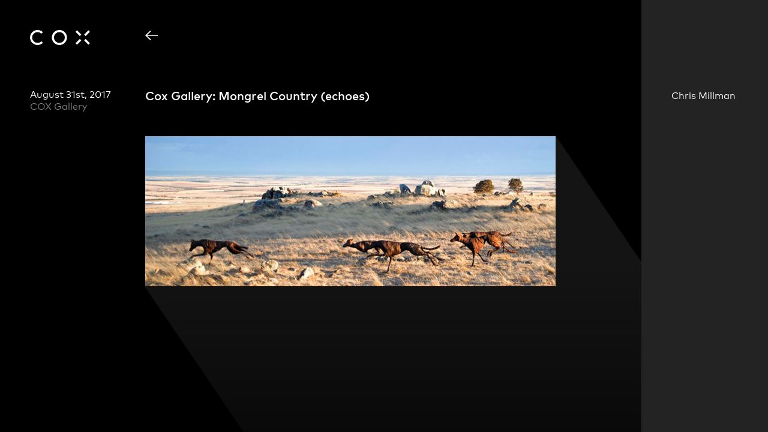

--- FILE ---
content_type: text/html; charset=UTF-8
request_url: https://www.coxarchitecture.com.au/perspective/cox-gallery-mongrel-country-echoes/
body_size: 10277
content:
<!doctype html>
<html lang="en-US">
  <head>
    <meta charset="UTF-8">
    <title>   
              Cox Gallery: Mongrel Country (echoes) — COX
          </title>
    <meta name="description" content="COX is a design-focused contemporary architectural practice with studios located in every major Australian city and a history spanning 60 years.">
    <link rel="icon" type="image/png" href="/wp-content/themes/cox-2022/images/favicon.png">
    <meta http-equiv="Content-Type" content="text/html; charset=UTF-8" />
    <meta http-equiv="X-UA-Compatible" content="IE=edge">
    <meta name="viewport" content="width=device-width, initial-scale=1.0, maximum-scale=1.0, user-scalable=no">
    <meta property="og:title" content="Cox Gallery: Mongrel Country (echoes) — COX">
    <meta property="og:site_name" content="COX">
    <meta property="og:type" content="website">
                                  <meta property="og:description" content="Amanda Stuarts&amp;#8217; connection to nature is almost tangible in her work, Mongrel Country (echoes), which opens at the Cox Gallery in Kingston on Friday September 1st.">
                                            <meta property="og:image" content="https://www.coxarchitecture.com.au/wp-content/uploads/2019/08/Cox-Architecture-Art-Exhibition-Amanda-Stuart-Mongral-Country-Echoes.jpg">
        <link rel="pingback" href="https://www.coxarchitecture.com.au/xmlrpc.php" />
    <meta name='robots' content='max-image-preview:large' />
	<style>img:is([sizes="auto" i], [sizes^="auto," i]) { contain-intrinsic-size: 3000px 1500px }</style>
	<script type="text/javascript">
/* <![CDATA[ */
window._wpemojiSettings = {"baseUrl":"https:\/\/s.w.org\/images\/core\/emoji\/15.0.3\/72x72\/","ext":".png","svgUrl":"https:\/\/s.w.org\/images\/core\/emoji\/15.0.3\/svg\/","svgExt":".svg","source":{"concatemoji":"https:\/\/www.coxarchitecture.com.au\/wp-includes\/js\/wp-emoji-release.min.js?ver=6.7.4"}};
/*! This file is auto-generated */
!function(i,n){var o,s,e;function c(e){try{var t={supportTests:e,timestamp:(new Date).valueOf()};sessionStorage.setItem(o,JSON.stringify(t))}catch(e){}}function p(e,t,n){e.clearRect(0,0,e.canvas.width,e.canvas.height),e.fillText(t,0,0);var t=new Uint32Array(e.getImageData(0,0,e.canvas.width,e.canvas.height).data),r=(e.clearRect(0,0,e.canvas.width,e.canvas.height),e.fillText(n,0,0),new Uint32Array(e.getImageData(0,0,e.canvas.width,e.canvas.height).data));return t.every(function(e,t){return e===r[t]})}function u(e,t,n){switch(t){case"flag":return n(e,"\ud83c\udff3\ufe0f\u200d\u26a7\ufe0f","\ud83c\udff3\ufe0f\u200b\u26a7\ufe0f")?!1:!n(e,"\ud83c\uddfa\ud83c\uddf3","\ud83c\uddfa\u200b\ud83c\uddf3")&&!n(e,"\ud83c\udff4\udb40\udc67\udb40\udc62\udb40\udc65\udb40\udc6e\udb40\udc67\udb40\udc7f","\ud83c\udff4\u200b\udb40\udc67\u200b\udb40\udc62\u200b\udb40\udc65\u200b\udb40\udc6e\u200b\udb40\udc67\u200b\udb40\udc7f");case"emoji":return!n(e,"\ud83d\udc26\u200d\u2b1b","\ud83d\udc26\u200b\u2b1b")}return!1}function f(e,t,n){var r="undefined"!=typeof WorkerGlobalScope&&self instanceof WorkerGlobalScope?new OffscreenCanvas(300,150):i.createElement("canvas"),a=r.getContext("2d",{willReadFrequently:!0}),o=(a.textBaseline="top",a.font="600 32px Arial",{});return e.forEach(function(e){o[e]=t(a,e,n)}),o}function t(e){var t=i.createElement("script");t.src=e,t.defer=!0,i.head.appendChild(t)}"undefined"!=typeof Promise&&(o="wpEmojiSettingsSupports",s=["flag","emoji"],n.supports={everything:!0,everythingExceptFlag:!0},e=new Promise(function(e){i.addEventListener("DOMContentLoaded",e,{once:!0})}),new Promise(function(t){var n=function(){try{var e=JSON.parse(sessionStorage.getItem(o));if("object"==typeof e&&"number"==typeof e.timestamp&&(new Date).valueOf()<e.timestamp+604800&&"object"==typeof e.supportTests)return e.supportTests}catch(e){}return null}();if(!n){if("undefined"!=typeof Worker&&"undefined"!=typeof OffscreenCanvas&&"undefined"!=typeof URL&&URL.createObjectURL&&"undefined"!=typeof Blob)try{var e="postMessage("+f.toString()+"("+[JSON.stringify(s),u.toString(),p.toString()].join(",")+"));",r=new Blob([e],{type:"text/javascript"}),a=new Worker(URL.createObjectURL(r),{name:"wpTestEmojiSupports"});return void(a.onmessage=function(e){c(n=e.data),a.terminate(),t(n)})}catch(e){}c(n=f(s,u,p))}t(n)}).then(function(e){for(var t in e)n.supports[t]=e[t],n.supports.everything=n.supports.everything&&n.supports[t],"flag"!==t&&(n.supports.everythingExceptFlag=n.supports.everythingExceptFlag&&n.supports[t]);n.supports.everythingExceptFlag=n.supports.everythingExceptFlag&&!n.supports.flag,n.DOMReady=!1,n.readyCallback=function(){n.DOMReady=!0}}).then(function(){return e}).then(function(){var e;n.supports.everything||(n.readyCallback(),(e=n.source||{}).concatemoji?t(e.concatemoji):e.wpemoji&&e.twemoji&&(t(e.twemoji),t(e.wpemoji)))}))}((window,document),window._wpemojiSettings);
/* ]]> */
</script>
<style id='wp-emoji-styles-inline-css' type='text/css'>

	img.wp-smiley, img.emoji {
		display: inline !important;
		border: none !important;
		box-shadow: none !important;
		height: 1em !important;
		width: 1em !important;
		margin: 0 0.07em !important;
		vertical-align: -0.1em !important;
		background: none !important;
		padding: 0 !important;
	}
</style>
<link rel='stylesheet' id='wp-block-library-css' href='https://www.coxarchitecture.com.au/wp-includes/css/dist/block-library/style.min.css?ver=6.7.4' type='text/css' media='all' />
<style id='classic-theme-styles-inline-css' type='text/css'>
/*! This file is auto-generated */
.wp-block-button__link{color:#fff;background-color:#32373c;border-radius:9999px;box-shadow:none;text-decoration:none;padding:calc(.667em + 2px) calc(1.333em + 2px);font-size:1.125em}.wp-block-file__button{background:#32373c;color:#fff;text-decoration:none}
</style>
<style id='global-styles-inline-css' type='text/css'>
:root{--wp--preset--aspect-ratio--square: 1;--wp--preset--aspect-ratio--4-3: 4/3;--wp--preset--aspect-ratio--3-4: 3/4;--wp--preset--aspect-ratio--3-2: 3/2;--wp--preset--aspect-ratio--2-3: 2/3;--wp--preset--aspect-ratio--16-9: 16/9;--wp--preset--aspect-ratio--9-16: 9/16;--wp--preset--color--black: #000000;--wp--preset--color--cyan-bluish-gray: #abb8c3;--wp--preset--color--white: #ffffff;--wp--preset--color--pale-pink: #f78da7;--wp--preset--color--vivid-red: #cf2e2e;--wp--preset--color--luminous-vivid-orange: #ff6900;--wp--preset--color--luminous-vivid-amber: #fcb900;--wp--preset--color--light-green-cyan: #7bdcb5;--wp--preset--color--vivid-green-cyan: #00d084;--wp--preset--color--pale-cyan-blue: #8ed1fc;--wp--preset--color--vivid-cyan-blue: #0693e3;--wp--preset--color--vivid-purple: #9b51e0;--wp--preset--gradient--vivid-cyan-blue-to-vivid-purple: linear-gradient(135deg,rgba(6,147,227,1) 0%,rgb(155,81,224) 100%);--wp--preset--gradient--light-green-cyan-to-vivid-green-cyan: linear-gradient(135deg,rgb(122,220,180) 0%,rgb(0,208,130) 100%);--wp--preset--gradient--luminous-vivid-amber-to-luminous-vivid-orange: linear-gradient(135deg,rgba(252,185,0,1) 0%,rgba(255,105,0,1) 100%);--wp--preset--gradient--luminous-vivid-orange-to-vivid-red: linear-gradient(135deg,rgba(255,105,0,1) 0%,rgb(207,46,46) 100%);--wp--preset--gradient--very-light-gray-to-cyan-bluish-gray: linear-gradient(135deg,rgb(238,238,238) 0%,rgb(169,184,195) 100%);--wp--preset--gradient--cool-to-warm-spectrum: linear-gradient(135deg,rgb(74,234,220) 0%,rgb(151,120,209) 20%,rgb(207,42,186) 40%,rgb(238,44,130) 60%,rgb(251,105,98) 80%,rgb(254,248,76) 100%);--wp--preset--gradient--blush-light-purple: linear-gradient(135deg,rgb(255,206,236) 0%,rgb(152,150,240) 100%);--wp--preset--gradient--blush-bordeaux: linear-gradient(135deg,rgb(254,205,165) 0%,rgb(254,45,45) 50%,rgb(107,0,62) 100%);--wp--preset--gradient--luminous-dusk: linear-gradient(135deg,rgb(255,203,112) 0%,rgb(199,81,192) 50%,rgb(65,88,208) 100%);--wp--preset--gradient--pale-ocean: linear-gradient(135deg,rgb(255,245,203) 0%,rgb(182,227,212) 50%,rgb(51,167,181) 100%);--wp--preset--gradient--electric-grass: linear-gradient(135deg,rgb(202,248,128) 0%,rgb(113,206,126) 100%);--wp--preset--gradient--midnight: linear-gradient(135deg,rgb(2,3,129) 0%,rgb(40,116,252) 100%);--wp--preset--font-size--small: 13px;--wp--preset--font-size--medium: 20px;--wp--preset--font-size--large: 36px;--wp--preset--font-size--x-large: 42px;--wp--preset--spacing--20: 0.44rem;--wp--preset--spacing--30: 0.67rem;--wp--preset--spacing--40: 1rem;--wp--preset--spacing--50: 1.5rem;--wp--preset--spacing--60: 2.25rem;--wp--preset--spacing--70: 3.38rem;--wp--preset--spacing--80: 5.06rem;--wp--preset--shadow--natural: 6px 6px 9px rgba(0, 0, 0, 0.2);--wp--preset--shadow--deep: 12px 12px 50px rgba(0, 0, 0, 0.4);--wp--preset--shadow--sharp: 6px 6px 0px rgba(0, 0, 0, 0.2);--wp--preset--shadow--outlined: 6px 6px 0px -3px rgba(255, 255, 255, 1), 6px 6px rgba(0, 0, 0, 1);--wp--preset--shadow--crisp: 6px 6px 0px rgba(0, 0, 0, 1);}:where(.is-layout-flex){gap: 0.5em;}:where(.is-layout-grid){gap: 0.5em;}body .is-layout-flex{display: flex;}.is-layout-flex{flex-wrap: wrap;align-items: center;}.is-layout-flex > :is(*, div){margin: 0;}body .is-layout-grid{display: grid;}.is-layout-grid > :is(*, div){margin: 0;}:where(.wp-block-columns.is-layout-flex){gap: 2em;}:where(.wp-block-columns.is-layout-grid){gap: 2em;}:where(.wp-block-post-template.is-layout-flex){gap: 1.25em;}:where(.wp-block-post-template.is-layout-grid){gap: 1.25em;}.has-black-color{color: var(--wp--preset--color--black) !important;}.has-cyan-bluish-gray-color{color: var(--wp--preset--color--cyan-bluish-gray) !important;}.has-white-color{color: var(--wp--preset--color--white) !important;}.has-pale-pink-color{color: var(--wp--preset--color--pale-pink) !important;}.has-vivid-red-color{color: var(--wp--preset--color--vivid-red) !important;}.has-luminous-vivid-orange-color{color: var(--wp--preset--color--luminous-vivid-orange) !important;}.has-luminous-vivid-amber-color{color: var(--wp--preset--color--luminous-vivid-amber) !important;}.has-light-green-cyan-color{color: var(--wp--preset--color--light-green-cyan) !important;}.has-vivid-green-cyan-color{color: var(--wp--preset--color--vivid-green-cyan) !important;}.has-pale-cyan-blue-color{color: var(--wp--preset--color--pale-cyan-blue) !important;}.has-vivid-cyan-blue-color{color: var(--wp--preset--color--vivid-cyan-blue) !important;}.has-vivid-purple-color{color: var(--wp--preset--color--vivid-purple) !important;}.has-black-background-color{background-color: var(--wp--preset--color--black) !important;}.has-cyan-bluish-gray-background-color{background-color: var(--wp--preset--color--cyan-bluish-gray) !important;}.has-white-background-color{background-color: var(--wp--preset--color--white) !important;}.has-pale-pink-background-color{background-color: var(--wp--preset--color--pale-pink) !important;}.has-vivid-red-background-color{background-color: var(--wp--preset--color--vivid-red) !important;}.has-luminous-vivid-orange-background-color{background-color: var(--wp--preset--color--luminous-vivid-orange) !important;}.has-luminous-vivid-amber-background-color{background-color: var(--wp--preset--color--luminous-vivid-amber) !important;}.has-light-green-cyan-background-color{background-color: var(--wp--preset--color--light-green-cyan) !important;}.has-vivid-green-cyan-background-color{background-color: var(--wp--preset--color--vivid-green-cyan) !important;}.has-pale-cyan-blue-background-color{background-color: var(--wp--preset--color--pale-cyan-blue) !important;}.has-vivid-cyan-blue-background-color{background-color: var(--wp--preset--color--vivid-cyan-blue) !important;}.has-vivid-purple-background-color{background-color: var(--wp--preset--color--vivid-purple) !important;}.has-black-border-color{border-color: var(--wp--preset--color--black) !important;}.has-cyan-bluish-gray-border-color{border-color: var(--wp--preset--color--cyan-bluish-gray) !important;}.has-white-border-color{border-color: var(--wp--preset--color--white) !important;}.has-pale-pink-border-color{border-color: var(--wp--preset--color--pale-pink) !important;}.has-vivid-red-border-color{border-color: var(--wp--preset--color--vivid-red) !important;}.has-luminous-vivid-orange-border-color{border-color: var(--wp--preset--color--luminous-vivid-orange) !important;}.has-luminous-vivid-amber-border-color{border-color: var(--wp--preset--color--luminous-vivid-amber) !important;}.has-light-green-cyan-border-color{border-color: var(--wp--preset--color--light-green-cyan) !important;}.has-vivid-green-cyan-border-color{border-color: var(--wp--preset--color--vivid-green-cyan) !important;}.has-pale-cyan-blue-border-color{border-color: var(--wp--preset--color--pale-cyan-blue) !important;}.has-vivid-cyan-blue-border-color{border-color: var(--wp--preset--color--vivid-cyan-blue) !important;}.has-vivid-purple-border-color{border-color: var(--wp--preset--color--vivid-purple) !important;}.has-vivid-cyan-blue-to-vivid-purple-gradient-background{background: var(--wp--preset--gradient--vivid-cyan-blue-to-vivid-purple) !important;}.has-light-green-cyan-to-vivid-green-cyan-gradient-background{background: var(--wp--preset--gradient--light-green-cyan-to-vivid-green-cyan) !important;}.has-luminous-vivid-amber-to-luminous-vivid-orange-gradient-background{background: var(--wp--preset--gradient--luminous-vivid-amber-to-luminous-vivid-orange) !important;}.has-luminous-vivid-orange-to-vivid-red-gradient-background{background: var(--wp--preset--gradient--luminous-vivid-orange-to-vivid-red) !important;}.has-very-light-gray-to-cyan-bluish-gray-gradient-background{background: var(--wp--preset--gradient--very-light-gray-to-cyan-bluish-gray) !important;}.has-cool-to-warm-spectrum-gradient-background{background: var(--wp--preset--gradient--cool-to-warm-spectrum) !important;}.has-blush-light-purple-gradient-background{background: var(--wp--preset--gradient--blush-light-purple) !important;}.has-blush-bordeaux-gradient-background{background: var(--wp--preset--gradient--blush-bordeaux) !important;}.has-luminous-dusk-gradient-background{background: var(--wp--preset--gradient--luminous-dusk) !important;}.has-pale-ocean-gradient-background{background: var(--wp--preset--gradient--pale-ocean) !important;}.has-electric-grass-gradient-background{background: var(--wp--preset--gradient--electric-grass) !important;}.has-midnight-gradient-background{background: var(--wp--preset--gradient--midnight) !important;}.has-small-font-size{font-size: var(--wp--preset--font-size--small) !important;}.has-medium-font-size{font-size: var(--wp--preset--font-size--medium) !important;}.has-large-font-size{font-size: var(--wp--preset--font-size--large) !important;}.has-x-large-font-size{font-size: var(--wp--preset--font-size--x-large) !important;}
:where(.wp-block-post-template.is-layout-flex){gap: 1.25em;}:where(.wp-block-post-template.is-layout-grid){gap: 1.25em;}
:where(.wp-block-columns.is-layout-flex){gap: 2em;}:where(.wp-block-columns.is-layout-grid){gap: 2em;}
:root :where(.wp-block-pullquote){font-size: 1.5em;line-height: 1.6;}
</style>
<link rel='stylesheet' id='main-style-min-css' href='https://www.coxarchitecture.com.au/wp-content/themes/cox-2022/build/styles.css?ver=6347267' type='text/css' media='all' />
<link rel='stylesheet' id='dflip-style-css' href='https://www.coxarchitecture.com.au/wp-content/plugins/3d-flipbook-dflip-lite/assets/css/dflip.min.css?ver=2.3.65' type='text/css' media='all' />
<link rel='stylesheet' id='searchwp-forms-css' href='https://www.coxarchitecture.com.au/wp-content/plugins/searchwp/assets/css/frontend/search-forms.css?ver=4.3.8' type='text/css' media='all' />
<link rel='stylesheet' id='searchwp-results-page-css' href='https://www.coxarchitecture.com.au/wp-content/plugins/searchwp/assets/css/frontend/results-page.css?ver=4.3.8' type='text/css' media='all' />
<script type="text/javascript" src="https://www.coxarchitecture.com.au/wp-includes/js/jquery/jquery.min.js?ver=3.7.1" id="jquery-core-js"></script>
<script type="text/javascript" src="https://www.coxarchitecture.com.au/wp-includes/js/jquery/jquery-migrate.min.js?ver=3.4.1" id="jquery-migrate-js"></script>
<link rel="https://api.w.org/" href="https://www.coxarchitecture.com.au/wp-json/" /><link rel="alternate" title="JSON" type="application/json" href="https://www.coxarchitecture.com.au/wp-json/wp/v2/posts/6391" /><link rel="EditURI" type="application/rsd+xml" title="RSD" href="https://www.coxarchitecture.com.au/xmlrpc.php?rsd" />
<meta name="generator" content="WordPress 6.7.4" />
<link rel="canonical" href="https://www.coxarchitecture.com.au/perspective/cox-gallery-mongrel-country-echoes/" />
<link rel='shortlink' href='https://www.coxarchitecture.com.au/?p=6391' />
<link rel="alternate" title="oEmbed (JSON)" type="application/json+oembed" href="https://www.coxarchitecture.com.au/wp-json/oembed/1.0/embed?url=https%3A%2F%2Fwww.coxarchitecture.com.au%2Fperspective%2Fcox-gallery-mongrel-country-echoes%2F" />
<link rel="alternate" title="oEmbed (XML)" type="text/xml+oembed" href="https://www.coxarchitecture.com.au/wp-json/oembed/1.0/embed?url=https%3A%2F%2Fwww.coxarchitecture.com.au%2Fperspective%2Fcox-gallery-mongrel-country-echoes%2F&#038;format=xml" />

    <!-- Global site tag (gtag.js) - Google Analytics -->
    <script async src="https://www.googletagmanager.com/gtag/js?id=UA-147519509-1"></script>
    <script>
      window.dataLayer = window.dataLayer || [];
      function gtag(){dataLayer.push(arguments);}
      gtag('js', new Date());

      gtag('config', 'UA-147519509-1');
    </script>
  </head>
  <body id="post" class="post-template-default single single-post postid-6391 single-format-standard" data-barba="wrapper" data-theme-path="/wp-content/themes/cox-2022">
    <header>
  <div class="navigation">
    <a class="navigation__logo" href="https://www.coxarchitecture.com.au">
      <div class="navigation__svg-wrapper">
        <svg xmlns="http://www.w3.org/2000/svg" xmlns:xlink="http://www.w3.org/1999/xlink" viewBox="0 0 89 22.4"><defs><style>.e466c6b2-c188-465c-baf1-01b6c4edfaad{fill:none;}.f7d7fc77-b122-4941-bdf9-306467c4aac2{clip-path:url(#a49e3b15-2430-4ac1-9160-ec034e4c8ff8);}.e80c1df3-0cc3-4df5-94aa-2968e2591685{fill:#fff;}</style><clipPath id="a49e3b15-2430-4ac1-9160-ec034e4c8ff8" transform="translate(0)"><rect class="e466c6b2-c188-465c-baf1-01b6c4edfaad" width="89" height="22.4"/></clipPath></defs><g id="b8cc1220-f3e2-45da-b03a-82053713f5c0" data-name="Layer 2"><g id="ec375e01-f752-4df4-b6e2-a4e08b801e31" data-name="Layer 1"><g class="f7d7fc77-b122-4941-bdf9-306467c4aac2"><path class="e80c1df3-0cc3-4df5-94aa-2968e2591685" d="M43.61,3.11A8.09,8.09,0,1,0,51.7,11.2a8.11,8.11,0,0,0-8.09-8.09m0,19.29a11.2,11.2,0,1,1,11.2-11.2,11.21,11.21,0,0,1-11.2,11.2" transform="translate(0)"/></g><rect class="e80c1df3-0cc3-4df5-94aa-2968e2591685" x="80.16" y="3.18" width="9.05" height="3.16" transform="translate(21.44 61.27) rotate(-45)"/><rect class="e80c1df3-0cc3-4df5-94aa-2968e2591685" x="70.22" y="0.24" width="3.16" height="9.05" transform="translate(17.66 52.17) rotate(-45)"/><polygon class="e80c1df3-0cc3-4df5-94aa-2968e2591685" points="80.36 15.56 80.47 15.67 86.75 21.92 88.97 19.7 83 13.73 82.61 13.33 80.36 15.56"/><polygon class="e80c1df3-0cc3-4df5-94aa-2968e2591685" points="73.76 13.44 67.51 19.7 69.73 21.94 74.58 17.09 76.11 15.54 73.89 13.31 73.76 13.44"/><g class="f7d7fc77-b122-4941-bdf9-306467c4aac2"><path class="e80c1df3-0cc3-4df5-94aa-2968e2591685" d="M16.92,16.92a8.09,8.09,0,1,1,0-11.44l2.19-2.19A11.19,11.19,0,1,0,11.2,22.4a11.14,11.14,0,0,0,7.91-3.29Z" transform="translate(0)"/></g></g></g></svg>

      </div>
    </a>
    <nav class="navigation__menu">
      <div class="practice">
        <div class="arrow">
          <a href="/practice">
            <svg xmlns="http://www.w3.org/2000/svg" viewBox="0 0 55.3 103.54"><defs><style>.b97630b5-8dd2-4a40-ac7e-eab496e76c3c{fill:none;stroke:#000;stroke-miterlimit:10;stroke-width:5px;}</style></defs><title>arrow-thin-left</title><g id="f3994cc3-d2b2-4ed4-a1fd-2722ab0e3cf5" data-name="Layer 2"><g id="bdbe55c2-3b5a-419c-a9cc-9e23337dc6d2" data-name="Layer 1"><polyline class="b97630b5-8dd2-4a40-ac7e-eab496e76c3c" points="53.54 101.77 3.54 51.77 53.54 1.77"/></g></g></svg>
          </a>
        </div>
        <div class="links">
          <a href="/practice">Practice</a>, <br><a href="/practice/sustainability/">Sustainability</a>
        </div>
      </div>
      <div class="contact">
        <div class="arrow">
          <a href="/contact">
            <svg xmlns="http://www.w3.org/2000/svg" viewBox="0 0 55.3 103.54"><defs><style>.bb2f7456-267e-4fd0-a391-feca116bc5f6{fill:none;stroke:#000;stroke-miterlimit:10;stroke-width:5px;}</style></defs><title>arrow-thin-right</title><g id="f9b53038-d60f-43b0-8b09-8611acfd27e8" data-name="Layer 2"><g id="fb4c6c84-c04b-4263-b6c4-bb637dc1000a" data-name="Layer 1"><polyline class="bb2f7456-267e-4fd0-a391-feca116bc5f6" points="1.77 1.77 51.77 51.77 1.77 101.77"/></g></g></svg>
          </a>
        </div>
        <div class="links">
          <a href="/contact">Contact</a>, <br><a href="/opportunities">Opportunities</a>
        </div>
      </div>
      <div class="people">
        <div class="arrow">
          <a href="/people">
            <svg xmlns="http://www.w3.org/2000/svg" viewBox="0 0 103.54 55.3"><defs><style>.a8b56701-7fda-4f90-a42d-09819ecc8b2e{fill:none;stroke:#000;stroke-miterlimit:10;stroke-width:5px;}</style></defs><title>arrow-thin-down</title><g id="a6c18b9a-a4a8-4aad-b97b-d897df081583" data-name="Layer 2"><g id="eab5dfe3-5d4d-4bea-8898-cd213707690e" data-name="Layer 1"><polyline class="a8b56701-7fda-4f90-a42d-09819ecc8b2e" points="101.77 1.77 51.77 51.77 1.77 1.77"/></g></g></svg>
          </a>
        </div>
        <div class="links">
          <a href="/people">People</a>, <a href="/perspectives">Perspectives</a>
        </div>
      </div>
      <div class="projects-link">
        <div class="links">
          <a href="/projects">Projects</a>
        </div>
        <div class="arrow">
          <a href="/projects">
            <svg xmlns="http://www.w3.org/2000/svg" viewBox="0 0 103.54 55.3"><defs><style>.a8b56701-7fda-4f90-a42d-09819ecc8b2e{fill:none;stroke:#000;stroke-miterlimit:10;stroke-width:5px;}</style></defs><title>arrow-thin-down</title><g id="a6c18b9a-a4a8-4aad-b97b-d897df081583" data-name="Layer 2"><g id="eab5dfe3-5d4d-4bea-8898-cd213707690e" data-name="Layer 1"><polyline class="a8b56701-7fda-4f90-a42d-09819ecc8b2e" points="101.77 1.77 51.77 51.77 1.77 1.77"/></g></g></svg>
          </a>
        </div>
      </div>
    </nav>
    <div class="nav-search__form">
      <form method="get" action="/search">
        <input name="q" class="nav-search__field" type="text" placeholder="Search">
      </form>
      <div class="nav-search__clear">
        <div class="nav-search__active">
          <svg xmlns="http://www.w3.org/2000/svg" viewBox="0 0 107.07 107.07"><defs><style>.a6fcfead-107b-487c-827a-aa693a26f8aa{fill:none;stroke:#000;stroke-linecap:square;stroke-miterlimit:10;stroke-width:5px;}</style></defs><title>cross-thin</title><g id="e7a6c065-6547-427b-82eb-bad4b67b6604" data-name="Layer 2"><g id="e5b2e41b-1b42-4365-aef3-6fca2b030731" data-name="Layer 1"><polyline class="a6fcfead-107b-487c-827a-aa693a26f8aa" points="103.54 3.54 53.54 53.54 3.54 3.54"/><polyline class="a6fcfead-107b-487c-827a-aa693a26f8aa" points="3.54 103.54 53.54 53.54 103.54 103.54"/></g></g></svg>
        </div>
        <div class="nav-search__inactive">
          <svg xmlns="http://www.w3.org/2000/svg" viewBox="0 0 105.86 105.86"><defs><style>.f69f75b9-3b04-4e92-9d1c-86f8e6822b25{fill:none;stroke:#000;stroke-linecap:square;stroke-miterlimit:10;stroke-width:5px;}</style></defs><title>glass-thin</title><g id="bb6fe8bc-9763-4342-8ec7-d28c414ebd94" data-name="Layer 2"><g id="ba8f296e-3cd2-4fc7-8790-faca6c6cba78" data-name="Layer 1"><line class="f69f75b9-3b04-4e92-9d1c-86f8e6822b25" x1="102.33" y1="102.33" x2="66.37" y2="66.37"/><circle class="f69f75b9-3b04-4e92-9d1c-86f8e6822b25" cx="39.91" cy="39.91" r="37.41"/></g></g></svg>
        </div>
      </div>
    </div>
  </div>
  <div class="social-buttons">
    <a target="_blank" href="https://www.instagram.com/coxarchitecture/" class="instagram">
      <svg xmlns="http://www.w3.org/2000/svg" viewBox="0 0 503.84 503.84"><title>instagram</title><g id="f3c83f8f-579b-4466-babf-c6fa8e1d3d03" data-name="Layer 2"><g id="b7f1e14d-3049-49e1-93dd-19f469d224e4" data-name="Logo"><path d="M251.92,45.39c67.27,0,75.23.26,101.8,1.47,24.56,1.12,37.9,5.22,46.78,8.67a78,78,0,0,1,29,18.85,78,78,0,0,1,18.85,29c3.45,8.88,7.55,22.22,8.67,46.78,1.21,26.57,1.47,34.53,1.47,101.8s-.26,75.23-1.47,101.8c-1.12,24.56-5.22,37.9-8.67,46.78a83.51,83.51,0,0,1-47.81,47.81c-8.88,3.45-22.22,7.55-46.78,8.67-26.56,1.21-34.53,1.47-101.8,1.47s-75.24-.26-101.8-1.47c-24.56-1.12-37.9-5.22-46.78-8.67a78,78,0,0,1-29-18.85,78,78,0,0,1-18.85-29c-3.45-8.88-7.55-22.22-8.67-46.78-1.21-26.57-1.47-34.53-1.47-101.8s.26-75.23,1.47-101.8c1.12-24.56,5.22-37.9,8.67-46.78a78,78,0,0,1,18.85-29,78,78,0,0,1,29-18.85c8.88-3.45,22.22-7.55,46.78-8.67,26.57-1.21,34.53-1.47,101.8-1.47m0-45.39c-68.42,0-77,.29-103.87,1.52S102.93,7,86.9,13.23A123.52,123.52,0,0,0,42.28,42.28a123.52,123.52,0,0,0-29,44.62C7,102.93,2.74,121.24,1.52,148.05S0,183.5,0,251.92s.29,77,1.52,103.87S7,400.91,13.23,416.94a123.52,123.52,0,0,0,29.05,44.62A123.68,123.68,0,0,0,86.9,490.62c16,6.22,34.34,10.48,61.15,11.71s35.45,1.51,103.87,1.51,77-.29,103.87-1.51,45.12-5.49,61.15-11.71a128.85,128.85,0,0,0,73.68-73.68c6.22-16,10.48-34.34,11.71-61.15s1.51-35.45,1.51-103.87-.29-77-1.51-103.87-5.49-45.12-11.71-61.15a123.68,123.68,0,0,0-29.06-44.62,123.52,123.52,0,0,0-44.62-29C400.91,7,382.6,2.74,355.79,1.52S320.34,0,251.92,0Z"/><path d="M251.92,122.56A129.37,129.37,0,1,0,381.29,251.92,129.35,129.35,0,0,0,251.92,122.56Zm0,213.33a84,84,0,1,1,84-84A84,84,0,0,1,251.92,335.89Z"/><circle cx="386.4" cy="117.44" r="30.23"/></g></g></svg>
    </a>
    <a target="_blank" href="https://www.linkedin.com/company/cox-architecture/" class="linkedin">
      <svg xmlns="http://www.w3.org/2000/svg" viewBox="0 0 75.77 76.25"><defs><style>.ad6e571a-f0dc-451d-967b-db4331bc539e{fill:#fff;}</style></defs><title>linkedin</title><g id="f86122f0-78c3-45ba-a848-93268e16454c" data-name="Layer 2"><g id="a678987b-8d01-470a-bc45-67c9c1464e15" data-name="svg3070"><path class="ad6e571a-f0dc-451d-967b-db4331bc539e" d="M70.17,0H5.6A5.54,5.54,0,0,0,0,5.46V70.79a5.54,5.54,0,0,0,5.6,5.46H70.17a5.54,5.54,0,0,0,5.6-5.46V5.46A5.54,5.54,0,0,0,70.17,0ZM23,63.83H11.52V29.4H23ZM17.25,24.7h-.08c-3.84,0-6.32-2.65-6.32-5.95s2.56-5.95,6.47-5.95,6.33,2.57,6.4,5.95S21.24,24.7,17.25,24.7Zm47,39.13H52.79V45.41c0-4.63-1.66-7.79-5.8-7.79a6.26,6.26,0,0,0-5.87,4.19,7.85,7.85,0,0,0-.38,2.79V63.83H29.3s.15-31.2,0-34.43H40.74v4.87a11.37,11.37,0,0,1,10.32-5.68c7.53,0,13.17,4.92,13.17,15.5Z"/><path class="ad6e571a-f0dc-451d-967b-db4331bc539e" d="M40.74,34.39v-.12l-.07.12Z"/></g></g></svg>
    </a>
  </div>
  <div class="menu-button">
    <div class="menu-button__button burger"></div>
  </div>
  <a class="logo mobile__block-transition" href="https://www.coxarchitecture.com.au">
    <div class="logo__svg-wrapper">
      <svg xmlns="http://www.w3.org/2000/svg" xmlns:xlink="http://www.w3.org/1999/xlink" viewBox="0 0 89 22.4"><defs><style>.e466c6b2-c188-465c-baf1-01b6c4edfaad{fill:none;}.f7d7fc77-b122-4941-bdf9-306467c4aac2{clip-path:url(#a49e3b15-2430-4ac1-9160-ec034e4c8ff8);}.e80c1df3-0cc3-4df5-94aa-2968e2591685{fill:#fff;}</style><clipPath id="a49e3b15-2430-4ac1-9160-ec034e4c8ff8" transform="translate(0)"><rect class="e466c6b2-c188-465c-baf1-01b6c4edfaad" width="89" height="22.4"/></clipPath></defs><g id="b8cc1220-f3e2-45da-b03a-82053713f5c0" data-name="Layer 2"><g id="ec375e01-f752-4df4-b6e2-a4e08b801e31" data-name="Layer 1"><g class="f7d7fc77-b122-4941-bdf9-306467c4aac2"><path class="e80c1df3-0cc3-4df5-94aa-2968e2591685" d="M43.61,3.11A8.09,8.09,0,1,0,51.7,11.2a8.11,8.11,0,0,0-8.09-8.09m0,19.29a11.2,11.2,0,1,1,11.2-11.2,11.21,11.21,0,0,1-11.2,11.2" transform="translate(0)"/></g><rect class="e80c1df3-0cc3-4df5-94aa-2968e2591685" x="80.16" y="3.18" width="9.05" height="3.16" transform="translate(21.44 61.27) rotate(-45)"/><rect class="e80c1df3-0cc3-4df5-94aa-2968e2591685" x="70.22" y="0.24" width="3.16" height="9.05" transform="translate(17.66 52.17) rotate(-45)"/><polygon class="e80c1df3-0cc3-4df5-94aa-2968e2591685" points="80.36 15.56 80.47 15.67 86.75 21.92 88.97 19.7 83 13.73 82.61 13.33 80.36 15.56"/><polygon class="e80c1df3-0cc3-4df5-94aa-2968e2591685" points="73.76 13.44 67.51 19.7 69.73 21.94 74.58 17.09 76.11 15.54 73.89 13.31 73.76 13.44"/><g class="f7d7fc77-b122-4941-bdf9-306467c4aac2"><path class="e80c1df3-0cc3-4df5-94aa-2968e2591685" d="M16.92,16.92a8.09,8.09,0,1,1,0-11.44l2.19-2.19A11.19,11.19,0,1,0,11.2,22.4a11.14,11.14,0,0,0,7.91-3.29Z" transform="translate(0)"/></g></g></g></svg>

    </div>
  </a>
</header>

    <main data-barba="container" data-barba-namespace="post">
        <div class="panes">
    <div class="backgrounds">
      <div class="pane-one">Perspectives</div>
      <div class="pane-two">Related People</div>
    </div>
    <div class="pane post-pane">
      <a class="logo" href="https://www.coxarchitecture.com.au">
        <div class="logo__svg-wrapper">
          <svg xmlns="http://www.w3.org/2000/svg" xmlns:xlink="http://www.w3.org/1999/xlink" viewBox="0 0 89 22.4"><defs><style>.e466c6b2-c188-465c-baf1-01b6c4edfaad{fill:none;}.f7d7fc77-b122-4941-bdf9-306467c4aac2{clip-path:url(#a49e3b15-2430-4ac1-9160-ec034e4c8ff8);}.e80c1df3-0cc3-4df5-94aa-2968e2591685{fill:#fff;}</style><clipPath id="a49e3b15-2430-4ac1-9160-ec034e4c8ff8" transform="translate(0)"><rect class="e466c6b2-c188-465c-baf1-01b6c4edfaad" width="89" height="22.4"/></clipPath></defs><g id="b8cc1220-f3e2-45da-b03a-82053713f5c0" data-name="Layer 2"><g id="ec375e01-f752-4df4-b6e2-a4e08b801e31" data-name="Layer 1"><g class="f7d7fc77-b122-4941-bdf9-306467c4aac2"><path class="e80c1df3-0cc3-4df5-94aa-2968e2591685" d="M43.61,3.11A8.09,8.09,0,1,0,51.7,11.2a8.11,8.11,0,0,0-8.09-8.09m0,19.29a11.2,11.2,0,1,1,11.2-11.2,11.21,11.21,0,0,1-11.2,11.2" transform="translate(0)"/></g><rect class="e80c1df3-0cc3-4df5-94aa-2968e2591685" x="80.16" y="3.18" width="9.05" height="3.16" transform="translate(21.44 61.27) rotate(-45)"/><rect class="e80c1df3-0cc3-4df5-94aa-2968e2591685" x="70.22" y="0.24" width="3.16" height="9.05" transform="translate(17.66 52.17) rotate(-45)"/><polygon class="e80c1df3-0cc3-4df5-94aa-2968e2591685" points="80.36 15.56 80.47 15.67 86.75 21.92 88.97 19.7 83 13.73 82.61 13.33 80.36 15.56"/><polygon class="e80c1df3-0cc3-4df5-94aa-2968e2591685" points="73.76 13.44 67.51 19.7 69.73 21.94 74.58 17.09 76.11 15.54 73.89 13.31 73.76 13.44"/><g class="f7d7fc77-b122-4941-bdf9-306467c4aac2"><path class="e80c1df3-0cc3-4df5-94aa-2968e2591685" d="M16.92,16.92a8.09,8.09,0,1,1,0-11.44l2.19-2.19A11.19,11.19,0,1,0,11.2,22.4a11.14,11.14,0,0,0,7.91-3.29Z" transform="translate(0)"/></g></g></g></svg>

        </div>
      </a>

      <div class="post">
        <a class="back" onclick="window.history.go(-1); return false;">
          <div class="back__svg-wrapper">
            <svg xmlns="http://www.w3.org/2000/svg" xmlns:xlink="http://www.w3.org/1999/xlink" viewBox="0 0 20 15.92"><defs><style>.bd4d13bd-b8ac-4541-9bc5-778b5a8a372d{fill:none;}.f6b8435f-23a4-4b2c-9c46-b676a890bc8b{clip-path:url(#b2d5bb3f-01b3-41b0-9dd7-c8e568d70706);}.b3fe5d81-dd13-4f7e-9cb1-f0d9a5be5a06{fill:#231f20;}</style><clipPath id="b2d5bb3f-01b3-41b0-9dd7-c8e568d70706" transform="translate(0 0)"><rect class="bd4d13bd-b8ac-4541-9bc5-778b5a8a372d" width="20" height="15.92"/></clipPath></defs><g id="a7552e83-ec7a-41cd-beeb-115d4ced9839" data-name="Layer 2"><g id="baf8c2d2-2ddc-45fa-beee-ec033f6cc03c" data-name="Layer 1"><g class="f6b8435f-23a4-4b2c-9c46-b676a890bc8b"><path class="b3fe5d81-dd13-4f7e-9cb1-f0d9a5be5a06" d="M20,8.83V7.09H5.57c-.76,0-1.35,0-2.51.08C3.93,6.46,4.81,5.59,5.5,4.9L9.18,1.23,8,0,0,8l8,8,1.23-1.23L5.5,11c-.69-.69-1.57-1.56-2.44-2.27,1.16.08,1.75.08,2.51.08Z" transform="translate(0 0)"/></g></g></g></svg>

          </div>
        </a>
        <div class="post__meta">
          <div class="post__date">August 31st, 2017</div>
          <div class="post__categories">COX Gallery</div>
        </div>
        <div class="post__title">
          <h1>Cox Gallery: Mongrel Country (echoes)</h1>
        </div>
        <div class="post__hero-image">
          <img src="https://www.coxarchitecture.com.au/wp-content/uploads/2019/08/Cox-Architecture-Art-Exhibition-Amanda-Stuart-Mongral-Country-Echoes.jpg" alt="">
        </div>
        <div class="blocks">
            
  
  <div class="block block__text    fade-in">
          <div class="block__text-text">
        <p>Amanda Stuarts&#8217; connection to nature is almost tangible in her work, <em>Mongrel Country (echoes)</em>, which opens at the Cox Gallery in Kingston on Friday September 1st.</p>
<p>Looking at the relationship between outsider species, the sculptural works feature a pack of almost extraterrestrial dogs, caught mid-sprint.</p>
<p>&#8220;Broadly, my visual art practice explores human relationships with the Australian natural environment, and has a particular focus on outsider species&#8221;, explains Amanda.</p>
<p>&#8220;An earlier degree in land management and the natural sciences enabled me to pursue my passion and work as a park ranger in various national parks and reserves in New South Wales and Tasmania. This profession gave me some rich experiences and insights observing firsthand the conflicts that can exist between humans and native or feral animals. Such observations were crucial in developing my fascination for species that are perceived as repugnant, dangerous or as vermin by humans.&#8221;</p>
<p>Mongrel Country is an early body of work developed for Amanda&#8217;s Post Graduate research, entitled Mongrel Country – Nil Tenure.</p>
<p>&#8220;Mongrel Country dealt specifically with tensions between farming communities and wild dogs and dingoes in south-eastern Australia. It manifested as a sculptural ghost pack of forms derived proportionally from deceased wild canines in this region.</p>
<p>&#8220;This eerie pack, emaciated and restless, reflected sculpturally upon the ways that the farmer and the wild animal are bound together – particularly when territories collide. Made from tannin soaked farmers‘ pyjamas and bed linens, they refer to sub-conscious relationships. They aim to promote dialogues which are informed by shared histories, and quietly meditate upon relations with country.&#8221;[/vc_column_text][/vc_column][vc_column width=&#8221;1/2&#8243;][vc_images_carousel images=&#8221;5474,5476,5477,5472,5478&#8221;][vc_column_text]Amanda Stuart&#8217;s Mongrel Country is exhibiting at Cox Architecture in Kingston, Canberra from Friday September 1st to Sunday October 8th.</p>

      </div>
      </div>

  
    
  
  <div class="block block__gallery    fade-in">
                                                            <div class="block__gallery-slide  landscape">
          <div class="block__gallery-image">
            <img src="https://www.coxarchitecture.com.au/wp-content/uploads/2019/08/palmer-2-copy-1209x810.jpg" alt="">
          </div>
          <div class="block__gallery-caption"></div>
        </div>
                                                        <div class="block__gallery-slide  landscape">
          <div class="block__gallery-image">
            <img src="https://www.coxarchitecture.com.au/wp-content/uploads/2019/08/PalmerBienalestu-1.jpg" alt="">
          </div>
          <div class="block__gallery-caption"></div>
        </div>
                                                        <div class="block__gallery-slide  landscape">
          <div class="block__gallery-image">
            <img src="https://www.coxarchitecture.com.au/wp-content/uploads/2019/08/3253723A-7165-43DC-8802-64C26D2E58D2-955x810.jpg" alt="">
          </div>
          <div class="block__gallery-caption"></div>
        </div>
                                                        <div class="block__gallery-slide  portrait">
          <div class="block__gallery-image">
            <img src="https://www.coxarchitecture.com.au/wp-content/uploads/2019/08/7CD2A7EF-F1B5-49D8-BD20-6CFAADFA05C8-593x810.jpg" alt="">
          </div>
          <div class="block__gallery-caption"></div>
        </div>
                                                        <div class="block__gallery-slide  portrait">
          <div class="block__gallery-image">
            <img src="https://www.coxarchitecture.com.au/wp-content/uploads/2019/08/C68BA2C7-CBAD-4E85-AD54-F8023BFD444C-608x810.jpg" alt="">
          </div>
          <div class="block__gallery-caption"></div>
        </div>
            </div>

  
          </div>
       
                  <div class="keyline">
            <div class="keyline__line"></div>
          </div>
          <div class="post__related-projects">
                                      
    
                  
                            
                  
    <a href="https://www.coxarchitecture.com.au/project/east-hotel/" class="project  landscape fade-in" data-id="3008" data-disciplines="27" data-sectors="41,50" data-locations="23" data-preload-image="https://www.coxarchitecture.com.au/wp-content/uploads/2019/08/EAST_1-1620x1080.jpg">
      <div class="project__thumbnail">
                  <div class="project__thumbnail-image" style="background-image: url(https://www.coxarchitecture.com.au/wp-content/uploads/2019/08/EAST_1-1215x810.jpg);"></div>
              </div>
      <div class="project__information">
        <h2>EAST Hotel</h2>
        <h3>Kingston, Australian Capital Territory</h3>
      </div>
    </a>

                  </div>
              </div>
    </div>
    <div class="pane people-pane">
      <div class="people">
                                                              <a href="https://www.coxarchitecture.com.au/people/chris-millman/" class="person" data-person="2455">
                <h3>Chris Millman</h3>
              </a>
                                    </div>
    </div>
  </div>


    </main>

    <script type="text/javascript" src="https://www.coxarchitecture.com.au/wp-content/themes/cox-2022/build/scripts.js?ver=6347267" id="main-js-min-js"></script>
<script type="text/javascript" src="https://www.coxarchitecture.com.au/wp-content/plugins/3d-flipbook-dflip-lite/assets/js/dflip.min.js?ver=2.3.65" id="dflip-script-js"></script>
<script data-cfasync="false"> var dFlipLocation = "https://www.coxarchitecture.com.au/wp-content/plugins/3d-flipbook-dflip-lite/assets/"; var dFlipWPGlobal = {"text":{"toggleSound":"Turn on\/off Sound","toggleThumbnails":"Toggle Thumbnails","toggleOutline":"Toggle Outline\/Bookmark","previousPage":"Previous Page","nextPage":"Next Page","toggleFullscreen":"Toggle Fullscreen","zoomIn":"Zoom In","zoomOut":"Zoom Out","toggleHelp":"Toggle Help","singlePageMode":"Single Page Mode","doublePageMode":"Double Page Mode","downloadPDFFile":"Download PDF File","gotoFirstPage":"Goto First Page","gotoLastPage":"Goto Last Page","share":"Share","mailSubject":"I wanted you to see this FlipBook","mailBody":"Check out this site {{url}}","loading":"DearFlip: Loading "},"viewerType":"flipbook","moreControls":"download,pageMode,startPage,endPage,sound","hideControls":"","scrollWheel":"false","backgroundColor":"#777","backgroundImage":"","height":"auto","paddingLeft":"20","paddingRight":"20","controlsPosition":"bottom","duration":800,"soundEnable":"true","enableDownload":"true","showSearchControl":"false","showPrintControl":"false","enableAnnotation":false,"enableAnalytics":"false","webgl":"true","hard":"none","maxTextureSize":"1600","rangeChunkSize":"524288","zoomRatio":1.5,"stiffness":3,"pageMode":"0","singlePageMode":"0","pageSize":"0","autoPlay":"false","autoPlayDuration":5000,"autoPlayStart":"false","linkTarget":"2","sharePrefix":"flipbook-"};</script>
<!-- BEGIN SEARCHWP DEBUG

[NO QUERIES]

END SEARCHWP DEBUG -->


  </body>
</html>


--- FILE ---
content_type: text/css
request_url: https://www.coxarchitecture.com.au/wp-content/themes/cox-2022/build/styles.css?ver=6347267
body_size: 13489
content:
@charset "UTF-8";
/*! normalize.css v8.0.1 | MIT License | github.com/necolas/normalize.css */html{-webkit-text-size-adjust:100%;line-height:1.15}body{margin:0}main{display:block}body#person-and-projects .keyline .keyline__title,body#posts-and-person .keyline .keyline__title,h1{font-size:2em;margin:.67em 0}hr{box-sizing:content-box;height:0;overflow:visible}pre{font-family:monospace,monospace;font-size:1em}a{background-color:transparent}abbr[title]{border-bottom:none;text-decoration:underline;-webkit-text-decoration:underline dotted;text-decoration:underline dotted}b,strong{font-weight:bolder}code,kbd,samp{font-family:monospace,monospace;font-size:1em}small{font-size:80%}sub,sup{font-size:75%;line-height:0;position:relative;vertical-align:baseline}sub{bottom:-.25em}sup{top:-.5em}img{border-style:none}button,input,optgroup,select,textarea{font-family:inherit;font-size:100%;line-height:1.15;margin:0}button,input{overflow:visible}button,select{text-transform:none}[type=button],[type=reset],[type=submit],button{-webkit-appearance:button}[type=button]::-moz-focus-inner,[type=reset]::-moz-focus-inner,[type=submit]::-moz-focus-inner,button::-moz-focus-inner{border-style:none;padding:0}[type=button]:-moz-focusring,[type=reset]:-moz-focusring,[type=submit]:-moz-focusring,button:-moz-focusring{outline:1px dotted ButtonText}fieldset{padding:.35em .75em .625em}legend{box-sizing:border-box;color:inherit;display:table;max-width:100%;padding:0;white-space:normal}progress{vertical-align:baseline}textarea{overflow:auto}[type=checkbox],[type=radio]{box-sizing:border-box;padding:0}[type=number]::-webkit-inner-spin-button,[type=number]::-webkit-outer-spin-button{height:auto}[type=search]{-webkit-appearance:textfield;outline-offset:-2px}[type=search]::-webkit-search-decoration{-webkit-appearance:none}::-webkit-file-upload-button{-webkit-appearance:button;font:inherit}details{display:block}summary{display:list-item}[hidden],template{display:none}*,:after,:before{-webkit-font-smoothing:antialiased;box-sizing:border-box;outline:none}body#person-and-projects .keyline .keyline__title,body#posts-and-person .keyline .keyline__title,h1,h2,h3,h4,h5,h6,p{font-weight:400;list-style-position:outside;margin:0;padding:0}ul{list-style-position:outside;margin:0;padding:0 0 0 2rem}input,select,textarea{-webkit-appearance:none;border-radius:0}::input-placeholder{background-color:#000;color:#fff}@font-face{font-display:block;font-family:Mark;font-style:normal;font-weight:400;src:url(../fonts/MarkW05-Regular.woff2) format("woff2"),url(../fonts/MarkW05-Regular.woff) format("woff")}@font-face{font-display:block;font-family:Mark;font-style:italic;font-weight:400;src:url(../fonts/MarkW05-Italic.woff2) format("woff2"),url(../fonts/MarkW05-Italic.woff) format("woff")}@font-face{font-display:block;font-family:Mark;font-style:normal;font-weight:700;src:url(../fonts/MarkW05-Medium.woff2) format("woff2"),url(../fonts/MarkW05-Medium.woff) format("woff")}@font-face{font-display:block;font-family:Mark;font-style:italic;font-weight:700;src:url(../fonts/MarkW05-MediumItalic.woff2) format("woff2"),url(../fonts/MarkW05-MediumItalic.woff) format("woff")}html{font-size:10px;line-height:1}@media (max-width:1023px){html{font-size:8px}}body{background-color:#fff;font-family:Mark,sans-serif;transition:background-color 1.2s cubic-bezier(.55,0,.1,1)}body.local .development-warning,body.local .mobile-warning{display:none}body .development-warning,body .mobile-warning{display:none!important}body a{color:#000}body main{position:relative}body .mobile-warning{align-items:center;background-color:#fff;bottom:0;display:none;font-size:2rem;justify-content:center;left:0;line-height:1.2;padding:2rem;position:fixed;right:0;text-align:center;top:0;z-index:9999}@media (max-width:800px){body .mobile-warning{display:flex}}body .development-warning{background-color:#232323;color:#fff;cursor:pointer;font-size:2rem;left:0;line-height:1.2;padding:5rem 2rem;position:fixed;text-align:center;top:0;transition:opacity .6s cubic-bezier(.55,0,.1,1);width:100%;z-index:9998}body .development-warning.hide{opacity:0;pointer-events:none}body canvas.gradient{opacity:0;position:absolute;top:0;transition:opacity 1.2s cubic-bezier(.55,0,.1,1);width:100%;z-index:-1}body canvas.gradient.show{opacity:1}body .fade-in{opacity:0;transform:translateY(5rem);transition:opacity 1.8s cubic-bezier(.55,0,.1,1),transform 1.2s cubic-bezier(.55,0,.1,1)}@media (max-width:767px){body .fade-in{opacity:1;transform:translateY(0)}}body .faded-in{opacity:1;transform:translateY(0)}body .mobile{display:none}@media (max-width:767px){body .mobile{display:block}}body .logo{left:0;position:absolute;top:0;transform:translate(0)}@media (max-width:767px){body .logo{display:none}}body .logo .logo__svg-wrapper{padding:5rem}body .logo .logo__svg-wrapper svg{width:10rem}body .logo .logo__svg-wrapper svg path,body .logo .logo__svg-wrapper svg polygon,body .logo .logo__svg-wrapper svg rect{fill:#000;transition:fill .6s cubic-bezier(.55,0,.1,1);will-change:fill}body .logo.mobile__block-transition{left:0;position:fixed;top:0;z-index:10}body .logo.mobile__block-transition .logo__svg-wrapper{padding:3.4rem 3rem}body .logo.mobile__block-transition .logo__svg-wrapper svg{width:10rem}body .logo.mobile__block-transition .logo__svg-wrapper svg path,body .logo.mobile__block-transition .logo__svg-wrapper svg polygon,body .logo.mobile__block-transition .logo__svg-wrapper svg rect{transition:fill .6s cubic-bezier(.55,0,.1,1);will-change:fill}body .mobile__block{display:none}@media (max-width:767px){body .mobile__block{display:block}}body .mobile__block-transition{opacity:0;pointer-events:none;transition:opacity .6s cubic-bezier(.55,0,.1,1)}@media (max-width:767px){body .mobile__block-transition{display:block;opacity:1;pointer-events:auto}}body .mobile__block-transition.hide{opacity:0;pointer-events:none}body a .cox-spacing,body h1 .cox-spacing,body h2 .cox-spacing,body h3 .cox-spacing,body h4 .cox-spacing,body h5 .cox-spacing,body p .cox-spacing,body#person-and-projects .keyline .keyline__title .cox-spacing,body#posts-and-person .keyline .keyline__title .cox-spacing{letter-spacing:.2rem;text-transform:uppercase}
/*! Flickity v2.2.1
https://flickity.metafizzy.co
---------------------------------------------- */.flickity-enabled{position:relative}.flickity-enabled:focus{outline:none}.flickity-viewport{height:100%;overflow:hidden;position:relative}.flickity-slider{height:100%;position:absolute;width:100%}.flickity-enabled.is-draggable{-webkit-tap-highlight-color:transparent;-webkit-user-select:none;-moz-user-select:none;-ms-user-select:none;user-select:none}.flickity-enabled.is-draggable .flickity-viewport{cursor:move;cursor:-webkit-grab;cursor:grab}.flickity-enabled.is-draggable .flickity-viewport.is-pointer-down{cursor:-webkit-grabbing;cursor:grabbing}.flickity-button{background:hsla(0,0%,100%,.75);border:none;color:#333;position:absolute}.flickity-button:hover{background:#fff;cursor:pointer}.flickity-button:focus{box-shadow:0 0 0 5px #19f;outline:none}.flickity-button:active{opacity:.6}.flickity-button:disabled{cursor:auto;opacity:.3;pointer-events:none}.flickity-button-icon{fill:currentColor}.flickity-prev-next-button{border-radius:50%;height:44px;top:50%;transform:translateY(-50%);width:44px}.flickity-prev-next-button.previous{left:10px}.flickity-prev-next-button.next{right:10px}.flickity-rtl .flickity-prev-next-button.previous{left:auto;right:10px}.flickity-rtl .flickity-prev-next-button.next{left:10px;right:auto}.flickity-prev-next-button .flickity-button-icon{height:60%;left:20%;position:absolute;top:20%;width:60%}.flickity-page-dots{bottom:-25px;line-height:1;list-style:none;margin:0;padding:0;position:absolute;text-align:center;width:100%}.flickity-rtl .flickity-page-dots{direction:rtl}.flickity-page-dots .dot{background:#333;border-radius:50%;cursor:pointer;display:inline-block;height:10px;margin:0 8px;opacity:.25;width:10px}.flickity-page-dots .dot.is-selected{opacity:1}.flickity-enabled.is-fade .flickity-slider>*{pointer-events:none;z-index:0}.flickity-enabled.is-fade .flickity-slider>.is-selected{pointer-events:auto;z-index:1}header.active .social-buttons{opacity:1!important;pointer-events:auto!important}header.active .social-buttons svg circle,header.active .social-buttons svg path{fill:#fff}header.active .social-buttons a:hover svg circle,header.active .social-buttons a:hover svg path{fill:gray}header.active .menu-button:hover .menu-button__button{background-color:#a1a1a1}header.active .menu-button:hover .menu-button__button.burger{background-color:transparent}header.active .menu-button:hover .menu-button__button.burger:after,header.active .menu-button:hover .menu-button__button.burger:before{background-color:#a1a1a1}header.active .menu-button .menu-button__button{background-color:#fff}header.active .menu-button .menu-button__button.burger{background-color:transparent}header.active .menu-button .menu-button__button.burger:after,header.active .menu-button .menu-button__button.burger:before{background-color:#fff}header.active .navigation{opacity:1;pointer-events:auto}header .social-buttons{bottom:2.8rem;cursor:pointer;display:flex;opacity:0;pointer-events:none;position:fixed;right:2.9rem;transition:opacity .6s cubic-bezier(.55,0,.1,1);z-index:999}@media (max-width:767px){header .social-buttons{bottom:2.1rem;right:2.1rem}}header .social-buttons svg circle,header .social-buttons svg path{fill:gray;transition:fill .6s cubic-bezier(.55,0,.1,1)}header .social-buttons a{padding:1rem}header .social-buttons a:hover svg circle,header .social-buttons a:hover svg path{fill:#000}header .social-buttons .instagram{margin-right:.5rem}header .social-buttons .instagram svg{width:2.5rem}header .social-buttons .twitter{position:relative;top:.15rem}header .social-buttons .twitter svg{width:2.6rem}header .social-buttons .linkedin{position:relative}header .social-buttons .linkedin svg{width:2.4rem}header .menu-button{cursor:pointer;padding:3.8rem;position:fixed;right:0;top:0;z-index:998}@media (max-width:767px){header .menu-button{padding:3rem}}header .menu-button:hover .menu-button__button,header .menu-button:hover .menu-button__button.burger:after,header .menu-button:hover .menu-button__button.burger:before{background-color:#232323}header .menu-button .menu-button__button{background-color:gray;border-radius:50%;height:2.5rem;transition:opacity .6s cubic-bezier(.55,0,.1,1),background-color .6s cubic-bezier(.55,0,.1,1);width:2.5rem;will-change:background-color}header .menu-button .menu-button__button.hide{opacity:0}header .menu-button .menu-button__button.burger{background-color:transparent;border-radius:0;height:1.5rem;position:relative;top:.8rem}header .menu-button .menu-button__button.burger.light:after,header .menu-button .menu-button__button.burger.light:before{background-color:#f5f5f5}header .menu-button .menu-button__button.burger.force:after,header .menu-button .menu-button__button.burger.force:before{background-color:#232323!important}header .menu-button .menu-button__button.burger:before{top:0}header .menu-button .menu-button__button.burger:after,header .menu-button .menu-button__button.burger:before{background-color:#232323;content:"";height:3px;left:0;position:absolute;transition:background-color .6s cubic-bezier(.55,0,.1,1);width:100%}header .menu-button .menu-button__button.burger:after{bottom:0}header .navigation{background-color:rgba(0,0,0,.9);bottom:0;left:0;opacity:0;pointer-events:none;position:fixed;right:0;top:0;transform:translateZ(0);transition:opacity .6s cubic-bezier(.55,0,.1,1);will-change:opacity;z-index:998}header .navigation .navigation__logo{left:0;position:absolute;top:0;z-index:10}header .navigation .navigation__logo .navigation__svg-wrapper{padding:5rem}@media (max-width:767px){header .navigation .navigation__logo .navigation__svg-wrapper{padding:3.4rem 3rem}}header .navigation .navigation__logo .navigation__svg-wrapper svg{width:10rem}header .navigation .navigation__logo .navigation__svg-wrapper svg path,header .navigation .navigation__logo .navigation__svg-wrapper svg polygon,header .navigation .navigation__logo .navigation__svg-wrapper svg rect{transition:fill .6s cubic-bezier(.55,0,.1,1);will-change:fill}header .navigation .nav-search__form{left:25%;position:absolute;top:50%;transform:translateY(-50%);transition:opacity 1s cubic-bezier(.55,0,.1,1) 0s,transform 1s cubic-bezier(.55,0,.1,1) 0s;width:50%}@media (max-width:767px){header .navigation .nav-search__form{left:0;padding:0 3rem;top:33%;width:100%}}header .navigation .nav-search__form.active .nav-search__active{display:block!important}header .navigation .nav-search__form.active .nav-search__inactive{display:none}header .navigation .nav-search__form .nav-search__field{background-color:transparent;border:0;border-bottom:1px solid gray;color:#fff;font-size:3.6rem;line-height:1.3;padding-bottom:1rem;padding-right:5rem;width:100%}@media (max-width:767px){header .navigation .nav-search__form .nav-search__field{font-size:2.6rem}}header .navigation .nav-search__form .nav-search__field::-moz-placeholder{color:gray}header .navigation .nav-search__form .nav-search__field:-ms-input-placeholder{color:gray}header .navigation .nav-search__form .nav-search__field::placeholder{color:gray}header .navigation .nav-search__form .nav-search__clear{cursor:pointer;position:absolute;right:0;top:1.2rem}@media (max-width:767px){header .navigation .nav-search__form .nav-search__clear{right:3rem}}header .navigation .nav-search__form .nav-search__clear .nav-search__active{display:none}header .navigation .nav-search__form .nav-search__clear svg{width:2.6rem}header .navigation .nav-search__form .nav-search__clear svg circle,header .navigation .nav-search__form .nav-search__clear svg line,header .navigation .nav-search__form .nav-search__clear svg polyline{stroke:#fff}header .navigation .navigation__menu{bottom:0;color:#fff;font-size:2rem;font-weight:700;left:0;line-height:1.3;min-height:500px;position:absolute;right:0;text-decoration:none;top:0;transition:opacity 1s cubic-bezier(.55,0,.1,1) 0s,transform 1s cubic-bezier(.55,0,.1,1) 0s}header .navigation .navigation__menu a{color:#fff;text-decoration:none;transition:color .6s cubic-bezier(.55,0,.1,1)}header .navigation .navigation__menu a:hover{color:gray}header .navigation .navigation__menu a:hover svg polyline{stroke:gray}header .navigation .navigation__menu .arrow svg{max-height:3rem;max-width:3rem}header .navigation .navigation__menu .arrow svg polyline{stroke:#fff;transition:stroke .6s cubic-bezier(.55,0,.1,1)}header .navigation .navigation__menu .practice{left:5rem;position:absolute;top:calc(50% - 5rem)}@media (max-width:767px){header .navigation .navigation__menu .practice{left:3rem}}header .navigation .navigation__menu .practice .arrow{left:-.5rem;margin-bottom:3rem;position:relative}header .navigation .navigation__menu .contact{position:absolute;right:5rem;text-align:right;top:calc(50% - 5rem)}@media (max-width:767px){header .navigation .navigation__menu .contact{right:3rem}}header .navigation .navigation__menu .contact .arrow{left:.5rem;margin-bottom:3rem;position:relative}header .navigation .navigation__menu .people{left:0;position:absolute;text-align:center;top:5rem;width:100%}@media (max-width:767px){header .navigation .navigation__menu .people{top:10rem}}header .navigation .navigation__menu .people .arrow{margin-bottom:3rem;transform:rotate(180deg)}header .navigation .navigation__menu .projects-link{bottom:5rem;left:0;position:absolute;text-align:center;width:100%}@media (max-width:767px){header .navigation .navigation__menu .projects-link{bottom:10rem}}header .navigation .navigation__menu .projects-link .arrow{margin-top:3rem}body#homepage{background-blend-mode:multiply;background-color:#ededed;background-image:url(../images/homepage-background.png);background-size:256px;overflow:hidden}@media (max-width:767px){body#homepage{background-image:none}}body#homepage header .social-buttons{opacity:1;pointer-events:auto}body#homepage main{transform:translateY(0)!important}body#homepage .fallback{background-position:50%;background-repeat:no-repeat;background-size:100%;bottom:0;display:none;left:0;position:absolute;right:0;top:0}body#homepage .fallback.active{background-image:url(../images/logo-fallback-day.png);display:block}body#homepage .logo.mobile__block-transition{opacity:0;pointer-events:none}body#homepage canvas.intro-logo{height:100%;transition:opacity 1.2s cubic-bezier(.55,0,.1,1);width:100%;will-change:opacity}body#homepage canvas.intro-logo.hide{opacity:0}body#homepage .home-navigation__menu{bottom:0;color:gray;font-size:2rem;font-weight:700;left:0;line-height:1.3;opacity:0;pointer-events:none;position:absolute;right:0;text-decoration:none;top:0;transition:opacity 1s cubic-bezier(.55,0,.1,1) 0s,transform 1s cubic-bezier(.55,0,.1,1) 0s}@media (max-width:767px){body#homepage .home-navigation__menu{display:none!important}}body#homepage .home-navigation__menu.active{opacity:1;pointer-events:auto}body#homepage .home-navigation__menu a{color:gray;text-decoration:none;transition:color .6s cubic-bezier(.55,0,.1,1)}body#homepage .home-navigation__menu a:hover{color:#000}body#homepage .home-navigation__menu a:hover svg polyline{stroke:#000}body#homepage .home-navigation__menu .arrow svg{max-height:3rem;max-width:3rem}body#homepage .home-navigation__menu .arrow svg polyline{stroke:gray;transition:stroke .6s cubic-bezier(.55,0,.1,1)}body#homepage .home-navigation__menu .practice{left:5rem;position:absolute;top:calc(50% - 5rem)}body#homepage .home-navigation__menu .practice .arrow{margin-bottom:3rem}body#homepage .home-navigation__menu .contact{position:absolute;right:5rem;text-align:right;top:calc(50% - 5rem)}body#homepage .home-navigation__menu .contact .arrow{margin-bottom:3rem}body#homepage .home-navigation__menu .people{bottom:5rem;left:0;position:absolute;text-align:center;width:100%}body#homepage .home-navigation__menu .people .arrow{margin-top:3rem}body#intro{background-color:#f5f5f5}body#intro .logo{z-index:50}body#intro .logo .logo__svg-wrapper svg *{fill:#fff}body#intro .slides{opacity:0;transition:opacity 1.2s cubic-bezier(.55,0,.1,1) .5s}body#intro .slides.flickity-enabled{opacity:1}body#intro .slides .slide{margin:0 1rem;width:100%}body#intro .slides .slide a{cursor:pointer}body#intro .slides .slide .image{height:calc(100vh - 15rem)}@media (max-width:767px){body#intro .slides .slide .image{height:120vw}}body#intro .slides .slide .image img{height:100%;-o-object-fit:cover;object-fit:cover;width:100%}body#intro .slides .slide .video{height:calc(100vh - 15rem);position:relative;width:100%}@media (max-width:767px){body#intro .slides .slide .video{height:120vw}}body#intro .slides .slide .video .poster{bottom:0;left:0;position:absolute;right:0;top:0;transition:opacity 1.2s cubic-bezier(.55,0,.1,1) .2s;z-index:10}body#intro .slides .slide .video .poster.hide{opacity:0;pointer-events:none}body#intro .slides .slide .video .poster img{height:100%;-o-object-fit:cover;object-fit:cover;width:100%}body#intro .slides .slide .video .poster .play{align-items:center;bottom:0;display:flex;justify-content:center;left:0;position:absolute;right:0;top:0}body#intro .slides .slide .video .poster .play .play__button{border-color:transparent transparent transparent #fff;border-style:solid;border-width:2.5rem 0 2.5rem 5rem;cursor:pointer;height:5rem;width:5rem}body#intro .slides .slide .video iframe{background-color:#000;bottom:0;height:100%;left:0;position:absolute;right:0;top:0;width:100%;z-index:9}body#intro .slides .slide .title{margin-top:5rem;padding-left:5rem;width:50%}@media (max-width:767px){body#intro .slides .slide .title{margin-top:0;padding:3rem;width:100%}}body#intro .slides .slide .title a{font-size:2rem;font-weight:700;line-height:1.3;text-decoration:none;transition:color .6s cubic-bezier(.55,0,.1,1)}body#intro .slides .slide .title a:hover{color:gray}body#intro .slides .flickity-page-dots{bottom:0;padding-right:4.1rem;position:absolute;right:0;text-align:right;width:50%}@media (max-width:767px){body#intro .slides .flickity-page-dots{padding:2rem;position:static;text-align:center;width:100%}}body#intro .slides .flickity-page-dots .dot{background-color:transparent;height:14.5px;margin:0 3px;padding:6.5px;position:relative;transition:opacity .6s cubic-bezier(.55,0,.1,1);width:14.5px}body#intro .slides .flickity-page-dots .dot:hover{opacity:1}body#intro .slides .flickity-page-dots .dot:after{background-color:gray;border-radius:50%;content:"";height:8px;left:3.25px;position:absolute;top:3.25px;width:8px}body#intro .featured{display:flex;flex-wrap:wrap;margin-top:10rem;padding:4rem}@media (max-width:767px){body#intro .featured{margin-top:2rem;padding:2rem}}body#intro .featured .title{flex:0 0 100%;font-size:2rem;font-weight:700;line-height:1.3;margin-bottom:5rem;padding:0 1rem;text-decoration:none}body#intro .featured .post{display:block;margin-bottom:5rem;padding:1rem;text-decoration:none;width:33.33%}@media (max-width:767px){body#intro .featured .post{width:100%}body#intro .featured .post.empty{display:none}}body#intro .featured .post:nth-of-type(2n){margin-left:auto}body#intro .featured .post:hover .post__thumbnail .post__thumbnail-image{filter:grayscale(1)}body#intro .featured .post:hover .post__meta,body#intro .featured .post:hover .post__title{color:gray}body#intro .featured .post .post__thumbnail{margin-bottom:1.3rem;padding-bottom:62.5%;position:relative}body#intro .featured .post .post__thumbnail .post__thumbnail-image{background-color:#fff;background-position:top;background-size:cover;bottom:0;filter:grayscale(.1);left:0;position:absolute;right:0;top:0;transition:filter .6s cubic-bezier(.55,0,.1,1)}body#intro .featured .post .post__meta,body#intro .featured .post .post__title{transition:color .6s cubic-bezier(.55,0,.1,1)}body#intro .featured .post .post__title{font-size:2rem;font-weight:700;line-height:1.3;margin-bottom:.8rem}body#intro .featured .post .post__meta .post__date{font-size:1.6rem}body#intro .featured .bottom-links{text-align:center;width:100%}body#intro .featured .bottom-links a{color:#000;text-decoration:none;transition:color .6s cubic-bezier(.55,0,.1,1)}body#intro .featured .bottom-links a:hover{color:gray}body#intro .featured .bottom-links a:hover svg polyline{stroke:gray}body#intro .featured .bottom-links .links{color:#000;font-size:2rem;font-weight:700;line-height:1.3}body#intro .featured .bottom-links .arrow{margin-bottom:1.5rem;margin-top:3.5rem}body#intro .featured .bottom-links .arrow svg{max-height:3rem;max-width:3rem}body#intro .featured .bottom-links .arrow svg polyline{stroke:#000;transition:stroke .6s cubic-bezier(.55,0,.1,1)}body#contact .logo{position:fixed}body#contact .sections{left:26.9vw;position:fixed;top:3vw;width:12vw}@media (max-width:767px){body#contact .sections{margin-top:14rem;padding:3rem;position:static;width:100%}}body#contact .sections ul{font-size:2rem;font-weight:700;line-height:1.3;list-style:none;padding:0}body#contact .sections ul li{color:#a1a1a1;cursor:pointer;margin-bottom:1.3rem;transition:color .6s cubic-bezier(.55,0,.1,1)}body#contact .sections ul li.active,body#contact .sections ul li:hover{color:#000}body#contact .subsections{left:50.4vw;opacity:0;padding-bottom:3vw;pointer-events:none;position:absolute;top:3vw;transform:translateY(1vw);transition:opacity .4s cubic-bezier(.55,0,.1,1),transform 1s cubic-bezier(.55,0,.1,1);width:49.6vw}@media (max-width:767px){body#contact .subsections{opacity:1;padding:3rem;pointer-events:auto;position:static;transition:none;width:100%}}body#contact .subsections.active{opacity:1;pointer-events:auto;transform:translateY(0);transition:opacity .8s cubic-bezier(.55,0,.1,1),transform .6s cubic-bezier(.55,0,.1,1)}@media (max-width:767px){body#contact .subsections.active{transition:none}}body#contact .subsections .subsection{font-size:2rem;line-height:1.3;margin-bottom:4rem}body#contact .subsections .subsection h2{font-size:2rem;font-weight:700;line-height:1.3;margin-bottom:1.25rem}body#contact .subsections .subsection a{color:#000;text-decoration:none;transition:color .6s cubic-bezier(.55,0,.1,1)}body#contact .subsections .subsection a:hover{color:#a1a1a1}body#contact .subsections .subsection .foldouts .foldout,body#contact .subsections .subsection .subsection__details p{margin-bottom:1.25rem}body#contact .subsections .subsection .foldouts .foldout.active .foldout__title:after{content:"–";left:.5rem;position:relative}body#contact .subsections .subsection .foldouts .foldout.active .foldout__details{display:block}body#contact .subsections .subsection .foldouts .foldout__title{cursor:pointer;margin-bottom:1.25rem;transition:color .6s cubic-bezier(.55,0,.1,1)}body#contact .subsections .subsection .foldouts .foldout__title:hover{color:#a1a1a1}body#contact .subsections .subsection .foldouts .foldout__title:after{content:"+";left:.5rem;position:relative}body#contact .subsections .subsection .foldouts .foldout__details{display:none}body#contact .gallery{bottom:3vw;height:65vh;left:3vw;position:fixed;width:39.5vw}@media (max-width:767px){body#contact .gallery{bottom:0;display:none;height:100vw;left:0;position:relative;width:100%}}body#contact .gallery .image{opacity:0;transition:opacity 1.2s cubic-bezier(.55,0,.1,1)}body#contact .gallery .image.active{opacity:1}body#contact .gallery .image .image__caption{display:none;font-size:1.2rem}body#contact .gallery .image .image__image{bottom:0;left:0;position:absolute;right:0;top:0}body#contact .gallery .image .image__image img{height:100%;-o-object-fit:contain;object-fit:contain;-o-object-position:0 100%;object-position:0 100%;width:100%}@media (max-width:767px){body#contact .gallery .image .image__image img{-o-object-position:50% 50%;object-position:50% 50%}}body#opportunities-child .logo{z-index:1}body#opportunities-child .intro{background-position:50%;background-size:cover;cursor:s-resize;display:flex;flex-direction:column;height:100vh;justify-content:space-between;padding:17vw 19vw 7.4vw;position:relative}@media (max-width:767px){body#opportunities-child .intro{height:auto;min-height:50vh;padding:15rem 3rem 3rem}}body#opportunities-child .intro .intro__video{bottom:0;left:0;position:absolute;right:0;top:0;z-index:-1}body#opportunities-child .intro .intro__video video{height:100%;-o-object-fit:cover;object-fit:cover;width:100%}body#opportunities-child .intro .intro__text{color:#000;font-size:3.6rem;line-height:1.3}@media (max-width:767px){body#opportunities-child .intro .intro__text{font-size:2.8rem}}body#opportunities-child .intro .intro__text p{margin-bottom:1.8rem}@media (max-width:767px){body#opportunities-child .intro .intro__text p{margin-bottom:1.4rem}}body#opportunities-child .intro .intro__down-arrow{left:-2.8vw;padding:3vw;position:relative;transition:transform .6s cubic-bezier(.55,0,.1,1);width:8vw}@media (max-width:767px){body#opportunities-child .intro .intro__down-arrow{padding:2rem;width:auto}}body#opportunities-child .intro .intro__down-arrow:hover{transform:translateY(.5vw)}body#opportunities-child .intro .intro__down-arrow svg{width:2vw}@media (max-width:767px){body#opportunities-child .intro .intro__down-arrow svg{width:3rem}}body#opportunities-child .opportunities{height:100vh;position:relative}@media (max-width:767px){body#opportunities-child .opportunities{height:auto;padding:3rem}}body#opportunities-child .opportunities a{color:#000;text-decoration:none;transition:color .6s cubic-bezier(.55,0,.1,1)}body#opportunities-child .opportunities a:hover{color:#a1a1a1}body#opportunities-child .opportunities .sections{left:3vw;position:absolute;top:3vw;width:16vw}@media (max-width:767px){body#opportunities-child .opportunities .sections{margin-bottom:4rem;position:static;width:100%}}body#opportunities-child .opportunities .sections ul{font-size:2rem;font-weight:700;line-height:1.3;list-style:none;padding-left:0}body#opportunities-child .opportunities .sections ul li{color:gray;cursor:pointer;margin-bottom:1.3rem;transition:color .6s cubic-bezier(.55,0,.1,1)}body#opportunities-child .opportunities .sections ul li.active a,body#opportunities-child .opportunities .sections ul li:hover a{color:#000}body#opportunities-child .opportunities .sections ul li a{color:gray}body#opportunities-child .content{font-size:2rem;height:100vh;left:50.4vw;line-height:1.3;overflow-y:scroll;padding-right:3vw;padding-top:3vw;position:absolute;width:49.6vw}@media (max-width:767px){body#opportunities-child .content{height:auto;padding:0;position:static;width:100%}}body#opportunities-child .content .text{padding-bottom:5rem}body#opportunities-child .content .text p{margin-bottom:2.5rem}body#opportunities-child .content .listings{padding-bottom:5rem}body#opportunities-child .content .listings .listing__title{font-size:2rem;font-weight:700;line-height:1.3}body#opportunities-child .content .listings .listing__location,body#opportunities-child .content .listings .listing__short-description{margin-bottom:1.25rem}body#opportunities-child .content .listings .listing__more{margin-bottom:4rem}body#opportunities-child .gallery{bottom:3vw;height:65vh;left:3vw;position:absolute;width:39.5vw}@media (max-width:767px){body#opportunities-child .gallery{bottom:0;height:100vw;left:0;position:relative;width:100%}}body#opportunities-child .gallery .image{opacity:0;transition:opacity 1.2s cubic-bezier(.55,0,.1,1)}body#opportunities-child .gallery .image.active{opacity:1}body#opportunities-child .gallery .image .image__caption{display:none;font-size:1.2rem}body#opportunities-child .gallery .image .image__image{bottom:0;left:0;position:absolute;right:0;top:0}body#opportunities-child .gallery .image .image__image img{height:100%;-o-object-fit:contain;object-fit:contain;-o-object-position:0 100%;object-position:0 100%;width:100%}@media (max-width:767px){body#opportunities-child .gallery .image .image__image img{-o-object-position:50% 50%;object-position:50% 50%}}body#opportunity .logo{position:fixed}body#opportunity .back-arrow{cursor:pointer;font-size:3rem;left:3vw;position:fixed;top:9.7vw}@media (max-width:767px){body#opportunity .back-arrow{left:0;padding:3rem;top:7rem}}body#opportunity .listing{font-size:2rem;left:11.2vw;line-height:1.3;position:fixed;top:10.1vw;width:44vw}@media (max-width:767px){body#opportunity .listing{margin-top:14rem;padding:3rem;position:static;width:100%}}body#opportunity .listing .listing__title{font-size:2rem;font-weight:700;line-height:1.3}body#opportunity .listing .listing__location,body#opportunity .listing .listing__short-description{margin-bottom:1.25rem}body#opportunity .listing .listing__short-description p{margin-bottom:1.5rem}body#opportunity .listing .listing__more{margin-bottom:4rem}body#opportunity .long-description{font-size:1.6rem;left:58.2vw;line-height:1.3;margin-bottom:4rem;padding-right:3vw;position:absolute;top:10.1vw;width:41.8vw}@media (max-width:767px){body#opportunity .long-description{padding:3rem;position:static;width:100%}}body#opportunity .long-description strong{display:inline-block;margin-bottom:1.5rem}body#opportunity .long-description p{margin-bottom:1.5rem}body#opportunity .long-description ul{margin-bottom:2.5rem;padding-left:2.1rem}body#opportunity .long-description ul li{margin-bottom:1rem;padding-left:.8rem}body#opportunity .long-description a{border-bottom:1px solid #000;text-decoration:none;transition:border-bottom-color .6s cubic-bezier(.55,0,.1,1)}body#opportunity .long-description a:hover{border-bottom-color:transparent}body#four-zero-four .logo .logo__svg-wrapper svg path,body#four-zero-four .logo .logo__svg-wrapper svg polygon,body#four-zero-four .logo .logo__svg-wrapper svg rect,body#four-zero-four .logo.with-intro .logo__svg-wrapper svg path,body#four-zero-four .logo.with-intro .logo__svg-wrapper svg polygon,body#four-zero-four .logo.with-intro .logo__svg-wrapper svg rect,body#page .logo .logo__svg-wrapper svg path,body#page .logo .logo__svg-wrapper svg polygon,body#page .logo .logo__svg-wrapper svg rect,body#page .logo.with-intro .logo__svg-wrapper svg path,body#page .logo.with-intro .logo__svg-wrapper svg polygon,body#page .logo.with-intro .logo__svg-wrapper svg rect{fill:#fff!important}body#four-zero-four .logo .logo__svg-wrapper svg path,body#four-zero-four .logo .logo__svg-wrapper svg polygon,body#four-zero-four .logo .logo__svg-wrapper svg rect,body#four-zero-four .logo.no-intro .logo__svg-wrapper svg path,body#four-zero-four .logo.no-intro .logo__svg-wrapper svg polygon,body#four-zero-four .logo.no-intro .logo__svg-wrapper svg rect,body#page .logo .logo__svg-wrapper svg path,body#page .logo .logo__svg-wrapper svg polygon,body#page .logo .logo__svg-wrapper svg rect,body#page .logo.no-intro .logo__svg-wrapper svg path,body#page .logo.no-intro .logo__svg-wrapper svg polygon,body#page .logo.no-intro .logo__svg-wrapper svg rect{fill:#000!important}body#four-zero-four .intro,body#page .intro{background-position:50%;background-size:cover;cursor:s-resize;display:flex;flex-direction:column;height:100vh;justify-content:space-between;padding:17vw 19vw 7.4vw;position:relative}@media (max-width:767px){body#four-zero-four .intro,body#page .intro{height:auto;min-height:50vh;padding:15rem 3rem 3rem}}body#four-zero-four .intro .intro__video,body#page .intro .intro__video{bottom:0;left:0;position:absolute;right:0;top:0;z-index:-1}body#four-zero-four .intro .intro__video video,body#page .intro .intro__video video{height:100%;-o-object-fit:cover;object-fit:cover;width:100%}body#four-zero-four .intro .intro__text,body#page .intro .intro__text{color:#fff;font-size:3.6rem;line-height:1.3}@media (max-width:767px){body#four-zero-four .intro .intro__text,body#page .intro .intro__text{font-size:2.8rem}}body#four-zero-four .intro .intro__text p,body#page .intro .intro__text p{margin-bottom:1.8rem}@media (max-width:767px){body#four-zero-four .intro .intro__text p,body#page .intro .intro__text p{margin-bottom:1.4rem}}body#four-zero-four .intro .intro__down-arrow,body#page .intro .intro__down-arrow{left:-2.8vw;padding:3vw;position:relative;transition:transform .6s cubic-bezier(.55,0,.1,1);width:8vw}@media (max-width:767px){body#four-zero-four .intro .intro__down-arrow,body#page .intro .intro__down-arrow{padding:2rem;width:auto}}body#four-zero-four .intro .intro__down-arrow:hover,body#page .intro .intro__down-arrow:hover{transform:translateY(.5vw)}body#four-zero-four .intro .intro__down-arrow svg,body#page .intro .intro__down-arrow svg{width:2vw}@media (max-width:767px){body#four-zero-four .intro .intro__down-arrow svg,body#page .intro .intro__down-arrow svg{width:3rem}}body#four-zero-four .intro .intro__down-arrow svg polyline,body#page .intro .intro__down-arrow svg polyline{stroke:#fff}body#four-zero-four .title,body#page .title{font-size:2rem;font-weight:700;left:5rem;line-height:1.3;position:absolute;top:14.5rem}body#four-zero-four .title.with-intro,body#page .title.with-intro{top:calc(100vh + 14.5rem)}@media (max-width:767px){body#four-zero-four .title.no-intro,body#page .title.no-intro{margin-top:10rem}body#four-zero-four .title,body#page .title{padding:3rem;position:static}}body#four-zero-four .blocks,body#page .blocks{padding-top:15rem}@media (max-width:767px){body#four-zero-four .blocks,body#page .blocks{padding-top:2rem}}body#four-zero-four .blocks .block.blend .block__image-image,body#page .blocks .block.blend .block__image-image{background-color:#fff}body#four-zero-four .blocks .block__accordion,body#four-zero-four .blocks .block__single_item,body#four-zero-four .blocks .block__text,body#page .blocks .block__accordion,body#page .blocks .block__single_item,body#page .blocks .block__text{margin-left:auto;margin-right:calc(5rem + 8%);width:46%}@media (max-width:767px){body#four-zero-four .blocks .block__accordion,body#four-zero-four .blocks .block__single_item,body#four-zero-four .blocks .block__text,body#page .blocks .block__accordion,body#page .blocks .block__single_item,body#page .blocks .block__text{margin-left:0;margin-right:0;width:100%}}body#four-zero-four .blocks .images,body#page .blocks .images{margin-left:calc(5rem + 7%);margin-right:calc(5rem + 7%)}@media (max-width:767px){body#four-zero-four .blocks .images,body#page .blocks .images{margin-left:0;margin-right:0}}.panes{display:flex}.panes,.panes .backgrounds{bottom:0;left:0;position:absolute;right:0;top:0}.panes .backgrounds{font-size:0;height:100vh;z-index:-2}@media (max-width:767px){.panes .backgrounds{font-size:2rem;font-weight:700;height:6.4rem;position:fixed;top:auto;transition:opacity .6s cubic-bezier(.55,0,.1,1);z-index:10}}.panes .backgrounds .pane-one{bottom:0;left:0;position:absolute;right:50%;top:0}@media (max-width:767px){.panes .backgrounds .pane-one{cursor:pointer;padding:2rem 3rem;transition:opacity .6s cubic-bezier(.55,0,.1,1)}}.panes .backgrounds .pane-two{bottom:0;left:50%;position:absolute;right:0;top:0}@media (max-width:767px){.panes .backgrounds .pane-two{cursor:pointer;padding:2rem 3rem;transition:opacity .6s cubic-bezier(.55,0,.1,1)}}.panes .pane{-webkit-overflow-scrolling:touch;flex:0 0 50%;height:100vh;overflow-x:hidden;position:relative}@media (max-width:767px){.panes .pane{bottom:0;flex:0 0 100%;left:0;opacity:0;padding-bottom:8rem;pointer-events:none;position:absolute;right:0;top:0;transition:opacity .6s cubic-bezier(.55,0,.1,1)!important}.panes .pane.active,.panes .pane:nth-of-type(2){opacity:1;pointer-events:auto}body#featured .backgrounds{display:none}}body#featured .backgrounds .pane-one{right:50%}body#featured .backgrounds .pane-two{background-color:#f5f5f5;left:50%}@media (max-width:767px){body#featured .panes{flex-wrap:wrap;position:static}body#featured .panes .pane{height:auto;position:static}}body#featured .panes .featured-posts-pane{padding-top:15.1rem}@media (max-width:767px){body#featured .panes .featured-posts-pane{order:2;padding-top:5rem}}body#featured .panes .featured-posts-pane .featured-posts{padding:0 5rem}@media (max-width:767px){body#featured .panes .featured-posts-pane .featured-posts{padding:0 3rem}}body#featured .panes .featured-posts-pane .featured-posts .title{font-size:2rem;font-weight:700;line-height:1.3;margin-bottom:4rem}body#featured .panes .featured-posts-pane .featured-posts .post{display:block;margin-bottom:13rem;text-decoration:none;width:66%}@media (max-width:767px){body#featured .panes .featured-posts-pane .featured-posts .post{margin-bottom:7rem;width:100%}}body#featured .panes .featured-posts-pane .featured-posts .post:nth-of-type(2n){margin-left:auto}body#featured .panes .featured-posts-pane .featured-posts .post:hover .post__hero-image img{filter:grayscale(1)}body#featured .panes .featured-posts-pane .featured-posts .post:hover .post__meta,body#featured .panes .featured-posts-pane .featured-posts .post:hover .post__title{color:gray}body#featured .panes .featured-posts-pane .featured-posts .post .post__hero-image{margin-bottom:1rem}body#featured .panes .featured-posts-pane .featured-posts .post .post__hero-image img{height:auto;transition:filter .6s cubic-bezier(.55,0,.1,1);width:100%}body#featured .panes .featured-posts-pane .featured-posts .post .post__meta,body#featured .panes .featured-posts-pane .featured-posts .post .post__title{transition:color .6s cubic-bezier(.55,0,.1,1)}body#featured .panes .featured-posts-pane .featured-posts .post .post__title{font-size:2rem;font-weight:700;line-height:1.3;margin-bottom:.8rem}body#featured .panes .featured-posts-pane .featured-posts .post .post__meta .post__date{font-size:1.6rem}body#featured .panes .featured-posts-pane .link{font-size:2rem;font-weight:700;line-height:1.3;margin-bottom:5rem;padding:0 5rem}@media (max-width:767px){body#featured .panes .featured-posts-pane .link{padding:0 3rem}}body#featured .panes .featured-posts-pane .link a{color:gray;text-decoration:none;transition:color .6s cubic-bezier(.55,0,.1,1)}body#featured .panes .featured-posts-pane .link a:hover{color:#000}@media (max-width:767px){body#featured .panes .featured-projects-pane{background-color:#f5f5f5;padding-top:2rem}}body#featured .panes .featured-projects-pane .title{font-size:2rem;font-weight:700;left:5rem;line-height:1.3;position:absolute;top:4.2rem;z-index:1}@media (max-width:767px){body#featured .panes .featured-projects-pane .title{left:3rem;padding-top:6.2rem}}body#featured .panes .featured-projects-pane .view-all{font-size:2rem;font-weight:700;left:65%;line-height:1.3;position:absolute;top:4.2rem;z-index:1}@media (max-width:767px){body#featured .panes .featured-projects-pane .view-all{left:auto;padding-top:6.2rem;right:3rem}}body#featured .panes .featured-projects-pane .view-all a{color:gray;text-decoration:none;transition:color .6s cubic-bezier(.55,0,.1,1)}body#featured .panes .featured-projects-pane .view-all a:hover{color:#000}body#featured .panes .featured-projects-pane .featured-projects .project{height:100vh;padding:15rem 5rem 0;position:relative;width:100%}@media (max-width:767px){body#featured .panes .featured-projects-pane .featured-projects .project{height:140vw;padding:15rem 3rem 0}}body#featured .panes .featured-projects-pane .featured-projects .project.is-selected .project__location{opacity:1}body#featured .panes .featured-projects-pane .featured-projects .project a{text-decoration:none}body#featured .panes .featured-projects-pane .featured-projects .project a:hover .project__thumbnail-image{filter:grayscale(1)}body#featured .panes .featured-projects-pane .featured-projects .project a:hover .project__title{color:gray}body#featured .panes .featured-projects-pane .featured-projects .project .project__thumbnail{margin-bottom:2.5rem;padding-bottom:62.5%;position:relative}body#featured .panes .featured-projects-pane .featured-projects .project .project__thumbnail .project__thumbnail-image{background-color:#fff;background-position:50%;background-size:cover;bottom:0;filter:grayscale(.1);left:0;position:absolute;right:0;top:0;transition:filter .6s cubic-bezier(.55,0,.1,1)}body#featured .panes .featured-projects-pane .featured-projects .project .project__title{font-size:2.2rem;font-weight:700;line-height:1.3;transition:color .6s cubic-bezier(.55,0,.1,1)}body#featured .panes .featured-projects-pane .featured-projects .project .project__location{bottom:4.7rem;font-size:1.6rem;left:5rem;opacity:0;position:absolute;transition:opacity .6s cubic-bezier(.55,0,.1,1);width:25vw}@media (max-width:767px){body#featured .panes .featured-projects-pane .featured-projects .project .project__location{bottom:10rem;left:3rem;width:calc(100vw - 6rem)}}body#featured .panes .featured-projects-pane .featured-projects .flickity-page-dots{bottom:4.7rem;padding-right:4.1rem;position:absolute;right:0;text-align:right}@media (max-width:767px){body#featured .panes .featured-projects-pane .featured-projects .flickity-page-dots{bottom:0;padding:2rem;text-align:center}}body#featured .panes .featured-projects-pane .featured-projects .flickity-page-dots .dot{background-color:transparent;height:14.5px;margin:0 3px;padding:6.5px;position:relative;transition:opacity .6s cubic-bezier(.55,0,.1,1);width:14.5px}body#featured .panes .featured-projects-pane .featured-projects .flickity-page-dots .dot:hover{opacity:1}body#featured .panes .featured-projects-pane .featured-projects .flickity-page-dots .dot:after{background-color:gray;border-radius:50%;content:"";height:8px;left:3.25px;position:absolute;top:3.25px;width:8px}body#projects.projects-map .panes .backgrounds{display:block}body#projects.projects-map .panes .backgrounds .pane-one{right:50%}body#projects.projects-map .panes .backgrounds .pane-two{left:50%}body#projects.projects-map .panes .people-pane{flex:0 0 50%;padding:2rem}body#projects.projects-map .panes .projects-pane{flex:0 0 50%}body#projects.projects-map .panes .projects-pane .logo{display:none}body#projects.projects-map .panes .projects-pane .filter,body#projects.projects-map .panes .projects-pane .projects{padding-left:0}body#projects.projects-map .panes .projects-pane .projects .project,body#projects.projects-map .panes .projects-pane .projects .project__related-post{width:50%}body#projects.projects-map .panes .projects-pane .projects .project.hero.landscape,body#projects.projects-map .panes .projects-pane .projects .project__related-post.hero.landscape{width:100%}body#projects.projects-map .panes .projects-pane .projects .project.hero.portrait,body#projects.projects-map .panes .projects-pane .projects .project__related-post.hero.portrait{width:50%}body#projects .panes .backgrounds{display:none}body#projects .panes .backgrounds .pane-one{right:100%}body#projects .panes .backgrounds .pane-two{left:0}body#projects .panes .people-pane{flex:0 0 0;padding:0}body#projects .panes .projects-pane{flex:0 0 100%}body#projects .panes .projects-pane .projects{padding-left:20rem}@media (max-width:767px){body#projects .panes .projects-pane .projects{padding-left:0}}body#projects .panes .projects-pane .projects .project,body#projects .panes .projects-pane .projects .project__related-post{width:20%}@media (max-width:767px){body#projects .panes .projects-pane .projects .project,body#projects .panes .projects-pane .projects .project__related-post{width:50%}}body#projects .panes .projects-pane .projects .project.hero.landscape,body#projects .panes .projects-pane .projects .project__related-post.hero.landscape{width:40%}@media (max-width:767px){body#projects .panes .projects-pane .projects .project.hero.landscape,body#projects .panes .projects-pane .projects .project__related-post.hero.landscape{width:100%}}body#projects .panes .projects-pane .projects .project.hero.portrait,body#projects .panes .projects-pane .projects .project__related-post.hero.portrait{width:65.75%}@media (max-width:767px){body#projects .panes .projects-pane .projects .project.hero.portrait,body#projects .panes .projects-pane .projects .project__related-post.hero.portrait{width:100%}}body#projects .panes .backgrounds .pane-one{right:50%}@media (max-width:767px){body#projects .panes .backgrounds .pane-one{background-color:#fff}}body#projects .panes .backgrounds .pane-two{background-color:#f5f5f5;left:50%}@media (max-width:767px){body#projects .panes .people-pane{background-color:#fff}}body#projects .panes .people-pane .back{cursor:pointer;display:none;left:15.7rem;position:absolute;top:0}@media (max-width:767px){body#projects .panes .people-pane .back{left:-2rem;top:7rem}}body#projects .panes .people-pane .back:hover .back__svg-wrapper svg path,body#projects .panes .people-pane .back:hover .back__svg-wrapper svg polygon,body#projects .panes .people-pane .back:hover .back__svg-wrapper svg rect{fill:#a1a1a1}body#projects .panes .people-pane .back .back__svg-wrapper{padding:5.05rem}body#projects .panes .people-pane .back .back__svg-wrapper svg{width:2.1rem}body#projects .panes .people-pane .back .back__svg-wrapper svg path,body#projects .panes .people-pane .back .back__svg-wrapper svg polygon,body#projects .panes .people-pane .back .back__svg-wrapper svg rect{fill:#000;transition:fill .6s cubic-bezier(.55,0,.1,1);will-change:fill}body#projects .panes .people-pane .search__icon{cursor:pointer;padding:3.7rem 3rem;position:absolute;right:0;top:0;transition:opacity 1.2s cubic-bezier(.55,0,.1,1),transform 1.2s cubic-bezier(.55,0,.1,1);z-index:1}@media (max-width:767px){body#projects .panes .people-pane .search__icon{display:none}}body#projects .panes .people-pane .search__icon svg{width:3.2rem}body#projects .panes .people-pane .search__icon svg circle,body#projects .panes .people-pane .search__icon svg line{stroke:#232323}body#projects .panes .people-pane .search__term{font-size:1.6rem;left:36.7%;position:absolute;top:5.1rem}@media (max-width:767px){body#projects .panes .people-pane .search__term{left:3rem;top:9.7rem}}body#projects .panes .people-pane .map__title{font-size:2rem;font-weight:700;left:5rem;line-height:1.3;opacity:1;position:absolute;top:14rem;transition:opacity .6s cubic-bezier(.55,0,.1,1)}@media (max-width:767px){body#projects .panes .people-pane .map__title{left:3rem;top:19rem}}body#projects .panes .people-pane .map__title.hide{opacity:0}body#projects .panes .people-pane .map__zoom{bottom:5rem;font-size:2rem;opacity:1;position:absolute;right:5rem;transition:opacity .6s cubic-bezier(.55,0,.1,1)}@media (max-width:767px){body#projects .panes .people-pane .map__zoom{bottom:10rem;right:3rem}}body#projects .panes .people-pane .map__zoom.hide{opacity:0;pointer-events:none}body#projects .panes .people-pane .map__zoom .map__zoom-in,body#projects .panes .people-pane .map__zoom .map__zoom-out{border:1px solid #000;cursor:pointer;height:3rem;line-height:2.2rem;margin-top:1rem;text-align:center;transition:opacity .6s cubic-bezier(.55,0,.1,1);-webkit-user-select:none;-moz-user-select:none;-ms-user-select:none;user-select:none;width:3rem}body#projects .panes .people-pane .map__zoom .map__zoom-in:hover,body#projects .panes .people-pane .map__zoom .map__zoom-out:hover{opacity:.6}body#projects .panes .people-pane .map__wrapper{display:none;height:calc(100vh - 24.4rem);margin-top:20.4rem;opacity:1;padding:2rem;position:relative;transition:opacity .6s cubic-bezier(.55,0,.1,1);width:100%}body#projects .panes .people-pane .map__wrapper.hide{opacity:0}body#projects .panes .people-pane .map__wrapper .breadth__keys{position:absolute;right:3rem;top:-8.5rem}@media (max-width:767px){body#projects .panes .people-pane .map__wrapper .breadth__keys{right:3rem;top:2rem}}body#projects .panes .people-pane .map__wrapper .breadth__keys .breadth__key{font-size:1.4rem;line-height:2}body#projects .panes .people-pane .map__wrapper .breadth__keys .breadth__key .breadth__key-color{border-radius:50%;display:inline-block;height:1rem;margin-right:1rem;width:1rem}body#projects .panes .people-pane .map__wrapper .map{height:100%;overflow:hidden;position:relative;transition:opacity .6s cubic-bezier(.55,0,.1,1);width:100%}body#projects .panes .people-pane .map__wrapper .map.breadth--hide{opacity:0}body#projects .panes .people-pane .map__wrapper .map img,body#projects .panes .people-pane .map__wrapper .map svg{height:100%;-o-object-fit:contain;object-fit:contain;width:100%}body#projects .panes .people-pane .map__wrapper .map .breadth__count{background-color:#dbdcdd;border:1px solid #000;border-radius:50%;cursor:pointer;font-size:1.8rem;font-weight:700;height:30px;line-height:1.4;pointer-events:auto;position:absolute;text-align:center;width:30px}@media (max-width:767px){body#projects .panes .people-pane .map__wrapper .map .breadth__count{font-size:1.5rem;height:25px;line-height:1.8;width:25px}}body#projects .panes .people-pane .map__wrapper .map .breadth__count.breadth__count-vic{bottom:18.5%;right:19%}body#projects .panes .people-pane .map__wrapper .map .breadth__count.breadth__count-melbourne{right:52%;top:64.5%}body#projects .panes .people-pane .map__wrapper .map .breadth__count.breadth__count-nsw{right:15%;top:59%}body#projects .panes .people-pane .map__wrapper .map .breadth__count.breadth__count-sydney{bottom:44%;right:18.5%}body#projects .panes .people-pane .map__wrapper .map .breadth__count.breadth__count-qld{right:20%;top:37%}body#projects .panes .people-pane .map__wrapper .map .breadth__count.breadth__count-brisbane{bottom:13%;right:6%}body#projects .panes .people-pane .map__wrapper .map .breadth__count.breadth__count-nt{left:48%;top:26%}body#projects .panes .people-pane .map__wrapper .map .breadth__count.breadth__count-darwin{left:21%;top:11%}body#projects .panes .people-pane .map__wrapper .map .breadth__count.breadth__count-wa{left:18%;top:41%}body#projects .panes .people-pane .map__wrapper .map .breadth__count.breadth__count-perth{left:19%;top:81%}body#projects .panes .people-pane .map__wrapper .map .breadth__count.breadth__count-sa{bottom:44%;left:51%}body#projects .panes .people-pane .map__wrapper .map .breadth__count.breadth__count-adelaide{bottom:25%;left:80%}body#projects .panes .people-pane .map__wrapper .map .breadth__count.breadth__count-act{right:9%;top:68%}body#projects .panes .people-pane .map__wrapper .map .breadth__national-counts{position:absolute}body#projects .panes .people-pane .map__wrapper .map .breadth__markers{pointer-events:none;position:absolute}body#projects .panes .people-pane .map__wrapper .map .breadth__markers a.breadth__marker[href]{background-color:transparent!important;border:1px solid #000;transition:background-color .6s cubic-bezier(.55,0,.1,1),border-color .6s cubic-bezier(.55,0,.1,1)}body#projects .panes .people-pane .map__wrapper .map .breadth__markers a.breadth__marker[href]:hover{background-color:revert;border:1px solid #000}body#projects .panes .people-pane .map__wrapper .map .breadth__markers a.breadth__marker[href] .breadth__marker-title:after{color:#666;content:"↗"}body#projects .panes .people-pane .map__wrapper .map .breadth__markers .breadth__marker{background-color:#000;border:1px solid #fff;border-radius:50%;pointer-events:auto;position:absolute;transform:translate(-50%,-50%);z-index:0}body#projects .panes .people-pane .map__wrapper .map .breadth__markers .breadth__marker:hover{z-index:1}body#projects .panes .people-pane .map__wrapper .map .breadth__markers .breadth__marker:hover .breadth__marker-title{opacity:1}body#projects .panes .people-pane .map__wrapper .map .breadth__markers .breadth__marker.breadth__marker--normal{height:1rem;width:1rem}body#projects .panes .people-pane .map__wrapper .map .breadth__markers .breadth__marker.breadth__marker--large{height:1.7rem;width:1.7rem}body#projects .panes .people-pane .map__wrapper .map .breadth__markers .breadth__marker .breadth__marker-title{background-color:#f5f5f5;border:1px solid #232323;bottom:calc(100% + .5rem);color:#000;font-size:1.2rem;left:50%;line-height:1.2;opacity:0;padding:.75rem .75rem .9rem;pointer-events:none;position:absolute;text-align:center;transform:translateX(-50%);width:15rem}@media (max-width:767px){body#projects .panes .projects-pane{background-color:#f5f5f5;padding-top:10rem}}body#projects .panes .projects-pane .filter{display:flex;font-size:2rem;line-height:1.3;padding:2.7rem 2.7rem 2.7rem 18.6rem}@media (max-width:767px){body#projects .panes .projects-pane .filter{padding:1rem}}body#projects .panes .projects-pane .filter ul{list-style:none}@media (max-width:767px){body#projects .panes .projects-pane .filter ul{padding:0}}body#projects .panes .projects-pane .filter ul li{cursor:pointer}body#projects .panes .projects-pane .filter .filters{flex:0 0 34.3%;max-width:20rem}body#projects .panes .projects-pane .filter .filters ul li{padding-bottom:2.5rem;transition:color .6s cubic-bezier(.55,0,.1,1)}body#projects .panes .projects-pane .filter .filters ul li:hover{color:gray}body#projects .panes .projects-pane .filter .filters ul li:after{content:"+";left:.5rem;position:relative;top:-.05rem}body#projects .panes .projects-pane .filter .filters ul li.open:after{content:"-";left:.5rem;position:relative;top:-.05rem}body#projects .panes .projects-pane .filter .filter__listings{flex:0 0 65.7%}body#projects .panes .projects-pane .filter .filter__listings .filter__active{display:none;font-weight:700;padding-bottom:2rem}body#projects .panes .projects-pane .filter .filter__listings .filter__active li{cursor:pointer;margin-bottom:1.3rem;transition:color .6s cubic-bezier(.55,0,.1,1)}body#projects .panes .projects-pane .filter .filter__listings .filter__active li:hover{color:gray}body#projects .panes .projects-pane .filter .filter__listings .filter__active li:after{content:"×";font-weight:400;left:.5rem;position:relative;top:-.05rem}body#projects .panes .projects-pane .filter .filter__listings .filter__listing{display:none;font-weight:700;padding-bottom:2.5rem}body#projects .panes .projects-pane .filter .filter__listings .filter__listing>ul>li{cursor:pointer;margin-bottom:1.3rem;transition:color .6s cubic-bezier(.55,0,.1,1)}body#projects .panes .projects-pane .filter .filter__listings .filter__listing>ul>li:hover{color:gray}body#projects .panes .projects-pane .filter .filter__listings .filter__listing>ul>li.has-children.open>span:after{content:"-";left:.5rem;position:relative;top:-.05rem}body#projects .panes .projects-pane .filter .filter__listings .filter__listing>ul>li.has-children>span:after{content:"+";left:.5rem;position:relative;top:-.05rem}body#projects .panes .projects-pane .filter .filter__listings .filter__listing>ul>li>ul{display:none}body#projects .panes .projects-pane .filter .filter__listings .filter__listing>ul>li>ul>li{color:gray;cursor:pointer;transition:color .6s cubic-bezier(.55,0,.1,1)}body#projects .panes .projects-pane .filter .filter__listings .filter__listing>ul>li>ul>li:hover{color:#000}body#projects .panes .projects-pane .projects{margin-top:-.33rem}.people-pane,.person-pane{padding:2rem}.people-pane .people,.person-pane .people{display:flex;flex-wrap:wrap;margin-top:20.4rem;padding:2rem;transition:opacity .6s cubic-bezier(.55,0,.1,1)}@media (max-width:767px){.people-pane .people,.person-pane .people{margin-top:12rem;padding:0}}.people-pane .people.hide,.person-pane .people.hide{opacity:0;pointer-events:none}.people-pane .people .extra-people,.person-pane .people .extra-people{flex:0 0 100%;font-size:2rem;font-weight:700;line-height:1.3;margin-bottom:10rem}.people-pane .people .extra-people.hide,.person-pane .people .extra-people.hide{margin-bottom:0;opacity:0;pointer-events:none}.people-pane .people .extra-people .title,.person-pane .people .extra-people .title{padding:1rem}.people-pane .people .extra-people .contacts,.person-pane .people .extra-people .contacts{display:flex;flex-wrap:wrap}.people-pane .people .person,.person-pane .people .person{cursor:pointer;display:block;flex:0 0 14rem;overflow-x:hidden;padding:1rem;text-decoration:none}@media (max-width:600px){.people-pane .people .person,.person-pane .people .person{flex:0 0 33.33%}}.people-pane .people .person:hover .person__thumbnail .person__hover,.person-pane .people .person:hover .person__thumbnail .person__hover{opacity:1}.people-pane .people .person:hover h2,.person-pane .people .person:hover h2{color:gray}.people-pane .people .person .person__thumbnail,.person-pane .people .person .person__thumbnail{margin-bottom:1.1rem;padding-bottom:100%;position:relative}.people-pane .people .person .person__thumbnail .person__thumbnail-image,.person-pane .people .person .person__thumbnail .person__thumbnail-image{background-color:#b3b3b3;background-position:top;background-size:cover;bottom:0;filter:grayscale(1);left:0;position:absolute;right:0;top:0;transition:filter .6s cubic-bezier(.55,0,.1,1)}.people-pane .people .person .person__thumbnail .person__hover,.person-pane .people .person .person__thumbnail .person__hover{background-color:rgba(0,0,0,.3);bottom:0;color:#fff;display:flex;flex-direction:column;font-size:1.4rem;font-weight:700;justify-content:space-between;left:0;opacity:0;padding:1rem;position:absolute;right:0;text-shadow:0 0 2rem rgba(0,0,0,.75);top:0;transition:opacity .6s cubic-bezier(.55,0,.1,1)}.people-pane .people .person h2,.person-pane .people .person h2{font-size:1.6rem;line-height:1.3125;min-height:4.2rem;transition:color .6s cubic-bezier(.55,0,.1,1)}body#people .panes .backgrounds{display:none}body#people .panes .backgrounds .pane-one{right:100%}body#people .panes .backgrounds .pane-two{left:0}body#people .panes .projects-pane{flex:0 0 0;padding:0}body#people .panes .people-pane{flex:0 0 100%}body#people .panes .people-pane .people{padding-left:20rem}@media (max-width:767px){body#people .panes .people-pane .people{padding-left:0}}body#people .panes .backgrounds .pane-one{right:50%}@media (max-width:767px){body#people .panes .backgrounds .pane-one{background-color:#fff}}body#people .panes .backgrounds .pane-two{background-color:#fff;left:50%}@media (max-width:767px){body#people .panes .people-pane{background-color:#fff;padding-top:10rem}}body#people .panes .people-pane .filter{display:flex;font-size:2rem;line-height:1.3;padding:2.7rem 2.7rem 2.7rem 18.6rem}@media (max-width:767px){body#people .panes .people-pane .filter{padding:1rem}}body#people .panes .people-pane .filter ul{list-style:none}@media (max-width:767px){body#people .panes .people-pane .filter ul{padding:0}}body#people .panes .people-pane .filter ul li{cursor:pointer}body#people .panes .people-pane .filter .filters{flex:0 0 34.3%;max-width:20rem}body#people .panes .people-pane .filter .filters ul li{padding-bottom:2.5rem;transition:color .6s cubic-bezier(.55,0,.1,1)}body#people .panes .people-pane .filter .filters ul li:hover{color:gray}body#people .panes .people-pane .filter .filters ul li:after{content:"+";left:.5rem;position:relative;top:-.05rem}body#people .panes .people-pane .filter .filters ul li.open:after{content:"-";left:.5rem;position:relative;top:-.05rem}body#people .panes .people-pane .filter .filter__listings{flex:0 0 65.7%}body#people .panes .people-pane .filter .filter__listings .filter__active{display:none;font-weight:700;padding-bottom:2rem}body#people .panes .people-pane .filter .filter__listings .filter__active li{cursor:pointer;margin-bottom:1.3rem;transition:color .6s cubic-bezier(.55,0,.1,1)}body#people .panes .people-pane .filter .filter__listings .filter__active li:hover{color:gray}body#people .panes .people-pane .filter .filter__listings .filter__active li:after{content:"×";font-weight:400;left:.5rem;position:relative;top:-.05rem}body#people .panes .people-pane .filter .filter__listings .filter__listing{display:none;font-weight:700;padding-bottom:2.5rem}body#people .panes .people-pane .filter .filter__listings .filter__listing>ul>li{cursor:pointer;margin-bottom:1.3rem;transition:color .6s cubic-bezier(.55,0,.1,1)}body#people .panes .people-pane .filter .filter__listings .filter__listing>ul>li:hover{color:gray}body#people .panes .people-pane .filter .filter__listings .filter__listing>ul>li.has-children.open>span:after{content:"-";left:.5rem;position:relative;top:-.05rem}body#people .panes .people-pane .filter .filter__listings .filter__listing>ul>li.has-children>span:after{content:"+";left:.5rem;position:relative;top:-.05rem}body#people .panes .people-pane .filter .filter__listings .filter__listing>ul>li>ul{display:none}body#people .panes .people-pane .filter .filter__listings .filter__listing>ul>li>ul>li{color:gray;cursor:pointer;transition:color .6s cubic-bezier(.55,0,.1,1)}body#people .panes .people-pane .filter .filter__listings .filter__listing>ul>li>ul>li:hover{color:#000}body#people .panes .people-pane .people{margin-top:-.33rem}.projects-pane{padding:2rem}@media (max-width:767px){.projects-pane{background-color:#f5f5f5}}.projects-pane.no-related .related-projects{display:none}.projects-pane.no-related .keyline{margin-top:2.9rem!important}.hero-projects .project.landscape,.related-projects .project.landscape{width:100%}.hero-projects .project.portrait,.related-projects .project.portrait{width:65.75%}.projects,.related-projects{display:flex;flex-wrap:wrap;margin-top:20.4rem;padding:2rem;transition:opacity .6s cubic-bezier(.55,0,.1,1)}@media (max-width:767px){.projects,.related-projects{padding:0 0 10rem}}.projects.hide,.related-projects.hide{opacity:0}.projects .project,.projects .project__related-post,.related-projects .project,.related-projects .project__related-post{cursor:pointer;display:block;float:left;padding:1rem;text-decoration:none;width:50%}.projects .project.hero.landscape,.projects .project__related-post.hero.landscape,.related-projects .project.hero.landscape,.related-projects .project__related-post.hero.landscape{width:100%}.projects .project.hero.portrait,.projects .project__related-post.hero.portrait,.related-projects .project.hero.portrait,.related-projects .project__related-post.hero.portrait{width:65.75%}.projects .project.landscape .project__thumbnail,.projects .project__related-post.landscape .project__thumbnail,.related-projects .project.landscape .project__thumbnail,.related-projects .project__related-post.landscape .project__thumbnail{padding-bottom:62.5%}.projects .project.portrait .project__thumbnail,.projects .project__related-post.portrait .project__thumbnail,.related-projects .project.portrait .project__thumbnail,.related-projects .project__related-post.portrait .project__thumbnail{padding-bottom:133.33%}.projects .project:hover .project__thumbnail .project__thumbnail-image,.projects .project__related-post:hover .project__thumbnail .project__thumbnail-image,.related-projects .project:hover .project__thumbnail .project__thumbnail-image,.related-projects .project__related-post:hover .project__thumbnail .project__thumbnail-image{filter:grayscale(1)}.projects .project:hover .project__information h2,.projects .project:hover .project__information h3,.projects .project__related-post:hover .project__information h2,.projects .project__related-post:hover .project__information h3,.related-projects .project:hover .project__information h2,.related-projects .project:hover .project__information h3,.related-projects .project__related-post:hover .project__information h2,.related-projects .project__related-post:hover .project__information h3{color:gray}.projects .project .project__thumbnail,.projects .project__related-post .project__thumbnail,.related-projects .project .project__thumbnail,.related-projects .project__related-post .project__thumbnail{margin-bottom:1.3rem;position:relative}.projects .project .project__thumbnail .project__thumbnail-image,.projects .project__related-post .project__thumbnail .project__thumbnail-image,.related-projects .project .project__thumbnail .project__thumbnail-image,.related-projects .project__related-post .project__thumbnail .project__thumbnail-image{background-color:#fff;background-position:top;background-size:cover;bottom:0;filter:grayscale(.1);left:0;position:absolute;right:0;top:0;transition:filter .6s cubic-bezier(.55,0,.1,1)}.projects .project .project__information,.projects .project__related-post .project__information,.related-projects .project .project__information,.related-projects .project__related-post .project__information{min-height:8.4rem}.projects .project .project__information h2,.projects .project__related-post .project__information h2,.related-projects .project .project__information h2,.related-projects .project__related-post .project__information h2{font-size:1.6rem;font-weight:700;line-height:1.3125;transition:color .6s cubic-bezier(.55,0,.1,1)}.projects .project .project__information h3,.projects .project__related-post .project__information h3,.related-projects .project .project__information h3,.related-projects .project__related-post .project__information h3{font-size:1.6rem;line-height:1.3125;transition:color .6s cubic-bezier(.55,0,.1,1)}.projects .project--related-post,.related-projects .project--related-post{display:none;order:2}.posts-pane{padding:2rem}@media (max-width:767px){.posts-pane{background-color:#f5f5f5}}.posts-pane.no-related .related-posts{display:none}.posts-pane.no-related .keyline{margin-top:13rem!important}.posts,.related-posts{margin-top:9.8rem;padding:2rem 2rem 4rem}@media (max-width:767px){.posts,.related-posts{margin-bottom:10rem;padding:0}}.posts .post,.related-posts .post{display:flex;padding:1rem}.posts .post .post__meta,.related-posts .post .post__meta{flex:0 0 34%;font-size:1.6rem;line-height:1.3;padding-right:2rem}.posts .post .post__meta .post__categories,.related-posts .post .post__meta .post__categories{color:gray}.posts .post .post__title,.related-posts .post .post__title{flex:0 0 66%;font-size:2rem;line-height:1.3}.posts .post .post__title a,.related-posts .post .post__title a{text-decoration:none;transition:color .6s cubic-bezier(.55,0,.1,1)}.posts .post .post__title a:hover,.related-posts .post .post__title a:hover{color:gray}body#perspectives .panes .posts-pane{flex:0 0 100%;padding-left:20rem}@media (max-width:767px){body#perspectives .panes .posts-pane{background-color:#f5f5f5;padding:2rem}}body#perspectives .panes .posts-pane .posts{display:flex;flex-wrap:wrap}body#perspectives .panes .posts-pane .posts .post{display:block;margin-bottom:5rem;padding:1rem;text-decoration:none;width:33.33%}@media (max-width:1024px){body#perspectives .panes .posts-pane .posts .post{width:50%}}@media (max-width:767px){body#perspectives .panes .posts-pane .posts .post{width:100%}body#perspectives .panes .posts-pane .posts .post.empty{display:none}}body#perspectives .panes .posts-pane .posts .post:nth-of-type(2n){margin-left:auto}body#perspectives .panes .posts-pane .posts .post:hover .post__thumbnail .post__thumbnail-image{filter:grayscale(1)}body#perspectives .panes .posts-pane .posts .post:hover .post__meta,body#perspectives .panes .posts-pane .posts .post:hover .post__title{color:gray}body#perspectives .panes .posts-pane .posts .post .post__thumbnail{margin-bottom:1.3rem;padding-bottom:62.5%;position:relative}body#perspectives .panes .posts-pane .posts .post .post__thumbnail .post__thumbnail-image{background-color:#fff;background-position:top;background-size:cover;bottom:0;filter:grayscale(.1);left:0;position:absolute;right:0;top:0;transition:filter .6s cubic-bezier(.55,0,.1,1)}body#perspectives .panes .posts-pane .posts .post .post__meta,body#perspectives .panes .posts-pane .posts .post .post__title{transition:color .6s cubic-bezier(.55,0,.1,1)}body#perspectives .panes .posts-pane .posts .post .post__title{font-size:2rem;font-weight:700;line-height:1.3;margin-bottom:.8rem}body#perspectives .panes .posts-pane .posts .post .post__meta .post__date{font-size:1.6rem}body#perspectives .panes .people-pane{display:none}body#person-and-projects canvas.gradient,body#posts-and-person canvas.gradient{left:0}body#person-and-projects .panes .backgrounds .pane-one,body#posts-and-person .panes .backgrounds .pane-one{right:50%}@media (max-width:767px){body#person-and-projects .panes .backgrounds .pane-one,body#posts-and-person .panes .backgrounds .pane-one{background-color:#fff}}body#person-and-projects .panes .backgrounds .pane-two,body#posts-and-person .panes .backgrounds .pane-two{background-color:#f5f5f5;left:50%}@media (max-width:767px){body#person-and-projects .panes .person-pane,body#posts-and-person .panes .person-pane{background-color:#fff}}body#person-and-projects .panes .person-pane .back,body#posts-and-person .panes .person-pane .back{cursor:pointer;left:15.7rem;position:absolute;top:0}@media (max-width:767px){body#person-and-projects .panes .person-pane .back,body#posts-and-person .panes .person-pane .back{left:-2rem;top:7rem}}body#person-and-projects .panes .person-pane .back:hover .back__svg-wrapper svg path,body#person-and-projects .panes .person-pane .back:hover .back__svg-wrapper svg polygon,body#person-and-projects .panes .person-pane .back:hover .back__svg-wrapper svg rect,body#posts-and-person .panes .person-pane .back:hover .back__svg-wrapper svg path,body#posts-and-person .panes .person-pane .back:hover .back__svg-wrapper svg polygon,body#posts-and-person .panes .person-pane .back:hover .back__svg-wrapper svg rect{fill:#a1a1a1}body#person-and-projects .panes .person-pane .back .back__svg-wrapper,body#posts-and-person .panes .person-pane .back .back__svg-wrapper{padding:5.05rem}body#person-and-projects .panes .person-pane .back .back__svg-wrapper svg,body#posts-and-person .panes .person-pane .back .back__svg-wrapper svg{width:2.1rem}body#person-and-projects .panes .person-pane .back .back__svg-wrapper svg path,body#person-and-projects .panes .person-pane .back .back__svg-wrapper svg polygon,body#person-and-projects .panes .person-pane .back .back__svg-wrapper svg rect,body#posts-and-person .panes .person-pane .back .back__svg-wrapper svg path,body#posts-and-person .panes .person-pane .back .back__svg-wrapper svg polygon,body#posts-and-person .panes .person-pane .back .back__svg-wrapper svg rect{fill:#000;transition:fill .6s cubic-bezier(.55,0,.1,1);will-change:fill}body#person-and-projects .panes .person-pane>.person,body#posts-and-person .panes .person-pane>.person{display:flex;flex-wrap:wrap;margin-top:10rem;padding:2rem}@media (max-width:767px){body#person-and-projects .panes .person-pane>.person,body#posts-and-person .panes .person-pane>.person{margin-top:15rem;padding:1rem}}body#person-and-projects .panes .person-pane>.person .person__portrait,body#posts-and-person .panes .person-pane>.person .person__portrait{flex:0 0 50%;margin-bottom:9.5rem;padding:1rem}@media (max-width:767px){body#person-and-projects .panes .person-pane>.person .person__portrait,body#posts-and-person .panes .person-pane>.person .person__portrait{flex:0 0 100%;margin-bottom:4rem;padding:0}}body#person-and-projects .panes .person-pane>.person .person__portrait .person__thumbnail,body#posts-and-person .panes .person-pane>.person .person__portrait .person__thumbnail{padding-bottom:134%;position:relative}body#person-and-projects .panes .person-pane>.person .person__portrait .person__thumbnail .person__thumbnail-image,body#posts-and-person .panes .person-pane>.person .person__portrait .person__thumbnail .person__thumbnail-image{background-color:#f5f5f5;background-position:top;background-size:cover;bottom:0;left:0;position:absolute;right:0;top:0}body#person-and-projects .panes .person-pane>.person .person__details,body#posts-and-person .panes .person-pane>.person .person__details{flex:0 0 50%;margin-top:-.7rem;padding:1rem}@media (max-width:767px){body#person-and-projects .panes .person-pane>.person .person__details,body#posts-and-person .panes .person-pane>.person .person__details{margin-bottom:4rem;padding:0}}body#person-and-projects .keyline .panes .person-pane>.person .person__details .keyline__title,body#person-and-projects .panes .person-pane>.person .person__details .keyline .keyline__title,body#person-and-projects .panes .person-pane>.person .person__details h1,body#posts-and-person .keyline .panes .person-pane>.person .person__details .keyline__title,body#posts-and-person .panes .person-pane>.person .person__details .keyline .keyline__title,body#posts-and-person .panes .person-pane>.person .person__details h1{font-size:2.4rem;font-weight:700;line-height:1.3;margin-bottom:.6rem}body#person-and-projects .panes .person-pane>.person .person__details h2,body#posts-and-person .panes .person-pane>.person .person__details h2{font-size:1.6rem;line-height:1.3}body#person-and-projects .panes .person-pane>.person .person__details h2.person__role,body#posts-and-person .panes .person-pane>.person .person__details h2.person__role{font-size:2rem;margin-bottom:2.4rem}body#person-and-projects .panes .person-pane>.person .person__details a,body#posts-and-person .panes .person-pane>.person .person__details a{border-bottom:1px solid #000;display:inline-block;margin-bottom:.5rem;text-decoration:none;transition:border-bottom-color .6s cubic-bezier(.55,0,.1,1)}body#person-and-projects .panes .person-pane>.person .person__details a:hover,body#posts-and-person .panes .person-pane>.person .person__details a:hover{border-bottom-color:transparent}body#person-and-projects .panes .person-pane>.person .person__text,body#posts-and-person .panes .person-pane>.person .person__text{flex:0 0 84%;font-size:1.6rem;line-height:1.3;padding:1rem}@media (max-width:767px){body#person-and-projects .panes .person-pane>.person .person__text,body#posts-and-person .panes .person-pane>.person .person__text{flex:0 0 100%;padding:0}}body#person-and-projects .panes .person-pane>.person .person__text p,body#posts-and-person .panes .person-pane>.person .person__text p{margin-bottom:1.6rem}body#person-and-projects .panes .person-pane>.person .person__text a,body#posts-and-person .panes .person-pane>.person .person__text a{border-bottom:1px solid #000;text-decoration:none;transition:border-bottom-color .6s cubic-bezier(.55,0,.1,1)}body#person-and-projects .panes .person-pane>.person .person__text a:hover,body#posts-and-person .panes .person-pane>.person .person__text a:hover{border-bottom-color:transparent}body#person-and-projects .panes .person-pane>.person .person__related-projects,body#posts-and-person .panes .person-pane>.person .person__related-projects{margin-top:8rem;padding:0;width:100%}@media (max-width:767px){body#person-and-projects .panes .person-pane>.person .person__related-projects,body#posts-and-person .panes .person-pane>.person .person__related-projects{left:-1rem;position:relative;width:calc(100% + 2rem)}}body#person-and-projects .panes .person-pane>.person .person__related-projects .project,body#posts-and-person .panes .person-pane>.person .person__related-projects .project{width:50%}body#person-and-projects .panes .person-pane>.person .person__related-posts,body#posts-and-person .panes .person-pane>.person .person__related-posts{margin-top:8rem;padding:0;width:100%}body#person-and-projects .panes .person-pane .people,body#posts-and-person .panes .person-pane .people{margin-top:-1rem}body#person-and-projects .panes .posts-pane .back,body#posts-and-person .panes .posts-pane .back{cursor:pointer;left:15.7rem;position:absolute;top:0}@media (max-width:767px){body#person-and-projects .panes .posts-pane .back,body#posts-and-person .panes .posts-pane .back{left:-2rem;top:7rem}}body#person-and-projects .panes .posts-pane .back:hover .back__svg-wrapper svg path,body#person-and-projects .panes .posts-pane .back:hover .back__svg-wrapper svg polygon,body#person-and-projects .panes .posts-pane .back:hover .back__svg-wrapper svg rect,body#posts-and-person .panes .posts-pane .back:hover .back__svg-wrapper svg path,body#posts-and-person .panes .posts-pane .back:hover .back__svg-wrapper svg polygon,body#posts-and-person .panes .posts-pane .back:hover .back__svg-wrapper svg rect{fill:#a1a1a1}body#person-and-projects .panes .posts-pane .back .back__svg-wrapper,body#posts-and-person .panes .posts-pane .back .back__svg-wrapper{padding:5.05rem}body#person-and-projects .panes .posts-pane .back .back__svg-wrapper svg,body#posts-and-person .panes .posts-pane .back .back__svg-wrapper svg{width:2.1rem}body#person-and-projects .panes .posts-pane .back .back__svg-wrapper svg path,body#person-and-projects .panes .posts-pane .back .back__svg-wrapper svg polygon,body#person-and-projects .panes .posts-pane .back .back__svg-wrapper svg rect,body#posts-and-person .panes .posts-pane .back .back__svg-wrapper svg path,body#posts-and-person .panes .posts-pane .back .back__svg-wrapper svg polygon,body#posts-and-person .panes .posts-pane .back .back__svg-wrapper svg rect{fill:#000;transition:fill .6s cubic-bezier(.55,0,.1,1);will-change:fill}body#person-and-projects .panes .posts-pane .posts,body#posts-and-person .panes .posts-pane .posts{margin-top:-1rem}body#person-and-projects .panes .projects-pane,body#posts-and-person .panes .projects-pane{padding-top:12rem}body#person-and-projects .panes .projects-pane .related-projects,body#posts-and-person .panes .projects-pane .related-projects{margin-top:0}body#person-and-projects .panes .projects-pane .projects,body#posts-and-person .panes .projects-pane .projects{margin-top:-1rem}body#person-and-projects .keyline,body#posts-and-person .keyline{margin-top:12rem;padding:0 3rem;width:100%}@media (max-width:767px){body#person-and-projects .keyline,body#posts-and-person .keyline{margin-bottom:2rem;margin-top:0;padding:0 1rem}}body#person-and-projects .keyline .keyline__title,body#posts-and-person .keyline .keyline__title{font-weight:700;margin-bottom:2rem}body#person-and-projects .keyline .keyline__line,body#posts-and-person .keyline .keyline__line{background-color:gray;height:1px}body#posts-and-person .panes .backgrounds .pane-one{background-color:#f5f5f5;right:50%}body#posts-and-person .panes .backgrounds .pane-two{background-color:transparent;left:50%}@media (max-width:767px){body#posts-and-person .panes .backgrounds .pane-two{background-color:#fff}}body#project .panes .backgrounds .pane-one{right:83.5%}@media (max-width:767px){body#project .panes .backgrounds .pane-one{background-color:#fff;right:50%}}body#project .panes .backgrounds .pane-two{background-color:#f5f5f5;left:16.5%}@media (max-width:767px){body#project .panes .backgrounds .pane-two{left:50%}}body#project .panes .people-pane{flex:0 0 16.5%;padding-bottom:4rem}@media (max-width:767px){body#project .panes .people-pane{background-color:#fff;padding-bottom:8rem}}body#project .panes .people-pane .people{display:block;margin-top:12rem;padding:0 2rem}@media (max-width:767px){body#project .panes .people-pane .people{padding:0}}body#project .panes .people-pane .people a.person{color:#000;cursor:pointer}body#project .panes .people-pane .people a.person:hover{text-decoration:underline}body#project .panes .people-pane .people h2{font-size:1.6rem;font-weight:700;margin-bottom:1.1rem;padding:0 1rem}body#project .panes .people-pane .people .contact,body#project .panes .people-pane .people .current{margin-bottom:2.2rem}body#project .panes .people-pane .people .person{color:gray;cursor:auto}body#project .panes .people-pane .people .person .person__portrait{max-width:15rem}body#project .panes .people-pane .people .person h3{font-size:1.6rem;line-height:1.3}body#project .panes .project-pane{flex:0 0 83.5%}@media (max-width:767px){body#project .panes .project-pane{background-color:#f5f5f5;padding-top:12rem}}body#project .panes .project-pane .back{cursor:pointer;left:0;position:absolute;top:0}@media (max-width:767px){body#project .panes .project-pane .back{top:7rem}}body#project .panes .project-pane .back:hover .back__svg-wrapper svg path,body#project .panes .project-pane .back:hover .back__svg-wrapper svg polygon,body#project .panes .project-pane .back:hover .back__svg-wrapper svg rect{fill:#a1a1a1}body#project .panes .project-pane .back .back__svg-wrapper{padding:5.05rem}@media (max-width:767px){body#project .panes .project-pane .back .back__svg-wrapper{padding:3rem}}body#project .panes .project-pane .back .back__svg-wrapper svg{width:2.1rem}body#project .panes .project-pane .back .back__svg-wrapper svg path,body#project .panes .project-pane .back .back__svg-wrapper svg polygon,body#project .panes .project-pane .back .back__svg-wrapper svg rect{fill:#000;transition:fill .6s cubic-bezier(.55,0,.1,1);will-change:fill}body#project .panes .project-pane .project{margin-top:4.1rem}body#project .panes .project-pane .project .project__title{margin-bottom:14.3rem;margin-left:11.3vw}@media (max-width:767px){body#project .panes .project-pane .project .project__title{margin-bottom:5rem;margin-left:0;padding:0 3rem}}body#person-and-projects .keyline body#project .panes .project-pane .project .project__title .keyline__title,body#posts-and-person .keyline body#project .panes .project-pane .project .project__title .keyline__title,body#project .panes .project-pane .project .project__title body#person-and-projects .keyline .keyline__title,body#project .panes .project-pane .project .project__title body#posts-and-person .keyline .keyline__title,body#project .panes .project-pane .project .project__title h1{font-size:2.4rem;font-weight:700;line-height:1.3;margin-bottom:.6rem}body#project .panes .project-pane .project .project__title h2{font-size:2rem;line-height:1.3}body#project .panes .project-pane .project .project__hero-image{margin:0 auto 11.5rem;width:73.2%}@media (max-width:767px){body#project .panes .project-pane .project .project__hero-image{margin-bottom:5rem;padding:0 3rem;width:100%}}body#project .panes .project-pane .project .project__hero-image img{width:100%}body#project .panes .project-pane .project .project__main-text{font-size:2rem;line-height:1.3;margin-bottom:11.5rem;margin-left:4.2%;width:53%}@media (max-width:767px){body#project .panes .project-pane .project .project__main-text{margin-bottom:5rem;margin-left:0;padding:0 3rem;width:100%}}body#project .panes .project-pane .project .project__main-text p{margin-bottom:1.2rem}body#project .panes .project-pane .project .project__intro-image{margin:0 auto 11.5rem;width:73.2%}@media (max-width:767px){body#project .panes .project-pane .project .project__intro-image{margin-bottom:5rem;padding:0 3rem;width:100%}}body#project .panes .project-pane .project .project__intro-image img{width:100%}body#project .panes .project-pane .project .project__meta{display:flex;flex-wrap:wrap;font-size:1.6rem;line-height:1.3;margin:0 auto 12rem;width:73%}@media (max-width:767px){body#project .panes .project-pane .project .project__meta{margin-bottom:5rem;padding:0 3rem;width:100%}}body#project .panes .project-pane .project .project__meta h3{font-size:2rem;font-weight:700;margin-bottom:1.2rem}body#project .panes .project-pane .project .project__meta .project__awards{flex:0 0 40%;margin-right:11.1%}@media (max-width:767px){body#project .panes .project-pane .project .project__meta .project__awards{flex:0 0 100%;margin:0 0 5rem}}body#project .panes .project-pane .project .project__meta .project__technical{flex:0 0 40%}@media (max-width:767px){body#project .panes .project-pane .project .project__meta .project__technical{flex:0 0 100%}}body#project .panes .project-pane .project .project__meta .project__technical .technical__item{margin-bottom:1.3rem}body#project .panes .project-pane .project .project__meta .project__technical .technical__item .technical__title{font-weight:700;margin-bottom:.2rem}body#project .panes .project-pane .project .project__related-posts{margin:0 auto 11.5rem;padding:0 14% 0 0;width:73.2%}@media (max-width:767px){body#project .panes .project-pane .project .project__related-posts{margin-bottom:5rem;padding:0 3rem;width:100%}}body#project .panes .project-pane .project .project__related-posts .post{padding:2rem 0}body#project .panes .project-pane .project .keyline{margin:0 auto 1rem;width:78.5%}@media (max-width:767px){body#project .panes .project-pane .project .keyline{padding:0 3rem;width:100%}}body#project .panes .project-pane .project .keyline .keyline__line{background-color:gray;height:1px}body#project .panes .project-pane .project .project__related-projects{display:flex;flex-wrap:wrap;margin:0 auto 12rem;width:calc(78.5% + 2rem)}@media (max-width:767px){body#project .panes .project-pane .project .project__related-projects{margin-bottom:0;padding:0 2rem;width:100%}}body#project .panes .project-pane .project .project__related-projects .project{cursor:pointer;display:block;float:left;margin:0;padding:1rem;text-decoration:none;width:33.33%}@media (max-width:767px){body#project .panes .project-pane .project .project__related-projects .project{width:50%}}body#project .panes .project-pane .project .project__related-projects .project.landscape .project__thumbnail{padding-bottom:62.5%}body#project .panes .project-pane .project .project__related-projects .project.portrait .project__thumbnail{padding-bottom:133.33%}body#project .panes .project-pane .project .project__related-projects .project:hover .project__thumbnail .project__thumbnail-image{filter:grayscale(1)}body#project .panes .project-pane .project .project__related-projects .project .project__thumbnail{margin-bottom:1.3rem;position:relative}body#project .panes .project-pane .project .project__related-projects .project .project__thumbnail .project__thumbnail-image{background-color:#fff;background-position:top;background-size:cover;bottom:0;filter:grayscale(.1);left:0;position:absolute;right:0;top:0;transition:filter .6s cubic-bezier(.55,0,.1,1)}body#project .panes .project-pane .project .project__related-projects .project .project__information{min-height:8.4rem}body#project .panes .project-pane .project .project__related-projects .project .project__information h2{font-size:1.6rem;font-weight:700;line-height:1.3125}body#project .panes .project-pane .project .project__related-projects .project .project__information h3{font-size:1.6rem;line-height:1.3125}body#post .panes .backgrounds .pane-one{background-color:#f5f5f5;right:16.5%}@media (max-width:767px){body#post .panes .backgrounds .pane-one{right:50%}}body#post .panes .backgrounds .pane-two{left:83.5%}@media (max-width:767px){body#post .panes .backgrounds .pane-two{background-color:#fff;left:50%}}body#post .panes .post-pane{flex:0 0 83.5%}@media (max-width:767px){body#post .panes .post-pane{background-color:#f5f5f5;padding-top:12rem}}body#post .panes .post-pane .back{cursor:pointer;left:calc(22.6% - 5.05rem);position:absolute;top:0}@media (max-width:767px){body#post .panes .post-pane .back{left:0;top:7rem}}body#post .panes .post-pane .back:hover .back__svg-wrapper svg path,body#post .panes .post-pane .back:hover .back__svg-wrapper svg polygon,body#post .panes .post-pane .back:hover .back__svg-wrapper svg rect{fill:#a1a1a1}body#post .panes .post-pane .back .back__svg-wrapper{padding:5.05rem}@media (max-width:767px){body#post .panes .post-pane .back .back__svg-wrapper{padding:3rem}}body#post .panes .post-pane .back .back__svg-wrapper svg{width:2.1rem}body#post .panes .post-pane .back .back__svg-wrapper svg path,body#post .panes .post-pane .back .back__svg-wrapper svg polygon,body#post .panes .post-pane .back .back__svg-wrapper svg rect{fill:#000;transition:fill .6s cubic-bezier(.55,0,.1,1);will-change:fill}body#post .panes .post-pane .post{margin-top:14.6rem}@media (max-width:767px){body#post .panes .post-pane .post{margin-top:4rem}}body#post .panes .post-pane .post .post__meta{font-size:1.6rem;left:5rem;line-height:1.3;position:absolute;top:14.6rem}@media (max-width:767px){body#post .panes .post-pane .post .post__meta{margin-bottom:4rem;padding:0 3rem;position:static}}body#post .panes .post-pane .post .post__meta .post__categories{color:gray}body#post .panes .post-pane .post .post__title{margin-bottom:5.5rem;margin-left:22.6%;width:45%}@media (max-width:767px){body#post .panes .post-pane .post .post__title{margin-left:auto;padding:0 3rem;width:100%}}body#person-and-projects .keyline body#post .panes .post-pane .post .post__title .keyline__title,body#post .panes .post-pane .post .post__title body#person-and-projects .keyline .keyline__title,body#post .panes .post-pane .post .post__title body#posts-and-person .keyline .keyline__title,body#post .panes .post-pane .post .post__title h1,body#posts-and-person .keyline body#post .panes .post-pane .post .post__title .keyline__title{font-size:2rem;font-weight:700;line-height:1.3;margin-bottom:1.3rem}body#post .panes .post-pane .post .post__hero-image{margin-bottom:11.5rem;margin-left:22.6%;width:64%}@media (max-width:767px){body#post .panes .post-pane .post .post__hero-image{margin-bottom:5rem;margin-left:auto;padding:0 3rem;width:100%}}body#post .panes .post-pane .post .post__hero-image img{width:100%}body#post .panes .post-pane .post .blocks .block__text{margin-left:22.6%}@media (max-width:767px){body#post .panes .post-pane .post .blocks .block__text{margin-left:auto;width:100%}}body#post .panes .post-pane .post .blocks .block__video{margin-left:22.6%;width:64%}@media (max-width:767px){body#post .panes .post-pane .post .blocks .block__video{margin-left:auto;padding:0 3rem;width:100%}}body#post .panes .post-pane .post .blocks .block__video .video{padding-top:56.25%;width:100%}body#post .panes .post-pane .post .blocks .images{margin:0 0 11.5rem 22.6%;width:64%}@media (max-width:767px){body#post .panes .post-pane .post .blocks .images{margin:0 0 5rem;width:100%}}body#post .panes .post-pane .post .keyline{margin:0 auto 1rem;width:78.5%}@media (max-width:767px){body#post .panes .post-pane .post .keyline{padding:0 3rem;width:100%}}body#post .panes .post-pane .post .keyline .keyline__line{background-color:gray;height:1px}body#post .panes .post-pane .post .post__related-projects{display:flex;flex-wrap:wrap;margin:0 auto 12rem;width:calc(78.5% + 2rem)}@media (max-width:767px){body#post .panes .post-pane .post .post__related-projects{margin-bottom:5rem;padding:0 2rem;width:100%}}body#post .panes .post-pane .post .post__related-projects .project{cursor:pointer;display:block;float:left;margin:0;padding:1rem;text-decoration:none;width:33.33%}@media (max-width:767px){body#post .panes .post-pane .post .post__related-projects .project{width:50%}}body#post .panes .post-pane .post .post__related-projects .project.landscape .project__thumbnail{padding-bottom:62.5%}body#post .panes .post-pane .post .post__related-projects .project.portrait .project__thumbnail{padding-bottom:133.33%}body#post .panes .post-pane .post .post__related-projects .project:hover .project__thumbnail .project__thumbnail-image{filter:grayscale(1)}body#post .panes .post-pane .post .post__related-projects .project .project__thumbnail{margin-bottom:1.3rem;position:relative}body#post .panes .post-pane .post .post__related-projects .project .project__thumbnail .project__thumbnail-image{background-color:#fff;background-position:top;background-size:cover;bottom:0;filter:grayscale(.1);left:0;position:absolute;right:0;top:0;transition:filter .6s cubic-bezier(.55,0,.1,1)}body#post .panes .post-pane .post .post__related-projects .project .project__information{min-height:8.4rem}body#post .panes .post-pane .post .post__related-projects .project .project__information h2{font-size:1.6rem;font-weight:700;line-height:1.3125}body#post .panes .post-pane .post .post__related-projects .project .project__information h3{font-size:1.6rem;line-height:1.3125}body#post .panes .people-pane{flex:0 0 16.5%;padding-bottom:4rem}@media (max-width:767px){body#post .panes .people-pane{background-color:#fff}}body#post .panes .people-pane .people{display:block;margin-top:12rem;padding:0 2rem}@media (max-width:767px){body#post .panes .people-pane .people{padding:0}}body#post .panes .people-pane .people a.person{color:#000;cursor:pointer}body#post .panes .people-pane .people a.person:hover{text-decoration:underline}body#post .panes .people-pane .people h2{font-size:1.6rem;font-weight:700;padding:0 1rem}body#post .panes .people-pane .people .contact{margin-bottom:1.1rem}body#post .panes .people-pane .people .person{color:gray;cursor:auto}body#post .panes .people-pane .people .person h3{font-size:1.6rem}.blocks{display:flex;flex-wrap:wrap;padding-top:11.5rem}@media (max-width:767px){.blocks{padding-top:5rem}}.blocks .block{margin-bottom:11.5rem}@media (max-width:767px){.blocks .block{margin-bottom:5rem}}.blocks .block.blend .block__image-image{background-color:#f5f5f5}.blocks .block.blend .block__image-image img{mix-blend-mode:darken}.blocks .block.block__accordion,.blocks .block.block__single_item,.blocks .block.block__text{font-size:2rem;line-height:1.3;margin-bottom:11.5rem;margin-left:4.2%;width:53%}@media (max-width:767px){.blocks .block.block__accordion,.blocks .block.block__single_item,.blocks .block.block__text{margin-bottom:5rem;margin-left:0;padding:0 3rem;width:100%}}.blocks .block.block__accordion p,.blocks .block.block__single_item p,.blocks .block.block__text p{margin-bottom:1.2rem}.blocks .block.block__accordion a,.blocks .block.block__single_item a,.blocks .block.block__text a{border-bottom:1px solid #000;text-decoration:none;transition:border-bottom-color .6s cubic-bezier(.55,0,.1,1)}.blocks .block.block__accordion a:hover,.blocks .block.block__single_item a:hover,.blocks .block.block__text a:hover{border-bottom-color:transparent}.blocks .block.block__accordion .block__accordion-item{border-top:1px solid #000;position:relative}.blocks .block.block__accordion .block__accordion-item:last-of-type{border-bottom:1px solid #000}.blocks .block.block__accordion .block__accordion-item.open:after{transform:rotate(45deg)}.blocks .block.block__accordion .block__accordion-item:after{content:"+";pointer-events:none;position:absolute;right:.5rem;top:1.75rem;transform-origin:45% 65%;transition:transform .6s cubic-bezier(.55,0,.1,1)}.blocks .block.block__accordion .block__accordion-item .block__accordion-title{cursor:pointer;font-weight:700;padding-bottom:2rem;padding-top:2rem}.blocks .block.block__accordion .block__accordion-item .block__accordion-content{display:none;padding-bottom:2rem}.blocks .block.block__accordion .block__accordion-item .block__accordion-content img{width:100%}.blocks .block.block__item_gallery a,.blocks .block.block__single_item a{border-bottom:0;text-decoration:none}.blocks .block.block__item_gallery .item,.blocks .block.block__single_item .item{display:block}.blocks .block.block__item_gallery .item.inline-person,.blocks .block.block__single_item .item.inline-person{margin:0 auto;width:40%}@media (max-width:767px){.blocks .block.block__item_gallery .item.inline-person,.blocks .block.block__single_item .item.inline-person{width:50%}}.blocks .block.block__item_gallery .item.inline-person img,.blocks .block.block__single_item .item.inline-person img{width:100%}.blocks .block.block__item_gallery .item.inline-person .item__thumbnail,.blocks .block.block__single_item .item.inline-person .item__thumbnail{padding-bottom:0}.blocks .block.block__item_gallery .item .item__thumbnail,.blocks .block.block__single_item .item .item__thumbnail{padding-bottom:62.5%}.blocks .block.block__item_gallery .item:hover .item__thumbnail .item__thumbnail-image,.blocks .block.block__single_item .item:hover .item__thumbnail .item__thumbnail-image{filter:grayscale(1)}.blocks .block.block__item_gallery .item:hover .item__information h2,.blocks .block.block__item_gallery .item:hover .item__information h3,.blocks .block.block__single_item .item:hover .item__information h2,.blocks .block.block__single_item .item:hover .item__information h3{color:gray}.blocks .block.block__item_gallery .item .item__thumbnail,.blocks .block.block__single_item .item .item__thumbnail{margin-bottom:1.3rem;position:relative}.blocks .block.block__item_gallery .item .item__thumbnail .item__thumbnail-image,.blocks .block.block__single_item .item .item__thumbnail .item__thumbnail-image{background-color:#fff;background-position:top;background-size:cover;bottom:0;filter:grayscale(.1);left:0;position:absolute;right:0;top:0;transition:filter .6s cubic-bezier(.55,0,.1,1)}.blocks .block.block__item_gallery .item .item__information,.blocks .block.block__single_item .item .item__information{min-height:8.4rem}.blocks .block.block__item_gallery .item .item__information h2,.blocks .block.block__single_item .item .item__information h2{font-size:2rem;font-weight:700;line-height:1.3;margin-bottom:.8rem;text-decoration:none;transition:color .6s cubic-bezier(.55,0,.1,1)}.blocks .block.block__item_gallery .item .item__information h3,.blocks .block.block__single_item .item .item__information h3{font-size:1.6rem;line-height:1.3125;transition:color .6s cubic-bezier(.55,0,.1,1)}.blocks .block.block__item_gallery{flex:0 0 100%;margin-bottom:11.5rem}@media (max-width:767px){.blocks .block.block__item_gallery{margin-bottom:5rem}}.blocks .block.block__item_gallery h2.gallery-title{font-size:2rem;font-weight:700;line-height:1.3;margin-bottom:3rem;margin-left:5rem;text-decoration:none}@media (max-width:767px){.blocks .block.block__item_gallery h2.gallery-title{margin-left:3rem}}.blocks .block.block__item_gallery .item{padding:0 1rem;width:33.33%}@media (max-width:767px){.blocks .block.block__item_gallery .item{width:calc(100vw - 6rem)}}.blocks .block.block__item_gallery .item:hover .item__thumbnail .item__thumbnail-image{filter:grayscale(0)}.blocks .block.block__item_gallery .item:hover .item__information h2,.blocks .block.block__item_gallery .item:hover .item__information h3{color:#000}.blocks .block.block__item_gallery .item a:hover h2,.blocks .block.block__item_gallery .item a:hover h3{color:gray!important}.blocks .block.block__item_gallery .item h2{font-size:1.6rem!important;margin-bottom:.2rem!important}.blocks .block.block__quote{align-items:flex-end;display:flex;margin-bottom:11.5rem;margin-left:13.4%;width:71%}@media (max-width:767px){.blocks .block.block__quote{flex-wrap:wrap;margin-bottom:5rem;margin-left:0;padding:0 3rem 0 5rem;width:100%}}.blocks .block.block__quote .block__quote-attribution{flex:0 0 26%;font-size:1.6rem;font-weight:700;line-height:1.3;padding-bottom:.5rem;padding-right:4rem}@media (max-width:767px){.blocks .block.block__quote .block__quote-attribution{flex:0 0 100%;margin-top:3rem;order:2;padding:0}}.blocks .block.block__quote .block__quote-attribution p{font-weight:700}.blocks .block.block__quote .block__quote-text{flex:0 0 74%;font-size:3.6rem;line-height:1.2;position:relative}@media (max-width:767px){.blocks .block.block__quote .block__quote-text{flex:0 0 100%;font-size:2.8rem;left:-.5rem}}.blocks .block.block__quote .block__quote-text:before{content:"“";left:-2rem;position:absolute;top:0}@media (max-width:767px){.blocks .block.block__quote .block__quote-text:before{left:-1.4rem}}.blocks .block.block__quote .block__quote-text.block__quote-text-no-attribution{margin-left:12.7%}@media (max-width:767px){.blocks .block.block__quote .block__quote-text.block__quote-text-no-attribution{margin-left:0}}.blocks .block.block__quote .block__quote-text p{text-align:left!important}.blocks .block.block__quote .block__quote-text p:last-of-type:after{content:"”";left:.4rem;position:relative}.blocks .block.block__image{flex:0 0 50%;left:-.8%;margin-bottom:0;padding:.8%;position:relative}@media (max-width:767px){.blocks .block.block__image{flex:0 0 100%!important;left:0;margin-top:0!important;padding:1rem}}.blocks .block.block__image img{width:100%}.blocks .block.block__gallery{flex:0 0 100%}.blocks .block.block__gallery .block__gallery-slide{align-items:flex-end;display:flex;height:40vw;margin:0 .65vw;position:relative}@media (max-width:767px){.blocks .block.block__gallery .block__gallery-slide{height:66vw;margin:0 1rem}}.blocks .block.block__gallery .block__gallery-slide.landscape .block__gallery-image{height:30vw}@media (max-width:767px){.blocks .block.block__gallery .block__gallery-slide.landscape .block__gallery-image{height:66vw}}.blocks .block.block__gallery .block__gallery-slide.portrait .block__gallery-image{height:40vw}@media (max-width:767px){.blocks .block.block__gallery .block__gallery-slide.portrait .block__gallery-image{height:66vw}}.blocks .block.block__gallery .block__gallery-slide .block__gallery-image{padding-bottom:3.5rem}.blocks .block.block__gallery .block__gallery-slide .block__gallery-image img{height:100%;width:auto}.blocks .block.block__gallery .block__gallery-slide .block__gallery-caption{font-size:1.2rem;left:0;position:absolute;top:calc(100% - 2.65rem)}.blocks .block.block__video{width:100%}.blocks .block.block__video .video{margin:0 auto;padding-top:45%;position:relative;width:80%}@media (max-width:767px){.blocks .block.block__video .video{padding-top:56.25%;width:100%}}.blocks .block.block__video .video iframe{bottom:0;height:100%;left:0;position:absolute;right:0;top:0;width:100%}.blocks .block.width-30{flex:0 0 30%}.blocks .block.width-40{flex:0 0 40%}.blocks .block.width-50{flex:0 0 50%}.blocks .block.width-60{flex:0 0 60%}.blocks .block.width-70{flex:0 0 70%}.blocks .block.width-80{flex:0 0 80%}.blocks .block.width-90{flex:0 0 90%}.blocks .block.width-100{flex:0 0 100%}.blocks .block.margin-1{margin-top:8rem}.blocks .block.margin-2{margin-top:16rem}.blocks .block.margin-3{margin-top:24rem}.blocks .block.margin-4{margin-top:32rem}.blocks .block.margin-5{margin-top:40rem}.blocks .images{display:flex;flex-wrap:wrap;margin:0 4.2% 11.5rem}@media (max-width:767px){.blocks .images{margin:0 0 5rem;padding:0 2rem}}.search-wrapper{align-items:center;background-color:rgba(0,0,0,.9);bottom:0;display:flex;height:100vh;justify-content:center;left:0;opacity:0;pointer-events:none;position:fixed;right:0;top:0;transition:opacity .6s cubic-bezier(.55,0,.1,1);width:100%;z-index:15}.search-wrapper.show{opacity:1;pointer-events:auto}.search-wrapper.show .search__form{opacity:1;transform:translateY(0)}.search-wrapper .search__icon{cursor:pointer;display:none;padding:3.7rem 3.5rem;position:absolute;right:50%;top:0}@media (max-width:767px){.search-wrapper .search__icon{display:block;padding:3rem;right:7rem}}.search-wrapper .search__icon svg{width:3.2rem}.search-wrapper .search__icon svg circle,.search-wrapper .search__icon svg line{stroke:#fff}.search-wrapper .search__form{opacity:0;position:relative;transform:translateY(5rem);transition:opacity 1s cubic-bezier(.55,0,.1,1) 0s,transform 1s cubic-bezier(.55,0,.1,1) 0s;width:63.5%}@media (max-width:767px){.search-wrapper .search__form{padding:0 3rem;width:100%}}.search-wrapper .search__form .search__field{background-color:transparent;border:0;border-bottom:2px solid gray;color:#fff;font-size:3.6rem;line-height:1.3;padding-bottom:1rem;padding-right:5rem;width:100%}.search-wrapper .search__form .search__field::-moz-placeholder{color:gray}.search-wrapper .search__form .search__field:-ms-input-placeholder{color:gray}.search-wrapper .search__form .search__field::placeholder{color:gray}.search-wrapper .search__form .search__clear{cursor:pointer;position:absolute;right:0;top:1.2rem}@media (max-width:767px){.search-wrapper .search__form .search__clear{right:3rem}}.search-wrapper .search__form .search__clear svg{width:2.6rem}.search-wrapper .search__form .search__clear svg polyline{stroke:#fff}body#search .panes .posts-pane{flex:0 0 100%;padding-left:20rem}@media (max-width:767px){body#search .panes .posts-pane{background-color:#f5f5f5;padding:2rem}}body#search .panes .posts-pane .posts .search__title{font-size:2rem;font-weight:700;line-height:1.3;margin-bottom:10rem}body#search .panes .posts-pane .posts .post{display:flex;margin-bottom:5rem;padding:0;text-decoration:none;width:100%}@media (max-width:767px){body#search .panes .posts-pane .posts .post.empty{display:none}}body#search .panes .posts-pane .posts .post:nth-of-type(2n){margin-left:auto}body#search .panes .posts-pane .posts .post:hover .post__thumbnail .post__thumbnail-image{filter:grayscale(1)}body#search .panes .posts-pane .posts .post:hover .post__content--title,body#search .panes .posts-pane .posts .post:hover .post__meta{color:gray}body#search .panes .posts-pane .posts .post .post__thumbnail{flex:0 0 20%}@media (max-width:666px){body#search .panes .posts-pane .posts .post .post__thumbnail{flex:0 0 30%}}body#search .panes .posts-pane .posts .post .post__thumbnail .post__thumbnail-image{aspect-ratio:4/3;background-position:top;background-repeat:no-repeat;background-size:cover;filter:grayscale(.1);transition:filter .6s cubic-bezier(.55,0,.1,1)}body#search .panes .posts-pane .posts .post .post__content--title{transition:color .6s cubic-bezier(.55,0,.1,1)}body#search .panes .posts-pane .posts .post .post__content{flex:0 0 70%;font-size:2rem;line-height:1.3;margin-bottom:.8rem;padding-left:2rem}@media (max-width:666px){body#search .panes .posts-pane .posts .post .post__content{flex:0 0 70%}}body#search .panes .posts-pane .posts .post .post__content.type--post .post__content--excerpt{-webkit-line-clamp:3}body#search .panes .posts-pane .posts .post .post__content .post__content--title{font-weight:700}body#search .panes .posts-pane .posts .post .post__content .post__content--date{font-size:1.6rem;margin-top:.3rem}body#search .panes .posts-pane .posts .post .post__content .post__content--excerpt{-webkit-box-orient:vertical;-webkit-line-clamp:4;display:-webkit-box;margin-top:1rem;overflow:hidden}body#search .panes .people-pane{display:none}main,main.transition{transition:opacity 1.2s cubic-bezier(.55,0,.1,1),transform 1.2s cubic-bezier(.55,0,.1,1)}main.transition{opacity:0}main.hide{opacity:0;will-change:transform,opacity}main.show{opacity:1;transform:translateY(0)}main.no-transition{transition:all 0s}@media (max-width:767px){#project .panes.no-transition{transition:all 0s}}.panes.transition .pane{opacity:0;transition:opacity 1.2s cubic-bezier(.55,0,.1,1),transform 1.2s cubic-bezier(.55,0,.1,1)}@media (max-width:767px){.panes.transition .backgrounds{opacity:0}.panes.no-transition{transition:opacity .6s cubic-bezier(.55,0,.1,1),transform .6s cubic-bezier(.55,0,.1,1)}}.panes.transition-left .backgrounds .pane-one{right:16.5%!important;transition:right 1.2s cubic-bezier(.55,0,.1,1)}@media (max-width:767px){.panes.transition-left .backgrounds .pane-one{right:50%!important}}.panes.transition-left .backgrounds .pane-two{left:16.5%!important;transition:left 1.2s cubic-bezier(.55,0,.1,1)}@media (max-width:767px){.panes.transition-left .backgrounds .pane-two{left:50%!important}}.panes.transition-right .backgrounds .pane-one{right:16.5%!important;transition:right 1.2s cubic-bezier(.55,0,.1,1)}@media (max-width:767px){.panes.transition-right .backgrounds .pane-one{right:50%!important}}.panes.transition-right .backgrounds .pane-two{left:83.5%!important;transition:left 1.2s cubic-bezier(.55,0,.1,1)}@media (max-width:767px){.panes.transition-right .backgrounds .pane-two{left:50%!important}}.panes.transition-center .backgrounds .pane-one{right:50%!important;transition:right 1.2s cubic-bezier(.55,0,.1,1)}.panes.transition-center .backgrounds .pane-two{left:50%!important;transition:left 1.2s cubic-bezier(.55,0,.1,1)}.panes.hide .pane{opacity:0!important;will-change:transform,opacity}.panes.show .pane{opacity:1;transform:translateY(0)}.panes.no-transition .pane{transition:all 0s}.panes .pane{transition:opacity 1.2s cubic-bezier(.55,0,.1,1),transform 1.2s cubic-bezier(.55,0,.1,1)}body.dark{background-color:#000}body.dark,body.dark a{color:#fff}body.dark .logo .logo__svg-wrapper svg *{fill:#fff}body.dark .back .back__svg-wrapper svg *{fill:#fff!important}body.dark .back:hover .back__svg-wrapper svg *{fill:gray!important}body.dark#homepage{background-color:#141414}body.dark#homepage .fallback.active{background-image:url(../images/logo-fallback-night.png)}body.dark#contact .sections ul li.active,body.dark#contact .sections ul li:hover.subsections .subsection a,body.dark#contact .subsections .subsection a{color:#fff}body.dark#contact .subsections .subsection a:hover{color:gray}body.dark#opportunities-child .opportunities .sections ul li.active a,body.dark#opportunities-child .opportunities .sections ul li:hover a,body.dark#opportunities-child .opportunities a{color:#fff}body.dark#intro{background-color:#000}body.dark#intro .bottom-links .links,body.dark#intro .bottom-links .links a{color:#fff}body.dark#intro .bottom-links .links a:hover{color:gray}body.dark#intro .bottom-links .arrow svg polyline{stroke:#fff}body.dark#featured .backgrounds .pane-one,body.dark#people .backgrounds .pane-one,body.dark#person-and-projects .backgrounds .pane-one,body.dark#project .backgrounds .pane-one,body.dark#projects .backgrounds .pane-one{background-color:#232323}body.dark#featured .backgrounds .pane-two,body.dark#people .backgrounds .pane-two,body.dark#person-and-projects .backgrounds .pane-two,body.dark#project .backgrounds .pane-two,body.dark#projects .backgrounds .pane-two{background-color:#000}body.dark#featured .search__icon svg circle,body.dark#featured .search__icon svg line,body.dark#people .search__icon svg circle,body.dark#people .search__icon svg line,body.dark#person-and-projects .search__icon svg circle,body.dark#person-and-projects .search__icon svg line,body.dark#project .search__icon svg circle,body.dark#project .search__icon svg line,body.dark#projects .search__icon svg circle,body.dark#projects .search__icon svg line{stroke:#f5f5f5!important}@media (max-width:767px){body.dark#featured,body.dark#people,body.dark#person-and-projects,body.dark#project,body.dark#projects{background-color:#f5f5f5}}body.dark#featured .panes .featured-projects-pane .featured-projects .flickity-page-dots .dot{background-color:#fff}body.dark#people-and-projects .panes .projects-pane .filter .filter__listings .filter__listing>ul>li>ul>li:hover,body.dark#project .panes .people-pane .people a.person{color:#fff}body.dark#post .backgrounds .pane-one,body.dark#posts-and-people .backgrounds .pane-one,body.dark#posts-and-person .backgrounds .pane-one{background-color:#000}body.dark#post .backgrounds .pane-two,body.dark#posts-and-people .backgrounds .pane-two,body.dark#posts-and-person .backgrounds .pane-two{background-color:#232323}body.dark#post .panes .people-pane .people a.person{color:#fff}body.dark .blocks .block.blend .block__image-image{background-color:#000}body.dark .blocks .block.blend .block__image-image img{filter:invert(1) hue-rotate(180deg);mix-blend-mode:lighten}@media (max-width:767px){body.dark .menu-button .menu-button__button.force:after,body.dark .menu-button .menu-button__button.force:before{background-color:#fff!important}body.dark .menu-button .menu-button__button.burger:after,body.dark .menu-button .menu-button__button.burger:before{background-color:#fff}}body.dark .menu-button:hover .menu-button__button.burger:after,body.dark .menu-button:hover .menu-button__button.burger:before{background-color:#f5f5f5}@media (max-width:767px){body.dark .people-pane,body.dark .person-pane{background-color:#232323!important}body.dark .post-pane,body.dark .posts-pane,body.dark .project-pane,body.dark .projects-pane{background-color:#000!important}}

--- FILE ---
content_type: text/javascript
request_url: https://www.coxarchitecture.com.au/wp-content/themes/cox-2022/build/scripts.js?ver=6347267
body_size: 271564
content:
"use strict";function _classCallCheck(instance,Constructor){if(!(instance instanceof Constructor)){throw new TypeError("Cannot call a class as a function");}}function _defineProperties(target,props){for(var i=0;i<props.length;i++){var descriptor=props[i];descriptor.enumerable=descriptor.enumerable||false;descriptor.configurable=true;if("value"in descriptor)descriptor.writable=true;Object.defineProperty(target,descriptor.key,descriptor);}}function _createClass(Constructor,protoProps,staticProps){if(protoProps)_defineProperties(Constructor.prototype,protoProps);if(staticProps)_defineProperties(Constructor,staticProps);Object.defineProperty(Constructor,"prototype",{writable:false});return Constructor;}function _typeof(obj){"@babel/helpers - typeof";return _typeof="function"==typeof Symbol&&"symbol"==typeof Symbol.iterator?function(obj){return typeof obj;}:function(obj){return obj&&"function"==typeof Symbol&&obj.constructor===Symbol&&obj!==Symbol.prototype?"symbol":typeof obj;},_typeof(obj);}/*! For license information please see scripts.js.LICENSE.txt */!function(){var t={9984:function _(t){t.exports=function(){function t(t,e){for(var n=0;n<e.length;n++){var i=e[n];i.enumerable=i.enumerable||!1,i.configurable=!0,"value"in i&&(i.writable=!0),Object.defineProperty(t,i.key,i);}}function e(e,n,i){return n&&t(e.prototype,n),i&&t(e,i),e;}function n(){return(n=Object.assign||function(t){for(var e=1;e<arguments.length;e++){var n=arguments[e];for(var i in n){Object.prototype.hasOwnProperty.call(n,i)&&(t[i]=n[i]);}}return t;}).apply(this,arguments);}function i(t,e){t.prototype=Object.create(e.prototype),t.prototype.constructor=t,t.__proto__=e;}function r(t){return(r=Object.setPrototypeOf?Object.getPrototypeOf:function(t){return t.__proto__||Object.getPrototypeOf(t);})(t);}function o(t,e){return(o=Object.setPrototypeOf||function(t,e){return t.__proto__=e,t;})(t,e);}function a(t,e,n){return(a=function(){if("undefined"==typeof Reflect||!Reflect.construct)return!1;if(Reflect.construct.sham)return!1;if("function"==typeof Proxy)return!0;try{return Date.prototype.toString.call(Reflect.construct(Date,[],function(){})),!0;}catch(t){return!1;}}()?Reflect.construct:function(t,e,n){var i=[null];i.push.apply(i,e);var r=new(Function.bind.apply(t,i))();return n&&o(r,n.prototype),r;}).apply(null,arguments);}function s(t){var e="function"==typeof Map?new Map():void 0;return(s=function s(t){if(null===t||-1===Function.toString.call(t).indexOf("[native code]"))return t;if("function"!=typeof t)throw new TypeError("Super expression must either be null or a function");if(void 0!==e){if(e.has(t))return e.get(t);e.set(t,n);}function n(){return a(t,arguments,r(this).constructor);}return n.prototype=Object.create(t.prototype,{constructor:{value:n,enumerable:!1,writable:!0,configurable:!0}}),o(n,t);})(t);}function c(t,e){try{var n=t();}catch(t){return e(t);}return n&&n.then?n.then(void 0,e):n;}"undefined"!=typeof Symbol&&(Symbol.iterator||(Symbol.iterator=Symbol("Symbol.iterator"))),"undefined"!=typeof Symbol&&(Symbol.asyncIterator||(Symbol.asyncIterator=Symbol("Symbol.asyncIterator")));var l;!function(t){t[t.off=0]="off",t[t.error=1]="error",t[t.warning=2]="warning",t[t.info=3]="info",t[t.debug=4]="debug";}(l||(l={}));var u=l.off,h=function(){function t(t){this.t=t;}t.getLevel=function(){return u;},t.setLevel=function(t){return u=l[t];};var e=t.prototype;return e.error=function(){for(var t=arguments.length,e=new Array(t),n=0;n<t;n++){e[n]=arguments[n];}this.i(console.error,l.error,e);},e.warn=function(){for(var t=arguments.length,e=new Array(t),n=0;n<t;n++){e[n]=arguments[n];}this.i(console.warn,l.warning,e);},e.info=function(){for(var t=arguments.length,e=new Array(t),n=0;n<t;n++){e[n]=arguments[n];}this.i(console.info,l.info,e);},e.debug=function(){for(var t=arguments.length,e=new Array(t),n=0;n<t;n++){e[n]=arguments[n];}this.i(console.log,l.debug,e);},e.i=function(e,n,i){n<=t.getLevel()&&e.apply(console,["["+this.t+"] "].concat(i));},t;}(),p=E,f=x,d=y,m=b,v=M,g=new RegExp(["(\\\\.)","(?:\\:(\\w+)(?:\\(((?:\\\\.|[^\\\\()])+)\\))?|\\(((?:\\\\.|[^\\\\()])+)\\))([+*?])?"].join("|"),"g");function y(t,e){for(var n,i=[],r=0,o=0,a="",s=e&&e.delimiter||"/",c=e&&e.whitelist||void 0,l=!1;null!==(n=g.exec(t));){var u=n[0],h=n[1],p=n.index;if(a+=t.slice(o,p),o=p+u.length,h)a+=h[1],l=!0;else{var f="",d=n[2],m=n[3],v=n[4],y=n[5];if(!l&&a.length){var x=a.length-1,b=a[x];(!c||c.indexOf(b)>-1)&&(f=b,a=a.slice(0,x));}a&&(i.push(a),a="",l=!1);var S=m||v,M=f||s;i.push({name:d||r++,prefix:f,delimiter:M,optional:"?"===y||"*"===y,repeat:"+"===y||"*"===y,pattern:S?_(S):"[^"+w(M===s?M:M+s)+"]+?"});}}return(a||o<t.length)&&i.push(a+t.substr(o)),i;}function x(t,e){return function(n,i){var r=t.exec(n);if(!r)return!1;for(var o=r[0],a=r.index,s={},c=i&&i.decode||decodeURIComponent,l=1;l<r.length;l++){if(void 0!==r[l]){var u=e[l-1];s[u.name]=u.repeat?r[l].split(u.delimiter).map(function(t){return c(t,u);}):c(r[l],u);}}return{path:o,index:a,params:s};};}function b(t,e){for(var n=new Array(t.length),i=0;i<t.length;i++){"object"==_typeof(t[i])&&(n[i]=new RegExp("^(?:"+t[i].pattern+")$",S(e)));}return function(e,i){for(var r="",o=i&&i.encode||encodeURIComponent,a=!i||!1!==i.validate,s=0;s<t.length;s++){var c=t[s];if("string"!=typeof c){var l,u=e?e[c.name]:void 0;if(Array.isArray(u)){if(!c.repeat)throw new TypeError('Expected "'+c.name+'" to not repeat, but got array');if(0===u.length){if(c.optional)continue;throw new TypeError('Expected "'+c.name+'" to not be empty');}for(var h=0;h<u.length;h++){if(l=o(u[h],c),a&&!n[s].test(l))throw new TypeError('Expected all "'+c.name+'" to match "'+c.pattern+'"');r+=(0===h?c.prefix:c.delimiter)+l;}}else if("string"!=typeof u&&"number"!=typeof u&&"boolean"!=typeof u){if(!c.optional)throw new TypeError('Expected "'+c.name+'" to be '+(c.repeat?"an array":"a string"));}else{if(l=o(String(u),c),a&&!n[s].test(l))throw new TypeError('Expected "'+c.name+'" to match "'+c.pattern+'", but got "'+l+'"');r+=c.prefix+l;}}else r+=c;}return r;};}function w(t){return t.replace(/([.+*?=^!:${}()[\]|/\\])/g,"\\$1");}function _(t){return t.replace(/([=!:$/()])/g,"\\$1");}function S(t){return t&&t.sensitive?"":"i";}function M(t,e,n){for(var i=(n=n||{}).strict,r=!1!==n.start,o=!1!==n.end,a=n.delimiter||"/",s=[].concat(n.endsWith||[]).map(w).concat("$").join("|"),c=r?"^":"",l=0;l<t.length;l++){var u=t[l];if("string"==typeof u)c+=w(u);else{var h=u.repeat?"(?:"+u.pattern+")(?:"+w(u.delimiter)+"(?:"+u.pattern+"))*":u.pattern;e&&e.push(u),c+=u.optional?u.prefix?"(?:"+w(u.prefix)+"("+h+"))?":"("+h+")?":w(u.prefix)+"("+h+")";}}if(o)i||(c+="(?:"+w(a)+")?"),c+="$"===s?"$":"(?="+s+")";else{var p=t[t.length-1],f="string"==typeof p?p[p.length-1]===a:void 0===p;i||(c+="(?:"+w(a)+"(?="+s+"))?"),f||(c+="(?="+w(a)+"|"+s+")");}return new RegExp(c,S(n));}function E(t,e,n){return t instanceof RegExp?function(t,e){if(!e)return t;var n=t.source.match(/\((?!\?)/g);if(n)for(var i=0;i<n.length;i++){e.push({name:i,prefix:null,delimiter:null,optional:!1,repeat:!1,pattern:null});}return t;}(t,e):Array.isArray(t)?function(t,e,n){for(var i=[],r=0;r<t.length;r++){i.push(E(t[r],e,n).source);}return new RegExp("(?:"+i.join("|")+")",S(n));}(t,e,n):function(t,e,n){return M(y(t,n),e,n);}(t,e,n);}p.match=function(t,e){var n=[];return x(E(t,n,e),n);},p.regexpToFunction=f,p.parse=d,p.compile=function(t,e){return b(y(t,e),e);},p.tokensToFunction=m,p.tokensToRegExp=v;var T={container:"container",history:"history",namespace:"namespace",prefix:"data-barba",prevent:"prevent",wrapper:"wrapper"},A=new(function(){function t(){this.o=T,this.u=new DOMParser();}var e=t.prototype;return e.toString=function(t){return t.outerHTML;},e.toDocument=function(t){return this.u.parseFromString(t,"text/html");},e.toElement=function(t){var e=document.createElement("div");return e.innerHTML=t,e;},e.getHtml=function(t){return void 0===t&&(t=document),this.toString(t.documentElement);},e.getWrapper=function(t){return void 0===t&&(t=document),t.querySelector("["+this.o.prefix+'="'+this.o.wrapper+'"]');},e.getContainer=function(t){return void 0===t&&(t=document),t.querySelector("["+this.o.prefix+'="'+this.o.container+'"]');},e.removeContainer=function(t){document.body.contains(t)&&t.parentNode.removeChild(t);},e.addContainer=function(t,e){var n=this.getContainer();n?this.s(t,n):e.appendChild(t);},e.getNamespace=function(t){void 0===t&&(t=document);var e=t.querySelector("["+this.o.prefix+"-"+this.o.namespace+"]");return e?e.getAttribute(this.o.prefix+"-"+this.o.namespace):null;},e.getHref=function(t){if(t.tagName&&"a"===t.tagName.toLowerCase()){if("string"==typeof t.href)return t.href;var e=t.getAttribute("href")||t.getAttribute("xlink:href");if(e)return this.resolveUrl(e.baseVal||e);}return null;},e.resolveUrl=function(){for(var t=arguments.length,e=new Array(t),n=0;n<t;n++){e[n]=arguments[n];}var i=e.length;if(0===i)throw new Error("resolveUrl requires at least one argument; got none.");var r=document.createElement("base");if(r.href=arguments[0],1===i)return r.href;var o=document.getElementsByTagName("head")[0];o.insertBefore(r,o.firstChild);for(var a,s=document.createElement("a"),c=1;c<i;c++){s.href=arguments[c],r.href=a=s.href;}return o.removeChild(r),a;},e.s=function(t,e){e.parentNode.insertBefore(t,e.nextSibling);},t;}())(),L=new(function(){function t(){this.h=[],this.v=-1;}var i=t.prototype;return i.init=function(t,e){this.l="barba";var n={ns:e,scroll:{x:window.scrollX,y:window.scrollY},url:t};this.h.push(n),this.v=0;var i={from:this.l,index:0,states:[].concat(this.h)};window.history&&window.history.replaceState(i,"",t);},i.change=function(t,e,n){if(n&&n.state){var i=n.state,r=i.index;e=this.m(this.v-r),this.replace(i.states),this.v=r;}else this.add(t,e);return e;},i.add=function(t,e){var n=this.size,i=this.p(e),r={ns:"tmp",scroll:{x:window.scrollX,y:window.scrollY},url:t};this.h.push(r),this.v=n;var o={from:this.l,index:n,states:[].concat(this.h)};switch(i){case"push":window.history&&window.history.pushState(o,"",t);break;case"replace":window.history&&window.history.replaceState(o,"",t);}},i.update=function(t,e){var i=e||this.v,r=n({},this.get(i),{},t);this.set(i,r);},i.remove=function(t){t?this.h.splice(t,1):this.h.pop(),this.v--;},i.clear=function(){this.h=[],this.v=-1;},i.replace=function(t){this.h=t;},i.get=function(t){return this.h[t];},i.set=function(t,e){return this.h[t]=e;},i.p=function(t){var e="push",n=t,i=T.prefix+"-"+T.history;return n.hasAttribute&&n.hasAttribute(i)&&(e=n.getAttribute(i)),e;},i.m=function(t){return Math.abs(t)>1?t>0?"forward":"back":0===t?"popstate":t>0?"back":"forward";},e(t,[{key:"current",get:function get(){return this.h[this.v];}},{key:"state",get:function get(){return this.h[this.h.length-1];}},{key:"previous",get:function get(){return this.v<1?null:this.h[this.v-1];}},{key:"size",get:function get(){return this.h.length;}}]),t;}())(),C=function C(t,e){try{var n=function(){if(!e.next.html)return Promise.resolve(t).then(function(t){var n=e.next;if(t){var i=A.toElement(t);n.namespace=A.getNamespace(i),n.container=A.getContainer(i),n.html=t,L.update({ns:n.namespace});var r=A.toDocument(t);document.title=r.title;}});}();return Promise.resolve(n&&n.then?n.then(function(){}):void 0);}catch(t){return Promise.reject(t);}},P=p,R={__proto__:null,update:C,nextTick:function nextTick(){return new Promise(function(t){window.requestAnimationFrame(t);});},pathToRegexp:P},O=function O(){return window.location.origin;},D=function D(t){return void 0===t&&(t=window.location.href),I(t).port;},I=function I(t){var e,n=t.match(/:\d+/);if(null===n)/^http/.test(t)&&(e=80),/^https/.test(t)&&(e=443);else{var i=n[0].substring(1);e=parseInt(i,10);}var r,o=t.replace(O(),""),a={},s=o.indexOf("#");s>=0&&(r=o.slice(s+1),o=o.slice(0,s));var c=o.indexOf("?");return c>=0&&(a=N(o.slice(c+1)),o=o.slice(0,c)),{hash:r,path:o,port:e,query:a};},N=function N(t){return t.split("&").reduce(function(t,e){var n=e.split("=");return t[n[0]]=n[1],t;},{});},k=function k(t){return void 0===t&&(t=window.location.href),t.replace(/(\/#.*|\/|#.*)$/,"");},z={__proto__:null,getHref:function getHref(){return window.location.href;},getOrigin:O,getPort:D,getPath:function getPath(t){return void 0===t&&(t=window.location.href),I(t).path;},parse:I,parseQuery:N,clean:k};function F(t,e,n){return void 0===e&&(e=2e3),new Promise(function(i,r){var o=new XMLHttpRequest();o.onreadystatechange=function(){if(o.readyState===XMLHttpRequest.DONE)if(200===o.status)i(o.responseText);else if(o.status){var e={status:o.status,statusText:o.statusText};n(t,e),r(e);}},o.ontimeout=function(){var i=new Error("Timeout error ["+e+"]");n(t,i),r(i);},o.onerror=function(){var e=new Error("Fetch error");n(t,e),r(e);},o.open("GET",t),o.timeout=e,o.setRequestHeader("Accept","text/html,application/xhtml+xml,application/xml"),o.setRequestHeader("x-barba","yes"),o.send();});}var j=function j(t){return!!t&&("object"==_typeof(t)||"function"==typeof t)&&"function"==typeof t.then;};function B(t,e){return void 0===e&&(e={}),function(){for(var n=arguments.length,i=new Array(n),r=0;r<n;r++){i[r]=arguments[r];}var o=!1,a=new Promise(function(n,r){e.async=function(){return o=!0,function(t,e){t?r(t):n(e);};};var a=t.apply(e,i);o||(j(a)?a.then(n,r):n(a));});return a;};}var U=new(function(t){function e(){var e;return(e=t.call(this)||this).logger=new h("@barba/core"),e.all=["ready","page","reset","currentAdded","currentRemoved","nextAdded","nextRemoved","beforeOnce","once","afterOnce","before","beforeLeave","leave","afterLeave","beforeEnter","enter","afterEnter","after"],e.registered=new Map(),e.init(),e;}i(e,t);var n=e.prototype;return n.init=function(){var t=this;this.registered.clear(),this.all.forEach(function(e){t[e]||(t[e]=function(n,i){t.registered.has(e)||t.registered.set(e,new Set()),t.registered.get(e).add({ctx:i||{},fn:n});});});},n.do=function(t){for(var e=this,n=arguments.length,i=new Array(n>1?n-1:0),r=1;r<n;r++){i[r-1]=arguments[r];}if(this.registered.has(t)){var o=Promise.resolve();return this.registered.get(t).forEach(function(t){o=o.then(function(){return B(t.fn,t.ctx).apply(void 0,i);});}),o.catch(function(n){e.logger.debug("Hook error ["+t+"]"),e.logger.error(n);});}return Promise.resolve();},n.clear=function(){var t=this;this.all.forEach(function(e){delete t[e];}),this.init();},n.help=function(){this.logger.info("Available hooks: "+this.all.join(","));var t=[];this.registered.forEach(function(e,n){return t.push(n);}),this.logger.info("Registered hooks: "+t.join(","));},e;}(function(){}))(),H=function(){function t(t){if(this.P=[],"boolean"==typeof t)this.g=t;else{var e=Array.isArray(t)?t:[t];this.P=e.map(function(t){return P(t);});}}return t.prototype.checkHref=function(t){if("boolean"==typeof this.g)return this.g;var e=I(t).path;return this.P.some(function(t){return null!==t.exec(e);});},t;}(),G=function(t){function e(e){var n;return(n=t.call(this,e)||this).k=new Map(),n;}i(e,t);var r=e.prototype;return r.set=function(t,e,n){return this.k.set(t,{action:n,request:e}),{action:n,request:e};},r.get=function(t){return this.k.get(t);},r.getRequest=function(t){return this.k.get(t).request;},r.getAction=function(t){return this.k.get(t).action;},r.has=function(t){return!this.checkHref(t)&&this.k.has(t);},r.delete=function(t){return this.k.delete(t);},r.update=function(t,e){var i=n({},this.k.get(t),{},e);return this.k.set(t,i),i;},e;}(H),V=function V(){return!window.history.pushState;},W=function W(t){return!t.el||!t.href;},q=function q(t){var e=t.event;return e.which>1||e.metaKey||e.ctrlKey||e.shiftKey||e.altKey;},X=function X(t){var e=t.el;return e.hasAttribute("target")&&"_blank"===e.target;},Z=function Z(t){var e=t.el;return void 0!==e.protocol&&window.location.protocol!==e.protocol||void 0!==e.hostname&&window.location.hostname!==e.hostname;},Y=function Y(t){var e=t.el;return void 0!==e.port&&D()!==D(e.href);},J=function J(t){var e=t.el;return e.getAttribute&&"string"==typeof e.getAttribute("download");},$=function $(t){return t.el.hasAttribute(T.prefix+"-"+T.prevent);},K=function K(t){return Boolean(t.el.closest("["+T.prefix+"-"+T.prevent+'="all"]'));},Q=function Q(t){var e=t.href;return k(e)===k()&&D(e)===D();},tt=function(t){function e(e){var n;return(n=t.call(this,e)||this).suite=[],n.tests=new Map(),n.init(),n;}i(e,t);var n=e.prototype;return n.init=function(){this.add("pushState",V),this.add("exists",W),this.add("newTab",q),this.add("blank",X),this.add("corsDomain",Z),this.add("corsPort",Y),this.add("download",J),this.add("preventSelf",$),this.add("preventAll",K),this.add("sameUrl",Q,!1);},n.add=function(t,e,n){void 0===n&&(n=!0),this.tests.set(t,e),n&&this.suite.push(t);},n.run=function(t,e,n,i){return this.tests.get(t)({el:e,event:n,href:i});},n.checkLink=function(t,e,n){var i=this;return this.suite.some(function(r){return i.run(r,t,e,n);});},e;}(H),et=function(t){function e(n,i){var r;void 0===i&&(i="Barba error");for(var o=arguments.length,a=new Array(o>2?o-2:0),s=2;s<o;s++){a[s-2]=arguments[s];}return(r=t.call.apply(t,[this].concat(a))||this).error=n,r.label=i,Error.captureStackTrace&&Error.captureStackTrace(function(t){if(void 0===t)throw new ReferenceError("this hasn't been initialised - super() hasn't been called");return t;}(r),e),r.name="BarbaError",r;}return i(e,t),e;}(s(Error)),nt=function(){function t(t){void 0===t&&(t=[]),this.logger=new h("@barba/core"),this.all=[],this.page=[],this.once=[],this.A=[{name:"namespace",type:"strings"},{name:"custom",type:"function"}],t&&(this.all=this.all.concat(t)),this.update();}var e=t.prototype;return e.add=function(t,e){"rule"===t?this.A.splice(e.position||0,0,e.value):this.all.push(e),this.update();},e.resolve=function(t,e){var n=this;void 0===e&&(e={});var i=e.once?this.once:this.page;i=i.filter(e.self?function(t){return t.name&&"self"===t.name;}:function(t){return!t.name||"self"!==t.name;});var r=new Map(),o=i.find(function(i){var o=!0,a={};return!(!e.self||"self"!==i.name)||(n.A.reverse().forEach(function(e){o&&(o=n.R(i,e,t,a),i.from&&i.to&&(o=n.R(i,e,t,a,"from")&&n.R(i,e,t,a,"to")),i.from&&!i.to&&(o=n.R(i,e,t,a,"from")),!i.from&&i.to&&(o=n.R(i,e,t,a,"to")));}),r.set(i,a),o);}),a=r.get(o),s=[];if(s.push(e.once?"once":"page"),e.self&&s.push("self"),a){var c,l=[o];Object.keys(a).length>0&&l.push(a),(c=this.logger).info.apply(c,["Transition found ["+s.join(",")+"]"].concat(l));}else this.logger.info("No transition found ["+s.join(",")+"]");return o;},e.update=function(){var t=this;this.all=this.all.map(function(e){return t.T(e);}).sort(function(t,e){return t.priority-e.priority;}).reverse().map(function(t){return delete t.priority,t;}),this.page=this.all.filter(function(t){return void 0!==t.leave||void 0!==t.enter;}),this.once=this.all.filter(function(t){return void 0!==t.once;});},e.R=function(t,e,n,i,r){var o=!0,a=!1,s=t,c=e.name,l=c,u=c,h=c,p=r?s[r]:s,f="to"===r?n.next:n.current;if(r?p&&p[c]:p[c]){switch(e.type){case"strings":default:var d=Array.isArray(p[l])?p[l]:[p[l]];f[l]&&-1!==d.indexOf(f[l])&&(a=!0),-1===d.indexOf(f[l])&&(o=!1);break;case"object":var m=Array.isArray(p[u])?p[u]:[p[u]];f[u]?(f[u].name&&-1!==m.indexOf(f[u].name)&&(a=!0),-1===m.indexOf(f[u].name)&&(o=!1)):o=!1;break;case"function":p[h](n)?a=!0:o=!1;}a&&(r?(i[r]=i[r]||{},i[r][c]=s[r][c]):i[c]=s[c]);}return o;},e.O=function(t,e,n){var i=0;return(t[e]||t.from&&t.from[e]||t.to&&t.to[e])&&(i+=Math.pow(10,n),t.from&&t.from[e]&&(i+=1),t.to&&t.to[e]&&(i+=2)),i;},e.T=function(t){var e=this;t.priority=0;var n=0;return this.A.forEach(function(i,r){n+=e.O(t,i.name,r+1);}),t.priority=n,t;},t;}(),it=function(){function t(t){void 0===t&&(t=[]),this.logger=new h("@barba/core"),this.S=!1,this.store=new nt(t);}var n=t.prototype;return n.get=function(t,e){return this.store.resolve(t,e);},n.doOnce=function(t){var e=t.data,n=t.transition;try{var i=function i(){r.S=!1;},r=this,o=n||{};r.S=!0;var a=c(function(){return Promise.resolve(r.j("beforeOnce",e,o)).then(function(){return Promise.resolve(r.once(e,o)).then(function(){return Promise.resolve(r.j("afterOnce",e,o)).then(function(){});});});},function(t){r.S=!1,r.logger.debug("Transition error [before/after/once]"),r.logger.error(t);});return Promise.resolve(a&&a.then?a.then(i):i());}catch(t){return Promise.reject(t);}},n.doPage=function(t){var e=t.data,n=t.transition,i=t.page,r=t.wrapper;try{var o=function o(t){if(a)return t;s.S=!1;},a=!1,s=this,l=n||{},u=!0===l.sync||!1;s.S=!0;var h=c(function(){function t(){return Promise.resolve(s.j("before",e,l)).then(function(){function t(t){return Promise.resolve(s.remove(e)).then(function(){return Promise.resolve(s.j("after",e,l)).then(function(){});});}var n=function(){if(u)return c(function(){return Promise.resolve(s.add(e,r)).then(function(){return Promise.resolve(s.j("beforeLeave",e,l)).then(function(){return Promise.resolve(s.j("beforeEnter",e,l)).then(function(){return Promise.resolve(Promise.all([s.leave(e,l),s.enter(e,l)])).then(function(){return Promise.resolve(s.j("afterLeave",e,l)).then(function(){return Promise.resolve(s.j("afterEnter",e,l)).then(function(){});});});});});});},function(t){if(s.M(t))throw new et(t,"Transition error [sync]");});var t=function t(_t2){return c(function(){var t=function(){if(!1!==n)return Promise.resolve(s.add(e,r)).then(function(){return Promise.resolve(s.j("beforeEnter",e,l)).then(function(){return Promise.resolve(s.enter(e,l,n)).then(function(){return Promise.resolve(s.j("afterEnter",e,l)).then(function(){});});});});}();if(t&&t.then)return t.then(function(){});},function(t){if(s.M(t))throw new et(t,"Transition error [before/after/enter]");});},n=!1,o=c(function(){return Promise.resolve(s.j("beforeLeave",e,l)).then(function(){return Promise.resolve(Promise.all([s.leave(e,l),C(i,e)]).then(function(t){return t[0];})).then(function(t){return n=t,Promise.resolve(s.j("afterLeave",e,l)).then(function(){});});});},function(t){if(s.M(t))throw new et(t,"Transition error [before/after/leave]");});return o&&o.then?o.then(t):t();}();return n&&n.then?n.then(t):t();});}var n=function(){if(u)return Promise.resolve(C(i,e)).then(function(){});}();return n&&n.then?n.then(t):t();},function(t){if(s.S=!1,t.name&&"BarbaError"===t.name)throw s.logger.debug(t.label),s.logger.error(t.error),t;throw s.logger.debug("Transition error [page]"),s.logger.error(t),t;});return Promise.resolve(h&&h.then?h.then(o):o(h));}catch(t){return Promise.reject(t);}},n.once=function(t,e){try{return Promise.resolve(U.do("once",t,e)).then(function(){return e.once?B(e.once,e)(t):Promise.resolve();});}catch(t){return Promise.reject(t);}},n.leave=function(t,e){try{return Promise.resolve(U.do("leave",t,e)).then(function(){return e.leave?B(e.leave,e)(t):Promise.resolve();});}catch(t){return Promise.reject(t);}},n.enter=function(t,e,n){try{return Promise.resolve(U.do("enter",t,e)).then(function(){return e.enter?B(e.enter,e)(t,n):Promise.resolve();});}catch(t){return Promise.reject(t);}},n.add=function(t,e){try{return A.addContainer(t.next.container,e),U.do("nextAdded",t),Promise.resolve();}catch(t){return Promise.reject(t);}},n.remove=function(t){try{return A.removeContainer(t.current.container),U.do("currentRemoved",t),Promise.resolve();}catch(t){return Promise.reject(t);}},n.M=function(t){return t.message?!/Timeout error|Fetch error/.test(t.message):!t.status;},n.j=function(t,e,n){try{return Promise.resolve(U.do(t,e,n)).then(function(){return n[t]?B(n[t],n)(e):Promise.resolve();});}catch(t){return Promise.reject(t);}},e(t,[{key:"isRunning",get:function get(){return this.S;},set:function set(t){this.S=t;}},{key:"hasOnce",get:function get(){return this.store.once.length>0;}},{key:"hasSelf",get:function get(){return this.store.all.some(function(t){return"self"===t.name;});}},{key:"shouldWait",get:function get(){return this.store.all.some(function(t){return t.to&&!t.to.route||t.sync;});}}]),t;}(),rt=function(){function t(t){var e=this;this.names=["beforeLeave","afterLeave","beforeEnter","afterEnter"],this.byNamespace=new Map(),0!==t.length&&(t.forEach(function(t){e.byNamespace.set(t.namespace,t);}),this.names.forEach(function(t){U[t](e.L(t));}));}return t.prototype.L=function(t){var e=this;return function(n){var i=t.match(/enter/i)?n.next:n.current,r=e.byNamespace.get(i.namespace);return r&&r[t]?B(r[t],r)(n):Promise.resolve();};},t;}();Element.prototype.matches||(Element.prototype.matches=Element.prototype.msMatchesSelector||Element.prototype.webkitMatchesSelector),Element.prototype.closest||(Element.prototype.closest=function(t){var e=this;do{if(e.matches(t))return e;e=e.parentElement||e.parentNode;}while(null!==e&&1===e.nodeType);return null;});var ot={container:null,html:"",namespace:"",url:{hash:"",href:"",path:"",port:null,query:{}}};return new(function(){function t(){this.version="2.9.7",this.schemaPage=ot,this.Logger=h,this.logger=new h("@barba/core"),this.plugins=[],this.hooks=U,this.dom=A,this.helpers=R,this.history=L,this.request=F,this.url=z;}var i=t.prototype;return i.use=function(t,e){var n=this.plugins;n.indexOf(t)>-1?this.logger.warn("Plugin ["+t.name+"] already installed."):"function"==typeof t.install?(t.install(this,e),n.push(t)):this.logger.warn("Plugin ["+t.name+'] has no "install" method.');},i.init=function(t){var e=void 0===t?{}:t,i=e.transitions,r=void 0===i?[]:i,o=e.views,a=void 0===o?[]:o,s=e.schema,c=void 0===s?T:s,l=e.requestError,u=e.timeout,p=void 0===u?2e3:u,f=e.cacheIgnore,d=void 0!==f&&f,m=e.prefetchIgnore,v=void 0!==m&&m,g=e.preventRunning,y=void 0!==g&&g,x=e.prevent,b=void 0===x?null:x,w=e.debug,_=e.logLevel;if(h.setLevel(!0===(void 0!==w&&w)?"debug":void 0===_?"off":_),this.logger.info(this.version),Object.keys(c).forEach(function(t){T[t]&&(T[t]=c[t]);}),this.$=l,this.timeout=p,this.cacheIgnore=d,this.prefetchIgnore=v,this.preventRunning=y,this._=this.dom.getWrapper(),!this._)throw new Error("[@barba/core] No Barba wrapper found");this._.setAttribute("aria-live","polite"),this.q();var S=this.data.current;if(!S.container)throw new Error("[@barba/core] No Barba container found");if(this.cache=new G(d),this.prevent=new tt(v),this.transitions=new it(r),this.views=new rt(a),null!==b){if("function"!=typeof b)throw new Error("[@barba/core] Prevent should be a function");this.prevent.add("preventCustom",b);}this.history.init(S.url.href,S.namespace),this.B=this.B.bind(this),this.U=this.U.bind(this),this.D=this.D.bind(this),this.F(),this.plugins.forEach(function(t){return t.init();});var M=this.data;M.trigger="barba",M.next=M.current,M.current=n({},this.schemaPage),this.hooks.do("ready",M),this.once(M),this.q();},i.destroy=function(){this.q(),this.H(),this.history.clear(),this.hooks.clear(),this.plugins=[];},i.force=function(t){window.location.assign(t);},i.go=function(t,e,n){var i;if(void 0===e&&(e="barba"),this.transitions.isRunning)this.force(t);else if(!(i="popstate"===e?this.history.current&&this.url.getPath(this.history.current.url)===this.url.getPath(t):this.prevent.run("sameUrl",null,null,t))||this.transitions.hasSelf)return e=this.history.change(t,e,n),n&&(n.stopPropagation(),n.preventDefault()),this.page(t,e,i);},i.once=function(t){try{var e=this;return Promise.resolve(e.hooks.do("beforeEnter",t)).then(function(){function n(){return Promise.resolve(e.hooks.do("afterEnter",t)).then(function(){});}var i=function(){if(e.transitions.hasOnce){var n=e.transitions.get(t,{once:!0});return Promise.resolve(e.transitions.doOnce({transition:n,data:t})).then(function(){});}}();return i&&i.then?i.then(n):n();});}catch(t){return Promise.reject(t);}},i.page=function(t,e,i){try{var r=function r(){var t=o.data;return Promise.resolve(o.hooks.do("page",t)).then(function(){var e=c(function(){var e=o.transitions.get(t,{once:!1,self:i});return Promise.resolve(o.transitions.doPage({data:t,page:a,transition:e,wrapper:o._})).then(function(){o.q();});},function(){0===h.getLevel()&&o.force(t.current.url.href);});if(e&&e.then)return e.then(function(){});});},o=this;o.data.next.url=n({href:t},o.url.parse(t)),o.data.trigger=e;var a=o.cache.has(t)?o.cache.update(t,{action:"click"}).request:o.cache.set(t,o.request(t,o.timeout,o.onRequestError.bind(o,e)),"click").request,s=function(){if(o.transitions.shouldWait)return Promise.resolve(C(a,o.data)).then(function(){});}();return Promise.resolve(s&&s.then?s.then(r):r());}catch(t){return Promise.reject(t);}},i.onRequestError=function(t){this.transitions.isRunning=!1;for(var e=arguments.length,n=new Array(e>1?e-1:0),i=1;i<e;i++){n[i-1]=arguments[i];}var r=n[0],o=n[1],a=this.cache.getAction(r);return this.cache.delete(r),!(this.$&&!1===this.$(t,a,r,o)||("click"===a&&this.force(r),1));},i.prefetch=function(t){var e=this;this.cache.has(t)||this.cache.set(t,this.request(t,this.timeout,this.onRequestError.bind(this,"barba")).catch(function(t){e.logger.error(t);}),"prefetch");},i.F=function(){!0!==this.prefetchIgnore&&(document.addEventListener("mouseover",this.B),document.addEventListener("touchstart",this.B)),document.addEventListener("click",this.U),window.addEventListener("popstate",this.D);},i.H=function(){!0!==this.prefetchIgnore&&(document.removeEventListener("mouseover",this.B),document.removeEventListener("touchstart",this.B)),document.removeEventListener("click",this.U),window.removeEventListener("popstate",this.D);},i.B=function(t){var e=this,n=this.I(t);if(n){var i=this.dom.getHref(n);this.prevent.checkHref(i)||this.cache.has(i)||this.cache.set(i,this.request(i,this.timeout,this.onRequestError.bind(this,n)).catch(function(t){e.logger.error(t);}),"enter");}},i.U=function(t){var e=this.I(t);if(e)return this.transitions.isRunning&&this.preventRunning?(t.preventDefault(),void t.stopPropagation()):void this.go(this.dom.getHref(e),e,t);},i.D=function(t){this.go(this.url.getHref(),"popstate",t);},i.I=function(t){for(var e=t.target;e&&!this.dom.getHref(e);){e=e.parentNode;}if(e&&!this.prevent.checkLink(e,t,this.dom.getHref(e)))return e;},i.q=function(){var t=this.url.getHref(),e={container:this.dom.getContainer(),html:this.dom.getHtml(),namespace:this.dom.getNamespace(),url:n({href:t},this.url.parse(t))};this.C={current:e,next:n({},this.schemaPage),trigger:void 0},this.hooks.do("reset",this.data);},e(t,[{key:"data",get:function get(){return this.C;}},{key:"wrapper",get:function get(){return this._;}}]),t;}())();}();},6476:function _(t){t.exports=("2.1.10",new(function(){function t(){this.name="@barba/router",this.version="2.1.10",this.routeNames=[],this.routesByName={};}var e=t.prototype;return e.install=function(t,e){var n=this,i=(void 0===e?{}:e).routes,r=void 0===i?[]:i;this.logger=new t.Logger(this.name),this.logger.info(this.version),this.barba=t,r.forEach(function(t){var e=t.name,i=t.path,r=[],o=n.barba.helpers.pathToRegexp(i,r);n.routeNames.indexOf(e)>-1?console.warn("[@barba/router] Duplicated route name ("+e+")"):(n.routeNames.push(e),n.routesByName[e]={keys:r,path:i,regex:o});}),t.schemaPage.route=void 0;},e.init=function(){this.barba.transitions.store.add("rule",{position:1,value:{name:"route",type:"object"}}),this.barba.hooks.page(this.resolveRoutes,this),this.barba.hooks.reset(this.resolveRoutes,this);},e.resolveUrl=function(t){for(var e=this,n=this.barba.url.parse(t).path,i={name:name,params:{}},r=function r(t,_r2){var o=e.routeNames[t],a=e.routesByName[o],s=a.keys,c=a.regex.exec(n);if(null!==c)return i.name=o,s.forEach(function(t,e){i.params[t.name]=c[e+1];}),{v:i};},o=0,a=this.routeNames.length;o<a;o++){var s=r(o);if("object"==_typeof(s))return s.v;}return null;},e.resolveRoutes=function(t){var e=t.current,n=t.next;e.route=e.url.href?this.resolveUrl(e.url.href):void 0,n.route=n.url.href?this.resolveUrl(n.url.href):void 0;},t;}())());},4754:function _(t,e,n){"use strict";if(n(2405),n(954),n(3692),n.g._babelPolyfill)throw new Error("only one instance of babel-polyfill is allowed");function i(t,e,n){t[e]||Object.defineProperty(t,e,{writable:!0,configurable:!0,value:n});}n.g._babelPolyfill=!0,i(String.prototype,"padLeft","".padStart),i(String.prototype,"padRight","".padEnd),"pop,reverse,shift,keys,values,entries,indexOf,every,some,forEach,map,filter,find,findIndex,includes,join,slice,concat,push,splice,unshift,sort,lastIndexOf,reduce,reduceRight,copyWithin,fill".split(",").forEach(function(t){[][t]&&i(Array,t,Function.call.bind([][t]));});},3692:function _(t,e,n){n(3587),t.exports=n(3884).RegExp.escape;},1909:function _(t){t.exports=function(t){if("function"!=typeof t)throw TypeError(t+" is not a function!");return t;};},4726:function _(t,e,n){var i=n(3774);t.exports=function(t,e){if("number"!=typeof t&&"Number"!=i(t))throw TypeError(e);return+t;};},1343:function _(t,e,n){var i=n(3150)("unscopables"),r=Array.prototype;null==r[i]&&n(7193)(r,i,{}),t.exports=function(t){r[i][t]=!0;};},6059:function _(t,e,n){"use strict";var i=n(643)(!0);t.exports=function(t,e,n){return e+(n?i(t,e).length:1);};},5180:function _(t){t.exports=function(t,e,n,i){if(!(t instanceof e)||void 0!==i&&i in t)throw TypeError(n+": incorrect invocation!");return t;};},849:function _(t,e,n){var i=n(3671);t.exports=function(t){if(!i(t))throw TypeError(t+" is not an object!");return t;};},3488:function _(t,e,n){"use strict";var i=n(188),r=n(4062),o=n(9105);t.exports=[].copyWithin||function(t,e){var n=i(this),a=o(n.length),s=r(t,a),c=r(e,a),l=arguments.length>2?arguments[2]:void 0,u=Math.min((void 0===l?a:r(l,a))-c,a-s),h=1;for(c<s&&s<c+u&&(h=-1,c+=u-1,s+=u-1);u-->0;){c in n?n[s]=n[c]:delete n[s],s+=h,c+=h;}return n;};},4468:function _(t,e,n){"use strict";var i=n(188),r=n(4062),o=n(9105);t.exports=function(t){for(var e=i(this),n=o(e.length),a=arguments.length,s=r(a>1?arguments[1]:void 0,n),c=a>2?arguments[2]:void 0,l=void 0===c?n:r(c,n);l>s;){e[s++]=t;}return e;};},3514:function _(t,e,n){var i=n(742);t.exports=function(t,e){var n=[];return i(t,!1,n.push,n,e),n;};},3955:function _(t,e,n){var i=n(1393),r=n(9105),o=n(4062);t.exports=function(t){return function(e,n,a){var s,c=i(e),l=r(c.length),u=o(a,l);if(t&&n!=n){for(;l>u;){if((s=c[u++])!=s)return!0;}}else for(;l>u;u++){if((t||u in c)&&c[u]===n)return t||u||0;}return!t&&-1;};};},8085:function _(t,e,n){var i=n(4206),r=n(8885),o=n(188),a=n(9105),s=n(1304);t.exports=function(t,e){var n=1==t,c=2==t,l=3==t,u=4==t,h=6==t,p=5==t||h,f=e||s;return function(e,s,d){for(var m,v,g=o(e),y=r(g),x=i(s,d,3),b=a(y.length),w=0,_=n?f(e,b):c?f(e,0):void 0;b>w;w++){if((p||w in y)&&(v=x(m=y[w],w,g),t))if(n)_[w]=v;else if(v)switch(t){case 3:return!0;case 5:return m;case 6:return w;case 2:_.push(m);}else if(u)return!1;}return h?-1:l||u?u:_;};};},7451:function _(t,e,n){var i=n(1909),r=n(188),o=n(8885),a=n(9105);t.exports=function(t,e,n,s,c){i(e);var l=r(t),u=o(l),h=a(l.length),p=c?h-1:0,f=c?-1:1;if(n<2)for(;;){if(p in u){s=u[p],p+=f;break;}if(p+=f,c?p<0:h<=p)throw TypeError("Reduce of empty array with no initial value");}for(;c?p>=0:h>p;p+=f){p in u&&(s=e(s,u[p],p,l));}return s;};},9032:function _(t,e,n){var i=n(3671),r=n(4721),o=n(3150)("species");t.exports=function(t){var e;return r(t)&&("function"!=typeof(e=t.constructor)||e!==Array&&!r(e.prototype)||(e=void 0),i(e)&&null===(e=e[o])&&(e=void 0)),void 0===e?Array:e;};},1304:function _(t,e,n){var i=n(9032);t.exports=function(t,e){return new(i(t))(e);};},3127:function _(t,e,n){"use strict";var i=n(1909),r=n(3671),o=n(3633),a=[].slice,s={},c=function c(t,e,n){if(!(e in s)){for(var i=[],r=0;r<e;r++){i[r]="a["+r+"]";}s[e]=Function("F,a","return new F("+i.join(",")+")");}return s[e](t,n);};t.exports=Function.bind||function(t){var e=i(this),n=a.call(arguments,1),s=function s(){var i=n.concat(a.call(arguments));return this instanceof s?c(e,i.length,i):o(e,i,t);};return r(e.prototype)&&(s.prototype=e.prototype),s;};},231:function _(t,e,n){var i=n(3774),r=n(3150)("toStringTag"),o="Arguments"==i(function(){return arguments;}());t.exports=function(t){var e,n,a;return void 0===t?"Undefined":null===t?"Null":"string"==typeof(n=function(t,e){try{return t[e];}catch(t){}}(e=Object(t),r))?n:o?i(e):"Object"==(a=i(e))&&"function"==typeof e.callee?"Arguments":a;};},3774:function _(t){var e={}.toString;t.exports=function(t){return e.call(t).slice(8,-1);};},6210:function _(t,e,n){"use strict";var i=n(3731).f,r=n(385),o=n(917),a=n(4206),s=n(5180),c=n(742),l=n(838),u=n(3917),h=n(95),p=n(8899),f=n(2486).fastKey,d=n(9399),m=p?"_s":"size",v=function v(t,e){var n,i=f(e);if("F"!==i)return t._i[i];for(n=t._f;n;n=n.n){if(n.k==e)return n;}};t.exports={getConstructor:function getConstructor(t,e,n,l){var u=t(function(t,i){s(t,u,e,"_i"),t._t=e,t._i=r(null),t._f=void 0,t._l=void 0,t[m]=0,null!=i&&c(i,n,t[l],t);});return o(u.prototype,{clear:function clear(){for(var t=d(this,e),n=t._i,i=t._f;i;i=i.n){i.r=!0,i.p&&(i.p=i.p.n=void 0),delete n[i.i];}t._f=t._l=void 0,t[m]=0;},delete:function _delete(t){var n=d(this,e),i=v(n,t);if(i){var r=i.n,o=i.p;delete n._i[i.i],i.r=!0,o&&(o.n=r),r&&(r.p=o),n._f==i&&(n._f=r),n._l==i&&(n._l=o),n[m]--;}return!!i;},forEach:function forEach(t){d(this,e);for(var n,i=a(t,arguments.length>1?arguments[1]:void 0,3);n=n?n.n:this._f;){for(i(n.v,n.k,this);n&&n.r;){n=n.p;}}},has:function has(t){return!!v(d(this,e),t);}}),p&&i(u.prototype,"size",{get:function get(){return d(this,e)[m];}}),u;},def:function def(t,e,n){var i,r,o=v(t,e);return o?o.v=n:(t._l=o={i:r=f(e,!0),k:e,v:n,p:i=t._l,n:void 0,r:!1},t._f||(t._f=o),i&&(i.n=o),t[m]++,"F"!==r&&(t._i[r]=o)),t;},getEntry:v,setStrong:function setStrong(t,e,n){l(t,e,function(t,n){this._t=d(t,e),this._k=n,this._l=void 0;},function(){for(var t=this,e=t._k,n=t._l;n&&n.r;){n=n.p;}return t._t&&(t._l=n=n?n.n:t._t._f)?u(0,"keys"==e?n.k:"values"==e?n.v:[n.k,n.v]):(t._t=void 0,u(1));},n?"entries":"values",!n,!0),h(e);}};},8380:function _(t,e,n){var i=n(231),r=n(3514);t.exports=function(t){return function(){if(i(this)!=t)throw TypeError(t+"#toJSON isn't generic");return r(this);};};},3188:function _(t,e,n){"use strict";var i=n(917),r=n(2486).getWeak,o=n(849),a=n(3671),s=n(5180),c=n(742),l=n(8085),u=n(9266),h=n(9399),p=l(5),f=l(6),d=0,m=function m(t){return t._l||(t._l=new v());},v=function v(){this.a=[];},g=function g(t,e){return p(t.a,function(t){return t[0]===e;});};v.prototype={get:function get(t){var e=g(this,t);if(e)return e[1];},has:function has(t){return!!g(this,t);},set:function set(t,e){var n=g(this,t);n?n[1]=e:this.a.push([t,e]);},delete:function _delete(t){var e=f(this.a,function(e){return e[0]===t;});return~e&&this.a.splice(e,1),!!~e;}},t.exports={getConstructor:function getConstructor(t,e,n,o){var l=t(function(t,i){s(t,l,e,"_i"),t._t=e,t._i=d++,t._l=void 0,null!=i&&c(i,n,t[o],t);});return i(l.prototype,{delete:function _delete(t){if(!a(t))return!1;var n=r(t);return!0===n?m(h(this,e)).delete(t):n&&u(n,this._i)&&delete n[this._i];},has:function has(t){if(!a(t))return!1;var n=r(t);return!0===n?m(h(this,e)).has(t):n&&u(n,this._i);}}),l;},def:function def(t,e,n){var i=r(o(e),!0);return!0===i?m(t).set(e,n):i[t._i]=n,t;},ufstore:m};},2805:function _(t,e,n){"use strict";var i=n(2553),r=n(8249),o=n(1317),a=n(917),s=n(2486),c=n(742),l=n(5180),u=n(3671),h=n(9263),p=n(8174),f=n(4090),d=n(1598);t.exports=function(t,e,n,m,v,g){var y=i[t],x=y,b=v?"set":"add",w=x&&x.prototype,_={},S=function S(t){var e=w[t];o(w,t,"delete"==t||"has"==t?function(t){return!(g&&!u(t))&&e.call(this,0===t?0:t);}:"get"==t?function(t){return g&&!u(t)?void 0:e.call(this,0===t?0:t);}:"add"==t?function(t){return e.call(this,0===t?0:t),this;}:function(t,n){return e.call(this,0===t?0:t,n),this;});};if("function"==typeof x&&(g||w.forEach&&!h(function(){new x().entries().next();}))){var M=new x(),E=M[b](g?{}:-0,1)!=M,T=h(function(){M.has(1);}),A=p(function(t){new x(t);}),L=!g&&h(function(){for(var t=new x(),e=5;e--;){t[b](e,e);}return!t.has(-0);});A||((x=e(function(e,n){l(e,x,t);var i=d(new y(),e,x);return null!=n&&c(n,v,i[b],i),i;})).prototype=w,w.constructor=x),(T||L)&&(S("delete"),S("has"),v&&S("get")),(L||E)&&S(b),g&&w.clear&&delete w.clear;}else x=m.getConstructor(e,t,v,b),a(x.prototype,n),s.NEED=!0;return f(x,t),_[t]=x,r(r.G+r.W+r.F*(x!=y),_),g||m.setStrong(x,t,v),x;};},3884:function _(t){var e=t.exports={version:"2.6.12"};"number"==typeof __e&&(__e=e);},6246:function _(t,e,n){"use strict";var i=n(3731),r=n(6595);t.exports=function(t,e,n){e in t?i.f(t,e,r(0,n)):t[e]=n;};},4206:function _(t,e,n){var i=n(1909);t.exports=function(t,e,n){if(i(t),void 0===e)return t;switch(n){case 1:return function(n){return t.call(e,n);};case 2:return function(n,i){return t.call(e,n,i);};case 3:return function(n,i,r){return t.call(e,n,i,r);};}return function(){return t.apply(e,arguments);};};},5250:function _(t,e,n){"use strict";var i=n(9263),r=Date.prototype.getTime,o=Date.prototype.toISOString,a=function a(t){return t>9?t:"0"+t;};t.exports=i(function(){return"0385-07-25T07:06:39.999Z"!=o.call(new Date(-50000000000001));})||!i(function(){o.call(new Date(NaN));})?function(){if(!isFinite(r.call(this)))throw RangeError("Invalid time value");var t=this,e=t.getUTCFullYear(),n=t.getUTCMilliseconds(),i=e<0?"-":e>9999?"+":"";return i+("00000"+Math.abs(e)).slice(i?-6:-4)+"-"+a(t.getUTCMonth()+1)+"-"+a(t.getUTCDate())+"T"+a(t.getUTCHours())+":"+a(t.getUTCMinutes())+":"+a(t.getUTCSeconds())+"."+(n>99?n:"0"+a(n))+"Z";}:o;},9828:function _(t,e,n){"use strict";var i=n(849),r=n(8188),o="number";t.exports=function(t){if("string"!==t&&t!==o&&"default"!==t)throw TypeError("Incorrect hint");return r(i(this),t!=o);};},1553:function _(t){t.exports=function(t){if(null==t)throw TypeError("Can't call method on  "+t);return t;};},8899:function _(t,e,n){t.exports=!n(9263)(function(){return 7!=Object.defineProperty({},"a",{get:function get(){return 7;}}).a;});},3385:function _(t,e,n){var i=n(3671),r=n(2553).document,o=i(r)&&i(r.createElement);t.exports=function(t){return o?r.createElement(t):{};};},4414:function _(t){t.exports="constructor,hasOwnProperty,isPrototypeOf,propertyIsEnumerable,toLocaleString,toString,valueOf".split(",");},3283:function _(t,e,n){var i=n(7928),r=n(3194),o=n(8381);t.exports=function(t){var e=i(t),n=r.f;if(n)for(var a,s=n(t),c=o.f,l=0;s.length>l;){c.call(t,a=s[l++])&&e.push(a);}return e;};},8249:function _(t,e,n){var i=n(2553),r=n(3884),o=n(7193),a=n(1317),s=n(4206),c=function c(t,e,n){var l,u,h,p,f=t&c.F,d=t&c.G,m=t&c.S,v=t&c.P,g=t&c.B,y=d?i:m?i[e]||(i[e]={}):(i[e]||{}).prototype,x=d?r:r[e]||(r[e]={}),b=x.prototype||(x.prototype={});for(l in d&&(n=e),n){h=((u=!f&&y&&void 0!==y[l])?y:n)[l],p=g&&u?s(h,i):v&&"function"==typeof h?s(Function.call,h):h,y&&a(y,l,h,t&c.U),x[l]!=h&&o(x,l,p),v&&b[l]!=h&&(b[l]=h);}};i.core=r,c.F=1,c.G=2,c.S=4,c.P=8,c.B=16,c.W=32,c.U=64,c.R=128,t.exports=c;},6586:function _(t,e,n){var i=n(3150)("match");t.exports=function(t){var e=/./;try{"/./"[t](e);}catch(n){try{return e[i]=!1,!"/./"[t](e);}catch(t){}}return!0;};},9263:function _(t){t.exports=function(t){try{return!!t();}catch(t){return!0;}};},2424:function _(t,e,n){"use strict";n(4253);var i=n(1317),r=n(7193),o=n(9263),a=n(1553),s=n(3150),c=n(9004),l=s("species"),u=!o(function(){var t=/./;return t.exec=function(){var t=[];return t.groups={a:"7"},t;},"7"!=="".replace(t,"$<a>");}),h=function(){var t=/(?:)/,e=t.exec;t.exec=function(){return e.apply(this,arguments);};var n="ab".split(t);return 2===n.length&&"a"===n[0]&&"b"===n[1];}();t.exports=function(t,e,n){var p=s(t),f=!o(function(){var e={};return e[p]=function(){return 7;},7!=""[t](e);}),d=f?!o(function(){var e=!1,n=/a/;return n.exec=function(){return e=!0,null;},"split"===t&&(n.constructor={},n.constructor[l]=function(){return n;}),n[p](""),!e;}):void 0;if(!f||!d||"replace"===t&&!u||"split"===t&&!h){var m=/./[p],v=n(a,p,""[t],function(t,e,n,i,r){return e.exec===c?f&&!r?{done:!0,value:m.call(e,n,i)}:{done:!0,value:t.call(n,e,i)}:{done:!1};}),g=v[0],y=v[1];i(String.prototype,t,g),r(RegExp.prototype,p,2==e?function(t,e){return y.call(t,this,e);}:function(t){return y.call(t,this);});}};},1994:function _(t,e,n){"use strict";var i=n(849);t.exports=function(){var t=i(this),e="";return t.global&&(e+="g"),t.ignoreCase&&(e+="i"),t.multiline&&(e+="m"),t.unicode&&(e+="u"),t.sticky&&(e+="y"),e;};},4607:function _(t,e,n){"use strict";var i=n(4721),r=n(3671),o=n(9105),a=n(4206),s=n(3150)("isConcatSpreadable");t.exports=function t(e,n,c,l,u,h,p,f){for(var d,m,v=u,g=0,y=!!p&&a(p,f,3);g<l;){if(g in c){if(d=y?y(c[g],g,n):c[g],m=!1,r(d)&&(m=void 0!==(m=d[s])?!!m:i(d)),m&&h>0)v=t(e,n,d,o(d.length),v,h-1)-1;else{if(v>=9007199254740991)throw TypeError();e[v]=d;}v++;}g++;}return v;};},742:function _(t,e,n){var i=n(4206),r=n(6899),o=n(9802),a=n(849),s=n(9105),c=n(7361),l={},u={},h=t.exports=function(t,e,n,h,p){var f,d,m,v,g=p?function(){return t;}:c(t),y=i(n,h,e?2:1),x=0;if("function"!=typeof g)throw TypeError(t+" is not iterable!");if(o(g)){for(f=s(t.length);f>x;x++){if((v=e?y(a(d=t[x])[0],d[1]):y(t[x]))===l||v===u)return v;}}else for(m=g.call(t);!(d=m.next()).done;){if((v=r(m,y,d.value,e))===l||v===u)return v;}};h.BREAK=l,h.RETURN=u;},6902:function _(t,e,n){t.exports=n(9058)("native-function-to-string",Function.toString);},2553:function _(t){var e=t.exports="undefined"!=typeof window&&window.Math==Math?window:"undefined"!=typeof self&&self.Math==Math?self:Function("return this")();"number"==typeof __g&&(__g=e);},9266:function _(t){var e={}.hasOwnProperty;t.exports=function(t,n){return e.call(t,n);};},7193:function _(t,e,n){var i=n(3731),r=n(6595);t.exports=n(8899)?function(t,e,n){return i.f(t,e,r(1,n));}:function(t,e,n){return t[e]=n,t;};},6764:function _(t,e,n){var i=n(2553).document;t.exports=i&&i.documentElement;},3138:function _(t,e,n){t.exports=!n(8899)&&!n(9263)(function(){return 7!=Object.defineProperty(n(3385)("div"),"a",{get:function get(){return 7;}}).a;});},1598:function _(t,e,n){var i=n(3671),r=n(4957).set;t.exports=function(t,e,n){var o,a=e.constructor;return a!==n&&"function"==typeof a&&(o=a.prototype)!==n.prototype&&i(o)&&r&&r(t,o),t;};},3633:function _(t){t.exports=function(t,e,n){var i=void 0===n;switch(e.length){case 0:return i?t():t.call(n);case 1:return i?t(e[0]):t.call(n,e[0]);case 2:return i?t(e[0],e[1]):t.call(n,e[0],e[1]);case 3:return i?t(e[0],e[1],e[2]):t.call(n,e[0],e[1],e[2]);case 4:return i?t(e[0],e[1],e[2],e[3]):t.call(n,e[0],e[1],e[2],e[3]);}return t.apply(n,e);};},8885:function _(t,e,n){var i=n(3774);t.exports=Object("z").propertyIsEnumerable(0)?Object:function(t){return"String"==i(t)?t.split(""):Object(t);};},9802:function _(t,e,n){var i=n(2243),r=n(3150)("iterator"),o=Array.prototype;t.exports=function(t){return void 0!==t&&(i.Array===t||o[r]===t);};},4721:function _(t,e,n){var i=n(3774);t.exports=Array.isArray||function(t){return"Array"==i(t);};},304:function _(t,e,n){var i=n(3671),r=Math.floor;t.exports=function(t){return!i(t)&&isFinite(t)&&r(t)===t;};},3671:function _(t){t.exports=function(t){return"object"==_typeof(t)?null!==t:"function"==typeof t;};},7653:function _(t,e,n){var i=n(3671),r=n(3774),o=n(3150)("match");t.exports=function(t){var e;return i(t)&&(void 0!==(e=t[o])?!!e:"RegExp"==r(t));};},6899:function _(t,e,n){var i=n(849);t.exports=function(t,e,n,r){try{return r?e(i(n)[0],n[1]):e(n);}catch(e){var o=t.return;throw void 0!==o&&i(o.call(t)),e;}};},7357:function _(t,e,n){"use strict";var i=n(385),r=n(6595),o=n(4090),a={};n(7193)(a,n(3150)("iterator"),function(){return this;}),t.exports=function(t,e,n){t.prototype=i(a,{next:r(1,n)}),o(t,e+" Iterator");};},838:function _(t,e,n){"use strict";var i=n(2038),r=n(8249),o=n(1317),a=n(7193),s=n(2243),c=n(7357),l=n(4090),u=n(8385),h=n(3150)("iterator"),p=!([].keys&&"next"in[].keys()),f="keys",d="values",m=function m(){return this;};t.exports=function(t,e,n,v,g,y,x){c(n,e,v);var b,w,_,S=function S(t){if(!p&&t in A)return A[t];switch(t){case f:case d:return function(){return new n(this,t);};}return function(){return new n(this,t);};},M=e+" Iterator",E=g==d,T=!1,A=t.prototype,L=A[h]||A["@@iterator"]||g&&A[g],C=L||S(g),P=g?E?S("entries"):C:void 0,R="Array"==e&&A.entries||L;if(R&&(_=u(R.call(new t())))!==Object.prototype&&_.next&&(l(_,M,!0),i||"function"==typeof _[h]||a(_,h,m)),E&&L&&L.name!==d&&(T=!0,C=function C(){return L.call(this);}),i&&!x||!p&&!T&&A[h]||a(A,h,C),s[e]=C,s[M]=m,g)if(b={values:E?C:S(d),keys:y?C:S(f),entries:P},x)for(w in b){w in A||o(A,w,b[w]);}else r(r.P+r.F*(p||T),e,b);return b;};},8174:function _(t,e,n){var i=n(3150)("iterator"),r=!1;try{var o=[7][i]();o.return=function(){r=!0;},Array.from(o,function(){throw 2;});}catch(t){}t.exports=function(t,e){if(!e&&!r)return!1;var n=!1;try{var o=[7],a=o[i]();a.next=function(){return{done:n=!0};},o[i]=function(){return a;},t(o);}catch(t){}return n;};},3917:function _(t){t.exports=function(t,e){return{value:e,done:!!t};};},2243:function _(t){t.exports={};},2038:function _(t){t.exports=!1;},5209:function _(t){var e=Math.expm1;t.exports=!e||e(10)>22025.465794806718||e(10)<22025.465794806718||-2e-17!=e(-2e-17)?function(t){return 0==(t=+t)?t:t>-1e-6&&t<1e-6?t+t*t/2:Math.exp(t)-1;}:e;},8474:function _(t,e,n){var i=n(3351),r=Math.pow,o=r(2,-52),a=r(2,-23),s=r(2,127)*(2-a),c=r(2,-126);t.exports=Math.fround||function(t){var e,n,r=Math.abs(t),l=i(t);return r<c?l*(r/c/a+1/o-1/o)*c*a:(n=(e=(1+a/o)*r)-(e-r))>s||n!=n?l*(1/0):l*n;};},1740:function _(t){t.exports=Math.log1p||function(t){return(t=+t)>-1e-8&&t<1e-8?t-t*t/2:Math.log(1+t);};},9210:function _(t){t.exports=Math.scale||function(t,e,n,i,r){return 0===arguments.length||t!=t||e!=e||n!=n||i!=i||r!=r?NaN:t===1/0||t===-1/0?t:(t-e)*(r-i)/(n-e)+i;};},3351:function _(t){t.exports=Math.sign||function(t){return 0==(t=+t)||t!=t?t:t<0?-1:1;};},2486:function _(t,e,n){var i=n(232)("meta"),r=n(3671),o=n(9266),a=n(3731).f,s=0,c=Object.isExtensible||function(){return!0;},l=!n(9263)(function(){return c(Object.preventExtensions({}));}),u=function u(t){a(t,i,{value:{i:"O"+ ++s,w:{}}});},h=t.exports={KEY:i,NEED:!1,fastKey:function fastKey(t,e){if(!r(t))return"symbol"==_typeof(t)?t:("string"==typeof t?"S":"P")+t;if(!o(t,i)){if(!c(t))return"F";if(!e)return"E";u(t);}return t[i].i;},getWeak:function getWeak(t,e){if(!o(t,i)){if(!c(t))return!0;if(!e)return!1;u(t);}return t[i].w;},onFreeze:function onFreeze(t){return l&&h.NEED&&c(t)&&!o(t,i)&&u(t),t;}};},1597:function _(t,e,n){var i=n(3933),r=n(8249),o=n(9058)("metadata"),a=o.store||(o.store=new(n(8752))()),s=function s(t,e,n){var r=a.get(t);if(!r){if(!n)return;a.set(t,r=new i());}var o=r.get(e);if(!o){if(!n)return;r.set(e,o=new i());}return o;};t.exports={store:a,map:s,has:function has(t,e,n){var i=s(e,n,!1);return void 0!==i&&i.has(t);},get:function get(t,e,n){var i=s(e,n,!1);return void 0===i?void 0:i.get(t);},set:function set(t,e,n,i){s(n,i,!0).set(t,e);},keys:function keys(t,e){var n=s(t,e,!1),i=[];return n&&n.forEach(function(t,e){i.push(e);}),i;},key:function key(t){return void 0===t||"symbol"==_typeof(t)?t:String(t);},exp:function exp(t){r(r.S,"Reflect",t);}};},7682:function _(t,e,n){var i=n(2553),r=n(1358).set,o=i.MutationObserver||i.WebKitMutationObserver,a=i.process,s=i.Promise,c="process"==n(3774)(a);t.exports=function(){var t,e,n,l=function l(){var i,r;for(c&&(i=a.domain)&&i.exit();t;){r=t.fn,t=t.next;try{r();}catch(i){throw t?n():e=void 0,i;}}e=void 0,i&&i.enter();};if(c)n=function n(){a.nextTick(l);};else if(!o||i.navigator&&i.navigator.standalone){if(s&&s.resolve){var u=s.resolve(void 0);n=function n(){u.then(l);};}else n=function n(){r.call(i,l);};}else{var h=!0,p=document.createTextNode("");new o(l).observe(p,{characterData:!0}),n=function n(){p.data=h=!h;};}return function(i){var r={fn:i,next:void 0};e&&(e.next=r),t||(t=r,n()),e=r;};};},7339:function _(t,e,n){"use strict";var i=n(1909);function r(t){var e,n;this.promise=new t(function(t,i){if(void 0!==e||void 0!==n)throw TypeError("Bad Promise constructor");e=t,n=i;}),this.resolve=i(e),this.reject=i(n);}t.exports.f=function(t){return new r(t);};},4929:function _(t,e,n){"use strict";var i=n(8899),r=n(7928),o=n(3194),a=n(8381),s=n(188),c=n(8885),l=Object.assign;t.exports=!l||n(9263)(function(){var t={},e={},n=Symbol(),i="abcdefghijklmnopqrst";return t[n]=7,i.split("").forEach(function(t){e[t]=t;}),7!=l({},t)[n]||Object.keys(l({},e)).join("")!=i;})?function(t,e){for(var n=s(t),l=arguments.length,u=1,h=o.f,p=a.f;l>u;){for(var f,d=c(arguments[u++]),m=h?r(d).concat(h(d)):r(d),v=m.length,g=0;v>g;){f=m[g++],i&&!p.call(d,f)||(n[f]=d[f]);}}return n;}:l;},385:function _(t,e,n){var i=n(849),r=n(5151),o=n(4414),a=n(835)("IE_PROTO"),s=function s(){},_c2=function c(){var t,e=n(3385)("iframe"),i=o.length;for(e.style.display="none",n(6764).appendChild(e),e.src="javascript:",(t=e.contentWindow.document).open(),t.write("<script>document.F=Object<\/script>"),t.close(),_c2=t.F;i--;){delete _c2.prototype[o[i]];}return _c2();};t.exports=Object.create||function(t,e){var n;return null!==t?(s.prototype=i(t),n=new s(),s.prototype=null,n[a]=t):n=_c2(),void 0===e?n:r(n,e);};},3731:function _(t,e,n){var i=n(849),r=n(3138),o=n(8188),a=Object.defineProperty;e.f=n(8899)?Object.defineProperty:function(t,e,n){if(i(t),e=o(e,!0),i(n),r)try{return a(t,e,n);}catch(t){}if("get"in n||"set"in n)throw TypeError("Accessors not supported!");return"value"in n&&(t[e]=n.value),t;};},5151:function _(t,e,n){var i=n(3731),r=n(849),o=n(7928);t.exports=n(8899)?Object.defineProperties:function(t,e){r(t);for(var n,a=o(e),s=a.length,c=0;s>c;){i.f(t,n=a[c++],e[n]);}return t;};},9011:function _(t,e,n){"use strict";t.exports=n(2038)||!n(9263)(function(){var t=Math.random();__defineSetter__.call(null,t,function(){}),delete n(2553)[t];});},4009:function _(t,e,n){var i=n(8381),r=n(6595),o=n(1393),a=n(8188),s=n(9266),c=n(3138),l=Object.getOwnPropertyDescriptor;e.f=n(8899)?l:function(t,e){if(t=o(t),e=a(e,!0),c)try{return l(t,e);}catch(t){}if(s(t,e))return r(!i.f.call(t,e),t[e]);};},258:function _(t,e,n){var i=n(1393),r=n(4209).f,o={}.toString,a="object"==(typeof window==="undefined"?"undefined":_typeof(window))&&window&&Object.getOwnPropertyNames?Object.getOwnPropertyNames(window):[];t.exports.f=function(t){return a&&"[object Window]"==o.call(t)?function(t){try{return r(t);}catch(t){return a.slice();}}(t):r(i(t));};},4209:function _(t,e,n){var i=n(7274),r=n(4414).concat("length","prototype");e.f=Object.getOwnPropertyNames||function(t){return i(t,r);};},3194:function _(t,e){e.f=Object.getOwnPropertySymbols;},8385:function _(t,e,n){var i=n(9266),r=n(188),o=n(835)("IE_PROTO"),a=Object.prototype;t.exports=Object.getPrototypeOf||function(t){return t=r(t),i(t,o)?t[o]:"function"==typeof t.constructor&&t instanceof t.constructor?t.constructor.prototype:t instanceof Object?a:null;};},7274:function _(t,e,n){var i=n(9266),r=n(1393),o=n(3955)(!1),a=n(835)("IE_PROTO");t.exports=function(t,e){var n,s=r(t),c=0,l=[];for(n in s){n!=a&&i(s,n)&&l.push(n);}for(;e.length>c;){i(s,n=e[c++])&&(~o(l,n)||l.push(n));}return l;};},7928:function _(t,e,n){var i=n(7274),r=n(4414);t.exports=Object.keys||function(t){return i(t,r);};},8381:function _(t,e){e.f={}.propertyIsEnumerable;},6505:function _(t,e,n){var i=n(8249),r=n(3884),o=n(9263);t.exports=function(t,e){var n=(r.Object||{})[t]||Object[t],a={};a[t]=e(n),i(i.S+i.F*o(function(){n(1);}),"Object",a);};},8954:function _(t,e,n){var i=n(8899),r=n(7928),o=n(1393),a=n(8381).f;t.exports=function(t){return function(e){for(var n,s=o(e),c=r(s),l=c.length,u=0,h=[];l>u;){n=c[u++],i&&!a.call(s,n)||h.push(t?[n,s[n]]:s[n]);}return h;};};},8562:function _(t,e,n){var i=n(4209),r=n(3194),o=n(849),a=n(2553).Reflect;t.exports=a&&a.ownKeys||function(t){var e=i.f(o(t)),n=r.f;return n?e.concat(n(t)):e;};},1901:function _(t,e,n){var i=n(2553).parseFloat,r=n(6724).trim;t.exports=1/i(n(6831)+"-0")!=-1/0?function(t){var e=r(String(t),3),n=i(e);return 0===n&&"-"==e.charAt(0)?-0:n;}:i;},4833:function _(t,e,n){var i=n(2553).parseInt,r=n(6724).trim,o=n(6831),a=/^[-+]?0[xX]/;t.exports=8!==i(o+"08")||22!==i(o+"0x16")?function(t,e){var n=r(String(t),3);return i(n,e>>>0||(a.test(n)?16:10));}:i;},3897:function _(t){t.exports=function(t){try{return{e:!1,v:t()};}catch(t){return{e:!0,v:t};}};},1140:function _(t,e,n){var i=n(849),r=n(3671),o=n(7339);t.exports=function(t,e){if(i(t),r(e)&&e.constructor===t)return e;var n=o.f(t);return(0,n.resolve)(e),n.promise;};},6595:function _(t){t.exports=function(t,e){return{enumerable:!(1&t),configurable:!(2&t),writable:!(4&t),value:e};};},917:function _(t,e,n){var i=n(1317);t.exports=function(t,e,n){for(var r in e){i(t,r,e[r],n);}return t;};},1317:function _(t,e,n){var i=n(2553),r=n(7193),o=n(9266),a=n(232)("src"),s=n(6902),c="toString",l=(""+s).split(c);n(3884).inspectSource=function(t){return s.call(t);},(t.exports=function(t,e,n,s){var c="function"==typeof n;c&&(o(n,"name")||r(n,"name",e)),t[e]!==n&&(c&&(o(n,a)||r(n,a,t[e]?""+t[e]:l.join(String(e)))),t===i?t[e]=n:s?t[e]?t[e]=n:r(t,e,n):(delete t[e],r(t,e,n)));})(Function.prototype,c,function(){return"function"==typeof this&&this[a]||s.call(this);});},8367:function _(t,e,n){"use strict";var i=n(231),r=RegExp.prototype.exec;t.exports=function(t,e){var n=t.exec;if("function"==typeof n){var o=n.call(t,e);if("object"!=_typeof(o))throw new TypeError("RegExp exec method returned something other than an Object or null");return o;}if("RegExp"!==i(t))throw new TypeError("RegExp#exec called on incompatible receiver");return r.call(t,e);};},9004:function _(t,e,n){"use strict";var i,r,o=n(1994),a=RegExp.prototype.exec,s=String.prototype.replace,c=a,l=(i=/a/,r=/b*/g,a.call(i,"a"),a.call(r,"a"),0!==i.lastIndex||0!==r.lastIndex),u=void 0!==/()??/.exec("")[1];(l||u)&&(c=function c(t){var e,n,i,r,c=this;return u&&(n=new RegExp("^"+c.source+"$(?!\\s)",o.call(c))),l&&(e=c.lastIndex),i=a.call(c,t),l&&i&&(c.lastIndex=c.global?i.index+i[0].length:e),u&&i&&i.length>1&&s.call(i[0],n,function(){for(r=1;r<arguments.length-2;r++){void 0===arguments[r]&&(i[r]=void 0);}}),i;}),t.exports=c;},2593:function _(t){t.exports=function(t,e){var n=e===Object(e)?function(t){return e[t];}:e;return function(e){return String(e).replace(t,n);};};},2227:function _(t){t.exports=Object.is||function(t,e){return t===e?0!==t||1/t==1/e:t!=t&&e!=e;};},3153:function _(t,e,n){"use strict";var i=n(8249),r=n(1909),o=n(4206),a=n(742);t.exports=function(t){i(i.S,t,{from:function from(t){var e,n,i,s,c=arguments[1];return r(this),(e=void 0!==c)&&r(c),null==t?new this():(n=[],e?(i=0,s=o(c,arguments[2],2),a(t,!1,function(t){n.push(s(t,i++));})):a(t,!1,n.push,n),new this(n));}});};},6941:function _(t,e,n){"use strict";var i=n(8249);t.exports=function(t){i(i.S,t,{of:function of(){for(var t=arguments.length,e=new Array(t);t--;){e[t]=arguments[t];}return new this(e);}});};},4957:function _(t,e,n){var i=n(3671),r=n(849),o=function o(t,e){if(r(t),!i(e)&&null!==e)throw TypeError(e+": can't set as prototype!");};t.exports={set:Object.setPrototypeOf||("__proto__"in{}?function(t,e,i){try{(i=n(4206)(Function.call,n(4009).f(Object.prototype,"__proto__").set,2))(t,[]),e=!(t instanceof Array);}catch(t){e=!0;}return function(t,n){return o(t,n),e?t.__proto__=n:i(t,n),t;};}({},!1):void 0),check:o};},95:function _(t,e,n){"use strict";var i=n(2553),r=n(3731),o=n(8899),a=n(3150)("species");t.exports=function(t){var e=i[t];o&&e&&!e[a]&&r.f(e,a,{configurable:!0,get:function get(){return this;}});};},4090:function _(t,e,n){var i=n(3731).f,r=n(9266),o=n(3150)("toStringTag");t.exports=function(t,e,n){t&&!r(t=n?t:t.prototype,o)&&i(t,o,{configurable:!0,value:e});};},835:function _(t,e,n){var i=n(9058)("keys"),r=n(232);t.exports=function(t){return i[t]||(i[t]=r(t));};},9058:function _(t,e,n){var i=n(3884),r=n(2553),o="__core-js_shared__",a=r[o]||(r[o]={});(t.exports=function(t,e){return a[t]||(a[t]=void 0!==e?e:{});})("versions",[]).push({version:i.version,mode:n(2038)?"pure":"global",copyright:"© 2020 Denis Pushkarev (zloirock.ru)"});},7797:function _(t,e,n){var i=n(849),r=n(1909),o=n(3150)("species");t.exports=function(t,e){var n,a=i(t).constructor;return void 0===a||null==(n=i(a)[o])?e:r(n);};},3447:function _(t,e,n){"use strict";var i=n(9263);t.exports=function(t,e){return!!t&&i(function(){e?t.call(null,function(){},1):t.call(null);});};},643:function _(t,e,n){var i=n(8248),r=n(1553);t.exports=function(t){return function(e,n){var o,a,s=String(r(e)),c=i(n),l=s.length;return c<0||c>=l?t?"":void 0:(o=s.charCodeAt(c))<55296||o>56319||c+1===l||(a=s.charCodeAt(c+1))<56320||a>57343?t?s.charAt(c):o:t?s.slice(c,c+2):a-56320+(o-55296<<10)+65536;};};},9161:function _(t,e,n){var i=n(7653),r=n(1553);t.exports=function(t,e,n){if(i(e))throw TypeError("String#"+n+" doesn't accept regex!");return String(r(t));};},7125:function _(t,e,n){var i=n(8249),r=n(9263),o=n(1553),a=/"/g,s=function s(t,e,n,i){var r=String(o(t)),s="<"+e;return""!==n&&(s+=" "+n+'="'+String(i).replace(a,"&quot;")+'"'),s+">"+r+"</"+e+">";};t.exports=function(t,e){var n={};n[t]=e(s),i(i.P+i.F*r(function(){var e=""[t]('"');return e!==e.toLowerCase()||e.split('"').length>3;}),"String",n);};},6960:function _(t,e,n){var i=n(9105),r=n(8960),o=n(1553);t.exports=function(t,e,n,a){var s=String(o(t)),c=s.length,l=void 0===n?" ":String(n),u=i(e);if(u<=c||""==l)return s;var h=u-c,p=r.call(l,Math.ceil(h/l.length));return p.length>h&&(p=p.slice(0,h)),a?p+s:s+p;};},8960:function _(t,e,n){"use strict";var i=n(8248),r=n(1553);t.exports=function(t){var e=String(r(this)),n="",o=i(t);if(o<0||o==1/0)throw RangeError("Count can't be negative");for(;o>0;(o>>>=1)&&(e+=e)){1&o&&(n+=e);}return n;};},6724:function _(t,e,n){var i=n(8249),r=n(1553),o=n(9263),a=n(6831),s="["+a+"]",c=RegExp("^"+s+s+"*"),l=RegExp(s+s+"*$"),u=function u(t,e,n){var r={},s=o(function(){return!!a[t]()||"​"!="​"[t]();}),c=r[t]=s?e(h):a[t];n&&(r[n]=c),i(i.P+i.F*s,"String",r);},h=u.trim=function(t,e){return t=String(r(t)),1&e&&(t=t.replace(c,"")),2&e&&(t=t.replace(l,"")),t;};t.exports=u;},6831:function _(t){t.exports="\t\n\x0B\f\r \xA0\u1680\u180E\u2000\u2001\u2002\u2003\u2004\u2005\u2006\u2007\u2008\u2009\u200A\u202F\u205F\u3000\u2028\u2029\uFEFF";},1358:function _(t,e,n){var i,r,o,a=n(4206),s=n(3633),c=n(6764),l=n(3385),u=n(2553),h=u.process,p=u.setImmediate,f=u.clearImmediate,d=u.MessageChannel,m=u.Dispatch,v=0,g={},y=function y(){var t=+this;if(g.hasOwnProperty(t)){var e=g[t];delete g[t],e();}},x=function x(t){y.call(t.data);};p&&f||(p=function p(t){for(var e=[],n=1;arguments.length>n;){e.push(arguments[n++]);}return g[++v]=function(){s("function"==typeof t?t:Function(t),e);},i(v),v;},f=function f(t){delete g[t];},"process"==n(3774)(h)?i=function i(t){h.nextTick(a(y,t,1));}:m&&m.now?i=function i(t){m.now(a(y,t,1));}:d?(o=(r=new d()).port2,r.port1.onmessage=x,i=a(o.postMessage,o,1)):u.addEventListener&&"function"==typeof postMessage&&!u.importScripts?(i=function i(t){u.postMessage(t+"","*");},u.addEventListener("message",x,!1)):i="onreadystatechange"in l("script")?function(t){c.appendChild(l("script")).onreadystatechange=function(){c.removeChild(this),y.call(t);};}:function(t){setTimeout(a(y,t,1),0);}),t.exports={set:p,clear:f};},4062:function _(t,e,n){var i=n(8248),r=Math.max,o=Math.min;t.exports=function(t,e){return(t=i(t))<0?r(t+e,0):o(t,e);};},6574:function _(t,e,n){var i=n(8248),r=n(9105);t.exports=function(t){if(void 0===t)return 0;var e=i(t),n=r(e);if(e!==n)throw RangeError("Wrong length!");return n;};},8248:function _(t){var e=Math.ceil,n=Math.floor;t.exports=function(t){return isNaN(t=+t)?0:(t>0?n:e)(t);};},1393:function _(t,e,n){var i=n(8885),r=n(1553);t.exports=function(t){return i(r(t));};},9105:function _(t,e,n){var i=n(8248),r=Math.min;t.exports=function(t){return t>0?r(i(t),9007199254740991):0;};},188:function _(t,e,n){var i=n(1553);t.exports=function(t){return Object(i(t));};},8188:function _(t,e,n){var i=n(3671);t.exports=function(t,e){if(!i(t))return t;var n,r;if(e&&"function"==typeof(n=t.toString)&&!i(r=n.call(t)))return r;if("function"==typeof(n=t.valueOf)&&!i(r=n.call(t)))return r;if(!e&&"function"==typeof(n=t.toString)&&!i(r=n.call(t)))return r;throw TypeError("Can't convert object to primitive value");};},2021:function _(t,e,n){"use strict";if(n(8899)){var i=n(2038),r=n(2553),o=n(9263),a=n(8249),s=n(6298),c=n(9310),l=n(4206),u=n(5180),h=n(6595),p=n(7193),f=n(917),d=n(8248),m=n(9105),v=n(6574),g=n(4062),y=n(8188),x=n(9266),b=n(231),w=n(3671),_=n(188),S=n(9802),M=n(385),E=n(8385),T=n(4209).f,A=n(7361),L=n(232),C=n(3150),P=n(8085),R=n(3955),O=n(7797),D=n(4650),I=n(2243),N=n(8174),k=n(95),z=n(4468),F=n(3488),j=n(3731),B=n(4009),U=j.f,H=B.f,G=r.RangeError,V=r.TypeError,W=r.Uint8Array,q="ArrayBuffer",X="SharedArrayBuffer",Z="BYTES_PER_ELEMENT",Y=Array.prototype,J=c.ArrayBuffer,$=c.DataView,K=P(0),Q=P(2),tt=P(3),et=P(4),nt=P(5),it=P(6),rt=R(!0),ot=R(!1),at=D.values,st=D.keys,ct=D.entries,lt=Y.lastIndexOf,ut=Y.reduce,ht=Y.reduceRight,pt=Y.join,ft=Y.sort,dt=Y.slice,mt=Y.toString,vt=Y.toLocaleString,gt=C("iterator"),yt=C("toStringTag"),xt=L("typed_constructor"),bt=L("def_constructor"),wt=s.CONSTR,_t=s.TYPED,St=s.VIEW,Mt="Wrong length!",Et=P(1,function(t,e){return Pt(O(t,t[bt]),e);}),Tt=o(function(){return 1===new W(new Uint16Array([1]).buffer)[0];}),At=!!W&&!!W.prototype.set&&o(function(){new W(1).set({});}),Lt=function Lt(t,e){var n=d(t);if(n<0||n%e)throw G("Wrong offset!");return n;},Ct=function Ct(t){if(w(t)&&_t in t)return t;throw V(t+" is not a typed array!");},Pt=function Pt(t,e){if(!w(t)||!(xt in t))throw V("It is not a typed array constructor!");return new t(e);},Rt=function Rt(t,e){return Ot(O(t,t[bt]),e);},Ot=function Ot(t,e){for(var n=0,i=e.length,r=Pt(t,i);i>n;){r[n]=e[n++];}return r;},Dt=function Dt(t,e,n){U(t,e,{get:function get(){return this._d[n];}});},It=function It(t){var e,n,i,r,o,a,s=_(t),c=arguments.length,u=c>1?arguments[1]:void 0,h=void 0!==u,p=A(s);if(null!=p&&!S(p)){for(a=p.call(s),i=[],e=0;!(o=a.next()).done;e++){i.push(o.value);}s=i;}for(h&&c>2&&(u=l(u,arguments[2],2)),e=0,n=m(s.length),r=Pt(this,n);n>e;e++){r[e]=h?u(s[e],e):s[e];}return r;},Nt=function Nt(){for(var t=0,e=arguments.length,n=Pt(this,e);e>t;){n[t]=arguments[t++];}return n;},kt=!!W&&o(function(){vt.call(new W(1));}),zt=function zt(){return vt.apply(kt?dt.call(Ct(this)):Ct(this),arguments);},Ft={copyWithin:function copyWithin(t,e){return F.call(Ct(this),t,e,arguments.length>2?arguments[2]:void 0);},every:function every(t){return et(Ct(this),t,arguments.length>1?arguments[1]:void 0);},fill:function fill(t){return z.apply(Ct(this),arguments);},filter:function filter(t){return Rt(this,Q(Ct(this),t,arguments.length>1?arguments[1]:void 0));},find:function find(t){return nt(Ct(this),t,arguments.length>1?arguments[1]:void 0);},findIndex:function findIndex(t){return it(Ct(this),t,arguments.length>1?arguments[1]:void 0);},forEach:function forEach(t){K(Ct(this),t,arguments.length>1?arguments[1]:void 0);},indexOf:function indexOf(t){return ot(Ct(this),t,arguments.length>1?arguments[1]:void 0);},includes:function includes(t){return rt(Ct(this),t,arguments.length>1?arguments[1]:void 0);},join:function join(t){return pt.apply(Ct(this),arguments);},lastIndexOf:function lastIndexOf(t){return lt.apply(Ct(this),arguments);},map:function map(t){return Et(Ct(this),t,arguments.length>1?arguments[1]:void 0);},reduce:function reduce(t){return ut.apply(Ct(this),arguments);},reduceRight:function reduceRight(t){return ht.apply(Ct(this),arguments);},reverse:function reverse(){for(var t,e=this,n=Ct(e).length,i=Math.floor(n/2),r=0;r<i;){t=e[r],e[r++]=e[--n],e[n]=t;}return e;},some:function some(t){return tt(Ct(this),t,arguments.length>1?arguments[1]:void 0);},sort:function sort(t){return ft.call(Ct(this),t);},subarray:function subarray(t,e){var n=Ct(this),i=n.length,r=g(t,i);return new(O(n,n[bt]))(n.buffer,n.byteOffset+r*n.BYTES_PER_ELEMENT,m((void 0===e?i:g(e,i))-r));}},jt=function jt(t,e){return Rt(this,dt.call(Ct(this),t,e));},Bt=function Bt(t){Ct(this);var e=Lt(arguments[1],1),n=this.length,i=_(t),r=m(i.length),o=0;if(r+e>n)throw G(Mt);for(;o<r;){this[e+o]=i[o++];}},Ut={entries:function entries(){return ct.call(Ct(this));},keys:function keys(){return st.call(Ct(this));},values:function values(){return at.call(Ct(this));}},Ht=function Ht(t,e){return w(t)&&t[_t]&&"symbol"!=_typeof(e)&&e in t&&String(+e)==String(e);},Gt=function Gt(t,e){return Ht(t,e=y(e,!0))?h(2,t[e]):H(t,e);},Vt=function Vt(t,e,n){return!(Ht(t,e=y(e,!0))&&w(n)&&x(n,"value"))||x(n,"get")||x(n,"set")||n.configurable||x(n,"writable")&&!n.writable||x(n,"enumerable")&&!n.enumerable?U(t,e,n):(t[e]=n.value,t);};wt||(B.f=Gt,j.f=Vt),a(a.S+a.F*!wt,"Object",{getOwnPropertyDescriptor:Gt,defineProperty:Vt}),o(function(){mt.call({});})&&(mt=vt=function vt(){return pt.call(this);});var Wt=f({},Ft);f(Wt,Ut),p(Wt,gt,Ut.values),f(Wt,{slice:jt,set:Bt,constructor:function constructor(){},toString:mt,toLocaleString:zt}),Dt(Wt,"buffer","b"),Dt(Wt,"byteOffset","o"),Dt(Wt,"byteLength","l"),Dt(Wt,"length","e"),U(Wt,yt,{get:function get(){return this[_t];}}),t.exports=function(t,e,n,c){var l=t+((c=!!c)?"Clamped":"")+"Array",h="get"+t,f="set"+t,d=r[l],g=d||{},y=d&&E(d),x=!d||!s.ABV,_={},S=d&&d.prototype,A=function A(t,n){U(t,n,{get:function get(){return function(t,n){var i=t._d;return i.v[h](n*e+i.o,Tt);}(this,n);},set:function set(t){return function(t,n,i){var r=t._d;c&&(i=(i=Math.round(i))<0?0:i>255?255:255&i),r.v[f](n*e+r.o,i,Tt);}(this,n,t);},enumerable:!0});};x?(d=n(function(t,n,i,r){u(t,d,l,"_d");var o,a,s,c,h=0,f=0;if(w(n)){if(!(n instanceof J||(c=b(n))==q||c==X))return _t in n?Ot(d,n):It.call(d,n);o=n,f=Lt(i,e);var g=n.byteLength;if(void 0===r){if(g%e)throw G(Mt);if((a=g-f)<0)throw G(Mt);}else if((a=m(r)*e)+f>g)throw G(Mt);s=a/e;}else s=v(n),o=new J(a=s*e);for(p(t,"_d",{b:o,o:f,l:a,e:s,v:new $(o)});h<s;){A(t,h++);}}),S=d.prototype=M(Wt),p(S,"constructor",d)):o(function(){d(1);})&&o(function(){new d(-1);})&&N(function(t){new d(),new d(null),new d(1.5),new d(t);},!0)||(d=n(function(t,n,i,r){var o;return u(t,d,l),w(n)?n instanceof J||(o=b(n))==q||o==X?void 0!==r?new g(n,Lt(i,e),r):void 0!==i?new g(n,Lt(i,e)):new g(n):_t in n?Ot(d,n):It.call(d,n):new g(v(n));}),K(y!==Function.prototype?T(g).concat(T(y)):T(g),function(t){t in d||p(d,t,g[t]);}),d.prototype=S,i||(S.constructor=d));var L=S[gt],C=!!L&&("values"==L.name||null==L.name),P=Ut.values;p(d,xt,!0),p(S,_t,l),p(S,St,!0),p(S,bt,d),(c?new d(1)[yt]==l:yt in S)||U(S,yt,{get:function get(){return l;}}),_[l]=d,a(a.G+a.W+a.F*(d!=g),_),a(a.S,l,{BYTES_PER_ELEMENT:e}),a(a.S+a.F*o(function(){g.of.call(d,1);}),l,{from:It,of:Nt}),Z in S||p(S,Z,e),a(a.P,l,Ft),k(l),a(a.P+a.F*At,l,{set:Bt}),a(a.P+a.F*!C,l,Ut),i||S.toString==mt||(S.toString=mt),a(a.P+a.F*o(function(){new d(1).slice();}),l,{slice:jt}),a(a.P+a.F*(o(function(){return[1,2].toLocaleString()!=new d([1,2]).toLocaleString();})||!o(function(){S.toLocaleString.call([1,2]);})),l,{toLocaleString:zt}),I[l]=C?L:P,i||C||p(S,gt,P);};}else t.exports=function(){};},9310:function _(t,e,n){"use strict";var i=n(2553),r=n(8899),o=n(2038),a=n(6298),s=n(7193),c=n(917),l=n(9263),u=n(5180),h=n(8248),p=n(9105),f=n(6574),d=n(4209).f,m=n(3731).f,v=n(4468),g=n(4090),y="ArrayBuffer",x="DataView",b="Wrong index!",_w2=i.ArrayBuffer,_2=i.DataView,S=i.Math,M=i.RangeError,E=i.Infinity,T=_w2,A=S.abs,L=S.pow,C=S.floor,P=S.log,R=S.LN2,O="buffer",D="byteLength",I="byteOffset",N=r?"_b":O,k=r?"_l":D,z=r?"_o":I;function F(t,e,n){var i,r,o,a=new Array(n),s=8*n-e-1,c=(1<<s)-1,l=c>>1,u=23===e?L(2,-24)-L(2,-77):0,h=0,p=t<0||0===t&&1/t<0?1:0;for((t=A(t))!=t||t===E?(r=t!=t?1:0,i=c):(i=C(P(t)/R),t*(o=L(2,-i))<1&&(i--,o*=2),(t+=i+l>=1?u/o:u*L(2,1-l))*o>=2&&(i++,o/=2),i+l>=c?(r=0,i=c):i+l>=1?(r=(t*o-1)*L(2,e),i+=l):(r=t*L(2,l-1)*L(2,e),i=0));e>=8;a[h++]=255&r,r/=256,e-=8){;}for(i=i<<e|r,s+=e;s>0;a[h++]=255&i,i/=256,s-=8){;}return a[--h]|=128*p,a;}function j(t,e,n){var i,r=8*n-e-1,o=(1<<r)-1,a=o>>1,s=r-7,c=n-1,l=t[c--],u=127&l;for(l>>=7;s>0;u=256*u+t[c],c--,s-=8){;}for(i=u&(1<<-s)-1,u>>=-s,s+=e;s>0;i=256*i+t[c],c--,s-=8){;}if(0===u)u=1-a;else{if(u===o)return i?NaN:l?-E:E;i+=L(2,e),u-=a;}return(l?-1:1)*i*L(2,u-e);}function B(t){return t[3]<<24|t[2]<<16|t[1]<<8|t[0];}function U(t){return[255&t];}function H(t){return[255&t,t>>8&255];}function G(t){return[255&t,t>>8&255,t>>16&255,t>>24&255];}function V(t){return F(t,52,8);}function W(t){return F(t,23,4);}function q(t,e,n){m(t.prototype,e,{get:function get(){return this[n];}});}function X(t,e,n,i){var r=f(+n);if(r+e>t[k])throw M(b);var o=t[N]._b,a=r+t[z],s=o.slice(a,a+e);return i?s:s.reverse();}function Z(t,e,n,i,r,o){var a=f(+n);if(a+e>t[k])throw M(b);for(var s=t[N]._b,c=a+t[z],l=i(+r),u=0;u<e;u++){s[c+u]=l[o?u:e-u-1];}}if(a.ABV){if(!l(function(){_w2(1);})||!l(function(){new _w2(-1);})||l(function(){return new _w2(),new _w2(1.5),new _w2(NaN),_w2.name!=y;})){for(var Y,J=(_w2=function w(t){return u(this,_w2),new T(f(t));}).prototype=T.prototype,$=d(T),K=0;$.length>K;){(Y=$[K++])in _w2||s(_w2,Y,T[Y]);}o||(J.constructor=_w2);}var Q=new _2(new _w2(2)),tt=_2.prototype.setInt8;Q.setInt8(0,2147483648),Q.setInt8(1,2147483649),!Q.getInt8(0)&&Q.getInt8(1)||c(_2.prototype,{setInt8:function setInt8(t,e){tt.call(this,t,e<<24>>24);},setUint8:function setUint8(t,e){tt.call(this,t,e<<24>>24);}},!0);}else _w2=function _w(t){u(this,_w2,y);var e=f(t);this._b=v.call(new Array(e),0),this[k]=e;},_2=function _(t,e,n){u(this,_2,x),u(t,_w2,x);var i=t[k],r=h(e);if(r<0||r>i)throw M("Wrong offset!");if(r+(n=void 0===n?i-r:p(n))>i)throw M("Wrong length!");this[N]=t,this[z]=r,this[k]=n;},r&&(q(_w2,D,"_l"),q(_2,O,"_b"),q(_2,D,"_l"),q(_2,I,"_o")),c(_2.prototype,{getInt8:function getInt8(t){return X(this,1,t)[0]<<24>>24;},getUint8:function getUint8(t){return X(this,1,t)[0];},getInt16:function getInt16(t){var e=X(this,2,t,arguments[1]);return(e[1]<<8|e[0])<<16>>16;},getUint16:function getUint16(t){var e=X(this,2,t,arguments[1]);return e[1]<<8|e[0];},getInt32:function getInt32(t){return B(X(this,4,t,arguments[1]));},getUint32:function getUint32(t){return B(X(this,4,t,arguments[1]))>>>0;},getFloat32:function getFloat32(t){return j(X(this,4,t,arguments[1]),23,4);},getFloat64:function getFloat64(t){return j(X(this,8,t,arguments[1]),52,8);},setInt8:function setInt8(t,e){Z(this,1,t,U,e);},setUint8:function setUint8(t,e){Z(this,1,t,U,e);},setInt16:function setInt16(t,e){Z(this,2,t,H,e,arguments[2]);},setUint16:function setUint16(t,e){Z(this,2,t,H,e,arguments[2]);},setInt32:function setInt32(t,e){Z(this,4,t,G,e,arguments[2]);},setUint32:function setUint32(t,e){Z(this,4,t,G,e,arguments[2]);},setFloat32:function setFloat32(t,e){Z(this,4,t,W,e,arguments[2]);},setFloat64:function setFloat64(t,e){Z(this,8,t,V,e,arguments[2]);}});g(_w2,y),g(_2,x),s(_2.prototype,a.VIEW,!0),e.ArrayBuffer=_w2,e.DataView=_2;},6298:function _(t,e,n){for(var i,r=n(2553),o=n(7193),a=n(232),s=a("typed_array"),c=a("view"),l=!(!r.ArrayBuffer||!r.DataView),u=l,h=0,p="Int8Array,Uint8Array,Uint8ClampedArray,Int16Array,Uint16Array,Int32Array,Uint32Array,Float32Array,Float64Array".split(",");h<9;){(i=r[p[h++]])?(o(i.prototype,s,!0),o(i.prototype,c,!0)):u=!1;}t.exports={ABV:l,CONSTR:u,TYPED:s,VIEW:c};},232:function _(t){var e=0,n=Math.random();t.exports=function(t){return"Symbol(".concat(void 0===t?"":t,")_",(++e+n).toString(36));};},220:function _(t,e,n){var i=n(2553).navigator;t.exports=i&&i.userAgent||"";},9399:function _(t,e,n){var i=n(3671);t.exports=function(t,e){if(!i(t)||t._t!==e)throw TypeError("Incompatible receiver, "+e+" required!");return t;};},299:function _(t,e,n){var i=n(2553),r=n(3884),o=n(2038),a=n(4386),s=n(3731).f;t.exports=function(t){var e=r.Symbol||(r.Symbol=o?{}:i.Symbol||{});"_"==t.charAt(0)||t in e||s(e,t,{value:a.f(t)});};},4386:function _(t,e,n){e.f=n(3150);},3150:function _(t,e,n){var i=n(9058)("wks"),r=n(232),o=n(2553).Symbol,a="function"==typeof o;(t.exports=function(t){return i[t]||(i[t]=a&&o[t]||(a?o:r)("Symbol."+t));}).store=i;},7361:function _(t,e,n){var i=n(231),r=n(3150)("iterator"),o=n(2243);t.exports=n(3884).getIteratorMethod=function(t){if(null!=t)return t[r]||t["@@iterator"]||o[i(t)];};},3587:function _(t,e,n){var i=n(8249),r=n(2593)(/[\\^$*+?.()|[\]{}]/g,"\\$&");i(i.S,"RegExp",{escape:function escape(t){return r(t);}});},1101:function _(t,e,n){var i=n(8249);i(i.P,"Array",{copyWithin:n(3488)}),n(1343)("copyWithin");},7695:function _(t,e,n){"use strict";var i=n(8249),r=n(8085)(4);i(i.P+i.F*!n(3447)([].every,!0),"Array",{every:function every(t){return r(this,t,arguments[1]);}});},5503:function _(t,e,n){var i=n(8249);i(i.P,"Array",{fill:n(4468)}),n(1343)("fill");},529:function _(t,e,n){"use strict";var i=n(8249),r=n(8085)(2);i(i.P+i.F*!n(3447)([].filter,!0),"Array",{filter:function filter(t){return r(this,t,arguments[1]);}});},6949:function _(t,e,n){"use strict";var i=n(8249),r=n(8085)(6),o="findIndex",a=!0;o in[]&&Array(1)[o](function(){a=!1;}),i(i.P+i.F*a,"Array",{findIndex:function findIndex(t){return r(this,t,arguments.length>1?arguments[1]:void 0);}}),n(1343)(o);},9891:function _(t,e,n){"use strict";var i=n(8249),r=n(8085)(5),o="find",a=!0;o in[]&&Array(1).find(function(){a=!1;}),i(i.P+i.F*a,"Array",{find:function find(t){return r(this,t,arguments.length>1?arguments[1]:void 0);}}),n(1343)(o);},748:function _(t,e,n){"use strict";var i=n(8249),r=n(8085)(0),o=n(3447)([].forEach,!0);i(i.P+i.F*!o,"Array",{forEach:function forEach(t){return r(this,t,arguments[1]);}});},3161:function _(t,e,n){"use strict";var i=n(4206),r=n(8249),o=n(188),a=n(6899),s=n(9802),c=n(9105),l=n(6246),u=n(7361);r(r.S+r.F*!n(8174)(function(t){Array.from(t);}),"Array",{from:function from(t){var e,n,r,h,p=o(t),f="function"==typeof this?this:Array,d=arguments.length,m=d>1?arguments[1]:void 0,v=void 0!==m,g=0,y=u(p);if(v&&(m=i(m,d>2?arguments[2]:void 0,2)),null==y||f==Array&&s(y))for(n=new f(e=c(p.length));e>g;g++){l(n,g,v?m(p[g],g):p[g]);}else for(h=y.call(p),n=new f();!(r=h.next()).done;g++){l(n,g,v?a(h,m,[r.value,g],!0):r.value);}return n.length=g,n;}});},7094:function _(t,e,n){"use strict";var i=n(8249),r=n(3955)(!1),o=[].indexOf,a=!!o&&1/[1].indexOf(1,-0)<0;i(i.P+i.F*(a||!n(3447)(o)),"Array",{indexOf:function indexOf(t){return a?o.apply(this,arguments)||0:r(this,t,arguments[1]);}});},3078:function _(t,e,n){var i=n(8249);i(i.S,"Array",{isArray:n(4721)});},4650:function _(t,e,n){"use strict";var i=n(1343),r=n(3917),o=n(2243),a=n(1393);t.exports=n(838)(Array,"Array",function(t,e){this._t=a(t),this._i=0,this._k=e;},function(){var t=this._t,e=this._k,n=this._i++;return!t||n>=t.length?(this._t=void 0,r(1)):r(0,"keys"==e?n:"values"==e?t[n]:[n,t[n]]);},"values"),o.Arguments=o.Array,i("keys"),i("values"),i("entries");},2611:function _(t,e,n){"use strict";var i=n(8249),r=n(1393),o=[].join;i(i.P+i.F*(n(8885)!=Object||!n(3447)(o)),"Array",{join:function join(t){return o.call(r(this),void 0===t?",":t);}});},8595:function _(t,e,n){"use strict";var i=n(8249),r=n(1393),o=n(8248),a=n(9105),s=[].lastIndexOf,c=!!s&&1/[1].lastIndexOf(1,-0)<0;i(i.P+i.F*(c||!n(3447)(s)),"Array",{lastIndexOf:function lastIndexOf(t){if(c)return s.apply(this,arguments)||0;var e=r(this),n=a(e.length),i=n-1;for(arguments.length>1&&(i=Math.min(i,o(arguments[1]))),i<0&&(i=n+i);i>=0;i--){if(i in e&&e[i]===t)return i||0;}return-1;}});},1558:function _(t,e,n){"use strict";var i=n(8249),r=n(8085)(1);i(i.P+i.F*!n(3447)([].map,!0),"Array",{map:function map(t){return r(this,t,arguments[1]);}});},7726:function _(t,e,n){"use strict";var i=n(8249),r=n(6246);i(i.S+i.F*n(9263)(function(){function t(){}return!(Array.of.call(t)instanceof t);}),"Array",{of:function of(){for(var t=0,e=arguments.length,n=new("function"==typeof this?this:Array)(e);e>t;){r(n,t,arguments[t++]);}return n.length=e,n;}});},1525:function _(t,e,n){"use strict";var i=n(8249),r=n(7451);i(i.P+i.F*!n(3447)([].reduceRight,!0),"Array",{reduceRight:function reduceRight(t){return r(this,t,arguments.length,arguments[1],!0);}});},8741:function _(t,e,n){"use strict";var i=n(8249),r=n(7451);i(i.P+i.F*!n(3447)([].reduce,!0),"Array",{reduce:function reduce(t){return r(this,t,arguments.length,arguments[1],!1);}});},5405:function _(t,e,n){"use strict";var i=n(8249),r=n(6764),o=n(3774),a=n(4062),s=n(9105),c=[].slice;i(i.P+i.F*n(9263)(function(){r&&c.call(r);}),"Array",{slice:function slice(t,e){var n=s(this.length),i=o(this);if(e=void 0===e?n:e,"Array"==i)return c.call(this,t,e);for(var r=a(t,n),l=a(e,n),u=s(l-r),h=new Array(u),p=0;p<u;p++){h[p]="String"==i?this.charAt(r+p):this[r+p];}return h;}});},9378:function _(t,e,n){"use strict";var i=n(8249),r=n(8085)(3);i(i.P+i.F*!n(3447)([].some,!0),"Array",{some:function some(t){return r(this,t,arguments[1]);}});},9497:function _(t,e,n){"use strict";var i=n(8249),r=n(1909),o=n(188),a=n(9263),s=[].sort,c=[1,2,3];i(i.P+i.F*(a(function(){c.sort(void 0);})||!a(function(){c.sort(null);})||!n(3447)(s)),"Array",{sort:function sort(t){return void 0===t?s.call(o(this)):s.call(o(this),r(t));}});},84:function _(t,e,n){n(95)("Array");},2628:function _(t,e,n){var i=n(8249);i(i.S,"Date",{now:function now(){return new Date().getTime();}});},9254:function _(t,e,n){var i=n(8249),r=n(5250);i(i.P+i.F*(Date.prototype.toISOString!==r),"Date",{toISOString:r});},9090:function _(t,e,n){"use strict";var i=n(8249),r=n(188),o=n(8188);i(i.P+i.F*n(9263)(function(){return null!==new Date(NaN).toJSON()||1!==Date.prototype.toJSON.call({toISOString:function toISOString(){return 1;}});}),"Date",{toJSON:function toJSON(t){var e=r(this),n=o(e);return"number"!=typeof n||isFinite(n)?e.toISOString():null;}});},2539:function _(t,e,n){var i=n(3150)("toPrimitive"),r=Date.prototype;i in r||n(7193)(r,i,n(9828));},9809:function _(t,e,n){var i=Date.prototype,r="Invalid Date",o=i.toString,a=i.getTime;new Date(NaN)+""!=r&&n(1317)(i,"toString",function(){var t=a.call(this);return t==t?o.call(this):r;});},1050:function _(t,e,n){var i=n(8249);i(i.P,"Function",{bind:n(3127)});},9976:function _(t,e,n){"use strict";var i=n(3671),r=n(8385),o=n(3150)("hasInstance"),a=Function.prototype;o in a||n(3731).f(a,o,{value:function value(t){if("function"!=typeof this||!i(t))return!1;if(!i(this.prototype))return t instanceof this;for(;t=r(t);){if(this.prototype===t)return!0;}return!1;}});},9524:function _(t,e,n){var i=n(3731).f,r=Function.prototype,o=/^\s*function ([^ (]*)/,a="name";a in r||n(8899)&&i(r,a,{configurable:!0,get:function get(){try{return(""+this).match(o)[1];}catch(t){return"";}}});},3933:function _(t,e,n){"use strict";var i=n(6210),r=n(9399),o="Map";t.exports=n(2805)(o,function(t){return function(){return t(this,arguments.length>0?arguments[0]:void 0);};},{get:function get(t){var e=i.getEntry(r(this,o),t);return e&&e.v;},set:function set(t,e){return i.def(r(this,o),0===t?0:t,e);}},i,!0);},4233:function _(t,e,n){var i=n(8249),r=n(1740),o=Math.sqrt,a=Math.acosh;i(i.S+i.F*!(a&&710==Math.floor(a(Number.MAX_VALUE))&&a(1/0)==1/0),"Math",{acosh:function acosh(t){return(t=+t)<1?NaN:t>94906265.62425156?Math.log(t)+Math.LN2:r(t-1+o(t-1)*o(t+1));}});},5188:function _(t,e,n){var i=n(8249),r=Math.asinh;i(i.S+i.F*!(r&&1/r(0)>0),"Math",{asinh:function t(e){return isFinite(e=+e)&&0!=e?e<0?-t(-e):Math.log(e+Math.sqrt(e*e+1)):e;}});},8276:function _(t,e,n){var i=n(8249),r=Math.atanh;i(i.S+i.F*!(r&&1/r(-0)<0),"Math",{atanh:function atanh(t){return 0==(t=+t)?t:Math.log((1+t)/(1-t))/2;}});},7192:function _(t,e,n){var i=n(8249),r=n(3351);i(i.S,"Math",{cbrt:function cbrt(t){return r(t=+t)*Math.pow(Math.abs(t),1/3);}});},9946:function _(t,e,n){var i=n(8249);i(i.S,"Math",{clz32:function clz32(t){return(t>>>=0)?31-Math.floor(Math.log(t+.5)*Math.LOG2E):32;}});},2454:function _(t,e,n){var i=n(8249),r=Math.exp;i(i.S,"Math",{cosh:function cosh(t){return(r(t=+t)+r(-t))/2;}});},7086:function _(t,e,n){var i=n(8249),r=n(5209);i(i.S+i.F*(r!=Math.expm1),"Math",{expm1:r});},27:function _(t,e,n){var i=n(8249);i(i.S,"Math",{fround:n(8474)});},8438:function _(t,e,n){var i=n(8249),r=Math.abs;i(i.S,"Math",{hypot:function hypot(t,e){for(var n,i,o=0,a=0,s=arguments.length,c=0;a<s;){c<(n=r(arguments[a++]))?(o=o*(i=c/n)*i+1,c=n):o+=n>0?(i=n/c)*i:n;}return c===1/0?1/0:c*Math.sqrt(o);}});},5515:function _(t,e,n){var i=n(8249),r=Math.imul;i(i.S+i.F*n(9263)(function(){return-5!=r(4294967295,5)||2!=r.length;}),"Math",{imul:function imul(t,e){var n=65535,i=+t,r=+e,o=n&i,a=n&r;return 0|o*a+((n&i>>>16)*a+o*(n&r>>>16)<<16>>>0);}});},5509:function _(t,e,n){var i=n(8249);i(i.S,"Math",{log10:function log10(t){return Math.log(t)*Math.LOG10E;}});},6576:function _(t,e,n){var i=n(8249);i(i.S,"Math",{log1p:n(1740)});},2711:function _(t,e,n){var i=n(8249);i(i.S,"Math",{log2:function log2(t){return Math.log(t)/Math.LN2;}});},3130:function _(t,e,n){var i=n(8249);i(i.S,"Math",{sign:n(3351)});},1067:function _(t,e,n){var i=n(8249),r=n(5209),o=Math.exp;i(i.S+i.F*n(9263)(function(){return-2e-17!=!Math.sinh(-2e-17);}),"Math",{sinh:function sinh(t){return Math.abs(t=+t)<1?(r(t)-r(-t))/2:(o(t-1)-o(-t-1))*(Math.E/2);}});},5330:function _(t,e,n){var i=n(8249),r=n(5209),o=Math.exp;i(i.S,"Math",{tanh:function tanh(t){var e=r(t=+t),n=r(-t);return e==1/0?1:n==1/0?-1:(e-n)/(o(t)+o(-t));}});},9939:function _(t,e,n){var i=n(8249);i(i.S,"Math",{trunc:function trunc(t){return(t>0?Math.floor:Math.ceil)(t);}});},4397:function _(t,e,n){"use strict";var i=n(2553),r=n(9266),o=n(3774),a=n(1598),s=n(8188),c=n(9263),l=n(4209).f,u=n(4009).f,h=n(3731).f,p=n(6724).trim,f="Number",_d=i.Number,m=_d,v=_d.prototype,g=o(n(385)(v))==f,y=("trim"in String.prototype),x=function x(t){var e=s(t,!1);if("string"==typeof e&&e.length>2){var n,i,r,o=(e=y?e.trim():p(e,3)).charCodeAt(0);if(43===o||45===o){if(88===(n=e.charCodeAt(2))||120===n)return NaN;}else if(48===o){switch(e.charCodeAt(1)){case 66:case 98:i=2,r=49;break;case 79:case 111:i=8,r=55;break;default:return+e;}for(var a,c=e.slice(2),l=0,u=c.length;l<u;l++){if((a=c.charCodeAt(l))<48||a>r)return NaN;}return parseInt(c,i);}}return+e;};if(!_d(" 0o1")||!_d("0b1")||_d("+0x1")){_d=function d(t){var e=arguments.length<1?0:t,n=this;return n instanceof _d&&(g?c(function(){v.valueOf.call(n);}):o(n)!=f)?a(new m(x(e)),n,_d):x(e);};for(var b,w=n(8899)?l(m):"MAX_VALUE,MIN_VALUE,NaN,NEGATIVE_INFINITY,POSITIVE_INFINITY,EPSILON,isFinite,isInteger,isNaN,isSafeInteger,MAX_SAFE_INTEGER,MIN_SAFE_INTEGER,parseFloat,parseInt,isInteger".split(","),_=0;w.length>_;_++){r(m,b=w[_])&&!r(_d,b)&&h(_d,b,u(m,b));}_d.prototype=v,v.constructor=_d,n(1317)(i,f,_d);}},9413:function _(t,e,n){var i=n(8249);i(i.S,"Number",{EPSILON:Math.pow(2,-52)});},5775:function _(t,e,n){var i=n(8249),r=n(2553).isFinite;i(i.S,"Number",{isFinite:function isFinite(t){return"number"==typeof t&&r(t);}});},2140:function _(t,e,n){var i=n(8249);i(i.S,"Number",{isInteger:n(304)});},1757:function _(t,e,n){var i=n(8249);i(i.S,"Number",{isNaN:function isNaN(t){return t!=t;}});},6959:function _(t,e,n){var i=n(8249),r=n(304),o=Math.abs;i(i.S,"Number",{isSafeInteger:function isSafeInteger(t){return r(t)&&o(t)<=9007199254740991;}});},5650:function _(t,e,n){var i=n(8249);i(i.S,"Number",{MAX_SAFE_INTEGER:9007199254740991});},4679:function _(t,e,n){var i=n(8249);i(i.S,"Number",{MIN_SAFE_INTEGER:-9007199254740991});},5986:function _(t,e,n){var i=n(8249),r=n(1901);i(i.S+i.F*(Number.parseFloat!=r),"Number",{parseFloat:r});},7526:function _(t,e,n){var i=n(8249),r=n(4833);i(i.S+i.F*(Number.parseInt!=r),"Number",{parseInt:r});},2895:function _(t,e,n){"use strict";var i=n(8249),r=n(8248),o=n(4726),a=n(8960),s=1..toFixed,c=Math.floor,l=[0,0,0,0,0,0],u="Number.toFixed: incorrect invocation!",h="0",p=function p(t,e){for(var n=-1,i=e;++n<6;){i+=t*l[n],l[n]=i%1e7,i=c(i/1e7);}},f=function f(t){for(var e=6,n=0;--e>=0;){n+=l[e],l[e]=c(n/t),n=n%t*1e7;}},d=function d(){for(var t=6,e="";--t>=0;){if(""!==e||0===t||0!==l[t]){var n=String(l[t]);e=""===e?n:e+a.call(h,7-n.length)+n;}}return e;},m=function m(t,e,n){return 0===e?n:e%2==1?m(t,e-1,n*t):m(t*t,e/2,n);};i(i.P+i.F*(!!s&&("0.000"!==8e-5.toFixed(3)||"1"!==.9.toFixed(0)||"1.25"!==1.255.toFixed(2)||"1000000000000000128"!==0xde0b6b3a7640080.toFixed(0))||!n(9263)(function(){s.call({});})),"Number",{toFixed:function toFixed(t){var e,n,i,s,c=o(this,u),l=r(t),v="",g=h;if(l<0||l>20)throw RangeError(u);if(c!=c)return"NaN";if(c<=-1e21||c>=1e21)return String(c);if(c<0&&(v="-",c=-c),c>1e-21)if(e=function(t){for(var e=0,n=t;n>=4096;){e+=12,n/=4096;}for(;n>=2;){e+=1,n/=2;}return e;}(c*m(2,69,1))-69,n=e<0?c*m(2,-e,1):c/m(2,e,1),n*=4503599627370496,(e=52-e)>0){for(p(0,n),i=l;i>=7;){p(1e7,0),i-=7;}for(p(m(10,i,1),0),i=e-1;i>=23;){f(1<<23),i-=23;}f(1<<i),p(1,1),f(2),g=d();}else p(0,n),p(1<<-e,0),g=d()+a.call(h,l);return l>0?v+((s=g.length)<=l?"0."+a.call(h,l-s)+g:g.slice(0,s-l)+"."+g.slice(s-l)):v+g;}});},9804:function _(t,e,n){"use strict";var i=n(8249),r=n(9263),o=n(4726),a=1..toPrecision;i(i.P+i.F*(r(function(){return"1"!==a.call(1,void 0);})||!r(function(){a.call({});})),"Number",{toPrecision:function toPrecision(t){var e=o(this,"Number#toPrecision: incorrect invocation!");return void 0===t?a.call(e):a.call(e,t);}});},1322:function _(t,e,n){var i=n(8249);i(i.S+i.F,"Object",{assign:n(4929)});},1958:function _(t,e,n){var i=n(8249);i(i.S,"Object",{create:n(385)});},1522:function _(t,e,n){var i=n(8249);i(i.S+i.F*!n(8899),"Object",{defineProperties:n(5151)});},8549:function _(t,e,n){var i=n(8249);i(i.S+i.F*!n(8899),"Object",{defineProperty:n(3731).f});},4922:function _(t,e,n){var i=n(3671),r=n(2486).onFreeze;n(6505)("freeze",function(t){return function(e){return t&&i(e)?t(r(e)):e;};});},2868:function _(t,e,n){var i=n(1393),r=n(4009).f;n(6505)("getOwnPropertyDescriptor",function(){return function(t,e){return r(i(t),e);};});},8587:function _(t,e,n){n(6505)("getOwnPropertyNames",function(){return n(258).f;});},7963:function _(t,e,n){var i=n(188),r=n(8385);n(6505)("getPrototypeOf",function(){return function(t){return r(i(t));};});},8219:function _(t,e,n){var i=n(3671);n(6505)("isExtensible",function(t){return function(e){return!!i(e)&&(!t||t(e));};});},1581:function _(t,e,n){var i=n(3671);n(6505)("isFrozen",function(t){return function(e){return!i(e)||!!t&&t(e);};});},7062:function _(t,e,n){var i=n(3671);n(6505)("isSealed",function(t){return function(e){return!i(e)||!!t&&t(e);};});},5950:function _(t,e,n){var i=n(8249);i(i.S,"Object",{is:n(2227)});},1883:function _(t,e,n){var i=n(188),r=n(7928);n(6505)("keys",function(){return function(t){return r(i(t));};});},8947:function _(t,e,n){var i=n(3671),r=n(2486).onFreeze;n(6505)("preventExtensions",function(t){return function(e){return t&&i(e)?t(r(e)):e;};});},7160:function _(t,e,n){var i=n(3671),r=n(2486).onFreeze;n(6505)("seal",function(t){return function(e){return t&&i(e)?t(r(e)):e;};});},9614:function _(t,e,n){var i=n(8249);i(i.S,"Object",{setPrototypeOf:n(4957).set});},7015:function _(t,e,n){"use strict";var i=n(231),r={};r[n(3150)("toStringTag")]="z",r+""!="[object z]"&&n(1317)(Object.prototype,"toString",function(){return"[object "+i(this)+"]";},!0);},4251:function _(t,e,n){var i=n(8249),r=n(1901);i(i.G+i.F*(parseFloat!=r),{parseFloat:r});},5570:function _(t,e,n){var i=n(8249),r=n(4833);i(i.G+i.F*(parseInt!=r),{parseInt:r});},4368:function _(t,e,n){"use strict";var i,r,o,a,s=n(2038),c=n(2553),l=n(4206),u=n(231),h=n(8249),p=n(3671),f=n(1909),d=n(5180),m=n(742),v=n(7797),g=n(1358).set,y=n(7682)(),x=n(7339),b=n(3897),w=n(220),_=n(1140),S="Promise",M=c.TypeError,E=c.process,T=E&&E.versions,A=T&&T.v8||"",_L=c.Promise,C="process"==u(E),P=function P(){},R=r=x.f,O=!!function(){try{var t=_L.resolve(1),e=(t.constructor={})[n(3150)("species")]=function(t){t(P,P);};return(C||"function"==typeof PromiseRejectionEvent)&&t.then(P)instanceof e&&0!==A.indexOf("6.6")&&-1===w.indexOf("Chrome/66");}catch(t){}}(),D=function D(t){var e;return!(!p(t)||"function"!=typeof(e=t.then))&&e;},I=function I(t,e){if(!t._n){t._n=!0;var n=t._c;y(function(){for(var i=t._v,r=1==t._s,o=0,a=function a(e){var n,o,a,s=r?e.ok:e.fail,c=e.resolve,l=e.reject,u=e.domain;try{s?(r||(2==t._h&&z(t),t._h=1),!0===s?n=i:(u&&u.enter(),n=s(i),u&&(u.exit(),a=!0)),n===e.promise?l(M("Promise-chain cycle")):(o=D(n))?o.call(n,c,l):c(n)):l(i);}catch(t){u&&!a&&u.exit(),l(t);}};n.length>o;){a(n[o++]);}t._c=[],t._n=!1,e&&!t._h&&N(t);});}},N=function N(t){g.call(c,function(){var e,n,i,r=t._v,o=k(t);if(o&&(e=b(function(){C?E.emit("unhandledRejection",r,t):(n=c.onunhandledrejection)?n({promise:t,reason:r}):(i=c.console)&&i.error&&i.error("Unhandled promise rejection",r);}),t._h=C||k(t)?2:1),t._a=void 0,o&&e.e)throw e.v;});},k=function k(t){return 1!==t._h&&0===(t._a||t._c).length;},z=function z(t){g.call(c,function(){var e;C?E.emit("rejectionHandled",t):(e=c.onrejectionhandled)&&e({promise:t,reason:t._v});});},F=function F(t){var e=this;e._d||(e._d=!0,(e=e._w||e)._v=t,e._s=2,e._a||(e._a=e._c.slice()),I(e,!0));},j=function j(t){var e,n=this;if(!n._d){n._d=!0,n=n._w||n;try{if(n===t)throw M("Promise can't be resolved itself");(e=D(t))?y(function(){var i={_w:n,_d:!1};try{e.call(t,l(j,i,1),l(F,i,1));}catch(t){F.call(i,t);}}):(n._v=t,n._s=1,I(n,!1));}catch(t){F.call({_w:n,_d:!1},t);}}};O||(_L=function L(t){d(this,_L,S,"_h"),f(t),i.call(this);try{t(l(j,this,1),l(F,this,1));}catch(t){F.call(this,t);}},(i=function i(t){this._c=[],this._a=void 0,this._s=0,this._d=!1,this._v=void 0,this._h=0,this._n=!1;}).prototype=n(917)(_L.prototype,{then:function then(t,e){var n=R(v(this,_L));return n.ok="function"!=typeof t||t,n.fail="function"==typeof e&&e,n.domain=C?E.domain:void 0,this._c.push(n),this._a&&this._a.push(n),this._s&&I(this,!1),n.promise;},catch:function _catch(t){return this.then(void 0,t);}}),o=function o(){var t=new i();this.promise=t,this.resolve=l(j,t,1),this.reject=l(F,t,1);},x.f=R=function R(t){return t===_L||t===a?new o(t):r(t);}),h(h.G+h.W+h.F*!O,{Promise:_L}),n(4090)(_L,S),n(95)(S),a=n(3884).Promise,h(h.S+h.F*!O,S,{reject:function reject(t){var e=R(this);return(0,e.reject)(t),e.promise;}}),h(h.S+h.F*(s||!O),S,{resolve:function resolve(t){return _(s&&this===a?_L:this,t);}}),h(h.S+h.F*!(O&&n(8174)(function(t){_L.all(t).catch(P);})),S,{all:function all(t){var e=this,n=R(e),i=n.resolve,r=n.reject,o=b(function(){var n=[],o=0,a=1;m(t,!1,function(t){var s=o++,c=!1;n.push(void 0),a++,e.resolve(t).then(function(t){c||(c=!0,n[s]=t,--a||i(n));},r);}),--a||i(n);});return o.e&&r(o.v),n.promise;},race:function race(t){var e=this,n=R(e),i=n.reject,r=b(function(){m(t,!1,function(t){e.resolve(t).then(n.resolve,i);});});return r.e&&i(r.v),n.promise;}});},9082:function _(t,e,n){var i=n(8249),r=n(1909),o=n(849),a=(n(2553).Reflect||{}).apply,s=Function.apply;i(i.S+i.F*!n(9263)(function(){a(function(){});}),"Reflect",{apply:function apply(t,e,n){var i=r(t),c=o(n);return a?a(i,e,c):s.call(i,e,c);}});},8972:function _(t,e,n){var i=n(8249),r=n(385),o=n(1909),a=n(849),s=n(3671),c=n(9263),l=n(3127),u=(n(2553).Reflect||{}).construct,h=c(function(){function t(){}return!(u(function(){},[],t)instanceof t);}),p=!c(function(){u(function(){});});i(i.S+i.F*(h||p),"Reflect",{construct:function construct(t,e){o(t),a(e);var n=arguments.length<3?t:o(arguments[2]);if(p&&!h)return u(t,e,n);if(t==n){switch(e.length){case 0:return new t();case 1:return new t(e[0]);case 2:return new t(e[0],e[1]);case 3:return new t(e[0],e[1],e[2]);case 4:return new t(e[0],e[1],e[2],e[3]);}var i=[null];return i.push.apply(i,e),new(l.apply(t,i))();}var c=n.prototype,f=r(s(c)?c:Object.prototype),d=Function.apply.call(t,f,e);return s(d)?d:f;}});},782:function _(t,e,n){var i=n(3731),r=n(8249),o=n(849),a=n(8188);r(r.S+r.F*n(9263)(function(){Reflect.defineProperty(i.f({},1,{value:1}),1,{value:2});}),"Reflect",{defineProperty:function defineProperty(t,e,n){o(t),e=a(e,!0),o(n);try{return i.f(t,e,n),!0;}catch(t){return!1;}}});},4452:function _(t,e,n){var i=n(8249),r=n(4009).f,o=n(849);i(i.S,"Reflect",{deleteProperty:function deleteProperty(t,e){var n=r(o(t),e);return!(n&&!n.configurable)&&delete t[e];}});},4057:function _(t,e,n){"use strict";var i=n(8249),r=n(849),o=function o(t){this._t=r(t),this._i=0;var e,n=this._k=[];for(e in t){n.push(e);}};n(7357)(o,"Object",function(){var t,e=this,n=e._k;do{if(e._i>=n.length)return{value:void 0,done:!0};}while(!((t=n[e._i++])in e._t));return{value:t,done:!1};}),i(i.S,"Reflect",{enumerate:function enumerate(t){return new o(t);}});},1697:function _(t,e,n){var i=n(4009),r=n(8249),o=n(849);r(r.S,"Reflect",{getOwnPropertyDescriptor:function getOwnPropertyDescriptor(t,e){return i.f(o(t),e);}});},9663:function _(t,e,n){var i=n(8249),r=n(8385),o=n(849);i(i.S,"Reflect",{getPrototypeOf:function getPrototypeOf(t){return r(o(t));}});},4530:function _(t,e,n){var i=n(4009),r=n(8385),o=n(9266),a=n(8249),s=n(3671),c=n(849);a(a.S,"Reflect",{get:function t(e,n){var a,l,u=arguments.length<3?e:arguments[2];return c(e)===u?e[n]:(a=i.f(e,n))?o(a,"value")?a.value:void 0!==a.get?a.get.call(u):void 0:s(l=r(e))?t(l,n,u):void 0;}});},9687:function _(t,e,n){var i=n(8249);i(i.S,"Reflect",{has:function has(t,e){return e in t;}});},515:function _(t,e,n){var i=n(8249),r=n(849),o=Object.isExtensible;i(i.S,"Reflect",{isExtensible:function isExtensible(t){return r(t),!o||o(t);}});},5439:function _(t,e,n){var i=n(8249);i(i.S,"Reflect",{ownKeys:n(8562)});},4614:function _(t,e,n){var i=n(8249),r=n(849),o=Object.preventExtensions;i(i.S,"Reflect",{preventExtensions:function preventExtensions(t){r(t);try{return o&&o(t),!0;}catch(t){return!1;}}});},1967:function _(t,e,n){var i=n(8249),r=n(4957);r&&i(i.S,"Reflect",{setPrototypeOf:function setPrototypeOf(t,e){r.check(t,e);try{return r.set(t,e),!0;}catch(t){return!1;}}});},983:function _(t,e,n){var i=n(3731),r=n(4009),o=n(8385),a=n(9266),s=n(8249),c=n(6595),l=n(849),u=n(3671);s(s.S,"Reflect",{set:function t(e,n,s){var h,p,f=arguments.length<4?e:arguments[3],d=r.f(l(e),n);if(!d){if(u(p=o(e)))return t(p,n,s,f);d=c(0);}if(a(d,"value")){if(!1===d.writable||!u(f))return!1;if(h=r.f(f,n)){if(h.get||h.set||!1===h.writable)return!1;h.value=s,i.f(f,n,h);}else i.f(f,n,c(0,s));return!0;}return void 0!==d.set&&(d.set.call(f,s),!0);}});},8555:function _(t,e,n){var i=n(2553),r=n(1598),o=n(3731).f,a=n(4209).f,s=n(7653),c=n(1994),_l2=i.RegExp,u=_l2,h=_l2.prototype,p=/a/g,f=/a/g,d=new _l2(p)!==p;if(n(8899)&&(!d||n(9263)(function(){return f[n(3150)("match")]=!1,_l2(p)!=p||_l2(f)==f||"/a/i"!=_l2(p,"i");}))){_l2=function l(t,e){var n=this instanceof _l2,i=s(t),o=void 0===e;return!n&&i&&t.constructor===_l2&&o?t:r(d?new u(i&&!o?t.source:t,e):u((i=t instanceof _l2)?t.source:t,i&&o?c.call(t):e),n?this:h,_l2);};for(var m=function m(t){(t in _l2)||o(_l2,t,{configurable:!0,get:function get(){return u[t];},set:function set(e){u[t]=e;}});},v=a(u),g=0;v.length>g;){m(v[g++]);}h.constructor=_l2,_l2.prototype=h,n(1317)(i,"RegExp",_l2);}n(95)("RegExp");},4253:function _(t,e,n){"use strict";var i=n(9004);n(8249)({target:"RegExp",proto:!0,forced:i!==/./.exec},{exec:i});},7076:function _(t,e,n){n(8899)&&"g"!=/./g.flags&&n(3731).f(RegExp.prototype,"flags",{configurable:!0,get:n(1994)});},1632:function _(t,e,n){"use strict";var i=n(849),r=n(9105),o=n(6059),a=n(8367);n(2424)("match",1,function(t,e,n,s){return[function(n){var i=t(this),r=null==n?void 0:n[e];return void 0!==r?r.call(n,i):new RegExp(n)[e](String(i));},function(t){var e=s(n,t,this);if(e.done)return e.value;var c=i(t),l=String(this);if(!c.global)return a(c,l);var u=c.unicode;c.lastIndex=0;for(var h,p=[],f=0;null!==(h=a(c,l));){var d=String(h[0]);p[f]=d,""===d&&(c.lastIndex=o(l,r(c.lastIndex),u)),f++;}return 0===f?null:p;}];});},8431:function _(t,e,n){"use strict";var i=n(849),r=n(188),o=n(9105),a=n(8248),s=n(6059),c=n(8367),l=Math.max,u=Math.min,h=Math.floor,p=/\$([$&`']|\d\d?|<[^>]*>)/g,f=/\$([$&`']|\d\d?)/g;n(2424)("replace",2,function(t,e,n,d){return[function(i,r){var o=t(this),a=null==i?void 0:i[e];return void 0!==a?a.call(i,o,r):n.call(String(o),i,r);},function(t,e){var r=d(n,t,this,e);if(r.done)return r.value;var h=i(t),p=String(this),f="function"==typeof e;f||(e=String(e));var v=h.global;if(v){var g=h.unicode;h.lastIndex=0;}for(var y=[];;){var x=c(h,p);if(null===x)break;if(y.push(x),!v)break;""===String(x[0])&&(h.lastIndex=s(p,o(h.lastIndex),g));}for(var b,w="",_=0,S=0;S<y.length;S++){x=y[S];for(var M=String(x[0]),E=l(u(a(x.index),p.length),0),T=[],A=1;A<x.length;A++){T.push(void 0===(b=x[A])?b:String(b));}var L=x.groups;if(f){var C=[M].concat(T,E,p);void 0!==L&&C.push(L);var P=String(e.apply(void 0,C));}else P=m(M,p,E,T,L,e);E>=_&&(w+=p.slice(_,E)+P,_=E+M.length);}return w+p.slice(_);}];function m(t,e,i,o,a,s){var c=i+t.length,l=o.length,u=f;return void 0!==a&&(a=r(a),u=p),n.call(s,u,function(n,r){var s;switch(r.charAt(0)){case"$":return"$";case"&":return t;case"`":return e.slice(0,i);case"'":return e.slice(c);case"<":s=a[r.slice(1,-1)];break;default:var u=+r;if(0===u)return n;if(u>l){var p=h(u/10);return 0===p?n:p<=l?void 0===o[p-1]?r.charAt(1):o[p-1]+r.charAt(1):n;}s=o[u-1];}return void 0===s?"":s;});}});},7016:function _(t,e,n){"use strict";var i=n(849),r=n(2227),o=n(8367);n(2424)("search",1,function(t,e,n,a){return[function(n){var i=t(this),r=null==n?void 0:n[e];return void 0!==r?r.call(n,i):new RegExp(n)[e](String(i));},function(t){var e=a(n,t,this);if(e.done)return e.value;var s=i(t),c=String(this),l=s.lastIndex;r(l,0)||(s.lastIndex=0);var u=o(s,c);return r(s.lastIndex,l)||(s.lastIndex=l),null===u?-1:u.index;}];});},6125:function _(t,e,n){"use strict";var i=n(7653),r=n(849),o=n(7797),a=n(6059),s=n(9105),c=n(8367),l=n(9004),u=n(9263),h=Math.min,p=[].push,f=4294967295,d=!u(function(){RegExp(f,"y");});n(2424)("split",2,function(t,e,n,u){var m;return m="c"=="abbc".split(/(b)*/)[1]||4!="test".split(/(?:)/,-1).length||2!="ab".split(/(?:ab)*/).length||4!=".".split(/(.?)(.?)/).length||".".split(/()()/).length>1||"".split(/.?/).length?function(t,e){var r=String(this);if(void 0===t&&0===e)return[];if(!i(t))return n.call(r,t,e);for(var o,a,s,c=[],u=(t.ignoreCase?"i":"")+(t.multiline?"m":"")+(t.unicode?"u":"")+(t.sticky?"y":""),h=0,d=void 0===e?f:e>>>0,m=new RegExp(t.source,u+"g");(o=l.call(m,r))&&!((a=m.lastIndex)>h&&(c.push(r.slice(h,o.index)),o.length>1&&o.index<r.length&&p.apply(c,o.slice(1)),s=o[0].length,h=a,c.length>=d));){m.lastIndex===o.index&&m.lastIndex++;}return h===r.length?!s&&m.test("")||c.push(""):c.push(r.slice(h)),c.length>d?c.slice(0,d):c;}:"0".split(void 0,0).length?function(t,e){return void 0===t&&0===e?[]:n.call(this,t,e);}:n,[function(n,i){var r=t(this),o=null==n?void 0:n[e];return void 0!==o?o.call(n,r,i):m.call(String(r),n,i);},function(t,e){var i=u(m,t,this,e,m!==n);if(i.done)return i.value;var l=r(t),p=String(this),v=o(l,RegExp),g=l.unicode,y=(l.ignoreCase?"i":"")+(l.multiline?"m":"")+(l.unicode?"u":"")+(d?"y":"g"),x=new v(d?l:"^(?:"+l.source+")",y),b=void 0===e?f:e>>>0;if(0===b)return[];if(0===p.length)return null===c(x,p)?[p]:[];for(var w=0,_=0,S=[];_<p.length;){x.lastIndex=d?_:0;var M,E=c(x,d?p:p.slice(_));if(null===E||(M=h(s(x.lastIndex+(d?0:_)),p.length))===w)_=a(p,_,g);else{if(S.push(p.slice(w,_)),S.length===b)return S;for(var T=1;T<=E.length-1;T++){if(S.push(E[T]),S.length===b)return S;}_=w=M;}}return S.push(p.slice(w)),S;}];});},3688:function _(t,e,n){"use strict";n(7076);var i=n(849),r=n(1994),o=n(8899),a="toString",s=/./.toString,c=function c(t){n(1317)(RegExp.prototype,a,t,!0);};n(9263)(function(){return"/a/b"!=s.call({source:"a",flags:"b"});})?c(function(){var t=i(this);return"/".concat(t.source,"/","flags"in t?t.flags:!o&&t instanceof RegExp?r.call(t):void 0);}):s.name!=a&&c(function(){return s.call(this);});},3432:function _(t,e,n){"use strict";var i=n(6210),r=n(9399);t.exports=n(2805)("Set",function(t){return function(){return t(this,arguments.length>0?arguments[0]:void 0);};},{add:function add(t){return i.def(r(this,"Set"),t=0===t?0:t,t);}},i);},5187:function _(t,e,n){"use strict";n(7125)("anchor",function(t){return function(e){return t(this,"a","name",e);};});},8403:function _(t,e,n){"use strict";n(7125)("big",function(t){return function(){return t(this,"big","","");};});},5739:function _(t,e,n){"use strict";n(7125)("blink",function(t){return function(){return t(this,"blink","","");};});},9623:function _(t,e,n){"use strict";n(7125)("bold",function(t){return function(){return t(this,"b","","");};});},1839:function _(t,e,n){"use strict";var i=n(8249),r=n(643)(!1);i(i.P,"String",{codePointAt:function codePointAt(t){return r(this,t);}});},3038:function _(t,e,n){"use strict";var i=n(8249),r=n(9105),o=n(9161),a="endsWith",s="".endsWith;i(i.P+i.F*n(6586)(a),"String",{endsWith:function endsWith(t){var e=o(this,t,a),n=arguments.length>1?arguments[1]:void 0,i=r(e.length),c=void 0===n?i:Math.min(r(n),i),l=String(t);return s?s.call(e,l,c):e.slice(c-l.length,c)===l;}});},4289:function _(t,e,n){"use strict";n(7125)("fixed",function(t){return function(){return t(this,"tt","","");};});},3924:function _(t,e,n){"use strict";n(7125)("fontcolor",function(t){return function(e){return t(this,"font","color",e);};});},7657:function _(t,e,n){"use strict";n(7125)("fontsize",function(t){return function(e){return t(this,"font","size",e);};});},8387:function _(t,e,n){var i=n(8249),r=n(4062),o=String.fromCharCode,a=String.fromCodePoint;i(i.S+i.F*(!!a&&1!=a.length),"String",{fromCodePoint:function fromCodePoint(t){for(var e,n=[],i=arguments.length,a=0;i>a;){if(e=+arguments[a++],r(e,1114111)!==e)throw RangeError(e+" is not a valid code point");n.push(e<65536?o(e):o(55296+((e-=65536)>>10),e%1024+56320));}return n.join("");}});},9238:function _(t,e,n){"use strict";var i=n(8249),r=n(9161),o="includes";i(i.P+i.F*n(6586)(o),"String",{includes:function includes(t){return!!~r(this,t,o).indexOf(t,arguments.length>1?arguments[1]:void 0);}});},6017:function _(t,e,n){"use strict";n(7125)("italics",function(t){return function(){return t(this,"i","","");};});},5204:function _(t,e,n){"use strict";var i=n(643)(!0);n(838)(String,"String",function(t){this._t=String(t),this._i=0;},function(){var t,e=this._t,n=this._i;return n>=e.length?{value:void 0,done:!0}:(t=i(e,n),this._i+=t.length,{value:t,done:!1});});},3358:function _(t,e,n){"use strict";n(7125)("link",function(t){return function(e){return t(this,"a","href",e);};});},8071:function _(t,e,n){var i=n(8249),r=n(1393),o=n(9105);i(i.S,"String",{raw:function raw(t){for(var e=r(t.raw),n=o(e.length),i=arguments.length,a=[],s=0;n>s;){a.push(String(e[s++])),s<i&&a.push(String(arguments[s]));}return a.join("");}});},3975:function _(t,e,n){var i=n(8249);i(i.P,"String",{repeat:n(8960)});},5911:function _(t,e,n){"use strict";n(7125)("small",function(t){return function(){return t(this,"small","","");};});},1364:function _(t,e,n){"use strict";var i=n(8249),r=n(9105),o=n(9161),a="startsWith",s="".startsWith;i(i.P+i.F*n(6586)(a),"String",{startsWith:function startsWith(t){var e=o(this,t,a),n=r(Math.min(arguments.length>1?arguments[1]:void 0,e.length)),i=String(t);return s?s.call(e,i,n):e.slice(n,n+i.length)===i;}});},5897:function _(t,e,n){"use strict";n(7125)("strike",function(t){return function(){return t(this,"strike","","");};});},8354:function _(t,e,n){"use strict";n(7125)("sub",function(t){return function(){return t(this,"sub","","");};});},1713:function _(t,e,n){"use strict";n(7125)("sup",function(t){return function(){return t(this,"sup","","");};});},7385:function _(t,e,n){"use strict";n(6724)("trim",function(t){return function(){return t(this,3);};});},7049:function _(t,e,n){"use strict";var i=n(2553),r=n(9266),o=n(8899),a=n(8249),s=n(1317),c=n(2486).KEY,l=n(9263),u=n(9058),h=n(4090),p=n(232),f=n(3150),d=n(4386),m=n(299),v=n(3283),g=n(4721),y=n(849),x=n(3671),b=n(188),w=n(1393),_=n(8188),S=n(6595),M=n(385),E=n(258),T=n(4009),A=n(3194),L=n(3731),C=n(7928),P=T.f,R=L.f,O=E.f,_D=i.Symbol,I=i.JSON,N=I&&I.stringify,k=f("_hidden"),z=f("toPrimitive"),F={}.propertyIsEnumerable,j=u("symbol-registry"),B=u("symbols"),U=u("op-symbols"),H=Object.prototype,G="function"==typeof _D&&!!A.f,V=i.QObject,W=!V||!V.prototype||!V.prototype.findChild,q=o&&l(function(){return 7!=M(R({},"a",{get:function get(){return R(this,"a",{value:7}).a;}})).a;})?function(t,e,n){var i=P(H,e);i&&delete H[e],R(t,e,n),i&&t!==H&&R(H,e,i);}:R,X=function X(t){var e=B[t]=M(_D.prototype);return e._k=t,e;},Z=G&&"symbol"==_typeof(_D.iterator)?function(t){return"symbol"==_typeof(t);}:function(t){return t instanceof _D;},Y=function Y(t,e,n){return t===H&&Y(U,e,n),y(t),e=_(e,!0),y(n),r(B,e)?(n.enumerable?(r(t,k)&&t[k][e]&&(t[k][e]=!1),n=M(n,{enumerable:S(0,!1)})):(r(t,k)||R(t,k,S(1,{})),t[k][e]=!0),q(t,e,n)):R(t,e,n);},J=function J(t,e){y(t);for(var n,i=v(e=w(e)),r=0,o=i.length;o>r;){Y(t,n=i[r++],e[n]);}return t;},$=function $(t){var e=F.call(this,t=_(t,!0));return!(this===H&&r(B,t)&&!r(U,t))&&(!(e||!r(this,t)||!r(B,t)||r(this,k)&&this[k][t])||e);},K=function K(t,e){if(t=w(t),e=_(e,!0),t!==H||!r(B,e)||r(U,e)){var n=P(t,e);return!n||!r(B,e)||r(t,k)&&t[k][e]||(n.enumerable=!0),n;}},Q=function Q(t){for(var e,n=O(w(t)),i=[],o=0;n.length>o;){r(B,e=n[o++])||e==k||e==c||i.push(e);}return i;},tt=function tt(t){for(var e,n=t===H,i=O(n?U:w(t)),o=[],a=0;i.length>a;){!r(B,e=i[a++])||n&&!r(H,e)||o.push(B[e]);}return o;};G||(_D=function D(){if(this instanceof _D)throw TypeError("Symbol is not a constructor!");var t=p(arguments.length>0?arguments[0]:void 0),e=function e(n){this===H&&e.call(U,n),r(this,k)&&r(this[k],t)&&(this[k][t]=!1),q(this,t,S(1,n));};return o&&W&&q(H,t,{configurable:!0,set:e}),X(t);},s(_D.prototype,"toString",function(){return this._k;}),T.f=K,L.f=Y,n(4209).f=E.f=Q,n(8381).f=$,A.f=tt,o&&!n(2038)&&s(H,"propertyIsEnumerable",$,!0),d.f=function(t){return X(f(t));}),a(a.G+a.W+a.F*!G,{Symbol:_D});for(var et="hasInstance,isConcatSpreadable,iterator,match,replace,search,species,split,toPrimitive,toStringTag,unscopables".split(","),nt=0;et.length>nt;){f(et[nt++]);}for(var it=C(f.store),rt=0;it.length>rt;){m(it[rt++]);}a(a.S+a.F*!G,"Symbol",{for:function _for(t){return r(j,t+="")?j[t]:j[t]=_D(t);},keyFor:function keyFor(t){if(!Z(t))throw TypeError(t+" is not a symbol!");for(var e in j){if(j[e]===t)return e;}},useSetter:function useSetter(){W=!0;},useSimple:function useSimple(){W=!1;}}),a(a.S+a.F*!G,"Object",{create:function create(t,e){return void 0===e?M(t):J(M(t),e);},defineProperty:Y,defineProperties:J,getOwnPropertyDescriptor:K,getOwnPropertyNames:Q,getOwnPropertySymbols:tt});var ot=l(function(){A.f(1);});a(a.S+a.F*ot,"Object",{getOwnPropertySymbols:function getOwnPropertySymbols(t){return A.f(b(t));}}),I&&a(a.S+a.F*(!G||l(function(){var t=_D();return"[null]"!=N([t])||"{}"!=N({a:t})||"{}"!=N(Object(t));})),"JSON",{stringify:function stringify(t){for(var e,n,i=[t],r=1;arguments.length>r;){i.push(arguments[r++]);}if(n=e=i[1],(x(e)||void 0!==t)&&!Z(t))return g(e)||(e=function e(t,_e2){if("function"==typeof n&&(_e2=n.call(this,t,_e2)),!Z(_e2))return _e2;}),i[1]=e,N.apply(I,i);}}),_D.prototype[z]||n(7193)(_D.prototype,z,_D.prototype.valueOf),h(_D,"Symbol"),h(Math,"Math",!0),h(i.JSON,"JSON",!0);},2771:function _(t,e,n){"use strict";var i=n(8249),r=n(6298),o=n(9310),a=n(849),s=n(4062),c=n(9105),l=n(3671),u=n(2553).ArrayBuffer,h=n(7797),p=o.ArrayBuffer,f=o.DataView,d=r.ABV&&u.isView,m=p.prototype.slice,v=r.VIEW,g="ArrayBuffer";i(i.G+i.W+i.F*(u!==p),{ArrayBuffer:p}),i(i.S+i.F*!r.CONSTR,g,{isView:function isView(t){return d&&d(t)||l(t)&&v in t;}}),i(i.P+i.U+i.F*n(9263)(function(){return!new p(2).slice(1,void 0).byteLength;}),g,{slice:function slice(t,e){if(void 0!==m&&void 0===e)return m.call(a(this),t);for(var n=a(this).byteLength,i=s(t,n),r=s(void 0===e?n:e,n),o=new(h(this,p))(c(r-i)),l=new f(this),u=new f(o),d=0;i<r;){u.setUint8(d++,l.getUint8(i++));}return o;}}),n(95)(g);},6532:function _(t,e,n){var i=n(8249);i(i.G+i.W+i.F*!n(6298).ABV,{DataView:n(9310).DataView});},4107:function _(t,e,n){n(2021)("Float32",4,function(t){return function(e,n,i){return t(this,e,n,i);};});},5159:function _(t,e,n){n(2021)("Float64",8,function(t){return function(e,n,i){return t(this,e,n,i);};});},5043:function _(t,e,n){n(2021)("Int16",2,function(t){return function(e,n,i){return t(this,e,n,i);};});},7414:function _(t,e,n){n(2021)("Int32",4,function(t){return function(e,n,i){return t(this,e,n,i);};});},4995:function _(t,e,n){n(2021)("Int8",1,function(t){return function(e,n,i){return t(this,e,n,i);};});},8689:function _(t,e,n){n(2021)("Uint16",2,function(t){return function(e,n,i){return t(this,e,n,i);};});},6537:function _(t,e,n){n(2021)("Uint32",4,function(t){return function(e,n,i){return t(this,e,n,i);};});},9363:function _(t,e,n){n(2021)("Uint8",1,function(t){return function(e,n,i){return t(this,e,n,i);};});},9532:function _(t,e,n){n(2021)("Uint8",1,function(t){return function(e,n,i){return t(this,e,n,i);};},!0);},8752:function _(t,e,n){"use strict";var i,r=n(2553),o=n(8085)(0),a=n(1317),s=n(2486),c=n(4929),l=n(3188),u=n(3671),h=n(9399),p=n(9399),f=!r.ActiveXObject&&"ActiveXObject"in r,d="WeakMap",m=s.getWeak,v=Object.isExtensible,g=l.ufstore,y=function y(t){return function(){return t(this,arguments.length>0?arguments[0]:void 0);};},x={get:function get(t){if(u(t)){var e=m(t);return!0===e?g(h(this,d)).get(t):e?e[this._i]:void 0;}},set:function set(t,e){return l.def(h(this,d),t,e);}},b=t.exports=n(2805)(d,y,x,l,!0,!0);p&&f&&(c((i=l.getConstructor(y,d)).prototype,x),s.NEED=!0,o(["delete","has","get","set"],function(t){var e=b.prototype,n=e[t];a(e,t,function(e,r){if(u(e)&&!v(e)){this._f||(this._f=new i());var o=this._f[t](e,r);return"set"==t?this:o;}return n.call(this,e,r);});}));},3240:function _(t,e,n){"use strict";var i=n(3188),r=n(9399),o="WeakSet";n(2805)(o,function(t){return function(){return t(this,arguments.length>0?arguments[0]:void 0);};},{add:function add(t){return i.def(r(this,o),t,!0);}},i,!1,!0);},2749:function _(t,e,n){"use strict";var i=n(8249),r=n(4607),o=n(188),a=n(9105),s=n(1909),c=n(1304);i(i.P,"Array",{flatMap:function flatMap(t){var e,n,i=o(this);return s(t),e=a(i.length),n=c(i,0),r(n,i,i,e,0,1,t,arguments[1]),n;}}),n(1343)("flatMap");},957:function _(t,e,n){"use strict";var i=n(8249),r=n(4607),o=n(188),a=n(9105),s=n(8248),c=n(1304);i(i.P,"Array",{flatten:function flatten(){var t=arguments[0],e=o(this),n=a(e.length),i=c(e,0);return r(i,e,e,n,0,void 0===t?1:s(t)),i;}}),n(1343)("flatten");},9429:function _(t,e,n){"use strict";var i=n(8249),r=n(3955)(!0);i(i.P,"Array",{includes:function includes(t){return r(this,t,arguments.length>1?arguments[1]:void 0);}}),n(1343)("includes");},7887:function _(t,e,n){var i=n(8249),r=n(7682)(),o=n(2553).process,a="process"==n(3774)(o);i(i.G,{asap:function asap(t){var e=a&&o.domain;r(e?e.bind(t):t);}});},9464:function _(t,e,n){var i=n(8249),r=n(3774);i(i.S,"Error",{isError:function isError(t){return"Error"===r(t);}});},9896:function _(t,e,n){var i=n(8249);i(i.G,{global:n(2553)});},2873:function _(t,e,n){n(3153)("Map");},1935:function _(t,e,n){n(6941)("Map");},7687:function _(t,e,n){var i=n(8249);i(i.P+i.R,"Map",{toJSON:n(8380)("Map")});},1389:function _(t,e,n){var i=n(8249);i(i.S,"Math",{clamp:function clamp(t,e,n){return Math.min(n,Math.max(e,t));}});},1146:function _(t,e,n){var i=n(8249);i(i.S,"Math",{DEG_PER_RAD:Math.PI/180});},9826:function _(t,e,n){var i=n(8249),r=180/Math.PI;i(i.S,"Math",{degrees:function degrees(t){return t*r;}});},9817:function _(t,e,n){var i=n(8249),r=n(9210),o=n(8474);i(i.S,"Math",{fscale:function fscale(t,e,n,i,a){return o(r(t,e,n,i,a));}});},9636:function _(t,e,n){var i=n(8249);i(i.S,"Math",{iaddh:function iaddh(t,e,n,i){var r=t>>>0,o=n>>>0;return(e>>>0)+(i>>>0)+((r&o|(r|o)&~(r+o>>>0))>>>31)|0;}});},3414:function _(t,e,n){var i=n(8249);i(i.S,"Math",{imulh:function imulh(t,e){var n=65535,i=+t,r=+e,o=i&n,a=r&n,s=i>>16,c=r>>16,l=(s*a>>>0)+(o*a>>>16);return s*c+(l>>16)+((o*c>>>0)+(l&n)>>16);}});},1871:function _(t,e,n){var i=n(8249);i(i.S,"Math",{isubh:function isubh(t,e,n,i){var r=t>>>0,o=n>>>0;return(e>>>0)-(i>>>0)-((~r&o|~(r^o)&r-o>>>0)>>>31)|0;}});},958:function _(t,e,n){var i=n(8249);i(i.S,"Math",{RAD_PER_DEG:180/Math.PI});},5457:function _(t,e,n){var i=n(8249),r=Math.PI/180;i(i.S,"Math",{radians:function radians(t){return t*r;}});},8870:function _(t,e,n){var i=n(8249);i(i.S,"Math",{scale:n(9210)});},9306:function _(t,e,n){var i=n(8249);i(i.S,"Math",{signbit:function signbit(t){return(t=+t)!=t?t:0==t?1/t==1/0:t>0;}});},3377:function _(t,e,n){var i=n(8249);i(i.S,"Math",{umulh:function umulh(t,e){var n=65535,i=+t,r=+e,o=i&n,a=r&n,s=i>>>16,c=r>>>16,l=(s*a>>>0)+(o*a>>>16);return s*c+(l>>>16)+((o*c>>>0)+(l&n)>>>16);}});},37:function _(t,e,n){"use strict";var i=n(8249),r=n(188),o=n(1909),a=n(3731);n(8899)&&i(i.P+n(9011),"Object",{__defineGetter__:function __defineGetter__(t,e){a.f(r(this),t,{get:o(e),enumerable:!0,configurable:!0});}});},1544:function _(t,e,n){"use strict";var i=n(8249),r=n(188),o=n(1909),a=n(3731);n(8899)&&i(i.P+n(9011),"Object",{__defineSetter__:function __defineSetter__(t,e){a.f(r(this),t,{set:o(e),enumerable:!0,configurable:!0});}});},6752:function _(t,e,n){var i=n(8249),r=n(8954)(!0);i(i.S,"Object",{entries:function entries(t){return r(t);}});},9265:function _(t,e,n){var i=n(8249),r=n(8562),o=n(1393),a=n(4009),s=n(6246);i(i.S,"Object",{getOwnPropertyDescriptors:function getOwnPropertyDescriptors(t){for(var e,n,i=o(t),c=a.f,l=r(i),u={},h=0;l.length>h;){void 0!==(n=c(i,e=l[h++]))&&s(u,e,n);}return u;}});},1049:function _(t,e,n){"use strict";var i=n(8249),r=n(188),o=n(8188),a=n(8385),s=n(4009).f;n(8899)&&i(i.P+n(9011),"Object",{__lookupGetter__:function __lookupGetter__(t){var e,n=r(this),i=o(t,!0);do{if(e=s(n,i))return e.get;}while(n=a(n));}});},276:function _(t,e,n){"use strict";var i=n(8249),r=n(188),o=n(8188),a=n(8385),s=n(4009).f;n(8899)&&i(i.P+n(9011),"Object",{__lookupSetter__:function __lookupSetter__(t){var e,n=r(this),i=o(t,!0);do{if(e=s(n,i))return e.set;}while(n=a(n));}});},6308:function _(t,e,n){var i=n(8249),r=n(8954)(!1);i(i.S,"Object",{values:function values(t){return r(t);}});},8247:function _(t,e,n){"use strict";var i=n(8249),r=n(2553),o=n(3884),a=n(7682)(),s=n(3150)("observable"),c=n(1909),l=n(849),u=n(5180),h=n(917),p=n(7193),f=n(742),d=f.RETURN,m=function m(t){return null==t?void 0:c(t);},v=function v(t){var e=t._c;e&&(t._c=void 0,e());},g=function g(t){return void 0===t._o;},y=function y(t){g(t)||(t._o=void 0,v(t));},x=function x(t,e){l(t),this._c=void 0,this._o=t,t=new b(this);try{var n=e(t),i=n;null!=n&&("function"==typeof n.unsubscribe?n=function n(){i.unsubscribe();}:c(n),this._c=n);}catch(e){return void t.error(e);}g(this)&&v(this);};x.prototype=h({},{unsubscribe:function unsubscribe(){y(this);}});var b=function b(t){this._s=t;};b.prototype=h({},{next:function next(t){var e=this._s;if(!g(e)){var n=e._o;try{var i=m(n.next);if(i)return i.call(n,t);}catch(t){try{y(e);}finally{throw t;}}}},error:function error(t){var e=this._s;if(g(e))throw t;var n=e._o;e._o=void 0;try{var i=m(n.error);if(!i)throw t;t=i.call(n,t);}catch(t){try{v(e);}finally{throw t;}}return v(e),t;},complete:function complete(t){var e=this._s;if(!g(e)){var n=e._o;e._o=void 0;try{var i=m(n.complete);t=i?i.call(n,t):void 0;}catch(t){try{v(e);}finally{throw t;}}return v(e),t;}}});var w=function w(t){u(this,w,"Observable","_f")._f=c(t);};h(w.prototype,{subscribe:function subscribe(t){return new x(t,this._f);},forEach:function forEach(t){var e=this;return new(o.Promise||r.Promise)(function(n,i){c(t);var r=e.subscribe({next:function next(e){try{return t(e);}catch(t){i(t),r.unsubscribe();}},error:i,complete:n});});}}),h(w,{from:function from(t){var e="function"==typeof this?this:w,n=m(l(t)[s]);if(n){var i=l(n.call(t));return i.constructor===e?i:new e(function(t){return i.subscribe(t);});}return new e(function(e){var n=!1;return a(function(){if(!n){try{if(f(t,!1,function(t){if(e.next(t),n)return d;})===d)return;}catch(t){if(n)throw t;return void e.error(t);}e.complete();}}),function(){n=!0;};});},of:function of(){for(var t=0,e=arguments.length,n=new Array(e);t<e;){n[t]=arguments[t++];}return new("function"==typeof this?this:w)(function(t){var e=!1;return a(function(){if(!e){for(var i=0;i<n.length;++i){if(t.next(n[i]),e)return;}t.complete();}}),function(){e=!0;};});}}),p(w.prototype,s,function(){return this;}),i(i.G,{Observable:w}),n(95)("Observable");},6921:function _(t,e,n){"use strict";var i=n(8249),r=n(3884),o=n(2553),a=n(7797),s=n(1140);i(i.P+i.R,"Promise",{finally:function _finally(t){var e=a(this,r.Promise||o.Promise),n="function"==typeof t;return this.then(n?function(n){return s(e,t()).then(function(){return n;});}:t,n?function(n){return s(e,t()).then(function(){throw n;});}:t);}});},6948:function _(t,e,n){"use strict";var i=n(8249),r=n(7339),o=n(3897);i(i.S,"Promise",{try:function _try(t){var e=r.f(this),n=o(t);return(n.e?e.reject:e.resolve)(n.v),e.promise;}});},4236:function _(t,e,n){var i=n(1597),r=n(849),o=i.key,a=i.set;i.exp({defineMetadata:function defineMetadata(t,e,n,i){a(t,e,r(n),o(i));}});},9914:function _(t,e,n){var i=n(1597),r=n(849),o=i.key,a=i.map,s=i.store;i.exp({deleteMetadata:function deleteMetadata(t,e){var n=arguments.length<3?void 0:o(arguments[2]),i=a(r(e),n,!1);if(void 0===i||!i.delete(t))return!1;if(i.size)return!0;var c=s.get(e);return c.delete(n),!!c.size||s.delete(e);}});},7630:function _(t,e,n){var i=n(3432),r=n(3514),o=n(1597),a=n(849),s=n(8385),c=o.keys,l=o.key,u=function u(t,e){var n=c(t,e),o=s(t);if(null===o)return n;var a=u(o,e);return a.length?n.length?r(new i(n.concat(a))):a:n;};o.exp({getMetadataKeys:function getMetadataKeys(t){return u(a(t),arguments.length<2?void 0:l(arguments[1]));}});},7780:function _(t,e,n){var i=n(1597),r=n(849),o=n(8385),a=i.has,s=i.get,c=i.key,l=function l(t,e,n){if(a(t,e,n))return s(t,e,n);var i=o(e);return null!==i?l(t,i,n):void 0;};i.exp({getMetadata:function getMetadata(t,e){return l(t,r(e),arguments.length<3?void 0:c(arguments[2]));}});},5712:function _(t,e,n){var i=n(1597),r=n(849),o=i.keys,a=i.key;i.exp({getOwnMetadataKeys:function getOwnMetadataKeys(t){return o(r(t),arguments.length<2?void 0:a(arguments[1]));}});},216:function _(t,e,n){var i=n(1597),r=n(849),o=i.get,a=i.key;i.exp({getOwnMetadata:function getOwnMetadata(t,e){return o(t,r(e),arguments.length<3?void 0:a(arguments[2]));}});},3607:function _(t,e,n){var i=n(1597),r=n(849),o=n(8385),a=i.has,s=i.key,c=function c(t,e,n){if(a(t,e,n))return!0;var i=o(e);return null!==i&&c(t,i,n);};i.exp({hasMetadata:function hasMetadata(t,e){return c(t,r(e),arguments.length<3?void 0:s(arguments[2]));}});},8970:function _(t,e,n){var i=n(1597),r=n(849),o=i.has,a=i.key;i.exp({hasOwnMetadata:function hasOwnMetadata(t,e){return o(t,r(e),arguments.length<3?void 0:a(arguments[2]));}});},4847:function _(t,e,n){var i=n(1597),r=n(849),o=n(1909),a=i.key,s=i.set;i.exp({metadata:function metadata(t,e){return function(n,i){s(t,e,(void 0!==i?r:o)(n),a(i));};}});},8098:function _(t,e,n){n(3153)("Set");},7580:function _(t,e,n){n(6941)("Set");},1847:function _(t,e,n){var i=n(8249);i(i.P+i.R,"Set",{toJSON:n(8380)("Set")});},8706:function _(t,e,n){"use strict";var i=n(8249),r=n(643)(!0),o=n(9263)(function(){return"𠮷"!=="𠮷".at(0);});i(i.P+i.F*o,"String",{at:function at(t){return r(this,t);}});},1405:function _(t,e,n){"use strict";var i=n(8249),r=n(1553),o=n(9105),a=n(7653),s=n(1994),c=RegExp.prototype,l=function l(t,e){this._r=t,this._s=e;};n(7357)(l,"RegExp String",function(){var t=this._r.exec(this._s);return{value:t,done:null===t};}),i(i.P,"String",{matchAll:function matchAll(t){if(r(this),!a(t))throw TypeError(t+" is not a regexp!");var e=String(this),n="flags"in c?String(t.flags):s.call(t),i=new RegExp(t.source,~n.indexOf("g")?n:"g"+n);return i.lastIndex=o(t.lastIndex),new l(i,e);}});},9505:function _(t,e,n){"use strict";var i=n(8249),r=n(6960),o=n(220),a=/Version\/10\.\d+(\.\d+)?( Mobile\/\w+)? Safari\//.test(o);i(i.P+i.F*a,"String",{padEnd:function padEnd(t){return r(this,t,arguments.length>1?arguments[1]:void 0,!1);}});},106:function _(t,e,n){"use strict";var i=n(8249),r=n(6960),o=n(220),a=/Version\/10\.\d+(\.\d+)?( Mobile\/\w+)? Safari\//.test(o);i(i.P+i.F*a,"String",{padStart:function padStart(t){return r(this,t,arguments.length>1?arguments[1]:void 0,!0);}});},7952:function _(t,e,n){"use strict";n(6724)("trimLeft",function(t){return function(){return t(this,1);};},"trimStart");},3509:function _(t,e,n){"use strict";n(6724)("trimRight",function(t){return function(){return t(this,2);};},"trimEnd");},7111:function _(t,e,n){n(299)("asyncIterator");},5480:function _(t,e,n){n(299)("observable");},5847:function _(t,e,n){var i=n(8249);i(i.S,"System",{global:n(2553)});},1560:function _(t,e,n){n(3153)("WeakMap");},662:function _(t,e,n){n(6941)("WeakMap");},5397:function _(t,e,n){n(3153)("WeakSet");},1215:function _(t,e,n){n(6941)("WeakSet");},1791:function _(t,e,n){for(var i=n(4650),r=n(7928),o=n(1317),a=n(2553),s=n(7193),c=n(2243),l=n(3150),u=l("iterator"),h=l("toStringTag"),p=c.Array,f={CSSRuleList:!0,CSSStyleDeclaration:!1,CSSValueList:!1,ClientRectList:!1,DOMRectList:!1,DOMStringList:!1,DOMTokenList:!0,DataTransferItemList:!1,FileList:!1,HTMLAllCollection:!1,HTMLCollection:!1,HTMLFormElement:!1,HTMLSelectElement:!1,MediaList:!0,MimeTypeArray:!1,NamedNodeMap:!1,NodeList:!0,PaintRequestList:!1,Plugin:!1,PluginArray:!1,SVGLengthList:!1,SVGNumberList:!1,SVGPathSegList:!1,SVGPointList:!1,SVGStringList:!1,SVGTransformList:!1,SourceBufferList:!1,StyleSheetList:!0,TextTrackCueList:!1,TextTrackList:!1,TouchList:!1},d=r(f),m=0;m<d.length;m++){var v,g=d[m],y=f[g],x=a[g],b=x&&x.prototype;if(b&&(b[u]||s(b,u,p),b[h]||s(b,h,g),c[g]=p,y))for(v in i){b[v]||o(b,v,i[v],!0);}}},4774:function _(t,e,n){var i=n(8249),r=n(1358);i(i.G+i.B,{setImmediate:r.set,clearImmediate:r.clear});},6690:function _(t,e,n){var i=n(2553),r=n(8249),o=n(220),a=[].slice,s=/MSIE .\./.test(o),c=function c(t){return function(e,n){var i=arguments.length>2,r=!!i&&a.call(arguments,2);return t(i?function(){("function"==typeof e?e:Function(e)).apply(this,r);}:e,n);};};r(r.G+r.B+r.F*s,{setTimeout:c(i.setTimeout),setInterval:c(i.setInterval)});},2405:function _(t,e,n){n(7049),n(1958),n(8549),n(1522),n(2868),n(7963),n(1883),n(8587),n(4922),n(7160),n(8947),n(1581),n(7062),n(8219),n(1322),n(5950),n(9614),n(7015),n(1050),n(9524),n(9976),n(5570),n(4251),n(4397),n(2895),n(9804),n(9413),n(5775),n(2140),n(1757),n(6959),n(5650),n(4679),n(5986),n(7526),n(4233),n(5188),n(8276),n(7192),n(9946),n(2454),n(7086),n(27),n(8438),n(5515),n(5509),n(6576),n(2711),n(3130),n(1067),n(5330),n(9939),n(8387),n(8071),n(7385),n(5204),n(1839),n(3038),n(9238),n(3975),n(1364),n(5187),n(8403),n(5739),n(9623),n(4289),n(3924),n(7657),n(6017),n(3358),n(5911),n(5897),n(8354),n(1713),n(2628),n(9090),n(9254),n(9809),n(2539),n(3078),n(3161),n(7726),n(2611),n(5405),n(9497),n(748),n(1558),n(529),n(9378),n(7695),n(8741),n(1525),n(7094),n(8595),n(1101),n(5503),n(9891),n(6949),n(84),n(4650),n(8555),n(4253),n(3688),n(7076),n(1632),n(8431),n(7016),n(6125),n(4368),n(3933),n(3432),n(8752),n(3240),n(2771),n(6532),n(4995),n(9363),n(9532),n(5043),n(8689),n(7414),n(6537),n(4107),n(5159),n(9082),n(8972),n(782),n(4452),n(4057),n(4530),n(1697),n(9663),n(9687),n(515),n(5439),n(4614),n(983),n(1967),n(9429),n(2749),n(957),n(8706),n(106),n(9505),n(7952),n(3509),n(1405),n(7111),n(5480),n(9265),n(6308),n(6752),n(37),n(1544),n(1049),n(276),n(7687),n(1847),n(1935),n(7580),n(662),n(1215),n(2873),n(8098),n(1560),n(5397),n(9896),n(5847),n(9464),n(1389),n(1146),n(9826),n(9817),n(9636),n(1871),n(3414),n(958),n(5457),n(8870),n(3377),n(9306),n(6921),n(6948),n(4236),n(9914),n(7780),n(7630),n(216),n(5712),n(3607),n(8970),n(4847),n(7887),n(8247),n(6690),n(4774),n(1791),t.exports=n(3884);},5663:function _(t,e,n){var i,r;!function(o,a){"use strict";void 0===(r="function"==typeof(i=a)?i.call(e,n,e,t):i)||(t.exports=r);}(window,function(){"use strict";var t=function(){var t=window.Element.prototype;if(t.matches)return"matches";if(t.matchesSelector)return"matchesSelector";for(var e=["webkit","moz","ms","o"],n=0;n<e.length;n++){var i=e[n]+"MatchesSelector";if(t[i])return i;}}();return function(e,n){return e[t](n);};});},197:function _(t,e,n){!function(t){"use strict";function e(t){var e=h.indexOf(t);-1<e&&h.splice(e,1),h.push(t),v=0,f&&!p&&(a=m(b),p=!0);}function i(t){for(var e=0;e<h.length;e++){if(t===h[e])return h[e];}return null;}function r(){return p;}function o(){return y;}var a,s="undefined"!=typeof self?self:"undefined"!=typeof window?window:void 0!==n.g?n.g:this||(void 0!==t?t:{}),c=s.requestAnimationFrame||function(t){return s.setTimeout(t,50/3);},l=s.cancelAnimationFrame||function(t){return s.clearTimeout(t);},u=function(){if("undefined"==typeof process||void 0===process.hrtime||process.versions&&void 0!==process.versions.electron){if(void 0!==s.performance&&void 0!==s.performance.now)return s.performance.now.bind(s.performance);var t=s.performance&&s.performance.timing&&s.performance.timing.navigationStart?s.performance.timing.navigationStart:Date.now();return function(){return Date.now()-t;};}return function(){var t=process.hrtime();return 1e3*t[0]+t[1]/1e6;};}(),h=[],p=!1,f=!1,d=[],m=c,v=0,g=120,y=!0,x=function x(t){var e=h.indexOf(t);-1!==e&&h.splice(e,1),0===h.length&&(l(a),p=!1);},b=function t(){var e=0<arguments.length&&void 0!==arguments[0]?arguments[0]:u(),n=1<arguments.length?arguments[1]:void 0;if(g<=v&&y)return p=!1,v=0,l(a),!1;f&&p?a=m(t):function(){for(var t=0;t<d.length;t++){d[t]();}}(),h.length||v++;for(var i=0,r=h.length;i<r;){h[i++].update(e,n),r>h.length&&i--,r=h.length;}return!0;},w={},_={Linear:{None:function None(t){return t;}},Quadratic:{In:function In(t){return Math.pow(t,2);},Out:function Out(t){return t*(2-t);},InOut:function InOut(t){return(t*=2)<1?.5*Math.pow(t,2):-.5*(--t*(t-2)-1);}},Cubic:{In:function In(t){return Math.pow(t,3);},Out:function Out(t){return--t*t*t+1;},InOut:function InOut(t){return(t*=2)<1?.5*Math.pow(t,3):.5*((t-=2)*t*t+2);}},Quartic:{In:function In(t){return Math.pow(t,4);},Out:function Out(t){return 1- --t*t*t*t;},InOut:function InOut(t){return(t*=2)<1?.5*Math.pow(t,4):-.5*((t-=2)*t*t*t-2);}},Quintic:{In:function In(t){return Math.pow(t,5);},Out:function Out(t){return--t*t*t*t*t+1;},InOut:function InOut(t){return(t*=2)<1?.5*Math.pow(t,5):.5*((t-=2)*t*t*t*t+2);}},Sinusoidal:{In:function In(t){return 1-Math.cos(t*Math.PI/2);},Out:function Out(t){return Math.sin(t*Math.PI/2);},InOut:function InOut(t){return .5*(1-Math.cos(Math.PI*t));}},Exponential:{In:function In(t){return 0===t?0:Math.pow(1024,t-1);},Out:function Out(t){return 1===t?1:1-Math.pow(2,-10*t);},InOut:function InOut(t){return 0===t?0:1===t?1:(t*=2)<1?.5*Math.pow(1024,t-1):.5*(2-Math.pow(2,-10*(t-1)));}},Circular:{In:function In(t){return 1-Math.sqrt(1-t*t);},Out:function Out(t){return Math.sqrt(1- --t*t);},InOut:function InOut(t){return(t*=2)<1?-.5*(Math.sqrt(1-t*t)-1):.5*(Math.sqrt(1-(t-=2)*t)+1);}},Elastic:{In:function In(t){return 0===t?0:1===t?1:-Math.pow(2,10*(t-1))*Math.sin(5*(t-1.1)*Math.PI);},Out:function Out(t){return 0===t?0:1===t?1:Math.pow(2,-10*t)*Math.sin(5*(t-.1)*Math.PI)+1;},InOut:function InOut(t){return 0===t?0:1===t?1:(t*=2)<1?-.5*Math.pow(2,10*(t-1))*Math.sin(5*(t-1.1)*Math.PI):.5*Math.pow(2,-10*(t-1))*Math.sin(5*(t-1.1)*Math.PI)+1;}},Back:{In:function In(t){return t*t*(2.70158*t-1.70158);},Out:function Out(t){return--t*t*(2.70158*t+1.70158)+1;},InOut:function InOut(t){var e=2.5949095;return(t*=2)<1?t*t*((1+e)*t-e)*.5:.5*((t-=2)*t*((1+e)*t+e)+2);}},Bounce:{In:function In(t){return 1-_.Bounce.Out(1-t);},Out:function Out(t){var e=2.75,n=7.5625;return t<1/e?n*t*t:t<2/e?n*(t-=1.5/e)*t+.75:t<2.5/e?n*(t-=2.25/e)*t+.9375:n*(t-=2.625/e)*t+.984375;},InOut:function InOut(t){return t<.5?.5*_.Bounce.In(2*t):.5*_.Bounce.Out(2*t-1)+.5;}},Stepped:{steps:function steps(t){return function(e){return(e*t|0)/t;};}}};function S(t){return(S="function"==typeof Symbol&&"symbol"==_typeof(Symbol.iterator)?function(t){return _typeof(t);}:function(t){return t&&"function"==typeof Symbol&&t.constructor===Symbol&&t!==Symbol.prototype?"symbol":_typeof(t);})(t);}function M(t,e){if(!(t instanceof e))throw new TypeError("Cannot call a class as a function");}function E(t,e){for(var n=0;n<e.length;n++){var i=e[n];i.enumerable=i.enumerable||!1,i.configurable=!0,"value"in i&&(i.writable=!0),Object.defineProperty(t,i.key,i);}}function T(t,e,n){return e&&E(t.prototype,e),n&&E(t,n),t;}function A(t,e){var n=Object.keys(t);if(Object.getOwnPropertySymbols){var i=Object.getOwnPropertySymbols(t);e&&(i=i.filter(function(e){return Object.getOwnPropertyDescriptor(t,e).enumerable;})),n.push.apply(n,i);}return n;}function L(t){for(var e=1;e<arguments.length;e++){var n=null!=arguments[e]?arguments[e]:{};e%2?A(Object(n),!0).forEach(function(e){var i,r,o;i=t,o=n[r=e],r in i?Object.defineProperty(i,r,{value:o,enumerable:!0,configurable:!0,writable:!0}):i[r]=o;}):Object.getOwnPropertyDescriptors?Object.defineProperties(t,Object.getOwnPropertyDescriptors(n)):A(Object(n)).forEach(function(e){Object.defineProperty(t,e,Object.getOwnPropertyDescriptor(n,e));});}return t;}function C(t){return(C=Object.setPrototypeOf?Object.getPrototypeOf:function(t){return t.__proto__||Object.getPrototypeOf(t);})(t);}function P(t,e){return(P=Object.setPrototypeOf||function(t,e){return t.__proto__=e,t;})(t,e);}function R(t){if(void 0===t)throw new ReferenceError("this hasn't been initialised - super() hasn't been called");return t;}function O(t,e){return!e||"object"!=_typeof(e)&&"function"!=typeof e?R(t):e;}function D(t,e){return function(t){if(Array.isArray(t))return t;}(t)||function(t,e){if(Symbol.iterator in Object(t)||"[object Arguments]"===Object.prototype.toString.call(t)){var n=[],i=!0,r=!1,o=void 0;try{for(var a,s=t[Symbol.iterator]();!(i=(a=s.next()).done)&&(n.push(a.value),!e||n.length!==e);i=!0){;}}catch(t){r=!0,o=t;}finally{try{i||null==s.return||s.return();}finally{if(r)throw o;}}return n;}}(t,e)||function(){throw new TypeError("Invalid attempt to destructure non-iterable instance");}();}var I=50/3,N="_chainedTweens",k="Callback",z="update",F="complete",j="start",B="repeat",U="reverse",H="restart",G="STRING_PROP",V=/\s+|([A-Za-z?().,{}:""[\]#%]+)|([-+]=+)?([-+]+)?(?:\d+\.?\d*|\.?\d+)(?:[eE][-+]=?\d+)?/g;function W(t){if(t&&t.nodeType||void 0===t||"object"!==S(t))return t;if(Array.isArray(t))return[].concat(t);if("object"!==S(t))return t;var e={};for(var n in t){e[n]=W(t[n]);}return e;}var q=/^#([0-9a-f]{6}|[0-9a-f]{3})$/gi,X=function X(t,e){var n,i,r;3===e.length&&(e=(n=e[0])+n+(i=e[1])+i+(r=e[2])+r);var o=parseInt(e,16);return"rgb("+(n=o>>16&255)+", "+(i=o>>8&255)+", "+(r=255&o)+")";};function Z(t){if(t&&t.splice&&t.isString)return t;if("string"!=typeof t)return t;if("="===t.charAt(1))return t;var e=t.replace(q,X).match(V).map(function(t){return function(t){return isNaN(+t)||("+"===t[0]||"-"===t[0])&&"="===t[1]||""===t||" "===t;}(t)?t:+t;});return e.isString=!0,e;}function Y(t,e,n,i){var r=n[t],o=i[t];if(r===o)return!0;if(Array.isArray(r)&&Array.isArray(o)&&r.length===o.length)for(var a=0,s=o.length;a<s;a++){var c=r[a],l=o[a];c===l||"number"==typeof c&&"number"==typeof l||Y(a,e[t],r,o);}if(!("number"==typeof r&&"number"==typeof o||r&&r.splice&&r.isString&&o&&o.splice&&o.isString)){if("string"==typeof r&&Array.isArray(o)){var u=Z(r),h=o.map(Z);return n[t]=u,i[t]=h,!0;}if("string"==typeof r||"string"==typeof o){var p=Array.isArray(r)&&r[0]===G?r:Z(r),f=Array.isArray(o)&&o[0]===G?o:Z(o);if(void 0===p)return;for(var d=1;d<p.length;){p[d]===f[d]&&"string"==typeof p[d-1]?(p.splice(d-1,2,p[d-1]+p[d]),f.splice(d-1,2,f[d-1]+f[d])):d++;}return p[d=0]===G&&p.shift(),f[0]===G&&f.shift(),n[t]=p,i[t]=f,!0;}if("object"===S(r)&&"object"===S(o)){if(Array.isArray(r)&&!r.isString)return r.map(function(n,i){return Y(i,e[t],r,o);});for(var m in o){Y(m,e[t],r,o);}return!0;}}return!1;}var J="rgba(",$=function $(t,e,n){var i=2<arguments.length&&void 0!==n?n:"rgb(";return"number"==typeof t[e]&&(t[e-1]===i||t[e-3]===i||t[e-5]===i);};function K(t,e,n,i,r,o,a){var s=a?n:n[t],c=a?i:i[t];if(void 0===c)return s;if(void 0===s||"string"==typeof s||s===c)return c;if("object"===S(s)&&"object"===S(c)){if(!s||!c)return e[t];if("object"===S(s)&&s&&s.isString&&c&&c.splice&&c.isString){for(var l="",u=0,h=s.length;u<h;u++){if(s[u]!==c[u]||"number"!=typeof s[u]||"number"==typeof c[u]){var p="number"==typeof s[u]&&"string"==typeof c[u]&&"="===c[u][1],f="number"!=typeof s[u]?s[u]:p?s[u]+parseFloat(c[u][0]+c[u].substr(2))*r:s[u]+(c[u]-s[u])*r;($(s,u)||$(s,u,J))&&(f|=0),l+=f,p&&1===o&&(s[u]=s[u]+parseFloat(c[u][0]+c[u].substr(2)));}else l+=s[u];}return a||(e[t]=l),l;}if(Array.isArray(s)&&s[0]!==G)for(var d=0,m=s.length;d<m;d++){s[d]!==c[d]&&"string"!=typeof e[t]&&K(d,e[t],s,c,r,o);}else if("object"===S(s)&&s&&!s.isString)for(var v in s){s[v]!==c[v]&&K(v,e[t],s,c,r,o);}}else if("number"==typeof s){var g="string"==typeof c;e[t]=g?s+parseFloat(c[0]+c.substr(2))*r:s+(c-s)*r,g&&1===o&&(n[t]=e[t]);}else"function"==typeof c&&(e[t]=c(r));return e[t];}function Q(t,e){var n=t[e],i=e.replace(it,"").split(nt),r=i.length-1,o=Array.isArray(t),a="object"===S(t)&&!o;return a?(t[e]=null,delete t[e]):o&&t.splice(e,1),i.reduce(function(t,e,s){o&&"."!==e&&"["!==e&&(e*=1);var c="["===i[s+1];if("."===e||"["===e)return"."===e?o=!(a=!0):"["===e&&(o=!(a=!1)),t;if(void 0===t[e]){if(o||a)return t[e]=s===r?n:o||c?[]:a?{}:null,a=o=!1,t[e];}else if(void 0!==t[e])return s===r&&(t[e]=n),t[e];return t;},t);}function tt(t){if("object"===S(t)&&t)for(var e in t){if(-1!==e.indexOf(".")||-1!==e.indexOf("["))Q(t,e);else if("object"===S(t[e])&&t[e]){var n=t[e];for(var i in n){if(-1!==i.indexOf(".")||-1!==i.indexOf("["))Q(n,i);else if("object"===S(n[i])&&n[i]){var r=n[i];for(var o in r){-1===o.indexOf(".")&&-1===o.indexOf("[")||Q(r,o);}}}}}return t;}var et,nt=/([.[])/g,it=/\]/g,rt=Object.freeze({__proto__:null,FRAME_MS:I,TOO_LONG_FRAME_MS:250,CHAINED_TWEENS:N,EVENT_CALLBACK:k,EVENT_UPDATE:z,EVENT_COMPLETE:F,EVENT_START:j,EVENT_REPEAT:B,EVENT_REVERSE:U,EVENT_PAUSE:"pause",EVENT_PLAY:"play",EVENT_RESTART:H,EVENT_STOP:"stop",EVENT_SEEK:"seek",STRING_PROP:G,NUM_REGEX:V,deepCopy:W,decomposeString:Z,decompose:Y,RGB:"rgb(",RGBA:J,isRGBColor:$,recompose:K,SET_NESTED:tt}),ot={Linear:function Linear(t,e,n){var i=t.length-1,r=i*e,o=Math.floor(r),a=ot.Utils.Linear;return e<0?a(t[0],t[1],r,n):1<e?a(t[i],t[i-1],i-r,n):a(t[o],t[i<o+1?i:o+1],r-o,n);},Bezier:function Bezier(t,e,n){for(var i=ot.Utils.Reset(n),r=t.length-1,o=Math.pow,a=ot.Utils.Bernstein,s=Array.isArray(i),c=0;c<=r;c++){if("number"==typeof i)i+=o(1-e,r-c)*o(e,c)*t[c]*a(r,c);else if(s)for(var l=0,u=i.length;l<u;l++){"number"==typeof i[l]?i[l]+=o(1-e,r-c)*o(e,c)*t[c][l]*a(r,c):i[l]=t[c][l];}else if("object"===S(i))for(var h in i){"number"==typeof i[h]?i[h]+=o(1-e,r-c)*o(e,c)*t[c][h]*a(r,c):i[h]=t[c][h];}else if("string"==typeof i){for(var p="",f=t[Math.round(r*e)],d=1,m=f.length;d<m;d++){p+=f[d];}return p;}}return i;},CatmullRom:function CatmullRom(t,e,n){var i=t.length-1,r=i*e,o=Math.floor(r),a=ot.Utils.CatmullRom;return t[0]===t[i]?(e<0&&(o=Math.floor(r=i*(1+e))),a(t[(o-1+i)%i],t[o],t[(o+1)%i],t[(o+2)%i],r-o,n)):e<0?a(t[1],t[1],t[0],t[0],-e,n):1<e?a(t[i-1],t[i-1],t[i],t[i],(0|e)-e,n):a(t[o?o-1:0],t[o],t[i<o+1?i:o+1],t[i<o+2?i:o+2],r-o,n);},Utils:{Linear:function Linear(t,e,n,i){if(t===e||"string"==typeof t){if(e.length&&e.splice&&e.isString){e="";for(var r=0,o=t.length;r<o;r++){e+=t[r];}}return e;}if("number"==typeof t)return"function"==typeof t?t(n):t+(e-t)*n;if("object"===S(t)){if(void 0!==t.length){var a="string"==typeof t[0]||t.isString;if(a||t[0]===G){for(var s="",c=a?0:1,l=t.length;c<l;c++){var u=0===n?t[c]:1!==n&&"number"==typeof t[c]?t[c]+(e[c]-t[c])*n:e[c];(0<n&&n<1&&$(t,c)||$(t,c,J))&&(u|=0),s+=u;}return s;}if(i&&i.length&&i.splice)for(var h=0,p=i.length;h<p;h++){i[h]=ot.Utils.Linear(t[h],e[h],n,i[h]);}}else for(var f in i){i[f]=ot.Utils.Linear(t[f],e[f],n,i[f]);}return i;}},Reset:function Reset(t){if(Array.isArray(t)){for(var e=0,n=t.length;e<n;e++){t[e]=ot.Utils.Reset(t[e]);}return t;}if("object"!==S(t))return"number"==typeof t?0:t;for(var i in t){t[i]=ot.Utils.Reset(t[i]);}return t;},Bernstein:function Bernstein(t,e){var n=ot.Utils.Factorial;return n(t)/n(e)/n(t-e);},Factorial:(et=[1],function(t){var e=1;if(et[t])return et[t];for(var n=t;1<n;n--){e*=n;}return et[t]=e;}),CatmullRom:function CatmullRom(t,e,n,i,r,o){if("string"==typeof t)return e;if("number"==typeof t){var a=.5*(n-t),s=.5*(i-e),c=r*r;return(2*e-2*n+a+s)*(r*c)+(-3*e+3*n-2*a-s)*c+a*r+e;}if("object"===S(t)){if(void 0!==t.length){if(t[0]===G){for(var l="",u=1,h=t.length;u<h;u++){var p="number"==typeof t[u]?ot.Utils.CatmullRom(t[u],e[u],n[u],i[u],r):i[u];($(t,u)||$(t,u,J))&&(p|=0),l+=p;}return l;}for(var f=0,d=o.length;f<d;f++){o[f]=ot.Utils.CatmullRom(t[f],e[f],n[f],i[f],r,o[f]);}}else for(var m in o){o[m]=ot.Utils.CatmullRom(t[m],e[m],n[m],i[m],r,o[m]);}return o;}}}},at={};function st(t,e,n){if(!t||!t.nodeType)return e;var i=t.queueID||"q_"+Date.now();t.queueID||(t.queueID=i);var r=at[i];if(r){if(r.object===e&&t===r.tween.node&&n._startTime===r.tween._startTime)x(r.tween);else if("object"===S(e)&&e&&r.object){for(var o in e){o in r.object&&(n._startTime===r.tween._startTime?delete r.object[o]:r.propNormaliseRequired=!0);}Object.assign(r.object,e);}return r.object;}return"object"===S(e)&&e?(at[i]={tween:n,object:e,propNormaliseRequired:!1},at[i].object):e;}function ct(t,e,n){return e?t?"undefined"!=typeof window&&t===window||"undefined"!=typeof document&&t===document?[t]:"string"==typeof t?!!document.querySelectorAll&&document.querySelectorAll(t):Array.isArray(t)?t:t.nodeType?[t]:n?t:[]:null:t?"undefined"!=typeof window&&t===window||"undefined"!=typeof document&&t===document?t:"string"==typeof t?!!document.querySelector&&document.querySelector(t):Array.isArray(t)?t[0]:t.nodeType||n?t:null:null;}var lt=0,ut=_.Linear.None,ht=function(){function t(e,n){return M(this,t),this.id=lt++,!e||"object"!==S(e)||n||e.nodeType?e&&(e.nodeType||e.length||"string"==typeof e)&&(e=this.node=ct(e),n=this.object=st(e,n,this)):(n=this.object=e,e=null),this._valuesEnd=null,this._valuesStart=Array.isArray(n)?[]:{},this._duration=1e3,this._easingFunction=ut,this._easingReverse=ut,this._interpolationFunction=ot.Linear,this._startTime=0,this._initTime=0,this._delayTime=0,this._repeat=0,this._r=0,this._isPlaying=!1,this._yoyo=!1,this._reversed=!1,this._onStartCallbackFired=!1,this._pausedTime=null,this._isFinite=!0,this._maxListener=15,this._chainedTweensCount=0,this._prevTime=null,this;}return T(t,null,[{key:"fromTo",value:function value(e,n,i,r){var o=3<arguments.length&&void 0!==r?r:{};o.quickRender=o.quickRender?o.quickRender:!i;var a=new t(e,n).to(i,o);return o.quickRender&&(a.render().update(a._startTime),a._rendered=!1,a._onStartCallbackFired=!1),a;}},{key:"to",value:function value(e,n,i){return t.fromTo(e,null,n,i);}},{key:"from",value:function value(e,n,i){return t.fromTo(e,n,null,i);}}]),T(t,[{key:"setMaxListener",value:function value(t){var e=0<arguments.length&&void 0!==t?t:15;return this._maxListener=e,this;}},{key:"on",value:function value(t,e){for(var n=this._maxListener,i=t+k,r=0;r<n;r++){var o=i+r;if(!this[o]){this[o]=e;break;}}return this;}},{key:"once",value:function value(t,e){for(var n=this,i=this._maxListener,r=t+k,o=function o(t){var i=r+t;if(!n[i])return n[i]=function(){for(var t=arguments.length,r=new Array(t),o=0;o<t;o++){r[o]=arguments[o];}e.apply(n,r),n[i]=null;},"break";},a=0;a<i&&"break"!==o(a);a++){;}return this;}},{key:"off",value:function value(t,e){for(var n=this._maxListener,i=t+k,r=0;r<n;r++){var o=i+r;this[o]===e&&(this[o]=null);}return this;}},{key:"emit",value:function value(t,e,n,i){var r=this._maxListener,o=t+k;if(!this[o+0])return this;for(var a=0;a<r;a++){var s=o+a;this[s]&&this[s](e,n,i);}return this;}},{key:"isPlaying",value:function value(){return this._isPlaying;}},{key:"isStarted",value:function value(){return this._onStartCallbackFired;}},{key:"reverse",value:function value(t){var e=this._reversed;return this._reversed=void 0!==t?t:!e,this;}},{key:"reversed",value:function value(){return this._reversed;}},{key:"pause",value:function value(){return this._isPlaying?(this._isPlaying=!1,x(this),this._pausedTime=u(),this.emit("pause",this.object)):this;}},{key:"play",value:function value(){return this._isPlaying?this:(this._isPlaying=!0,this._startTime+=u()-this._pausedTime,this._initTime=this._startTime,e(this),this._pausedTime=u(),this.emit("play",this.object));}},{key:"restart",value:function value(){return this._repeat=this._r,this.reassignValues(),e(this),this.emit(H,this.object);}},{key:"seek",value:function value(t,e){var n=this._duration,i=this._initTime,r=this._startTime,o=this._reversed,a=i+t;return this._isPlaying=!0,a<r&&i<=r&&(this._startTime-=n,this._reversed=!o),this.update(t,!1),this.emit("seek",t,this.object),e?this:this.pause();}},{key:"duration",value:function value(t){return this._duration="function"==typeof t?t(this._duration):t,this;}},{key:"to",value:function value(t,e){var n=1<arguments.length&&void 0!==e?e:1e3;if(this._valuesEnd=t,"number"==typeof n||"function"==typeof n)this._duration="function"==typeof n?n(this._duration):n;else if("object"===S(n))for(var i in n){if("function"==typeof this[i]){var r=D(Array.isArray(n[i])?n[i]:[n[i]],4),o=r[0],a=void 0===o?null:o,s=r[1],c=void 0===s?null:s,l=r[2],u=void 0===l?null:l,h=r[3],p=void 0===h?null:h;this[i](a,c,u,p);}}return this;}},{key:"render",value:function value(){if(this._rendered)return this;var e=this._valuesStart,n=this._valuesEnd,i=this.object,r=this.node,o=this.InitialValues;if(tt(i),tt(n),r&&r.queueID&&at[r.queueID]){var a=at[r.queueID];if(a.propNormaliseRequired&&a.tween!==this){for(var s in n){a.tween._valuesEnd[s];}a.normalisedProp=!0,a.propNormaliseRequired=!1;}}if(r&&o&&(i&&0!==Object.keys(i).length?n&&0!==Object.keys(n).length||(n=this._valuesEnd=o(r,i)):i=this.object=st(r,o(r,n),this)),!e.processed){for(var c in n){var l=i&&i[c]&&W(i[c]),u=n[c];if(!(w[c]&&w[c].init&&(w[c].init.call(this,l,u,c,i),void 0===l&&e[c]&&(l=e[c]),w[c].skipProcess)||"number"==typeof l&&isNaN(l)||null===l||null===u||!1===l||!1===u||void 0===l||void 0===u||l===u)){if(e[c]=l,Array.isArray(u)){if(Array.isArray(l))u.isString&&i[c].isString&&!l.isString?l.isString=!0:Y(c,i,e,n);else{u.unshift(l);for(var h=0,p=u.length;h<p;h++){"string"==typeof u[h]&&(u[h]=Z(u[h]));}}}else Y(c,i,e,n);"number"!=typeof l||"string"!=typeof u||u[1];}}e.processed=!0;}return t.Renderer&&this.node&&t.Renderer.init&&(t.Renderer.init.call(this,i,e,n),this.__render=!0),this._rendered=!0,this;}},{key:"start",value:function value(t){return this._startTime=void 0!==t?"string"==typeof t?u()+parseFloat(t):t:u(),this._startTime+=this._delayTime,this._initTime=this._prevTime=this._startTime,this._onStartCallbackFired=!1,this._rendered=!1,this._isPlaying=!0,e(this),this;}},{key:"stop",value:function value(){var t=this._isPlaying,e=this._isFinite,n=this.object,i=this._startTime,r=this._duration,o=this._r,a=this._yoyo,s=this._reversed;if(!t)return this;var c=e?(o+1)%2==1:!s;return this._reversed=!1,a&&c?this.update(i):this.update(i+r),x(this),this.emit("stop",n);}},{key:"delay",value:function value(t){return this._delayTime="function"==typeof t?t(this._delayTime):t,this;}},{key:"chainedTweens",value:function value(){if(this._chainedTweensCount=arguments.length,!this._chainedTweensCount)return this;for(var t=0,e=this._chainedTweensCount;t<e;t++){this[N+t]=arguments[t];}return this;}},{key:"repeat",value:function value(t){return this._repeat=this._duration?"function"==typeof t?t(this._repeat):t:0,this._r=this._repeat,this._isFinite=isFinite(t),this;}},{key:"reverseDelay",value:function value(t){return this._reverseDelayTime="function"==typeof t?t(this._reverseDelayTime):t,this;}},{key:"yoyo",value:function value(t,e){return this._yoyo="function"==typeof t?t(this._yoyo):null===t?this._yoyo:t,t||(this._reversed=!1),this._easingReverse=e||null,this;}},{key:"easing",value:function value(t){return this._easingFunction=t,this;}},{key:"interpolation",value:function value(t){return"function"==typeof t&&(this._interpolationFunction=t),this;}},{key:"reassignValues",value:function value(t){var n=this._valuesStart,i=this.object,r=this._delayTime;for(var o in this._isPlaying=!0,this._startTime=void 0!==t?t:u(),this._startTime+=r,this._reversed=!1,e(this),n){var a=n[o];i[o]=a;}return this;}},{key:"update",value:function value(e,n,i){var a,s,c,l=this._onStartCallbackFired,h=this._easingFunction,p=this._interpolationFunction,f=this._easingReverse,d=this._repeat,m=this._delayTime,v=this._reverseDelayTime,g=this._yoyo,y=this._reversed,b=this._startTime,_=this._prevTime,S=this._duration,M=this._valuesStart,E=this._valuesEnd,T=this.object,A=this._isFinite,L=this._isPlaying,C=this.__render,P=this._chainedTweensCount,R=0;if(S){var O=(e=void 0!==e?e:u())-_;if(this._prevTime=e,250<O&&r()&&o()&&(e-=O-I),!L||e<b&&!i)return!0;a=1<(a=(e-b)/S)?1:a,a=y?1-a:a;}else a=1,d=0;if(l||(this._rendered||(this.render(),this._rendered=!0),this.emit(j,T),this._onStartCallbackFired=!0),s=y&&f||h,!T)return!0;for(c in E){var D=M[c];if(null!=D||w[c]&&w[c].update){var k=E[c],H=s[c]?s[c](a):("function"==typeof s?s:ut)(a),G=p[c]?p[c]:"function"==typeof p?p:ot.Linear;"number"==typeof k?T[c]=D+(k-D)*H:!Array.isArray(k)||k.isString||Array.isArray(D)?k&&k.update?k.update(H):"function"==typeof k?T[c]=k(H):"string"==typeof k&&"number"==typeof D?T[c]=D+parseFloat(k[0]+k.substr(2))*H:K(c,T,M,E,H,a):T[c]=G(k,H,T[c]),w[c]&&w[c].update&&w[c].update.call(this,T[c],D,k,H,a,c),R++;}}if(!R)return x(this),!1;if(C&&t.Renderer&&t.Renderer.update&&t.Renderer.update.call(this,T,a),this.emit(z,T,a,e),1===a||y&&0===a){if(0<d&&0<S){if(A&&this._repeat--,g)this._reversed=!y;else for(c in E){var V=E[c];"string"==typeof V&&"number"==typeof M[c]&&(M[c]+=parseFloat(V[0]+V.substr(2)));}return this.emit(g&&!y?U:B,T),this._startTime=y&&v?e-v:e+m,!0;}if(n||(this._isPlaying=!1,x(this),lt--),this.emit(F,T),this._repeat=this._r,P)for(var W=0;W<P;W++){this[N+W].start(e+S);}return!1;}return!0;}}]),t;}(),pt=function(){function t(){M(this,t),this.totalTime=0,this.labels=[],this.offsets=[];}return T(t,[{key:"parseLabel",value:function value(t,e){var n=this.offsets,i=this.labels,r=i.indexOf(t);if("string"==typeof t&&-1!==t.indexOf("=")&&!e&&-1===r){var o=t.substr(t.indexOf("=")-1,2),a=t.split(o);e=2===a.length?o+a[1]:null,t=a[0],r=i.indexOf(t);}if(-1!==r&&t){var s=n[r]||0;if("number"==typeof e)s=e;else if("string"==typeof e&&-1!==e.indexOf("=")){var c=e.charAt(0);e=Number(e.substr(2)),"+"===c||"-"===c?s+=parseFloat(c+e):"*"===c?s*=e:"/"===c?s/=e:"%"===c&&(s*=e/100);}return s;}return"number"==typeof e?e:0;}},{key:"addLabel",value:function value(t,e){return this.labels.push(t),this.offsets.push(this.parseLabel(t,e)),this;}},{key:"setLabel",value:function value(t,e){var n=this.labels.indexOf(t);return-1!==n&&this.offsets.splice(n,1,this.parseLabel(t,e)),this;}},{key:"eraseLabel",value:function value(t){var e=this.labels.indexOf(t);return-1!==e&&(this.labels.splice(e,1),this.offsets.splice(e,1)),this;}}]),t;}(),ft=0,dt=function(){function t(e){var n;return M(this,t),(n=O(this,C(t).call(this)))._duration=0,n._startTime=e&&void 0!==e.startTime?e.startTime:u(),n._tweens=[],n.elapsed=0,n._id=ft++,n._defaultParams=e,n.position=new pt(),n.position.addLabel("afterLast",n._duration),n.position.addLabel("afterInit",n._startTime),n._onStartCallbackFired=!1,O(n,R(n));}return function(t,e){if("function"!=typeof e&&null!==e)throw new TypeError("Super expression must either be null or a function");t.prototype=Object.create(e&&e.prototype,{constructor:{value:t,writable:!0,configurable:!0}}),e&&P(t,e);}(t,ht),T(t,[{key:"mapTotal",value:function value(t){return t.call(this,this._tweens),this;}},{key:"timingOrder",value:function value(t){var e=t(this._tweens.map(function(t){return t._startTime;}));return this._tweens.map(function(t,n){t._startTime=e[n];}),this;}},{key:"getTiming",value:function value(t,e,n,i){var r=3<arguments.length&&void 0!==i?i:0;if("reverse"===t){var o=n.stagger,a=(o||0)*(e.length-1);return e.map(function(t,e){return a-(o||0)*e+r;});}if("async"===t)return e.map(function(t){return r;});if("sequence"===t||"delayed"===t){var s=n.stagger;return s=s||(n.duration||1e3)/(e.length-1),e.map(function(t,e){return s*e+r;});}if("oneByOne"===t)return e.map(function(t){return n.duration;});if("shuffle"===t){var c=n.stagger;return function(t){var e,n,i;for(i=t.length;i;--i){e=Math.floor(Math.random()*i),n=t[i-1],t[i-1]=t[e],t[e]=n;}return t;}(e.map(function(t,e){return(c||0)*e+r;}));}var l=n.stagger;return e.map(function(t,e){return(l||0)*e+r;});}},{key:"fromTo",value:function value(t,e,n,i){if((t=ct(t,!0,!0))&&t.length){this._defaultParams&&(i=i?L({},this._defaultParams,{},i):this._defaultParams);for(var r,o=i.label,a="number"==typeof o?o:this.position.parseLabel(void 0!==o?o:"afterLast",null),s=this.getTiming(i.mode,t,i,a),c=0,l=t.length;c<l;c++){r=t[c],this.add(ht.fromTo(r,"function"==typeof e?e(c,t.length):"object"===S(e)&&e?L({},e):null,"function"==typeof n?n(c,t.length):n,"function"==typeof i?i(c,t.length):i),s[c]);}}return this.start();}},{key:"from",value:function value(t,e,n){return this.fromTo(t,e,null,n);}},{key:"to",value:function value(t,e,n){return this.fromTo(t,null,e,n);}},{key:"addLabel",value:function value(t,e){return this.position.addLabel(t,e),this;}},{key:"map",value:function value(t){for(var e=0,n=this._tweens.length;e<n;e++){var i=this._tweens[e];t(i,e),this._duration=Math.max(this._duration,i._duration+i._startTime);}return this;}},{key:"add",value:function value(t,e){var n=this;if(Array.isArray(t))return t.map(function(t){n.add(t,e);}),this;"object"!==S(t)||t instanceof ht||(t=new ht(t.from).to(t.to,t));var i=this._defaultParams,r=this._duration;if(i)for(var o in i){"function"==typeof t[o]&&t[o](i[o]);}var a="number"==typeof e?e:this.position.parseLabel(void 0!==e?e:"afterLast",null);return t._startTime=Math.max(this._startTime,t._delayTime,a),t._delayTime=a,t._isPlaying=!0,this._duration=Math.max(r,Math.max(t._startTime+t._delayTime,t._duration)),this._tweens.push(t),this.position.setLabel("afterLast",this._duration),this;}},{key:"restart",value:function value(){return this._startTime+=u(),e(this),this.emit(H);}},{key:"easing",value:function value(t){return this.map(function(e){return e.easing(t);});}},{key:"interpolation",value:function value(t){return this.map(function(e){return e.interpolation(t);});}},{key:"update",value:function value(t){var e,n=this._tweens,i=this._duration,a=this._reverseDelayTime,s=this._startTime,c=this._reversed,l=this._yoyo,h=this._repeat,p=this._isFinite,f=this._isPlaying,d=this._prevTime,m=this._onStartCallbackFired,v=(t=void 0!==t?t:u())-d;if(this._prevTime=t,250<v&&r()&&o()&&(t-=v-I),!f||t<s)return!0;e=1<(e=(t-s)/i)?1:e,e=c?1-e:e,this.elapsed=e,m||(this.emit(j),this._onStartCallbackFired=!0);for(var g=t-s,y=c?i-g:g,b=0;b<n.length;){n[b].update(y),b++;}if(this.emit(z,e,g),1===e||c&&0===e){if(h){for(p&&this._repeat--,this.emit(c?U:B),l&&(this._reversed=!c,this.timingOrder(function(t){return t.reverse();})),this._startTime=c&&a?t+a:t,b=0;b<n.length;){n[b].reassignValues(t),b++;}return!0;}return this.emit(F),this._repeat=this._r,x(this),this._isPlaying=!1;}return!0;}},{key:"progress",value:function value(t){return void 0!==t?this.update(t*this._duration):this.elapsed;}}]),t;}();t.Easing=_,t.FrameThrottle=function(t){g=1.05*(0<arguments.length&&void 0!==t?t:120);},t.Interpolation=ot,t.Interpolator=function(t,e){var n=Array.isArray(t)&&!t.isString,i="string"==typeof t?t:n?t.slice():L({},t);if(n)for(var r=0,o=t.length;r<o;r++){t[r]===e[r]&&"number"==typeof t[r]&&"number"!=typeof e[r]||Y(r,i,t,e);}else if("object"===S(t))for(var a in t){t[a]===e[a]&&"number"==typeof t[a]&&"number"!=typeof e[a]||Y(a,i,t,e);}else if("string"==typeof t){t=Z(t),e=Z(e);for(var s=1;s<t.length;){t[s]===e[s]&&"string"==typeof t[s-1]?(t.splice(s-1,2,t[s-1]+t[s]),e.splice(s-1,2,e[s-1]+e[s])):s++;}}return function(r){if(n)for(var o=0,a=t.length;o<a;o++){K(o,i,t,e,r);}else if("object"===S(i))for(var s in t){K(s,i,t,e,r);}else"string"==typeof i&&(i=K(0,0,t,e,r,r,!0));return i;};},t.Plugins=w,t.Selector=ct,t.Timeline=dt,t.ToggleLagSmoothing=function(t){y=!(0<arguments.length&&void 0!==t)||t;},t.Tween=ht,t.add=e,t.autoPlay=function(t){f=t;},t.get=i,t.getAll=function(){return h;},t.has=function(t){return null!==i(t);},t.isRunning=r,t.now=u,t.onRequestTick=function(t){d.push(t);},t.onTick=function(t){return h.push({update:t});},t.remove=x,t.removeAll=function(){h.length=0,l(a),p=!1;},t.update=b,t.utils=rt,Object.defineProperty(t,"__esModule",{value:!0});}(e);},1764:function _(t,e,n){var i,r;"undefined"!=typeof window&&window,void 0===(r="function"==typeof(i=function i(){"use strict";function t(){}var e=t.prototype;return e.on=function(t,e){if(t&&e){var n=this._events=this._events||{},i=n[t]=n[t]||[];return-1==i.indexOf(e)&&i.push(e),this;}},e.once=function(t,e){if(t&&e){this.on(t,e);var n=this._onceEvents=this._onceEvents||{};return(n[t]=n[t]||{})[e]=!0,this;}},e.off=function(t,e){var n=this._events&&this._events[t];if(n&&n.length){var i=n.indexOf(e);return-1!=i&&n.splice(i,1),this;}},e.emitEvent=function(t,e){var n=this._events&&this._events[t];if(n&&n.length){n=n.slice(0),e=e||[];for(var i=this._onceEvents&&this._onceEvents[t],r=0;r<n.length;r++){var o=n[r];i&&i[o]&&(this.off(t,o),delete i[o]),o.apply(this,e);}return this;}},e.allOff=function(){delete this._events,delete this._onceEvents;},t;})?i.call(e,n,e,t):i)||(t.exports=r);},5408:function _(t,e,n){var i,r;!function(o,a){i=[n(5663)],r=function(t){return function(t,e){"use strict";var n={extend:function extend(t,e){for(var n in e){t[n]=e[n];}return t;},modulo:function modulo(t,e){return(t%e+e)%e;}},i=Array.prototype.slice;n.makeArray=function(t){return Array.isArray(t)?t:null==t?[]:"object"==_typeof(t)&&"number"==typeof t.length?i.call(t):[t];},n.removeFrom=function(t,e){var n=t.indexOf(e);-1!=n&&t.splice(n,1);},n.getParent=function(t,n){for(;t.parentNode&&t!=document.body;){if(t=t.parentNode,e(t,n))return t;}},n.getQueryElement=function(t){return"string"==typeof t?document.querySelector(t):t;},n.handleEvent=function(t){var e="on"+t.type;this[e]&&this[e](t);},n.filterFindElements=function(t,i){t=n.makeArray(t);var r=[];return t.forEach(function(t){if(t instanceof HTMLElement)if(i){e(t,i)&&r.push(t);for(var n=t.querySelectorAll(i),o=0;o<n.length;o++){r.push(n[o]);}}else r.push(t);}),r;},n.debounceMethod=function(t,e,n){n=n||100;var i=t.prototype[e],r=e+"Timeout";t.prototype[e]=function(){var t=this[r];clearTimeout(t);var e=arguments,o=this;this[r]=setTimeout(function(){i.apply(o,e),delete o[r];},n);};},n.docReady=function(t){var e=document.readyState;"complete"==e||"interactive"==e?setTimeout(t):document.addEventListener("DOMContentLoaded",t);},n.toDashed=function(t){return t.replace(/(.)([A-Z])/g,function(t,e,n){return e+"-"+n;}).toLowerCase();};var r=t.console;return n.htmlInit=function(e,i){n.docReady(function(){var o=n.toDashed(i),a="data-"+o,s=document.querySelectorAll("["+a+"]"),c=document.querySelectorAll(".js-"+o),l=n.makeArray(s).concat(n.makeArray(c)),u=a+"-options",h=t.jQuery;l.forEach(function(t){var n,o=t.getAttribute(a)||t.getAttribute(u);try{n=o&&JSON.parse(o);}catch(e){return void(r&&r.error("Error parsing "+a+" on "+t.className+": "+e));}var s=new e(t,n);h&&h.data(t,i,s);});});},n;}(o,t);}.apply(e,i),void 0===r||(t.exports=r);}(window);},4916:function _(t,e,n){var i,r,o;r=[n(3217),n(5408)],i=function i(t,e){var n=t.Slide,i=n.prototype.updateTarget;n.prototype.updateTarget=function(){if(i.apply(this,arguments),this.parent.options.fade){var t=this.target-this.x,e=this.cells[0].x;this.cells.forEach(function(n){var i=n.x-e-t;n.renderPosition(i);});}},n.prototype.setOpacity=function(t){this.cells.forEach(function(e){e.element.style.opacity=t;});};var r=t.prototype;t.createMethods.push("_createFade"),r._createFade=function(){this.fadeIndex=this.selectedIndex,this.prevSelectedIndex=this.selectedIndex,this.on("select",this.onSelectFade),this.on("dragEnd",this.onDragEndFade),this.on("settle",this.onSettleFade),this.on("activate",this.onActivateFade),this.on("deactivate",this.onDeactivateFade);};var o=r.updateSlides;r.updateSlides=function(){o.apply(this,arguments),this.options.fade&&this.slides.forEach(function(t,e){var n=e==this.selectedIndex?1:0;t.setOpacity(n);},this);},r.onSelectFade=function(){this.fadeIndex=Math.min(this.prevSelectedIndex,this.slides.length-1),this.prevSelectedIndex=this.selectedIndex;},r.onSettleFade=function(){delete this.didDragEnd,this.options.fade&&(this.selectedSlide.setOpacity(1),this.slides[this.fadeIndex]&&this.fadeIndex!=this.selectedIndex&&this.slides[this.fadeIndex].setOpacity(0));},r.onDragEndFade=function(){this.didDragEnd=!0;},r.onActivateFade=function(){this.options.fade&&this.element.classList.add("is-fade");},r.onDeactivateFade=function(){this.options.fade&&(this.element.classList.remove("is-fade"),this.slides.forEach(function(t){t.setOpacity("");}));};var a=r.positionSlider;r.positionSlider=function(){this.options.fade?(this.fadeSlides(),this.dispatchScrollEvent()):a.apply(this,arguments);};var s=r.positionSliderAtSelected;r.positionSliderAtSelected=function(){this.options.fade&&this.setTranslateX(0),s.apply(this,arguments);},r.fadeSlides=function(){if(!(this.slides.length<2)){var t=this.getFadeIndexes(),e=this.slides[t.a],n=this.slides[t.b],i=this.wrapDifference(e.target,n.target),r=this.wrapDifference(e.target,-this.x);r/=i,e.setOpacity(1-r),n.setOpacity(r);var o=t.a;this.isDragging&&(o=r>.5?t.a:t.b),null!=this.fadeHideIndex&&this.fadeHideIndex!=o&&this.fadeHideIndex!=t.a&&this.fadeHideIndex!=t.b&&this.slides[this.fadeHideIndex].setOpacity(0),this.fadeHideIndex=o;}},r.getFadeIndexes=function(){return this.isDragging||this.didDragEnd?this.options.wrapAround?this.getFadeDragWrapIndexes():this.getFadeDragLimitIndexes():{a:this.fadeIndex,b:this.selectedIndex};},r.getFadeDragWrapIndexes=function(){var t=this.slides.map(function(t,e){return this.getSlideDistance(-this.x,e);},this),n=t.map(function(t){return Math.abs(t);}),i=Math.min.apply(Math,n),r=n.indexOf(i),o=t[r],a=this.slides.length,s=o>=0?1:-1;return{a:r,b:e.modulo(r+s,a)};},r.getFadeDragLimitIndexes=function(){for(var t=0,e=0;e<this.slides.length-1;e++){var n=this.slides[e];if(-this.x<n.target)break;t=e;}return{a:t,b:t+1};},r.wrapDifference=function(t,e){var n=e-t;if(!this.options.wrapAround)return n;var i=n+this.slideableWidth,r=n-this.slideableWidth;return Math.abs(i)<Math.abs(n)&&(n=i),Math.abs(r)<Math.abs(n)&&(n=r),n;};var c=r._getWrapShiftCells;r._getWrapShiftCells=function(){this.options.fade||c.apply(this,arguments);};var l=r.shiftWrapCells;return r.shiftWrapCells=function(){this.options.fade||l.apply(this,arguments);},t;},void 0===(o=i.apply(e,r))||(t.exports=o);},2008:function _(t,e,n){var i,r;window,i=[n(3217),n(3252)],void 0===(r=function(t,e){return function(t,e,n){"use strict";e.createMethods.push("_createImagesLoaded");var i=e.prototype;return i._createImagesLoaded=function(){this.on("activate",this.imagesLoaded);},i.imagesLoaded=function(){if(this.options.imagesLoaded){var t=this;n(this.slider).on("progress",function(e,n){var i=t.getParentCell(n.img);t.cellSizeChange(i&&i.element),t.options.freeScroll||t.positionSliderAtSelected();});}},e;}(0,t,e);}.apply(e,i))||(t.exports=r);},2693:function _(t,e,n){var i,r;window,i=[n(7707),n(5408)],void 0===(r=function(t,e){return function(t,e,n){"use strict";var i=e.prototype;return i.insert=function(t,e){var n=this._makeCells(t);if(n&&n.length){var i=this.cells.length;e=void 0===e?i:e;var r=function(t){var e=document.createDocumentFragment();return t.forEach(function(t){e.appendChild(t.element);}),e;}(n),o=e==i;if(o)this.slider.appendChild(r);else{var a=this.cells[e].element;this.slider.insertBefore(r,a);}if(0===e)this.cells=n.concat(this.cells);else if(o)this.cells=this.cells.concat(n);else{var s=this.cells.splice(e,i-e);this.cells=this.cells.concat(n).concat(s);}this._sizeCells(n),this.cellChange(e,!0);}},i.append=function(t){this.insert(t,this.cells.length);},i.prepend=function(t){this.insert(t,0);},i.remove=function(t){var e=this.getCells(t);if(e&&e.length){var i=this.cells.length-1;e.forEach(function(t){t.remove();var e=this.cells.indexOf(t);i=Math.min(e,i),n.removeFrom(this.cells,t);},this),this.cellChange(i,!0);}},i.cellSizeChange=function(t){var e=this.getCell(t);if(e){e.getSize();var n=this.cells.indexOf(e);this.cellChange(n);}},i.cellChange=function(t,e){var n=this.selectedElement;this._positionCells(t),this._getWrapShiftCells(),this.setGallerySize();var i=this.getCell(n);i&&(this.selectedIndex=this.getCellSlideIndex(i)),this.selectedIndex=Math.min(this.slides.length-1,this.selectedIndex),this.emitEvent("cellChange",[t]),this.select(this.selectedIndex),e&&this.positionSliderAtSelected();},e;}(0,t,e);}.apply(e,i))||(t.exports=r);},5604:function _(t,e,n){var i,r;window,i=[n(5408)],void 0===(r=function(t){return function(t,e){"use strict";return{startAnimation:function startAnimation(){this.isAnimating||(this.isAnimating=!0,this.restingFrames=0,this.animate());},animate:function animate(){this.applyDragForce(),this.applySelectedAttraction();var t=this.x;if(this.integratePhysics(),this.positionSlider(),this.settle(t),this.isAnimating){var e=this;requestAnimationFrame(function(){e.animate();});}},positionSlider:function positionSlider(){var t=this.x;this.options.wrapAround&&this.cells.length>1&&(t=e.modulo(t,this.slideableWidth),t-=this.slideableWidth,this.shiftWrapCells(t)),this.setTranslateX(t,this.isAnimating),this.dispatchScrollEvent();},setTranslateX:function setTranslateX(t,e){t+=this.cursorPosition,t=this.options.rightToLeft?-t:t;var n=this.getPositionValue(t);this.slider.style.transform=e?"translate3d("+n+",0,0)":"translateX("+n+")";},dispatchScrollEvent:function dispatchScrollEvent(){var t=this.slides[0];if(t){var e=-this.x-t.target,n=e/this.slidesWidth;this.dispatchEvent("scroll",null,[n,e]);}},positionSliderAtSelected:function positionSliderAtSelected(){this.cells.length&&(this.x=-this.selectedSlide.target,this.velocity=0,this.positionSlider());},getPositionValue:function getPositionValue(t){return this.options.percentPosition?.01*Math.round(t/this.size.innerWidth*1e4)+"%":Math.round(t)+"px";},settle:function settle(t){!this.isPointerDown&&Math.round(100*this.x)==Math.round(100*t)&&this.restingFrames++,this.restingFrames>2&&(this.isAnimating=!1,delete this.isFreeScrolling,this.positionSlider(),this.dispatchEvent("settle",null,[this.selectedIndex]));},shiftWrapCells:function shiftWrapCells(t){var e=this.cursorPosition+t;this._shiftCells(this.beforeShiftCells,e,-1);var n=this.size.innerWidth-(t+this.slideableWidth+this.cursorPosition);this._shiftCells(this.afterShiftCells,n,1);},_shiftCells:function _shiftCells(t,e,n){for(var i=0;i<t.length;i++){var r=t[i],o=e>0?n:0;r.wrapShift(o),e-=r.size.outerWidth;}},_unshiftCells:function _unshiftCells(t){if(t&&t.length)for(var e=0;e<t.length;e++){t[e].wrapShift(0);}},integratePhysics:function integratePhysics(){this.x+=this.velocity,this.velocity*=this.getFrictionFactor();},applyForce:function applyForce(t){this.velocity+=t;},getFrictionFactor:function getFrictionFactor(){return 1-this.options[this.isFreeScrolling?"freeScrollFriction":"friction"];},getRestingPosition:function getRestingPosition(){return this.x+this.velocity/(1-this.getFrictionFactor());},applyDragForce:function applyDragForce(){if(this.isDraggable&&this.isPointerDown){var t=this.dragX-this.x-this.velocity;this.applyForce(t);}},applySelectedAttraction:function applySelectedAttraction(){if((!this.isDraggable||!this.isPointerDown)&&!this.isFreeScrolling&&this.slides.length){var t=(-1*this.selectedSlide.target-this.x)*this.options.selectedAttraction;this.applyForce(t);}}};}(0,t);}.apply(e,i))||(t.exports=r);},7518:function _(t,e,n){var i,r;window,i=[n(1937)],void 0===(r=function(t){return function(t,e){"use strict";function n(t,e){this.element=t,this.parent=e,this.create();}var i=n.prototype;return i.create=function(){this.element.style.position="absolute",this.element.setAttribute("aria-hidden","true"),this.x=0,this.shift=0;},i.destroy=function(){this.unselect(),this.element.style.position="";var t=this.parent.originSide;this.element.style[t]="",this.element.removeAttribute("aria-hidden");},i.getSize=function(){this.size=e(this.element);},i.setPosition=function(t){this.x=t,this.updateTarget(),this.renderPosition(t);},i.updateTarget=i.setDefaultTarget=function(){var t="left"==this.parent.originSide?"marginLeft":"marginRight";this.target=this.x+this.size[t]+this.size.width*this.parent.cellAlign;},i.renderPosition=function(t){var e=this.parent.originSide;this.element.style[e]=this.parent.getPositionValue(t);},i.select=function(){this.element.classList.add("is-selected"),this.element.removeAttribute("aria-hidden");},i.unselect=function(){this.element.classList.remove("is-selected"),this.element.setAttribute("aria-hidden","true");},i.wrapShift=function(t){this.shift=t,this.renderPosition(this.x+this.parent.slideableWidth*t);},i.remove=function(){this.element.parentNode.removeChild(this.element);},n;}(0,t);}.apply(e,i))||(t.exports=r);},6409:function _(t,e,n){var i,r;!function(o,a){i=[n(7707),n(9298),n(5408)],r=function(t,e,n){return function(t,e,n,i){"use strict";i.extend(e.defaults,{draggable:">1",dragThreshold:3}),e.createMethods.push("_createDrag");var r=e.prototype;i.extend(r,n.prototype),r._touchActionValue="pan-y";var o=("createTouch"in document),a=!1;r._createDrag=function(){this.on("activate",this.onActivateDrag),this.on("uiChange",this._uiChangeDrag),this.on("deactivate",this.onDeactivateDrag),this.on("cellChange",this.updateDraggable),o&&!a&&(t.addEventListener("touchmove",function(){}),a=!0);},r.onActivateDrag=function(){this.handles=[this.viewport],this.bindHandles(),this.updateDraggable();},r.onDeactivateDrag=function(){this.unbindHandles(),this.element.classList.remove("is-draggable");},r.updateDraggable=function(){">1"==this.options.draggable?this.isDraggable=this.slides.length>1:this.isDraggable=this.options.draggable,this.isDraggable?this.element.classList.add("is-draggable"):this.element.classList.remove("is-draggable");},r.bindDrag=function(){this.options.draggable=!0,this.updateDraggable();},r.unbindDrag=function(){this.options.draggable=!1,this.updateDraggable();},r._uiChangeDrag=function(){delete this.isFreeScrolling;},r.pointerDown=function(e,n){this.isDraggable?this.okayPointerDown(e)&&(this._pointerDownPreventDefault(e),this.pointerDownFocus(e),document.activeElement!=this.element&&this.pointerDownBlur(),this.dragX=this.x,this.viewport.classList.add("is-pointer-down"),this.pointerDownScroll=c(),t.addEventListener("scroll",this),this._pointerDownDefault(e,n)):this._pointerDownDefault(e,n);},r._pointerDownDefault=function(t,e){this.pointerDownPointer={pageX:e.pageX,pageY:e.pageY},this._bindPostStartEvents(t),this.dispatchEvent("pointerDown",t,[e]);};var s={INPUT:!0,TEXTAREA:!0,SELECT:!0};function c(){return{x:t.pageXOffset,y:t.pageYOffset};}return r.pointerDownFocus=function(t){s[t.target.nodeName]||this.focus();},r._pointerDownPreventDefault=function(t){var e="touchstart"==t.type,n="touch"==t.pointerType,i=s[t.target.nodeName];e||n||i||t.preventDefault();},r.hasDragStarted=function(t){return Math.abs(t.x)>this.options.dragThreshold;},r.pointerUp=function(t,e){delete this.isTouchScrolling,this.viewport.classList.remove("is-pointer-down"),this.dispatchEvent("pointerUp",t,[e]),this._dragPointerUp(t,e);},r.pointerDone=function(){t.removeEventListener("scroll",this),delete this.pointerDownScroll;},r.dragStart=function(e,n){this.isDraggable&&(this.dragStartPosition=this.x,this.startAnimation(),t.removeEventListener("scroll",this),this.dispatchEvent("dragStart",e,[n]));},r.pointerMove=function(t,e){var n=this._dragPointerMove(t,e);this.dispatchEvent("pointerMove",t,[e,n]),this._dragMove(t,e,n);},r.dragMove=function(t,e,n){if(this.isDraggable){t.preventDefault(),this.previousDragX=this.dragX;var i=this.options.rightToLeft?-1:1;this.options.wrapAround&&(n.x%=this.slideableWidth);var r=this.dragStartPosition+n.x*i;if(!this.options.wrapAround&&this.slides.length){var o=Math.max(-this.slides[0].target,this.dragStartPosition);r=r>o?.5*(r+o):r;var a=Math.min(-this.getLastSlide().target,this.dragStartPosition);r=r<a?.5*(r+a):r;}this.dragX=r,this.dragMoveTime=new Date(),this.dispatchEvent("dragMove",t,[e,n]);}},r.dragEnd=function(t,e){if(this.isDraggable){this.options.freeScroll&&(this.isFreeScrolling=!0);var n=this.dragEndRestingSelect();if(this.options.freeScroll&&!this.options.wrapAround){var i=this.getRestingPosition();this.isFreeScrolling=-i>this.slides[0].target&&-i<this.getLastSlide().target;}else this.options.freeScroll||n!=this.selectedIndex||(n+=this.dragEndBoostSelect());delete this.previousDragX,this.isDragSelect=this.options.wrapAround,this.select(n),delete this.isDragSelect,this.dispatchEvent("dragEnd",t,[e]);}},r.dragEndRestingSelect=function(){var t=this.getRestingPosition(),e=Math.abs(this.getSlideDistance(-t,this.selectedIndex)),n=this._getClosestResting(t,e,1),i=this._getClosestResting(t,e,-1);return n.distance<i.distance?n.index:i.index;},r._getClosestResting=function(t,e,n){for(var i=this.selectedIndex,r=1/0,o=this.options.contain&&!this.options.wrapAround?function(t,e){return t<=e;}:function(t,e){return t<e;};o(e,r)&&(i+=n,r=e,null!==(e=this.getSlideDistance(-t,i)));){e=Math.abs(e);}return{distance:r,index:i-n};},r.getSlideDistance=function(t,e){var n=this.slides.length,r=this.options.wrapAround&&n>1,o=r?i.modulo(e,n):e,a=this.slides[o];if(!a)return null;var s=r?this.slideableWidth*Math.floor(e/n):0;return t-(a.target+s);},r.dragEndBoostSelect=function(){if(void 0===this.previousDragX||!this.dragMoveTime||new Date()-this.dragMoveTime>100)return 0;var t=this.getSlideDistance(-this.dragX,this.selectedIndex),e=this.previousDragX-this.dragX;return t>0&&e>0?1:t<0&&e<0?-1:0;},r.staticClick=function(t,e){var n=this.getParentCell(t.target),i=n&&n.element,r=n&&this.cells.indexOf(n);this.dispatchEvent("staticClick",t,[e,i,r]);},r.onscroll=function(){var t=c(),e=this.pointerDownScroll.x-t.x,n=this.pointerDownScroll.y-t.y;(Math.abs(e)>3||Math.abs(n)>3)&&this._pointerDone();},e;}(o,t,e,n);}.apply(e,i),void 0===r||(t.exports=r);}(window);},7707:function _(t,e,n){var i,r;!function(o,a){i=[n(1764),n(1937),n(5408),n(7518),n(4338),n(5604)],r=function(t,e,n,i,r,a){return function(t,e,n,i,r,o,a){"use strict";var s=t.jQuery,c=t.getComputedStyle,l=t.console;function u(t,e){for(t=i.makeArray(t);t.length;){e.appendChild(t.shift());}}var h=0,p={};function f(t,e){var n=i.getQueryElement(t);if(n){if(this.element=n,this.element.flickityGUID){var r=p[this.element.flickityGUID];return r&&r.option(e),r;}s&&(this.$element=s(this.element)),this.options=i.extend({},this.constructor.defaults),this.option(e),this._create();}else l&&l.error("Bad element for Flickity: "+(n||t));}f.defaults={accessibility:!0,cellAlign:"center",freeScrollFriction:.075,friction:.28,namespaceJQueryEvents:!0,percentPosition:!0,resize:!0,selectedAttraction:.025,setGallerySize:!0},f.createMethods=[];var d=f.prototype;i.extend(d,e.prototype),d._create=function(){var e=this.guid=++h;for(var n in this.element.flickityGUID=e,p[e]=this,this.selectedIndex=0,this.restingFrames=0,this.x=0,this.velocity=0,this.originSide=this.options.rightToLeft?"right":"left",this.viewport=document.createElement("div"),this.viewport.className="flickity-viewport",this._createSlider(),(this.options.resize||this.options.watchCSS)&&t.addEventListener("resize",this),this.options.on){var i=this.options.on[n];this.on(n,i);}f.createMethods.forEach(function(t){this[t]();},this),this.options.watchCSS?this.watchCSS():this.activate();},d.option=function(t){i.extend(this.options,t);},d.activate=function(){this.isActive||(this.isActive=!0,this.element.classList.add("flickity-enabled"),this.options.rightToLeft&&this.element.classList.add("flickity-rtl"),this.getSize(),u(this._filterFindCellElements(this.element.children),this.slider),this.viewport.appendChild(this.slider),this.element.appendChild(this.viewport),this.reloadCells(),this.options.accessibility&&(this.element.tabIndex=0,this.element.addEventListener("keydown",this)),this.emitEvent("activate"),this.selectInitialIndex(),this.isInitActivated=!0,this.dispatchEvent("ready"));},d._createSlider=function(){var t=document.createElement("div");t.className="flickity-slider",t.style[this.originSide]=0,this.slider=t;},d._filterFindCellElements=function(t){return i.filterFindElements(t,this.options.cellSelector);},d.reloadCells=function(){this.cells=this._makeCells(this.slider.children),this.positionCells(),this._getWrapShiftCells(),this.setGallerySize();},d._makeCells=function(t){return this._filterFindCellElements(t).map(function(t){return new r(t,this);},this);},d.getLastCell=function(){return this.cells[this.cells.length-1];},d.getLastSlide=function(){return this.slides[this.slides.length-1];},d.positionCells=function(){this._sizeCells(this.cells),this._positionCells(0);},d._positionCells=function(t){t=t||0,this.maxCellHeight=t&&this.maxCellHeight||0;var e=0;if(t>0){var n=this.cells[t-1];e=n.x+n.size.outerWidth;}for(var i=this.cells.length,r=t;r<i;r++){var o=this.cells[r];o.setPosition(e),e+=o.size.outerWidth,this.maxCellHeight=Math.max(o.size.outerHeight,this.maxCellHeight);}this.slideableWidth=e,this.updateSlides(),this._containSlides(),this.slidesWidth=i?this.getLastSlide().target-this.slides[0].target:0;},d._sizeCells=function(t){t.forEach(function(t){t.getSize();});},d.updateSlides=function(){if(this.slides=[],this.cells.length){var t=new o(this);this.slides.push(t);var e="left"==this.originSide?"marginRight":"marginLeft",n=this._getCanCellFit();this.cells.forEach(function(i,r){if(t.cells.length){var a=t.outerWidth-t.firstMargin+(i.size.outerWidth-i.size[e]);n.call(this,r,a)||(t.updateTarget(),t=new o(this),this.slides.push(t)),t.addCell(i);}else t.addCell(i);},this),t.updateTarget(),this.updateSelectedSlide();}},d._getCanCellFit=function(){var t=this.options.groupCells;if(!t)return function(){return!1;};if("number"==typeof t){var e=parseInt(t,10);return function(t){return t%e!=0;};}var n="string"==typeof t&&t.match(/^(\d+)%$/),i=n?parseInt(n[1],10)/100:1;return function(t,e){return e<=(this.size.innerWidth+1)*i;};},d._init=d.reposition=function(){this.positionCells(),this.positionSliderAtSelected();},d.getSize=function(){this.size=n(this.element),this.setCellAlign(),this.cursorPosition=this.size.innerWidth*this.cellAlign;};var m={center:{left:.5,right:.5},left:{left:0,right:1},right:{right:0,left:1}};return d.setCellAlign=function(){var t=m[this.options.cellAlign];this.cellAlign=t?t[this.originSide]:this.options.cellAlign;},d.setGallerySize=function(){if(this.options.setGallerySize){var t=this.options.adaptiveHeight&&this.selectedSlide?this.selectedSlide.height:this.maxCellHeight;this.viewport.style.height=t+"px";}},d._getWrapShiftCells=function(){if(this.options.wrapAround){this._unshiftCells(this.beforeShiftCells),this._unshiftCells(this.afterShiftCells);var t=this.cursorPosition,e=this.cells.length-1;this.beforeShiftCells=this._getGapCells(t,e,-1),t=this.size.innerWidth-this.cursorPosition,this.afterShiftCells=this._getGapCells(t,0,1);}},d._getGapCells=function(t,e,n){for(var i=[];t>0;){var r=this.cells[e];if(!r)break;i.push(r),e+=n,t-=r.size.outerWidth;}return i;},d._containSlides=function(){if(this.options.contain&&!this.options.wrapAround&&this.cells.length){var t=this.options.rightToLeft,e=t?"marginRight":"marginLeft",n=t?"marginLeft":"marginRight",i=this.slideableWidth-this.getLastCell().size[n],r=i<this.size.innerWidth,o=this.cursorPosition+this.cells[0].size[e],a=i-this.size.innerWidth*(1-this.cellAlign);this.slides.forEach(function(t){r?t.target=i*this.cellAlign:(t.target=Math.max(t.target,o),t.target=Math.min(t.target,a));},this);}},d.dispatchEvent=function(t,e,n){var i=e?[e].concat(n):n;if(this.emitEvent(t,i),s&&this.$element){var r=t+=this.options.namespaceJQueryEvents?".flickity":"";if(e){var o=new s.Event(e);o.type=t,r=o;}this.$element.trigger(r,n);}},d.select=function(t,e,n){if(this.isActive&&(t=parseInt(t,10),this._wrapSelect(t),(this.options.wrapAround||e)&&(t=i.modulo(t,this.slides.length)),this.slides[t])){var r=this.selectedIndex;this.selectedIndex=t,this.updateSelectedSlide(),n?this.positionSliderAtSelected():this.startAnimation(),this.options.adaptiveHeight&&this.setGallerySize(),this.dispatchEvent("select",null,[t]),t!=r&&this.dispatchEvent("change",null,[t]),this.dispatchEvent("cellSelect");}},d._wrapSelect=function(t){var e=this.slides.length;if(!(this.options.wrapAround&&e>1))return t;var n=i.modulo(t,e),r=Math.abs(n-this.selectedIndex),o=Math.abs(n+e-this.selectedIndex),a=Math.abs(n-e-this.selectedIndex);!this.isDragSelect&&o<r?t+=e:!this.isDragSelect&&a<r&&(t-=e),t<0?this.x-=this.slideableWidth:t>=e&&(this.x+=this.slideableWidth);},d.previous=function(t,e){this.select(this.selectedIndex-1,t,e);},d.next=function(t,e){this.select(this.selectedIndex+1,t,e);},d.updateSelectedSlide=function(){var t=this.slides[this.selectedIndex];t&&(this.unselectSelectedSlide(),this.selectedSlide=t,t.select(),this.selectedCells=t.cells,this.selectedElements=t.getCellElements(),this.selectedCell=t.cells[0],this.selectedElement=this.selectedElements[0]);},d.unselectSelectedSlide=function(){this.selectedSlide&&this.selectedSlide.unselect();},d.selectInitialIndex=function(){var t=this.options.initialIndex;if(this.isInitActivated)this.select(this.selectedIndex,!1,!0);else{if(t&&"string"==typeof t&&this.queryCell(t))return void this.selectCell(t,!1,!0);var e=0;t&&this.slides[t]&&(e=t),this.select(e,!1,!0);}},d.selectCell=function(t,e,n){var i=this.queryCell(t);if(i){var r=this.getCellSlideIndex(i);this.select(r,e,n);}},d.getCellSlideIndex=function(t){for(var e=0;e<this.slides.length;e++){if(-1!=this.slides[e].cells.indexOf(t))return e;}},d.getCell=function(t){for(var e=0;e<this.cells.length;e++){var n=this.cells[e];if(n.element==t)return n;}},d.getCells=function(t){t=i.makeArray(t);var e=[];return t.forEach(function(t){var n=this.getCell(t);n&&e.push(n);},this),e;},d.getCellElements=function(){return this.cells.map(function(t){return t.element;});},d.getParentCell=function(t){return this.getCell(t)||(t=i.getParent(t,".flickity-slider > *"),this.getCell(t));},d.getAdjacentCellElements=function(t,e){if(!t)return this.selectedSlide.getCellElements();e=void 0===e?this.selectedIndex:e;var n=this.slides.length;if(1+2*t>=n)return this.getCellElements();for(var r=[],o=e-t;o<=e+t;o++){var a=this.options.wrapAround?i.modulo(o,n):o,s=this.slides[a];s&&(r=r.concat(s.getCellElements()));}return r;},d.queryCell=function(t){if("number"==typeof t)return this.cells[t];if("string"==typeof t){if(t.match(/^[#.]?[\d/]/))return;t=this.element.querySelector(t);}return this.getCell(t);},d.uiChange=function(){this.emitEvent("uiChange");},d.childUIPointerDown=function(t){"touchstart"!=t.type&&t.preventDefault(),this.focus();},d.onresize=function(){this.watchCSS(),this.resize();},i.debounceMethod(f,"onresize",150),d.resize=function(){if(this.isActive){this.getSize(),this.options.wrapAround&&(this.x=i.modulo(this.x,this.slideableWidth)),this.positionCells(),this._getWrapShiftCells(),this.setGallerySize(),this.emitEvent("resize");var t=this.selectedElements&&this.selectedElements[0];this.selectCell(t,!1,!0);}},d.watchCSS=function(){this.options.watchCSS&&(-1!=c(this.element,":after").content.indexOf("flickity")?this.activate():this.deactivate());},d.onkeydown=function(t){var e=document.activeElement&&document.activeElement!=this.element;if(this.options.accessibility&&!e){var n=f.keyboardHandlers[t.keyCode];n&&n.call(this);}},f.keyboardHandlers={37:function _(){var t=this.options.rightToLeft?"next":"previous";this.uiChange(),this[t]();},39:function _(){var t=this.options.rightToLeft?"previous":"next";this.uiChange(),this[t]();}},d.focus=function(){var e=t.pageYOffset;this.element.focus({preventScroll:!0}),t.pageYOffset!=e&&t.scrollTo(t.pageXOffset,e);},d.deactivate=function(){this.isActive&&(this.element.classList.remove("flickity-enabled"),this.element.classList.remove("flickity-rtl"),this.unselectSelectedSlide(),this.cells.forEach(function(t){t.destroy();}),this.element.removeChild(this.viewport),u(this.slider.children,this.element),this.options.accessibility&&(this.element.removeAttribute("tabIndex"),this.element.removeEventListener("keydown",this)),this.isActive=!1,this.emitEvent("deactivate"));},d.destroy=function(){this.deactivate(),t.removeEventListener("resize",this),this.allOff(),this.emitEvent("destroy"),s&&this.$element&&s.removeData(this.element,"flickity"),delete this.element.flickityGUID,delete p[this.guid];},i.extend(d,a),f.data=function(t){var e=(t=i.getQueryElement(t))&&t.flickityGUID;return e&&p[e];},i.htmlInit(f,"flickity"),s&&s.bridget&&s.bridget("flickity",f),f.setJQuery=function(t){s=t;},f.Cell=r,f.Slide=o,f;}(o,t,e,n,i,r,a);}.apply(e,i),void 0===r||(t.exports=r);}(window);},3217:function _(t,e,n){var i,r,o;window,r=[n(7707),n(6409),n(8525),n(646),n(3321),n(2693),n(1549)],void 0===(o="function"==typeof(i=function i(t){return t;})?i.apply(e,r):i)||(t.exports=o);},1549:function _(t,e,n){var i,r;window,i=[n(7707),n(5408)],void 0===(r=function(t,e){return function(t,e,n){"use strict";e.createMethods.push("_createLazyload");var i=e.prototype;function r(t,e){this.img=t,this.flickity=e,this.load();}return i._createLazyload=function(){this.on("select",this.lazyLoad);},i.lazyLoad=function(){var t=this.options.lazyLoad;if(t){var e="number"==typeof t?t:0,i=this.getAdjacentCellElements(e),o=[];i.forEach(function(t){var e=function(t){if("IMG"==t.nodeName){var e=t.getAttribute("data-flickity-lazyload"),i=t.getAttribute("data-flickity-lazyload-src"),r=t.getAttribute("data-flickity-lazyload-srcset");if(e||i||r)return[t];}var o=t.querySelectorAll("img[data-flickity-lazyload], img[data-flickity-lazyload-src], img[data-flickity-lazyload-srcset]");return n.makeArray(o);}(t);o=o.concat(e);}),o.forEach(function(t){new r(t,this);},this);}},r.prototype.handleEvent=n.handleEvent,r.prototype.load=function(){this.img.addEventListener("load",this),this.img.addEventListener("error",this);var t=this.img.getAttribute("data-flickity-lazyload")||this.img.getAttribute("data-flickity-lazyload-src"),e=this.img.getAttribute("data-flickity-lazyload-srcset");this.img.src=t,e&&this.img.setAttribute("srcset",e),this.img.removeAttribute("data-flickity-lazyload"),this.img.removeAttribute("data-flickity-lazyload-src"),this.img.removeAttribute("data-flickity-lazyload-srcset");},r.prototype.onload=function(t){this.complete(t,"flickity-lazyloaded");},r.prototype.onerror=function(t){this.complete(t,"flickity-lazyerror");},r.prototype.complete=function(t,e){this.img.removeEventListener("load",this),this.img.removeEventListener("error",this);var n=this.flickity.getParentCell(this.img),i=n&&n.element;this.flickity.cellSizeChange(i),this.img.classList.add(e),this.flickity.dispatchEvent("lazyLoad",t,i);},e.LazyLoader=r,e;}(0,t,e);}.apply(e,i))||(t.exports=r);},646:function _(t,e,n){var i,r;window,i=[n(7707),n(9889),n(5408)],void 0===(r=function(t,e,n){return function(t,e,n,i){"use strict";function r(t){this.parent=t,this._create();}r.prototype=Object.create(n.prototype),r.prototype._create=function(){this.holder=document.createElement("ol"),this.holder.className="flickity-page-dots",this.dots=[],this.handleClick=this.onClick.bind(this),this.on("pointerDown",this.parent.childUIPointerDown.bind(this.parent));},r.prototype.activate=function(){this.setDots(),this.holder.addEventListener("click",this.handleClick),this.bindStartEvent(this.holder),this.parent.element.appendChild(this.holder);},r.prototype.deactivate=function(){this.holder.removeEventListener("click",this.handleClick),this.unbindStartEvent(this.holder),this.parent.element.removeChild(this.holder);},r.prototype.setDots=function(){var t=this.parent.slides.length-this.dots.length;t>0?this.addDots(t):t<0&&this.removeDots(-t);},r.prototype.addDots=function(t){for(var e=document.createDocumentFragment(),n=[],i=this.dots.length,r=i+t,o=i;o<r;o++){var a=document.createElement("li");a.className="dot",a.setAttribute("aria-label","Page dot "+(o+1)),e.appendChild(a),n.push(a);}this.holder.appendChild(e),this.dots=this.dots.concat(n);},r.prototype.removeDots=function(t){this.dots.splice(this.dots.length-t,t).forEach(function(t){this.holder.removeChild(t);},this);},r.prototype.updateSelected=function(){this.selectedDot&&(this.selectedDot.className="dot",this.selectedDot.removeAttribute("aria-current")),this.dots.length&&(this.selectedDot=this.dots[this.parent.selectedIndex],this.selectedDot.className="dot is-selected",this.selectedDot.setAttribute("aria-current","step"));},r.prototype.onTap=r.prototype.onClick=function(t){var e=t.target;if("LI"==e.nodeName){this.parent.uiChange();var n=this.dots.indexOf(e);this.parent.select(n);}},r.prototype.destroy=function(){this.deactivate(),this.allOff();},e.PageDots=r,i.extend(e.defaults,{pageDots:!0}),e.createMethods.push("_createPageDots");var o=e.prototype;return o._createPageDots=function(){this.options.pageDots&&(this.pageDots=new r(this),this.on("activate",this.activatePageDots),this.on("select",this.updateSelectedPageDots),this.on("cellChange",this.updatePageDots),this.on("resize",this.updatePageDots),this.on("deactivate",this.deactivatePageDots));},o.activatePageDots=function(){this.pageDots.activate();},o.updateSelectedPageDots=function(){this.pageDots.updateSelected();},o.updatePageDots=function(){this.pageDots.setDots();},o.deactivatePageDots=function(){this.pageDots.deactivate();},e.PageDots=r,e;}(0,t,e,n);}.apply(e,i))||(t.exports=r);},3321:function _(t,e,n){var i,r;window,i=[n(1764),n(5408),n(7707)],void 0===(r=function(t,e,n){return function(t,e,n){"use strict";function i(t){this.parent=t,this.state="stopped",this.onVisibilityChange=this.visibilityChange.bind(this),this.onVisibilityPlay=this.visibilityPlay.bind(this);}i.prototype=Object.create(t.prototype),i.prototype.play=function(){"playing"!=this.state&&(document.hidden?document.addEventListener("visibilitychange",this.onVisibilityPlay):(this.state="playing",document.addEventListener("visibilitychange",this.onVisibilityChange),this.tick()));},i.prototype.tick=function(){if("playing"==this.state){var t=this.parent.options.autoPlay;t="number"==typeof t?t:3e3;var e=this;this.clear(),this.timeout=setTimeout(function(){e.parent.next(!0),e.tick();},t);}},i.prototype.stop=function(){this.state="stopped",this.clear(),document.removeEventListener("visibilitychange",this.onVisibilityChange);},i.prototype.clear=function(){clearTimeout(this.timeout);},i.prototype.pause=function(){"playing"==this.state&&(this.state="paused",this.clear());},i.prototype.unpause=function(){"paused"==this.state&&this.play();},i.prototype.visibilityChange=function(){this[document.hidden?"pause":"unpause"]();},i.prototype.visibilityPlay=function(){this.play(),document.removeEventListener("visibilitychange",this.onVisibilityPlay);},e.extend(n.defaults,{pauseAutoPlayOnHover:!0}),n.createMethods.push("_createPlayer");var r=n.prototype;return r._createPlayer=function(){this.player=new i(this),this.on("activate",this.activatePlayer),this.on("uiChange",this.stopPlayer),this.on("pointerDown",this.stopPlayer),this.on("deactivate",this.deactivatePlayer);},r.activatePlayer=function(){this.options.autoPlay&&(this.player.play(),this.element.addEventListener("mouseenter",this));},r.playPlayer=function(){this.player.play();},r.stopPlayer=function(){this.player.stop();},r.pausePlayer=function(){this.player.pause();},r.unpausePlayer=function(){this.player.unpause();},r.deactivatePlayer=function(){this.player.stop(),this.element.removeEventListener("mouseenter",this);},r.onmouseenter=function(){this.options.pauseAutoPlayOnHover&&(this.player.pause(),this.element.addEventListener("mouseleave",this));},r.onmouseleave=function(){this.player.unpause(),this.element.removeEventListener("mouseleave",this);},n.Player=i,n;}(t,e,n);}.apply(e,i))||(t.exports=r);},8525:function _(t,e,n){var i,r;window,i=[n(7707),n(9889),n(5408)],void 0===(r=function(t,e,n){return function(t,e,n,i){"use strict";var r="http://www.w3.org/2000/svg";function o(t,e){this.direction=t,this.parent=e,this._create();}o.prototype=Object.create(n.prototype),o.prototype._create=function(){this.isEnabled=!0,this.isPrevious=-1==this.direction;var t=this.parent.options.rightToLeft?1:-1;this.isLeft=this.direction==t;var e=this.element=document.createElement("button");e.className="flickity-button flickity-prev-next-button",e.className+=this.isPrevious?" previous":" next",e.setAttribute("type","button"),this.disable(),e.setAttribute("aria-label",this.isPrevious?"Previous":"Next");var n=this.createSVG();e.appendChild(n),this.parent.on("select",this.update.bind(this)),this.on("pointerDown",this.parent.childUIPointerDown.bind(this.parent));},o.prototype.activate=function(){this.bindStartEvent(this.element),this.element.addEventListener("click",this),this.parent.element.appendChild(this.element);},o.prototype.deactivate=function(){this.parent.element.removeChild(this.element),this.unbindStartEvent(this.element),this.element.removeEventListener("click",this);},o.prototype.createSVG=function(){var t=document.createElementNS(r,"svg");t.setAttribute("class","flickity-button-icon"),t.setAttribute("viewBox","0 0 100 100");var e,n=document.createElementNS(r,"path"),i="string"==typeof(e=this.parent.options.arrowShape)?e:"M "+e.x0+",50 L "+e.x1+","+(e.y1+50)+" L "+e.x2+","+(e.y2+50)+" L "+e.x3+",50  L "+e.x2+","+(50-e.y2)+" L "+e.x1+","+(50-e.y1)+" Z";return n.setAttribute("d",i),n.setAttribute("class","arrow"),this.isLeft||n.setAttribute("transform","translate(100, 100) rotate(180) "),t.appendChild(n),t;},o.prototype.handleEvent=i.handleEvent,o.prototype.onclick=function(){if(this.isEnabled){this.parent.uiChange();var t=this.isPrevious?"previous":"next";this.parent[t]();}},o.prototype.enable=function(){this.isEnabled||(this.element.disabled=!1,this.isEnabled=!0);},o.prototype.disable=function(){this.isEnabled&&(this.element.disabled=!0,this.isEnabled=!1);},o.prototype.update=function(){var t=this.parent.slides;if(this.parent.options.wrapAround&&t.length>1)this.enable();else{var e=t.length?t.length-1:0,n=this.isPrevious?0:e;this[this.parent.selectedIndex==n?"disable":"enable"]();}},o.prototype.destroy=function(){this.deactivate(),this.allOff();},i.extend(e.defaults,{prevNextButtons:!0,arrowShape:{x0:10,x1:60,y1:50,x2:70,y2:40,x3:30}}),e.createMethods.push("_createPrevNextButtons");var a=e.prototype;return a._createPrevNextButtons=function(){this.options.prevNextButtons&&(this.prevButton=new o(-1,this),this.nextButton=new o(1,this),this.on("activate",this.activatePrevNextButtons));},a.activatePrevNextButtons=function(){this.prevButton.activate(),this.nextButton.activate(),this.on("deactivate",this.deactivatePrevNextButtons);},a.deactivatePrevNextButtons=function(){this.prevButton.deactivate(),this.nextButton.deactivate(),this.off("deactivate",this.deactivatePrevNextButtons);},e.PrevNextButton=o,e;}(0,t,e,n);}.apply(e,i))||(t.exports=r);},4338:function _(t,e,n){var i,r;window,void 0===(r="function"==typeof(i=function i(){"use strict";function t(t){this.parent=t,this.isOriginLeft="left"==t.originSide,this.cells=[],this.outerWidth=0,this.height=0;}var e=t.prototype;return e.addCell=function(t){if(this.cells.push(t),this.outerWidth+=t.size.outerWidth,this.height=Math.max(t.size.outerHeight,this.height),1==this.cells.length){this.x=t.x;var e=this.isOriginLeft?"marginLeft":"marginRight";this.firstMargin=t.size[e];}},e.updateTarget=function(){var t=this.isOriginLeft?"marginRight":"marginLeft",e=this.getLastCell(),n=e?e.size[t]:0,i=this.outerWidth-(this.firstMargin+n);this.target=this.x+this.firstMargin+i*this.parent.cellAlign;},e.getLastCell=function(){return this.cells[this.cells.length-1];},e.select=function(){this.cells.forEach(function(t){t.select();});},e.unselect=function(){this.cells.forEach(function(t){t.unselect();});},e.getCellElements=function(){return this.cells.map(function(t){return t.element;});},t;})?i.call(e,n,e,t):i)||(t.exports=r);},1937:function _(t,e,n){var i,r;window,void 0===(r="function"==typeof(i=function i(){"use strict";function t(t){var e=parseFloat(t);return-1==t.indexOf("%")&&!isNaN(e)&&e;}var e="undefined"==typeof console?function(){}:function(t){console.error(t);},n=["paddingLeft","paddingRight","paddingTop","paddingBottom","marginLeft","marginRight","marginTop","marginBottom","borderLeftWidth","borderRightWidth","borderTopWidth","borderBottomWidth"],i=n.length;function r(t){var n=getComputedStyle(t);return n||e("Style returned "+n+". Are you running this code in a hidden iframe on Firefox? See https://bit.ly/getsizebug1"),n;}var o,a=!1;function s(e){if(function(){if(!a){a=!0;var e=document.createElement("div");e.style.width="200px",e.style.padding="1px 2px 3px 4px",e.style.borderStyle="solid",e.style.borderWidth="1px 2px 3px 4px",e.style.boxSizing="border-box";var n=document.body||document.documentElement;n.appendChild(e);var i=r(e);o=200==Math.round(t(i.width)),s.isBoxSizeOuter=o,n.removeChild(e);}}(),"string"==typeof e&&(e=document.querySelector(e)),e&&"object"==_typeof(e)&&e.nodeType){var c=r(e);if("none"==c.display)return function(){for(var t={width:0,height:0,innerWidth:0,innerHeight:0,outerWidth:0,outerHeight:0},e=0;e<i;e++){t[n[e]]=0;}return t;}();var l={};l.width=e.offsetWidth,l.height=e.offsetHeight;for(var u=l.isBorderBox="border-box"==c.boxSizing,h=0;h<i;h++){var p=n[h],f=c[p],d=parseFloat(f);l[p]=isNaN(d)?0:d;}var m=l.paddingLeft+l.paddingRight,v=l.paddingTop+l.paddingBottom,g=l.marginLeft+l.marginRight,y=l.marginTop+l.marginBottom,x=l.borderLeftWidth+l.borderRightWidth,b=l.borderTopWidth+l.borderBottomWidth,w=u&&o,_=t(c.width);!1!==_&&(l.width=_+(w?0:m+x));var S=t(c.height);return!1!==S&&(l.height=S+(w?0:v+b)),l.innerWidth=l.width-(m+x),l.innerHeight=l.height-(v+b),l.outerWidth=l.width+g,l.outerHeight=l.height+y,l;}}return s;})?i.call(e,n,e,t):i)||(t.exports=r);},3252:function _(t,e,n){var i,r;!function(o,a){"use strict";i=[n(1764)],r=function(t){return function(t,e){var n=t.jQuery,i=t.console;function r(t,e){for(var n in e){t[n]=e[n];}return t;}var o=Array.prototype.slice;function a(t,e,s){if(!(this instanceof a))return new a(t,e,s);var c,l=t;"string"==typeof t&&(l=document.querySelectorAll(t)),l?(this.elements=(c=l,Array.isArray(c)?c:"object"==_typeof(c)&&"number"==typeof c.length?o.call(c):[c]),this.options=r({},this.options),"function"==typeof e?s=e:r(this.options,e),s&&this.on("always",s),this.getImages(),n&&(this.jqDeferred=new n.Deferred()),setTimeout(this.check.bind(this))):i.error("Bad element for imagesLoaded "+(l||t));}a.prototype=Object.create(e.prototype),a.prototype.options={},a.prototype.getImages=function(){this.images=[],this.elements.forEach(this.addElementImages,this);},a.prototype.addElementImages=function(t){"IMG"==t.nodeName&&this.addImage(t),!0===this.options.background&&this.addElementBackgroundImages(t);var e=t.nodeType;if(e&&s[e]){for(var n=t.querySelectorAll("img"),i=0;i<n.length;i++){var r=n[i];this.addImage(r);}if("string"==typeof this.options.background){var o=t.querySelectorAll(this.options.background);for(i=0;i<o.length;i++){var a=o[i];this.addElementBackgroundImages(a);}}}};var s={1:!0,9:!0,11:!0};function c(t){this.img=t;}function l(t,e){this.url=t,this.element=e,this.img=new Image();}return a.prototype.addElementBackgroundImages=function(t){var e=getComputedStyle(t);if(e)for(var n=/url\((['"])?(.*?)\1\)/gi,i=n.exec(e.backgroundImage);null!==i;){var r=i&&i[2];r&&this.addBackground(r,t),i=n.exec(e.backgroundImage);}},a.prototype.addImage=function(t){var e=new c(t);this.images.push(e);},a.prototype.addBackground=function(t,e){var n=new l(t,e);this.images.push(n);},a.prototype.check=function(){var t=this;function e(e,n,i){setTimeout(function(){t.progress(e,n,i);});}this.progressedCount=0,this.hasAnyBroken=!1,this.images.length?this.images.forEach(function(t){t.once("progress",e),t.check();}):this.complete();},a.prototype.progress=function(t,e,n){this.progressedCount++,this.hasAnyBroken=this.hasAnyBroken||!t.isLoaded,this.emitEvent("progress",[this,t,e]),this.jqDeferred&&this.jqDeferred.notify&&this.jqDeferred.notify(this,t),this.progressedCount==this.images.length&&this.complete(),this.options.debug&&i&&i.log("progress: "+n,t,e);},a.prototype.complete=function(){var t=this.hasAnyBroken?"fail":"done";if(this.isComplete=!0,this.emitEvent(t,[this]),this.emitEvent("always",[this]),this.jqDeferred){var e=this.hasAnyBroken?"reject":"resolve";this.jqDeferred[e](this);}},c.prototype=Object.create(e.prototype),c.prototype.check=function(){this.getIsImageComplete()?this.confirm(0!==this.img.naturalWidth,"naturalWidth"):(this.proxyImage=new Image(),this.proxyImage.addEventListener("load",this),this.proxyImage.addEventListener("error",this),this.img.addEventListener("load",this),this.img.addEventListener("error",this),this.proxyImage.src=this.img.src);},c.prototype.getIsImageComplete=function(){return this.img.complete&&this.img.naturalWidth;},c.prototype.confirm=function(t,e){this.isLoaded=t,this.emitEvent("progress",[this,this.img,e]);},c.prototype.handleEvent=function(t){var e="on"+t.type;this[e]&&this[e](t);},c.prototype.onload=function(){this.confirm(!0,"onload"),this.unbindEvents();},c.prototype.onerror=function(){this.confirm(!1,"onerror"),this.unbindEvents();},c.prototype.unbindEvents=function(){this.proxyImage.removeEventListener("load",this),this.proxyImage.removeEventListener("error",this),this.img.removeEventListener("load",this),this.img.removeEventListener("error",this);},l.prototype=Object.create(c.prototype),l.prototype.check=function(){this.img.addEventListener("load",this),this.img.addEventListener("error",this),this.img.src=this.url,this.getIsImageComplete()&&(this.confirm(0!==this.img.naturalWidth,"naturalWidth"),this.unbindEvents());},l.prototype.unbindEvents=function(){this.img.removeEventListener("load",this),this.img.removeEventListener("error",this);},l.prototype.confirm=function(t,e){this.isLoaded=t,this.emitEvent("progress",[this,this.element,e]);},a.makeJQueryPlugin=function(e){(e=e||t.jQuery)&&((n=e).fn.imagesLoaded=function(t,e){return new a(this,t,e).jqDeferred.promise(n(this));});},a.makeJQueryPlugin(),a;}(o,t);}.apply(e,i),void 0===r||(t.exports=r);}("undefined"!=typeof window?window:this);},2207:function _(t,e,n){var i,r;!function(o,a){i=[n(2848)],r=function(t){return function(t,e){"use strict";var n=Array.prototype.slice,i=t.console,r=void 0===i?function(){}:function(t){i.error(t);};function o(i,o,s){function c(t,e,n){var o,a="$()."+i+'("'+e+'")';return t.each(function(t,c){var l=s.data(c,i);if(l){var u=l[e];if(u&&"_"!=e.charAt(0)){var h=u.apply(l,n);o=void 0===o?h:o;}else r(a+" is not a valid method");}else r(i+" not initialized. Cannot call methods, i.e. "+a);}),void 0!==o?o:t;}function l(t,e){t.each(function(t,n){var r=s.data(n,i);r?(r.option(e),r._init()):(r=new o(n,e),s.data(n,i,r));});}(s=s||e||t.jQuery)&&(o.prototype.option||(o.prototype.option=function(t){s.isPlainObject(t)&&(this.options=s.extend(!0,this.options,t));}),s.fn[i]=function(t){return"string"==typeof t?c(this,t,n.call(arguments,1)):(l(this,t),this);},a(s));}function a(t){!t||t&&t.bridget||(t.bridget=o);}return a(e||t.jQuery),o;}(o,t);}.apply(e,i),void 0===r||(t.exports=r);}(window);},2848:function _(t,e){var n;!function(e,n){"use strict";"object"==_typeof(t.exports)?t.exports=e.document?n(e,!0):function(t){if(!t.document)throw new Error("jQuery requires a window with a document");return n(t);}:n(e);}("undefined"!=typeof window?window:this,function(i,r){"use strict";var o=[],a=Object.getPrototypeOf,s=o.slice,c=o.flat?function(t){return o.flat.call(t);}:function(t){return o.concat.apply([],t);},l=o.push,u=o.indexOf,h={},p=h.toString,f=h.hasOwnProperty,d=f.toString,m=d.call(Object),v={},g=function g(t){return"function"==typeof t&&"number"!=typeof t.nodeType;},y=function y(t){return null!=t&&t===t.window;},x=i.document,b={type:!0,src:!0,nonce:!0,noModule:!0};function w(t,e,n){var i,r,o=(n=n||x).createElement("script");if(o.text=t,e)for(i in b){(r=e[i]||e.getAttribute&&e.getAttribute(i))&&o.setAttribute(i,r);}n.head.appendChild(o).parentNode.removeChild(o);}function _(t){return null==t?t+"":"object"==_typeof(t)||"function"==typeof t?h[p.call(t)]||"object":_typeof(t);}var S="3.5.1",M=function M(t,e){return new M.fn.init(t,e);};function E(t){var e=!!t&&"length"in t&&t.length,n=_(t);return!g(t)&&!y(t)&&("array"===n||0===e||"number"==typeof e&&e>0&&e-1 in t);}M.fn=M.prototype={jquery:S,constructor:M,length:0,toArray:function toArray(){return s.call(this);},get:function get(t){return null==t?s.call(this):t<0?this[t+this.length]:this[t];},pushStack:function pushStack(t){var e=M.merge(this.constructor(),t);return e.prevObject=this,e;},each:function each(t){return M.each(this,t);},map:function map(t){return this.pushStack(M.map(this,function(e,n){return t.call(e,n,e);}));},slice:function slice(){return this.pushStack(s.apply(this,arguments));},first:function first(){return this.eq(0);},last:function last(){return this.eq(-1);},even:function even(){return this.pushStack(M.grep(this,function(t,e){return(e+1)%2;}));},odd:function odd(){return this.pushStack(M.grep(this,function(t,e){return e%2;}));},eq:function eq(t){var e=this.length,n=+t+(t<0?e:0);return this.pushStack(n>=0&&n<e?[this[n]]:[]);},end:function end(){return this.prevObject||this.constructor();},push:l,sort:o.sort,splice:o.splice},M.extend=M.fn.extend=function(){var t,e,n,i,r,o,a=arguments[0]||{},s=1,c=arguments.length,l=!1;for("boolean"==typeof a&&(l=a,a=arguments[s]||{},s++),"object"==_typeof(a)||g(a)||(a={}),s===c&&(a=this,s--);s<c;s++){if(null!=(t=arguments[s]))for(e in t){i=t[e],"__proto__"!==e&&a!==i&&(l&&i&&(M.isPlainObject(i)||(r=Array.isArray(i)))?(n=a[e],o=r&&!Array.isArray(n)?[]:r||M.isPlainObject(n)?n:{},r=!1,a[e]=M.extend(l,o,i)):void 0!==i&&(a[e]=i));}}return a;},M.extend({expando:"jQuery"+(S+Math.random()).replace(/\D/g,""),isReady:!0,error:function error(t){throw new Error(t);},noop:function noop(){},isPlainObject:function isPlainObject(t){var e,n;return!(!t||"[object Object]"!==p.call(t)||(e=a(t))&&("function"!=typeof(n=f.call(e,"constructor")&&e.constructor)||d.call(n)!==m));},isEmptyObject:function isEmptyObject(t){var e;for(e in t){return!1;}return!0;},globalEval:function globalEval(t,e,n){w(t,{nonce:e&&e.nonce},n);},each:function each(t,e){var n,i=0;if(E(t))for(n=t.length;i<n&&!1!==e.call(t[i],i,t[i]);i++){;}else for(i in t){if(!1===e.call(t[i],i,t[i]))break;}return t;},makeArray:function makeArray(t,e){var n=e||[];return null!=t&&(E(Object(t))?M.merge(n,"string"==typeof t?[t]:t):l.call(n,t)),n;},inArray:function inArray(t,e,n){return null==e?-1:u.call(e,t,n);},merge:function merge(t,e){for(var n=+e.length,i=0,r=t.length;i<n;i++){t[r++]=e[i];}return t.length=r,t;},grep:function grep(t,e,n){for(var i=[],r=0,o=t.length,a=!n;r<o;r++){!e(t[r],r)!==a&&i.push(t[r]);}return i;},map:function map(t,e,n){var i,r,o=0,a=[];if(E(t))for(i=t.length;o<i;o++){null!=(r=e(t[o],o,n))&&a.push(r);}else for(o in t){null!=(r=e(t[o],o,n))&&a.push(r);}return c(a);},guid:1,support:v}),"function"==typeof Symbol&&(M.fn[Symbol.iterator]=o[Symbol.iterator]),M.each("Boolean Number String Function Array Date RegExp Object Error Symbol".split(" "),function(t,e){h["[object "+e+"]"]=e.toLowerCase();});var T=function(t){var e,n,i,r,o,a,s,c,l,u,h,p,f,d,m,v,g,y,x,b="sizzle"+1*new Date(),w=t.document,_=0,S=0,M=ct(),E=ct(),T=ct(),A=ct(),L=function L(t,e){return t===e&&(h=!0),0;},C={}.hasOwnProperty,P=[],R=P.pop,O=P.push,D=P.push,I=P.slice,N=function N(t,e){for(var n=0,i=t.length;n<i;n++){if(t[n]===e)return n;}return-1;},k="checked|selected|async|autofocus|autoplay|controls|defer|disabled|hidden|ismap|loop|multiple|open|readonly|required|scoped",z="[\\x20\\t\\r\\n\\f]",F="(?:\\\\[\\da-fA-F]{1,6}[\\x20\\t\\r\\n\\f]?|\\\\[^\\r\\n\\f]|[\\w-]|[^\0-\\x7f])+",j="\\[[\\x20\\t\\r\\n\\f]*("+F+")(?:"+z+"*([*^$|!~]?=)"+z+"*(?:'((?:\\\\.|[^\\\\'])*)'|\"((?:\\\\.|[^\\\\\"])*)\"|("+F+"))|)"+z+"*\\]",B=":("+F+")(?:\\((('((?:\\\\.|[^\\\\'])*)'|\"((?:\\\\.|[^\\\\\"])*)\")|((?:\\\\.|[^\\\\()[\\]]|"+j+")*)|.*)\\)|)",U=new RegExp(z+"+","g"),H=new RegExp("^[\\x20\\t\\r\\n\\f]+|((?:^|[^\\\\])(?:\\\\.)*)[\\x20\\t\\r\\n\\f]+$","g"),G=new RegExp("^[\\x20\\t\\r\\n\\f]*,[\\x20\\t\\r\\n\\f]*"),V=new RegExp("^[\\x20\\t\\r\\n\\f]*([>+~]|[\\x20\\t\\r\\n\\f])[\\x20\\t\\r\\n\\f]*"),W=new RegExp(z+"|>"),q=new RegExp(B),X=new RegExp("^"+F+"$"),Z={ID:new RegExp("^#("+F+")"),CLASS:new RegExp("^\\.("+F+")"),TAG:new RegExp("^("+F+"|[*])"),ATTR:new RegExp("^"+j),PSEUDO:new RegExp("^"+B),CHILD:new RegExp("^:(only|first|last|nth|nth-last)-(child|of-type)(?:\\([\\x20\\t\\r\\n\\f]*(even|odd|(([+-]|)(\\d*)n|)[\\x20\\t\\r\\n\\f]*(?:([+-]|)[\\x20\\t\\r\\n\\f]*(\\d+)|))[\\x20\\t\\r\\n\\f]*\\)|)","i"),bool:new RegExp("^(?:"+k+")$","i"),needsContext:new RegExp("^[\\x20\\t\\r\\n\\f]*[>+~]|:(even|odd|eq|gt|lt|nth|first|last)(?:\\([\\x20\\t\\r\\n\\f]*((?:-\\d)?\\d*)[\\x20\\t\\r\\n\\f]*\\)|)(?=[^-]|$)","i")},Y=/HTML$/i,J=/^(?:input|select|textarea|button)$/i,$=/^h\d$/i,K=/^[^{]+\{\s*\[native \w/,Q=/^(?:#([\w-]+)|(\w+)|\.([\w-]+))$/,tt=/[+~]/,et=new RegExp("\\\\[\\da-fA-F]{1,6}[\\x20\\t\\r\\n\\f]?|\\\\([^\\r\\n\\f])","g"),nt=function nt(t,e){var n="0x"+t.slice(1)-65536;return e||(n<0?String.fromCharCode(n+65536):String.fromCharCode(n>>10|55296,1023&n|56320));},it=/([\0-\x1f\x7f]|^-?\d)|^-$|[^\0-\x1f\x7f-\uFFFF\w-]/g,rt=function rt(t,e){return e?"\0"===t?"�":t.slice(0,-1)+"\\"+t.charCodeAt(t.length-1).toString(16)+" ":"\\"+t;},ot=function ot(){p();},at=bt(function(t){return!0===t.disabled&&"fieldset"===t.nodeName.toLowerCase();},{dir:"parentNode",next:"legend"});try{D.apply(P=I.call(w.childNodes),w.childNodes),P[w.childNodes.length].nodeType;}catch(t){D={apply:P.length?function(t,e){O.apply(t,I.call(e));}:function(t,e){for(var n=t.length,i=0;t[n++]=e[i++];){;}t.length=n-1;}};}function st(t,e,i,r){var o,s,l,u,h,d,g,y=e&&e.ownerDocument,w=e?e.nodeType:9;if(i=i||[],"string"!=typeof t||!t||1!==w&&9!==w&&11!==w)return i;if(!r&&(p(e),e=e||f,m)){if(11!==w&&(h=Q.exec(t)))if(o=h[1]){if(9===w){if(!(l=e.getElementById(o)))return i;if(l.id===o)return i.push(l),i;}else if(y&&(l=y.getElementById(o))&&x(e,l)&&l.id===o)return i.push(l),i;}else{if(h[2])return D.apply(i,e.getElementsByTagName(t)),i;if((o=h[3])&&n.getElementsByClassName&&e.getElementsByClassName)return D.apply(i,e.getElementsByClassName(o)),i;}if(n.qsa&&!A[t+" "]&&(!v||!v.test(t))&&(1!==w||"object"!==e.nodeName.toLowerCase())){if(g=t,y=e,1===w&&(W.test(t)||V.test(t))){for((y=tt.test(t)&&gt(e.parentNode)||e)===e&&n.scope||((u=e.getAttribute("id"))?u=u.replace(it,rt):e.setAttribute("id",u=b)),s=(d=a(t)).length;s--;){d[s]=(u?"#"+u:":scope")+" "+xt(d[s]);}g=d.join(",");}try{return D.apply(i,y.querySelectorAll(g)),i;}catch(e){A(t,!0);}finally{u===b&&e.removeAttribute("id");}}}return c(t.replace(H,"$1"),e,i,r);}function ct(){var t=[];return function e(n,r){return t.push(n+" ")>i.cacheLength&&delete e[t.shift()],e[n+" "]=r;};}function lt(t){return t[b]=!0,t;}function ut(t){var e=f.createElement("fieldset");try{return!!t(e);}catch(t){return!1;}finally{e.parentNode&&e.parentNode.removeChild(e),e=null;}}function ht(t,e){for(var n=t.split("|"),r=n.length;r--;){i.attrHandle[n[r]]=e;}}function pt(t,e){var n=e&&t,i=n&&1===t.nodeType&&1===e.nodeType&&t.sourceIndex-e.sourceIndex;if(i)return i;if(n)for(;n=n.nextSibling;){if(n===e)return-1;}return t?1:-1;}function ft(t){return function(e){return"input"===e.nodeName.toLowerCase()&&e.type===t;};}function dt(t){return function(e){var n=e.nodeName.toLowerCase();return("input"===n||"button"===n)&&e.type===t;};}function mt(t){return function(e){return"form"in e?e.parentNode&&!1===e.disabled?"label"in e?"label"in e.parentNode?e.parentNode.disabled===t:e.disabled===t:e.isDisabled===t||e.isDisabled!==!t&&at(e)===t:e.disabled===t:"label"in e&&e.disabled===t;};}function vt(t){return lt(function(e){return e=+e,lt(function(n,i){for(var r,o=t([],n.length,e),a=o.length;a--;){n[r=o[a]]&&(n[r]=!(i[r]=n[r]));}});});}function gt(t){return t&&void 0!==t.getElementsByTagName&&t;}for(e in n=st.support={},o=st.isXML=function(t){var e=t.namespaceURI,n=(t.ownerDocument||t).documentElement;return!Y.test(e||n&&n.nodeName||"HTML");},p=st.setDocument=function(t){var e,r,a=t?t.ownerDocument||t:w;return a!=f&&9===a.nodeType&&a.documentElement?(d=(f=a).documentElement,m=!o(f),w!=f&&(r=f.defaultView)&&r.top!==r&&(r.addEventListener?r.addEventListener("unload",ot,!1):r.attachEvent&&r.attachEvent("onunload",ot)),n.scope=ut(function(t){return d.appendChild(t).appendChild(f.createElement("div")),void 0!==t.querySelectorAll&&!t.querySelectorAll(":scope fieldset div").length;}),n.attributes=ut(function(t){return t.className="i",!t.getAttribute("className");}),n.getElementsByTagName=ut(function(t){return t.appendChild(f.createComment("")),!t.getElementsByTagName("*").length;}),n.getElementsByClassName=K.test(f.getElementsByClassName),n.getById=ut(function(t){return d.appendChild(t).id=b,!f.getElementsByName||!f.getElementsByName(b).length;}),n.getById?(i.filter.ID=function(t){var e=t.replace(et,nt);return function(t){return t.getAttribute("id")===e;};},i.find.ID=function(t,e){if(void 0!==e.getElementById&&m){var n=e.getElementById(t);return n?[n]:[];}}):(i.filter.ID=function(t){var e=t.replace(et,nt);return function(t){var n=void 0!==t.getAttributeNode&&t.getAttributeNode("id");return n&&n.value===e;};},i.find.ID=function(t,e){if(void 0!==e.getElementById&&m){var n,i,r,o=e.getElementById(t);if(o){if((n=o.getAttributeNode("id"))&&n.value===t)return[o];for(r=e.getElementsByName(t),i=0;o=r[i++];){if((n=o.getAttributeNode("id"))&&n.value===t)return[o];}}return[];}}),i.find.TAG=n.getElementsByTagName?function(t,e){return void 0!==e.getElementsByTagName?e.getElementsByTagName(t):n.qsa?e.querySelectorAll(t):void 0;}:function(t,e){var n,i=[],r=0,o=e.getElementsByTagName(t);if("*"===t){for(;n=o[r++];){1===n.nodeType&&i.push(n);}return i;}return o;},i.find.CLASS=n.getElementsByClassName&&function(t,e){if(void 0!==e.getElementsByClassName&&m)return e.getElementsByClassName(t);},g=[],v=[],(n.qsa=K.test(f.querySelectorAll))&&(ut(function(t){var e;d.appendChild(t).innerHTML="<a id='"+b+"'></a><select id='"+b+"-\r\\' msallowcapture=''><option selected=''></option></select>",t.querySelectorAll("[msallowcapture^='']").length&&v.push("[*^$]=[\\x20\\t\\r\\n\\f]*(?:''|\"\")"),t.querySelectorAll("[selected]").length||v.push("\\[[\\x20\\t\\r\\n\\f]*(?:value|"+k+")"),t.querySelectorAll("[id~="+b+"-]").length||v.push("~="),(e=f.createElement("input")).setAttribute("name",""),t.appendChild(e),t.querySelectorAll("[name='']").length||v.push("\\[[\\x20\\t\\r\\n\\f]*name[\\x20\\t\\r\\n\\f]*=[\\x20\\t\\r\\n\\f]*(?:''|\"\")"),t.querySelectorAll(":checked").length||v.push(":checked"),t.querySelectorAll("a#"+b+"+*").length||v.push(".#.+[+~]"),t.querySelectorAll("\\\f"),v.push("[\\r\\n\\f]");}),ut(function(t){t.innerHTML="<a href='' disabled='disabled'></a><select disabled='disabled'><option/></select>";var e=f.createElement("input");e.setAttribute("type","hidden"),t.appendChild(e).setAttribute("name","D"),t.querySelectorAll("[name=d]").length&&v.push("name[\\x20\\t\\r\\n\\f]*[*^$|!~]?="),2!==t.querySelectorAll(":enabled").length&&v.push(":enabled",":disabled"),d.appendChild(t).disabled=!0,2!==t.querySelectorAll(":disabled").length&&v.push(":enabled",":disabled"),t.querySelectorAll("*,:x"),v.push(",.*:");})),(n.matchesSelector=K.test(y=d.matches||d.webkitMatchesSelector||d.mozMatchesSelector||d.oMatchesSelector||d.msMatchesSelector))&&ut(function(t){n.disconnectedMatch=y.call(t,"*"),y.call(t,"[s!='']:x"),g.push("!=",B);}),v=v.length&&new RegExp(v.join("|")),g=g.length&&new RegExp(g.join("|")),e=K.test(d.compareDocumentPosition),x=e||K.test(d.contains)?function(t,e){var n=9===t.nodeType?t.documentElement:t,i=e&&e.parentNode;return t===i||!(!i||1!==i.nodeType||!(n.contains?n.contains(i):t.compareDocumentPosition&&16&t.compareDocumentPosition(i)));}:function(t,e){if(e)for(;e=e.parentNode;){if(e===t)return!0;}return!1;},L=e?function(t,e){if(t===e)return h=!0,0;var i=!t.compareDocumentPosition-!e.compareDocumentPosition;return i||(1&(i=(t.ownerDocument||t)==(e.ownerDocument||e)?t.compareDocumentPosition(e):1)||!n.sortDetached&&e.compareDocumentPosition(t)===i?t==f||t.ownerDocument==w&&x(w,t)?-1:e==f||e.ownerDocument==w&&x(w,e)?1:u?N(u,t)-N(u,e):0:4&i?-1:1);}:function(t,e){if(t===e)return h=!0,0;var n,i=0,r=t.parentNode,o=e.parentNode,a=[t],s=[e];if(!r||!o)return t==f?-1:e==f?1:r?-1:o?1:u?N(u,t)-N(u,e):0;if(r===o)return pt(t,e);for(n=t;n=n.parentNode;){a.unshift(n);}for(n=e;n=n.parentNode;){s.unshift(n);}for(;a[i]===s[i];){i++;}return i?pt(a[i],s[i]):a[i]==w?-1:s[i]==w?1:0;},f):f;},st.matches=function(t,e){return st(t,null,null,e);},st.matchesSelector=function(t,e){if(p(t),n.matchesSelector&&m&&!A[e+" "]&&(!g||!g.test(e))&&(!v||!v.test(e)))try{var i=y.call(t,e);if(i||n.disconnectedMatch||t.document&&11!==t.document.nodeType)return i;}catch(t){A(e,!0);}return st(e,f,null,[t]).length>0;},st.contains=function(t,e){return(t.ownerDocument||t)!=f&&p(t),x(t,e);},st.attr=function(t,e){(t.ownerDocument||t)!=f&&p(t);var r=i.attrHandle[e.toLowerCase()],o=r&&C.call(i.attrHandle,e.toLowerCase())?r(t,e,!m):void 0;return void 0!==o?o:n.attributes||!m?t.getAttribute(e):(o=t.getAttributeNode(e))&&o.specified?o.value:null;},st.escape=function(t){return(t+"").replace(it,rt);},st.error=function(t){throw new Error("Syntax error, unrecognized expression: "+t);},st.uniqueSort=function(t){var e,i=[],r=0,o=0;if(h=!n.detectDuplicates,u=!n.sortStable&&t.slice(0),t.sort(L),h){for(;e=t[o++];){e===t[o]&&(r=i.push(o));}for(;r--;){t.splice(i[r],1);}}return u=null,t;},r=st.getText=function(t){var e,n="",i=0,o=t.nodeType;if(o){if(1===o||9===o||11===o){if("string"==typeof t.textContent)return t.textContent;for(t=t.firstChild;t;t=t.nextSibling){n+=r(t);}}else if(3===o||4===o)return t.nodeValue;}else for(;e=t[i++];){n+=r(e);}return n;},i=st.selectors={cacheLength:50,createPseudo:lt,match:Z,attrHandle:{},find:{},relative:{">":{dir:"parentNode",first:!0}," ":{dir:"parentNode"},"+":{dir:"previousSibling",first:!0},"~":{dir:"previousSibling"}},preFilter:{ATTR:function ATTR(t){return t[1]=t[1].replace(et,nt),t[3]=(t[3]||t[4]||t[5]||"").replace(et,nt),"~="===t[2]&&(t[3]=" "+t[3]+" "),t.slice(0,4);},CHILD:function CHILD(t){return t[1]=t[1].toLowerCase(),"nth"===t[1].slice(0,3)?(t[3]||st.error(t[0]),t[4]=+(t[4]?t[5]+(t[6]||1):2*("even"===t[3]||"odd"===t[3])),t[5]=+(t[7]+t[8]||"odd"===t[3])):t[3]&&st.error(t[0]),t;},PSEUDO:function PSEUDO(t){var e,n=!t[6]&&t[2];return Z.CHILD.test(t[0])?null:(t[3]?t[2]=t[4]||t[5]||"":n&&q.test(n)&&(e=a(n,!0))&&(e=n.indexOf(")",n.length-e)-n.length)&&(t[0]=t[0].slice(0,e),t[2]=n.slice(0,e)),t.slice(0,3));}},filter:{TAG:function TAG(t){var e=t.replace(et,nt).toLowerCase();return"*"===t?function(){return!0;}:function(t){return t.nodeName&&t.nodeName.toLowerCase()===e;};},CLASS:function CLASS(t){var e=M[t+" "];return e||(e=new RegExp("(^|[\\x20\\t\\r\\n\\f])"+t+"("+z+"|$)"))&&M(t,function(t){return e.test("string"==typeof t.className&&t.className||void 0!==t.getAttribute&&t.getAttribute("class")||"");});},ATTR:function ATTR(t,e,n){return function(i){var r=st.attr(i,t);return null==r?"!="===e:!e||(r+="","="===e?r===n:"!="===e?r!==n:"^="===e?n&&0===r.indexOf(n):"*="===e?n&&r.indexOf(n)>-1:"$="===e?n&&r.slice(-n.length)===n:"~="===e?(" "+r.replace(U," ")+" ").indexOf(n)>-1:"|="===e&&(r===n||r.slice(0,n.length+1)===n+"-"));};},CHILD:function CHILD(t,e,n,i,r){var o="nth"!==t.slice(0,3),a="last"!==t.slice(-4),s="of-type"===e;return 1===i&&0===r?function(t){return!!t.parentNode;}:function(e,n,c){var l,u,h,p,f,d,m=o!==a?"nextSibling":"previousSibling",v=e.parentNode,g=s&&e.nodeName.toLowerCase(),y=!c&&!s,x=!1;if(v){if(o){for(;m;){for(p=e;p=p[m];){if(s?p.nodeName.toLowerCase()===g:1===p.nodeType)return!1;}d=m="only"===t&&!d&&"nextSibling";}return!0;}if(d=[a?v.firstChild:v.lastChild],a&&y){for(x=(f=(l=(u=(h=(p=v)[b]||(p[b]={}))[p.uniqueID]||(h[p.uniqueID]={}))[t]||[])[0]===_&&l[1])&&l[2],p=f&&v.childNodes[f];p=++f&&p&&p[m]||(x=f=0)||d.pop();){if(1===p.nodeType&&++x&&p===e){u[t]=[_,f,x];break;}}}else if(y&&(x=f=(l=(u=(h=(p=e)[b]||(p[b]={}))[p.uniqueID]||(h[p.uniqueID]={}))[t]||[])[0]===_&&l[1]),!1===x)for(;(p=++f&&p&&p[m]||(x=f=0)||d.pop())&&((s?p.nodeName.toLowerCase()!==g:1!==p.nodeType)||!++x||(y&&((u=(h=p[b]||(p[b]={}))[p.uniqueID]||(h[p.uniqueID]={}))[t]=[_,x]),p!==e));){;}return(x-=r)===i||x%i==0&&x/i>=0;}};},PSEUDO:function PSEUDO(t,e){var n,r=i.pseudos[t]||i.setFilters[t.toLowerCase()]||st.error("unsupported pseudo: "+t);return r[b]?r(e):r.length>1?(n=[t,t,"",e],i.setFilters.hasOwnProperty(t.toLowerCase())?lt(function(t,n){for(var i,o=r(t,e),a=o.length;a--;){t[i=N(t,o[a])]=!(n[i]=o[a]);}}):function(t){return r(t,0,n);}):r;}},pseudos:{not:lt(function(t){var e=[],n=[],i=s(t.replace(H,"$1"));return i[b]?lt(function(t,e,n,r){for(var o,a=i(t,null,r,[]),s=t.length;s--;){(o=a[s])&&(t[s]=!(e[s]=o));}}):function(t,r,o){return e[0]=t,i(e,null,o,n),e[0]=null,!n.pop();};}),has:lt(function(t){return function(e){return st(t,e).length>0;};}),contains:lt(function(t){return t=t.replace(et,nt),function(e){return(e.textContent||r(e)).indexOf(t)>-1;};}),lang:lt(function(t){return X.test(t||"")||st.error("unsupported lang: "+t),t=t.replace(et,nt).toLowerCase(),function(e){var n;do{if(n=m?e.lang:e.getAttribute("xml:lang")||e.getAttribute("lang"))return(n=n.toLowerCase())===t||0===n.indexOf(t+"-");}while((e=e.parentNode)&&1===e.nodeType);return!1;};}),target:function target(e){var n=t.location&&t.location.hash;return n&&n.slice(1)===e.id;},root:function root(t){return t===d;},focus:function focus(t){return t===f.activeElement&&(!f.hasFocus||f.hasFocus())&&!!(t.type||t.href||~t.tabIndex);},enabled:mt(!1),disabled:mt(!0),checked:function checked(t){var e=t.nodeName.toLowerCase();return"input"===e&&!!t.checked||"option"===e&&!!t.selected;},selected:function selected(t){return t.parentNode&&t.parentNode.selectedIndex,!0===t.selected;},empty:function empty(t){for(t=t.firstChild;t;t=t.nextSibling){if(t.nodeType<6)return!1;}return!0;},parent:function parent(t){return!i.pseudos.empty(t);},header:function header(t){return $.test(t.nodeName);},input:function input(t){return J.test(t.nodeName);},button:function button(t){var e=t.nodeName.toLowerCase();return"input"===e&&"button"===t.type||"button"===e;},text:function text(t){var e;return"input"===t.nodeName.toLowerCase()&&"text"===t.type&&(null==(e=t.getAttribute("type"))||"text"===e.toLowerCase());},first:vt(function(){return[0];}),last:vt(function(t,e){return[e-1];}),eq:vt(function(t,e,n){return[n<0?n+e:n];}),even:vt(function(t,e){for(var n=0;n<e;n+=2){t.push(n);}return t;}),odd:vt(function(t,e){for(var n=1;n<e;n+=2){t.push(n);}return t;}),lt:vt(function(t,e,n){for(var i=n<0?n+e:n>e?e:n;--i>=0;){t.push(i);}return t;}),gt:vt(function(t,e,n){for(var i=n<0?n+e:n;++i<e;){t.push(i);}return t;})}},i.pseudos.nth=i.pseudos.eq,{radio:!0,checkbox:!0,file:!0,password:!0,image:!0}){i.pseudos[e]=ft(e);}for(e in{submit:!0,reset:!0}){i.pseudos[e]=dt(e);}function yt(){}function xt(t){for(var e=0,n=t.length,i="";e<n;e++){i+=t[e].value;}return i;}function bt(t,e,n){var i=e.dir,r=e.next,o=r||i,a=n&&"parentNode"===o,s=S++;return e.first?function(e,n,r){for(;e=e[i];){if(1===e.nodeType||a)return t(e,n,r);}return!1;}:function(e,n,c){var l,u,h,p=[_,s];if(c){for(;e=e[i];){if((1===e.nodeType||a)&&t(e,n,c))return!0;}}else for(;e=e[i];){if(1===e.nodeType||a)if(u=(h=e[b]||(e[b]={}))[e.uniqueID]||(h[e.uniqueID]={}),r&&r===e.nodeName.toLowerCase())e=e[i]||e;else{if((l=u[o])&&l[0]===_&&l[1]===s)return p[2]=l[2];if(u[o]=p,p[2]=t(e,n,c))return!0;}}return!1;};}function wt(t){return t.length>1?function(e,n,i){for(var r=t.length;r--;){if(!t[r](e,n,i))return!1;}return!0;}:t[0];}function _t(t,e,n,i,r){for(var o,a=[],s=0,c=t.length,l=null!=e;s<c;s++){(o=t[s])&&(n&&!n(o,i,r)||(a.push(o),l&&e.push(s)));}return a;}function St(t,e,n,i,r,o){return i&&!i[b]&&(i=St(i)),r&&!r[b]&&(r=St(r,o)),lt(function(o,a,s,c){var l,u,h,p=[],f=[],d=a.length,m=o||function(t,e,n){for(var i=0,r=e.length;i<r;i++){st(t,e[i],n);}return n;}(e||"*",s.nodeType?[s]:s,[]),v=!t||!o&&e?m:_t(m,p,t,s,c),g=n?r||(o?t:d||i)?[]:a:v;if(n&&n(v,g,s,c),i)for(l=_t(g,f),i(l,[],s,c),u=l.length;u--;){(h=l[u])&&(g[f[u]]=!(v[f[u]]=h));}if(o){if(r||t){if(r){for(l=[],u=g.length;u--;){(h=g[u])&&l.push(v[u]=h);}r(null,g=[],l,c);}for(u=g.length;u--;){(h=g[u])&&(l=r?N(o,h):p[u])>-1&&(o[l]=!(a[l]=h));}}}else g=_t(g===a?g.splice(d,g.length):g),r?r(null,a,g,c):D.apply(a,g);});}function Mt(t){for(var e,n,r,o=t.length,a=i.relative[t[0].type],s=a||i.relative[" "],c=a?1:0,u=bt(function(t){return t===e;},s,!0),h=bt(function(t){return N(e,t)>-1;},s,!0),p=[function(t,n,i){var r=!a&&(i||n!==l)||((e=n).nodeType?u(t,n,i):h(t,n,i));return e=null,r;}];c<o;c++){if(n=i.relative[t[c].type])p=[bt(wt(p),n)];else{if((n=i.filter[t[c].type].apply(null,t[c].matches))[b]){for(r=++c;r<o&&!i.relative[t[r].type];r++){;}return St(c>1&&wt(p),c>1&&xt(t.slice(0,c-1).concat({value:" "===t[c-2].type?"*":""})).replace(H,"$1"),n,c<r&&Mt(t.slice(c,r)),r<o&&Mt(t=t.slice(r)),r<o&&xt(t));}p.push(n);}}return wt(p);}return yt.prototype=i.filters=i.pseudos,i.setFilters=new yt(),a=st.tokenize=function(t,e){var n,r,o,a,s,c,l,u=E[t+" "];if(u)return e?0:u.slice(0);for(s=t,c=[],l=i.preFilter;s;){for(a in n&&!(r=G.exec(s))||(r&&(s=s.slice(r[0].length)||s),c.push(o=[])),n=!1,(r=V.exec(s))&&(n=r.shift(),o.push({value:n,type:r[0].replace(H," ")}),s=s.slice(n.length)),i.filter){!(r=Z[a].exec(s))||l[a]&&!(r=l[a](r))||(n=r.shift(),o.push({value:n,type:a,matches:r}),s=s.slice(n.length));}if(!n)break;}return e?s.length:s?st.error(t):E(t,c).slice(0);},s=st.compile=function(t,e){var n,r=[],o=[],s=T[t+" "];if(!s){for(e||(e=a(t)),n=e.length;n--;){(s=Mt(e[n]))[b]?r.push(s):o.push(s);}s=T(t,function(t,e){var n=e.length>0,r=t.length>0,o=function o(_o2,a,s,c,u){var h,d,v,g=0,y="0",x=_o2&&[],b=[],w=l,S=_o2||r&&i.find.TAG("*",u),M=_+=null==w?1:Math.random()||.1,E=S.length;for(u&&(l=a==f||a||u);y!==E&&null!=(h=S[y]);y++){if(r&&h){for(d=0,a||h.ownerDocument==f||(p(h),s=!m);v=t[d++];){if(v(h,a||f,s)){c.push(h);break;}}u&&(_=M);}n&&((h=!v&&h)&&g--,_o2&&x.push(h));}if(g+=y,n&&y!==g){for(d=0;v=e[d++];){v(x,b,a,s);}if(_o2){if(g>0)for(;y--;){x[y]||b[y]||(b[y]=R.call(c));}b=_t(b);}D.apply(c,b),u&&!_o2&&b.length>0&&g+e.length>1&&st.uniqueSort(c);}return u&&(_=M,l=w),x;};return n?lt(o):o;}(o,r)),s.selector=t;}return s;},c=st.select=function(t,e,n,r){var o,c,l,u,h,p="function"==typeof t&&t,f=!r&&a(t=p.selector||t);if(n=n||[],1===f.length){if((c=f[0]=f[0].slice(0)).length>2&&"ID"===(l=c[0]).type&&9===e.nodeType&&m&&i.relative[c[1].type]){if(!(e=(i.find.ID(l.matches[0].replace(et,nt),e)||[])[0]))return n;p&&(e=e.parentNode),t=t.slice(c.shift().value.length);}for(o=Z.needsContext.test(t)?0:c.length;o--&&(l=c[o],!i.relative[u=l.type]);){if((h=i.find[u])&&(r=h(l.matches[0].replace(et,nt),tt.test(c[0].type)&&gt(e.parentNode)||e))){if(c.splice(o,1),!(t=r.length&&xt(c)))return D.apply(n,r),n;break;}}}return(p||s(t,f))(r,e,!m,n,!e||tt.test(t)&&gt(e.parentNode)||e),n;},n.sortStable=b.split("").sort(L).join("")===b,n.detectDuplicates=!!h,p(),n.sortDetached=ut(function(t){return 1&t.compareDocumentPosition(f.createElement("fieldset"));}),ut(function(t){return t.innerHTML="<a href='#'></a>","#"===t.firstChild.getAttribute("href");})||ht("type|href|height|width",function(t,e,n){if(!n)return t.getAttribute(e,"type"===e.toLowerCase()?1:2);}),n.attributes&&ut(function(t){return t.innerHTML="<input/>",t.firstChild.setAttribute("value",""),""===t.firstChild.getAttribute("value");})||ht("value",function(t,e,n){if(!n&&"input"===t.nodeName.toLowerCase())return t.defaultValue;}),ut(function(t){return null==t.getAttribute("disabled");})||ht(k,function(t,e,n){var i;if(!n)return!0===t[e]?e.toLowerCase():(i=t.getAttributeNode(e))&&i.specified?i.value:null;}),st;}(i);M.find=T,M.expr=T.selectors,M.expr[":"]=M.expr.pseudos,M.uniqueSort=M.unique=T.uniqueSort,M.text=T.getText,M.isXMLDoc=T.isXML,M.contains=T.contains,M.escapeSelector=T.escape;var A=function A(t,e,n){for(var i=[],r=void 0!==n;(t=t[e])&&9!==t.nodeType;){if(1===t.nodeType){if(r&&M(t).is(n))break;i.push(t);}}return i;},L=function L(t,e){for(var n=[];t;t=t.nextSibling){1===t.nodeType&&t!==e&&n.push(t);}return n;},C=M.expr.match.needsContext;function P(t,e){return t.nodeName&&t.nodeName.toLowerCase()===e.toLowerCase();}var R=/^<([a-z][^\/\0>:\x20\t\r\n\f]*)[\x20\t\r\n\f]*\/?>(?:<\/\1>|)$/i;function O(t,e,n){return g(e)?M.grep(t,function(t,i){return!!e.call(t,i,t)!==n;}):e.nodeType?M.grep(t,function(t){return t===e!==n;}):"string"!=typeof e?M.grep(t,function(t){return u.call(e,t)>-1!==n;}):M.filter(e,t,n);}M.filter=function(t,e,n){var i=e[0];return n&&(t=":not("+t+")"),1===e.length&&1===i.nodeType?M.find.matchesSelector(i,t)?[i]:[]:M.find.matches(t,M.grep(e,function(t){return 1===t.nodeType;}));},M.fn.extend({find:function find(t){var e,n,i=this.length,r=this;if("string"!=typeof t)return this.pushStack(M(t).filter(function(){for(e=0;e<i;e++){if(M.contains(r[e],this))return!0;}}));for(n=this.pushStack([]),e=0;e<i;e++){M.find(t,r[e],n);}return i>1?M.uniqueSort(n):n;},filter:function filter(t){return this.pushStack(O(this,t||[],!1));},not:function not(t){return this.pushStack(O(this,t||[],!0));},is:function is(t){return!!O(this,"string"==typeof t&&C.test(t)?M(t):t||[],!1).length;}});var D,I=/^(?:\s*(<[\w\W]+>)[^>]*|#([\w-]+))$/;(M.fn.init=function(t,e,n){var i,r;if(!t)return this;if(n=n||D,"string"==typeof t){if(!(i="<"===t[0]&&">"===t[t.length-1]&&t.length>=3?[null,t,null]:I.exec(t))||!i[1]&&e)return!e||e.jquery?(e||n).find(t):this.constructor(e).find(t);if(i[1]){if(e=e instanceof M?e[0]:e,M.merge(this,M.parseHTML(i[1],e&&e.nodeType?e.ownerDocument||e:x,!0)),R.test(i[1])&&M.isPlainObject(e))for(i in e){g(this[i])?this[i](e[i]):this.attr(i,e[i]);}return this;}return(r=x.getElementById(i[2]))&&(this[0]=r,this.length=1),this;}return t.nodeType?(this[0]=t,this.length=1,this):g(t)?void 0!==n.ready?n.ready(t):t(M):M.makeArray(t,this);}).prototype=M.fn,D=M(x);var N=/^(?:parents|prev(?:Until|All))/,k={children:!0,contents:!0,next:!0,prev:!0};function z(t,e){for(;(t=t[e])&&1!==t.nodeType;){;}return t;}M.fn.extend({has:function has(t){var e=M(t,this),n=e.length;return this.filter(function(){for(var t=0;t<n;t++){if(M.contains(this,e[t]))return!0;}});},closest:function closest(t,e){var n,i=0,r=this.length,o=[],a="string"!=typeof t&&M(t);if(!C.test(t))for(;i<r;i++){for(n=this[i];n&&n!==e;n=n.parentNode){if(n.nodeType<11&&(a?a.index(n)>-1:1===n.nodeType&&M.find.matchesSelector(n,t))){o.push(n);break;}}}return this.pushStack(o.length>1?M.uniqueSort(o):o);},index:function index(t){return t?"string"==typeof t?u.call(M(t),this[0]):u.call(this,t.jquery?t[0]:t):this[0]&&this[0].parentNode?this.first().prevAll().length:-1;},add:function add(t,e){return this.pushStack(M.uniqueSort(M.merge(this.get(),M(t,e))));},addBack:function addBack(t){return this.add(null==t?this.prevObject:this.prevObject.filter(t));}}),M.each({parent:function parent(t){var e=t.parentNode;return e&&11!==e.nodeType?e:null;},parents:function parents(t){return A(t,"parentNode");},parentsUntil:function parentsUntil(t,e,n){return A(t,"parentNode",n);},next:function next(t){return z(t,"nextSibling");},prev:function prev(t){return z(t,"previousSibling");},nextAll:function nextAll(t){return A(t,"nextSibling");},prevAll:function prevAll(t){return A(t,"previousSibling");},nextUntil:function nextUntil(t,e,n){return A(t,"nextSibling",n);},prevUntil:function prevUntil(t,e,n){return A(t,"previousSibling",n);},siblings:function siblings(t){return L((t.parentNode||{}).firstChild,t);},children:function children(t){return L(t.firstChild);},contents:function contents(t){return null!=t.contentDocument&&a(t.contentDocument)?t.contentDocument:(P(t,"template")&&(t=t.content||t),M.merge([],t.childNodes));}},function(t,e){M.fn[t]=function(n,i){var r=M.map(this,e,n);return"Until"!==t.slice(-5)&&(i=n),i&&"string"==typeof i&&(r=M.filter(i,r)),this.length>1&&(k[t]||M.uniqueSort(r),N.test(t)&&r.reverse()),this.pushStack(r);};});var F=/[^\x20\t\r\n\f]+/g;function j(t){return t;}function B(t){throw t;}function U(t,e,n,i){var r;try{t&&g(r=t.promise)?r.call(t).done(e).fail(n):t&&g(r=t.then)?r.call(t,e,n):e.apply(void 0,[t].slice(i));}catch(t){n.apply(void 0,[t]);}}M.Callbacks=function(t){t="string"==typeof t?function(t){var e={};return M.each(t.match(F)||[],function(t,n){e[n]=!0;}),e;}(t):M.extend({},t);var e,n,i,r,o=[],a=[],s=-1,c=function c(){for(r=r||t.once,i=e=!0;a.length;s=-1){for(n=a.shift();++s<o.length;){!1===o[s].apply(n[0],n[1])&&t.stopOnFalse&&(s=o.length,n=!1);}}t.memory||(n=!1),e=!1,r&&(o=n?[]:"");},l={add:function add(){return o&&(n&&!e&&(s=o.length-1,a.push(n)),function e(n){M.each(n,function(n,i){g(i)?t.unique&&l.has(i)||o.push(i):i&&i.length&&"string"!==_(i)&&e(i);});}(arguments),n&&!e&&c()),this;},remove:function remove(){return M.each(arguments,function(t,e){for(var n;(n=M.inArray(e,o,n))>-1;){o.splice(n,1),n<=s&&s--;}}),this;},has:function has(t){return t?M.inArray(t,o)>-1:o.length>0;},empty:function empty(){return o&&(o=[]),this;},disable:function disable(){return r=a=[],o=n="",this;},disabled:function disabled(){return!o;},lock:function lock(){return r=a=[],n||e||(o=n=""),this;},locked:function locked(){return!!r;},fireWith:function fireWith(t,n){return r||(n=[t,(n=n||[]).slice?n.slice():n],a.push(n),e||c()),this;},fire:function fire(){return l.fireWith(this,arguments),this;},fired:function fired(){return!!i;}};return l;},M.extend({Deferred:function Deferred(t){var e=[["notify","progress",M.Callbacks("memory"),M.Callbacks("memory"),2],["resolve","done",M.Callbacks("once memory"),M.Callbacks("once memory"),0,"resolved"],["reject","fail",M.Callbacks("once memory"),M.Callbacks("once memory"),1,"rejected"]],n="pending",r={state:function state(){return n;},always:function always(){return o.done(arguments).fail(arguments),this;},catch:function _catch(t){return r.then(null,t);},pipe:function pipe(){var t=arguments;return M.Deferred(function(n){M.each(e,function(e,i){var r=g(t[i[4]])&&t[i[4]];o[i[1]](function(){var t=r&&r.apply(this,arguments);t&&g(t.promise)?t.promise().progress(n.notify).done(n.resolve).fail(n.reject):n[i[0]+"With"](this,r?[t]:arguments);});}),t=null;}).promise();},then:function then(t,n,r){var o=0;function a(t,e,n,r){return function(){var s=this,c=arguments,l=function l(){var i,l;if(!(t<o)){if((i=n.apply(s,c))===e.promise())throw new TypeError("Thenable self-resolution");l=i&&("object"==_typeof(i)||"function"==typeof i)&&i.then,g(l)?r?l.call(i,a(o,e,j,r),a(o,e,B,r)):(o++,l.call(i,a(o,e,j,r),a(o,e,B,r),a(o,e,j,e.notifyWith))):(n!==j&&(s=void 0,c=[i]),(r||e.resolveWith)(s,c));}},u=r?l:function(){try{l();}catch(i){M.Deferred.exceptionHook&&M.Deferred.exceptionHook(i,u.stackTrace),t+1>=o&&(n!==B&&(s=void 0,c=[i]),e.rejectWith(s,c));}};t?u():(M.Deferred.getStackHook&&(u.stackTrace=M.Deferred.getStackHook()),i.setTimeout(u));};}return M.Deferred(function(i){e[0][3].add(a(0,i,g(r)?r:j,i.notifyWith)),e[1][3].add(a(0,i,g(t)?t:j)),e[2][3].add(a(0,i,g(n)?n:B));}).promise();},promise:function promise(t){return null!=t?M.extend(t,r):r;}},o={};return M.each(e,function(t,i){var a=i[2],s=i[5];r[i[1]]=a.add,s&&a.add(function(){n=s;},e[3-t][2].disable,e[3-t][3].disable,e[0][2].lock,e[0][3].lock),a.add(i[3].fire),o[i[0]]=function(){return o[i[0]+"With"](this===o?void 0:this,arguments),this;},o[i[0]+"With"]=a.fireWith;}),r.promise(o),t&&t.call(o,o),o;},when:function when(t){var e=arguments.length,n=e,i=Array(n),r=s.call(arguments),o=M.Deferred(),a=function a(t){return function(n){i[t]=this,r[t]=arguments.length>1?s.call(arguments):n,--e||o.resolveWith(i,r);};};if(e<=1&&(U(t,o.done(a(n)).resolve,o.reject,!e),"pending"===o.state()||g(r[n]&&r[n].then)))return o.then();for(;n--;){U(r[n],a(n),o.reject);}return o.promise();}});var H=/^(Eval|Internal|Range|Reference|Syntax|Type|URI)Error$/;M.Deferred.exceptionHook=function(t,e){i.console&&i.console.warn&&t&&H.test(t.name)&&i.console.warn("jQuery.Deferred exception: "+t.message,t.stack,e);},M.readyException=function(t){i.setTimeout(function(){throw t;});};var G=M.Deferred();function V(){x.removeEventListener("DOMContentLoaded",V),i.removeEventListener("load",V),M.ready();}M.fn.ready=function(t){return G.then(t).catch(function(t){M.readyException(t);}),this;},M.extend({isReady:!1,readyWait:1,ready:function ready(t){(!0===t?--M.readyWait:M.isReady)||(M.isReady=!0,!0!==t&&--M.readyWait>0||G.resolveWith(x,[M]));}}),M.ready.then=G.then,"complete"===x.readyState||"loading"!==x.readyState&&!x.documentElement.doScroll?i.setTimeout(M.ready):(x.addEventListener("DOMContentLoaded",V),i.addEventListener("load",V));var W=function W(t,e,n,i,r,o,a){var s=0,c=t.length,l=null==n;if("object"===_(n))for(s in r=!0,n){W(t,e,s,n[s],!0,o,a);}else if(void 0!==i&&(r=!0,g(i)||(a=!0),l&&(a?(e.call(t,i),e=null):(l=e,e=function e(t,_e3,n){return l.call(M(t),n);})),e))for(;s<c;s++){e(t[s],n,a?i:i.call(t[s],s,e(t[s],n)));}return r?t:l?e.call(t):c?e(t[0],n):o;},q=/^-ms-/,X=/-([a-z])/g;function Z(t,e){return e.toUpperCase();}function Y(t){return t.replace(q,"ms-").replace(X,Z);}var J=function J(t){return 1===t.nodeType||9===t.nodeType||!+t.nodeType;};function $(){this.expando=M.expando+$.uid++;}$.uid=1,$.prototype={cache:function cache(t){var e=t[this.expando];return e||(e={},J(t)&&(t.nodeType?t[this.expando]=e:Object.defineProperty(t,this.expando,{value:e,configurable:!0}))),e;},set:function set(t,e,n){var i,r=this.cache(t);if("string"==typeof e)r[Y(e)]=n;else for(i in e){r[Y(i)]=e[i];}return r;},get:function get(t,e){return void 0===e?this.cache(t):t[this.expando]&&t[this.expando][Y(e)];},access:function access(t,e,n){return void 0===e||e&&"string"==typeof e&&void 0===n?this.get(t,e):(this.set(t,e,n),void 0!==n?n:e);},remove:function remove(t,e){var n,i=t[this.expando];if(void 0!==i){if(void 0!==e){n=(e=Array.isArray(e)?e.map(Y):(e=Y(e))in i?[e]:e.match(F)||[]).length;for(;n--;){delete i[e[n]];}}(void 0===e||M.isEmptyObject(i))&&(t.nodeType?t[this.expando]=void 0:delete t[this.expando]);}},hasData:function hasData(t){var e=t[this.expando];return void 0!==e&&!M.isEmptyObject(e);}};var K=new $(),Q=new $(),tt=/^(?:\{[\w\W]*\}|\[[\w\W]*\])$/,et=/[A-Z]/g;function nt(t,e,n){var i;if(void 0===n&&1===t.nodeType)if(i="data-"+e.replace(et,"-$&").toLowerCase(),"string"==typeof(n=t.getAttribute(i))){try{n=function(t){return"true"===t||"false"!==t&&("null"===t?null:t===+t+""?+t:tt.test(t)?JSON.parse(t):t);}(n);}catch(t){}Q.set(t,e,n);}else n=void 0;return n;}M.extend({hasData:function hasData(t){return Q.hasData(t)||K.hasData(t);},data:function data(t,e,n){return Q.access(t,e,n);},removeData:function removeData(t,e){Q.remove(t,e);},_data:function _data(t,e,n){return K.access(t,e,n);},_removeData:function _removeData(t,e){K.remove(t,e);}}),M.fn.extend({data:function data(t,e){var n,i,r,o=this[0],a=o&&o.attributes;if(void 0===t){if(this.length&&(r=Q.get(o),1===o.nodeType&&!K.get(o,"hasDataAttrs"))){for(n=a.length;n--;){a[n]&&0===(i=a[n].name).indexOf("data-")&&(i=Y(i.slice(5)),nt(o,i,r[i]));}K.set(o,"hasDataAttrs",!0);}return r;}return"object"==_typeof(t)?this.each(function(){Q.set(this,t);}):W(this,function(e){var n;if(o&&void 0===e)return void 0!==(n=Q.get(o,t))||void 0!==(n=nt(o,t))?n:void 0;this.each(function(){Q.set(this,t,e);});},null,e,arguments.length>1,null,!0);},removeData:function removeData(t){return this.each(function(){Q.remove(this,t);});}}),M.extend({queue:function queue(t,e,n){var i;if(t)return e=(e||"fx")+"queue",i=K.get(t,e),n&&(!i||Array.isArray(n)?i=K.access(t,e,M.makeArray(n)):i.push(n)),i||[];},dequeue:function dequeue(t,e){e=e||"fx";var n=M.queue(t,e),i=n.length,r=n.shift(),o=M._queueHooks(t,e);"inprogress"===r&&(r=n.shift(),i--),r&&("fx"===e&&n.unshift("inprogress"),delete o.stop,r.call(t,function(){M.dequeue(t,e);},o)),!i&&o&&o.empty.fire();},_queueHooks:function _queueHooks(t,e){var n=e+"queueHooks";return K.get(t,n)||K.access(t,n,{empty:M.Callbacks("once memory").add(function(){K.remove(t,[e+"queue",n]);})});}}),M.fn.extend({queue:function queue(t,e){var n=2;return"string"!=typeof t&&(e=t,t="fx",n--),arguments.length<n?M.queue(this[0],t):void 0===e?this:this.each(function(){var n=M.queue(this,t,e);M._queueHooks(this,t),"fx"===t&&"inprogress"!==n[0]&&M.dequeue(this,t);});},dequeue:function dequeue(t){return this.each(function(){M.dequeue(this,t);});},clearQueue:function clearQueue(t){return this.queue(t||"fx",[]);},promise:function promise(t,e){var n,i=1,r=M.Deferred(),o=this,a=this.length,s=function s(){--i||r.resolveWith(o,[o]);};for("string"!=typeof t&&(e=t,t=void 0),t=t||"fx";a--;){(n=K.get(o[a],t+"queueHooks"))&&n.empty&&(i++,n.empty.add(s));}return s(),r.promise(e);}});var it=/[+-]?(?:\d*\.|)\d+(?:[eE][+-]?\d+|)/.source,rt=new RegExp("^(?:([+-])=|)("+it+")([a-z%]*)$","i"),ot=["Top","Right","Bottom","Left"],at=x.documentElement,st=function st(t){return M.contains(t.ownerDocument,t);},ct={composed:!0};at.getRootNode&&(st=function st(t){return M.contains(t.ownerDocument,t)||t.getRootNode(ct)===t.ownerDocument;});var lt=function lt(t,e){return"none"===(t=e||t).style.display||""===t.style.display&&st(t)&&"none"===M.css(t,"display");};function ut(t,e,n,i){var r,o,a=20,s=i?function(){return i.cur();}:function(){return M.css(t,e,"");},c=s(),l=n&&n[3]||(M.cssNumber[e]?"":"px"),u=t.nodeType&&(M.cssNumber[e]||"px"!==l&&+c)&&rt.exec(M.css(t,e));if(u&&u[3]!==l){for(c/=2,l=l||u[3],u=+c||1;a--;){M.style(t,e,u+l),(1-o)*(1-(o=s()/c||.5))<=0&&(a=0),u/=o;}u*=2,M.style(t,e,u+l),n=n||[];}return n&&(u=+u||+c||0,r=n[1]?u+(n[1]+1)*n[2]:+n[2],i&&(i.unit=l,i.start=u,i.end=r)),r;}var ht={};function pt(t){var e,n=t.ownerDocument,i=t.nodeName,r=ht[i];return r||(e=n.body.appendChild(n.createElement(i)),r=M.css(e,"display"),e.parentNode.removeChild(e),"none"===r&&(r="block"),ht[i]=r,r);}function ft(t,e){for(var n,i,r=[],o=0,a=t.length;o<a;o++){(i=t[o]).style&&(n=i.style.display,e?("none"===n&&(r[o]=K.get(i,"display")||null,r[o]||(i.style.display="")),""===i.style.display&&lt(i)&&(r[o]=pt(i))):"none"!==n&&(r[o]="none",K.set(i,"display",n)));}for(o=0;o<a;o++){null!=r[o]&&(t[o].style.display=r[o]);}return t;}M.fn.extend({show:function show(){return ft(this,!0);},hide:function hide(){return ft(this);},toggle:function toggle(t){return"boolean"==typeof t?t?this.show():this.hide():this.each(function(){lt(this)?M(this).show():M(this).hide();});}});var dt,mt,vt=/^(?:checkbox|radio)$/i,gt=/<([a-z][^\/\0>\x20\t\r\n\f]*)/i,yt=/^$|^module$|\/(?:java|ecma)script/i;dt=x.createDocumentFragment().appendChild(x.createElement("div")),(mt=x.createElement("input")).setAttribute("type","radio"),mt.setAttribute("checked","checked"),mt.setAttribute("name","t"),dt.appendChild(mt),v.checkClone=dt.cloneNode(!0).cloneNode(!0).lastChild.checked,dt.innerHTML="<textarea>x</textarea>",v.noCloneChecked=!!dt.cloneNode(!0).lastChild.defaultValue,dt.innerHTML="<option></option>",v.option=!!dt.lastChild;var xt={thead:[1,"<table>","</table>"],col:[2,"<table><colgroup>","</colgroup></table>"],tr:[2,"<table><tbody>","</tbody></table>"],td:[3,"<table><tbody><tr>","</tr></tbody></table>"],_default:[0,"",""]};function bt(t,e){var n;return n=void 0!==t.getElementsByTagName?t.getElementsByTagName(e||"*"):void 0!==t.querySelectorAll?t.querySelectorAll(e||"*"):[],void 0===e||e&&P(t,e)?M.merge([t],n):n;}function wt(t,e){for(var n=0,i=t.length;n<i;n++){K.set(t[n],"globalEval",!e||K.get(e[n],"globalEval"));}}xt.tbody=xt.tfoot=xt.colgroup=xt.caption=xt.thead,xt.th=xt.td,v.option||(xt.optgroup=xt.option=[1,"<select multiple='multiple'>","</select>"]);var _t=/<|&#?\w+;/;function St(t,e,n,i,r){for(var o,a,s,c,l,u,h=e.createDocumentFragment(),p=[],f=0,d=t.length;f<d;f++){if((o=t[f])||0===o)if("object"===_(o))M.merge(p,o.nodeType?[o]:o);else if(_t.test(o)){for(a=a||h.appendChild(e.createElement("div")),s=(gt.exec(o)||["",""])[1].toLowerCase(),c=xt[s]||xt._default,a.innerHTML=c[1]+M.htmlPrefilter(o)+c[2],u=c[0];u--;){a=a.lastChild;}M.merge(p,a.childNodes),(a=h.firstChild).textContent="";}else p.push(e.createTextNode(o));}for(h.textContent="",f=0;o=p[f++];){if(i&&M.inArray(o,i)>-1)r&&r.push(o);else if(l=st(o),a=bt(h.appendChild(o),"script"),l&&wt(a),n)for(u=0;o=a[u++];){yt.test(o.type||"")&&n.push(o);}}return h;}var Mt=/^key/,Et=/^(?:mouse|pointer|contextmenu|drag|drop)|click/,Tt=/^([^.]*)(?:\.(.+)|)/;function At(){return!0;}function Lt(){return!1;}function Ct(t,e){return t===function(){try{return x.activeElement;}catch(t){}}()==("focus"===e);}function Pt(t,e,n,i,r,o){var a,s;if("object"==_typeof(e)){for(s in"string"!=typeof n&&(i=i||n,n=void 0),e){Pt(t,s,n,i,e[s],o);}return t;}if(null==i&&null==r?(r=n,i=n=void 0):null==r&&("string"==typeof n?(r=i,i=void 0):(r=i,i=n,n=void 0)),!1===r)r=Lt;else if(!r)return t;return 1===o&&(a=r,r=function r(t){return M().off(t),a.apply(this,arguments);},r.guid=a.guid||(a.guid=M.guid++)),t.each(function(){M.event.add(this,e,r,i,n);});}function Rt(t,e,n){n?(K.set(t,e,!1),M.event.add(t,e,{namespace:!1,handler:function handler(t){var i,r,o=K.get(this,e);if(1&t.isTrigger&&this[e]){if(o.length)(M.event.special[e]||{}).delegateType&&t.stopPropagation();else if(o=s.call(arguments),K.set(this,e,o),i=n(this,e),this[e](),o!==(r=K.get(this,e))||i?K.set(this,e,!1):r={},o!==r)return t.stopImmediatePropagation(),t.preventDefault(),r.value;}else o.length&&(K.set(this,e,{value:M.event.trigger(M.extend(o[0],M.Event.prototype),o.slice(1),this)}),t.stopImmediatePropagation());}})):void 0===K.get(t,e)&&M.event.add(t,e,At);}M.event={global:{},add:function add(t,e,n,i,r){var o,a,s,c,l,u,h,p,f,d,m,v=K.get(t);if(J(t))for(n.handler&&(n=(o=n).handler,r=o.selector),r&&M.find.matchesSelector(at,r),n.guid||(n.guid=M.guid++),(c=v.events)||(c=v.events=Object.create(null)),(a=v.handle)||(a=v.handle=function(e){return void 0!==M&&M.event.triggered!==e.type?M.event.dispatch.apply(t,arguments):void 0;}),l=(e=(e||"").match(F)||[""]).length;l--;){f=m=(s=Tt.exec(e[l])||[])[1],d=(s[2]||"").split(".").sort(),f&&(h=M.event.special[f]||{},f=(r?h.delegateType:h.bindType)||f,h=M.event.special[f]||{},u=M.extend({type:f,origType:m,data:i,handler:n,guid:n.guid,selector:r,needsContext:r&&M.expr.match.needsContext.test(r),namespace:d.join(".")},o),(p=c[f])||((p=c[f]=[]).delegateCount=0,h.setup&&!1!==h.setup.call(t,i,d,a)||t.addEventListener&&t.addEventListener(f,a)),h.add&&(h.add.call(t,u),u.handler.guid||(u.handler.guid=n.guid)),r?p.splice(p.delegateCount++,0,u):p.push(u),M.event.global[f]=!0);}},remove:function remove(t,e,n,i,r){var o,a,s,c,l,u,h,p,f,d,m,v=K.hasData(t)&&K.get(t);if(v&&(c=v.events)){for(l=(e=(e||"").match(F)||[""]).length;l--;){if(f=m=(s=Tt.exec(e[l])||[])[1],d=(s[2]||"").split(".").sort(),f){for(h=M.event.special[f]||{},p=c[f=(i?h.delegateType:h.bindType)||f]||[],s=s[2]&&new RegExp("(^|\\.)"+d.join("\\.(?:.*\\.|)")+"(\\.|$)"),a=o=p.length;o--;){u=p[o],!r&&m!==u.origType||n&&n.guid!==u.guid||s&&!s.test(u.namespace)||i&&i!==u.selector&&("**"!==i||!u.selector)||(p.splice(o,1),u.selector&&p.delegateCount--,h.remove&&h.remove.call(t,u));}a&&!p.length&&(h.teardown&&!1!==h.teardown.call(t,d,v.handle)||M.removeEvent(t,f,v.handle),delete c[f]);}else for(f in c){M.event.remove(t,f+e[l],n,i,!0);}}M.isEmptyObject(c)&&K.remove(t,"handle events");}},dispatch:function dispatch(t){var e,n,i,r,o,a,s=new Array(arguments.length),c=M.event.fix(t),l=(K.get(this,"events")||Object.create(null))[c.type]||[],u=M.event.special[c.type]||{};for(s[0]=c,e=1;e<arguments.length;e++){s[e]=arguments[e];}if(c.delegateTarget=this,!u.preDispatch||!1!==u.preDispatch.call(this,c)){for(a=M.event.handlers.call(this,c,l),e=0;(r=a[e++])&&!c.isPropagationStopped();){for(c.currentTarget=r.elem,n=0;(o=r.handlers[n++])&&!c.isImmediatePropagationStopped();){c.rnamespace&&!1!==o.namespace&&!c.rnamespace.test(o.namespace)||(c.handleObj=o,c.data=o.data,void 0!==(i=((M.event.special[o.origType]||{}).handle||o.handler).apply(r.elem,s))&&!1===(c.result=i)&&(c.preventDefault(),c.stopPropagation()));}}return u.postDispatch&&u.postDispatch.call(this,c),c.result;}},handlers:function handlers(t,e){var n,i,r,o,a,s=[],c=e.delegateCount,l=t.target;if(c&&l.nodeType&&!("click"===t.type&&t.button>=1))for(;l!==this;l=l.parentNode||this){if(1===l.nodeType&&("click"!==t.type||!0!==l.disabled)){for(o=[],a={},n=0;n<c;n++){void 0===a[r=(i=e[n]).selector+" "]&&(a[r]=i.needsContext?M(r,this).index(l)>-1:M.find(r,this,null,[l]).length),a[r]&&o.push(i);}o.length&&s.push({elem:l,handlers:o});}}return l=this,c<e.length&&s.push({elem:l,handlers:e.slice(c)}),s;},addProp:function addProp(t,e){Object.defineProperty(M.Event.prototype,t,{enumerable:!0,configurable:!0,get:g(e)?function(){if(this.originalEvent)return e(this.originalEvent);}:function(){if(this.originalEvent)return this.originalEvent[t];},set:function set(e){Object.defineProperty(this,t,{enumerable:!0,configurable:!0,writable:!0,value:e});}});},fix:function fix(t){return t[M.expando]?t:new M.Event(t);},special:{load:{noBubble:!0},click:{setup:function setup(t){var e=this||t;return vt.test(e.type)&&e.click&&P(e,"input")&&Rt(e,"click",At),!1;},trigger:function trigger(t){var e=this||t;return vt.test(e.type)&&e.click&&P(e,"input")&&Rt(e,"click"),!0;},_default:function _default(t){var e=t.target;return vt.test(e.type)&&e.click&&P(e,"input")&&K.get(e,"click")||P(e,"a");}},beforeunload:{postDispatch:function postDispatch(t){void 0!==t.result&&t.originalEvent&&(t.originalEvent.returnValue=t.result);}}}},M.removeEvent=function(t,e,n){t.removeEventListener&&t.removeEventListener(e,n);},M.Event=function(t,e){if(!(this instanceof M.Event))return new M.Event(t,e);t&&t.type?(this.originalEvent=t,this.type=t.type,this.isDefaultPrevented=t.defaultPrevented||void 0===t.defaultPrevented&&!1===t.returnValue?At:Lt,this.target=t.target&&3===t.target.nodeType?t.target.parentNode:t.target,this.currentTarget=t.currentTarget,this.relatedTarget=t.relatedTarget):this.type=t,e&&M.extend(this,e),this.timeStamp=t&&t.timeStamp||Date.now(),this[M.expando]=!0;},M.Event.prototype={constructor:M.Event,isDefaultPrevented:Lt,isPropagationStopped:Lt,isImmediatePropagationStopped:Lt,isSimulated:!1,preventDefault:function preventDefault(){var t=this.originalEvent;this.isDefaultPrevented=At,t&&!this.isSimulated&&t.preventDefault();},stopPropagation:function stopPropagation(){var t=this.originalEvent;this.isPropagationStopped=At,t&&!this.isSimulated&&t.stopPropagation();},stopImmediatePropagation:function stopImmediatePropagation(){var t=this.originalEvent;this.isImmediatePropagationStopped=At,t&&!this.isSimulated&&t.stopImmediatePropagation(),this.stopPropagation();}},M.each({altKey:!0,bubbles:!0,cancelable:!0,changedTouches:!0,ctrlKey:!0,detail:!0,eventPhase:!0,metaKey:!0,pageX:!0,pageY:!0,shiftKey:!0,view:!0,char:!0,code:!0,charCode:!0,key:!0,keyCode:!0,button:!0,buttons:!0,clientX:!0,clientY:!0,offsetX:!0,offsetY:!0,pointerId:!0,pointerType:!0,screenX:!0,screenY:!0,targetTouches:!0,toElement:!0,touches:!0,which:function which(t){var e=t.button;return null==t.which&&Mt.test(t.type)?null!=t.charCode?t.charCode:t.keyCode:!t.which&&void 0!==e&&Et.test(t.type)?1&e?1:2&e?3:4&e?2:0:t.which;}},M.event.addProp),M.each({focus:"focusin",blur:"focusout"},function(t,e){M.event.special[t]={setup:function setup(){return Rt(this,t,Ct),!1;},trigger:function trigger(){return Rt(this,t),!0;},delegateType:e};}),M.each({mouseenter:"mouseover",mouseleave:"mouseout",pointerenter:"pointerover",pointerleave:"pointerout"},function(t,e){M.event.special[t]={delegateType:e,bindType:e,handle:function handle(t){var n,i=this,r=t.relatedTarget,o=t.handleObj;return r&&(r===i||M.contains(i,r))||(t.type=o.origType,n=o.handler.apply(this,arguments),t.type=e),n;}};}),M.fn.extend({on:function on(t,e,n,i){return Pt(this,t,e,n,i);},one:function one(t,e,n,i){return Pt(this,t,e,n,i,1);},off:function off(t,e,n){var i,r;if(t&&t.preventDefault&&t.handleObj)return i=t.handleObj,M(t.delegateTarget).off(i.namespace?i.origType+"."+i.namespace:i.origType,i.selector,i.handler),this;if("object"==_typeof(t)){for(r in t){this.off(r,e,t[r]);}return this;}return!1!==e&&"function"!=typeof e||(n=e,e=void 0),!1===n&&(n=Lt),this.each(function(){M.event.remove(this,t,n,e);});}});var Ot=/<script|<style|<link/i,Dt=/checked\s*(?:[^=]|=\s*.checked.)/i,It=/^\s*<!(?:\[CDATA\[|--)|(?:\]\]|--)>\s*$/g;function Nt(t,e){return P(t,"table")&&P(11!==e.nodeType?e:e.firstChild,"tr")&&M(t).children("tbody")[0]||t;}function kt(t){return t.type=(null!==t.getAttribute("type"))+"/"+t.type,t;}function zt(t){return"true/"===(t.type||"").slice(0,5)?t.type=t.type.slice(5):t.removeAttribute("type"),t;}function Ft(t,e){var n,i,r,o,a,s;if(1===e.nodeType){if(K.hasData(t)&&(s=K.get(t).events))for(r in K.remove(e,"handle events"),s){for(n=0,i=s[r].length;n<i;n++){M.event.add(e,r,s[r][n]);}}Q.hasData(t)&&(o=Q.access(t),a=M.extend({},o),Q.set(e,a));}}function jt(t,e){var n=e.nodeName.toLowerCase();"input"===n&&vt.test(t.type)?e.checked=t.checked:"input"!==n&&"textarea"!==n||(e.defaultValue=t.defaultValue);}function Bt(t,e,n,i){e=c(e);var r,o,a,s,l,u,h=0,p=t.length,f=p-1,d=e[0],m=g(d);if(m||p>1&&"string"==typeof d&&!v.checkClone&&Dt.test(d))return t.each(function(r){var o=t.eq(r);m&&(e[0]=d.call(this,r,o.html())),Bt(o,e,n,i);});if(p&&(o=(r=St(e,t[0].ownerDocument,!1,t,i)).firstChild,1===r.childNodes.length&&(r=o),o||i)){for(s=(a=M.map(bt(r,"script"),kt)).length;h<p;h++){l=r,h!==f&&(l=M.clone(l,!0,!0),s&&M.merge(a,bt(l,"script"))),n.call(t[h],l,h);}if(s)for(u=a[a.length-1].ownerDocument,M.map(a,zt),h=0;h<s;h++){l=a[h],yt.test(l.type||"")&&!K.access(l,"globalEval")&&M.contains(u,l)&&(l.src&&"module"!==(l.type||"").toLowerCase()?M._evalUrl&&!l.noModule&&M._evalUrl(l.src,{nonce:l.nonce||l.getAttribute("nonce")},u):w(l.textContent.replace(It,""),l,u));}}return t;}function Ut(t,e,n){for(var i,r=e?M.filter(e,t):t,o=0;null!=(i=r[o]);o++){n||1!==i.nodeType||M.cleanData(bt(i)),i.parentNode&&(n&&st(i)&&wt(bt(i,"script")),i.parentNode.removeChild(i));}return t;}M.extend({htmlPrefilter:function htmlPrefilter(t){return t;},clone:function clone(t,e,n){var i,r,o,a,s=t.cloneNode(!0),c=st(t);if(!(v.noCloneChecked||1!==t.nodeType&&11!==t.nodeType||M.isXMLDoc(t)))for(a=bt(s),i=0,r=(o=bt(t)).length;i<r;i++){jt(o[i],a[i]);}if(e)if(n)for(o=o||bt(t),a=a||bt(s),i=0,r=o.length;i<r;i++){Ft(o[i],a[i]);}else Ft(t,s);return(a=bt(s,"script")).length>0&&wt(a,!c&&bt(t,"script")),s;},cleanData:function cleanData(t){for(var e,n,i,r=M.event.special,o=0;void 0!==(n=t[o]);o++){if(J(n)){if(e=n[K.expando]){if(e.events)for(i in e.events){r[i]?M.event.remove(n,i):M.removeEvent(n,i,e.handle);}n[K.expando]=void 0;}n[Q.expando]&&(n[Q.expando]=void 0);}}}}),M.fn.extend({detach:function detach(t){return Ut(this,t,!0);},remove:function remove(t){return Ut(this,t);},text:function text(t){return W(this,function(t){return void 0===t?M.text(this):this.empty().each(function(){1!==this.nodeType&&11!==this.nodeType&&9!==this.nodeType||(this.textContent=t);});},null,t,arguments.length);},append:function append(){return Bt(this,arguments,function(t){1!==this.nodeType&&11!==this.nodeType&&9!==this.nodeType||Nt(this,t).appendChild(t);});},prepend:function prepend(){return Bt(this,arguments,function(t){if(1===this.nodeType||11===this.nodeType||9===this.nodeType){var e=Nt(this,t);e.insertBefore(t,e.firstChild);}});},before:function before(){return Bt(this,arguments,function(t){this.parentNode&&this.parentNode.insertBefore(t,this);});},after:function after(){return Bt(this,arguments,function(t){this.parentNode&&this.parentNode.insertBefore(t,this.nextSibling);});},empty:function empty(){for(var t,e=0;null!=(t=this[e]);e++){1===t.nodeType&&(M.cleanData(bt(t,!1)),t.textContent="");}return this;},clone:function clone(t,e){return t=null!=t&&t,e=null==e?t:e,this.map(function(){return M.clone(this,t,e);});},html:function html(t){return W(this,function(t){var e=this[0]||{},n=0,i=this.length;if(void 0===t&&1===e.nodeType)return e.innerHTML;if("string"==typeof t&&!Ot.test(t)&&!xt[(gt.exec(t)||["",""])[1].toLowerCase()]){t=M.htmlPrefilter(t);try{for(;n<i;n++){1===(e=this[n]||{}).nodeType&&(M.cleanData(bt(e,!1)),e.innerHTML=t);}e=0;}catch(t){}}e&&this.empty().append(t);},null,t,arguments.length);},replaceWith:function replaceWith(){var t=[];return Bt(this,arguments,function(e){var n=this.parentNode;M.inArray(this,t)<0&&(M.cleanData(bt(this)),n&&n.replaceChild(e,this));},t);}}),M.each({appendTo:"append",prependTo:"prepend",insertBefore:"before",insertAfter:"after",replaceAll:"replaceWith"},function(t,e){M.fn[t]=function(t){for(var n,i=[],r=M(t),o=r.length-1,a=0;a<=o;a++){n=a===o?this:this.clone(!0),M(r[a])[e](n),l.apply(i,n.get());}return this.pushStack(i);};});var Ht=new RegExp("^("+it+")(?!px)[a-z%]+$","i"),Gt=function Gt(t){var e=t.ownerDocument.defaultView;return e&&e.opener||(e=i),e.getComputedStyle(t);},Vt=function Vt(t,e,n){var i,r,o={};for(r in e){o[r]=t.style[r],t.style[r]=e[r];}for(r in i=n.call(t),e){t.style[r]=o[r];}return i;},Wt=new RegExp(ot.join("|"),"i");function qt(t,e,n){var i,r,o,a,s=t.style;return(n=n||Gt(t))&&(""!==(a=n.getPropertyValue(e)||n[e])||st(t)||(a=M.style(t,e)),!v.pixelBoxStyles()&&Ht.test(a)&&Wt.test(e)&&(i=s.width,r=s.minWidth,o=s.maxWidth,s.minWidth=s.maxWidth=s.width=a,a=n.width,s.width=i,s.minWidth=r,s.maxWidth=o)),void 0!==a?a+"":a;}function Xt(t,e){return{get:function get(){if(!t())return(this.get=e).apply(this,arguments);delete this.get;}};}!function(){function t(){if(u){l.style.cssText="position:absolute;left:-11111px;width:60px;margin-top:1px;padding:0;border:0",u.style.cssText="position:relative;display:block;box-sizing:border-box;overflow:scroll;margin:auto;border:1px;padding:1px;width:60%;top:1%",at.appendChild(l).appendChild(u);var t=i.getComputedStyle(u);n="1%"!==t.top,c=12===e(t.marginLeft),u.style.right="60%",a=36===e(t.right),r=36===e(t.width),u.style.position="absolute",o=12===e(u.offsetWidth/3),at.removeChild(l),u=null;}}function e(t){return Math.round(parseFloat(t));}var n,r,o,a,s,c,l=x.createElement("div"),u=x.createElement("div");u.style&&(u.style.backgroundClip="content-box",u.cloneNode(!0).style.backgroundClip="",v.clearCloneStyle="content-box"===u.style.backgroundClip,M.extend(v,{boxSizingReliable:function boxSizingReliable(){return t(),r;},pixelBoxStyles:function pixelBoxStyles(){return t(),a;},pixelPosition:function pixelPosition(){return t(),n;},reliableMarginLeft:function reliableMarginLeft(){return t(),c;},scrollboxSize:function scrollboxSize(){return t(),o;},reliableTrDimensions:function reliableTrDimensions(){var t,e,n,r;return null==s&&(t=x.createElement("table"),e=x.createElement("tr"),n=x.createElement("div"),t.style.cssText="position:absolute;left:-11111px",e.style.height="1px",n.style.height="9px",at.appendChild(t).appendChild(e).appendChild(n),r=i.getComputedStyle(e),s=parseInt(r.height)>3,at.removeChild(t)),s;}}));}();var Zt=["Webkit","Moz","ms"],Yt=x.createElement("div").style,Jt={};function $t(t){return M.cssProps[t]||Jt[t]||(t in Yt?t:Jt[t]=function(t){for(var e=t[0].toUpperCase()+t.slice(1),n=Zt.length;n--;){if((t=Zt[n]+e)in Yt)return t;}}(t)||t);}var Kt=/^(none|table(?!-c[ea]).+)/,Qt=/^--/,te={position:"absolute",visibility:"hidden",display:"block"},ee={letterSpacing:"0",fontWeight:"400"};function ne(t,e,n){var i=rt.exec(e);return i?Math.max(0,i[2]-(n||0))+(i[3]||"px"):e;}function ie(t,e,n,i,r,o){var a="width"===e?1:0,s=0,c=0;if(n===(i?"border":"content"))return 0;for(;a<4;a+=2){"margin"===n&&(c+=M.css(t,n+ot[a],!0,r)),i?("content"===n&&(c-=M.css(t,"padding"+ot[a],!0,r)),"margin"!==n&&(c-=M.css(t,"border"+ot[a]+"Width",!0,r))):(c+=M.css(t,"padding"+ot[a],!0,r),"padding"!==n?c+=M.css(t,"border"+ot[a]+"Width",!0,r):s+=M.css(t,"border"+ot[a]+"Width",!0,r));}return!i&&o>=0&&(c+=Math.max(0,Math.ceil(t["offset"+e[0].toUpperCase()+e.slice(1)]-o-c-s-.5))||0),c;}function re(t,e,n){var i=Gt(t),r=(!v.boxSizingReliable()||n)&&"border-box"===M.css(t,"boxSizing",!1,i),o=r,a=qt(t,e,i),s="offset"+e[0].toUpperCase()+e.slice(1);if(Ht.test(a)){if(!n)return a;a="auto";}return(!v.boxSizingReliable()&&r||!v.reliableTrDimensions()&&P(t,"tr")||"auto"===a||!parseFloat(a)&&"inline"===M.css(t,"display",!1,i))&&t.getClientRects().length&&(r="border-box"===M.css(t,"boxSizing",!1,i),(o=s in t)&&(a=t[s])),(a=parseFloat(a)||0)+ie(t,e,n||(r?"border":"content"),o,i,a)+"px";}function oe(t,e,n,i,r){return new oe.prototype.init(t,e,n,i,r);}M.extend({cssHooks:{opacity:{get:function get(t,e){if(e){var n=qt(t,"opacity");return""===n?"1":n;}}}},cssNumber:{animationIterationCount:!0,columnCount:!0,fillOpacity:!0,flexGrow:!0,flexShrink:!0,fontWeight:!0,gridArea:!0,gridColumn:!0,gridColumnEnd:!0,gridColumnStart:!0,gridRow:!0,gridRowEnd:!0,gridRowStart:!0,lineHeight:!0,opacity:!0,order:!0,orphans:!0,widows:!0,zIndex:!0,zoom:!0},cssProps:{},style:function style(t,e,n,i){if(t&&3!==t.nodeType&&8!==t.nodeType&&t.style){var r,o,a,s=Y(e),c=Qt.test(e),l=t.style;if(c||(e=$t(s)),a=M.cssHooks[e]||M.cssHooks[s],void 0===n)return a&&"get"in a&&void 0!==(r=a.get(t,!1,i))?r:l[e];"string"==(o=_typeof(n))&&(r=rt.exec(n))&&r[1]&&(n=ut(t,e,r),o="number"),null!=n&&n==n&&("number"!==o||c||(n+=r&&r[3]||(M.cssNumber[s]?"":"px")),v.clearCloneStyle||""!==n||0!==e.indexOf("background")||(l[e]="inherit"),a&&"set"in a&&void 0===(n=a.set(t,n,i))||(c?l.setProperty(e,n):l[e]=n));}},css:function css(t,e,n,i){var r,o,a,s=Y(e);return Qt.test(e)||(e=$t(s)),(a=M.cssHooks[e]||M.cssHooks[s])&&"get"in a&&(r=a.get(t,!0,n)),void 0===r&&(r=qt(t,e,i)),"normal"===r&&e in ee&&(r=ee[e]),""===n||n?(o=parseFloat(r),!0===n||isFinite(o)?o||0:r):r;}}),M.each(["height","width"],function(t,e){M.cssHooks[e]={get:function get(t,n,i){if(n)return!Kt.test(M.css(t,"display"))||t.getClientRects().length&&t.getBoundingClientRect().width?re(t,e,i):Vt(t,te,function(){return re(t,e,i);});},set:function set(t,n,i){var r,o=Gt(t),a=!v.scrollboxSize()&&"absolute"===o.position,s=(a||i)&&"border-box"===M.css(t,"boxSizing",!1,o),c=i?ie(t,e,i,s,o):0;return s&&a&&(c-=Math.ceil(t["offset"+e[0].toUpperCase()+e.slice(1)]-parseFloat(o[e])-ie(t,e,"border",!1,o)-.5)),c&&(r=rt.exec(n))&&"px"!==(r[3]||"px")&&(t.style[e]=n,n=M.css(t,e)),ne(0,n,c);}};}),M.cssHooks.marginLeft=Xt(v.reliableMarginLeft,function(t,e){if(e)return(parseFloat(qt(t,"marginLeft"))||t.getBoundingClientRect().left-Vt(t,{marginLeft:0},function(){return t.getBoundingClientRect().left;}))+"px";}),M.each({margin:"",padding:"",border:"Width"},function(t,e){M.cssHooks[t+e]={expand:function expand(n){for(var i=0,r={},o="string"==typeof n?n.split(" "):[n];i<4;i++){r[t+ot[i]+e]=o[i]||o[i-2]||o[0];}return r;}},"margin"!==t&&(M.cssHooks[t+e].set=ne);}),M.fn.extend({css:function css(t,e){return W(this,function(t,e,n){var i,r,o={},a=0;if(Array.isArray(e)){for(i=Gt(t),r=e.length;a<r;a++){o[e[a]]=M.css(t,e[a],!1,i);}return o;}return void 0!==n?M.style(t,e,n):M.css(t,e);},t,e,arguments.length>1);}}),M.Tween=oe,oe.prototype={constructor:oe,init:function init(t,e,n,i,r,o){this.elem=t,this.prop=n,this.easing=r||M.easing._default,this.options=e,this.start=this.now=this.cur(),this.end=i,this.unit=o||(M.cssNumber[n]?"":"px");},cur:function cur(){var t=oe.propHooks[this.prop];return t&&t.get?t.get(this):oe.propHooks._default.get(this);},run:function run(t){var e,n=oe.propHooks[this.prop];return this.options.duration?this.pos=e=M.easing[this.easing](t,this.options.duration*t,0,1,this.options.duration):this.pos=e=t,this.now=(this.end-this.start)*e+this.start,this.options.step&&this.options.step.call(this.elem,this.now,this),n&&n.set?n.set(this):oe.propHooks._default.set(this),this;}},oe.prototype.init.prototype=oe.prototype,oe.propHooks={_default:{get:function get(t){var e;return 1!==t.elem.nodeType||null!=t.elem[t.prop]&&null==t.elem.style[t.prop]?t.elem[t.prop]:(e=M.css(t.elem,t.prop,""))&&"auto"!==e?e:0;},set:function set(t){M.fx.step[t.prop]?M.fx.step[t.prop](t):1!==t.elem.nodeType||!M.cssHooks[t.prop]&&null==t.elem.style[$t(t.prop)]?t.elem[t.prop]=t.now:M.style(t.elem,t.prop,t.now+t.unit);}}},oe.propHooks.scrollTop=oe.propHooks.scrollLeft={set:function set(t){t.elem.nodeType&&t.elem.parentNode&&(t.elem[t.prop]=t.now);}},M.easing={linear:function linear(t){return t;},swing:function swing(t){return .5-Math.cos(t*Math.PI)/2;},_default:"swing"},M.fx=oe.prototype.init,M.fx.step={};var ae,se,ce=/^(?:toggle|show|hide)$/,le=/queueHooks$/;function ue(){se&&(!1===x.hidden&&i.requestAnimationFrame?i.requestAnimationFrame(ue):i.setTimeout(ue,M.fx.interval),M.fx.tick());}function he(){return i.setTimeout(function(){ae=void 0;}),ae=Date.now();}function pe(t,e){var n,i=0,r={height:t};for(e=e?1:0;i<4;i+=2-e){r["margin"+(n=ot[i])]=r["padding"+n]=t;}return e&&(r.opacity=r.width=t),r;}function fe(t,e,n){for(var i,r=(de.tweeners[e]||[]).concat(de.tweeners["*"]),o=0,a=r.length;o<a;o++){if(i=r[o].call(n,e,t))return i;}}function de(t,e,n){var i,r,o=0,a=de.prefilters.length,s=M.Deferred().always(function(){delete c.elem;}),c=function c(){if(r)return!1;for(var e=ae||he(),n=Math.max(0,l.startTime+l.duration-e),i=1-(n/l.duration||0),o=0,a=l.tweens.length;o<a;o++){l.tweens[o].run(i);}return s.notifyWith(t,[l,i,n]),i<1&&a?n:(a||s.notifyWith(t,[l,1,0]),s.resolveWith(t,[l]),!1);},l=s.promise({elem:t,props:M.extend({},e),opts:M.extend(!0,{specialEasing:{},easing:M.easing._default},n),originalProperties:e,originalOptions:n,startTime:ae||he(),duration:n.duration,tweens:[],createTween:function createTween(e,n){var i=M.Tween(t,l.opts,e,n,l.opts.specialEasing[e]||l.opts.easing);return l.tweens.push(i),i;},stop:function stop(e){var n=0,i=e?l.tweens.length:0;if(r)return this;for(r=!0;n<i;n++){l.tweens[n].run(1);}return e?(s.notifyWith(t,[l,1,0]),s.resolveWith(t,[l,e])):s.rejectWith(t,[l,e]),this;}}),u=l.props;for(function(t,e){var n,i,r,o,a;for(n in t){if(r=e[i=Y(n)],o=t[n],Array.isArray(o)&&(r=o[1],o=t[n]=o[0]),n!==i&&(t[i]=o,delete t[n]),(a=M.cssHooks[i])&&("expand"in a))for(n in o=a.expand(o),delete t[i],o){(n in t)||(t[n]=o[n],e[n]=r);}else e[i]=r;}}(u,l.opts.specialEasing);o<a;o++){if(i=de.prefilters[o].call(l,t,u,l.opts))return g(i.stop)&&(M._queueHooks(l.elem,l.opts.queue).stop=i.stop.bind(i)),i;}return M.map(u,fe,l),g(l.opts.start)&&l.opts.start.call(t,l),l.progress(l.opts.progress).done(l.opts.done,l.opts.complete).fail(l.opts.fail).always(l.opts.always),M.fx.timer(M.extend(c,{elem:t,anim:l,queue:l.opts.queue})),l;}M.Animation=M.extend(de,{tweeners:{"*":[function(t,e){var n=this.createTween(t,e);return ut(n.elem,t,rt.exec(e),n),n;}]},tweener:function tweener(t,e){g(t)?(e=t,t=["*"]):t=t.match(F);for(var n,i=0,r=t.length;i<r;i++){n=t[i],de.tweeners[n]=de.tweeners[n]||[],de.tweeners[n].unshift(e);}},prefilters:[function(t,e,n){var i,r,o,a,s,c,l,u,h="width"in e||"height"in e,p=this,f={},d=t.style,m=t.nodeType&&lt(t),v=K.get(t,"fxshow");for(i in n.queue||(null==(a=M._queueHooks(t,"fx")).unqueued&&(a.unqueued=0,s=a.empty.fire,a.empty.fire=function(){a.unqueued||s();}),a.unqueued++,p.always(function(){p.always(function(){a.unqueued--,M.queue(t,"fx").length||a.empty.fire();});})),e){if(r=e[i],ce.test(r)){if(delete e[i],o=o||"toggle"===r,r===(m?"hide":"show")){if("show"!==r||!v||void 0===v[i])continue;m=!0;}f[i]=v&&v[i]||M.style(t,i);}}if((c=!M.isEmptyObject(e))||!M.isEmptyObject(f))for(i in h&&1===t.nodeType&&(n.overflow=[d.overflow,d.overflowX,d.overflowY],null==(l=v&&v.display)&&(l=K.get(t,"display")),"none"===(u=M.css(t,"display"))&&(l?u=l:(ft([t],!0),l=t.style.display||l,u=M.css(t,"display"),ft([t]))),("inline"===u||"inline-block"===u&&null!=l)&&"none"===M.css(t,"float")&&(c||(p.done(function(){d.display=l;}),null==l&&(u=d.display,l="none"===u?"":u)),d.display="inline-block")),n.overflow&&(d.overflow="hidden",p.always(function(){d.overflow=n.overflow[0],d.overflowX=n.overflow[1],d.overflowY=n.overflow[2];})),c=!1,f){c||(v?"hidden"in v&&(m=v.hidden):v=K.access(t,"fxshow",{display:l}),o&&(v.hidden=!m),m&&ft([t],!0),p.done(function(){for(i in m||ft([t]),K.remove(t,"fxshow"),f){M.style(t,i,f[i]);}})),c=fe(m?v[i]:0,i,p),i in v||(v[i]=c.start,m&&(c.end=c.start,c.start=0));}}],prefilter:function prefilter(t,e){e?de.prefilters.unshift(t):de.prefilters.push(t);}}),M.speed=function(t,e,n){var i=t&&"object"==_typeof(t)?M.extend({},t):{complete:n||!n&&e||g(t)&&t,duration:t,easing:n&&e||e&&!g(e)&&e};return M.fx.off?i.duration=0:"number"!=typeof i.duration&&(i.duration in M.fx.speeds?i.duration=M.fx.speeds[i.duration]:i.duration=M.fx.speeds._default),null!=i.queue&&!0!==i.queue||(i.queue="fx"),i.old=i.complete,i.complete=function(){g(i.old)&&i.old.call(this),i.queue&&M.dequeue(this,i.queue);},i;},M.fn.extend({fadeTo:function fadeTo(t,e,n,i){return this.filter(lt).css("opacity",0).show().end().animate({opacity:e},t,n,i);},animate:function animate(t,e,n,i){var r=M.isEmptyObject(t),o=M.speed(e,n,i),a=function a(){var e=de(this,M.extend({},t),o);(r||K.get(this,"finish"))&&e.stop(!0);};return a.finish=a,r||!1===o.queue?this.each(a):this.queue(o.queue,a);},stop:function stop(t,e,n){var i=function i(t){var e=t.stop;delete t.stop,e(n);};return"string"!=typeof t&&(n=e,e=t,t=void 0),e&&this.queue(t||"fx",[]),this.each(function(){var e=!0,r=null!=t&&t+"queueHooks",o=M.timers,a=K.get(this);if(r)a[r]&&a[r].stop&&i(a[r]);else for(r in a){a[r]&&a[r].stop&&le.test(r)&&i(a[r]);}for(r=o.length;r--;){o[r].elem!==this||null!=t&&o[r].queue!==t||(o[r].anim.stop(n),e=!1,o.splice(r,1));}!e&&n||M.dequeue(this,t);});},finish:function finish(t){return!1!==t&&(t=t||"fx"),this.each(function(){var e,n=K.get(this),i=n[t+"queue"],r=n[t+"queueHooks"],o=M.timers,a=i?i.length:0;for(n.finish=!0,M.queue(this,t,[]),r&&r.stop&&r.stop.call(this,!0),e=o.length;e--;){o[e].elem===this&&o[e].queue===t&&(o[e].anim.stop(!0),o.splice(e,1));}for(e=0;e<a;e++){i[e]&&i[e].finish&&i[e].finish.call(this);}delete n.finish;});}}),M.each(["toggle","show","hide"],function(t,e){var n=M.fn[e];M.fn[e]=function(t,i,r){return null==t||"boolean"==typeof t?n.apply(this,arguments):this.animate(pe(e,!0),t,i,r);};}),M.each({slideDown:pe("show"),slideUp:pe("hide"),slideToggle:pe("toggle"),fadeIn:{opacity:"show"},fadeOut:{opacity:"hide"},fadeToggle:{opacity:"toggle"}},function(t,e){M.fn[t]=function(t,n,i){return this.animate(e,t,n,i);};}),M.timers=[],M.fx.tick=function(){var t,e=0,n=M.timers;for(ae=Date.now();e<n.length;e++){(t=n[e])()||n[e]!==t||n.splice(e--,1);}n.length||M.fx.stop(),ae=void 0;},M.fx.timer=function(t){M.timers.push(t),M.fx.start();},M.fx.interval=13,M.fx.start=function(){se||(se=!0,ue());},M.fx.stop=function(){se=null;},M.fx.speeds={slow:600,fast:200,_default:400},M.fn.delay=function(t,e){return t=M.fx&&M.fx.speeds[t]||t,e=e||"fx",this.queue(e,function(e,n){var r=i.setTimeout(e,t);n.stop=function(){i.clearTimeout(r);};});},function(){var t=x.createElement("input"),e=x.createElement("select").appendChild(x.createElement("option"));t.type="checkbox",v.checkOn=""!==t.value,v.optSelected=e.selected,(t=x.createElement("input")).value="t",t.type="radio",v.radioValue="t"===t.value;}();var me,ve=M.expr.attrHandle;M.fn.extend({attr:function attr(t,e){return W(this,M.attr,t,e,arguments.length>1);},removeAttr:function removeAttr(t){return this.each(function(){M.removeAttr(this,t);});}}),M.extend({attr:function attr(t,e,n){var i,r,o=t.nodeType;if(3!==o&&8!==o&&2!==o)return void 0===t.getAttribute?M.prop(t,e,n):(1===o&&M.isXMLDoc(t)||(r=M.attrHooks[e.toLowerCase()]||(M.expr.match.bool.test(e)?me:void 0)),void 0!==n?null===n?void M.removeAttr(t,e):r&&"set"in r&&void 0!==(i=r.set(t,n,e))?i:(t.setAttribute(e,n+""),n):r&&"get"in r&&null!==(i=r.get(t,e))?i:null==(i=M.find.attr(t,e))?void 0:i);},attrHooks:{type:{set:function set(t,e){if(!v.radioValue&&"radio"===e&&P(t,"input")){var n=t.value;return t.setAttribute("type",e),n&&(t.value=n),e;}}}},removeAttr:function removeAttr(t,e){var n,i=0,r=e&&e.match(F);if(r&&1===t.nodeType)for(;n=r[i++];){t.removeAttribute(n);}}}),me={set:function set(t,e,n){return!1===e?M.removeAttr(t,n):t.setAttribute(n,n),n;}},M.each(M.expr.match.bool.source.match(/\w+/g),function(t,e){var n=ve[e]||M.find.attr;ve[e]=function(t,e,i){var r,o,a=e.toLowerCase();return i||(o=ve[a],ve[a]=r,r=null!=n(t,e,i)?a:null,ve[a]=o),r;};});var ge=/^(?:input|select|textarea|button)$/i,ye=/^(?:a|area)$/i;function xe(t){return(t.match(F)||[]).join(" ");}function be(t){return t.getAttribute&&t.getAttribute("class")||"";}function we(t){return Array.isArray(t)?t:"string"==typeof t&&t.match(F)||[];}M.fn.extend({prop:function prop(t,e){return W(this,M.prop,t,e,arguments.length>1);},removeProp:function removeProp(t){return this.each(function(){delete this[M.propFix[t]||t];});}}),M.extend({prop:function prop(t,e,n){var i,r,o=t.nodeType;if(3!==o&&8!==o&&2!==o)return 1===o&&M.isXMLDoc(t)||(e=M.propFix[e]||e,r=M.propHooks[e]),void 0!==n?r&&"set"in r&&void 0!==(i=r.set(t,n,e))?i:t[e]=n:r&&"get"in r&&null!==(i=r.get(t,e))?i:t[e];},propHooks:{tabIndex:{get:function get(t){var e=M.find.attr(t,"tabindex");return e?parseInt(e,10):ge.test(t.nodeName)||ye.test(t.nodeName)&&t.href?0:-1;}}},propFix:{for:"htmlFor",class:"className"}}),v.optSelected||(M.propHooks.selected={get:function get(t){var e=t.parentNode;return e&&e.parentNode&&e.parentNode.selectedIndex,null;},set:function set(t){var e=t.parentNode;e&&(e.selectedIndex,e.parentNode&&e.parentNode.selectedIndex);}}),M.each(["tabIndex","readOnly","maxLength","cellSpacing","cellPadding","rowSpan","colSpan","useMap","frameBorder","contentEditable"],function(){M.propFix[this.toLowerCase()]=this;}),M.fn.extend({addClass:function addClass(t){var e,n,i,r,o,a,s,c=0;if(g(t))return this.each(function(e){M(this).addClass(t.call(this,e,be(this)));});if((e=we(t)).length)for(;n=this[c++];){if(r=be(n),i=1===n.nodeType&&" "+xe(r)+" "){for(a=0;o=e[a++];){i.indexOf(" "+o+" ")<0&&(i+=o+" ");}r!==(s=xe(i))&&n.setAttribute("class",s);}}return this;},removeClass:function removeClass(t){var e,n,i,r,o,a,s,c=0;if(g(t))return this.each(function(e){M(this).removeClass(t.call(this,e,be(this)));});if(!arguments.length)return this.attr("class","");if((e=we(t)).length)for(;n=this[c++];){if(r=be(n),i=1===n.nodeType&&" "+xe(r)+" "){for(a=0;o=e[a++];){for(;i.indexOf(" "+o+" ")>-1;){i=i.replace(" "+o+" "," ");}}r!==(s=xe(i))&&n.setAttribute("class",s);}}return this;},toggleClass:function toggleClass(t,e){var n=_typeof(t),i="string"===n||Array.isArray(t);return"boolean"==typeof e&&i?e?this.addClass(t):this.removeClass(t):g(t)?this.each(function(n){M(this).toggleClass(t.call(this,n,be(this),e),e);}):this.each(function(){var e,r,o,a;if(i)for(r=0,o=M(this),a=we(t);e=a[r++];){o.hasClass(e)?o.removeClass(e):o.addClass(e);}else void 0!==t&&"boolean"!==n||((e=be(this))&&K.set(this,"__className__",e),this.setAttribute&&this.setAttribute("class",e||!1===t?"":K.get(this,"__className__")||""));});},hasClass:function hasClass(t){var e,n,i=0;for(e=" "+t+" ";n=this[i++];){if(1===n.nodeType&&(" "+xe(be(n))+" ").indexOf(e)>-1)return!0;}return!1;}});var _e=/\r/g;M.fn.extend({val:function val(t){var e,n,i,r=this[0];return arguments.length?(i=g(t),this.each(function(n){var r;1===this.nodeType&&(null==(r=i?t.call(this,n,M(this).val()):t)?r="":"number"==typeof r?r+="":Array.isArray(r)&&(r=M.map(r,function(t){return null==t?"":t+"";})),(e=M.valHooks[this.type]||M.valHooks[this.nodeName.toLowerCase()])&&"set"in e&&void 0!==e.set(this,r,"value")||(this.value=r));})):r?(e=M.valHooks[r.type]||M.valHooks[r.nodeName.toLowerCase()])&&"get"in e&&void 0!==(n=e.get(r,"value"))?n:"string"==typeof(n=r.value)?n.replace(_e,""):null==n?"":n:void 0;}}),M.extend({valHooks:{option:{get:function get(t){var e=M.find.attr(t,"value");return null!=e?e:xe(M.text(t));}},select:{get:function get(t){var e,n,i,r=t.options,o=t.selectedIndex,a="select-one"===t.type,s=a?null:[],c=a?o+1:r.length;for(i=o<0?c:a?o:0;i<c;i++){if(((n=r[i]).selected||i===o)&&!n.disabled&&(!n.parentNode.disabled||!P(n.parentNode,"optgroup"))){if(e=M(n).val(),a)return e;s.push(e);}}return s;},set:function set(t,e){for(var n,i,r=t.options,o=M.makeArray(e),a=r.length;a--;){((i=r[a]).selected=M.inArray(M.valHooks.option.get(i),o)>-1)&&(n=!0);}return n||(t.selectedIndex=-1),o;}}}}),M.each(["radio","checkbox"],function(){M.valHooks[this]={set:function set(t,e){if(Array.isArray(e))return t.checked=M.inArray(M(t).val(),e)>-1;}},v.checkOn||(M.valHooks[this].get=function(t){return null===t.getAttribute("value")?"on":t.value;});}),v.focusin="onfocusin"in i;var Se=/^(?:focusinfocus|focusoutblur)$/,Me=function Me(t){t.stopPropagation();};M.extend(M.event,{trigger:function trigger(t,e,n,r){var o,a,s,c,l,u,h,p,d=[n||x],m=f.call(t,"type")?t.type:t,v=f.call(t,"namespace")?t.namespace.split("."):[];if(a=p=s=n=n||x,3!==n.nodeType&&8!==n.nodeType&&!Se.test(m+M.event.triggered)&&(m.indexOf(".")>-1&&(v=m.split("."),m=v.shift(),v.sort()),l=m.indexOf(":")<0&&"on"+m,(t=t[M.expando]?t:new M.Event(m,"object"==_typeof(t)&&t)).isTrigger=r?2:3,t.namespace=v.join("."),t.rnamespace=t.namespace?new RegExp("(^|\\.)"+v.join("\\.(?:.*\\.|)")+"(\\.|$)"):null,t.result=void 0,t.target||(t.target=n),e=null==e?[t]:M.makeArray(e,[t]),h=M.event.special[m]||{},r||!h.trigger||!1!==h.trigger.apply(n,e))){if(!r&&!h.noBubble&&!y(n)){for(c=h.delegateType||m,Se.test(c+m)||(a=a.parentNode);a;a=a.parentNode){d.push(a),s=a;}s===(n.ownerDocument||x)&&d.push(s.defaultView||s.parentWindow||i);}for(o=0;(a=d[o++])&&!t.isPropagationStopped();){p=a,t.type=o>1?c:h.bindType||m,(u=(K.get(a,"events")||Object.create(null))[t.type]&&K.get(a,"handle"))&&u.apply(a,e),(u=l&&a[l])&&u.apply&&J(a)&&(t.result=u.apply(a,e),!1===t.result&&t.preventDefault());}return t.type=m,r||t.isDefaultPrevented()||h._default&&!1!==h._default.apply(d.pop(),e)||!J(n)||l&&g(n[m])&&!y(n)&&((s=n[l])&&(n[l]=null),M.event.triggered=m,t.isPropagationStopped()&&p.addEventListener(m,Me),n[m](),t.isPropagationStopped()&&p.removeEventListener(m,Me),M.event.triggered=void 0,s&&(n[l]=s)),t.result;}},simulate:function simulate(t,e,n){var i=M.extend(new M.Event(),n,{type:t,isSimulated:!0});M.event.trigger(i,null,e);}}),M.fn.extend({trigger:function trigger(t,e){return this.each(function(){M.event.trigger(t,e,this);});},triggerHandler:function triggerHandler(t,e){var n=this[0];if(n)return M.event.trigger(t,e,n,!0);}}),v.focusin||M.each({focus:"focusin",blur:"focusout"},function(t,e){var n=function n(t){M.event.simulate(e,t.target,M.event.fix(t));};M.event.special[e]={setup:function setup(){var i=this.ownerDocument||this.document||this,r=K.access(i,e);r||i.addEventListener(t,n,!0),K.access(i,e,(r||0)+1);},teardown:function teardown(){var i=this.ownerDocument||this.document||this,r=K.access(i,e)-1;r?K.access(i,e,r):(i.removeEventListener(t,n,!0),K.remove(i,e));}};});var Ee=i.location,Te={guid:Date.now()},Ae=/\?/;M.parseXML=function(t){var e;if(!t||"string"!=typeof t)return null;try{e=new i.DOMParser().parseFromString(t,"text/xml");}catch(t){e=void 0;}return e&&!e.getElementsByTagName("parsererror").length||M.error("Invalid XML: "+t),e;};var Le=/\[\]$/,Ce=/\r?\n/g,Pe=/^(?:submit|button|image|reset|file)$/i,Re=/^(?:input|select|textarea|keygen)/i;function Oe(t,e,n,i){var r;if(Array.isArray(e))M.each(e,function(e,r){n||Le.test(t)?i(t,r):Oe(t+"["+("object"==_typeof(r)&&null!=r?e:"")+"]",r,n,i);});else if(n||"object"!==_(e))i(t,e);else for(r in e){Oe(t+"["+r+"]",e[r],n,i);}}M.param=function(t,e){var n,i=[],r=function r(t,e){var n=g(e)?e():e;i[i.length]=encodeURIComponent(t)+"="+encodeURIComponent(null==n?"":n);};if(null==t)return"";if(Array.isArray(t)||t.jquery&&!M.isPlainObject(t))M.each(t,function(){r(this.name,this.value);});else for(n in t){Oe(n,t[n],e,r);}return i.join("&");},M.fn.extend({serialize:function serialize(){return M.param(this.serializeArray());},serializeArray:function serializeArray(){return this.map(function(){var t=M.prop(this,"elements");return t?M.makeArray(t):this;}).filter(function(){var t=this.type;return this.name&&!M(this).is(":disabled")&&Re.test(this.nodeName)&&!Pe.test(t)&&(this.checked||!vt.test(t));}).map(function(t,e){var n=M(this).val();return null==n?null:Array.isArray(n)?M.map(n,function(t){return{name:e.name,value:t.replace(Ce,"\r\n")};}):{name:e.name,value:n.replace(Ce,"\r\n")};}).get();}});var De=/%20/g,Ie=/#.*$/,Ne=/([?&])_=[^&]*/,ke=/^(.*?):[ \t]*([^\r\n]*)$/gm,ze=/^(?:GET|HEAD)$/,Fe=/^\/\//,je={},Be={},Ue="*/".concat("*"),He=x.createElement("a");function Ge(t){return function(e,n){"string"!=typeof e&&(n=e,e="*");var i,r=0,o=e.toLowerCase().match(F)||[];if(g(n))for(;i=o[r++];){"+"===i[0]?(i=i.slice(1)||"*",(t[i]=t[i]||[]).unshift(n)):(t[i]=t[i]||[]).push(n);}};}function Ve(t,e,n,i){var r={},o=t===Be;function a(s){var c;return r[s]=!0,M.each(t[s]||[],function(t,s){var l=s(e,n,i);return"string"!=typeof l||o||r[l]?o?!(c=l):void 0:(e.dataTypes.unshift(l),a(l),!1);}),c;}return a(e.dataTypes[0])||!r["*"]&&a("*");}function We(t,e){var n,i,r=M.ajaxSettings.flatOptions||{};for(n in e){void 0!==e[n]&&((r[n]?t:i||(i={}))[n]=e[n]);}return i&&M.extend(!0,t,i),t;}He.href=Ee.href,M.extend({active:0,lastModified:{},etag:{},ajaxSettings:{url:Ee.href,type:"GET",isLocal:/^(?:about|app|app-storage|.+-extension|file|res|widget):$/.test(Ee.protocol),global:!0,processData:!0,async:!0,contentType:"application/x-www-form-urlencoded; charset=UTF-8",accepts:{"*":Ue,text:"text/plain",html:"text/html",xml:"application/xml, text/xml",json:"application/json, text/javascript"},contents:{xml:/\bxml\b/,html:/\bhtml/,json:/\bjson\b/},responseFields:{xml:"responseXML",text:"responseText",json:"responseJSON"},converters:{"* text":String,"text html":!0,"text json":JSON.parse,"text xml":M.parseXML},flatOptions:{url:!0,context:!0}},ajaxSetup:function ajaxSetup(t,e){return e?We(We(t,M.ajaxSettings),e):We(M.ajaxSettings,t);},ajaxPrefilter:Ge(je),ajaxTransport:Ge(Be),ajax:function ajax(t,e){"object"==_typeof(t)&&(e=t,t=void 0),e=e||{};var n,r,o,a,s,c,l,u,h,p,f=M.ajaxSetup({},e),d=f.context||f,m=f.context&&(d.nodeType||d.jquery)?M(d):M.event,v=M.Deferred(),g=M.Callbacks("once memory"),y=f.statusCode||{},b={},w={},_="canceled",S={readyState:0,getResponseHeader:function getResponseHeader(t){var e;if(l){if(!a)for(a={};e=ke.exec(o);){a[e[1].toLowerCase()+" "]=(a[e[1].toLowerCase()+" "]||[]).concat(e[2]);}e=a[t.toLowerCase()+" "];}return null==e?null:e.join(", ");},getAllResponseHeaders:function getAllResponseHeaders(){return l?o:null;},setRequestHeader:function setRequestHeader(t,e){return null==l&&(t=w[t.toLowerCase()]=w[t.toLowerCase()]||t,b[t]=e),this;},overrideMimeType:function overrideMimeType(t){return null==l&&(f.mimeType=t),this;},statusCode:function statusCode(t){var e;if(t)if(l)S.always(t[S.status]);else for(e in t){y[e]=[y[e],t[e]];}return this;},abort:function abort(t){var e=t||_;return n&&n.abort(e),E(0,e),this;}};if(v.promise(S),f.url=((t||f.url||Ee.href)+"").replace(Fe,Ee.protocol+"//"),f.type=e.method||e.type||f.method||f.type,f.dataTypes=(f.dataType||"*").toLowerCase().match(F)||[""],null==f.crossDomain){c=x.createElement("a");try{c.href=f.url,c.href=c.href,f.crossDomain=He.protocol+"//"+He.host!=c.protocol+"//"+c.host;}catch(t){f.crossDomain=!0;}}if(f.data&&f.processData&&"string"!=typeof f.data&&(f.data=M.param(f.data,f.traditional)),Ve(je,f,e,S),l)return S;for(h in(u=M.event&&f.global)&&0==M.active++&&M.event.trigger("ajaxStart"),f.type=f.type.toUpperCase(),f.hasContent=!ze.test(f.type),r=f.url.replace(Ie,""),f.hasContent?f.data&&f.processData&&0===(f.contentType||"").indexOf("application/x-www-form-urlencoded")&&(f.data=f.data.replace(De,"+")):(p=f.url.slice(r.length),f.data&&(f.processData||"string"==typeof f.data)&&(r+=(Ae.test(r)?"&":"?")+f.data,delete f.data),!1===f.cache&&(r=r.replace(Ne,"$1"),p=(Ae.test(r)?"&":"?")+"_="+Te.guid++ +p),f.url=r+p),f.ifModified&&(M.lastModified[r]&&S.setRequestHeader("If-Modified-Since",M.lastModified[r]),M.etag[r]&&S.setRequestHeader("If-None-Match",M.etag[r])),(f.data&&f.hasContent&&!1!==f.contentType||e.contentType)&&S.setRequestHeader("Content-Type",f.contentType),S.setRequestHeader("Accept",f.dataTypes[0]&&f.accepts[f.dataTypes[0]]?f.accepts[f.dataTypes[0]]+("*"!==f.dataTypes[0]?", "+Ue+"; q=0.01":""):f.accepts["*"]),f.headers){S.setRequestHeader(h,f.headers[h]);}if(f.beforeSend&&(!1===f.beforeSend.call(d,S,f)||l))return S.abort();if(_="abort",g.add(f.complete),S.done(f.success),S.fail(f.error),n=Ve(Be,f,e,S)){if(S.readyState=1,u&&m.trigger("ajaxSend",[S,f]),l)return S;f.async&&f.timeout>0&&(s=i.setTimeout(function(){S.abort("timeout");},f.timeout));try{l=!1,n.send(b,E);}catch(t){if(l)throw t;E(-1,t);}}else E(-1,"No Transport");function E(t,e,a,c){var h,p,x,b,w,_=e;l||(l=!0,s&&i.clearTimeout(s),n=void 0,o=c||"",S.readyState=t>0?4:0,h=t>=200&&t<300||304===t,a&&(b=function(t,e,n){for(var i,r,o,a,s=t.contents,c=t.dataTypes;"*"===c[0];){c.shift(),void 0===i&&(i=t.mimeType||e.getResponseHeader("Content-Type"));}if(i)for(r in s){if(s[r]&&s[r].test(i)){c.unshift(r);break;}}if(c[0]in n)o=c[0];else{for(r in n){if(!c[0]||t.converters[r+" "+c[0]]){o=r;break;}a||(a=r);}o=o||a;}if(o)return o!==c[0]&&c.unshift(o),n[o];}(f,S,a)),!h&&M.inArray("script",f.dataTypes)>-1&&(f.converters["text script"]=function(){}),b=function(t,e,n,i){var r,o,a,s,c,l={},u=t.dataTypes.slice();if(u[1])for(a in t.converters){l[a.toLowerCase()]=t.converters[a];}for(o=u.shift();o;){if(t.responseFields[o]&&(n[t.responseFields[o]]=e),!c&&i&&t.dataFilter&&(e=t.dataFilter(e,t.dataType)),c=o,o=u.shift())if("*"===o)o=c;else if("*"!==c&&c!==o){if(!(a=l[c+" "+o]||l["* "+o]))for(r in l){if((s=r.split(" "))[1]===o&&(a=l[c+" "+s[0]]||l["* "+s[0]])){!0===a?a=l[r]:!0!==l[r]&&(o=s[0],u.unshift(s[1]));break;}}if(!0!==a)if(a&&t.throws)e=a(e);else try{e=a(e);}catch(t){return{state:"parsererror",error:a?t:"No conversion from "+c+" to "+o};}}}return{state:"success",data:e};}(f,b,S,h),h?(f.ifModified&&((w=S.getResponseHeader("Last-Modified"))&&(M.lastModified[r]=w),(w=S.getResponseHeader("etag"))&&(M.etag[r]=w)),204===t||"HEAD"===f.type?_="nocontent":304===t?_="notmodified":(_=b.state,p=b.data,h=!(x=b.error))):(x=_,!t&&_||(_="error",t<0&&(t=0))),S.status=t,S.statusText=(e||_)+"",h?v.resolveWith(d,[p,_,S]):v.rejectWith(d,[S,_,x]),S.statusCode(y),y=void 0,u&&m.trigger(h?"ajaxSuccess":"ajaxError",[S,f,h?p:x]),g.fireWith(d,[S,_]),u&&(m.trigger("ajaxComplete",[S,f]),--M.active||M.event.trigger("ajaxStop")));}return S;},getJSON:function getJSON(t,e,n){return M.get(t,e,n,"json");},getScript:function getScript(t,e){return M.get(t,void 0,e,"script");}}),M.each(["get","post"],function(t,e){M[e]=function(t,n,i,r){return g(n)&&(r=r||i,i=n,n=void 0),M.ajax(M.extend({url:t,type:e,dataType:r,data:n,success:i},M.isPlainObject(t)&&t));};}),M.ajaxPrefilter(function(t){var e;for(e in t.headers){"content-type"===e.toLowerCase()&&(t.contentType=t.headers[e]||"");}}),M._evalUrl=function(t,e,n){return M.ajax({url:t,type:"GET",dataType:"script",cache:!0,async:!1,global:!1,converters:{"text script":function textScript(){}},dataFilter:function dataFilter(t){M.globalEval(t,e,n);}});},M.fn.extend({wrapAll:function wrapAll(t){var e;return this[0]&&(g(t)&&(t=t.call(this[0])),e=M(t,this[0].ownerDocument).eq(0).clone(!0),this[0].parentNode&&e.insertBefore(this[0]),e.map(function(){for(var t=this;t.firstElementChild;){t=t.firstElementChild;}return t;}).append(this)),this;},wrapInner:function wrapInner(t){return g(t)?this.each(function(e){M(this).wrapInner(t.call(this,e));}):this.each(function(){var e=M(this),n=e.contents();n.length?n.wrapAll(t):e.append(t);});},wrap:function wrap(t){var e=g(t);return this.each(function(n){M(this).wrapAll(e?t.call(this,n):t);});},unwrap:function unwrap(t){return this.parent(t).not("body").each(function(){M(this).replaceWith(this.childNodes);}),this;}}),M.expr.pseudos.hidden=function(t){return!M.expr.pseudos.visible(t);},M.expr.pseudos.visible=function(t){return!!(t.offsetWidth||t.offsetHeight||t.getClientRects().length);},M.ajaxSettings.xhr=function(){try{return new i.XMLHttpRequest();}catch(t){}};var qe={0:200,1223:204},Xe=M.ajaxSettings.xhr();v.cors=!!Xe&&"withCredentials"in Xe,v.ajax=Xe=!!Xe,M.ajaxTransport(function(t){var _e4,n;if(v.cors||Xe&&!t.crossDomain)return{send:function send(r,o){var a,s=t.xhr();if(s.open(t.type,t.url,t.async,t.username,t.password),t.xhrFields)for(a in t.xhrFields){s[a]=t.xhrFields[a];}for(a in t.mimeType&&s.overrideMimeType&&s.overrideMimeType(t.mimeType),t.crossDomain||r["X-Requested-With"]||(r["X-Requested-With"]="XMLHttpRequest"),r){s.setRequestHeader(a,r[a]);}_e4=function e(t){return function(){_e4&&(_e4=n=s.onload=s.onerror=s.onabort=s.ontimeout=s.onreadystatechange=null,"abort"===t?s.abort():"error"===t?"number"!=typeof s.status?o(0,"error"):o(s.status,s.statusText):o(qe[s.status]||s.status,s.statusText,"text"!==(s.responseType||"text")||"string"!=typeof s.responseText?{binary:s.response}:{text:s.responseText},s.getAllResponseHeaders()));};},s.onload=_e4(),n=s.onerror=s.ontimeout=_e4("error"),void 0!==s.onabort?s.onabort=n:s.onreadystatechange=function(){4===s.readyState&&i.setTimeout(function(){_e4&&n();});},_e4=_e4("abort");try{s.send(t.hasContent&&t.data||null);}catch(t){if(_e4)throw t;}},abort:function abort(){_e4&&_e4();}};}),M.ajaxPrefilter(function(t){t.crossDomain&&(t.contents.script=!1);}),M.ajaxSetup({accepts:{script:"text/javascript, application/javascript, application/ecmascript, application/x-ecmascript"},contents:{script:/\b(?:java|ecma)script\b/},converters:{"text script":function textScript(t){return M.globalEval(t),t;}}}),M.ajaxPrefilter("script",function(t){void 0===t.cache&&(t.cache=!1),t.crossDomain&&(t.type="GET");}),M.ajaxTransport("script",function(t){var e,_n2;if(t.crossDomain||t.scriptAttrs)return{send:function send(i,r){e=M("<script>").attr(t.scriptAttrs||{}).prop({charset:t.scriptCharset,src:t.url}).on("load error",_n2=function n(t){e.remove(),_n2=null,t&&r("error"===t.type?404:200,t.type);}),x.head.appendChild(e[0]);},abort:function abort(){_n2&&_n2();}};});var Ze,Ye=[],Je=/(=)\?(?=&|$)|\?\?/;M.ajaxSetup({jsonp:"callback",jsonpCallback:function jsonpCallback(){var t=Ye.pop()||M.expando+"_"+Te.guid++;return this[t]=!0,t;}}),M.ajaxPrefilter("json jsonp",function(t,e,n){var r,o,a,s=!1!==t.jsonp&&(Je.test(t.url)?"url":"string"==typeof t.data&&0===(t.contentType||"").indexOf("application/x-www-form-urlencoded")&&Je.test(t.data)&&"data");if(s||"jsonp"===t.dataTypes[0])return r=t.jsonpCallback=g(t.jsonpCallback)?t.jsonpCallback():t.jsonpCallback,s?t[s]=t[s].replace(Je,"$1"+r):!1!==t.jsonp&&(t.url+=(Ae.test(t.url)?"&":"?")+t.jsonp+"="+r),t.converters["script json"]=function(){return a||M.error(r+" was not called"),a[0];},t.dataTypes[0]="json",o=i[r],i[r]=function(){a=arguments;},n.always(function(){void 0===o?M(i).removeProp(r):i[r]=o,t[r]&&(t.jsonpCallback=e.jsonpCallback,Ye.push(r)),a&&g(o)&&o(a[0]),a=o=void 0;}),"script";}),v.createHTMLDocument=((Ze=x.implementation.createHTMLDocument("").body).innerHTML="<form></form><form></form>",2===Ze.childNodes.length),M.parseHTML=function(t,e,n){return"string"!=typeof t?[]:("boolean"==typeof e&&(n=e,e=!1),e||(v.createHTMLDocument?((i=(e=x.implementation.createHTMLDocument("")).createElement("base")).href=x.location.href,e.head.appendChild(i)):e=x),o=!n&&[],(r=R.exec(t))?[e.createElement(r[1])]:(r=St([t],e,o),o&&o.length&&M(o).remove(),M.merge([],r.childNodes)));var i,r,o;},M.fn.load=function(t,e,n){var i,r,o,a=this,s=t.indexOf(" ");return s>-1&&(i=xe(t.slice(s)),t=t.slice(0,s)),g(e)?(n=e,e=void 0):e&&"object"==_typeof(e)&&(r="POST"),a.length>0&&M.ajax({url:t,type:r||"GET",dataType:"html",data:e}).done(function(t){o=arguments,a.html(i?M("<div>").append(M.parseHTML(t)).find(i):t);}).always(n&&function(t,e){a.each(function(){n.apply(this,o||[t.responseText,e,t]);});}),this;},M.expr.pseudos.animated=function(t){return M.grep(M.timers,function(e){return t===e.elem;}).length;},M.offset={setOffset:function setOffset(t,e,n){var i,r,o,a,s,c,l=M.css(t,"position"),u=M(t),h={};"static"===l&&(t.style.position="relative"),s=u.offset(),o=M.css(t,"top"),c=M.css(t,"left"),("absolute"===l||"fixed"===l)&&(o+c).indexOf("auto")>-1?(a=(i=u.position()).top,r=i.left):(a=parseFloat(o)||0,r=parseFloat(c)||0),g(e)&&(e=e.call(t,n,M.extend({},s))),null!=e.top&&(h.top=e.top-s.top+a),null!=e.left&&(h.left=e.left-s.left+r),"using"in e?e.using.call(t,h):("number"==typeof h.top&&(h.top+="px"),"number"==typeof h.left&&(h.left+="px"),u.css(h));}},M.fn.extend({offset:function offset(t){if(arguments.length)return void 0===t?this:this.each(function(e){M.offset.setOffset(this,t,e);});var e,n,i=this[0];return i?i.getClientRects().length?(e=i.getBoundingClientRect(),n=i.ownerDocument.defaultView,{top:e.top+n.pageYOffset,left:e.left+n.pageXOffset}):{top:0,left:0}:void 0;},position:function position(){if(this[0]){var t,e,n,i=this[0],r={top:0,left:0};if("fixed"===M.css(i,"position"))e=i.getBoundingClientRect();else{for(e=this.offset(),n=i.ownerDocument,t=i.offsetParent||n.documentElement;t&&(t===n.body||t===n.documentElement)&&"static"===M.css(t,"position");){t=t.parentNode;}t&&t!==i&&1===t.nodeType&&((r=M(t).offset()).top+=M.css(t,"borderTopWidth",!0),r.left+=M.css(t,"borderLeftWidth",!0));}return{top:e.top-r.top-M.css(i,"marginTop",!0),left:e.left-r.left-M.css(i,"marginLeft",!0)};}},offsetParent:function offsetParent(){return this.map(function(){for(var t=this.offsetParent;t&&"static"===M.css(t,"position");){t=t.offsetParent;}return t||at;});}}),M.each({scrollLeft:"pageXOffset",scrollTop:"pageYOffset"},function(t,e){var n="pageYOffset"===e;M.fn[t]=function(i){return W(this,function(t,i,r){var o;if(y(t)?o=t:9===t.nodeType&&(o=t.defaultView),void 0===r)return o?o[e]:t[i];o?o.scrollTo(n?o.pageXOffset:r,n?r:o.pageYOffset):t[i]=r;},t,i,arguments.length);};}),M.each(["top","left"],function(t,e){M.cssHooks[e]=Xt(v.pixelPosition,function(t,n){if(n)return n=qt(t,e),Ht.test(n)?M(t).position()[e]+"px":n;});}),M.each({Height:"height",Width:"width"},function(t,e){M.each({padding:"inner"+t,content:e,"":"outer"+t},function(n,i){M.fn[i]=function(r,o){var a=arguments.length&&(n||"boolean"!=typeof r),s=n||(!0===r||!0===o?"margin":"border");return W(this,function(e,n,r){var o;return y(e)?0===i.indexOf("outer")?e["inner"+t]:e.document.documentElement["client"+t]:9===e.nodeType?(o=e.documentElement,Math.max(e.body["scroll"+t],o["scroll"+t],e.body["offset"+t],o["offset"+t],o["client"+t])):void 0===r?M.css(e,n,s):M.style(e,n,r,s);},e,a?r:void 0,a);};});}),M.each(["ajaxStart","ajaxStop","ajaxComplete","ajaxError","ajaxSuccess","ajaxSend"],function(t,e){M.fn[e]=function(t){return this.on(e,t);};}),M.fn.extend({bind:function bind(t,e,n){return this.on(t,null,e,n);},unbind:function unbind(t,e){return this.off(t,null,e);},delegate:function delegate(t,e,n,i){return this.on(e,t,n,i);},undelegate:function undelegate(t,e,n){return 1===arguments.length?this.off(t,"**"):this.off(e,t||"**",n);},hover:function hover(t,e){return this.mouseenter(t).mouseleave(e||t);}}),M.each("blur focus focusin focusout resize scroll click dblclick mousedown mouseup mousemove mouseover mouseout mouseenter mouseleave change select submit keydown keypress keyup contextmenu".split(" "),function(t,e){M.fn[e]=function(t,n){return arguments.length>0?this.on(e,null,t,n):this.trigger(e);};});var $e=/^[\s\uFEFF\xA0]+|[\s\uFEFF\xA0]+$/g;M.proxy=function(t,e){var n,i,r;if("string"==typeof e&&(n=t[e],e=t,t=n),g(t))return i=s.call(arguments,2),r=function r(){return t.apply(e||this,i.concat(s.call(arguments)));},r.guid=t.guid=t.guid||M.guid++,r;},M.holdReady=function(t){t?M.readyWait++:M.ready(!0);},M.isArray=Array.isArray,M.parseJSON=JSON.parse,M.nodeName=P,M.isFunction=g,M.isWindow=y,M.camelCase=Y,M.type=_,M.now=Date.now,M.isNumeric=function(t){var e=M.type(t);return("number"===e||"string"===e)&&!isNaN(t-parseFloat(t));},M.trim=function(t){return null==t?"":(t+"").replace($e,"");},void 0===(n=function(){return M;}.apply(e,[]))||(t.exports=n);var Ke=i.jQuery,Qe=i.$;return M.noConflict=function(t){return i.$===M&&(i.$=Qe),t&&i.jQuery===M&&(i.jQuery=Ke),M;},void 0===r&&(i.jQuery=i.$=M),M;});},2237:function _(){!function(){"use strict";if("undefined"!=typeof window){var t=window.navigator.userAgent.match(/Edge\/(\d{2})\./),e=t?parseInt(t[1],10):null,n=!!e&&16<=e&&e<=18;if("objectFit"in document.documentElement.style==0||n){var i=function i(t,e,n){var i,r,o,a,s;if((n=n.split(" ")).length<2&&(n[1]=n[0]),"x"===t)i=n[0],r=n[1],o="left",a="right",s=e.clientWidth;else{if("y"!==t)return;i=n[1],r=n[0],o="top",a="bottom",s=e.clientHeight;}if(i!==o&&r!==o){if(i!==a&&r!==a)return"center"===i||"50%"===i?(e.style[o]="50%",void(e.style["margin-"+o]=s/-2+"px")):void(0<=i.indexOf("%")?(i=parseInt(i,10))<50?(e.style[o]=i+"%",e.style["margin-"+o]=s*(i/-100)+"px"):(i=100-i,e.style[a]=i+"%",e.style["margin-"+a]=s*(i/-100)+"px"):e.style[o]=i);e.style[a]="0";}else e.style[o]="0";},r=function r(t){var e=t.dataset?t.dataset.objectFit:t.getAttribute("data-object-fit"),n=t.dataset?t.dataset.objectPosition:t.getAttribute("data-object-position");e=e||"cover",n=n||"50% 50%";var r=t.parentNode;return function(t){var e=window.getComputedStyle(t,null),n=e.getPropertyValue("position"),i=e.getPropertyValue("overflow"),r=e.getPropertyValue("display");n&&"static"!==n||(t.style.position="relative"),"hidden"!==i&&(t.style.overflow="hidden"),r&&"inline"!==r||(t.style.display="block"),0===t.clientHeight&&(t.style.height="100%"),-1===t.className.indexOf("object-fit-polyfill")&&(t.className=t.className+" object-fit-polyfill");}(r),function(t){var e=window.getComputedStyle(t,null),n={"max-width":"none","max-height":"none","min-width":"0px","min-height":"0px",top:"auto",right:"auto",bottom:"auto",left:"auto","margin-top":"0px","margin-right":"0px","margin-bottom":"0px","margin-left":"0px"};for(var i in n){e.getPropertyValue(i)!==n[i]&&(t.style[i]=n[i]);}}(t),t.style.position="absolute",t.style.width="auto",t.style.height="auto","scale-down"===e&&(e=t.clientWidth<r.clientWidth&&t.clientHeight<r.clientHeight?"none":"contain"),"none"===e?(i("x",t,n),void i("y",t,n)):"fill"===e?(t.style.width="100%",t.style.height="100%",i("x",t,n),void i("y",t,n)):(t.style.height="100%",void("cover"===e&&t.clientWidth>r.clientWidth||"contain"===e&&t.clientWidth<r.clientWidth?(t.style.top="0",t.style.marginTop="0",i("x",t,n)):(t.style.width="100%",t.style.height="auto",t.style.left="0",t.style.marginLeft="0",i("y",t,n))));},o=function o(t){if(void 0===t||t instanceof Event)t=document.querySelectorAll("[data-object-fit]");else if(t&&t.nodeName)t=[t];else{if("object"!=_typeof(t)||!t.length||!t[0].nodeName)return!1;t=t;}for(var e=0;e<t.length;e++){if(t[e].nodeName){var i=t[e].nodeName.toLowerCase();if("img"===i){if(n)continue;t[e].complete?r(t[e]):t[e].addEventListener("load",function(){r(this);});}else"video"===i?0<t[e].readyState?r(t[e]):t[e].addEventListener("loadedmetadata",function(){r(this);}):r(t[e]);}}return!0;};"loading"===document.readyState?document.addEventListener("DOMContentLoaded",o):o(),window.addEventListener("resize",o),window.objectFitPolyfill=o;}else window.objectFitPolyfill=function(){return!1;};}}();},954:function _(t,e,n){!function(e){"use strict";var n,i=Object.prototype,r=i.hasOwnProperty,o="function"==typeof Symbol?Symbol:{},a=o.iterator||"@@iterator",s=o.asyncIterator||"@@asyncIterator",c=o.toStringTag||"@@toStringTag",l=e.regeneratorRuntime;if(l)t.exports=l;else{(l=e.regeneratorRuntime=t.exports).wrap=x;var u="suspendedStart",h="suspendedYield",p="executing",f="completed",d={},m={};m[a]=function(){return this;};var v=Object.getPrototypeOf,g=v&&v(v(P([])));g&&g!==i&&r.call(g,a)&&(m=g);var y=S.prototype=w.prototype=Object.create(m);_.prototype=y.constructor=S,S.constructor=_,S[c]=_.displayName="GeneratorFunction",l.isGeneratorFunction=function(t){var e="function"==typeof t&&t.constructor;return!!e&&(e===_||"GeneratorFunction"===(e.displayName||e.name));},l.mark=function(t){return Object.setPrototypeOf?Object.setPrototypeOf(t,S):(t.__proto__=S,c in t||(t[c]="GeneratorFunction")),t.prototype=Object.create(y),t;},l.awrap=function(t){return{__await:t};},M(E.prototype),E.prototype[s]=function(){return this;},l.AsyncIterator=E,l.async=function(t,e,n,i){var r=new E(x(t,e,n,i));return l.isGeneratorFunction(e)?r:r.next().then(function(t){return t.done?t.value:r.next();});},M(y),y[c]="Generator",y[a]=function(){return this;},y.toString=function(){return"[object Generator]";},l.keys=function(t){var e=[];for(var n in t){e.push(n);}return e.reverse(),function n(){for(;e.length;){var i=e.pop();if(i in t)return n.value=i,n.done=!1,n;}return n.done=!0,n;};},l.values=P,C.prototype={constructor:C,reset:function reset(t){if(this.prev=0,this.next=0,this.sent=this._sent=n,this.done=!1,this.delegate=null,this.method="next",this.arg=n,this.tryEntries.forEach(L),!t)for(var e in this){"t"===e.charAt(0)&&r.call(this,e)&&!isNaN(+e.slice(1))&&(this[e]=n);}},stop:function stop(){this.done=!0;var t=this.tryEntries[0].completion;if("throw"===t.type)throw t.arg;return this.rval;},dispatchException:function dispatchException(t){if(this.done)throw t;var e=this;function i(i,r){return s.type="throw",s.arg=t,e.next=i,r&&(e.method="next",e.arg=n),!!r;}for(var o=this.tryEntries.length-1;o>=0;--o){var a=this.tryEntries[o],s=a.completion;if("root"===a.tryLoc)return i("end");if(a.tryLoc<=this.prev){var c=r.call(a,"catchLoc"),l=r.call(a,"finallyLoc");if(c&&l){if(this.prev<a.catchLoc)return i(a.catchLoc,!0);if(this.prev<a.finallyLoc)return i(a.finallyLoc);}else if(c){if(this.prev<a.catchLoc)return i(a.catchLoc,!0);}else{if(!l)throw new Error("try statement without catch or finally");if(this.prev<a.finallyLoc)return i(a.finallyLoc);}}}},abrupt:function abrupt(t,e){for(var n=this.tryEntries.length-1;n>=0;--n){var i=this.tryEntries[n];if(i.tryLoc<=this.prev&&r.call(i,"finallyLoc")&&this.prev<i.finallyLoc){var o=i;break;}}o&&("break"===t||"continue"===t)&&o.tryLoc<=e&&e<=o.finallyLoc&&(o=null);var a=o?o.completion:{};return a.type=t,a.arg=e,o?(this.method="next",this.next=o.finallyLoc,d):this.complete(a);},complete:function complete(t,e){if("throw"===t.type)throw t.arg;return"break"===t.type||"continue"===t.type?this.next=t.arg:"return"===t.type?(this.rval=this.arg=t.arg,this.method="return",this.next="end"):"normal"===t.type&&e&&(this.next=e),d;},finish:function finish(t){for(var e=this.tryEntries.length-1;e>=0;--e){var n=this.tryEntries[e];if(n.finallyLoc===t)return this.complete(n.completion,n.afterLoc),L(n),d;}},catch:function _catch(t){for(var e=this.tryEntries.length-1;e>=0;--e){var n=this.tryEntries[e];if(n.tryLoc===t){var i=n.completion;if("throw"===i.type){var r=i.arg;L(n);}return r;}}throw new Error("illegal catch attempt");},delegateYield:function delegateYield(t,e,i){return this.delegate={iterator:P(t),resultName:e,nextLoc:i},"next"===this.method&&(this.arg=n),d;}};}function x(t,e,n,i){var r=e&&e.prototype instanceof w?e:w,o=Object.create(r.prototype),a=new C(i||[]);return o._invoke=function(t,e,n){var i=u;return function(r,o){if(i===p)throw new Error("Generator is already running");if(i===f){if("throw"===r)throw o;return R();}for(n.method=r,n.arg=o;;){var a=n.delegate;if(a){var s=T(a,n);if(s){if(s===d)continue;return s;}}if("next"===n.method)n.sent=n._sent=n.arg;else if("throw"===n.method){if(i===u)throw i=f,n.arg;n.dispatchException(n.arg);}else"return"===n.method&&n.abrupt("return",n.arg);i=p;var c=b(t,e,n);if("normal"===c.type){if(i=n.done?f:h,c.arg===d)continue;return{value:c.arg,done:n.done};}"throw"===c.type&&(i=f,n.method="throw",n.arg=c.arg);}};}(t,n,a),o;}function b(t,e,n){try{return{type:"normal",arg:t.call(e,n)};}catch(t){return{type:"throw",arg:t};}}function w(){}function _(){}function S(){}function M(t){["next","throw","return"].forEach(function(e){t[e]=function(t){return this._invoke(e,t);};});}function E(t){function n(e,i,o,a){var s=b(t[e],t,i);if("throw"!==s.type){var c=s.arg,l=c.value;return l&&"object"==_typeof(l)&&r.call(l,"__await")?Promise.resolve(l.__await).then(function(t){n("next",t,o,a);},function(t){n("throw",t,o,a);}):Promise.resolve(l).then(function(t){c.value=t,o(c);},a);}a(s.arg);}var i;"object"==_typeof(e.process)&&e.process.domain&&(n=e.process.domain.bind(n)),this._invoke=function(t,e){function r(){return new Promise(function(i,r){n(t,e,i,r);});}return i=i?i.then(r,r):r();};}function T(t,e){var i=t.iterator[e.method];if(i===n){if(e.delegate=null,"throw"===e.method){if(t.iterator.return&&(e.method="return",e.arg=n,T(t,e),"throw"===e.method))return d;e.method="throw",e.arg=new TypeError("The iterator does not provide a 'throw' method");}return d;}var r=b(i,t.iterator,e.arg);if("throw"===r.type)return e.method="throw",e.arg=r.arg,e.delegate=null,d;var o=r.arg;return o?o.done?(e[t.resultName]=o.value,e.next=t.nextLoc,"return"!==e.method&&(e.method="next",e.arg=n),e.delegate=null,d):o:(e.method="throw",e.arg=new TypeError("iterator result is not an object"),e.delegate=null,d);}function A(t){var e={tryLoc:t[0]};1 in t&&(e.catchLoc=t[1]),2 in t&&(e.finallyLoc=t[2],e.afterLoc=t[3]),this.tryEntries.push(e);}function L(t){var e=t.completion||{};e.type="normal",delete e.arg,t.completion=e;}function C(t){this.tryEntries=[{tryLoc:"root"}],t.forEach(A,this),this.reset(!0);}function P(t){if(t){var e=t[a];if(e)return e.call(t);if("function"==typeof t.next)return t;if(!isNaN(t.length)){var i=-1,o=function e(){for(;++i<t.length;){if(r.call(t,i))return e.value=t[i],e.done=!1,e;}return e.value=n,e.done=!0,e;};return o.next=o;}}return{next:R};}function R(){return{value:n,done:!0};}}("object"==_typeof(n.g)?n.g:"object"==(typeof window==="undefined"?"undefined":_typeof(window))?window:"object"==(typeof self==="undefined"?"undefined":_typeof(self))?self:this);},6830:function _(t,e,n){var i=n(202);t.exports=i;},6676:function _(t,e,n){var i=n(410);t.exports={enable:function enable(t){var e=t.svg.querySelector("defs");if(e||(e=document.createElementNS(i.svgNS,"defs"),t.svg.appendChild(e)),!e.querySelector("style#svg-pan-zoom-controls-styles")){var n=document.createElementNS(i.svgNS,"style");n.setAttribute("id","svg-pan-zoom-controls-styles"),n.setAttribute("type","text/css"),n.textContent=".svg-pan-zoom-control { cursor: pointer; fill: black; fill-opacity: 0.333; } .svg-pan-zoom-control:hover { fill-opacity: 0.8; } .svg-pan-zoom-control-background { fill: white; fill-opacity: 0.5; } .svg-pan-zoom-control-background { fill-opacity: 0.8; }",e.appendChild(n);}var r=document.createElementNS(i.svgNS,"g");r.setAttribute("id","svg-pan-zoom-controls"),r.setAttribute("transform","translate("+(t.width-70)+" "+(t.height-76)+") scale(0.75)"),r.setAttribute("class","svg-pan-zoom-control"),r.appendChild(this._createZoomIn(t)),r.appendChild(this._createZoomReset(t)),r.appendChild(this._createZoomOut(t)),t.svg.appendChild(r),t.controlIcons=r;},_createZoomIn:function _createZoomIn(t){var e=document.createElementNS(i.svgNS,"g");e.setAttribute("id","svg-pan-zoom-zoom-in"),e.setAttribute("transform","translate(30.5 5) scale(0.015)"),e.setAttribute("class","svg-pan-zoom-control"),e.addEventListener("click",function(){t.getPublicInstance().zoomIn();},!1),e.addEventListener("touchstart",function(){t.getPublicInstance().zoomIn();},!1);var n=document.createElementNS(i.svgNS,"rect");n.setAttribute("x","0"),n.setAttribute("y","0"),n.setAttribute("width","1500"),n.setAttribute("height","1400"),n.setAttribute("class","svg-pan-zoom-control-background"),e.appendChild(n);var r=document.createElementNS(i.svgNS,"path");return r.setAttribute("d","M1280 576v128q0 26 -19 45t-45 19h-320v320q0 26 -19 45t-45 19h-128q-26 0 -45 -19t-19 -45v-320h-320q-26 0 -45 -19t-19 -45v-128q0 -26 19 -45t45 -19h320v-320q0 -26 19 -45t45 -19h128q26 0 45 19t19 45v320h320q26 0 45 19t19 45zM1536 1120v-960 q0 -119 -84.5 -203.5t-203.5 -84.5h-960q-119 0 -203.5 84.5t-84.5 203.5v960q0 119 84.5 203.5t203.5 84.5h960q119 0 203.5 -84.5t84.5 -203.5z"),r.setAttribute("class","svg-pan-zoom-control-element"),e.appendChild(r),e;},_createZoomReset:function _createZoomReset(t){var e=document.createElementNS(i.svgNS,"g");e.setAttribute("id","svg-pan-zoom-reset-pan-zoom"),e.setAttribute("transform","translate(5 35) scale(0.4)"),e.setAttribute("class","svg-pan-zoom-control"),e.addEventListener("click",function(){t.getPublicInstance().reset();},!1),e.addEventListener("touchstart",function(){t.getPublicInstance().reset();},!1);var n=document.createElementNS(i.svgNS,"rect");n.setAttribute("x","2"),n.setAttribute("y","2"),n.setAttribute("width","182"),n.setAttribute("height","58"),n.setAttribute("class","svg-pan-zoom-control-background"),e.appendChild(n);var r=document.createElementNS(i.svgNS,"path");r.setAttribute("d","M33.051,20.632c-0.742-0.406-1.854-0.609-3.338-0.609h-7.969v9.281h7.769c1.543,0,2.701-0.188,3.473-0.562c1.365-0.656,2.048-1.953,2.048-3.891C35.032,22.757,34.372,21.351,33.051,20.632z"),r.setAttribute("class","svg-pan-zoom-control-element"),e.appendChild(r);var o=document.createElementNS(i.svgNS,"path");return o.setAttribute("d","M170.231,0.5H15.847C7.102,0.5,0.5,5.708,0.5,11.84v38.861C0.5,56.833,7.102,61.5,15.847,61.5h154.384c8.745,0,15.269-4.667,15.269-10.798V11.84C185.5,5.708,178.976,0.5,170.231,0.5z M42.837,48.569h-7.969c-0.219-0.766-0.375-1.383-0.469-1.852c-0.188-0.969-0.289-1.961-0.305-2.977l-0.047-3.211c-0.03-2.203-0.41-3.672-1.142-4.406c-0.732-0.734-2.103-1.102-4.113-1.102h-7.05v13.547h-7.055V14.022h16.524c2.361,0.047,4.178,0.344,5.45,0.891c1.272,0.547,2.351,1.352,3.234,2.414c0.731,0.875,1.31,1.844,1.737,2.906s0.64,2.273,0.64,3.633c0,1.641-0.414,3.254-1.242,4.84s-2.195,2.707-4.102,3.363c1.594,0.641,2.723,1.551,3.387,2.73s0.996,2.98,0.996,5.402v2.32c0,1.578,0.063,2.648,0.19,3.211c0.19,0.891,0.635,1.547,1.333,1.969V48.569z M75.579,48.569h-26.18V14.022h25.336v6.117H56.454v7.336h16.781v6H56.454v8.883h19.125V48.569z M104.497,46.331c-2.44,2.086-5.887,3.129-10.34,3.129c-4.548,0-8.125-1.027-10.731-3.082s-3.909-4.879-3.909-8.473h6.891c0.224,1.578,0.662,2.758,1.316,3.539c1.196,1.422,3.246,2.133,6.15,2.133c1.739,0,3.151-0.188,4.236-0.562c2.058-0.719,3.087-2.055,3.087-4.008c0-1.141-0.504-2.023-1.512-2.648c-1.008-0.609-2.607-1.148-4.796-1.617l-3.74-0.82c-3.676-0.812-6.201-1.695-7.576-2.648c-2.328-1.594-3.492-4.086-3.492-7.477c0-3.094,1.139-5.664,3.417-7.711s5.623-3.07,10.036-3.07c3.685,0,6.829,0.965,9.431,2.895c2.602,1.93,3.966,4.73,4.093,8.402h-6.938c-0.128-2.078-1.057-3.555-2.787-4.43c-1.154-0.578-2.587-0.867-4.301-0.867c-1.907,0-3.428,0.375-4.565,1.125c-1.138,0.75-1.706,1.797-1.706,3.141c0,1.234,0.561,2.156,1.682,2.766c0.721,0.406,2.25,0.883,4.589,1.43l6.063,1.43c2.657,0.625,4.648,1.461,5.975,2.508c2.059,1.625,3.089,3.977,3.089,7.055C108.157,41.624,106.937,44.245,104.497,46.331z M139.61,48.569h-26.18V14.022h25.336v6.117h-18.281v7.336h16.781v6h-16.781v8.883h19.125V48.569z M170.337,20.14h-10.336v28.43h-7.266V20.14h-10.383v-6.117h27.984V20.14z"),o.setAttribute("class","svg-pan-zoom-control-element"),e.appendChild(o),e;},_createZoomOut:function _createZoomOut(t){var e=document.createElementNS(i.svgNS,"g");e.setAttribute("id","svg-pan-zoom-zoom-out"),e.setAttribute("transform","translate(30.5 70) scale(0.015)"),e.setAttribute("class","svg-pan-zoom-control"),e.addEventListener("click",function(){t.getPublicInstance().zoomOut();},!1),e.addEventListener("touchstart",function(){t.getPublicInstance().zoomOut();},!1);var n=document.createElementNS(i.svgNS,"rect");n.setAttribute("x","0"),n.setAttribute("y","0"),n.setAttribute("width","1500"),n.setAttribute("height","1400"),n.setAttribute("class","svg-pan-zoom-control-background"),e.appendChild(n);var r=document.createElementNS(i.svgNS,"path");return r.setAttribute("d","M1280 576v128q0 26 -19 45t-45 19h-896q-26 0 -45 -19t-19 -45v-128q0 -26 19 -45t45 -19h896q26 0 45 19t19 45zM1536 1120v-960q0 -119 -84.5 -203.5t-203.5 -84.5h-960q-119 0 -203.5 84.5t-84.5 203.5v960q0 119 84.5 203.5t203.5 84.5h960q119 0 203.5 -84.5 t84.5 -203.5z"),r.setAttribute("class","svg-pan-zoom-control-element"),e.appendChild(r),e;},disable:function disable(t){t.controlIcons&&(t.controlIcons.parentNode.removeChild(t.controlIcons),t.controlIcons=null);}};},1662:function _(t,e,n){var i=n(410),r=n(7628),o=function o(t,e){this.init(t,e);};o.prototype.init=function(t,e){this.viewport=t,this.options=e,this.originalState={zoom:1,x:0,y:0},this.activeState={zoom:1,x:0,y:0},this.updateCTMCached=r.proxy(this.updateCTM,this),this.requestAnimationFrame=r.createRequestAnimationFrame(this.options.refreshRate),this.viewBox={x:0,y:0,width:0,height:0},this.cacheViewBox();var n=this.processCTM();this.setCTM(n),this.updateCTM();},o.prototype.cacheViewBox=function(){var t=this.options.svg.getAttribute("viewBox");if(t){var e=t.split(/[\s\,]/).filter(function(t){return t;}).map(parseFloat);this.viewBox.x=e[0],this.viewBox.y=e[1],this.viewBox.width=e[2],this.viewBox.height=e[3];var n=Math.min(this.options.width/this.viewBox.width,this.options.height/this.viewBox.height);this.activeState.zoom=n,this.activeState.x=(this.options.width-this.viewBox.width*n)/2,this.activeState.y=(this.options.height-this.viewBox.height*n)/2,this.updateCTMOnNextFrame(),this.options.svg.removeAttribute("viewBox");}else this.simpleViewBoxCache();},o.prototype.simpleViewBoxCache=function(){var t=this.viewport.getBBox();this.viewBox.x=t.x,this.viewBox.y=t.y,this.viewBox.width=t.width,this.viewBox.height=t.height;},o.prototype.getViewBox=function(){return r.extend({},this.viewBox);},o.prototype.processCTM=function(){var t,e=this.getCTM();if((this.options.fit||this.options.contain)&&(t=this.options.fit?Math.min(this.options.width/this.viewBox.width,this.options.height/this.viewBox.height):Math.max(this.options.width/this.viewBox.width,this.options.height/this.viewBox.height),e.a=t,e.d=t,e.e=-this.viewBox.x*t,e.f=-this.viewBox.y*t),this.options.center){var n=.5*(this.options.width-(this.viewBox.width+2*this.viewBox.x)*e.a),i=.5*(this.options.height-(this.viewBox.height+2*this.viewBox.y)*e.a);e.e=n,e.f=i;}return this.originalState.zoom=e.a,this.originalState.x=e.e,this.originalState.y=e.f,e;},o.prototype.getOriginalState=function(){return r.extend({},this.originalState);},o.prototype.getState=function(){return r.extend({},this.activeState);},o.prototype.getZoom=function(){return this.activeState.zoom;},o.prototype.getRelativeZoom=function(){return this.activeState.zoom/this.originalState.zoom;},o.prototype.computeRelativeZoom=function(t){return t/this.originalState.zoom;},o.prototype.getPan=function(){return{x:this.activeState.x,y:this.activeState.y};},o.prototype.getCTM=function(){var t=this.options.svg.createSVGMatrix();return t.a=this.activeState.zoom,t.b=0,t.c=0,t.d=this.activeState.zoom,t.e=this.activeState.x,t.f=this.activeState.y,t;},o.prototype.setCTM=function(t){var e=this.isZoomDifferent(t),n=this.isPanDifferent(t);if(e||n){if(e&&(!1===this.options.beforeZoom(this.getRelativeZoom(),this.computeRelativeZoom(t.a))?(t.a=t.d=this.activeState.zoom,e=!1):(this.updateCache(t),this.options.onZoom(this.getRelativeZoom()))),n){var i=this.options.beforePan(this.getPan(),{x:t.e,y:t.f}),o=!1,a=!1;!1===i?(t.e=this.getPan().x,t.f=this.getPan().y,o=a=!0):r.isObject(i)&&(!1===i.x?(t.e=this.getPan().x,o=!0):r.isNumber(i.x)&&(t.e=i.x),!1===i.y?(t.f=this.getPan().y,a=!0):r.isNumber(i.y)&&(t.f=i.y)),o&&a||!this.isPanDifferent(t)?n=!1:(this.updateCache(t),this.options.onPan(this.getPan()));}(e||n)&&this.updateCTMOnNextFrame();}},o.prototype.isZoomDifferent=function(t){return this.activeState.zoom!==t.a;},o.prototype.isPanDifferent=function(t){return this.activeState.x!==t.e||this.activeState.y!==t.f;},o.prototype.updateCache=function(t){this.activeState.zoom=t.a,this.activeState.x=t.e,this.activeState.y=t.f;},o.prototype.pendingUpdate=!1,o.prototype.updateCTMOnNextFrame=function(){this.pendingUpdate||(this.pendingUpdate=!0,this.requestAnimationFrame.call(window,this.updateCTMCached));},o.prototype.updateCTM=function(){var t=this.getCTM();i.setCTM(this.viewport,t,this.defs),this.pendingUpdate=!1,this.options.onUpdatedCTM&&this.options.onUpdatedCTM(t);},t.exports=function(t,e){return new o(t,e);};},202:function _(t,e,n){var i=n(9183),r=n(6676),o=n(7628),a=n(410),s=n(1662),c=function c(t,e){this.init(t,e);},l={viewportSelector:".svg-pan-zoom_viewport",panEnabled:!0,controlIconsEnabled:!1,zoomEnabled:!0,dblClickZoomEnabled:!0,mouseWheelZoomEnabled:!0,preventMouseEventsDefault:!0,zoomScaleSensitivity:.1,minZoom:.5,maxZoom:10,fit:!0,contain:!1,center:!0,refreshRate:"auto",beforeZoom:null,onZoom:null,beforePan:null,onPan:null,customEventsHandler:null,eventsListenerElement:null,onUpdatedCTM:null},u={passive:!0};c.prototype.init=function(t,e){var n=this;this.svg=t,this.defs=t.querySelector("defs"),a.setupSvgAttributes(this.svg),this.options=o.extend(o.extend({},l),e),this.state="none";var i=a.getBoundingClientRectNormalized(t);this.width=i.width,this.height=i.height,this.viewport=s(a.getOrCreateViewport(this.svg,this.options.viewportSelector),{svg:this.svg,width:this.width,height:this.height,fit:this.options.fit,contain:this.options.contain,center:this.options.center,refreshRate:this.options.refreshRate,beforeZoom:function beforeZoom(t,e){if(n.viewport&&n.options.beforeZoom)return n.options.beforeZoom(t,e);},onZoom:function onZoom(t){if(n.viewport&&n.options.onZoom)return n.options.onZoom(t);},beforePan:function beforePan(t,e){if(n.viewport&&n.options.beforePan)return n.options.beforePan(t,e);},onPan:function onPan(t){if(n.viewport&&n.options.onPan)return n.options.onPan(t);},onUpdatedCTM:function onUpdatedCTM(t){if(n.viewport&&n.options.onUpdatedCTM)return n.options.onUpdatedCTM(t);}});var c=this.getPublicInstance();c.setBeforeZoom(this.options.beforeZoom),c.setOnZoom(this.options.onZoom),c.setBeforePan(this.options.beforePan),c.setOnPan(this.options.onPan),c.setOnUpdatedCTM(this.options.onUpdatedCTM),this.options.controlIconsEnabled&&r.enable(this),this.lastMouseWheelEventTime=Date.now(),this.setupHandlers();},c.prototype.setupHandlers=function(){var t=this,e=null;if(this.eventListeners={mousedown:function mousedown(n){var i=t.handleMouseDown(n,e);return e=n,i;},touchstart:function touchstart(n){var i=t.handleMouseDown(n,e);return e=n,i;},mouseup:function mouseup(e){return t.handleMouseUp(e);},touchend:function touchend(e){return t.handleMouseUp(e);},mousemove:function mousemove(e){return t.handleMouseMove(e);},touchmove:function touchmove(e){return t.handleMouseMove(e);},mouseleave:function mouseleave(e){return t.handleMouseUp(e);},touchleave:function touchleave(e){return t.handleMouseUp(e);},touchcancel:function touchcancel(e){return t.handleMouseUp(e);}},null!=this.options.customEventsHandler){this.options.customEventsHandler.init({svgElement:this.svg,eventsListenerElement:this.options.eventsListenerElement,instance:this.getPublicInstance()});var n=this.options.customEventsHandler.haltEventListeners;if(n&&n.length)for(var i=n.length-1;i>=0;i--){this.eventListeners.hasOwnProperty(n[i])&&delete this.eventListeners[n[i]];}}for(var r in this.eventListeners){(this.options.eventsListenerElement||this.svg).addEventListener(r,this.eventListeners[r],!this.options.preventMouseEventsDefault&&u);}this.options.mouseWheelZoomEnabled&&(this.options.mouseWheelZoomEnabled=!1,this.enableMouseWheelZoom());},c.prototype.enableMouseWheelZoom=function(){if(!this.options.mouseWheelZoomEnabled){var t=this;this.wheelListener=function(e){return t.handleMouseWheel(e);};var e=!this.options.preventMouseEventsDefault;i.on(this.options.eventsListenerElement||this.svg,this.wheelListener,e),this.options.mouseWheelZoomEnabled=!0;}},c.prototype.disableMouseWheelZoom=function(){if(this.options.mouseWheelZoomEnabled){var t=!this.options.preventMouseEventsDefault;i.off(this.options.eventsListenerElement||this.svg,this.wheelListener,t),this.options.mouseWheelZoomEnabled=!1;}},c.prototype.handleMouseWheel=function(t){if(this.options.zoomEnabled&&"none"===this.state){this.options.preventMouseEventsDefault&&(t.preventDefault?t.preventDefault():t.returnValue=!1);var e=t.deltaY||1,n=Date.now()-this.lastMouseWheelEventTime,i=3+Math.max(0,30-n);this.lastMouseWheelEventTime=Date.now(),"deltaMode"in t&&0===t.deltaMode&&t.wheelDelta&&(e=0===t.deltaY?0:Math.abs(t.wheelDelta)/t.deltaY),e=-.3<e&&e<.3?e:(e>0?1:-1)*Math.log(Math.abs(e)+10)/i;var r=this.svg.getScreenCTM().inverse(),o=a.getEventPoint(t,this.svg).matrixTransform(r),s=Math.pow(1+this.options.zoomScaleSensitivity,-1*e);this.zoomAtPoint(s,o);}},c.prototype.zoomAtPoint=function(t,e,n){var i=this.viewport.getOriginalState();n?(t=Math.max(this.options.minZoom*i.zoom,Math.min(this.options.maxZoom*i.zoom,t)),t/=this.getZoom()):this.getZoom()*t<this.options.minZoom*i.zoom?t=this.options.minZoom*i.zoom/this.getZoom():this.getZoom()*t>this.options.maxZoom*i.zoom&&(t=this.options.maxZoom*i.zoom/this.getZoom());var r=this.viewport.getCTM(),o=e.matrixTransform(r.inverse()),a=this.svg.createSVGMatrix().translate(o.x,o.y).scale(t).translate(-o.x,-o.y),s=r.multiply(a);s.a!==r.a&&this.viewport.setCTM(s);},c.prototype.zoom=function(t,e){this.zoomAtPoint(t,a.getSvgCenterPoint(this.svg,this.width,this.height),e);},c.prototype.publicZoom=function(t,e){e&&(t=this.computeFromRelativeZoom(t)),this.zoom(t,e);},c.prototype.publicZoomAtPoint=function(t,e,n){if(n&&(t=this.computeFromRelativeZoom(t)),"SVGPoint"!==o.getType(e)){if(!("x"in e)||!("y"in e))throw new Error("Given point is invalid");e=a.createSVGPoint(this.svg,e.x,e.y);}this.zoomAtPoint(t,e,n);},c.prototype.getZoom=function(){return this.viewport.getZoom();},c.prototype.getRelativeZoom=function(){return this.viewport.getRelativeZoom();},c.prototype.computeFromRelativeZoom=function(t){return t*this.viewport.getOriginalState().zoom;},c.prototype.resetZoom=function(){var t=this.viewport.getOriginalState();this.zoom(t.zoom,!0);},c.prototype.resetPan=function(){this.pan(this.viewport.getOriginalState());},c.prototype.reset=function(){this.resetZoom(),this.resetPan();},c.prototype.handleDblClick=function(t){var e;if(this.options.preventMouseEventsDefault&&(t.preventDefault?t.preventDefault():t.returnValue=!1),this.options.controlIconsEnabled&&(t.target.getAttribute("class")||"").indexOf("svg-pan-zoom-control")>-1)return!1;e=t.shiftKey?1/(2*(1+this.options.zoomScaleSensitivity)):2*(1+this.options.zoomScaleSensitivity);var n=a.getEventPoint(t,this.svg).matrixTransform(this.svg.getScreenCTM().inverse());this.zoomAtPoint(e,n);},c.prototype.handleMouseDown=function(t,e){this.options.preventMouseEventsDefault&&(t.preventDefault?t.preventDefault():t.returnValue=!1),o.mouseAndTouchNormalize(t,this.svg),this.options.dblClickZoomEnabled&&o.isDblClick(t,e)?this.handleDblClick(t):(this.state="pan",this.firstEventCTM=this.viewport.getCTM(),this.stateOrigin=a.getEventPoint(t,this.svg).matrixTransform(this.firstEventCTM.inverse()));},c.prototype.handleMouseMove=function(t){if(this.options.preventMouseEventsDefault&&(t.preventDefault?t.preventDefault():t.returnValue=!1),"pan"===this.state&&this.options.panEnabled){var e=a.getEventPoint(t,this.svg).matrixTransform(this.firstEventCTM.inverse()),n=this.firstEventCTM.translate(e.x-this.stateOrigin.x,e.y-this.stateOrigin.y);this.viewport.setCTM(n);}},c.prototype.handleMouseUp=function(t){this.options.preventMouseEventsDefault&&(t.preventDefault?t.preventDefault():t.returnValue=!1),"pan"===this.state&&(this.state="none");},c.prototype.fit=function(){var t=this.viewport.getViewBox(),e=Math.min(this.width/t.width,this.height/t.height);this.zoom(e,!0);},c.prototype.contain=function(){var t=this.viewport.getViewBox(),e=Math.max(this.width/t.width,this.height/t.height);this.zoom(e,!0);},c.prototype.center=function(){var t=this.viewport.getViewBox(),e=.5*(this.width-(t.width+2*t.x)*this.getZoom()),n=.5*(this.height-(t.height+2*t.y)*this.getZoom());this.getPublicInstance().pan({x:e,y:n});},c.prototype.updateBBox=function(){this.viewport.simpleViewBoxCache();},c.prototype.pan=function(t){var e=this.viewport.getCTM();e.e=t.x,e.f=t.y,this.viewport.setCTM(e);},c.prototype.panBy=function(t){var e=this.viewport.getCTM();e.e+=t.x,e.f+=t.y,this.viewport.setCTM(e);},c.prototype.getPan=function(){var t=this.viewport.getState();return{x:t.x,y:t.y};},c.prototype.resize=function(){var t=a.getBoundingClientRectNormalized(this.svg);this.width=t.width,this.height=t.height;var e=this.viewport;e.options.width=this.width,e.options.height=this.height,e.processCTM(),this.options.controlIconsEnabled&&(this.getPublicInstance().disableControlIcons(),this.getPublicInstance().enableControlIcons());},c.prototype.destroy=function(){var t=this;for(var e in this.beforeZoom=null,this.onZoom=null,this.beforePan=null,this.onPan=null,this.onUpdatedCTM=null,null!=this.options.customEventsHandler&&this.options.customEventsHandler.destroy({svgElement:this.svg,eventsListenerElement:this.options.eventsListenerElement,instance:this.getPublicInstance()}),this.eventListeners){(this.options.eventsListenerElement||this.svg).removeEventListener(e,this.eventListeners[e],!this.options.preventMouseEventsDefault&&u);}this.disableMouseWheelZoom(),this.getPublicInstance().disableControlIcons(),this.reset(),h=h.filter(function(e){return e.svg!==t.svg;}),delete this.options,delete this.viewport,delete this.publicInstance,delete this.pi,this.getPublicInstance=function(){return null;};},c.prototype.getPublicInstance=function(){var t=this;return this.publicInstance||(this.publicInstance=this.pi={enablePan:function enablePan(){return t.options.panEnabled=!0,t.pi;},disablePan:function disablePan(){return t.options.panEnabled=!1,t.pi;},isPanEnabled:function isPanEnabled(){return!!t.options.panEnabled;},pan:function pan(e){return t.pan(e),t.pi;},panBy:function panBy(e){return t.panBy(e),t.pi;},getPan:function getPan(){return t.getPan();},setBeforePan:function setBeforePan(e){return t.options.beforePan=null===e?null:o.proxy(e,t.publicInstance),t.pi;},setOnPan:function setOnPan(e){return t.options.onPan=null===e?null:o.proxy(e,t.publicInstance),t.pi;},enableZoom:function enableZoom(){return t.options.zoomEnabled=!0,t.pi;},disableZoom:function disableZoom(){return t.options.zoomEnabled=!1,t.pi;},isZoomEnabled:function isZoomEnabled(){return!!t.options.zoomEnabled;},enableControlIcons:function enableControlIcons(){return t.options.controlIconsEnabled||(t.options.controlIconsEnabled=!0,r.enable(t)),t.pi;},disableControlIcons:function disableControlIcons(){return t.options.controlIconsEnabled&&(t.options.controlIconsEnabled=!1,r.disable(t)),t.pi;},isControlIconsEnabled:function isControlIconsEnabled(){return!!t.options.controlIconsEnabled;},enableDblClickZoom:function enableDblClickZoom(){return t.options.dblClickZoomEnabled=!0,t.pi;},disableDblClickZoom:function disableDblClickZoom(){return t.options.dblClickZoomEnabled=!1,t.pi;},isDblClickZoomEnabled:function isDblClickZoomEnabled(){return!!t.options.dblClickZoomEnabled;},enableMouseWheelZoom:function enableMouseWheelZoom(){return t.enableMouseWheelZoom(),t.pi;},disableMouseWheelZoom:function disableMouseWheelZoom(){return t.disableMouseWheelZoom(),t.pi;},isMouseWheelZoomEnabled:function isMouseWheelZoomEnabled(){return!!t.options.mouseWheelZoomEnabled;},setZoomScaleSensitivity:function setZoomScaleSensitivity(e){return t.options.zoomScaleSensitivity=e,t.pi;},setMinZoom:function setMinZoom(e){return t.options.minZoom=e,t.pi;},setMaxZoom:function setMaxZoom(e){return t.options.maxZoom=e,t.pi;},setBeforeZoom:function setBeforeZoom(e){return t.options.beforeZoom=null===e?null:o.proxy(e,t.publicInstance),t.pi;},setOnZoom:function setOnZoom(e){return t.options.onZoom=null===e?null:o.proxy(e,t.publicInstance),t.pi;},zoom:function zoom(e){return t.publicZoom(e,!0),t.pi;},zoomBy:function zoomBy(e){return t.publicZoom(e,!1),t.pi;},zoomAtPoint:function zoomAtPoint(e,n){return t.publicZoomAtPoint(e,n,!0),t.pi;},zoomAtPointBy:function zoomAtPointBy(e,n){return t.publicZoomAtPoint(e,n,!1),t.pi;},zoomIn:function zoomIn(){return this.zoomBy(1+t.options.zoomScaleSensitivity),t.pi;},zoomOut:function zoomOut(){return this.zoomBy(1/(1+t.options.zoomScaleSensitivity)),t.pi;},getZoom:function getZoom(){return t.getRelativeZoom();},setOnUpdatedCTM:function setOnUpdatedCTM(e){return t.options.onUpdatedCTM=null===e?null:o.proxy(e,t.publicInstance),t.pi;},resetZoom:function resetZoom(){return t.resetZoom(),t.pi;},resetPan:function resetPan(){return t.resetPan(),t.pi;},reset:function reset(){return t.reset(),t.pi;},fit:function fit(){return t.fit(),t.pi;},contain:function contain(){return t.contain(),t.pi;},center:function center(){return t.center(),t.pi;},updateBBox:function updateBBox(){return t.updateBBox(),t.pi;},resize:function resize(){return t.resize(),t.pi;},getSizes:function getSizes(){return{width:t.width,height:t.height,realZoom:t.getZoom(),viewBox:t.viewport.getViewBox()};},destroy:function destroy(){return t.destroy(),t.pi;}}),this.publicInstance;};var h=[];t.exports=function(t,e){var n=o.getSvg(t);if(null===n)return null;for(var i=h.length-1;i>=0;i--){if(h[i].svg===n)return h[i].instance.getPublicInstance();}return h.push({svg:n,instance:new c(n,e)}),h[h.length-1].instance.getPublicInstance();};},410:function _(t,e,n){var i=n(7628),r="unknown";document.documentMode&&(r="ie"),t.exports={svgNS:"http://www.w3.org/2000/svg",xmlNS:"http://www.w3.org/XML/1998/namespace",xmlnsNS:"http://www.w3.org/2000/xmlns/",xlinkNS:"http://www.w3.org/1999/xlink",evNS:"http://www.w3.org/2001/xml-events",getBoundingClientRectNormalized:function getBoundingClientRectNormalized(t){if(t.clientWidth&&t.clientHeight)return{width:t.clientWidth,height:t.clientHeight};if(t.getBoundingClientRect())return t.getBoundingClientRect();throw new Error("Cannot get BoundingClientRect for SVG.");},getOrCreateViewport:function getOrCreateViewport(t,e){var n=null;if(!(n=i.isElement(e)?e:t.querySelector(e))){var r=Array.prototype.slice.call(t.childNodes||t.children).filter(function(t){return"defs"!==t.nodeName&&"#text"!==t.nodeName;});1===r.length&&"g"===r[0].nodeName&&null===r[0].getAttribute("transform")&&(n=r[0]);}if(!n){var o="viewport-"+new Date().toISOString().replace(/\D/g,"");(n=document.createElementNS(this.svgNS,"g")).setAttribute("id",o);var a=t.childNodes||t.children;if(a&&a.length>0)for(var s=a.length;s>0;s--){"defs"!==a[a.length-s].nodeName&&n.appendChild(a[a.length-s]);}t.appendChild(n);}var c=[];return n.getAttribute("class")&&(c=n.getAttribute("class").split(" ")),~c.indexOf("svg-pan-zoom_viewport")||(c.push("svg-pan-zoom_viewport"),n.setAttribute("class",c.join(" "))),n;},setupSvgAttributes:function setupSvgAttributes(t){if(t.setAttribute("xmlns",this.svgNS),t.setAttributeNS(this.xmlnsNS,"xmlns:xlink",this.xlinkNS),t.setAttributeNS(this.xmlnsNS,"xmlns:ev",this.evNS),null!==t.parentNode){var e=t.getAttribute("style")||"";-1===e.toLowerCase().indexOf("overflow")&&t.setAttribute("style","overflow: hidden; "+e);}},internetExplorerRedisplayInterval:300,refreshDefsGlobal:i.throttle(function(){for(var t=document.querySelectorAll("defs"),e=t.length,n=0;n<e;n++){var i=t[n];i.parentNode.insertBefore(i,i);}},this?this.internetExplorerRedisplayInterval:null),setCTM:function setCTM(t,e,n){var i=this,o="matrix("+e.a+","+e.b+","+e.c+","+e.d+","+e.e+","+e.f+")";t.setAttributeNS(null,"transform",o),"transform"in t.style?t.style.transform=o:"-ms-transform"in t.style?t.style["-ms-transform"]=o:"-webkit-transform"in t.style&&(t.style["-webkit-transform"]=o),"ie"===r&&n&&(n.parentNode.insertBefore(n,n),window.setTimeout(function(){i.refreshDefsGlobal();},i.internetExplorerRedisplayInterval));},getEventPoint:function getEventPoint(t,e){var n=e.createSVGPoint();return i.mouseAndTouchNormalize(t,e),n.x=t.clientX,n.y=t.clientY,n;},getSvgCenterPoint:function getSvgCenterPoint(t,e,n){return this.createSVGPoint(t,e/2,n/2);},createSVGPoint:function createSVGPoint(t,e,n){var i=t.createSVGPoint();return i.x=e,i.y=n,i;}};},9183:function _(t){t.exports=function(){var t,e,n,i="",r=[],o={passive:!0};function a(e,a,s,c){var l;l="wheel"===n?s:function(t,e){var i=function i(t){!t&&(t=window.event);var i={originalEvent:t,target:t.target||t.srcElement,type:"wheel",deltaMode:"MozMousePixelScroll"==t.type?0:1,deltaX:0,delatZ:0,preventDefault:function preventDefault(){t.preventDefault?t.preventDefault():t.returnValue=!1;}};return"mousewheel"==n?(i.deltaY=-1/40*t.wheelDelta,t.wheelDeltaX&&(i.deltaX=-1/40*t.wheelDeltaX)):i.deltaY=t.detail,e(i);};return r.push({element:t,fn:i}),i;}(e,s),e[t](i+a,l,!!c&&o);}function s(t,a,s,c){var l;l="wheel"===n?s:function(t){for(var e=0;e<r.length;e++){if(r[e].element===t)return r[e].fn;}return function(){};}(t),t[e](i+a,l,!!c&&o),function(t){for(var e=0;e<r.length;e++){if(r[e].element===t)return r.splice(e,1);}}(t);}return window.addEventListener?(t="addEventListener",e="removeEventListener"):(t="attachEvent",e="detachEvent",i="on"),n="onwheel"in document.createElement("div")?"wheel":void 0!==document.onmousewheel?"mousewheel":"DOMMouseScroll",{on:function on(t,e,i){a(t,n,e,i),"DOMMouseScroll"==n&&a(t,"MozMousePixelScroll",e,i);},off:function off(t,e,i){s(t,n,e,i),"DOMMouseScroll"==n&&s(t,"MozMousePixelScroll",e,i);}};}();},7628:function _(t){function e(t){return function(e){window.setTimeout(e,t);};}t.exports={extend:function extend(t,e){for(var n in t=t||{},e){this.isObject(e[n])?t[n]=this.extend(t[n],e[n]):t[n]=e[n];}return t;},isElement:function isElement(t){return t instanceof HTMLElement||t instanceof SVGElement||t instanceof SVGSVGElement||t&&"object"==_typeof(t)&&null!==t&&1===t.nodeType&&"string"==typeof t.nodeName;},isObject:function isObject(t){return"[object Object]"===Object.prototype.toString.call(t);},isNumber:function isNumber(t){return!isNaN(parseFloat(t))&&isFinite(t);},getSvg:function getSvg(t){var e,n;if(this.isElement(t))e=t;else{if(!("string"==typeof t||t instanceof String))throw new Error("Provided selector is not an HTML object nor String");if(!(e=document.querySelector(t)))throw new Error("Provided selector did not find any elements. Selector: "+t);}if("svg"===e.tagName.toLowerCase())n=e;else if("object"===e.tagName.toLowerCase())n=e.contentDocument.documentElement;else{if("embed"!==e.tagName.toLowerCase())throw"img"===e.tagName.toLowerCase()?new Error('Cannot script an SVG in an "img" element. Please use an "object" element or an in-line SVG.'):new Error("Cannot get SVG.");n=e.getSVGDocument().documentElement;}return n;},proxy:function proxy(t,e){return function(){return t.apply(e,arguments);};},getType:function getType(t){return Object.prototype.toString.apply(t).replace(/^\[object\s/,"").replace(/\]$/,"");},mouseAndTouchNormalize:function mouseAndTouchNormalize(t,e){if(void 0===t.clientX||null===t.clientX)if(t.clientX=0,t.clientY=0,void 0!==t.touches&&t.touches.length){if(void 0!==t.touches[0].clientX)t.clientX=t.touches[0].clientX,t.clientY=t.touches[0].clientY;else if(void 0!==t.touches[0].pageX){var n=e.getBoundingClientRect();t.clientX=t.touches[0].pageX-n.left,t.clientY=t.touches[0].pageY-n.top;}}else void 0!==t.originalEvent&&void 0!==t.originalEvent.clientX&&(t.clientX=t.originalEvent.clientX,t.clientY=t.originalEvent.clientY);},isDblClick:function isDblClick(t,e){if(2===t.detail)return!0;if(null!=e){var n=t.timeStamp-e.timeStamp,i=Math.sqrt(Math.pow(t.clientX-e.clientX,2)+Math.pow(t.clientY-e.clientY,2));return n<250&&i<10;}return!1;},now:Date.now||function(){return new Date().getTime();},throttle:function throttle(t,e,n){var i,r,o,a=this,s=null,c=0;n||(n={});var l=function l(){c=!1===n.leading?0:a.now(),s=null,o=t.apply(i,r),s||(i=r=null);};return function(){var u=a.now();c||!1!==n.leading||(c=u);var h=e-(u-c);return i=this,r=arguments,h<=0||h>e?(clearTimeout(s),s=null,c=u,o=t.apply(i,r),s||(i=r=null)):s||!1===n.trailing||(s=setTimeout(l,h)),o;};},createRequestAnimationFrame:function createRequestAnimationFrame(t){var n=null;return"auto"!==t&&t<60&&t>1&&(n=Math.floor(1e3/t)),null===n?window.requestAnimationFrame||e(33):e(n);}};},9298:function _(t,e,n){var i,r;!function(o,a){i=[n(9889)],r=function(t){return function(t,e){"use strict";function n(){}var i=n.prototype=Object.create(e.prototype);i.bindHandles=function(){this._bindHandles(!0);},i.unbindHandles=function(){this._bindHandles(!1);},i._bindHandles=function(e){for(var n=(e=void 0===e||e)?"addEventListener":"removeEventListener",i=e?this._touchActionValue:"",r=0;r<this.handles.length;r++){var o=this.handles[r];this._bindStartEvent(o,e),o[n]("click",this),t.PointerEvent&&(o.style.touchAction=i);}},i._touchActionValue="none",i.pointerDown=function(t,e){this.okayPointerDown(t)&&(this.pointerDownPointer={pageX:e.pageX,pageY:e.pageY},t.preventDefault(),this.pointerDownBlur(),this._bindPostStartEvents(t),this.emitEvent("pointerDown",[t,e]));};var r={TEXTAREA:!0,INPUT:!0,SELECT:!0,OPTION:!0},o={radio:!0,checkbox:!0,button:!0,submit:!0,image:!0,file:!0};return i.okayPointerDown=function(t){var e=r[t.target.nodeName],n=o[t.target.type],i=!e||n;return i||this._pointerReset(),i;},i.pointerDownBlur=function(){var t=document.activeElement;t&&t.blur&&t!=document.body&&t.blur();},i.pointerMove=function(t,e){var n=this._dragPointerMove(t,e);this.emitEvent("pointerMove",[t,e,n]),this._dragMove(t,e,n);},i._dragPointerMove=function(t,e){var n={x:e.pageX-this.pointerDownPointer.pageX,y:e.pageY-this.pointerDownPointer.pageY};return!this.isDragging&&this.hasDragStarted(n)&&this._dragStart(t,e),n;},i.hasDragStarted=function(t){return Math.abs(t.x)>3||Math.abs(t.y)>3;},i.pointerUp=function(t,e){this.emitEvent("pointerUp",[t,e]),this._dragPointerUp(t,e);},i._dragPointerUp=function(t,e){this.isDragging?this._dragEnd(t,e):this._staticClick(t,e);},i._dragStart=function(t,e){this.isDragging=!0,this.isPreventingClicks=!0,this.dragStart(t,e);},i.dragStart=function(t,e){this.emitEvent("dragStart",[t,e]);},i._dragMove=function(t,e,n){this.isDragging&&this.dragMove(t,e,n);},i.dragMove=function(t,e,n){t.preventDefault(),this.emitEvent("dragMove",[t,e,n]);},i._dragEnd=function(t,e){this.isDragging=!1,setTimeout(function(){delete this.isPreventingClicks;}.bind(this)),this.dragEnd(t,e);},i.dragEnd=function(t,e){this.emitEvent("dragEnd",[t,e]);},i.onclick=function(t){this.isPreventingClicks&&t.preventDefault();},i._staticClick=function(t,e){this.isIgnoringMouseUp&&"mouseup"==t.type||(this.staticClick(t,e),"mouseup"!=t.type&&(this.isIgnoringMouseUp=!0,setTimeout(function(){delete this.isIgnoringMouseUp;}.bind(this),400)));},i.staticClick=function(t,e){this.emitEvent("staticClick",[t,e]);},n.getPointerPoint=e.getPointerPoint,n;}(o,t);}.apply(e,i),void 0===r||(t.exports=r);}(window);},9889:function _(t,e,n){var i,r;!function(o,a){i=[n(1764)],r=function(t){return function(t,e){"use strict";function n(){}var i=n.prototype=Object.create(e.prototype);i.bindStartEvent=function(t){this._bindStartEvent(t,!0);},i.unbindStartEvent=function(t){this._bindStartEvent(t,!1);},i._bindStartEvent=function(e,n){var i=(n=void 0===n||n)?"addEventListener":"removeEventListener",r="mousedown";t.PointerEvent?r="pointerdown":"ontouchstart"in t&&(r="touchstart"),e[i](r,this);},i.handleEvent=function(t){var e="on"+t.type;this[e]&&this[e](t);},i.getTouch=function(t){for(var e=0;e<t.length;e++){var n=t[e];if(n.identifier==this.pointerIdentifier)return n;}},i.onmousedown=function(t){var e=t.button;e&&0!==e&&1!==e||this._pointerDown(t,t);},i.ontouchstart=function(t){this._pointerDown(t,t.changedTouches[0]);},i.onpointerdown=function(t){this._pointerDown(t,t);},i._pointerDown=function(t,e){t.button||this.isPointerDown||(this.isPointerDown=!0,this.pointerIdentifier=void 0!==e.pointerId?e.pointerId:e.identifier,this.pointerDown(t,e));},i.pointerDown=function(t,e){this._bindPostStartEvents(t),this.emitEvent("pointerDown",[t,e]);};var r={mousedown:["mousemove","mouseup"],touchstart:["touchmove","touchend","touchcancel"],pointerdown:["pointermove","pointerup","pointercancel"]};return i._bindPostStartEvents=function(e){if(e){var n=r[e.type];n.forEach(function(e){t.addEventListener(e,this);},this),this._boundPointerEvents=n;}},i._unbindPostStartEvents=function(){this._boundPointerEvents&&(this._boundPointerEvents.forEach(function(e){t.removeEventListener(e,this);},this),delete this._boundPointerEvents);},i.onmousemove=function(t){this._pointerMove(t,t);},i.onpointermove=function(t){t.pointerId==this.pointerIdentifier&&this._pointerMove(t,t);},i.ontouchmove=function(t){var e=this.getTouch(t.changedTouches);e&&this._pointerMove(t,e);},i._pointerMove=function(t,e){this.pointerMove(t,e);},i.pointerMove=function(t,e){this.emitEvent("pointerMove",[t,e]);},i.onmouseup=function(t){this._pointerUp(t,t);},i.onpointerup=function(t){t.pointerId==this.pointerIdentifier&&this._pointerUp(t,t);},i.ontouchend=function(t){var e=this.getTouch(t.changedTouches);e&&this._pointerUp(t,e);},i._pointerUp=function(t,e){this._pointerDone(),this.pointerUp(t,e);},i.pointerUp=function(t,e){this.emitEvent("pointerUp",[t,e]);},i._pointerDone=function(){this._pointerReset(),this._unbindPostStartEvents(),this.pointerDone();},i._pointerReset=function(){this.isPointerDown=!1,delete this.pointerIdentifier;},i.pointerDone=function(){},i.onpointercancel=function(t){t.pointerId==this.pointerIdentifier&&this._pointerCancel(t,t);},i.ontouchcancel=function(t){var e=this.getTouch(t.changedTouches);e&&this._pointerCancel(t,e);},i._pointerCancel=function(t,e){this._pointerDone(),this.pointerCancel(t,e);},i.pointerCancel=function(t,e){this.emitEvent("pointerCancel",[t,e]);},n.getPointerPoint=function(t){return{x:t.pageX,y:t.pageY};},n;}(o,t);}.apply(e,i),void 0===r||(t.exports=r);}(window);}},e={};function n(i){var r=e[i];if(void 0!==r)return r.exports;var o=e[i]={exports:{}};return t[i].call(o.exports,o,o.exports,n),o.exports;}n.n=function(t){var e=t&&t.__esModule?function(){return t.default;}:function(){return t;};return n.d(e,{a:e}),e;},n.d=function(t,e){for(var i in e){n.o(e,i)&&!n.o(t,i)&&Object.defineProperty(t,i,{enumerable:!0,get:e[i]});}},n.g=function(){if("object"==(typeof globalThis==="undefined"?"undefined":_typeof(globalThis)))return globalThis;try{return this||new Function("return this")();}catch(t){if("object"==(typeof window==="undefined"?"undefined":_typeof(window)))return window;}}(),n.o=function(t,e){return Object.prototype.hasOwnProperty.call(t,e);},function(){"use strict";n(4754);var t=n(9984),e=n.n(t),i=n(6476),r=n.n(i),o=n(2848),a=n.n(o);!function(t){var e="easie",n="Ease",i=e+n+"In",r=e+n+"Out",o=e+n+"InOut",a=["Quad","Cubic","Quart","Quint","Sine","Expo","Circ"];t.easie=function(n,i,r,o,a,s){if(a=a||[e,n,i,r,o].join("-"),!t.easing[a]||s){var c=function(t,e){var n;e=e||101;var i=[];for(n=0;n<e+1;n++){i[n]=t.call(null,n/e);}return function(t){if(1===t)return i[e];var n=e*t,r=Math.floor(n),o=i[r];return o+(i[r+1]-o)*(n-r);};}(function(t){return function(t,e,n,i,r,o){var a,s,c=0,l=0,u=0,h=0,p=0,f=0;function d(t){return((c*t+l)*t+u)*t;}function m(t){return(3*c*t+2*l)*t+u;}return c=1-(u=3*e)-(l=3*(i-e)-u),h=1-(f=3*n)-(p=3*(r-n)-f),a=t,s=function(t){return 1/(200*t);}(5),function(t){return((h*t+p)*t+f)*t;}(function(t,e){var n,i,r,o,a,s;function c(t){return t>=0?t:0-t;}for(r=t,s=0;s<8;s++){if(c(o=d(r)-t)<e)return r;if(c(a=m(r))<1e-6)break;r-=o/a;}if((r=t)<(n=0))return n;if(r>(i=1))return i;for(;n<i;){if(c((o=d(r))-t)<e)return r;t>o?n=r:i=r,r=.5*(i-n)+n;}return r;}(a,s));}(t,n,i,r,o);});t.easing[a]=function(t,e,n,i){return c.call(null,t);},t.easing[a].params=[n,i,r,o];}return a;};var s=t.easie;s(0,0,1,1,e+"Linear"),s(.25,.1,.25,1,e+n),s(.42,0,1,1,i),s(0,0,.58,1,r),s(.42,0,.58,1,o),s(.55,.085,.68,.53,i+a[0]),s(.55,.055,.675,.19,i+a[1]),s(.895,.03,.685,.22,i+a[2]),s(.755,.05,.855,.06,i+a[3]),s(.47,0,.745,.715,i+a[4]),s(.95,.05,.795,.035,i+a[5]),s(.6,.04,.98,.335,i+a[6]),s(.25,.46,.45,.94,r+a[0]),s(.215,.61,.355,1,r+a[1]),s(.165,.84,.44,1,r+a[2]),s(.23,1,.32,1,r+a[3]),s(.39,.575,.565,1,r+a[4]),s(.19,1,.22,1,r+a[5]),s(.075,.82,.165,1,r+a[6]),s(.455,.03,.515,.955,o+a[0]),s(.645,.045,.355,1,o+a[1]),s(.77,0,.175,1,o+a[2]),s(.86,0,.07,1,o+a[3]),s(.445,.05,.55,.95,o+a[4]),s(1,0,0,1,o+a[5]),s(.785,.135,.15,.86,o+a[6]);}(a());var s=null;function c(){var t=new Date();var e=(60*t.getHours()*60*1e3+60*t.getMinutes()*1e3+1e3*t.getSeconds()+t.getMilliseconds())/864e5,n=!0;return e<.25||e>.75?(n=!1,e<.25?e=2*e+.5:e>.75&&(e=2*(e-.75))):e=2*(e-.25),null!==s&&(n=!s),{isDay:n,progress:e};}function l(){return a()(window).width()<768;}var u=null;function h(){return!!navigator.platform&&/iPad|iPhone|iPod/.test(navigator.platform);}function p(t){new Image().src=t;}var f={debounce:function debounce(t,e,n){var _arguments=arguments,_this=this;var i;return function(){var r=_this,o=_arguments,a=n&&!i;clearTimeout(i),i=setTimeout(function(){i=null,n||t.apply(r,o);},e),a&&t.apply(r,o);};},body:function body(t){var e=/\<body.*\id=["'](.+?)["'].*\>/gi.exec(t.next.html);e&&e[1]&&a()("body").attr("id",e[1]);var n=/\<body.*\sclass=["'](.+?)["'].*\>/gi.exec(t.next.html);n&&n[1]&&(c().isDay||(n[1]+=" dark"),h()&&(n[1]+=" ios"),a()("body").attr("class",n[1])),window.scrollTo(0,0),a()(window).scroll(function(){if(l()){var _t3=a()(window).scrollTop();_t3>0&&a()(".logo.mobile__block-transition, .menu-button__button, .search__icon.mobile").addClass("hide"),_t3<=0&&a()(".logo.mobile__block-transition").removeClass("hide"),r>_t3&&a()(".menu-button__button, .search__icon.mobile").removeClass("hide"),r=_t3;}});var i,r=0;a()(".pane").scroll(function(){if(l()){var _t4=a()(this).scrollTop();_t4>0&&a()(".logo.mobile__block-transition, .menu-button__button, .search__icon.mobile").addClass("hide"),_t4<=0&&a()(".logo.mobile__block-transition").removeClass("hide"),r>_t4&&a()(".menu-button__button, .search__icon.mobile").removeClass("hide"),r=_t4;}}),a().expr[":"].icontains=a().expr.createPseudo(function(t){return function(e){return a()(e).text().toUpperCase().indexOf(t.toUpperCase())>=0;};}),a()("h1:icontains(cox), h2:icontains(cox), p:icontains(cox), .post__title a:icontains(cox)").html(function(t,e){return e.replace(/(COX)/g,'<span class="cox-spacing">$1</span>');}),a()(".technical__text:icontains(m2), p:icontains(m2)").html(function(t,e){return e.replace(/(m2)/gi,"m<sup>2</sup>");}),a()("[data-preload-image]").hover(function(){var t=a()(this).data("preload-image");i=setTimeout(function(){p(t);},400);},function(){clearTimeout(i);}),l()&&(a()(".logo").removeClass("hide"),h()&&(a()(".pane").css({height:a()(window).height()}),a()(window).resize(function(){a()(".pane").css({height:a()(window).height()});})),a()(".backgrounds div").on("click",function(){l()&&a()(".logo.mobile__block-transition, .menu-button__button, .search__icon.mobile").removeClass("hide");}));},scrollPaneFadeIn:function scrollPaneFadeIn(){function t(t){var e=a()(t).scrollTop(),n=a()(window).height();a()(t).find(".fade-in").each(function(){a()(this).offset().top+e<e+n&&a()(this).addClass("faded-in");});}a()(".pane").on("scroll",function(){t(this);}),t(".pane");},scrollPaneFadeInNow:function scrollPaneFadeInNow(){!function(t){var e=a()(t).scrollTop(),n=a()(window).height();a()(t).find(".fade-in").each(function(){a()(this).offset().top+e<e+n&&a()(this).addClass("faded-in");});}(".pane");},lazyLoad:function lazyLoad(){function t(t){var e=a()(t).scrollTop(),n=a()(window).height();a()(t).find("[data-image]").each(function(){a()(this).offset().top+e<e+2*n&&(a()(this).css({"background-image":"url("+a()(this).data("image")+")"}),a()(this).removeAttr("data-image"));});}a()(".pane").on("scroll",function(){t(this);}),t(".pane");},lazyLoadNow:function lazyLoadNow(){!function(t){var e=a()(t).scrollTop(),n=a()(window).height();a()(t).find("[data-image]").each(function(){a()(this).offset().top+e<e+2*n&&(a()(this).css({"background-image":"url("+a()(this).data("image")+")"}),a()(this).removeAttr("data-image"));});}(".pane");},scrollFadeIn:function scrollFadeIn(){function t(){var t=a()(window).scrollTop(),e=a()(window).height();a()(".fade-in").each(function(){a()(this).offset().top<t+e-.2*e&&a()(this).addClass("faded-in");});}a()(window).on("scroll",function(){t();}),t();},addShadow:function addShadow(t,e,n,i,r){a()("canvas.gradient").length||t.parent().append('<canvas class="gradient"></canvas>');var o=t.closest(".pane").scrollTop();a()("canvas.gradient").css({top:t.offset().top+o,height:"calc("+t.height()+"px + "+i+"rem)"});var s=a()("canvas.gradient")[0],u=s.getContext("2d"),h=a()("canvas.gradient").width(),p=a()("canvas.gradient").height(),f=t.outerWidth(),d=t.outerHeight();var m=0;m=l()&&!r?t.offset().left+24:r?t.offset().left:t.offset().left-t.closest(".pane").offset().left;var v=0;v=l()?m+t.outerWidth()-48:m+t.outerWidth();var g=u.createLinearGradient(0,0,0,p),y=2e3*c().progress-1e3,x=Math.atan2(300,y);s.style.width=h+"px",s.style.height=p+"px";var b=window.devicePixelRatio;s.width=h*b,s.height=p*b,u.scale(b,b),g.addColorStop(0,e),g.addColorStop(.3,e),g.addColorStop(1,n),u.fillStyle=g,u.beginPath(),u.moveTo(m,0),u.lineTo(m,0+d),u.lineTo((v+1e3*p)*Math.cos(x),(0+1e3*p)*Math.sin(x)),u.lineTo((v+1e3*p)*Math.cos(x)-f,(0+1e3*p)*Math.sin(x)),u.closePath(),u.fill(),u.beginPath(),u.moveTo(m,0+d),u.lineTo(v,0+d),u.lineTo((v+1e3*p)*Math.cos(x),(0+1e3*p)*Math.sin(x)),u.lineTo((v+1e3*p)*Math.cos(x)-f,(0+1e3*p)*Math.sin(x)),u.closePath(),u.fill(),u.beginPath(),u.moveTo(v,0),u.lineTo(v,0+d),u.lineTo((v+1e3*p)*Math.cos(x),(0+1e3*p)*Math.sin(x)),u.lineTo((v+1e3*p)*Math.cos(x)-f,(0+1e3*p)*Math.sin(x)),u.closePath(),u.fill(),u.beginPath(),u.moveTo(m,0),u.lineTo(v,0),u.lineTo((v+1e3*p)*Math.cos(x),(0+1e3*p)*Math.sin(x)),u.lineTo((v+1e3*p)*Math.cos(x)-f,(0+1e3*p)*Math.sin(x)),u.closePath(),u.fill(),a()("canvas.gradient").addClass("show");},getTime:c,setForceNight:function setForceNight(t){s=t;},isMobile:l,getLink:function getLink(){return u;},setLink:function setLink(t){u=t;},shuffleArray:function shuffleArray(t){for(var _e5=t.length-1;_e5>0;_e5--){var _n3=Math.floor(Math.random()*(_e5+1));var _ref=[t[_n3],t[_e5]];t[_e5]=_ref[0];t[_n3]=_ref[1];}return t;},preloadImage:p},d={name:"half-to-left",before:function before(t){return a()(window).width()<=767?new Promise(function(t){a()("main").addClass("transition"),setTimeout(function(){t();},1200);}):new Promise(function(t){a()(".panes").addClass("transition"),setTimeout(function(){a()(".panes").addClass("transition-left");}),setTimeout(function(){t();},1200);});},enter:function enter(_ref2){var t=_ref2.next;a()(window).width()<=767?(a()("main").addClass("no-transition hide"),setTimeout(function(){a()("main").removeClass("no-transition"),setTimeout(function(){a()("main").removeClass("hide");});})):(a()(".panes").addClass("no-transition hide"),setTimeout(function(){a()(".panes").removeClass("no-transition"),setTimeout(function(){a()(".panes").removeClass("hide");});}));},from:{route:["people-and-projects","person"]},to:{route:["project"]}},m={name:"left-to-half",before:function before(t){return a()(window).width()<=767?new Promise(function(t){a()("main").addClass("transition"),setTimeout(function(){t();},1200);}):new Promise(function(t){a()(".panes").addClass("transition"),setTimeout(function(){a()(".panes").addClass("transition-center");}),setTimeout(function(){t();},1200);});},enter:function enter(_ref3){var t=_ref3.next;a()(window).width()<=767?(a()("main").addClass("no-transition hide"),setTimeout(function(){a()("main").removeClass("no-transition"),setTimeout(function(){a()("main").removeClass("hide");});})):(a()(".panes").addClass("no-transition hide"),setTimeout(function(){a()(".panes").removeClass("no-transition"),setTimeout(function(){a()(".panes").removeClass("hide");});}));},from:{route:["project","latest"]},to:{route:["person","latest-and-people","person-latest"]}},v={name:"half-to-half",before:function before(t){return a()(window).width()<=767?new Promise(function(t){a()("main").addClass("transition"),setTimeout(function(){t();},1200);}):new Promise(function(t){a()(".panes").addClass("transition"),setTimeout(function(){t();},1200);});},enter:function enter(_ref4){var t=_ref4.next;a()(window).width()<=767?(a()("main").addClass("no-transition hide"),setTimeout(function(){a()("main").removeClass("no-transition"),setTimeout(function(){a()("main").removeClass("hide");});})):(a()(".panes").addClass("no-transition hide"),setTimeout(function(){a()(".panes").removeClass("no-transition"),setTimeout(function(){a()(".panes").removeClass("hide");});}));},from:{route:["featured","person"]},to:{route:["featured","person"]}},g={name:"half-to-half-reverse",before:function before(t){return a()(window).width()<=767?new Promise(function(t){a()("main").addClass("transition"),setTimeout(function(){t();},1200);}):new Promise(function(t){a()(".panes").addClass("transition"),setTimeout(function(){t();},1200);});},enter:function enter(_ref5){var t=_ref5.next;a()(window).width()<=767?(a()("main").addClass("no-transition hide"),setTimeout(function(){a()("main").removeClass("no-transition"),setTimeout(function(){a()("main").removeClass("hide");});})):(a()(".panes").addClass("no-transition hide"),setTimeout(function(){a()(".panes").removeClass("no-transition"),setTimeout(function(){a()(".panes").removeClass("hide");});}));},from:{route:["latest-and-people","person-latest"]},to:{route:["latest-and-people","person-latest"]}},y={name:"half-to-right",before:function before(t){return a()(window).width()<=767?new Promise(function(t){a()("main").addClass("transition"),setTimeout(function(){t();},1200);}):new Promise(function(t){a()(".panes").addClass("transition"),setTimeout(function(){a()(".panes").addClass("transition-right");}),setTimeout(function(){t();},1200);});},enter:function enter(_ref6){var t=_ref6.next;a()(window).width()<=767?(a()("main").addClass("no-transition hide"),setTimeout(function(){a()("main").removeClass("no-transition"),setTimeout(function(){a()("main").removeClass("hide");});})):(a()(".panes").addClass("no-transition hide"),setTimeout(function(){a()(".panes").removeClass("no-transition"),setTimeout(function(){a()(".panes").removeClass("hide");});}));},from:{route:["latest-and-people","person-latest"]},to:{route:["latest"]}},x={name:"basic",before:function before(t){return new Promise(function(t){a()("main").addClass("transition"),setTimeout(function(){t();},1200);});},enter:function enter(_ref7){var t=_ref7.next;a()("main").addClass("no-transition hide"),setTimeout(function(){a()("main").removeClass("no-transition"),setTimeout(function(){a()("main").removeClass("hide");});});},from:{route:["page","default","featured","intro","projects","project","person","people","perspectives","perspective","person-latest","homepage","search"]},to:{route:["page","default","featured","intro","projects","project","person","people","perspectives","perspective","person-latest","homepage","search"]}};function b(){}void 0===Number.EPSILON&&(Number.EPSILON=Math.pow(2,-52)),void 0===Number.isInteger&&(Number.isInteger=function(t){return"number"==typeof t&&isFinite(t)&&Math.floor(t)===t;}),void 0===Math.sign&&(Math.sign=function(t){return t<0?-1:t>0?1:+t;}),"name"in Function.prototype==0&&Object.defineProperty(Function.prototype,"name",{get:function get(){return this.toString().match(/^\s*function\s*([^\(\s]*)/)[1];}}),void 0===Object.assign&&(Object.assign=function(t){if(null==t)throw new TypeError("Cannot convert undefined or null to object");for(var e=Object(t),n=1;n<arguments.length;n++){var i=arguments[n];if(null!=i)for(var r in i){Object.prototype.hasOwnProperty.call(i,r)&&(e[r]=i[r]);}}return e;}),Object.assign(b.prototype,{addEventListener:function addEventListener(t,e){void 0===this._listeners&&(this._listeners={});var n=this._listeners;void 0===n[t]&&(n[t]=[]),-1===n[t].indexOf(e)&&n[t].push(e);},hasEventListener:function hasEventListener(t,e){if(void 0===this._listeners)return!1;var n=this._listeners;return void 0!==n[t]&&-1!==n[t].indexOf(e);},removeEventListener:function removeEventListener(t,e){if(void 0!==this._listeners){var n=this._listeners[t];if(void 0!==n){var i=n.indexOf(e);-1!==i&&n.splice(i,1);}}},dispatchEvent:function dispatchEvent(t){if(void 0!==this._listeners){var e=this._listeners[t.type];if(void 0!==e){t.target=this;for(var n=e.slice(0),i=0,r=n.length;i<r;i++){n[i].call(this,t);}}}}});for(var w=100,_=1e3,S=1001,M=1002,E=1003,T=1004,A=1005,L=1006,C=1007,P=1008,R=1009,O=1012,D=1015,I=1016,N=1020,k=1022,z=1023,F=1026,j=1027,B=2300,U=2301,H=2302,G=2400,V=2401,W=2402,q=3e3,X=3001,Z=7680,Y=[],J=0;J<256;J++){Y[J]=(J<16?"0":"")+J.toString(16);}var $={DEG2RAD:Math.PI/180,RAD2DEG:180/Math.PI,generateUUID:function generateUUID(){var t=4294967295*Math.random()|0,e=4294967295*Math.random()|0,n=4294967295*Math.random()|0,i=4294967295*Math.random()|0;return(Y[255&t]+Y[t>>8&255]+Y[t>>16&255]+Y[t>>24&255]+"-"+Y[255&e]+Y[e>>8&255]+"-"+Y[e>>16&15|64]+Y[e>>24&255]+"-"+Y[63&n|128]+Y[n>>8&255]+"-"+Y[n>>16&255]+Y[n>>24&255]+Y[255&i]+Y[i>>8&255]+Y[i>>16&255]+Y[i>>24&255]).toUpperCase();},clamp:function clamp(t,e,n){return Math.max(e,Math.min(n,t));},euclideanModulo:function euclideanModulo(t,e){return(t%e+e)%e;},mapLinear:function mapLinear(t,e,n,i,r){return i+(t-e)*(r-i)/(n-e);},lerp:function lerp(t,e,n){return(1-n)*t+n*e;},smoothstep:function smoothstep(t,e,n){return t<=e?0:t>=n?1:(t=(t-e)/(n-e))*t*(3-2*t);},smootherstep:function smootherstep(t,e,n){return t<=e?0:t>=n?1:(t=(t-e)/(n-e))*t*t*(t*(6*t-15)+10);},randInt:function randInt(t,e){return t+Math.floor(Math.random()*(e-t+1));},randFloat:function randFloat(t,e){return t+Math.random()*(e-t);},randFloatSpread:function randFloatSpread(t){return t*(.5-Math.random());},degToRad:function degToRad(t){return t*$.DEG2RAD;},radToDeg:function radToDeg(t){return t*$.RAD2DEG;},isPowerOfTwo:function isPowerOfTwo(t){return 0==(t&t-1)&&0!==t;},ceilPowerOfTwo:function ceilPowerOfTwo(t){return Math.pow(2,Math.ceil(Math.log(t)/Math.LN2));},floorPowerOfTwo:function floorPowerOfTwo(t){return Math.pow(2,Math.floor(Math.log(t)/Math.LN2));}};function K(t,e){this.x=t||0,this.y=e||0;}function Q(t,e,n,i){this._x=t||0,this._y=e||0,this._z=n||0,this._w=void 0!==i?i:1;}Object.defineProperties(K.prototype,{width:{get:function get(){return this.x;},set:function set(t){this.x=t;}},height:{get:function get(){return this.y;},set:function set(t){this.y=t;}}}),Object.assign(K.prototype,{isVector2:!0,set:function set(t,e){return this.x=t,this.y=e,this;},setScalar:function setScalar(t){return this.x=t,this.y=t,this;},setX:function setX(t){return this.x=t,this;},setY:function setY(t){return this.y=t,this;},setComponent:function setComponent(t,e){switch(t){case 0:this.x=e;break;case 1:this.y=e;break;default:throw new Error("index is out of range: "+t);}return this;},getComponent:function getComponent(t){switch(t){case 0:return this.x;case 1:return this.y;default:throw new Error("index is out of range: "+t);}},clone:function clone(){return new this.constructor(this.x,this.y);},copy:function copy(t){return this.x=t.x,this.y=t.y,this;},add:function add(t,e){return void 0!==e?(console.warn("THREE.Vector2: .add() now only accepts one argument. Use .addVectors( a, b ) instead."),this.addVectors(t,e)):(this.x+=t.x,this.y+=t.y,this);},addScalar:function addScalar(t){return this.x+=t,this.y+=t,this;},addVectors:function addVectors(t,e){return this.x=t.x+e.x,this.y=t.y+e.y,this;},addScaledVector:function addScaledVector(t,e){return this.x+=t.x*e,this.y+=t.y*e,this;},sub:function sub(t,e){return void 0!==e?(console.warn("THREE.Vector2: .sub() now only accepts one argument. Use .subVectors( a, b ) instead."),this.subVectors(t,e)):(this.x-=t.x,this.y-=t.y,this);},subScalar:function subScalar(t){return this.x-=t,this.y-=t,this;},subVectors:function subVectors(t,e){return this.x=t.x-e.x,this.y=t.y-e.y,this;},multiply:function multiply(t){return this.x*=t.x,this.y*=t.y,this;},multiplyScalar:function multiplyScalar(t){return this.x*=t,this.y*=t,this;},divide:function divide(t){return this.x/=t.x,this.y/=t.y,this;},divideScalar:function divideScalar(t){return this.multiplyScalar(1/t);},applyMatrix3:function applyMatrix3(t){var e=this.x,n=this.y,i=t.elements;return this.x=i[0]*e+i[3]*n+i[6],this.y=i[1]*e+i[4]*n+i[7],this;},min:function min(t){return this.x=Math.min(this.x,t.x),this.y=Math.min(this.y,t.y),this;},max:function max(t){return this.x=Math.max(this.x,t.x),this.y=Math.max(this.y,t.y),this;},clamp:function clamp(t,e){return this.x=Math.max(t.x,Math.min(e.x,this.x)),this.y=Math.max(t.y,Math.min(e.y,this.y)),this;},clampScalar:function clampScalar(t,e){return this.x=Math.max(t,Math.min(e,this.x)),this.y=Math.max(t,Math.min(e,this.y)),this;},clampLength:function clampLength(t,e){var n=this.length();return this.divideScalar(n||1).multiplyScalar(Math.max(t,Math.min(e,n)));},floor:function floor(){return this.x=Math.floor(this.x),this.y=Math.floor(this.y),this;},ceil:function ceil(){return this.x=Math.ceil(this.x),this.y=Math.ceil(this.y),this;},round:function round(){return this.x=Math.round(this.x),this.y=Math.round(this.y),this;},roundToZero:function roundToZero(){return this.x=this.x<0?Math.ceil(this.x):Math.floor(this.x),this.y=this.y<0?Math.ceil(this.y):Math.floor(this.y),this;},negate:function negate(){return this.x=-this.x,this.y=-this.y,this;},dot:function dot(t){return this.x*t.x+this.y*t.y;},cross:function cross(t){return this.x*t.y-this.y*t.x;},lengthSq:function lengthSq(){return this.x*this.x+this.y*this.y;},length:function length(){return Math.sqrt(this.x*this.x+this.y*this.y);},manhattanLength:function manhattanLength(){return Math.abs(this.x)+Math.abs(this.y);},normalize:function normalize(){return this.divideScalar(this.length()||1);},angle:function angle(){var t=Math.atan2(this.y,this.x);return t<0&&(t+=2*Math.PI),t;},distanceTo:function distanceTo(t){return Math.sqrt(this.distanceToSquared(t));},distanceToSquared:function distanceToSquared(t){var e=this.x-t.x,n=this.y-t.y;return e*e+n*n;},manhattanDistanceTo:function manhattanDistanceTo(t){return Math.abs(this.x-t.x)+Math.abs(this.y-t.y);},setLength:function setLength(t){return this.normalize().multiplyScalar(t);},lerp:function lerp(t,e){return this.x+=(t.x-this.x)*e,this.y+=(t.y-this.y)*e,this;},lerpVectors:function lerpVectors(t,e,n){return this.subVectors(e,t).multiplyScalar(n).add(t);},equals:function equals(t){return t.x===this.x&&t.y===this.y;},fromArray:function fromArray(t,e){return void 0===e&&(e=0),this.x=t[e],this.y=t[e+1],this;},toArray:function toArray(t,e){return void 0===t&&(t=[]),void 0===e&&(e=0),t[e]=this.x,t[e+1]=this.y,t;},fromBufferAttribute:function fromBufferAttribute(t,e,n){return void 0!==n&&console.warn("THREE.Vector2: offset has been removed from .fromBufferAttribute()."),this.x=t.getX(e),this.y=t.getY(e),this;},rotateAround:function rotateAround(t,e){var n=Math.cos(e),i=Math.sin(e),r=this.x-t.x,o=this.y-t.y;return this.x=r*n-o*i+t.x,this.y=r*i+o*n+t.y,this;}}),Object.assign(Q,{slerp:function slerp(t,e,n,i){return n.copy(t).slerp(e,i);},slerpFlat:function slerpFlat(t,e,n,i,r,o,a){var s=n[i+0],c=n[i+1],l=n[i+2],u=n[i+3],h=r[o+0],p=r[o+1],f=r[o+2],d=r[o+3];if(u!==d||s!==h||c!==p||l!==f){var m=1-a,v=s*h+c*p+l*f+u*d,g=v>=0?1:-1,y=1-v*v;if(y>Number.EPSILON){var x=Math.sqrt(y),b=Math.atan2(x,v*g);m=Math.sin(m*b)/x,a=Math.sin(a*b)/x;}var w=a*g;if(s=s*m+h*w,c=c*m+p*w,l=l*m+f*w,u=u*m+d*w,m===1-a){var _=1/Math.sqrt(s*s+c*c+l*l+u*u);s*=_,c*=_,l*=_,u*=_;}}t[e]=s,t[e+1]=c,t[e+2]=l,t[e+3]=u;}}),Object.defineProperties(Q.prototype,{x:{get:function get(){return this._x;},set:function set(t){this._x=t,this._onChangeCallback();}},y:{get:function get(){return this._y;},set:function set(t){this._y=t,this._onChangeCallback();}},z:{get:function get(){return this._z;},set:function set(t){this._z=t,this._onChangeCallback();}},w:{get:function get(){return this._w;},set:function set(t){this._w=t,this._onChangeCallback();}}}),Object.assign(Q.prototype,{isQuaternion:!0,set:function set(t,e,n,i){return this._x=t,this._y=e,this._z=n,this._w=i,this._onChangeCallback(),this;},clone:function clone(){return new this.constructor(this._x,this._y,this._z,this._w);},copy:function copy(t){return this._x=t.x,this._y=t.y,this._z=t.z,this._w=t.w,this._onChangeCallback(),this;},setFromEuler:function setFromEuler(t,e){if(!t||!t.isEuler)throw new Error("THREE.Quaternion: .setFromEuler() now expects an Euler rotation rather than a Vector3 and order.");var n=t._x,i=t._y,r=t._z,o=t.order,a=Math.cos,s=Math.sin,c=a(n/2),l=a(i/2),u=a(r/2),h=s(n/2),p=s(i/2),f=s(r/2);return"XYZ"===o?(this._x=h*l*u+c*p*f,this._y=c*p*u-h*l*f,this._z=c*l*f+h*p*u,this._w=c*l*u-h*p*f):"YXZ"===o?(this._x=h*l*u+c*p*f,this._y=c*p*u-h*l*f,this._z=c*l*f-h*p*u,this._w=c*l*u+h*p*f):"ZXY"===o?(this._x=h*l*u-c*p*f,this._y=c*p*u+h*l*f,this._z=c*l*f+h*p*u,this._w=c*l*u-h*p*f):"ZYX"===o?(this._x=h*l*u-c*p*f,this._y=c*p*u+h*l*f,this._z=c*l*f-h*p*u,this._w=c*l*u+h*p*f):"YZX"===o?(this._x=h*l*u+c*p*f,this._y=c*p*u+h*l*f,this._z=c*l*f-h*p*u,this._w=c*l*u-h*p*f):"XZY"===o&&(this._x=h*l*u-c*p*f,this._y=c*p*u-h*l*f,this._z=c*l*f+h*p*u,this._w=c*l*u+h*p*f),!1!==e&&this._onChangeCallback(),this;},setFromAxisAngle:function setFromAxisAngle(t,e){var n=e/2,i=Math.sin(n);return this._x=t.x*i,this._y=t.y*i,this._z=t.z*i,this._w=Math.cos(n),this._onChangeCallback(),this;},setFromRotationMatrix:function setFromRotationMatrix(t){var e,n=t.elements,i=n[0],r=n[4],o=n[8],a=n[1],s=n[5],c=n[9],l=n[2],u=n[6],h=n[10],p=i+s+h;return p>0?(e=.5/Math.sqrt(p+1),this._w=.25/e,this._x=(u-c)*e,this._y=(o-l)*e,this._z=(a-r)*e):i>s&&i>h?(e=2*Math.sqrt(1+i-s-h),this._w=(u-c)/e,this._x=.25*e,this._y=(r+a)/e,this._z=(o+l)/e):s>h?(e=2*Math.sqrt(1+s-i-h),this._w=(o-l)/e,this._x=(r+a)/e,this._y=.25*e,this._z=(c+u)/e):(e=2*Math.sqrt(1+h-i-s),this._w=(a-r)/e,this._x=(o+l)/e,this._y=(c+u)/e,this._z=.25*e),this._onChangeCallback(),this;},setFromUnitVectors:function setFromUnitVectors(t,e){var n=t.dot(e)+1;return n<1e-6?(n=0,Math.abs(t.x)>Math.abs(t.z)?(this._x=-t.y,this._y=t.x,this._z=0,this._w=n):(this._x=0,this._y=-t.z,this._z=t.y,this._w=n)):(this._x=t.y*e.z-t.z*e.y,this._y=t.z*e.x-t.x*e.z,this._z=t.x*e.y-t.y*e.x,this._w=n),this.normalize();},angleTo:function angleTo(t){return 2*Math.acos(Math.abs($.clamp(this.dot(t),-1,1)));},rotateTowards:function rotateTowards(t,e){var n=this.angleTo(t);if(0===n)return this;var i=Math.min(1,e/n);return this.slerp(t,i),this;},inverse:function inverse(){return this.conjugate();},conjugate:function conjugate(){return this._x*=-1,this._y*=-1,this._z*=-1,this._onChangeCallback(),this;},dot:function dot(t){return this._x*t._x+this._y*t._y+this._z*t._z+this._w*t._w;},lengthSq:function lengthSq(){return this._x*this._x+this._y*this._y+this._z*this._z+this._w*this._w;},length:function length(){return Math.sqrt(this._x*this._x+this._y*this._y+this._z*this._z+this._w*this._w);},normalize:function normalize(){var t=this.length();return 0===t?(this._x=0,this._y=0,this._z=0,this._w=1):(t=1/t,this._x=this._x*t,this._y=this._y*t,this._z=this._z*t,this._w=this._w*t),this._onChangeCallback(),this;},multiply:function multiply(t,e){return void 0!==e?(console.warn("THREE.Quaternion: .multiply() now only accepts one argument. Use .multiplyQuaternions( a, b ) instead."),this.multiplyQuaternions(t,e)):this.multiplyQuaternions(this,t);},premultiply:function premultiply(t){return this.multiplyQuaternions(t,this);},multiplyQuaternions:function multiplyQuaternions(t,e){var n=t._x,i=t._y,r=t._z,o=t._w,a=e._x,s=e._y,c=e._z,l=e._w;return this._x=n*l+o*a+i*c-r*s,this._y=i*l+o*s+r*a-n*c,this._z=r*l+o*c+n*s-i*a,this._w=o*l-n*a-i*s-r*c,this._onChangeCallback(),this;},slerp:function slerp(t,e){if(0===e)return this;if(1===e)return this.copy(t);var n=this._x,i=this._y,r=this._z,o=this._w,a=o*t._w+n*t._x+i*t._y+r*t._z;if(a<0?(this._w=-t._w,this._x=-t._x,this._y=-t._y,this._z=-t._z,a=-a):this.copy(t),a>=1)return this._w=o,this._x=n,this._y=i,this._z=r,this;var s=1-a*a;if(s<=Number.EPSILON){var c=1-e;return this._w=c*o+e*this._w,this._x=c*n+e*this._x,this._y=c*i+e*this._y,this._z=c*r+e*this._z,this.normalize(),this._onChangeCallback(),this;}var l=Math.sqrt(s),u=Math.atan2(l,a),h=Math.sin((1-e)*u)/l,p=Math.sin(e*u)/l;return this._w=o*h+this._w*p,this._x=n*h+this._x*p,this._y=i*h+this._y*p,this._z=r*h+this._z*p,this._onChangeCallback(),this;},equals:function equals(t){return t._x===this._x&&t._y===this._y&&t._z===this._z&&t._w===this._w;},fromArray:function fromArray(t,e){return void 0===e&&(e=0),this._x=t[e],this._y=t[e+1],this._z=t[e+2],this._w=t[e+3],this._onChangeCallback(),this;},toArray:function toArray(t,e){return void 0===t&&(t=[]),void 0===e&&(e=0),t[e]=this._x,t[e+1]=this._y,t[e+2]=this._z,t[e+3]=this._w,t;},_onChange:function _onChange(t){return this._onChangeCallback=t,this;},_onChangeCallback:function _onChangeCallback(){}});var tt=new nt(),et=new Q();function nt(t,e,n){this.x=t||0,this.y=e||0,this.z=n||0;}Object.assign(nt.prototype,{isVector3:!0,set:function set(t,e,n){return this.x=t,this.y=e,this.z=n,this;},setScalar:function setScalar(t){return this.x=t,this.y=t,this.z=t,this;},setX:function setX(t){return this.x=t,this;},setY:function setY(t){return this.y=t,this;},setZ:function setZ(t){return this.z=t,this;},setComponent:function setComponent(t,e){switch(t){case 0:this.x=e;break;case 1:this.y=e;break;case 2:this.z=e;break;default:throw new Error("index is out of range: "+t);}return this;},getComponent:function getComponent(t){switch(t){case 0:return this.x;case 1:return this.y;case 2:return this.z;default:throw new Error("index is out of range: "+t);}},clone:function clone(){return new this.constructor(this.x,this.y,this.z);},copy:function copy(t){return this.x=t.x,this.y=t.y,this.z=t.z,this;},add:function add(t,e){return void 0!==e?(console.warn("THREE.Vector3: .add() now only accepts one argument. Use .addVectors( a, b ) instead."),this.addVectors(t,e)):(this.x+=t.x,this.y+=t.y,this.z+=t.z,this);},addScalar:function addScalar(t){return this.x+=t,this.y+=t,this.z+=t,this;},addVectors:function addVectors(t,e){return this.x=t.x+e.x,this.y=t.y+e.y,this.z=t.z+e.z,this;},addScaledVector:function addScaledVector(t,e){return this.x+=t.x*e,this.y+=t.y*e,this.z+=t.z*e,this;},sub:function sub(t,e){return void 0!==e?(console.warn("THREE.Vector3: .sub() now only accepts one argument. Use .subVectors( a, b ) instead."),this.subVectors(t,e)):(this.x-=t.x,this.y-=t.y,this.z-=t.z,this);},subScalar:function subScalar(t){return this.x-=t,this.y-=t,this.z-=t,this;},subVectors:function subVectors(t,e){return this.x=t.x-e.x,this.y=t.y-e.y,this.z=t.z-e.z,this;},multiply:function multiply(t,e){return void 0!==e?(console.warn("THREE.Vector3: .multiply() now only accepts one argument. Use .multiplyVectors( a, b ) instead."),this.multiplyVectors(t,e)):(this.x*=t.x,this.y*=t.y,this.z*=t.z,this);},multiplyScalar:function multiplyScalar(t){return this.x*=t,this.y*=t,this.z*=t,this;},multiplyVectors:function multiplyVectors(t,e){return this.x=t.x*e.x,this.y=t.y*e.y,this.z=t.z*e.z,this;},applyEuler:function applyEuler(t){return t&&t.isEuler||console.error("THREE.Vector3: .applyEuler() now expects an Euler rotation rather than a Vector3 and order."),this.applyQuaternion(et.setFromEuler(t));},applyAxisAngle:function applyAxisAngle(t,e){return this.applyQuaternion(et.setFromAxisAngle(t,e));},applyMatrix3:function applyMatrix3(t){var e=this.x,n=this.y,i=this.z,r=t.elements;return this.x=r[0]*e+r[3]*n+r[6]*i,this.y=r[1]*e+r[4]*n+r[7]*i,this.z=r[2]*e+r[5]*n+r[8]*i,this;},applyMatrix4:function applyMatrix4(t){var e=this.x,n=this.y,i=this.z,r=t.elements,o=1/(r[3]*e+r[7]*n+r[11]*i+r[15]);return this.x=(r[0]*e+r[4]*n+r[8]*i+r[12])*o,this.y=(r[1]*e+r[5]*n+r[9]*i+r[13])*o,this.z=(r[2]*e+r[6]*n+r[10]*i+r[14])*o,this;},applyQuaternion:function applyQuaternion(t){var e=this.x,n=this.y,i=this.z,r=t.x,o=t.y,a=t.z,s=t.w,c=s*e+o*i-a*n,l=s*n+a*e-r*i,u=s*i+r*n-o*e,h=-r*e-o*n-a*i;return this.x=c*s+h*-r+l*-a-u*-o,this.y=l*s+h*-o+u*-r-c*-a,this.z=u*s+h*-a+c*-o-l*-r,this;},project:function project(t){return this.applyMatrix4(t.matrixWorldInverse).applyMatrix4(t.projectionMatrix);},unproject:function unproject(t){return this.applyMatrix4(t.projectionMatrixInverse).applyMatrix4(t.matrixWorld);},transformDirection:function transformDirection(t){var e=this.x,n=this.y,i=this.z,r=t.elements;return this.x=r[0]*e+r[4]*n+r[8]*i,this.y=r[1]*e+r[5]*n+r[9]*i,this.z=r[2]*e+r[6]*n+r[10]*i,this.normalize();},divide:function divide(t){return this.x/=t.x,this.y/=t.y,this.z/=t.z,this;},divideScalar:function divideScalar(t){return this.multiplyScalar(1/t);},min:function min(t){return this.x=Math.min(this.x,t.x),this.y=Math.min(this.y,t.y),this.z=Math.min(this.z,t.z),this;},max:function max(t){return this.x=Math.max(this.x,t.x),this.y=Math.max(this.y,t.y),this.z=Math.max(this.z,t.z),this;},clamp:function clamp(t,e){return this.x=Math.max(t.x,Math.min(e.x,this.x)),this.y=Math.max(t.y,Math.min(e.y,this.y)),this.z=Math.max(t.z,Math.min(e.z,this.z)),this;},clampScalar:function clampScalar(t,e){return this.x=Math.max(t,Math.min(e,this.x)),this.y=Math.max(t,Math.min(e,this.y)),this.z=Math.max(t,Math.min(e,this.z)),this;},clampLength:function clampLength(t,e){var n=this.length();return this.divideScalar(n||1).multiplyScalar(Math.max(t,Math.min(e,n)));},floor:function floor(){return this.x=Math.floor(this.x),this.y=Math.floor(this.y),this.z=Math.floor(this.z),this;},ceil:function ceil(){return this.x=Math.ceil(this.x),this.y=Math.ceil(this.y),this.z=Math.ceil(this.z),this;},round:function round(){return this.x=Math.round(this.x),this.y=Math.round(this.y),this.z=Math.round(this.z),this;},roundToZero:function roundToZero(){return this.x=this.x<0?Math.ceil(this.x):Math.floor(this.x),this.y=this.y<0?Math.ceil(this.y):Math.floor(this.y),this.z=this.z<0?Math.ceil(this.z):Math.floor(this.z),this;},negate:function negate(){return this.x=-this.x,this.y=-this.y,this.z=-this.z,this;},dot:function dot(t){return this.x*t.x+this.y*t.y+this.z*t.z;},lengthSq:function lengthSq(){return this.x*this.x+this.y*this.y+this.z*this.z;},length:function length(){return Math.sqrt(this.x*this.x+this.y*this.y+this.z*this.z);},manhattanLength:function manhattanLength(){return Math.abs(this.x)+Math.abs(this.y)+Math.abs(this.z);},normalize:function normalize(){return this.divideScalar(this.length()||1);},setLength:function setLength(t){return this.normalize().multiplyScalar(t);},lerp:function lerp(t,e){return this.x+=(t.x-this.x)*e,this.y+=(t.y-this.y)*e,this.z+=(t.z-this.z)*e,this;},lerpVectors:function lerpVectors(t,e,n){return this.subVectors(e,t).multiplyScalar(n).add(t);},cross:function cross(t,e){return void 0!==e?(console.warn("THREE.Vector3: .cross() now only accepts one argument. Use .crossVectors( a, b ) instead."),this.crossVectors(t,e)):this.crossVectors(this,t);},crossVectors:function crossVectors(t,e){var n=t.x,i=t.y,r=t.z,o=e.x,a=e.y,s=e.z;return this.x=i*s-r*a,this.y=r*o-n*s,this.z=n*a-i*o,this;},projectOnVector:function projectOnVector(t){var e=t.dot(this)/t.lengthSq();return this.copy(t).multiplyScalar(e);},projectOnPlane:function projectOnPlane(t){return tt.copy(this).projectOnVector(t),this.sub(tt);},reflect:function reflect(t){return this.sub(tt.copy(t).multiplyScalar(2*this.dot(t)));},angleTo:function angleTo(t){var e=this.dot(t)/Math.sqrt(this.lengthSq()*t.lengthSq());return Math.acos($.clamp(e,-1,1));},distanceTo:function distanceTo(t){return Math.sqrt(this.distanceToSquared(t));},distanceToSquared:function distanceToSquared(t){var e=this.x-t.x,n=this.y-t.y,i=this.z-t.z;return e*e+n*n+i*i;},manhattanDistanceTo:function manhattanDistanceTo(t){return Math.abs(this.x-t.x)+Math.abs(this.y-t.y)+Math.abs(this.z-t.z);},setFromSpherical:function setFromSpherical(t){return this.setFromSphericalCoords(t.radius,t.phi,t.theta);},setFromSphericalCoords:function setFromSphericalCoords(t,e,n){var i=Math.sin(e)*t;return this.x=i*Math.sin(n),this.y=Math.cos(e)*t,this.z=i*Math.cos(n),this;},setFromCylindrical:function setFromCylindrical(t){return this.setFromCylindricalCoords(t.radius,t.theta,t.y);},setFromCylindricalCoords:function setFromCylindricalCoords(t,e,n){return this.x=t*Math.sin(e),this.y=n,this.z=t*Math.cos(e),this;},setFromMatrixPosition:function setFromMatrixPosition(t){var e=t.elements;return this.x=e[12],this.y=e[13],this.z=e[14],this;},setFromMatrixScale:function setFromMatrixScale(t){var e=this.setFromMatrixColumn(t,0).length(),n=this.setFromMatrixColumn(t,1).length(),i=this.setFromMatrixColumn(t,2).length();return this.x=e,this.y=n,this.z=i,this;},setFromMatrixColumn:function setFromMatrixColumn(t,e){return this.fromArray(t.elements,4*e);},equals:function equals(t){return t.x===this.x&&t.y===this.y&&t.z===this.z;},fromArray:function fromArray(t,e){return void 0===e&&(e=0),this.x=t[e],this.y=t[e+1],this.z=t[e+2],this;},toArray:function toArray(t,e){return void 0===t&&(t=[]),void 0===e&&(e=0),t[e]=this.x,t[e+1]=this.y,t[e+2]=this.z,t;},fromBufferAttribute:function fromBufferAttribute(t,e,n){return void 0!==n&&console.warn("THREE.Vector3: offset has been removed from .fromBufferAttribute()."),this.x=t.getX(e),this.y=t.getY(e),this.z=t.getZ(e),this;}});var it,rt=new nt();function ot(){this.elements=[1,0,0,0,1,0,0,0,1],arguments.length>0&&console.error("THREE.Matrix3: the constructor no longer reads arguments. use .set() instead.");}Object.assign(ot.prototype,{isMatrix3:!0,set:function set(t,e,n,i,r,o,a,s,c){var l=this.elements;return l[0]=t,l[1]=i,l[2]=a,l[3]=e,l[4]=r,l[5]=s,l[6]=n,l[7]=o,l[8]=c,this;},identity:function identity(){return this.set(1,0,0,0,1,0,0,0,1),this;},clone:function clone(){return new this.constructor().fromArray(this.elements);},copy:function copy(t){var e=this.elements,n=t.elements;return e[0]=n[0],e[1]=n[1],e[2]=n[2],e[3]=n[3],e[4]=n[4],e[5]=n[5],e[6]=n[6],e[7]=n[7],e[8]=n[8],this;},setFromMatrix4:function setFromMatrix4(t){var e=t.elements;return this.set(e[0],e[4],e[8],e[1],e[5],e[9],e[2],e[6],e[10]),this;},applyToBufferAttribute:function applyToBufferAttribute(t){for(var e=0,n=t.count;e<n;e++){rt.x=t.getX(e),rt.y=t.getY(e),rt.z=t.getZ(e),rt.applyMatrix3(this),t.setXYZ(e,rt.x,rt.y,rt.z);}return t;},multiply:function multiply(t){return this.multiplyMatrices(this,t);},premultiply:function premultiply(t){return this.multiplyMatrices(t,this);},multiplyMatrices:function multiplyMatrices(t,e){var n=t.elements,i=e.elements,r=this.elements,o=n[0],a=n[3],s=n[6],c=n[1],l=n[4],u=n[7],h=n[2],p=n[5],f=n[8],d=i[0],m=i[3],v=i[6],g=i[1],y=i[4],x=i[7],b=i[2],w=i[5],_=i[8];return r[0]=o*d+a*g+s*b,r[3]=o*m+a*y+s*w,r[6]=o*v+a*x+s*_,r[1]=c*d+l*g+u*b,r[4]=c*m+l*y+u*w,r[7]=c*v+l*x+u*_,r[2]=h*d+p*g+f*b,r[5]=h*m+p*y+f*w,r[8]=h*v+p*x+f*_,this;},multiplyScalar:function multiplyScalar(t){var e=this.elements;return e[0]*=t,e[3]*=t,e[6]*=t,e[1]*=t,e[4]*=t,e[7]*=t,e[2]*=t,e[5]*=t,e[8]*=t,this;},determinant:function determinant(){var t=this.elements,e=t[0],n=t[1],i=t[2],r=t[3],o=t[4],a=t[5],s=t[6],c=t[7],l=t[8];return e*o*l-e*a*c-n*r*l+n*a*s+i*r*c-i*o*s;},getInverse:function getInverse(t,e){t&&t.isMatrix4&&console.error("THREE.Matrix3: .getInverse() no longer takes a Matrix4 argument.");var n=t.elements,i=this.elements,r=n[0],o=n[1],a=n[2],s=n[3],c=n[4],l=n[5],u=n[6],h=n[7],p=n[8],f=p*c-l*h,d=l*u-p*s,m=h*s-c*u,v=r*f+o*d+a*m;if(0===v){var g="THREE.Matrix3: .getInverse() can't invert matrix, determinant is 0";if(!0===e)throw new Error(g);return console.warn(g),this.identity();}var y=1/v;return i[0]=f*y,i[1]=(a*h-p*o)*y,i[2]=(l*o-a*c)*y,i[3]=d*y,i[4]=(p*r-a*u)*y,i[5]=(a*s-l*r)*y,i[6]=m*y,i[7]=(o*u-h*r)*y,i[8]=(c*r-o*s)*y,this;},transpose:function transpose(){var t,e=this.elements;return t=e[1],e[1]=e[3],e[3]=t,t=e[2],e[2]=e[6],e[6]=t,t=e[5],e[5]=e[7],e[7]=t,this;},getNormalMatrix:function getNormalMatrix(t){return this.setFromMatrix4(t).getInverse(this).transpose();},transposeIntoArray:function transposeIntoArray(t){var e=this.elements;return t[0]=e[0],t[1]=e[3],t[2]=e[6],t[3]=e[1],t[4]=e[4],t[5]=e[7],t[6]=e[2],t[7]=e[5],t[8]=e[8],this;},setUvTransform:function setUvTransform(t,e,n,i,r,o,a){var s=Math.cos(r),c=Math.sin(r);this.set(n*s,n*c,-n*(s*o+c*a)+o+t,-i*c,i*s,-i*(-c*o+s*a)+a+e,0,0,1);},scale:function scale(t,e){var n=this.elements;return n[0]*=t,n[3]*=t,n[6]*=t,n[1]*=e,n[4]*=e,n[7]*=e,this;},rotate:function rotate(t){var e=Math.cos(t),n=Math.sin(t),i=this.elements,r=i[0],o=i[3],a=i[6],s=i[1],c=i[4],l=i[7];return i[0]=e*r+n*s,i[3]=e*o+n*c,i[6]=e*a+n*l,i[1]=-n*r+e*s,i[4]=-n*o+e*c,i[7]=-n*a+e*l,this;},translate:function translate(t,e){var n=this.elements;return n[0]+=t*n[2],n[3]+=t*n[5],n[6]+=t*n[8],n[1]+=e*n[2],n[4]+=e*n[5],n[7]+=e*n[8],this;},equals:function equals(t){for(var e=this.elements,n=t.elements,i=0;i<9;i++){if(e[i]!==n[i])return!1;}return!0;},fromArray:function fromArray(t,e){void 0===e&&(e=0);for(var n=0;n<9;n++){this.elements[n]=t[n+e];}return this;},toArray:function toArray(t,e){void 0===t&&(t=[]),void 0===e&&(e=0);var n=this.elements;return t[e]=n[0],t[e+1]=n[1],t[e+2]=n[2],t[e+3]=n[3],t[e+4]=n[4],t[e+5]=n[5],t[e+6]=n[6],t[e+7]=n[7],t[e+8]=n[8],t;}});var at={getDataURL:function getDataURL(t){var e;if("undefined"==typeof HTMLCanvasElement)return t.src;if(t instanceof HTMLCanvasElement)e=t;else{void 0===it&&(it=document.createElementNS("http://www.w3.org/1999/xhtml","canvas")),it.width=t.width,it.height=t.height;var n=it.getContext("2d");t instanceof ImageData?n.putImageData(t,0,0):n.drawImage(t,0,0,t.width,t.height),e=it;}return e.width>2048||e.height>2048?e.toDataURL("image/jpeg",.6):e.toDataURL("image/png");}},st=0;function ct(t,e,n,i,r,o,a,s,c,l){Object.defineProperty(this,"id",{value:st++}),this.uuid=$.generateUUID(),this.name="",this.image=void 0!==t?t:ct.DEFAULT_IMAGE,this.mipmaps=[],this.mapping=void 0!==e?e:ct.DEFAULT_MAPPING,this.wrapS=void 0!==n?n:S,this.wrapT=void 0!==i?i:S,this.magFilter=void 0!==r?r:L,this.minFilter=void 0!==o?o:P,this.anisotropy=void 0!==c?c:1,this.format=void 0!==a?a:z,this.type=void 0!==s?s:R,this.offset=new K(0,0),this.repeat=new K(1,1),this.center=new K(0,0),this.rotation=0,this.matrixAutoUpdate=!0,this.matrix=new ot(),this.generateMipmaps=!0,this.premultiplyAlpha=!1,this.flipY=!0,this.unpackAlignment=4,this.encoding=void 0!==l?l:q,this.version=0,this.onUpdate=null;}function lt(t,e,n,i){this.x=t||0,this.y=e||0,this.z=n||0,this.w=void 0!==i?i:1;}function ut(t,e,n){this.width=t,this.height=e,this.scissor=new lt(0,0,t,e),this.scissorTest=!1,this.viewport=new lt(0,0,t,e),n=n||{},this.texture=new ct(void 0,void 0,n.wrapS,n.wrapT,n.magFilter,n.minFilter,n.format,n.type,n.anisotropy,n.encoding),this.texture.image={},this.texture.image.width=t,this.texture.image.height=e,this.texture.generateMipmaps=void 0!==n.generateMipmaps&&n.generateMipmaps,this.texture.minFilter=void 0!==n.minFilter?n.minFilter:L,this.depthBuffer=void 0===n.depthBuffer||n.depthBuffer,this.stencilBuffer=void 0===n.stencilBuffer||n.stencilBuffer,this.depthTexture=void 0!==n.depthTexture?n.depthTexture:null;}function ht(t,e,n){ut.call(this,t,e,n),this.samples=4;}ct.DEFAULT_IMAGE=void 0,ct.DEFAULT_MAPPING=300,ct.prototype=Object.assign(Object.create(b.prototype),{constructor:ct,isTexture:!0,updateMatrix:function updateMatrix(){this.matrix.setUvTransform(this.offset.x,this.offset.y,this.repeat.x,this.repeat.y,this.rotation,this.center.x,this.center.y);},clone:function clone(){return new this.constructor().copy(this);},copy:function copy(t){return this.name=t.name,this.image=t.image,this.mipmaps=t.mipmaps.slice(0),this.mapping=t.mapping,this.wrapS=t.wrapS,this.wrapT=t.wrapT,this.magFilter=t.magFilter,this.minFilter=t.minFilter,this.anisotropy=t.anisotropy,this.format=t.format,this.type=t.type,this.offset.copy(t.offset),this.repeat.copy(t.repeat),this.center.copy(t.center),this.rotation=t.rotation,this.matrixAutoUpdate=t.matrixAutoUpdate,this.matrix.copy(t.matrix),this.generateMipmaps=t.generateMipmaps,this.premultiplyAlpha=t.premultiplyAlpha,this.flipY=t.flipY,this.unpackAlignment=t.unpackAlignment,this.encoding=t.encoding,this;},toJSON:function toJSON(t){var e=void 0===t||"string"==typeof t;if(!e&&void 0!==t.textures[this.uuid])return t.textures[this.uuid];var n={metadata:{version:4.5,type:"Texture",generator:"Texture.toJSON"},uuid:this.uuid,name:this.name,mapping:this.mapping,repeat:[this.repeat.x,this.repeat.y],offset:[this.offset.x,this.offset.y],center:[this.center.x,this.center.y],rotation:this.rotation,wrap:[this.wrapS,this.wrapT],format:this.format,type:this.type,encoding:this.encoding,minFilter:this.minFilter,magFilter:this.magFilter,anisotropy:this.anisotropy,flipY:this.flipY,premultiplyAlpha:this.premultiplyAlpha,unpackAlignment:this.unpackAlignment};if(void 0!==this.image){var i=this.image;if(void 0===i.uuid&&(i.uuid=$.generateUUID()),!e&&void 0===t.images[i.uuid]){var r;if(Array.isArray(i)){r=[];for(var o=0,a=i.length;o<a;o++){r.push(at.getDataURL(i[o]));}}else r=at.getDataURL(i);t.images[i.uuid]={uuid:i.uuid,url:r};}n.image=i.uuid;}return e||(t.textures[this.uuid]=n),n;},dispose:function dispose(){this.dispatchEvent({type:"dispose"});},transformUv:function transformUv(t){if(300!==this.mapping)return t;if(t.applyMatrix3(this.matrix),t.x<0||t.x>1)switch(this.wrapS){case _:t.x=t.x-Math.floor(t.x);break;case S:t.x=t.x<0?0:1;break;case M:1===Math.abs(Math.floor(t.x)%2)?t.x=Math.ceil(t.x)-t.x:t.x=t.x-Math.floor(t.x);}if(t.y<0||t.y>1)switch(this.wrapT){case _:t.y=t.y-Math.floor(t.y);break;case S:t.y=t.y<0?0:1;break;case M:1===Math.abs(Math.floor(t.y)%2)?t.y=Math.ceil(t.y)-t.y:t.y=t.y-Math.floor(t.y);}return this.flipY&&(t.y=1-t.y),t;}}),Object.defineProperty(ct.prototype,"needsUpdate",{set:function set(t){!0===t&&this.version++;}}),Object.defineProperties(lt.prototype,{width:{get:function get(){return this.z;},set:function set(t){this.z=t;}},height:{get:function get(){return this.w;},set:function set(t){this.w=t;}}}),Object.assign(lt.prototype,{isVector4:!0,set:function set(t,e,n,i){return this.x=t,this.y=e,this.z=n,this.w=i,this;},setScalar:function setScalar(t){return this.x=t,this.y=t,this.z=t,this.w=t,this;},setX:function setX(t){return this.x=t,this;},setY:function setY(t){return this.y=t,this;},setZ:function setZ(t){return this.z=t,this;},setW:function setW(t){return this.w=t,this;},setComponent:function setComponent(t,e){switch(t){case 0:this.x=e;break;case 1:this.y=e;break;case 2:this.z=e;break;case 3:this.w=e;break;default:throw new Error("index is out of range: "+t);}return this;},getComponent:function getComponent(t){switch(t){case 0:return this.x;case 1:return this.y;case 2:return this.z;case 3:return this.w;default:throw new Error("index is out of range: "+t);}},clone:function clone(){return new this.constructor(this.x,this.y,this.z,this.w);},copy:function copy(t){return this.x=t.x,this.y=t.y,this.z=t.z,this.w=void 0!==t.w?t.w:1,this;},add:function add(t,e){return void 0!==e?(console.warn("THREE.Vector4: .add() now only accepts one argument. Use .addVectors( a, b ) instead."),this.addVectors(t,e)):(this.x+=t.x,this.y+=t.y,this.z+=t.z,this.w+=t.w,this);},addScalar:function addScalar(t){return this.x+=t,this.y+=t,this.z+=t,this.w+=t,this;},addVectors:function addVectors(t,e){return this.x=t.x+e.x,this.y=t.y+e.y,this.z=t.z+e.z,this.w=t.w+e.w,this;},addScaledVector:function addScaledVector(t,e){return this.x+=t.x*e,this.y+=t.y*e,this.z+=t.z*e,this.w+=t.w*e,this;},sub:function sub(t,e){return void 0!==e?(console.warn("THREE.Vector4: .sub() now only accepts one argument. Use .subVectors( a, b ) instead."),this.subVectors(t,e)):(this.x-=t.x,this.y-=t.y,this.z-=t.z,this.w-=t.w,this);},subScalar:function subScalar(t){return this.x-=t,this.y-=t,this.z-=t,this.w-=t,this;},subVectors:function subVectors(t,e){return this.x=t.x-e.x,this.y=t.y-e.y,this.z=t.z-e.z,this.w=t.w-e.w,this;},multiplyScalar:function multiplyScalar(t){return this.x*=t,this.y*=t,this.z*=t,this.w*=t,this;},applyMatrix4:function applyMatrix4(t){var e=this.x,n=this.y,i=this.z,r=this.w,o=t.elements;return this.x=o[0]*e+o[4]*n+o[8]*i+o[12]*r,this.y=o[1]*e+o[5]*n+o[9]*i+o[13]*r,this.z=o[2]*e+o[6]*n+o[10]*i+o[14]*r,this.w=o[3]*e+o[7]*n+o[11]*i+o[15]*r,this;},divideScalar:function divideScalar(t){return this.multiplyScalar(1/t);},setAxisAngleFromQuaternion:function setAxisAngleFromQuaternion(t){this.w=2*Math.acos(t.w);var e=Math.sqrt(1-t.w*t.w);return e<1e-4?(this.x=1,this.y=0,this.z=0):(this.x=t.x/e,this.y=t.y/e,this.z=t.z/e),this;},setAxisAngleFromRotationMatrix:function setAxisAngleFromRotationMatrix(t){var e,n,i,r,o=.01,a=.1,s=t.elements,c=s[0],l=s[4],u=s[8],h=s[1],p=s[5],f=s[9],d=s[2],m=s[6],v=s[10];if(Math.abs(l-h)<o&&Math.abs(u-d)<o&&Math.abs(f-m)<o){if(Math.abs(l+h)<a&&Math.abs(u+d)<a&&Math.abs(f+m)<a&&Math.abs(c+p+v-3)<a)return this.set(1,0,0,0),this;e=Math.PI;var g=(c+1)/2,y=(p+1)/2,x=(v+1)/2,b=(l+h)/4,w=(u+d)/4,_=(f+m)/4;return g>y&&g>x?g<o?(n=0,i=.707106781,r=.707106781):(i=b/(n=Math.sqrt(g)),r=w/n):y>x?y<o?(n=.707106781,i=0,r=.707106781):(n=b/(i=Math.sqrt(y)),r=_/i):x<o?(n=.707106781,i=.707106781,r=0):(n=w/(r=Math.sqrt(x)),i=_/r),this.set(n,i,r,e),this;}var S=Math.sqrt((m-f)*(m-f)+(u-d)*(u-d)+(h-l)*(h-l));return Math.abs(S)<.001&&(S=1),this.x=(m-f)/S,this.y=(u-d)/S,this.z=(h-l)/S,this.w=Math.acos((c+p+v-1)/2),this;},min:function min(t){return this.x=Math.min(this.x,t.x),this.y=Math.min(this.y,t.y),this.z=Math.min(this.z,t.z),this.w=Math.min(this.w,t.w),this;},max:function max(t){return this.x=Math.max(this.x,t.x),this.y=Math.max(this.y,t.y),this.z=Math.max(this.z,t.z),this.w=Math.max(this.w,t.w),this;},clamp:function clamp(t,e){return this.x=Math.max(t.x,Math.min(e.x,this.x)),this.y=Math.max(t.y,Math.min(e.y,this.y)),this.z=Math.max(t.z,Math.min(e.z,this.z)),this.w=Math.max(t.w,Math.min(e.w,this.w)),this;},clampScalar:function clampScalar(t,e){return this.x=Math.max(t,Math.min(e,this.x)),this.y=Math.max(t,Math.min(e,this.y)),this.z=Math.max(t,Math.min(e,this.z)),this.w=Math.max(t,Math.min(e,this.w)),this;},clampLength:function clampLength(t,e){var n=this.length();return this.divideScalar(n||1).multiplyScalar(Math.max(t,Math.min(e,n)));},floor:function floor(){return this.x=Math.floor(this.x),this.y=Math.floor(this.y),this.z=Math.floor(this.z),this.w=Math.floor(this.w),this;},ceil:function ceil(){return this.x=Math.ceil(this.x),this.y=Math.ceil(this.y),this.z=Math.ceil(this.z),this.w=Math.ceil(this.w),this;},round:function round(){return this.x=Math.round(this.x),this.y=Math.round(this.y),this.z=Math.round(this.z),this.w=Math.round(this.w),this;},roundToZero:function roundToZero(){return this.x=this.x<0?Math.ceil(this.x):Math.floor(this.x),this.y=this.y<0?Math.ceil(this.y):Math.floor(this.y),this.z=this.z<0?Math.ceil(this.z):Math.floor(this.z),this.w=this.w<0?Math.ceil(this.w):Math.floor(this.w),this;},negate:function negate(){return this.x=-this.x,this.y=-this.y,this.z=-this.z,this.w=-this.w,this;},dot:function dot(t){return this.x*t.x+this.y*t.y+this.z*t.z+this.w*t.w;},lengthSq:function lengthSq(){return this.x*this.x+this.y*this.y+this.z*this.z+this.w*this.w;},length:function length(){return Math.sqrt(this.x*this.x+this.y*this.y+this.z*this.z+this.w*this.w);},manhattanLength:function manhattanLength(){return Math.abs(this.x)+Math.abs(this.y)+Math.abs(this.z)+Math.abs(this.w);},normalize:function normalize(){return this.divideScalar(this.length()||1);},setLength:function setLength(t){return this.normalize().multiplyScalar(t);},lerp:function lerp(t,e){return this.x+=(t.x-this.x)*e,this.y+=(t.y-this.y)*e,this.z+=(t.z-this.z)*e,this.w+=(t.w-this.w)*e,this;},lerpVectors:function lerpVectors(t,e,n){return this.subVectors(e,t).multiplyScalar(n).add(t);},equals:function equals(t){return t.x===this.x&&t.y===this.y&&t.z===this.z&&t.w===this.w;},fromArray:function fromArray(t,e){return void 0===e&&(e=0),this.x=t[e],this.y=t[e+1],this.z=t[e+2],this.w=t[e+3],this;},toArray:function toArray(t,e){return void 0===t&&(t=[]),void 0===e&&(e=0),t[e]=this.x,t[e+1]=this.y,t[e+2]=this.z,t[e+3]=this.w,t;},fromBufferAttribute:function fromBufferAttribute(t,e,n){return void 0!==n&&console.warn("THREE.Vector4: offset has been removed from .fromBufferAttribute()."),this.x=t.getX(e),this.y=t.getY(e),this.z=t.getZ(e),this.w=t.getW(e),this;}}),ut.prototype=Object.assign(Object.create(b.prototype),{constructor:ut,isWebGLRenderTarget:!0,setSize:function setSize(t,e){this.width===t&&this.height===e||(this.width=t,this.height=e,this.texture.image.width=t,this.texture.image.height=e,this.dispose()),this.viewport.set(0,0,t,e),this.scissor.set(0,0,t,e);},clone:function clone(){return new this.constructor().copy(this);},copy:function copy(t){return this.width=t.width,this.height=t.height,this.viewport.copy(t.viewport),this.texture=t.texture.clone(),this.depthBuffer=t.depthBuffer,this.stencilBuffer=t.stencilBuffer,this.depthTexture=t.depthTexture,this;},dispose:function dispose(){this.dispatchEvent({type:"dispose"});}}),ht.prototype=Object.assign(Object.create(ut.prototype),{constructor:ht,isWebGLMultisampleRenderTarget:!0,copy:function copy(t){return ut.prototype.copy.call(this,t),this.samples=t.samples,this;}});var pt=new nt(),ft=new xt(),dt=new nt(0,0,0),mt=new nt(1,1,1),vt=new nt(),gt=new nt(),yt=new nt();function xt(){this.elements=[1,0,0,0,0,1,0,0,0,0,1,0,0,0,0,1],arguments.length>0&&console.error("THREE.Matrix4: the constructor no longer reads arguments. use .set() instead.");}Object.assign(xt.prototype,{isMatrix4:!0,set:function set(t,e,n,i,r,o,a,s,c,l,u,h,p,f,d,m){var v=this.elements;return v[0]=t,v[4]=e,v[8]=n,v[12]=i,v[1]=r,v[5]=o,v[9]=a,v[13]=s,v[2]=c,v[6]=l,v[10]=u,v[14]=h,v[3]=p,v[7]=f,v[11]=d,v[15]=m,this;},identity:function identity(){return this.set(1,0,0,0,0,1,0,0,0,0,1,0,0,0,0,1),this;},clone:function clone(){return new xt().fromArray(this.elements);},copy:function copy(t){var e=this.elements,n=t.elements;return e[0]=n[0],e[1]=n[1],e[2]=n[2],e[3]=n[3],e[4]=n[4],e[5]=n[5],e[6]=n[6],e[7]=n[7],e[8]=n[8],e[9]=n[9],e[10]=n[10],e[11]=n[11],e[12]=n[12],e[13]=n[13],e[14]=n[14],e[15]=n[15],this;},copyPosition:function copyPosition(t){var e=this.elements,n=t.elements;return e[12]=n[12],e[13]=n[13],e[14]=n[14],this;},extractBasis:function extractBasis(t,e,n){return t.setFromMatrixColumn(this,0),e.setFromMatrixColumn(this,1),n.setFromMatrixColumn(this,2),this;},makeBasis:function makeBasis(t,e,n){return this.set(t.x,e.x,n.x,0,t.y,e.y,n.y,0,t.z,e.z,n.z,0,0,0,0,1),this;},extractRotation:function extractRotation(t){var e=this.elements,n=t.elements,i=1/pt.setFromMatrixColumn(t,0).length(),r=1/pt.setFromMatrixColumn(t,1).length(),o=1/pt.setFromMatrixColumn(t,2).length();return e[0]=n[0]*i,e[1]=n[1]*i,e[2]=n[2]*i,e[3]=0,e[4]=n[4]*r,e[5]=n[5]*r,e[6]=n[6]*r,e[7]=0,e[8]=n[8]*o,e[9]=n[9]*o,e[10]=n[10]*o,e[11]=0,e[12]=0,e[13]=0,e[14]=0,e[15]=1,this;},makeRotationFromEuler:function makeRotationFromEuler(t){t&&t.isEuler||console.error("THREE.Matrix4: .makeRotationFromEuler() now expects a Euler rotation rather than a Vector3 and order.");var e=this.elements,n=t.x,i=t.y,r=t.z,o=Math.cos(n),a=Math.sin(n),s=Math.cos(i),c=Math.sin(i),l=Math.cos(r),u=Math.sin(r);if("XYZ"===t.order){var h=o*l,p=o*u,f=a*l,d=a*u;e[0]=s*l,e[4]=-s*u,e[8]=c,e[1]=p+f*c,e[5]=h-d*c,e[9]=-a*s,e[2]=d-h*c,e[6]=f+p*c,e[10]=o*s;}else if("YXZ"===t.order){var m=s*l,v=s*u,g=c*l,y=c*u;e[0]=m+y*a,e[4]=g*a-v,e[8]=o*c,e[1]=o*u,e[5]=o*l,e[9]=-a,e[2]=v*a-g,e[6]=y+m*a,e[10]=o*s;}else if("ZXY"===t.order)m=s*l,v=s*u,g=c*l,y=c*u,e[0]=m-y*a,e[4]=-o*u,e[8]=g+v*a,e[1]=v+g*a,e[5]=o*l,e[9]=y-m*a,e[2]=-o*c,e[6]=a,e[10]=o*s;else if("ZYX"===t.order)h=o*l,p=o*u,f=a*l,d=a*u,e[0]=s*l,e[4]=f*c-p,e[8]=h*c+d,e[1]=s*u,e[5]=d*c+h,e[9]=p*c-f,e[2]=-c,e[6]=a*s,e[10]=o*s;else if("YZX"===t.order){var x=o*s,b=o*c,w=a*s,_=a*c;e[0]=s*l,e[4]=_-x*u,e[8]=w*u+b,e[1]=u,e[5]=o*l,e[9]=-a*l,e[2]=-c*l,e[6]=b*u+w,e[10]=x-_*u;}else"XZY"===t.order&&(x=o*s,b=o*c,w=a*s,_=a*c,e[0]=s*l,e[4]=-u,e[8]=c*l,e[1]=x*u+_,e[5]=o*l,e[9]=b*u-w,e[2]=w*u-b,e[6]=a*l,e[10]=_*u+x);return e[3]=0,e[7]=0,e[11]=0,e[12]=0,e[13]=0,e[14]=0,e[15]=1,this;},makeRotationFromQuaternion:function makeRotationFromQuaternion(t){return this.compose(dt,t,mt);},lookAt:function lookAt(t,e,n){var i=this.elements;return yt.subVectors(t,e),0===yt.lengthSq()&&(yt.z=1),yt.normalize(),vt.crossVectors(n,yt),0===vt.lengthSq()&&(1===Math.abs(n.z)?yt.x+=1e-4:yt.z+=1e-4,yt.normalize(),vt.crossVectors(n,yt)),vt.normalize(),gt.crossVectors(yt,vt),i[0]=vt.x,i[4]=gt.x,i[8]=yt.x,i[1]=vt.y,i[5]=gt.y,i[9]=yt.y,i[2]=vt.z,i[6]=gt.z,i[10]=yt.z,this;},multiply:function multiply(t,e){return void 0!==e?(console.warn("THREE.Matrix4: .multiply() now only accepts one argument. Use .multiplyMatrices( a, b ) instead."),this.multiplyMatrices(t,e)):this.multiplyMatrices(this,t);},premultiply:function premultiply(t){return this.multiplyMatrices(t,this);},multiplyMatrices:function multiplyMatrices(t,e){var n=t.elements,i=e.elements,r=this.elements,o=n[0],a=n[4],s=n[8],c=n[12],l=n[1],u=n[5],h=n[9],p=n[13],f=n[2],d=n[6],m=n[10],v=n[14],g=n[3],y=n[7],x=n[11],b=n[15],w=i[0],_=i[4],S=i[8],M=i[12],E=i[1],T=i[5],A=i[9],L=i[13],C=i[2],P=i[6],R=i[10],O=i[14],D=i[3],I=i[7],N=i[11],k=i[15];return r[0]=o*w+a*E+s*C+c*D,r[4]=o*_+a*T+s*P+c*I,r[8]=o*S+a*A+s*R+c*N,r[12]=o*M+a*L+s*O+c*k,r[1]=l*w+u*E+h*C+p*D,r[5]=l*_+u*T+h*P+p*I,r[9]=l*S+u*A+h*R+p*N,r[13]=l*M+u*L+h*O+p*k,r[2]=f*w+d*E+m*C+v*D,r[6]=f*_+d*T+m*P+v*I,r[10]=f*S+d*A+m*R+v*N,r[14]=f*M+d*L+m*O+v*k,r[3]=g*w+y*E+x*C+b*D,r[7]=g*_+y*T+x*P+b*I,r[11]=g*S+y*A+x*R+b*N,r[15]=g*M+y*L+x*O+b*k,this;},multiplyScalar:function multiplyScalar(t){var e=this.elements;return e[0]*=t,e[4]*=t,e[8]*=t,e[12]*=t,e[1]*=t,e[5]*=t,e[9]*=t,e[13]*=t,e[2]*=t,e[6]*=t,e[10]*=t,e[14]*=t,e[3]*=t,e[7]*=t,e[11]*=t,e[15]*=t,this;},applyToBufferAttribute:function applyToBufferAttribute(t){for(var e=0,n=t.count;e<n;e++){pt.x=t.getX(e),pt.y=t.getY(e),pt.z=t.getZ(e),pt.applyMatrix4(this),t.setXYZ(e,pt.x,pt.y,pt.z);}return t;},determinant:function determinant(){var t=this.elements,e=t[0],n=t[4],i=t[8],r=t[12],o=t[1],a=t[5],s=t[9],c=t[13],l=t[2],u=t[6],h=t[10],p=t[14];return t[3]*(+r*s*u-i*c*u-r*a*h+n*c*h+i*a*p-n*s*p)+t[7]*(+e*s*p-e*c*h+r*o*h-i*o*p+i*c*l-r*s*l)+t[11]*(+e*c*u-e*a*p-r*o*u+n*o*p+r*a*l-n*c*l)+t[15]*(-i*a*l-e*s*u+e*a*h+i*o*u-n*o*h+n*s*l);},transpose:function transpose(){var t,e=this.elements;return t=e[1],e[1]=e[4],e[4]=t,t=e[2],e[2]=e[8],e[8]=t,t=e[6],e[6]=e[9],e[9]=t,t=e[3],e[3]=e[12],e[12]=t,t=e[7],e[7]=e[13],e[13]=t,t=e[11],e[11]=e[14],e[14]=t,this;},setPosition:function setPosition(t,e,n){var i=this.elements;return t.isVector3?(i[12]=t.x,i[13]=t.y,i[14]=t.z):(i[12]=t,i[13]=e,i[14]=n),this;},getInverse:function getInverse(t,e){var n=this.elements,i=t.elements,r=i[0],o=i[1],a=i[2],s=i[3],c=i[4],l=i[5],u=i[6],h=i[7],p=i[8],f=i[9],d=i[10],m=i[11],v=i[12],g=i[13],y=i[14],x=i[15],b=f*y*h-g*d*h+g*u*m-l*y*m-f*u*x+l*d*x,w=v*d*h-p*y*h-v*u*m+c*y*m+p*u*x-c*d*x,_=p*g*h-v*f*h+v*l*m-c*g*m-p*l*x+c*f*x,S=v*f*u-p*g*u-v*l*d+c*g*d+p*l*y-c*f*y,M=r*b+o*w+a*_+s*S;if(0===M){var E="THREE.Matrix4: .getInverse() can't invert matrix, determinant is 0";if(!0===e)throw new Error(E);return console.warn(E),this.identity();}var T=1/M;return n[0]=b*T,n[1]=(g*d*s-f*y*s-g*a*m+o*y*m+f*a*x-o*d*x)*T,n[2]=(l*y*s-g*u*s+g*a*h-o*y*h-l*a*x+o*u*x)*T,n[3]=(f*u*s-l*d*s-f*a*h+o*d*h+l*a*m-o*u*m)*T,n[4]=w*T,n[5]=(p*y*s-v*d*s+v*a*m-r*y*m-p*a*x+r*d*x)*T,n[6]=(v*u*s-c*y*s-v*a*h+r*y*h+c*a*x-r*u*x)*T,n[7]=(c*d*s-p*u*s+p*a*h-r*d*h-c*a*m+r*u*m)*T,n[8]=_*T,n[9]=(v*f*s-p*g*s-v*o*m+r*g*m+p*o*x-r*f*x)*T,n[10]=(c*g*s-v*l*s+v*o*h-r*g*h-c*o*x+r*l*x)*T,n[11]=(p*l*s-c*f*s-p*o*h+r*f*h+c*o*m-r*l*m)*T,n[12]=S*T,n[13]=(p*g*a-v*f*a+v*o*d-r*g*d-p*o*y+r*f*y)*T,n[14]=(v*l*a-c*g*a-v*o*u+r*g*u+c*o*y-r*l*y)*T,n[15]=(c*f*a-p*l*a+p*o*u-r*f*u-c*o*d+r*l*d)*T,this;},scale:function scale(t){var e=this.elements,n=t.x,i=t.y,r=t.z;return e[0]*=n,e[4]*=i,e[8]*=r,e[1]*=n,e[5]*=i,e[9]*=r,e[2]*=n,e[6]*=i,e[10]*=r,e[3]*=n,e[7]*=i,e[11]*=r,this;},getMaxScaleOnAxis:function getMaxScaleOnAxis(){var t=this.elements,e=t[0]*t[0]+t[1]*t[1]+t[2]*t[2],n=t[4]*t[4]+t[5]*t[5]+t[6]*t[6],i=t[8]*t[8]+t[9]*t[9]+t[10]*t[10];return Math.sqrt(Math.max(e,n,i));},makeTranslation:function makeTranslation(t,e,n){return this.set(1,0,0,t,0,1,0,e,0,0,1,n,0,0,0,1),this;},makeRotationX:function makeRotationX(t){var e=Math.cos(t),n=Math.sin(t);return this.set(1,0,0,0,0,e,-n,0,0,n,e,0,0,0,0,1),this;},makeRotationY:function makeRotationY(t){var e=Math.cos(t),n=Math.sin(t);return this.set(e,0,n,0,0,1,0,0,-n,0,e,0,0,0,0,1),this;},makeRotationZ:function makeRotationZ(t){var e=Math.cos(t),n=Math.sin(t);return this.set(e,-n,0,0,n,e,0,0,0,0,1,0,0,0,0,1),this;},makeRotationAxis:function makeRotationAxis(t,e){var n=Math.cos(e),i=Math.sin(e),r=1-n,o=t.x,a=t.y,s=t.z,c=r*o,l=r*a;return this.set(c*o+n,c*a-i*s,c*s+i*a,0,c*a+i*s,l*a+n,l*s-i*o,0,c*s-i*a,l*s+i*o,r*s*s+n,0,0,0,0,1),this;},makeScale:function makeScale(t,e,n){return this.set(t,0,0,0,0,e,0,0,0,0,n,0,0,0,0,1),this;},makeShear:function makeShear(t,e,n){return this.set(1,e,n,0,t,1,n,0,t,e,1,0,0,0,0,1),this;},compose:function compose(t,e,n){var i=this.elements,r=e._x,o=e._y,a=e._z,s=e._w,c=r+r,l=o+o,u=a+a,h=r*c,p=r*l,f=r*u,d=o*l,m=o*u,v=a*u,g=s*c,y=s*l,x=s*u,b=n.x,w=n.y,_=n.z;return i[0]=(1-(d+v))*b,i[1]=(p+x)*b,i[2]=(f-y)*b,i[3]=0,i[4]=(p-x)*w,i[5]=(1-(h+v))*w,i[6]=(m+g)*w,i[7]=0,i[8]=(f+y)*_,i[9]=(m-g)*_,i[10]=(1-(h+d))*_,i[11]=0,i[12]=t.x,i[13]=t.y,i[14]=t.z,i[15]=1,this;},decompose:function decompose(t,e,n){var i=this.elements,r=pt.set(i[0],i[1],i[2]).length(),o=pt.set(i[4],i[5],i[6]).length(),a=pt.set(i[8],i[9],i[10]).length();this.determinant()<0&&(r=-r),t.x=i[12],t.y=i[13],t.z=i[14],ft.copy(this);var s=1/r,c=1/o,l=1/a;return ft.elements[0]*=s,ft.elements[1]*=s,ft.elements[2]*=s,ft.elements[4]*=c,ft.elements[5]*=c,ft.elements[6]*=c,ft.elements[8]*=l,ft.elements[9]*=l,ft.elements[10]*=l,e.setFromRotationMatrix(ft),n.x=r,n.y=o,n.z=a,this;},makePerspective:function makePerspective(t,e,n,i,r,o){void 0===o&&console.warn("THREE.Matrix4: .makePerspective() has been redefined and has a new signature. Please check the docs.");var a=this.elements,s=2*r/(e-t),c=2*r/(n-i),l=(e+t)/(e-t),u=(n+i)/(n-i),h=-(o+r)/(o-r),p=-2*o*r/(o-r);return a[0]=s,a[4]=0,a[8]=l,a[12]=0,a[1]=0,a[5]=c,a[9]=u,a[13]=0,a[2]=0,a[6]=0,a[10]=h,a[14]=p,a[3]=0,a[7]=0,a[11]=-1,a[15]=0,this;},makeOrthographic:function makeOrthographic(t,e,n,i,r,o){var a=this.elements,s=1/(e-t),c=1/(n-i),l=1/(o-r),u=(e+t)*s,h=(n+i)*c,p=(o+r)*l;return a[0]=2*s,a[4]=0,a[8]=0,a[12]=-u,a[1]=0,a[5]=2*c,a[9]=0,a[13]=-h,a[2]=0,a[6]=0,a[10]=-2*l,a[14]=-p,a[3]=0,a[7]=0,a[11]=0,a[15]=1,this;},equals:function equals(t){for(var e=this.elements,n=t.elements,i=0;i<16;i++){if(e[i]!==n[i])return!1;}return!0;},fromArray:function fromArray(t,e){void 0===e&&(e=0);for(var n=0;n<16;n++){this.elements[n]=t[n+e];}return this;},toArray:function toArray(t,e){void 0===t&&(t=[]),void 0===e&&(e=0);var n=this.elements;return t[e]=n[0],t[e+1]=n[1],t[e+2]=n[2],t[e+3]=n[3],t[e+4]=n[4],t[e+5]=n[5],t[e+6]=n[6],t[e+7]=n[7],t[e+8]=n[8],t[e+9]=n[9],t[e+10]=n[10],t[e+11]=n[11],t[e+12]=n[12],t[e+13]=n[13],t[e+14]=n[14],t[e+15]=n[15],t;}});var bt=new xt(),wt=new Q();function _t(t,e,n,i){this._x=t||0,this._y=e||0,this._z=n||0,this._order=i||_t.DefaultOrder;}function St(){this.mask=1;}_t.RotationOrders=["XYZ","YZX","ZXY","XZY","YXZ","ZYX"],_t.DefaultOrder="XYZ",Object.defineProperties(_t.prototype,{x:{get:function get(){return this._x;},set:function set(t){this._x=t,this._onChangeCallback();}},y:{get:function get(){return this._y;},set:function set(t){this._y=t,this._onChangeCallback();}},z:{get:function get(){return this._z;},set:function set(t){this._z=t,this._onChangeCallback();}},order:{get:function get(){return this._order;},set:function set(t){this._order=t,this._onChangeCallback();}}}),Object.assign(_t.prototype,{isEuler:!0,set:function set(t,e,n,i){return this._x=t,this._y=e,this._z=n,this._order=i||this._order,this._onChangeCallback(),this;},clone:function clone(){return new this.constructor(this._x,this._y,this._z,this._order);},copy:function copy(t){return this._x=t._x,this._y=t._y,this._z=t._z,this._order=t._order,this._onChangeCallback(),this;},setFromRotationMatrix:function setFromRotationMatrix(t,e,n){var i=$.clamp,r=t.elements,o=r[0],a=r[4],s=r[8],c=r[1],l=r[5],u=r[9],h=r[2],p=r[6],f=r[10];return"XYZ"===(e=e||this._order)?(this._y=Math.asin(i(s,-1,1)),Math.abs(s)<.9999999?(this._x=Math.atan2(-u,f),this._z=Math.atan2(-a,o)):(this._x=Math.atan2(p,l),this._z=0)):"YXZ"===e?(this._x=Math.asin(-i(u,-1,1)),Math.abs(u)<.9999999?(this._y=Math.atan2(s,f),this._z=Math.atan2(c,l)):(this._y=Math.atan2(-h,o),this._z=0)):"ZXY"===e?(this._x=Math.asin(i(p,-1,1)),Math.abs(p)<.9999999?(this._y=Math.atan2(-h,f),this._z=Math.atan2(-a,l)):(this._y=0,this._z=Math.atan2(c,o))):"ZYX"===e?(this._y=Math.asin(-i(h,-1,1)),Math.abs(h)<.9999999?(this._x=Math.atan2(p,f),this._z=Math.atan2(c,o)):(this._x=0,this._z=Math.atan2(-a,l))):"YZX"===e?(this._z=Math.asin(i(c,-1,1)),Math.abs(c)<.9999999?(this._x=Math.atan2(-u,l),this._y=Math.atan2(-h,o)):(this._x=0,this._y=Math.atan2(s,f))):"XZY"===e?(this._z=Math.asin(-i(a,-1,1)),Math.abs(a)<.9999999?(this._x=Math.atan2(p,l),this._y=Math.atan2(s,o)):(this._x=Math.atan2(-u,f),this._y=0)):console.warn("THREE.Euler: .setFromRotationMatrix() given unsupported order: "+e),this._order=e,!1!==n&&this._onChangeCallback(),this;},setFromQuaternion:function setFromQuaternion(t,e,n){return bt.makeRotationFromQuaternion(t),this.setFromRotationMatrix(bt,e,n);},setFromVector3:function setFromVector3(t,e){return this.set(t.x,t.y,t.z,e||this._order);},reorder:function reorder(t){return wt.setFromEuler(this),this.setFromQuaternion(wt,t);},equals:function equals(t){return t._x===this._x&&t._y===this._y&&t._z===this._z&&t._order===this._order;},fromArray:function fromArray(t){return this._x=t[0],this._y=t[1],this._z=t[2],void 0!==t[3]&&(this._order=t[3]),this._onChangeCallback(),this;},toArray:function toArray(t,e){return void 0===t&&(t=[]),void 0===e&&(e=0),t[e]=this._x,t[e+1]=this._y,t[e+2]=this._z,t[e+3]=this._order,t;},toVector3:function toVector3(t){return t?t.set(this._x,this._y,this._z):new nt(this._x,this._y,this._z);},_onChange:function _onChange(t){return this._onChangeCallback=t,this;},_onChangeCallback:function _onChangeCallback(){}}),Object.assign(St.prototype,{set:function set(t){this.mask=1<<t|0;},enable:function enable(t){this.mask|=1<<t|0;},enableAll:function enableAll(){this.mask=-1;},toggle:function toggle(t){this.mask^=1<<t|0;},disable:function disable(t){this.mask&=~(1<<t|0);},disableAll:function disableAll(){this.mask=0;},test:function test(t){return 0!=(this.mask&t.mask);}});var Mt=0,Et=new nt(),Tt=new Q(),At=new xt(),Lt=new nt(),Ct=new nt(),Pt=new nt(),Rt=new Q(),Ot=new nt(1,0,0),Dt=new nt(0,1,0),It=new nt(0,0,1),Nt={type:"added"},kt={type:"removed"};function zt(){Object.defineProperty(this,"id",{value:Mt++}),this.uuid=$.generateUUID(),this.name="",this.type="Object3D",this.parent=null,this.children=[],this.up=zt.DefaultUp.clone();var t=new nt(),e=new _t(),n=new Q(),i=new nt(1,1,1);e._onChange(function(){n.setFromEuler(e,!1);}),n._onChange(function(){e.setFromQuaternion(n,void 0,!1);}),Object.defineProperties(this,{position:{configurable:!0,enumerable:!0,value:t},rotation:{configurable:!0,enumerable:!0,value:e},quaternion:{configurable:!0,enumerable:!0,value:n},scale:{configurable:!0,enumerable:!0,value:i},modelViewMatrix:{value:new xt()},normalMatrix:{value:new ot()}}),this.matrix=new xt(),this.matrixWorld=new xt(),this.matrixAutoUpdate=zt.DefaultMatrixAutoUpdate,this.matrixWorldNeedsUpdate=!1,this.layers=new St(),this.visible=!0,this.castShadow=!1,this.receiveShadow=!1,this.frustumCulled=!0,this.renderOrder=0,this.userData={};}function Ft(){zt.call(this),this.type="Scene",this.background=null,this.fog=null,this.overrideMaterial=null,this.autoUpdate=!0,"undefined"!=typeof __THREE_DEVTOOLS__&&__THREE_DEVTOOLS__.dispatchEvent(new CustomEvent("observe",{detail:this}));}zt.DefaultUp=new nt(0,1,0),zt.DefaultMatrixAutoUpdate=!0,zt.prototype=Object.assign(Object.create(b.prototype),{constructor:zt,isObject3D:!0,onBeforeRender:function onBeforeRender(){},onAfterRender:function onAfterRender(){},applyMatrix:function applyMatrix(t){this.matrixAutoUpdate&&this.updateMatrix(),this.matrix.premultiply(t),this.matrix.decompose(this.position,this.quaternion,this.scale);},applyQuaternion:function applyQuaternion(t){return this.quaternion.premultiply(t),this;},setRotationFromAxisAngle:function setRotationFromAxisAngle(t,e){this.quaternion.setFromAxisAngle(t,e);},setRotationFromEuler:function setRotationFromEuler(t){this.quaternion.setFromEuler(t,!0);},setRotationFromMatrix:function setRotationFromMatrix(t){this.quaternion.setFromRotationMatrix(t);},setRotationFromQuaternion:function setRotationFromQuaternion(t){this.quaternion.copy(t);},rotateOnAxis:function rotateOnAxis(t,e){return Tt.setFromAxisAngle(t,e),this.quaternion.multiply(Tt),this;},rotateOnWorldAxis:function rotateOnWorldAxis(t,e){return Tt.setFromAxisAngle(t,e),this.quaternion.premultiply(Tt),this;},rotateX:function rotateX(t){return this.rotateOnAxis(Ot,t);},rotateY:function rotateY(t){return this.rotateOnAxis(Dt,t);},rotateZ:function rotateZ(t){return this.rotateOnAxis(It,t);},translateOnAxis:function translateOnAxis(t,e){return Et.copy(t).applyQuaternion(this.quaternion),this.position.add(Et.multiplyScalar(e)),this;},translateX:function translateX(t){return this.translateOnAxis(Ot,t);},translateY:function translateY(t){return this.translateOnAxis(Dt,t);},translateZ:function translateZ(t){return this.translateOnAxis(It,t);},localToWorld:function localToWorld(t){return t.applyMatrix4(this.matrixWorld);},worldToLocal:function worldToLocal(t){return t.applyMatrix4(At.getInverse(this.matrixWorld));},lookAt:function lookAt(t,e,n){t.isVector3?Lt.copy(t):Lt.set(t,e,n);var i=this.parent;this.updateWorldMatrix(!0,!1),Ct.setFromMatrixPosition(this.matrixWorld),this.isCamera||this.isLight?At.lookAt(Ct,Lt,this.up):At.lookAt(Lt,Ct,this.up),this.quaternion.setFromRotationMatrix(At),i&&(At.extractRotation(i.matrixWorld),Tt.setFromRotationMatrix(At),this.quaternion.premultiply(Tt.inverse()));},add:function add(t){if(arguments.length>1){for(var e=0;e<arguments.length;e++){this.add(arguments[e]);}return this;}return t===this?(console.error("THREE.Object3D.add: object can't be added as a child of itself.",t),this):(t&&t.isObject3D?(null!==t.parent&&t.parent.remove(t),t.parent=this,this.children.push(t),t.dispatchEvent(Nt)):console.error("THREE.Object3D.add: object not an instance of THREE.Object3D.",t),this);},remove:function remove(t){if(arguments.length>1){for(var e=0;e<arguments.length;e++){this.remove(arguments[e]);}return this;}var n=this.children.indexOf(t);return-1!==n&&(t.parent=null,this.children.splice(n,1),t.dispatchEvent(kt)),this;},attach:function attach(t){return this.updateWorldMatrix(!0,!1),At.getInverse(this.matrixWorld),null!==t.parent&&(t.parent.updateWorldMatrix(!0,!1),At.multiply(t.parent.matrixWorld)),t.applyMatrix(At),t.updateWorldMatrix(!1,!1),this.add(t),this;},getObjectById:function getObjectById(t){return this.getObjectByProperty("id",t);},getObjectByName:function getObjectByName(t){return this.getObjectByProperty("name",t);},getObjectByProperty:function getObjectByProperty(t,e){if(this[t]===e)return this;for(var n=0,i=this.children.length;n<i;n++){var r=this.children[n].getObjectByProperty(t,e);if(void 0!==r)return r;}},getWorldPosition:function getWorldPosition(t){return void 0===t&&(console.warn("THREE.Object3D: .getWorldPosition() target is now required"),t=new nt()),this.updateMatrixWorld(!0),t.setFromMatrixPosition(this.matrixWorld);},getWorldQuaternion:function getWorldQuaternion(t){return void 0===t&&(console.warn("THREE.Object3D: .getWorldQuaternion() target is now required"),t=new Q()),this.updateMatrixWorld(!0),this.matrixWorld.decompose(Ct,t,Pt),t;},getWorldScale:function getWorldScale(t){return void 0===t&&(console.warn("THREE.Object3D: .getWorldScale() target is now required"),t=new nt()),this.updateMatrixWorld(!0),this.matrixWorld.decompose(Ct,Rt,t),t;},getWorldDirection:function getWorldDirection(t){void 0===t&&(console.warn("THREE.Object3D: .getWorldDirection() target is now required"),t=new nt()),this.updateMatrixWorld(!0);var e=this.matrixWorld.elements;return t.set(e[8],e[9],e[10]).normalize();},raycast:function raycast(){},traverse:function traverse(t){t(this);for(var e=this.children,n=0,i=e.length;n<i;n++){e[n].traverse(t);}},traverseVisible:function traverseVisible(t){if(!1!==this.visible){t(this);for(var e=this.children,n=0,i=e.length;n<i;n++){e[n].traverseVisible(t);}}},traverseAncestors:function traverseAncestors(t){var e=this.parent;null!==e&&(t(e),e.traverseAncestors(t));},updateMatrix:function updateMatrix(){this.matrix.compose(this.position,this.quaternion,this.scale),this.matrixWorldNeedsUpdate=!0;},updateMatrixWorld:function updateMatrixWorld(t){this.matrixAutoUpdate&&this.updateMatrix(),(this.matrixWorldNeedsUpdate||t)&&(null===this.parent?this.matrixWorld.copy(this.matrix):this.matrixWorld.multiplyMatrices(this.parent.matrixWorld,this.matrix),this.matrixWorldNeedsUpdate=!1,t=!0);for(var e=this.children,n=0,i=e.length;n<i;n++){e[n].updateMatrixWorld(t);}},updateWorldMatrix:function updateWorldMatrix(t,e){var n=this.parent;if(!0===t&&null!==n&&n.updateWorldMatrix(!0,!1),this.matrixAutoUpdate&&this.updateMatrix(),null===this.parent?this.matrixWorld.copy(this.matrix):this.matrixWorld.multiplyMatrices(this.parent.matrixWorld,this.matrix),!0===e)for(var i=this.children,r=0,o=i.length;r<o;r++){i[r].updateWorldMatrix(!1,!0);}},toJSON:function toJSON(t){var e=void 0===t||"string"==typeof t,n={};e&&(t={geometries:{},materials:{},textures:{},images:{},shapes:{}},n.metadata={version:4.5,type:"Object",generator:"Object3D.toJSON"});var i={};function r(e,n){return void 0===e[n.uuid]&&(e[n.uuid]=n.toJSON(t)),n.uuid;}if(i.uuid=this.uuid,i.type=this.type,""!==this.name&&(i.name=this.name),!0===this.castShadow&&(i.castShadow=!0),!0===this.receiveShadow&&(i.receiveShadow=!0),!1===this.visible&&(i.visible=!1),!1===this.frustumCulled&&(i.frustumCulled=!1),0!==this.renderOrder&&(i.renderOrder=this.renderOrder),"{}"!==JSON.stringify(this.userData)&&(i.userData=this.userData),i.layers=this.layers.mask,i.matrix=this.matrix.toArray(),!1===this.matrixAutoUpdate&&(i.matrixAutoUpdate=!1),this.isMesh&&0!==this.drawMode&&(i.drawMode=this.drawMode),this.isMesh||this.isLine||this.isPoints){i.geometry=r(t.geometries,this.geometry);var o=this.geometry.parameters;if(void 0!==o&&void 0!==o.shapes){var a=o.shapes;if(Array.isArray(a))for(var s=0,c=a.length;s<c;s++){var l=a[s];r(t.shapes,l);}else r(t.shapes,a);}}if(void 0!==this.material)if(Array.isArray(this.material)){var u=[];for(s=0,c=this.material.length;s<c;s++){u.push(r(t.materials,this.material[s]));}i.material=u;}else i.material=r(t.materials,this.material);if(this.children.length>0)for(i.children=[],s=0;s<this.children.length;s++){i.children.push(this.children[s].toJSON(t).object);}if(e){var h=m(t.geometries),p=m(t.materials),f=m(t.textures),d=m(t.images);a=m(t.shapes),h.length>0&&(n.geometries=h),p.length>0&&(n.materials=p),f.length>0&&(n.textures=f),d.length>0&&(n.images=d),a.length>0&&(n.shapes=a);}return n.object=i,n;function m(t){var e=[];for(var n in t){var i=t[n];delete i.metadata,e.push(i);}return e;}},clone:function clone(t){return new this.constructor().copy(this,t);},copy:function copy(t,e){if(void 0===e&&(e=!0),this.name=t.name,this.up.copy(t.up),this.position.copy(t.position),this.quaternion.copy(t.quaternion),this.scale.copy(t.scale),this.matrix.copy(t.matrix),this.matrixWorld.copy(t.matrixWorld),this.matrixAutoUpdate=t.matrixAutoUpdate,this.matrixWorldNeedsUpdate=t.matrixWorldNeedsUpdate,this.layers.mask=t.layers.mask,this.visible=t.visible,this.castShadow=t.castShadow,this.receiveShadow=t.receiveShadow,this.frustumCulled=t.frustumCulled,this.renderOrder=t.renderOrder,this.userData=JSON.parse(JSON.stringify(t.userData)),!0===e)for(var n=0;n<t.children.length;n++){var i=t.children[n];this.add(i.clone());}return this;}}),Ft.prototype=Object.assign(Object.create(zt.prototype),{constructor:Ft,isScene:!0,copy:function copy(t,e){return zt.prototype.copy.call(this,t,e),null!==t.background&&(this.background=t.background.clone()),null!==t.fog&&(this.fog=t.fog.clone()),null!==t.overrideMaterial&&(this.overrideMaterial=t.overrideMaterial.clone()),this.autoUpdate=t.autoUpdate,this.matrixAutoUpdate=t.matrixAutoUpdate,this;},toJSON:function toJSON(t){var e=zt.prototype.toJSON.call(this,t);return null!==this.background&&(e.object.background=this.background.toJSON(t)),null!==this.fog&&(e.object.fog=this.fog.toJSON()),e;},dispose:function dispose(){this.dispatchEvent({type:"dispose"});}});var jt=[new nt(),new nt(),new nt(),new nt(),new nt(),new nt(),new nt(),new nt()],Bt=new nt(),Ut=new nt(),Ht=new nt(),Gt=new nt(),Vt=new nt(),Wt=new nt(),qt=new nt(),Xt=new nt(),Zt=new nt(),Yt=new nt(),Jt=new nt();function $t(t,e){this.min=void 0!==t?t:new nt(1/0,1/0,1/0),this.max=void 0!==e?e:new nt(-1/0,-1/0,-1/0);}function Kt(t,e,n,i,r){var o,a;for(o=0,a=t.length-3;o<=a;o+=3){Jt.fromArray(t,o);var s=r.x*Math.abs(Jt.x)+r.y*Math.abs(Jt.y)+r.z*Math.abs(Jt.z),c=e.dot(Jt),l=n.dot(Jt),u=i.dot(Jt);if(Math.max(-Math.max(c,l,u),Math.min(c,l,u))>s)return!1;}return!0;}Object.assign($t.prototype,{isBox3:!0,set:function set(t,e){return this.min.copy(t),this.max.copy(e),this;},setFromArray:function setFromArray(t){for(var e=1/0,n=1/0,i=1/0,r=-1/0,o=-1/0,a=-1/0,s=0,c=t.length;s<c;s+=3){var l=t[s],u=t[s+1],h=t[s+2];l<e&&(e=l),u<n&&(n=u),h<i&&(i=h),l>r&&(r=l),u>o&&(o=u),h>a&&(a=h);}return this.min.set(e,n,i),this.max.set(r,o,a),this;},setFromBufferAttribute:function setFromBufferAttribute(t){for(var e=1/0,n=1/0,i=1/0,r=-1/0,o=-1/0,a=-1/0,s=0,c=t.count;s<c;s++){var l=t.getX(s),u=t.getY(s),h=t.getZ(s);l<e&&(e=l),u<n&&(n=u),h<i&&(i=h),l>r&&(r=l),u>o&&(o=u),h>a&&(a=h);}return this.min.set(e,n,i),this.max.set(r,o,a),this;},setFromPoints:function setFromPoints(t){this.makeEmpty();for(var e=0,n=t.length;e<n;e++){this.expandByPoint(t[e]);}return this;},setFromCenterAndSize:function setFromCenterAndSize(t,e){var n=Bt.copy(e).multiplyScalar(.5);return this.min.copy(t).sub(n),this.max.copy(t).add(n),this;},setFromObject:function setFromObject(t){return this.makeEmpty(),this.expandByObject(t);},clone:function clone(){return new this.constructor().copy(this);},copy:function copy(t){return this.min.copy(t.min),this.max.copy(t.max),this;},makeEmpty:function makeEmpty(){return this.min.x=this.min.y=this.min.z=1/0,this.max.x=this.max.y=this.max.z=-1/0,this;},isEmpty:function isEmpty(){return this.max.x<this.min.x||this.max.y<this.min.y||this.max.z<this.min.z;},getCenter:function getCenter(t){return void 0===t&&(console.warn("THREE.Box3: .getCenter() target is now required"),t=new nt()),this.isEmpty()?t.set(0,0,0):t.addVectors(this.min,this.max).multiplyScalar(.5);},getSize:function getSize(t){return void 0===t&&(console.warn("THREE.Box3: .getSize() target is now required"),t=new nt()),this.isEmpty()?t.set(0,0,0):t.subVectors(this.max,this.min);},expandByPoint:function expandByPoint(t){return this.min.min(t),this.max.max(t),this;},expandByVector:function expandByVector(t){return this.min.sub(t),this.max.add(t),this;},expandByScalar:function expandByScalar(t){return this.min.addScalar(-t),this.max.addScalar(t),this;},expandByObject:function expandByObject(t){var e,n;t.updateWorldMatrix(!1,!1);var i=t.geometry;if(void 0!==i)if(i.isGeometry){var r=i.vertices;for(e=0,n=r.length;e<n;e++){Bt.copy(r[e]),Bt.applyMatrix4(t.matrixWorld),this.expandByPoint(Bt);}}else if(i.isBufferGeometry){var o=i.attributes.position;if(void 0!==o)for(e=0,n=o.count;e<n;e++){Bt.fromBufferAttribute(o,e).applyMatrix4(t.matrixWorld),this.expandByPoint(Bt);}}var a=t.children;for(e=0,n=a.length;e<n;e++){this.expandByObject(a[e]);}return this;},containsPoint:function containsPoint(t){return!(t.x<this.min.x||t.x>this.max.x||t.y<this.min.y||t.y>this.max.y||t.z<this.min.z||t.z>this.max.z);},containsBox:function containsBox(t){return this.min.x<=t.min.x&&t.max.x<=this.max.x&&this.min.y<=t.min.y&&t.max.y<=this.max.y&&this.min.z<=t.min.z&&t.max.z<=this.max.z;},getParameter:function getParameter(t,e){return void 0===e&&(console.warn("THREE.Box3: .getParameter() target is now required"),e=new nt()),e.set((t.x-this.min.x)/(this.max.x-this.min.x),(t.y-this.min.y)/(this.max.y-this.min.y),(t.z-this.min.z)/(this.max.z-this.min.z));},intersectsBox:function intersectsBox(t){return!(t.max.x<this.min.x||t.min.x>this.max.x||t.max.y<this.min.y||t.min.y>this.max.y||t.max.z<this.min.z||t.min.z>this.max.z);},intersectsSphere:function intersectsSphere(t){return this.clampPoint(t.center,Bt),Bt.distanceToSquared(t.center)<=t.radius*t.radius;},intersectsPlane:function intersectsPlane(t){var e,n;return t.normal.x>0?(e=t.normal.x*this.min.x,n=t.normal.x*this.max.x):(e=t.normal.x*this.max.x,n=t.normal.x*this.min.x),t.normal.y>0?(e+=t.normal.y*this.min.y,n+=t.normal.y*this.max.y):(e+=t.normal.y*this.max.y,n+=t.normal.y*this.min.y),t.normal.z>0?(e+=t.normal.z*this.min.z,n+=t.normal.z*this.max.z):(e+=t.normal.z*this.max.z,n+=t.normal.z*this.min.z),e<=-t.constant&&n>=-t.constant;},intersectsTriangle:function intersectsTriangle(t){if(this.isEmpty())return!1;this.getCenter(Xt),Zt.subVectors(this.max,Xt),Ut.subVectors(t.a,Xt),Ht.subVectors(t.b,Xt),Gt.subVectors(t.c,Xt),Vt.subVectors(Ht,Ut),Wt.subVectors(Gt,Ht),qt.subVectors(Ut,Gt);var e=[0,-Vt.z,Vt.y,0,-Wt.z,Wt.y,0,-qt.z,qt.y,Vt.z,0,-Vt.x,Wt.z,0,-Wt.x,qt.z,0,-qt.x,-Vt.y,Vt.x,0,-Wt.y,Wt.x,0,-qt.y,qt.x,0];return!!Kt(e,Ut,Ht,Gt,Zt)&&!!Kt(e=[1,0,0,0,1,0,0,0,1],Ut,Ht,Gt,Zt)&&(Yt.crossVectors(Vt,Wt),Kt(e=[Yt.x,Yt.y,Yt.z],Ut,Ht,Gt,Zt));},clampPoint:function clampPoint(t,e){return void 0===e&&(console.warn("THREE.Box3: .clampPoint() target is now required"),e=new nt()),e.copy(t).clamp(this.min,this.max);},distanceToPoint:function distanceToPoint(t){return Bt.copy(t).clamp(this.min,this.max).sub(t).length();},getBoundingSphere:function getBoundingSphere(t){return void 0===t&&console.error("THREE.Box3: .getBoundingSphere() target is now required"),this.getCenter(t.center),t.radius=.5*this.getSize(Bt).length(),t;},intersect:function intersect(t){return this.min.max(t.min),this.max.min(t.max),this.isEmpty()&&this.makeEmpty(),this;},union:function union(t){return this.min.min(t.min),this.max.max(t.max),this;},applyMatrix4:function applyMatrix4(t){return this.isEmpty()||(jt[0].set(this.min.x,this.min.y,this.min.z).applyMatrix4(t),jt[1].set(this.min.x,this.min.y,this.max.z).applyMatrix4(t),jt[2].set(this.min.x,this.max.y,this.min.z).applyMatrix4(t),jt[3].set(this.min.x,this.max.y,this.max.z).applyMatrix4(t),jt[4].set(this.max.x,this.min.y,this.min.z).applyMatrix4(t),jt[5].set(this.max.x,this.min.y,this.max.z).applyMatrix4(t),jt[6].set(this.max.x,this.max.y,this.min.z).applyMatrix4(t),jt[7].set(this.max.x,this.max.y,this.max.z).applyMatrix4(t),this.setFromPoints(jt)),this;},translate:function translate(t){return this.min.add(t),this.max.add(t),this;},equals:function equals(t){return t.min.equals(this.min)&&t.max.equals(this.max);}});var Qt=new $t();function te(t,e){this.center=void 0!==t?t:new nt(),this.radius=void 0!==e?e:0;}Object.assign(te.prototype,{set:function set(t,e){return this.center.copy(t),this.radius=e,this;},setFromPoints:function setFromPoints(t,e){var n=this.center;void 0!==e?n.copy(e):Qt.setFromPoints(t).getCenter(n);for(var i=0,r=0,o=t.length;r<o;r++){i=Math.max(i,n.distanceToSquared(t[r]));}return this.radius=Math.sqrt(i),this;},clone:function clone(){return new this.constructor().copy(this);},copy:function copy(t){return this.center.copy(t.center),this.radius=t.radius,this;},empty:function empty(){return this.radius<=0;},containsPoint:function containsPoint(t){return t.distanceToSquared(this.center)<=this.radius*this.radius;},distanceToPoint:function distanceToPoint(t){return t.distanceTo(this.center)-this.radius;},intersectsSphere:function intersectsSphere(t){var e=this.radius+t.radius;return t.center.distanceToSquared(this.center)<=e*e;},intersectsBox:function intersectsBox(t){return t.intersectsSphere(this);},intersectsPlane:function intersectsPlane(t){return Math.abs(t.distanceToPoint(this.center))<=this.radius;},clampPoint:function clampPoint(t,e){var n=this.center.distanceToSquared(t);return void 0===e&&(console.warn("THREE.Sphere: .clampPoint() target is now required"),e=new nt()),e.copy(t),n>this.radius*this.radius&&(e.sub(this.center).normalize(),e.multiplyScalar(this.radius).add(this.center)),e;},getBoundingBox:function getBoundingBox(t){return void 0===t&&(console.warn("THREE.Sphere: .getBoundingBox() target is now required"),t=new $t()),t.set(this.center,this.center),t.expandByScalar(this.radius),t;},applyMatrix4:function applyMatrix4(t){return this.center.applyMatrix4(t),this.radius=this.radius*t.getMaxScaleOnAxis(),this;},translate:function translate(t){return this.center.add(t),this;},equals:function equals(t){return t.center.equals(this.center)&&t.radius===this.radius;}});var ee=new nt(),ne=new nt(),ie=new nt(),re=new nt(),oe=new nt(),ae=new nt(),se=new nt();function ce(t,e){this.origin=void 0!==t?t:new nt(),this.direction=void 0!==e?e:new nt();}Object.assign(ce.prototype,{set:function set(t,e){return this.origin.copy(t),this.direction.copy(e),this;},clone:function clone(){return new this.constructor().copy(this);},copy:function copy(t){return this.origin.copy(t.origin),this.direction.copy(t.direction),this;},at:function at(t,e){return void 0===e&&(console.warn("THREE.Ray: .at() target is now required"),e=new nt()),e.copy(this.direction).multiplyScalar(t).add(this.origin);},lookAt:function lookAt(t){return this.direction.copy(t).sub(this.origin).normalize(),this;},recast:function recast(t){return this.origin.copy(this.at(t,ee)),this;},closestPointToPoint:function closestPointToPoint(t,e){void 0===e&&(console.warn("THREE.Ray: .closestPointToPoint() target is now required"),e=new nt()),e.subVectors(t,this.origin);var n=e.dot(this.direction);return n<0?e.copy(this.origin):e.copy(this.direction).multiplyScalar(n).add(this.origin);},distanceToPoint:function distanceToPoint(t){return Math.sqrt(this.distanceSqToPoint(t));},distanceSqToPoint:function distanceSqToPoint(t){var e=ee.subVectors(t,this.origin).dot(this.direction);return e<0?this.origin.distanceToSquared(t):(ee.copy(this.direction).multiplyScalar(e).add(this.origin),ee.distanceToSquared(t));},distanceSqToSegment:function distanceSqToSegment(t,e,n,i){ne.copy(t).add(e).multiplyScalar(.5),ie.copy(e).sub(t).normalize(),re.copy(this.origin).sub(ne);var r,o,a,s,c=.5*t.distanceTo(e),l=-this.direction.dot(ie),u=re.dot(this.direction),h=-re.dot(ie),p=re.lengthSq(),f=Math.abs(1-l*l);if(f>0){if(o=l*u-h,s=c*f,(r=l*h-u)>=0){if(o>=-s){if(o<=s){var d=1/f;a=(r*=d)*(r+l*(o*=d)+2*u)+o*(l*r+o+2*h)+p;}else o=c,a=-(r=Math.max(0,-(l*o+u)))*r+o*(o+2*h)+p;}else o=-c,a=-(r=Math.max(0,-(l*o+u)))*r+o*(o+2*h)+p;}else o<=-s?a=-(r=Math.max(0,-(-l*c+u)))*r+(o=r>0?-c:Math.min(Math.max(-c,-h),c))*(o+2*h)+p:o<=s?(r=0,a=(o=Math.min(Math.max(-c,-h),c))*(o+2*h)+p):a=-(r=Math.max(0,-(l*c+u)))*r+(o=r>0?c:Math.min(Math.max(-c,-h),c))*(o+2*h)+p;}else o=l>0?-c:c,a=-(r=Math.max(0,-(l*o+u)))*r+o*(o+2*h)+p;return n&&n.copy(this.direction).multiplyScalar(r).add(this.origin),i&&i.copy(ie).multiplyScalar(o).add(ne),a;},intersectSphere:function intersectSphere(t,e){ee.subVectors(t.center,this.origin);var n=ee.dot(this.direction),i=ee.dot(ee)-n*n,r=t.radius*t.radius;if(i>r)return null;var o=Math.sqrt(r-i),a=n-o,s=n+o;return a<0&&s<0?null:a<0?this.at(s,e):this.at(a,e);},intersectsSphere:function intersectsSphere(t){return this.distanceSqToPoint(t.center)<=t.radius*t.radius;},distanceToPlane:function distanceToPlane(t){var e=t.normal.dot(this.direction);if(0===e)return 0===t.distanceToPoint(this.origin)?0:null;var n=-(this.origin.dot(t.normal)+t.constant)/e;return n>=0?n:null;},intersectPlane:function intersectPlane(t,e){var n=this.distanceToPlane(t);return null===n?null:this.at(n,e);},intersectsPlane:function intersectsPlane(t){var e=t.distanceToPoint(this.origin);return 0===e||t.normal.dot(this.direction)*e<0;},intersectBox:function intersectBox(t,e){var n,i,r,o,a,s,c=1/this.direction.x,l=1/this.direction.y,u=1/this.direction.z,h=this.origin;return c>=0?(n=(t.min.x-h.x)*c,i=(t.max.x-h.x)*c):(n=(t.max.x-h.x)*c,i=(t.min.x-h.x)*c),l>=0?(r=(t.min.y-h.y)*l,o=(t.max.y-h.y)*l):(r=(t.max.y-h.y)*l,o=(t.min.y-h.y)*l),n>o||r>i?null:((r>n||n!=n)&&(n=r),(o<i||i!=i)&&(i=o),u>=0?(a=(t.min.z-h.z)*u,s=(t.max.z-h.z)*u):(a=(t.max.z-h.z)*u,s=(t.min.z-h.z)*u),n>s||a>i?null:((a>n||n!=n)&&(n=a),(s<i||i!=i)&&(i=s),i<0?null:this.at(n>=0?n:i,e)));},intersectsBox:function intersectsBox(t){return null!==this.intersectBox(t,ee);},intersectTriangle:function intersectTriangle(t,e,n,i,r){oe.subVectors(e,t),ae.subVectors(n,t),se.crossVectors(oe,ae);var o,a=this.direction.dot(se);if(a>0){if(i)return null;o=1;}else{if(!(a<0))return null;o=-1,a=-a;}re.subVectors(this.origin,t);var s=o*this.direction.dot(ae.crossVectors(re,ae));if(s<0)return null;var c=o*this.direction.dot(oe.cross(re));if(c<0)return null;if(s+c>a)return null;var l=-o*re.dot(se);return l<0?null:this.at(l/a,r);},applyMatrix4:function applyMatrix4(t){return this.origin.applyMatrix4(t),this.direction.transformDirection(t),this;},equals:function equals(t){return t.origin.equals(this.origin)&&t.direction.equals(this.direction);}});var le=new nt(),ue=new nt(),he=new nt(),pe=new nt(),fe=new nt(),de=new nt(),me=new nt(),ve=new nt(),ge=new nt(),ye=new nt();function xe(t,e,n){this.a=void 0!==t?t:new nt(),this.b=void 0!==e?e:new nt(),this.c=void 0!==n?n:new nt();}Object.assign(xe,{getNormal:function getNormal(t,e,n,i){void 0===i&&(console.warn("THREE.Triangle: .getNormal() target is now required"),i=new nt()),i.subVectors(n,e),le.subVectors(t,e),i.cross(le);var r=i.lengthSq();return r>0?i.multiplyScalar(1/Math.sqrt(r)):i.set(0,0,0);},getBarycoord:function getBarycoord(t,e,n,i,r){le.subVectors(i,e),ue.subVectors(n,e),he.subVectors(t,e);var o=le.dot(le),a=le.dot(ue),s=le.dot(he),c=ue.dot(ue),l=ue.dot(he),u=o*c-a*a;if(void 0===r&&(console.warn("THREE.Triangle: .getBarycoord() target is now required"),r=new nt()),0===u)return r.set(-2,-1,-1);var h=1/u,p=(c*s-a*l)*h,f=(o*l-a*s)*h;return r.set(1-p-f,f,p);},containsPoint:function containsPoint(t,e,n,i){return xe.getBarycoord(t,e,n,i,pe),pe.x>=0&&pe.y>=0&&pe.x+pe.y<=1;},getUV:function getUV(t,e,n,i,r,o,a,s){return this.getBarycoord(t,e,n,i,pe),s.set(0,0),s.addScaledVector(r,pe.x),s.addScaledVector(o,pe.y),s.addScaledVector(a,pe.z),s;},isFrontFacing:function isFrontFacing(t,e,n,i){return le.subVectors(n,e),ue.subVectors(t,e),le.cross(ue).dot(i)<0;}}),Object.assign(xe.prototype,{set:function set(t,e,n){return this.a.copy(t),this.b.copy(e),this.c.copy(n),this;},setFromPointsAndIndices:function setFromPointsAndIndices(t,e,n,i){return this.a.copy(t[e]),this.b.copy(t[n]),this.c.copy(t[i]),this;},clone:function clone(){return new this.constructor().copy(this);},copy:function copy(t){return this.a.copy(t.a),this.b.copy(t.b),this.c.copy(t.c),this;},getArea:function getArea(){return le.subVectors(this.c,this.b),ue.subVectors(this.a,this.b),.5*le.cross(ue).length();},getMidpoint:function getMidpoint(t){return void 0===t&&(console.warn("THREE.Triangle: .getMidpoint() target is now required"),t=new nt()),t.addVectors(this.a,this.b).add(this.c).multiplyScalar(1/3);},getNormal:function getNormal(t){return xe.getNormal(this.a,this.b,this.c,t);},getPlane:function getPlane(t){return void 0===t&&(console.warn("THREE.Triangle: .getPlane() target is now required"),t=new nt()),t.setFromCoplanarPoints(this.a,this.b,this.c);},getBarycoord:function getBarycoord(t,e){return xe.getBarycoord(t,this.a,this.b,this.c,e);},getUV:function getUV(t,e,n,i,r){return xe.getUV(t,this.a,this.b,this.c,e,n,i,r);},containsPoint:function containsPoint(t){return xe.containsPoint(t,this.a,this.b,this.c);},isFrontFacing:function isFrontFacing(t){return xe.isFrontFacing(this.a,this.b,this.c,t);},intersectsBox:function intersectsBox(t){return t.intersectsTriangle(this);},closestPointToPoint:function closestPointToPoint(t,e){void 0===e&&(console.warn("THREE.Triangle: .closestPointToPoint() target is now required"),e=new nt());var n,i,r=this.a,o=this.b,a=this.c;fe.subVectors(o,r),de.subVectors(a,r),ve.subVectors(t,r);var s=fe.dot(ve),c=de.dot(ve);if(s<=0&&c<=0)return e.copy(r);ge.subVectors(t,o);var l=fe.dot(ge),u=de.dot(ge);if(l>=0&&u<=l)return e.copy(o);var h=s*u-l*c;if(h<=0&&s>=0&&l<=0)return n=s/(s-l),e.copy(r).addScaledVector(fe,n);ye.subVectors(t,a);var p=fe.dot(ye),f=de.dot(ye);if(f>=0&&p<=f)return e.copy(a);var d=p*c-s*f;if(d<=0&&c>=0&&f<=0)return i=c/(c-f),e.copy(r).addScaledVector(de,i);var m=l*f-p*u;if(m<=0&&u-l>=0&&p-f>=0)return me.subVectors(a,o),i=(u-l)/(u-l+(p-f)),e.copy(o).addScaledVector(me,i);var v=1/(m+d+h);return n=d*v,i=h*v,e.copy(r).addScaledVector(fe,n).addScaledVector(de,i);},equals:function equals(t){return t.a.equals(this.a)&&t.b.equals(this.b)&&t.c.equals(this.c);}});var be={aliceblue:15792383,antiquewhite:16444375,aqua:65535,aquamarine:8388564,azure:15794175,beige:16119260,bisque:16770244,black:0,blanchedalmond:16772045,blue:255,blueviolet:9055202,brown:10824234,burlywood:14596231,cadetblue:6266528,chartreuse:8388352,chocolate:13789470,coral:16744272,cornflowerblue:6591981,cornsilk:16775388,crimson:14423100,cyan:65535,darkblue:139,darkcyan:35723,darkgoldenrod:12092939,darkgray:11119017,darkgreen:25600,darkgrey:11119017,darkkhaki:12433259,darkmagenta:9109643,darkolivegreen:5597999,darkorange:16747520,darkorchid:10040012,darkred:9109504,darksalmon:15308410,darkseagreen:9419919,darkslateblue:4734347,darkslategray:3100495,darkslategrey:3100495,darkturquoise:52945,darkviolet:9699539,deeppink:16716947,deepskyblue:49151,dimgray:6908265,dimgrey:6908265,dodgerblue:2003199,firebrick:11674146,floralwhite:16775920,forestgreen:2263842,fuchsia:16711935,gainsboro:14474460,ghostwhite:16316671,gold:16766720,goldenrod:14329120,gray:8421504,green:32768,greenyellow:11403055,grey:8421504,honeydew:15794160,hotpink:16738740,indianred:13458524,indigo:4915330,ivory:16777200,khaki:15787660,lavender:15132410,lavenderblush:16773365,lawngreen:8190976,lemonchiffon:16775885,lightblue:11393254,lightcoral:15761536,lightcyan:14745599,lightgoldenrodyellow:16448210,lightgray:13882323,lightgreen:9498256,lightgrey:13882323,lightpink:16758465,lightsalmon:16752762,lightseagreen:2142890,lightskyblue:8900346,lightslategray:7833753,lightslategrey:7833753,lightsteelblue:11584734,lightyellow:16777184,lime:65280,limegreen:3329330,linen:16445670,magenta:16711935,maroon:8388608,mediumaquamarine:6737322,mediumblue:205,mediumorchid:12211667,mediumpurple:9662683,mediumseagreen:3978097,mediumslateblue:8087790,mediumspringgreen:64154,mediumturquoise:4772300,mediumvioletred:13047173,midnightblue:1644912,mintcream:16121850,mistyrose:16770273,moccasin:16770229,navajowhite:16768685,navy:128,oldlace:16643558,olive:8421376,olivedrab:7048739,orange:16753920,orangered:16729344,orchid:14315734,palegoldenrod:15657130,palegreen:10025880,paleturquoise:11529966,palevioletred:14381203,papayawhip:16773077,peachpuff:16767673,peru:13468991,pink:16761035,plum:14524637,powderblue:11591910,purple:8388736,rebeccapurple:6697881,red:16711680,rosybrown:12357519,royalblue:4286945,saddlebrown:9127187,salmon:16416882,sandybrown:16032864,seagreen:3050327,seashell:16774638,sienna:10506797,silver:12632256,skyblue:8900331,slateblue:6970061,slategray:7372944,slategrey:7372944,snow:16775930,springgreen:65407,steelblue:4620980,tan:13808780,teal:32896,thistle:14204888,tomato:16737095,turquoise:4251856,violet:15631086,wheat:16113331,white:16777215,whitesmoke:16119285,yellow:16776960,yellowgreen:10145074},we={h:0,s:0,l:0},_e={h:0,s:0,l:0};function Se(t,e,n){return void 0===e&&void 0===n?this.set(t):this.setRGB(t,e,n);}function Me(t,e,n){return n<0&&(n+=1),n>1&&(n-=1),n<1/6?t+6*(e-t)*n:n<.5?e:n<2/3?t+6*(e-t)*(2/3-n):t;}function Ee(t){return t<.04045?.0773993808*t:Math.pow(.9478672986*t+.0521327014,2.4);}function Te(t){return t<.0031308?12.92*t:1.055*Math.pow(t,.41666)-.055;}function Ae(t,e,n,i,r,o){this.a=t,this.b=e,this.c=n,this.normal=i&&i.isVector3?i:new nt(),this.vertexNormals=Array.isArray(i)?i:[],this.color=r&&r.isColor?r:new Se(),this.vertexColors=Array.isArray(r)?r:[],this.materialIndex=void 0!==o?o:0;}Object.assign(Se.prototype,{isColor:!0,r:1,g:1,b:1,set:function set(t){return t&&t.isColor?this.copy(t):"number"==typeof t?this.setHex(t):"string"==typeof t&&this.setStyle(t),this;},setScalar:function setScalar(t){return this.r=t,this.g=t,this.b=t,this;},setHex:function setHex(t){return t=Math.floor(t),this.r=(t>>16&255)/255,this.g=(t>>8&255)/255,this.b=(255&t)/255,this;},setRGB:function setRGB(t,e,n){return this.r=t,this.g=e,this.b=n,this;},setHSL:function setHSL(t,e,n){if(t=$.euclideanModulo(t,1),e=$.clamp(e,0,1),n=$.clamp(n,0,1),0===e)this.r=this.g=this.b=n;else{var i=n<=.5?n*(1+e):n+e-n*e,r=2*n-i;this.r=Me(r,i,t+1/3),this.g=Me(r,i,t),this.b=Me(r,i,t-1/3);}return this;},setStyle:function setStyle(t){function e(e){void 0!==e&&parseFloat(e)<1&&console.warn("THREE.Color: Alpha component of "+t+" will be ignored.");}var n;if(n=/^((?:rgb|hsl)a?)\(\s*([^\)]*)\)/.exec(t)){var i,r=n[1],o=n[2];switch(r){case"rgb":case"rgba":if(i=/^(\d+)\s*,\s*(\d+)\s*,\s*(\d+)\s*(,\s*([0-9]*\.?[0-9]+)\s*)?$/.exec(o))return this.r=Math.min(255,parseInt(i[1],10))/255,this.g=Math.min(255,parseInt(i[2],10))/255,this.b=Math.min(255,parseInt(i[3],10))/255,e(i[5]),this;if(i=/^(\d+)\%\s*,\s*(\d+)\%\s*,\s*(\d+)\%\s*(,\s*([0-9]*\.?[0-9]+)\s*)?$/.exec(o))return this.r=Math.min(100,parseInt(i[1],10))/100,this.g=Math.min(100,parseInt(i[2],10))/100,this.b=Math.min(100,parseInt(i[3],10))/100,e(i[5]),this;break;case"hsl":case"hsla":if(i=/^([0-9]*\.?[0-9]+)\s*,\s*(\d+)\%\s*,\s*(\d+)\%\s*(,\s*([0-9]*\.?[0-9]+)\s*)?$/.exec(o)){var a=parseFloat(i[1])/360,s=parseInt(i[2],10)/100,c=parseInt(i[3],10)/100;return e(i[5]),this.setHSL(a,s,c);}}}else if(n=/^\#([A-Fa-f0-9]+)$/.exec(t)){var l,u=(l=n[1]).length;if(3===u)return this.r=parseInt(l.charAt(0)+l.charAt(0),16)/255,this.g=parseInt(l.charAt(1)+l.charAt(1),16)/255,this.b=parseInt(l.charAt(2)+l.charAt(2),16)/255,this;if(6===u)return this.r=parseInt(l.charAt(0)+l.charAt(1),16)/255,this.g=parseInt(l.charAt(2)+l.charAt(3),16)/255,this.b=parseInt(l.charAt(4)+l.charAt(5),16)/255,this;}return t&&t.length>0&&(void 0!==(l=be[t])?this.setHex(l):console.warn("THREE.Color: Unknown color "+t)),this;},clone:function clone(){return new this.constructor(this.r,this.g,this.b);},copy:function copy(t){return this.r=t.r,this.g=t.g,this.b=t.b,this;},copyGammaToLinear:function copyGammaToLinear(t,e){return void 0===e&&(e=2),this.r=Math.pow(t.r,e),this.g=Math.pow(t.g,e),this.b=Math.pow(t.b,e),this;},copyLinearToGamma:function copyLinearToGamma(t,e){void 0===e&&(e=2);var n=e>0?1/e:1;return this.r=Math.pow(t.r,n),this.g=Math.pow(t.g,n),this.b=Math.pow(t.b,n),this;},convertGammaToLinear:function convertGammaToLinear(t){return this.copyGammaToLinear(this,t),this;},convertLinearToGamma:function convertLinearToGamma(t){return this.copyLinearToGamma(this,t),this;},copySRGBToLinear:function copySRGBToLinear(t){return this.r=Ee(t.r),this.g=Ee(t.g),this.b=Ee(t.b),this;},copyLinearToSRGB:function copyLinearToSRGB(t){return this.r=Te(t.r),this.g=Te(t.g),this.b=Te(t.b),this;},convertSRGBToLinear:function convertSRGBToLinear(){return this.copySRGBToLinear(this),this;},convertLinearToSRGB:function convertLinearToSRGB(){return this.copyLinearToSRGB(this),this;},getHex:function getHex(){return 255*this.r<<16^255*this.g<<8^255*this.b<<0;},getHexString:function getHexString(){return("000000"+this.getHex().toString(16)).slice(-6);},getHSL:function getHSL(t){void 0===t&&(console.warn("THREE.Color: .getHSL() target is now required"),t={h:0,s:0,l:0});var e,n,i=this.r,r=this.g,o=this.b,a=Math.max(i,r,o),s=Math.min(i,r,o),c=(s+a)/2;if(s===a)e=0,n=0;else{var l=a-s;switch(n=c<=.5?l/(a+s):l/(2-a-s),a){case i:e=(r-o)/l+(r<o?6:0);break;case r:e=(o-i)/l+2;break;case o:e=(i-r)/l+4;}e/=6;}return t.h=e,t.s=n,t.l=c,t;},getStyle:function getStyle(){return"rgb("+(255*this.r|0)+","+(255*this.g|0)+","+(255*this.b|0)+")";},offsetHSL:function offsetHSL(t,e,n){return this.getHSL(we),we.h+=t,we.s+=e,we.l+=n,this.setHSL(we.h,we.s,we.l),this;},add:function add(t){return this.r+=t.r,this.g+=t.g,this.b+=t.b,this;},addColors:function addColors(t,e){return this.r=t.r+e.r,this.g=t.g+e.g,this.b=t.b+e.b,this;},addScalar:function addScalar(t){return this.r+=t,this.g+=t,this.b+=t,this;},sub:function sub(t){return this.r=Math.max(0,this.r-t.r),this.g=Math.max(0,this.g-t.g),this.b=Math.max(0,this.b-t.b),this;},multiply:function multiply(t){return this.r*=t.r,this.g*=t.g,this.b*=t.b,this;},multiplyScalar:function multiplyScalar(t){return this.r*=t,this.g*=t,this.b*=t,this;},lerp:function lerp(t,e){return this.r+=(t.r-this.r)*e,this.g+=(t.g-this.g)*e,this.b+=(t.b-this.b)*e,this;},lerpHSL:function lerpHSL(t,e){this.getHSL(we),t.getHSL(_e);var n=$.lerp(we.h,_e.h,e),i=$.lerp(we.s,_e.s,e),r=$.lerp(we.l,_e.l,e);return this.setHSL(n,i,r),this;},equals:function equals(t){return t.r===this.r&&t.g===this.g&&t.b===this.b;},fromArray:function fromArray(t,e){return void 0===e&&(e=0),this.r=t[e],this.g=t[e+1],this.b=t[e+2],this;},toArray:function toArray(t,e){return void 0===t&&(t=[]),void 0===e&&(e=0),t[e]=this.r,t[e+1]=this.g,t[e+2]=this.b,t;},toJSON:function toJSON(){return this.getHex();}}),Object.assign(Ae.prototype,{clone:function clone(){return new this.constructor().copy(this);},copy:function copy(t){this.a=t.a,this.b=t.b,this.c=t.c,this.normal.copy(t.normal),this.color.copy(t.color),this.materialIndex=t.materialIndex;for(var e=0,n=t.vertexNormals.length;e<n;e++){this.vertexNormals[e]=t.vertexNormals[e].clone();}for(e=0,n=t.vertexColors.length;e<n;e++){this.vertexColors[e]=t.vertexColors[e].clone();}return this;}});var Le=0;function Ce(){Object.defineProperty(this,"id",{value:Le++}),this.uuid=$.generateUUID(),this.name="",this.type="Material",this.fog=!0,this.lights=!0,this.blending=1,this.side=0,this.flatShading=!1,this.vertexTangents=!1,this.vertexColors=0,this.opacity=1,this.transparent=!1,this.blendSrc=204,this.blendDst=205,this.blendEquation=w,this.blendSrcAlpha=null,this.blendDstAlpha=null,this.blendEquationAlpha=null,this.depthFunc=3,this.depthTest=!0,this.depthWrite=!0,this.stencilFunc=519,this.stencilRef=0,this.stencilMask=255,this.stencilFail=Z,this.stencilZFail=Z,this.stencilZPass=Z,this.stencilWrite=!1,this.clippingPlanes=null,this.clipIntersection=!1,this.clipShadows=!1,this.shadowSide=null,this.colorWrite=!0,this.precision=null,this.polygonOffset=!1,this.polygonOffsetFactor=0,this.polygonOffsetUnits=0,this.dithering=!1,this.alphaTest=0,this.premultipliedAlpha=!1,this.visible=!0,this.toneMapped=!0,this.userData={},this.needsUpdate=!0;}function Pe(t){Ce.call(this),this.type="MeshBasicMaterial",this.color=new Se(16777215),this.map=null,this.lightMap=null,this.lightMapIntensity=1,this.aoMap=null,this.aoMapIntensity=1,this.specularMap=null,this.alphaMap=null,this.envMap=null,this.combine=0,this.reflectivity=1,this.refractionRatio=.98,this.wireframe=!1,this.wireframeLinewidth=1,this.wireframeLinecap="round",this.wireframeLinejoin="round",this.skinning=!1,this.morphTargets=!1,this.lights=!1,this.setValues(t);}function Re(t,e,n){if(Array.isArray(t))throw new TypeError("THREE.BufferAttribute: array should be a Typed Array.");this.name="",this.array=t,this.itemSize=e,this.count=void 0!==t?t.length/e:0,this.normalized=!0===n,this.dynamic=!1,this.updateRange={offset:0,count:-1},this.version=0;}function Oe(t,e,n){Re.call(this,new Int8Array(t),e,n);}function De(t,e,n){Re.call(this,new Uint8Array(t),e,n);}function Ie(t,e,n){Re.call(this,new Uint8ClampedArray(t),e,n);}function Ne(t,e,n){Re.call(this,new Int16Array(t),e,n);}function ke(t,e,n){Re.call(this,new Uint16Array(t),e,n);}function ze(t,e,n){Re.call(this,new Int32Array(t),e,n);}function Fe(t,e,n){Re.call(this,new Uint32Array(t),e,n);}function je(t,e,n){Re.call(this,new Float32Array(t),e,n);}function Be(t,e,n){Re.call(this,new Float64Array(t),e,n);}function Ue(){this.vertices=[],this.normals=[],this.colors=[],this.uvs=[],this.uvs2=[],this.groups=[],this.morphTargets={},this.skinWeights=[],this.skinIndices=[],this.boundingBox=null,this.boundingSphere=null,this.verticesNeedUpdate=!1,this.normalsNeedUpdate=!1,this.colorsNeedUpdate=!1,this.uvsNeedUpdate=!1,this.groupsNeedUpdate=!1;}function He(t){if(0===t.length)return-1/0;for(var e=t[0],n=1,i=t.length;n<i;++n){t[n]>e&&(e=t[n]);}return e;}Ce.prototype=Object.assign(Object.create(b.prototype),{constructor:Ce,isMaterial:!0,onBeforeCompile:function onBeforeCompile(){},setValues:function setValues(t){if(void 0!==t)for(var e in t){var n=t[e];if(void 0!==n){if("shading"!==e){var i=this[e];void 0!==i?i&&i.isColor?i.set(n):i&&i.isVector3&&n&&n.isVector3?i.copy(n):this[e]=n:console.warn("THREE."+this.type+": '"+e+"' is not a property of this material.");}else console.warn("THREE."+this.type+": .shading has been removed. Use the boolean .flatShading instead."),this.flatShading=1===n;}else console.warn("THREE.Material: '"+e+"' parameter is undefined.");}},toJSON:function toJSON(t){var e=void 0===t||"string"==typeof t;e&&(t={textures:{},images:{}});var n={metadata:{version:4.5,type:"Material",generator:"Material.toJSON"}};function i(t){var e=[];for(var n in t){var i=t[n];delete i.metadata,e.push(i);}return e;}if(n.uuid=this.uuid,n.type=this.type,""!==this.name&&(n.name=this.name),this.color&&this.color.isColor&&(n.color=this.color.getHex()),void 0!==this.roughness&&(n.roughness=this.roughness),void 0!==this.metalness&&(n.metalness=this.metalness),this.emissive&&this.emissive.isColor&&(n.emissive=this.emissive.getHex()),this.emissiveIntensity&&1!==this.emissiveIntensity&&(n.emissiveIntensity=this.emissiveIntensity),this.specular&&this.specular.isColor&&(n.specular=this.specular.getHex()),void 0!==this.shininess&&(n.shininess=this.shininess),void 0!==this.clearcoat&&(n.clearcoat=this.clearcoat),void 0!==this.clearcoatRoughness&&(n.clearcoatRoughness=this.clearcoatRoughness),this.clearcoatNormalMap&&this.clearcoatNormalMap.isTexture&&(n.clearcoatNormalMap=this.clearcoatNormalMap.toJSON(t).uuid,n.clearcoatNormalScale=this.clearcoatNormalScale.toArray()),this.map&&this.map.isTexture&&(n.map=this.map.toJSON(t).uuid),this.matcap&&this.matcap.isTexture&&(n.matcap=this.matcap.toJSON(t).uuid),this.alphaMap&&this.alphaMap.isTexture&&(n.alphaMap=this.alphaMap.toJSON(t).uuid),this.lightMap&&this.lightMap.isTexture&&(n.lightMap=this.lightMap.toJSON(t).uuid),this.aoMap&&this.aoMap.isTexture&&(n.aoMap=this.aoMap.toJSON(t).uuid,n.aoMapIntensity=this.aoMapIntensity),this.bumpMap&&this.bumpMap.isTexture&&(n.bumpMap=this.bumpMap.toJSON(t).uuid,n.bumpScale=this.bumpScale),this.normalMap&&this.normalMap.isTexture&&(n.normalMap=this.normalMap.toJSON(t).uuid,n.normalMapType=this.normalMapType,n.normalScale=this.normalScale.toArray()),this.displacementMap&&this.displacementMap.isTexture&&(n.displacementMap=this.displacementMap.toJSON(t).uuid,n.displacementScale=this.displacementScale,n.displacementBias=this.displacementBias),this.roughnessMap&&this.roughnessMap.isTexture&&(n.roughnessMap=this.roughnessMap.toJSON(t).uuid),this.metalnessMap&&this.metalnessMap.isTexture&&(n.metalnessMap=this.metalnessMap.toJSON(t).uuid),this.emissiveMap&&this.emissiveMap.isTexture&&(n.emissiveMap=this.emissiveMap.toJSON(t).uuid),this.specularMap&&this.specularMap.isTexture&&(n.specularMap=this.specularMap.toJSON(t).uuid),this.envMap&&this.envMap.isTexture&&(n.envMap=this.envMap.toJSON(t).uuid,n.reflectivity=this.reflectivity,n.refractionRatio=this.refractionRatio,void 0!==this.combine&&(n.combine=this.combine),void 0!==this.envMapIntensity&&(n.envMapIntensity=this.envMapIntensity)),this.gradientMap&&this.gradientMap.isTexture&&(n.gradientMap=this.gradientMap.toJSON(t).uuid),void 0!==this.size&&(n.size=this.size),void 0!==this.sizeAttenuation&&(n.sizeAttenuation=this.sizeAttenuation),1!==this.blending&&(n.blending=this.blending),!0===this.flatShading&&(n.flatShading=this.flatShading),0!==this.side&&(n.side=this.side),0!==this.vertexColors&&(n.vertexColors=this.vertexColors),this.opacity<1&&(n.opacity=this.opacity),!0===this.transparent&&(n.transparent=this.transparent),n.depthFunc=this.depthFunc,n.depthTest=this.depthTest,n.depthWrite=this.depthWrite,n.stencilWrite=this.stencilWrite,n.stencilFunc=this.stencilFunc,n.stencilRef=this.stencilRef,n.stencilMask=this.stencilMask,n.stencilFail=this.stencilFail,n.stencilZFail=this.stencilZFail,n.stencilZPass=this.stencilZPass,this.rotation&&0!==this.rotation&&(n.rotation=this.rotation),!0===this.polygonOffset&&(n.polygonOffset=!0),0!==this.polygonOffsetFactor&&(n.polygonOffsetFactor=this.polygonOffsetFactor),0!==this.polygonOffsetUnits&&(n.polygonOffsetUnits=this.polygonOffsetUnits),this.linewidth&&1!==this.linewidth&&(n.linewidth=this.linewidth),void 0!==this.dashSize&&(n.dashSize=this.dashSize),void 0!==this.gapSize&&(n.gapSize=this.gapSize),void 0!==this.scale&&(n.scale=this.scale),!0===this.dithering&&(n.dithering=!0),this.alphaTest>0&&(n.alphaTest=this.alphaTest),!0===this.premultipliedAlpha&&(n.premultipliedAlpha=this.premultipliedAlpha),!0===this.wireframe&&(n.wireframe=this.wireframe),this.wireframeLinewidth>1&&(n.wireframeLinewidth=this.wireframeLinewidth),"round"!==this.wireframeLinecap&&(n.wireframeLinecap=this.wireframeLinecap),"round"!==this.wireframeLinejoin&&(n.wireframeLinejoin=this.wireframeLinejoin),!0===this.morphTargets&&(n.morphTargets=!0),!0===this.morphNormals&&(n.morphNormals=!0),!0===this.skinning&&(n.skinning=!0),!1===this.visible&&(n.visible=!1),!1===this.toneMapped&&(n.toneMapped=!1),"{}"!==JSON.stringify(this.userData)&&(n.userData=this.userData),e){var r=i(t.textures),o=i(t.images);r.length>0&&(n.textures=r),o.length>0&&(n.images=o);}return n;},clone:function clone(){return new this.constructor().copy(this);},copy:function copy(t){this.name=t.name,this.fog=t.fog,this.lights=t.lights,this.blending=t.blending,this.side=t.side,this.flatShading=t.flatShading,this.vertexColors=t.vertexColors,this.opacity=t.opacity,this.transparent=t.transparent,this.blendSrc=t.blendSrc,this.blendDst=t.blendDst,this.blendEquation=t.blendEquation,this.blendSrcAlpha=t.blendSrcAlpha,this.blendDstAlpha=t.blendDstAlpha,this.blendEquationAlpha=t.blendEquationAlpha,this.depthFunc=t.depthFunc,this.depthTest=t.depthTest,this.depthWrite=t.depthWrite,this.stencilWrite=t.stencilWrite,this.stencilFunc=t.stencilFunc,this.stencilRef=t.stencilRef,this.stencilMask=t.stencilMask,this.stencilFail=t.stencilFail,this.stencilZFail=t.stencilZFail,this.stencilZPass=t.stencilZPass,this.colorWrite=t.colorWrite,this.precision=t.precision,this.polygonOffset=t.polygonOffset,this.polygonOffsetFactor=t.polygonOffsetFactor,this.polygonOffsetUnits=t.polygonOffsetUnits,this.dithering=t.dithering,this.alphaTest=t.alphaTest,this.premultipliedAlpha=t.premultipliedAlpha,this.visible=t.visible,this.toneMapped=t.toneMapped,this.userData=JSON.parse(JSON.stringify(t.userData)),this.clipShadows=t.clipShadows,this.clipIntersection=t.clipIntersection;var e=t.clippingPlanes,n=null;if(null!==e){var i=e.length;n=new Array(i);for(var r=0;r!==i;++r){n[r]=e[r].clone();}}return this.clippingPlanes=n,this.shadowSide=t.shadowSide,this;},dispose:function dispose(){this.dispatchEvent({type:"dispose"});}}),Pe.prototype=Object.create(Ce.prototype),Pe.prototype.constructor=Pe,Pe.prototype.isMeshBasicMaterial=!0,Pe.prototype.copy=function(t){return Ce.prototype.copy.call(this,t),this.color.copy(t.color),this.map=t.map,this.lightMap=t.lightMap,this.lightMapIntensity=t.lightMapIntensity,this.aoMap=t.aoMap,this.aoMapIntensity=t.aoMapIntensity,this.specularMap=t.specularMap,this.alphaMap=t.alphaMap,this.envMap=t.envMap,this.combine=t.combine,this.reflectivity=t.reflectivity,this.refractionRatio=t.refractionRatio,this.wireframe=t.wireframe,this.wireframeLinewidth=t.wireframeLinewidth,this.wireframeLinecap=t.wireframeLinecap,this.wireframeLinejoin=t.wireframeLinejoin,this.skinning=t.skinning,this.morphTargets=t.morphTargets,this;},Object.defineProperty(Re.prototype,"needsUpdate",{set:function set(t){!0===t&&this.version++;}}),Object.assign(Re.prototype,{isBufferAttribute:!0,onUploadCallback:function onUploadCallback(){},setArray:function setArray(t){if(Array.isArray(t))throw new TypeError("THREE.BufferAttribute: array should be a Typed Array.");return this.count=void 0!==t?t.length/this.itemSize:0,this.array=t,this;},setDynamic:function setDynamic(t){return this.dynamic=t,this;},copy:function copy(t){return this.name=t.name,this.array=new t.array.constructor(t.array),this.itemSize=t.itemSize,this.count=t.count,this.normalized=t.normalized,this.dynamic=t.dynamic,this;},copyAt:function copyAt(t,e,n){t*=this.itemSize,n*=e.itemSize;for(var i=0,r=this.itemSize;i<r;i++){this.array[t+i]=e.array[n+i];}return this;},copyArray:function copyArray(t){return this.array.set(t),this;},copyColorsArray:function copyColorsArray(t){for(var e=this.array,n=0,i=0,r=t.length;i<r;i++){var o=t[i];void 0===o&&(console.warn("THREE.BufferAttribute.copyColorsArray(): color is undefined",i),o=new Se()),e[n++]=o.r,e[n++]=o.g,e[n++]=o.b;}return this;},copyVector2sArray:function copyVector2sArray(t){for(var e=this.array,n=0,i=0,r=t.length;i<r;i++){var o=t[i];void 0===o&&(console.warn("THREE.BufferAttribute.copyVector2sArray(): vector is undefined",i),o=new K()),e[n++]=o.x,e[n++]=o.y;}return this;},copyVector3sArray:function copyVector3sArray(t){for(var e=this.array,n=0,i=0,r=t.length;i<r;i++){var o=t[i];void 0===o&&(console.warn("THREE.BufferAttribute.copyVector3sArray(): vector is undefined",i),o=new nt()),e[n++]=o.x,e[n++]=o.y,e[n++]=o.z;}return this;},copyVector4sArray:function copyVector4sArray(t){for(var e=this.array,n=0,i=0,r=t.length;i<r;i++){var o=t[i];void 0===o&&(console.warn("THREE.BufferAttribute.copyVector4sArray(): vector is undefined",i),o=new lt()),e[n++]=o.x,e[n++]=o.y,e[n++]=o.z,e[n++]=o.w;}return this;},set:function set(t,e){return void 0===e&&(e=0),this.array.set(t,e),this;},getX:function getX(t){return this.array[t*this.itemSize];},setX:function setX(t,e){return this.array[t*this.itemSize]=e,this;},getY:function getY(t){return this.array[t*this.itemSize+1];},setY:function setY(t,e){return this.array[t*this.itemSize+1]=e,this;},getZ:function getZ(t){return this.array[t*this.itemSize+2];},setZ:function setZ(t,e){return this.array[t*this.itemSize+2]=e,this;},getW:function getW(t){return this.array[t*this.itemSize+3];},setW:function setW(t,e){return this.array[t*this.itemSize+3]=e,this;},setXY:function setXY(t,e,n){return t*=this.itemSize,this.array[t+0]=e,this.array[t+1]=n,this;},setXYZ:function setXYZ(t,e,n,i){return t*=this.itemSize,this.array[t+0]=e,this.array[t+1]=n,this.array[t+2]=i,this;},setXYZW:function setXYZW(t,e,n,i,r){return t*=this.itemSize,this.array[t+0]=e,this.array[t+1]=n,this.array[t+2]=i,this.array[t+3]=r,this;},onUpload:function onUpload(t){return this.onUploadCallback=t,this;},clone:function clone(){return new this.constructor(this.array,this.itemSize).copy(this);},toJSON:function toJSON(){return{itemSize:this.itemSize,type:this.array.constructor.name,array:Array.prototype.slice.call(this.array),normalized:this.normalized};}}),Oe.prototype=Object.create(Re.prototype),Oe.prototype.constructor=Oe,De.prototype=Object.create(Re.prototype),De.prototype.constructor=De,Ie.prototype=Object.create(Re.prototype),Ie.prototype.constructor=Ie,Ne.prototype=Object.create(Re.prototype),Ne.prototype.constructor=Ne,ke.prototype=Object.create(Re.prototype),ke.prototype.constructor=ke,ze.prototype=Object.create(Re.prototype),ze.prototype.constructor=ze,Fe.prototype=Object.create(Re.prototype),Fe.prototype.constructor=Fe,je.prototype=Object.create(Re.prototype),je.prototype.constructor=je,Be.prototype=Object.create(Re.prototype),Be.prototype.constructor=Be,Object.assign(Ue.prototype,{computeGroups:function computeGroups(t){for(var e,n=[],i=void 0,r=t.faces,o=0;o<r.length;o++){var a=r[o];a.materialIndex!==i&&(i=a.materialIndex,void 0!==e&&(e.count=3*o-e.start,n.push(e)),e={start:3*o,materialIndex:i});}void 0!==e&&(e.count=3*o-e.start,n.push(e)),this.groups=n;},fromGeometry:function fromGeometry(t){var e,n=t.faces,i=t.vertices,r=t.faceVertexUvs,o=r[0]&&r[0].length>0,a=r[1]&&r[1].length>0,s=t.morphTargets,c=s.length;if(c>0){e=[];for(var l=0;l<c;l++){e[l]={name:s[l].name,data:[]};}this.morphTargets.position=e;}var u,h=t.morphNormals,p=h.length;if(p>0){for(u=[],l=0;l<p;l++){u[l]={name:h[l].name,data:[]};}this.morphTargets.normal=u;}var f=t.skinIndices,d=t.skinWeights,m=f.length===i.length,v=d.length===i.length;for(i.length>0&&0===n.length&&console.error("THREE.DirectGeometry: Faceless geometries are not supported."),l=0;l<n.length;l++){var g=n[l];this.vertices.push(i[g.a],i[g.b],i[g.c]);var y=g.vertexNormals;if(3===y.length)this.normals.push(y[0],y[1],y[2]);else{var x=g.normal;this.normals.push(x,x,x);}var b,w=g.vertexColors;if(3===w.length)this.colors.push(w[0],w[1],w[2]);else{var _=g.color;this.colors.push(_,_,_);}!0===o&&(void 0!==(b=r[0][l])?this.uvs.push(b[0],b[1],b[2]):(console.warn("THREE.DirectGeometry.fromGeometry(): Undefined vertexUv ",l),this.uvs.push(new K(),new K(),new K()))),!0===a&&(void 0!==(b=r[1][l])?this.uvs2.push(b[0],b[1],b[2]):(console.warn("THREE.DirectGeometry.fromGeometry(): Undefined vertexUv2 ",l),this.uvs2.push(new K(),new K(),new K())));for(var S=0;S<c;S++){var M=s[S].vertices;e[S].data.push(M[g.a],M[g.b],M[g.c]);}for(S=0;S<p;S++){var E=h[S].vertexNormals[l];u[S].data.push(E.a,E.b,E.c);}m&&this.skinIndices.push(f[g.a],f[g.b],f[g.c]),v&&this.skinWeights.push(d[g.a],d[g.b],d[g.c]);}return this.computeGroups(t),this.verticesNeedUpdate=t.verticesNeedUpdate,this.normalsNeedUpdate=t.normalsNeedUpdate,this.colorsNeedUpdate=t.colorsNeedUpdate,this.uvsNeedUpdate=t.uvsNeedUpdate,this.groupsNeedUpdate=t.groupsNeedUpdate,null!==t.boundingSphere&&(this.boundingSphere=t.boundingSphere.clone()),null!==t.boundingBox&&(this.boundingBox=t.boundingBox.clone()),this;}});var Ge=1,Ve=new xt(),We=new zt(),qe=new nt(),Xe=new $t(),Ze=new $t(),Ye=new nt();function Je(){Object.defineProperty(this,"id",{value:Ge+=2}),this.uuid=$.generateUUID(),this.name="",this.type="BufferGeometry",this.index=null,this.attributes={},this.morphAttributes={},this.groups=[],this.boundingBox=null,this.boundingSphere=null,this.drawRange={start:0,count:1/0},this.userData={};}Je.prototype=Object.assign(Object.create(b.prototype),{constructor:Je,isBufferGeometry:!0,getIndex:function getIndex(){return this.index;},setIndex:function setIndex(t){Array.isArray(t)?this.index=new(He(t)>65535?Fe:ke)(t,1):this.index=t;},addAttribute:function addAttribute(t,e){return e&&e.isBufferAttribute||e&&e.isInterleavedBufferAttribute?"index"===t?(console.warn("THREE.BufferGeometry.addAttribute: Use .setIndex() for index attribute."),this.setIndex(e),this):(this.attributes[t]=e,this):(console.warn("THREE.BufferGeometry: .addAttribute() now expects ( name, attribute )."),this.addAttribute(t,new Re(arguments[1],arguments[2])));},getAttribute:function getAttribute(t){return this.attributes[t];},removeAttribute:function removeAttribute(t){return delete this.attributes[t],this;},addGroup:function addGroup(t,e,n){this.groups.push({start:t,count:e,materialIndex:void 0!==n?n:0});},clearGroups:function clearGroups(){this.groups=[];},setDrawRange:function setDrawRange(t,e){this.drawRange.start=t,this.drawRange.count=e;},applyMatrix:function applyMatrix(t){var e=this.attributes.position;void 0!==e&&(t.applyToBufferAttribute(e),e.needsUpdate=!0);var n=this.attributes.normal;void 0!==n&&(new ot().getNormalMatrix(t).applyToBufferAttribute(n),n.needsUpdate=!0);var i=this.attributes.tangent;return void 0!==i&&(new ot().getNormalMatrix(t).applyToBufferAttribute(i),i.needsUpdate=!0),null!==this.boundingBox&&this.computeBoundingBox(),null!==this.boundingSphere&&this.computeBoundingSphere(),this;},rotateX:function rotateX(t){return Ve.makeRotationX(t),this.applyMatrix(Ve),this;},rotateY:function rotateY(t){return Ve.makeRotationY(t),this.applyMatrix(Ve),this;},rotateZ:function rotateZ(t){return Ve.makeRotationZ(t),this.applyMatrix(Ve),this;},translate:function translate(t,e,n){return Ve.makeTranslation(t,e,n),this.applyMatrix(Ve),this;},scale:function scale(t,e,n){return Ve.makeScale(t,e,n),this.applyMatrix(Ve),this;},lookAt:function lookAt(t){return We.lookAt(t),We.updateMatrix(),this.applyMatrix(We.matrix),this;},center:function center(){return this.computeBoundingBox(),this.boundingBox.getCenter(qe).negate(),this.translate(qe.x,qe.y,qe.z),this;},setFromObject:function setFromObject(t){var e=t.geometry;if(t.isPoints||t.isLine){var n=new je(3*e.vertices.length,3),i=new je(3*e.colors.length,3);if(this.addAttribute("position",n.copyVector3sArray(e.vertices)),this.addAttribute("color",i.copyColorsArray(e.colors)),e.lineDistances&&e.lineDistances.length===e.vertices.length){var r=new je(e.lineDistances.length,1);this.addAttribute("lineDistance",r.copyArray(e.lineDistances));}null!==e.boundingSphere&&(this.boundingSphere=e.boundingSphere.clone()),null!==e.boundingBox&&(this.boundingBox=e.boundingBox.clone());}else t.isMesh&&e&&e.isGeometry&&this.fromGeometry(e);return this;},setFromPoints:function setFromPoints(t){for(var e=[],n=0,i=t.length;n<i;n++){var r=t[n];e.push(r.x,r.y,r.z||0);}return this.addAttribute("position",new je(e,3)),this;},updateFromObject:function updateFromObject(t){var e,n=t.geometry;if(t.isMesh){var i=n.__directGeometry;if(!0===n.elementsNeedUpdate&&(i=void 0,n.elementsNeedUpdate=!1),void 0===i)return this.fromGeometry(n);i.verticesNeedUpdate=n.verticesNeedUpdate,i.normalsNeedUpdate=n.normalsNeedUpdate,i.colorsNeedUpdate=n.colorsNeedUpdate,i.uvsNeedUpdate=n.uvsNeedUpdate,i.groupsNeedUpdate=n.groupsNeedUpdate,n.verticesNeedUpdate=!1,n.normalsNeedUpdate=!1,n.colorsNeedUpdate=!1,n.uvsNeedUpdate=!1,n.groupsNeedUpdate=!1,n=i;}return!0===n.verticesNeedUpdate&&(void 0!==(e=this.attributes.position)&&(e.copyVector3sArray(n.vertices),e.needsUpdate=!0),n.verticesNeedUpdate=!1),!0===n.normalsNeedUpdate&&(void 0!==(e=this.attributes.normal)&&(e.copyVector3sArray(n.normals),e.needsUpdate=!0),n.normalsNeedUpdate=!1),!0===n.colorsNeedUpdate&&(void 0!==(e=this.attributes.color)&&(e.copyColorsArray(n.colors),e.needsUpdate=!0),n.colorsNeedUpdate=!1),n.uvsNeedUpdate&&(void 0!==(e=this.attributes.uv)&&(e.copyVector2sArray(n.uvs),e.needsUpdate=!0),n.uvsNeedUpdate=!1),n.lineDistancesNeedUpdate&&(void 0!==(e=this.attributes.lineDistance)&&(e.copyArray(n.lineDistances),e.needsUpdate=!0),n.lineDistancesNeedUpdate=!1),n.groupsNeedUpdate&&(n.computeGroups(t.geometry),this.groups=n.groups,n.groupsNeedUpdate=!1),this;},fromGeometry:function fromGeometry(t){return t.__directGeometry=new Ue().fromGeometry(t),this.fromDirectGeometry(t.__directGeometry);},fromDirectGeometry:function fromDirectGeometry(t){var e=new Float32Array(3*t.vertices.length);if(this.addAttribute("position",new Re(e,3).copyVector3sArray(t.vertices)),t.normals.length>0){var n=new Float32Array(3*t.normals.length);this.addAttribute("normal",new Re(n,3).copyVector3sArray(t.normals));}if(t.colors.length>0){var i=new Float32Array(3*t.colors.length);this.addAttribute("color",new Re(i,3).copyColorsArray(t.colors));}if(t.uvs.length>0){var r=new Float32Array(2*t.uvs.length);this.addAttribute("uv",new Re(r,2).copyVector2sArray(t.uvs));}if(t.uvs2.length>0){var o=new Float32Array(2*t.uvs2.length);this.addAttribute("uv2",new Re(o,2).copyVector2sArray(t.uvs2));}for(var a in this.groups=t.groups,t.morphTargets){for(var s=[],c=t.morphTargets[a],l=0,u=c.length;l<u;l++){var h=c[l],p=new je(3*h.data.length,3);p.name=h.name,s.push(p.copyVector3sArray(h.data));}this.morphAttributes[a]=s;}if(t.skinIndices.length>0){var f=new je(4*t.skinIndices.length,4);this.addAttribute("skinIndex",f.copyVector4sArray(t.skinIndices));}if(t.skinWeights.length>0){var d=new je(4*t.skinWeights.length,4);this.addAttribute("skinWeight",d.copyVector4sArray(t.skinWeights));}return null!==t.boundingSphere&&(this.boundingSphere=t.boundingSphere.clone()),null!==t.boundingBox&&(this.boundingBox=t.boundingBox.clone()),this;},computeBoundingBox:function computeBoundingBox(){null===this.boundingBox&&(this.boundingBox=new $t());var t=this.attributes.position,e=this.morphAttributes.position;if(void 0!==t){if(this.boundingBox.setFromBufferAttribute(t),e)for(var n=0,i=e.length;n<i;n++){var r=e[n];Xe.setFromBufferAttribute(r),this.boundingBox.expandByPoint(Xe.min),this.boundingBox.expandByPoint(Xe.max);}}else this.boundingBox.makeEmpty();(isNaN(this.boundingBox.min.x)||isNaN(this.boundingBox.min.y)||isNaN(this.boundingBox.min.z))&&console.error('THREE.BufferGeometry.computeBoundingBox: Computed min/max have NaN values. The "position" attribute is likely to have NaN values.',this);},computeBoundingSphere:function computeBoundingSphere(){null===this.boundingSphere&&(this.boundingSphere=new te());var t=this.attributes.position,e=this.morphAttributes.position;if(t){var n=this.boundingSphere.center;if(Xe.setFromBufferAttribute(t),e)for(var i=0,r=e.length;i<r;i++){var o=e[i];Ze.setFromBufferAttribute(o),Xe.expandByPoint(Ze.min),Xe.expandByPoint(Ze.max);}Xe.getCenter(n);var a=0;for(i=0,r=t.count;i<r;i++){Ye.fromBufferAttribute(t,i),a=Math.max(a,n.distanceToSquared(Ye));}if(e)for(i=0,r=e.length;i<r;i++){for(var s=0,c=(o=e[i]).count;s<c;s++){Ye.fromBufferAttribute(o,s),a=Math.max(a,n.distanceToSquared(Ye));}}this.boundingSphere.radius=Math.sqrt(a),isNaN(this.boundingSphere.radius)&&console.error('THREE.BufferGeometry.computeBoundingSphere(): Computed radius is NaN. The "position" attribute is likely to have NaN values.',this);}},computeFaceNormals:function computeFaceNormals(){},computeVertexNormals:function computeVertexNormals(){var t=this.index,e=this.attributes;if(e.position){var n=e.position.array;if(void 0===e.normal)this.addAttribute("normal",new Re(new Float32Array(n.length),3));else for(var i=e.normal.array,r=0,o=i.length;r<o;r++){i[r]=0;}var a,s,c,l=e.normal.array,u=new nt(),h=new nt(),p=new nt(),f=new nt(),d=new nt();if(t){var m=t.array;for(r=0,o=t.count;r<o;r+=3){a=3*m[r+0],s=3*m[r+1],c=3*m[r+2],u.fromArray(n,a),h.fromArray(n,s),p.fromArray(n,c),f.subVectors(p,h),d.subVectors(u,h),f.cross(d),l[a]+=f.x,l[a+1]+=f.y,l[a+2]+=f.z,l[s]+=f.x,l[s+1]+=f.y,l[s+2]+=f.z,l[c]+=f.x,l[c+1]+=f.y,l[c+2]+=f.z;}}else for(r=0,o=n.length;r<o;r+=9){u.fromArray(n,r),h.fromArray(n,r+3),p.fromArray(n,r+6),f.subVectors(p,h),d.subVectors(u,h),f.cross(d),l[r]=f.x,l[r+1]=f.y,l[r+2]=f.z,l[r+3]=f.x,l[r+4]=f.y,l[r+5]=f.z,l[r+6]=f.x,l[r+7]=f.y,l[r+8]=f.z;}this.normalizeNormals(),e.normal.needsUpdate=!0;}},merge:function merge(t,e){if(t&&t.isBufferGeometry){void 0===e&&(e=0,console.warn("THREE.BufferGeometry.merge(): Overwriting original geometry, starting at offset=0. Use BufferGeometryUtils.mergeBufferGeometries() for lossless merge."));var n=this.attributes;for(var i in n){if(void 0!==t.attributes[i])for(var r=n[i].array,o=t.attributes[i],a=o.array,s=o.itemSize*e,c=Math.min(a.length,r.length-s),l=0,u=s;l<c;l++,u++){r[u]=a[l];}}return this;}console.error("THREE.BufferGeometry.merge(): geometry not an instance of THREE.BufferGeometry.",t);},normalizeNormals:function normalizeNormals(){for(var t=this.attributes.normal,e=0,n=t.count;e<n;e++){Ye.x=t.getX(e),Ye.y=t.getY(e),Ye.z=t.getZ(e),Ye.normalize(),t.setXYZ(e,Ye.x,Ye.y,Ye.z);}},toNonIndexed:function toNonIndexed(){function t(t,e){for(var n=t.array,i=t.itemSize,r=new n.constructor(e.length*i),o=0,a=0,s=0,c=e.length;s<c;s++){o=e[s]*i;for(var l=0;l<i;l++){r[a++]=n[o++];}}return new Re(r,i);}if(null===this.index)return console.warn("THREE.BufferGeometry.toNonIndexed(): Geometry is already non-indexed."),this;var e=new Je(),n=this.index.array,i=this.attributes;for(var r in i){var o=t(i[r],n);e.addAttribute(r,o);}var a=this.morphAttributes;for(r in a){for(var s=[],c=a[r],l=0,u=c.length;l<u;l++){o=t(c[l],n),s.push(o);}e.morphAttributes[r]=s;}for(var h=this.groups,p=(l=0,h.length);l<p;l++){var f=h[l];e.addGroup(f.start,f.count,f.materialIndex);}return e;},toJSON:function toJSON(){var t={metadata:{version:4.5,type:"BufferGeometry",generator:"BufferGeometry.toJSON"}};if(t.uuid=this.uuid,t.type=this.type,""!==this.name&&(t.name=this.name),Object.keys(this.userData).length>0&&(t.userData=this.userData),void 0!==this.parameters){var e=this.parameters;for(var n in e){void 0!==e[n]&&(t[n]=e[n]);}return t;}t.data={attributes:{}};var i=this.index;null!==i&&(t.data.index={type:i.array.constructor.name,array:Array.prototype.slice.call(i.array)});var r=this.attributes;for(var n in r){var o=(p=r[n]).toJSON();""!==p.name&&(o.name=p.name),t.data.attributes[n]=o;}var a={},s=!1;for(var n in this.morphAttributes){for(var c=this.morphAttributes[n],l=[],u=0,h=c.length;u<h;u++){var p;o=(p=c[u]).toJSON(),""!==p.name&&(o.name=p.name),l.push(o);}l.length>0&&(a[n]=l,s=!0);}s&&(t.data.morphAttributes=a);var f=this.groups;f.length>0&&(t.data.groups=JSON.parse(JSON.stringify(f)));var d=this.boundingSphere;return null!==d&&(t.data.boundingSphere={center:d.center.toArray(),radius:d.radius}),t;},clone:function clone(){return new Je().copy(this);},copy:function copy(t){var e,n,i;this.index=null,this.attributes={},this.morphAttributes={},this.groups=[],this.boundingBox=null,this.boundingSphere=null,this.name=t.name;var r=t.index;null!==r&&this.setIndex(r.clone());var o=t.attributes;for(e in o){var a=o[e];this.addAttribute(e,a.clone());}var s=t.morphAttributes;for(e in s){var c=[],l=s[e];for(n=0,i=l.length;n<i;n++){c.push(l[n].clone());}this.morphAttributes[e]=c;}var u=t.groups;for(n=0,i=u.length;n<i;n++){var h=u[n];this.addGroup(h.start,h.count,h.materialIndex);}var p=t.boundingBox;null!==p&&(this.boundingBox=p.clone());var f=t.boundingSphere;return null!==f&&(this.boundingSphere=f.clone()),this.drawRange.start=t.drawRange.start,this.drawRange.count=t.drawRange.count,this.userData=t.userData,this;},dispose:function dispose(){this.dispatchEvent({type:"dispose"});}});var $e=new xt(),Ke=new ce(),Qe=new te(),tn=new nt(),en=new nt(),nn=new nt(),rn=new nt(),on=new nt(),an=new nt(),sn=new nt(),cn=new nt(),ln=new nt(),un=new K(),hn=new K(),pn=new K(),fn=new nt(),dn=new nt();function mn(t,e){zt.call(this),this.type="Mesh",this.geometry=void 0!==t?t:new Je(),this.material=void 0!==e?e:new Pe({color:16777215*Math.random()}),this.drawMode=0,this.updateMorphTargets();}function vn(t,e,n,i,r,o,a,s){if(null===(1===e.side?i.intersectTriangle(a,o,r,!0,s):i.intersectTriangle(r,o,a,2!==e.side,s)))return null;dn.copy(s),dn.applyMatrix4(t.matrixWorld);var c=n.ray.origin.distanceTo(dn);return c<n.near||c>n.far?null:{distance:c,point:dn.clone(),object:t};}function gn(t,e,n,i,r,o,a,s,c,l,u){tn.fromBufferAttribute(r,c),en.fromBufferAttribute(r,l),nn.fromBufferAttribute(r,u);var h=t.morphTargetInfluences;if(e.morphTargets&&o&&h){sn.set(0,0,0),cn.set(0,0,0),ln.set(0,0,0);for(var p=0,f=o.length;p<f;p++){var d=h[p],m=o[p];0!==d&&(rn.fromBufferAttribute(m,c),on.fromBufferAttribute(m,l),an.fromBufferAttribute(m,u),sn.addScaledVector(rn.sub(tn),d),cn.addScaledVector(on.sub(en),d),ln.addScaledVector(an.sub(nn),d));}tn.add(sn),en.add(cn),nn.add(ln);}var v=vn(t,e,n,i,tn,en,nn,fn);if(v){a&&(un.fromBufferAttribute(a,c),hn.fromBufferAttribute(a,l),pn.fromBufferAttribute(a,u),v.uv=xe.getUV(fn,tn,en,nn,un,hn,pn,new K())),s&&(un.fromBufferAttribute(s,c),hn.fromBufferAttribute(s,l),pn.fromBufferAttribute(s,u),v.uv2=xe.getUV(fn,tn,en,nn,un,hn,pn,new K()));var g=new Ae(c,l,u);xe.getNormal(tn,en,nn,g.normal),v.face=g;}return v;}mn.prototype=Object.assign(Object.create(zt.prototype),{constructor:mn,isMesh:!0,setDrawMode:function setDrawMode(t){this.drawMode=t;},copy:function copy(t){return zt.prototype.copy.call(this,t),this.drawMode=t.drawMode,void 0!==t.morphTargetInfluences&&(this.morphTargetInfluences=t.morphTargetInfluences.slice()),void 0!==t.morphTargetDictionary&&(this.morphTargetDictionary=Object.assign({},t.morphTargetDictionary)),this;},updateMorphTargets:function updateMorphTargets(){var t,e,n,i=this.geometry;if(i.isBufferGeometry){var r=i.morphAttributes,o=Object.keys(r);if(o.length>0){var a=r[o[0]];if(void 0!==a)for(this.morphTargetInfluences=[],this.morphTargetDictionary={},t=0,e=a.length;t<e;t++){n=a[t].name||String(t),this.morphTargetInfluences.push(0),this.morphTargetDictionary[n]=t;}}}else{var s=i.morphTargets;void 0!==s&&s.length>0&&console.error("THREE.Mesh.updateMorphTargets() no longer supports THREE.Geometry. Use THREE.BufferGeometry instead.");}},raycast:function raycast(t,e){var n,i=this.geometry,r=this.material,o=this.matrixWorld;if(void 0!==r&&(null===i.boundingSphere&&i.computeBoundingSphere(),Qe.copy(i.boundingSphere),Qe.applyMatrix4(o),!1!==t.ray.intersectsSphere(Qe)&&($e.getInverse(o),Ke.copy(t.ray).applyMatrix4($e),null===i.boundingBox||!1!==Ke.intersectsBox(i.boundingBox))))if(i.isBufferGeometry){var a,s,c,l,u,h,p,f,d,m=i.index,v=i.attributes.position,g=i.morphAttributes.position,y=i.attributes.uv,x=i.attributes.uv2,b=i.groups,w=i.drawRange;if(null!==m){if(Array.isArray(r))for(l=0,h=b.length;l<h;l++){for(d=r[(f=b[l]).materialIndex],u=Math.max(f.start,w.start),p=Math.min(f.start+f.count,w.start+w.count);u<p;u+=3){a=m.getX(u),s=m.getX(u+1),c=m.getX(u+2),(n=gn(this,d,t,Ke,v,g,y,x,a,s,c))&&(n.faceIndex=Math.floor(u/3),n.face.materialIndex=f.materialIndex,e.push(n));}}else for(l=Math.max(0,w.start),h=Math.min(m.count,w.start+w.count);l<h;l+=3){a=m.getX(l),s=m.getX(l+1),c=m.getX(l+2),(n=gn(this,r,t,Ke,v,g,y,x,a,s,c))&&(n.faceIndex=Math.floor(l/3),e.push(n));}}else if(void 0!==v)if(Array.isArray(r))for(l=0,h=b.length;l<h;l++){for(d=r[(f=b[l]).materialIndex],u=Math.max(f.start,w.start),p=Math.min(f.start+f.count,w.start+w.count);u<p;u+=3){(n=gn(this,d,t,Ke,v,g,y,x,a=u,s=u+1,c=u+2))&&(n.faceIndex=Math.floor(u/3),n.face.materialIndex=f.materialIndex,e.push(n));}}else for(l=Math.max(0,w.start),h=Math.min(v.count,w.start+w.count);l<h;l+=3){(n=gn(this,r,t,Ke,v,g,y,x,a=l,s=l+1,c=l+2))&&(n.faceIndex=Math.floor(l/3),e.push(n));}}else if(i.isGeometry){var _,S,M,E,T=Array.isArray(r),A=i.vertices,L=i.faces,C=i.faceVertexUvs[0];C.length>0&&(E=C);for(var P=0,R=L.length;P<R;P++){var O=L[P],D=T?r[O.materialIndex]:r;if(void 0!==D&&(_=A[O.a],S=A[O.b],M=A[O.c],n=vn(this,D,t,Ke,_,S,M,fn))){if(E&&E[P]){var I=E[P];un.copy(I[0]),hn.copy(I[1]),pn.copy(I[2]),n.uv=xe.getUV(fn,_,S,M,un,hn,pn,new K());}n.face=O,n.faceIndex=P,e.push(n);}}}},clone:function clone(){return new this.constructor(this.geometry,this.material).copy(this);}});var yn=0,xn=new xt(),bn=new zt(),wn=new nt();function _n(){Object.defineProperty(this,"id",{value:yn+=2}),this.uuid=$.generateUUID(),this.name="",this.type="Geometry",this.vertices=[],this.colors=[],this.faces=[],this.faceVertexUvs=[[]],this.morphTargets=[],this.morphNormals=[],this.skinWeights=[],this.skinIndices=[],this.lineDistances=[],this.boundingBox=null,this.boundingSphere=null,this.elementsNeedUpdate=!1,this.verticesNeedUpdate=!1,this.uvsNeedUpdate=!1,this.normalsNeedUpdate=!1,this.colorsNeedUpdate=!1,this.lineDistancesNeedUpdate=!1,this.groupsNeedUpdate=!1;}function Sn(t,e,n,i,r,o){_n.call(this),this.type="BoxGeometry",this.parameters={width:t,height:e,depth:n,widthSegments:i,heightSegments:r,depthSegments:o},this.fromBufferGeometry(new Mn(t,e,n,i,r,o)),this.mergeVertices();}function Mn(t,e,n,i,r,o){Je.call(this),this.type="BoxBufferGeometry",this.parameters={width:t,height:e,depth:n,widthSegments:i,heightSegments:r,depthSegments:o};var a=this;t=t||1,e=e||1,n=n||1,i=Math.floor(i)||1,r=Math.floor(r)||1,o=Math.floor(o)||1;var s=[],c=[],l=[],u=[],h=0,p=0;function f(t,e,n,i,r,o,f,d,m,v,g){var y,x,b=o/m,w=f/v,_=o/2,S=f/2,M=d/2,E=m+1,T=v+1,A=0,L=0,C=new nt();for(x=0;x<T;x++){var P=x*w-S;for(y=0;y<E;y++){var R=y*b-_;C[t]=R*i,C[e]=P*r,C[n]=M,c.push(C.x,C.y,C.z),C[t]=0,C[e]=0,C[n]=d>0?1:-1,l.push(C.x,C.y,C.z),u.push(y/m),u.push(1-x/v),A+=1;}}for(x=0;x<v;x++){for(y=0;y<m;y++){var O=h+y+E*x,D=h+y+E*(x+1),I=h+(y+1)+E*(x+1),N=h+(y+1)+E*x;s.push(O,D,N),s.push(D,I,N),L+=6;}}a.addGroup(p,L,g),p+=L,h+=A;}f("z","y","x",-1,-1,n,e,t,o,r,0),f("z","y","x",1,-1,n,e,-t,o,r,1),f("x","z","y",1,1,t,n,e,i,o,2),f("x","z","y",1,-1,t,n,-e,i,o,3),f("x","y","z",1,-1,t,e,n,i,r,4),f("x","y","z",-1,-1,t,e,-n,i,r,5),this.setIndex(s),this.addAttribute("position",new je(c,3)),this.addAttribute("normal",new je(l,3)),this.addAttribute("uv",new je(u,2));}function En(t){var e={};for(var n in t){for(var i in e[n]={},t[n]){var r=t[n][i];r&&(r.isColor||r.isMatrix3||r.isMatrix4||r.isVector2||r.isVector3||r.isVector4||r.isTexture)?e[n][i]=r.clone():Array.isArray(r)?e[n][i]=r.slice():e[n][i]=r;}}return e;}function Tn(t){for(var e={},n=0;n<t.length;n++){var i=En(t[n]);for(var r in i){e[r]=i[r];}}return e;}_n.prototype=Object.assign(Object.create(b.prototype),{constructor:_n,isGeometry:!0,applyMatrix:function applyMatrix(t){for(var e=new ot().getNormalMatrix(t),n=0,i=this.vertices.length;n<i;n++){this.vertices[n].applyMatrix4(t);}for(n=0,i=this.faces.length;n<i;n++){var r=this.faces[n];r.normal.applyMatrix3(e).normalize();for(var o=0,a=r.vertexNormals.length;o<a;o++){r.vertexNormals[o].applyMatrix3(e).normalize();}}return null!==this.boundingBox&&this.computeBoundingBox(),null!==this.boundingSphere&&this.computeBoundingSphere(),this.verticesNeedUpdate=!0,this.normalsNeedUpdate=!0,this;},rotateX:function rotateX(t){return xn.makeRotationX(t),this.applyMatrix(xn),this;},rotateY:function rotateY(t){return xn.makeRotationY(t),this.applyMatrix(xn),this;},rotateZ:function rotateZ(t){return xn.makeRotationZ(t),this.applyMatrix(xn),this;},translate:function translate(t,e,n){return xn.makeTranslation(t,e,n),this.applyMatrix(xn),this;},scale:function scale(t,e,n){return xn.makeScale(t,e,n),this.applyMatrix(xn),this;},lookAt:function lookAt(t){return bn.lookAt(t),bn.updateMatrix(),this.applyMatrix(bn.matrix),this;},fromBufferGeometry:function fromBufferGeometry(t){var e=this,n=null!==t.index?t.index.array:void 0,i=t.attributes,r=i.position.array,o=void 0!==i.normal?i.normal.array:void 0,a=void 0!==i.color?i.color.array:void 0,s=void 0!==i.uv?i.uv.array:void 0,c=void 0!==i.uv2?i.uv2.array:void 0;void 0!==c&&(this.faceVertexUvs[1]=[]);for(var l=0;l<r.length;l+=3){e.vertices.push(new nt().fromArray(r,l)),void 0!==a&&e.colors.push(new Se().fromArray(a,l));}function u(t,n,i,r){var l=void 0===a?[]:[e.colors[t].clone(),e.colors[n].clone(),e.colors[i].clone()],u=new Ae(t,n,i,void 0===o?[]:[new nt().fromArray(o,3*t),new nt().fromArray(o,3*n),new nt().fromArray(o,3*i)],l,r);e.faces.push(u),void 0!==s&&e.faceVertexUvs[0].push([new K().fromArray(s,2*t),new K().fromArray(s,2*n),new K().fromArray(s,2*i)]),void 0!==c&&e.faceVertexUvs[1].push([new K().fromArray(c,2*t),new K().fromArray(c,2*n),new K().fromArray(c,2*i)]);}var h=t.groups;if(h.length>0)for(l=0;l<h.length;l++){for(var p=h[l],f=p.start,d=f,m=f+p.count;d<m;d+=3){void 0!==n?u(n[d],n[d+1],n[d+2],p.materialIndex):u(d,d+1,d+2,p.materialIndex);}}else if(void 0!==n)for(l=0;l<n.length;l+=3){u(n[l],n[l+1],n[l+2]);}else for(l=0;l<r.length/3;l+=3){u(l,l+1,l+2);}return this.computeFaceNormals(),null!==t.boundingBox&&(this.boundingBox=t.boundingBox.clone()),null!==t.boundingSphere&&(this.boundingSphere=t.boundingSphere.clone()),this;},center:function center(){return this.computeBoundingBox(),this.boundingBox.getCenter(wn).negate(),this.translate(wn.x,wn.y,wn.z),this;},normalize:function normalize(){this.computeBoundingSphere();var t=this.boundingSphere.center,e=this.boundingSphere.radius,n=0===e?1:1/e,i=new xt();return i.set(n,0,0,-n*t.x,0,n,0,-n*t.y,0,0,n,-n*t.z,0,0,0,1),this.applyMatrix(i),this;},computeFaceNormals:function computeFaceNormals(){for(var t=new nt(),e=new nt(),n=0,i=this.faces.length;n<i;n++){var r=this.faces[n],o=this.vertices[r.a],a=this.vertices[r.b],s=this.vertices[r.c];t.subVectors(s,a),e.subVectors(o,a),t.cross(e),t.normalize(),r.normal.copy(t);}},computeVertexNormals:function computeVertexNormals(t){var e,n,i,r,o,a;for(void 0===t&&(t=!0),a=new Array(this.vertices.length),e=0,n=this.vertices.length;e<n;e++){a[e]=new nt();}if(t){var s,c,l,u=new nt(),h=new nt();for(i=0,r=this.faces.length;i<r;i++){o=this.faces[i],s=this.vertices[o.a],c=this.vertices[o.b],l=this.vertices[o.c],u.subVectors(l,c),h.subVectors(s,c),u.cross(h),a[o.a].add(u),a[o.b].add(u),a[o.c].add(u);}}else for(this.computeFaceNormals(),i=0,r=this.faces.length;i<r;i++){a[(o=this.faces[i]).a].add(o.normal),a[o.b].add(o.normal),a[o.c].add(o.normal);}for(e=0,n=this.vertices.length;e<n;e++){a[e].normalize();}for(i=0,r=this.faces.length;i<r;i++){var p=(o=this.faces[i]).vertexNormals;3===p.length?(p[0].copy(a[o.a]),p[1].copy(a[o.b]),p[2].copy(a[o.c])):(p[0]=a[o.a].clone(),p[1]=a[o.b].clone(),p[2]=a[o.c].clone());}this.faces.length>0&&(this.normalsNeedUpdate=!0);},computeFlatVertexNormals:function computeFlatVertexNormals(){var t,e,n;for(this.computeFaceNormals(),t=0,e=this.faces.length;t<e;t++){var i=(n=this.faces[t]).vertexNormals;3===i.length?(i[0].copy(n.normal),i[1].copy(n.normal),i[2].copy(n.normal)):(i[0]=n.normal.clone(),i[1]=n.normal.clone(),i[2]=n.normal.clone());}this.faces.length>0&&(this.normalsNeedUpdate=!0);},computeMorphNormals:function computeMorphNormals(){var t,e,n,i,r;for(n=0,i=this.faces.length;n<i;n++){for((r=this.faces[n]).__originalFaceNormal?r.__originalFaceNormal.copy(r.normal):r.__originalFaceNormal=r.normal.clone(),r.__originalVertexNormals||(r.__originalVertexNormals=[]),t=0,e=r.vertexNormals.length;t<e;t++){r.__originalVertexNormals[t]?r.__originalVertexNormals[t].copy(r.vertexNormals[t]):r.__originalVertexNormals[t]=r.vertexNormals[t].clone();}}var o=new _n();for(o.faces=this.faces,t=0,e=this.morphTargets.length;t<e;t++){if(!this.morphNormals[t]){this.morphNormals[t]={},this.morphNormals[t].faceNormals=[],this.morphNormals[t].vertexNormals=[];var a=this.morphNormals[t].faceNormals,s=this.morphNormals[t].vertexNormals;for(n=0,i=this.faces.length;n<i;n++){c=new nt(),l={a:new nt(),b:new nt(),c:new nt()},a.push(c),s.push(l);}}var c,l,u=this.morphNormals[t];for(o.vertices=this.morphTargets[t].vertices,o.computeFaceNormals(),o.computeVertexNormals(),n=0,i=this.faces.length;n<i;n++){r=this.faces[n],c=u.faceNormals[n],l=u.vertexNormals[n],c.copy(r.normal),l.a.copy(r.vertexNormals[0]),l.b.copy(r.vertexNormals[1]),l.c.copy(r.vertexNormals[2]);}}for(n=0,i=this.faces.length;n<i;n++){(r=this.faces[n]).normal=r.__originalFaceNormal,r.vertexNormals=r.__originalVertexNormals;}},computeBoundingBox:function computeBoundingBox(){null===this.boundingBox&&(this.boundingBox=new $t()),this.boundingBox.setFromPoints(this.vertices);},computeBoundingSphere:function computeBoundingSphere(){null===this.boundingSphere&&(this.boundingSphere=new te()),this.boundingSphere.setFromPoints(this.vertices);},merge:function merge(t,e,n){if(t&&t.isGeometry){var i,r=this.vertices.length,o=this.vertices,a=t.vertices,s=this.faces,c=t.faces,l=this.colors,u=t.colors;void 0===n&&(n=0),void 0!==e&&(i=new ot().getNormalMatrix(e));for(var h=0,p=a.length;h<p;h++){var f=a[h].clone();void 0!==e&&f.applyMatrix4(e),o.push(f);}for(h=0,p=u.length;h<p;h++){l.push(u[h].clone());}for(h=0,p=c.length;h<p;h++){var d,m,v,g=c[h],y=g.vertexNormals,x=g.vertexColors;(d=new Ae(g.a+r,g.b+r,g.c+r)).normal.copy(g.normal),void 0!==i&&d.normal.applyMatrix3(i).normalize();for(var b=0,w=y.length;b<w;b++){m=y[b].clone(),void 0!==i&&m.applyMatrix3(i).normalize(),d.vertexNormals.push(m);}for(d.color.copy(g.color),b=0,w=x.length;b<w;b++){v=x[b],d.vertexColors.push(v.clone());}d.materialIndex=g.materialIndex+n,s.push(d);}for(h=0,p=t.faceVertexUvs.length;h<p;h++){var _=t.faceVertexUvs[h];for(void 0===this.faceVertexUvs[h]&&(this.faceVertexUvs[h]=[]),b=0,w=_.length;b<w;b++){for(var S=_[b],M=[],E=0,T=S.length;E<T;E++){M.push(S[E].clone());}this.faceVertexUvs[h].push(M);}}}else console.error("THREE.Geometry.merge(): geometry not an instance of THREE.Geometry.",t);},mergeMesh:function mergeMesh(t){t&&t.isMesh?(t.matrixAutoUpdate&&t.updateMatrix(),this.merge(t.geometry,t.matrix)):console.error("THREE.Geometry.mergeMesh(): mesh not an instance of THREE.Mesh.",t);},mergeVertices:function mergeVertices(){var t,e,n,i,r,o,a,s,c={},l=[],u=[],h=Math.pow(10,4);for(n=0,i=this.vertices.length;n<i;n++){t=this.vertices[n],void 0===c[e=Math.round(t.x*h)+"_"+Math.round(t.y*h)+"_"+Math.round(t.z*h)]?(c[e]=n,l.push(this.vertices[n]),u[n]=l.length-1):u[n]=u[c[e]];}var p=[];for(n=0,i=this.faces.length;n<i;n++){(r=this.faces[n]).a=u[r.a],r.b=u[r.b],r.c=u[r.c],o=[r.a,r.b,r.c];for(var f=0;f<3;f++){if(o[f]===o[(f+1)%3]){p.push(n);break;}}}for(n=p.length-1;n>=0;n--){var d=p[n];for(this.faces.splice(d,1),a=0,s=this.faceVertexUvs.length;a<s;a++){this.faceVertexUvs[a].splice(d,1);}}var m=this.vertices.length-l.length;return this.vertices=l,m;},setFromPoints:function setFromPoints(t){this.vertices=[];for(var e=0,n=t.length;e<n;e++){var i=t[e];this.vertices.push(new nt(i.x,i.y,i.z||0));}return this;},sortFacesByMaterialIndex:function sortFacesByMaterialIndex(){for(var t=this.faces,e=t.length,n=0;n<e;n++){t[n]._id=n;}t.sort(function(t,e){return t.materialIndex-e.materialIndex;});var i,r,o=this.faceVertexUvs[0],a=this.faceVertexUvs[1];for(o&&o.length===e&&(i=[]),a&&a.length===e&&(r=[]),n=0;n<e;n++){var s=t[n]._id;i&&i.push(o[s]),r&&r.push(a[s]);}i&&(this.faceVertexUvs[0]=i),r&&(this.faceVertexUvs[1]=r);},toJSON:function toJSON(){var t={metadata:{version:4.5,type:"Geometry",generator:"Geometry.toJSON"}};if(t.uuid=this.uuid,t.type=this.type,""!==this.name&&(t.name=this.name),void 0!==this.parameters){var e=this.parameters;for(var n in e){void 0!==e[n]&&(t[n]=e[n]);}return t;}for(var i=[],r=0;r<this.vertices.length;r++){var o=this.vertices[r];i.push(o.x,o.y,o.z);}var a=[],s=[],c={},l=[],u={},h=[],p={};for(r=0;r<this.faces.length;r++){var f=this.faces[r],d=void 0!==this.faceVertexUvs[0][r],m=f.normal.length()>0,v=f.vertexNormals.length>0,g=1!==f.color.r||1!==f.color.g||1!==f.color.b,y=f.vertexColors.length>0,x=0;if(x=S(x,0,0),x=S(x,1,!0),x=S(x,2,!1),x=S(x,3,d),x=S(x,4,m),x=S(x,5,v),x=S(x,6,g),x=S(x,7,y),a.push(x),a.push(f.a,f.b,f.c),a.push(f.materialIndex),d){var b=this.faceVertexUvs[0][r];a.push(T(b[0]),T(b[1]),T(b[2]));}if(m&&a.push(M(f.normal)),v){var w=f.vertexNormals;a.push(M(w[0]),M(w[1]),M(w[2]));}if(g&&a.push(E(f.color)),y){var _=f.vertexColors;a.push(E(_[0]),E(_[1]),E(_[2]));}}function S(t,e,n){return n?t|1<<e:t&~(1<<e);}function M(t){var e=t.x.toString()+t.y.toString()+t.z.toString();return void 0!==c[e]||(c[e]=s.length/3,s.push(t.x,t.y,t.z)),c[e];}function E(t){var e=t.r.toString()+t.g.toString()+t.b.toString();return void 0!==u[e]||(u[e]=l.length,l.push(t.getHex())),u[e];}function T(t){var e=t.x.toString()+t.y.toString();return void 0!==p[e]||(p[e]=h.length/2,h.push(t.x,t.y)),p[e];}return t.data={},t.data.vertices=i,t.data.normals=s,l.length>0&&(t.data.colors=l),h.length>0&&(t.data.uvs=[h]),t.data.faces=a,t;},clone:function clone(){return new _n().copy(this);},copy:function copy(t){var e,n,i,r,o,a;this.vertices=[],this.colors=[],this.faces=[],this.faceVertexUvs=[[]],this.morphTargets=[],this.morphNormals=[],this.skinWeights=[],this.skinIndices=[],this.lineDistances=[],this.boundingBox=null,this.boundingSphere=null,this.name=t.name;var s=t.vertices;for(e=0,n=s.length;e<n;e++){this.vertices.push(s[e].clone());}var c=t.colors;for(e=0,n=c.length;e<n;e++){this.colors.push(c[e].clone());}var l=t.faces;for(e=0,n=l.length;e<n;e++){this.faces.push(l[e].clone());}for(e=0,n=t.faceVertexUvs.length;e<n;e++){var u=t.faceVertexUvs[e];for(void 0===this.faceVertexUvs[e]&&(this.faceVertexUvs[e]=[]),i=0,r=u.length;i<r;i++){var h=u[i],p=[];for(o=0,a=h.length;o<a;o++){var f=h[o];p.push(f.clone());}this.faceVertexUvs[e].push(p);}}var d=t.morphTargets;for(e=0,n=d.length;e<n;e++){var m={};if(m.name=d[e].name,void 0!==d[e].vertices)for(m.vertices=[],i=0,r=d[e].vertices.length;i<r;i++){m.vertices.push(d[e].vertices[i].clone());}if(void 0!==d[e].normals)for(m.normals=[],i=0,r=d[e].normals.length;i<r;i++){m.normals.push(d[e].normals[i].clone());}this.morphTargets.push(m);}var v=t.morphNormals;for(e=0,n=v.length;e<n;e++){var g={};if(void 0!==v[e].vertexNormals)for(g.vertexNormals=[],i=0,r=v[e].vertexNormals.length;i<r;i++){var y=v[e].vertexNormals[i],x={};x.a=y.a.clone(),x.b=y.b.clone(),x.c=y.c.clone(),g.vertexNormals.push(x);}if(void 0!==v[e].faceNormals)for(g.faceNormals=[],i=0,r=v[e].faceNormals.length;i<r;i++){g.faceNormals.push(v[e].faceNormals[i].clone());}this.morphNormals.push(g);}var b=t.skinWeights;for(e=0,n=b.length;e<n;e++){this.skinWeights.push(b[e].clone());}var w=t.skinIndices;for(e=0,n=w.length;e<n;e++){this.skinIndices.push(w[e].clone());}var _=t.lineDistances;for(e=0,n=_.length;e<n;e++){this.lineDistances.push(_[e]);}var S=t.boundingBox;null!==S&&(this.boundingBox=S.clone());var M=t.boundingSphere;return null!==M&&(this.boundingSphere=M.clone()),this.elementsNeedUpdate=t.elementsNeedUpdate,this.verticesNeedUpdate=t.verticesNeedUpdate,this.uvsNeedUpdate=t.uvsNeedUpdate,this.normalsNeedUpdate=t.normalsNeedUpdate,this.colorsNeedUpdate=t.colorsNeedUpdate,this.lineDistancesNeedUpdate=t.lineDistancesNeedUpdate,this.groupsNeedUpdate=t.groupsNeedUpdate,this;},dispose:function dispose(){this.dispatchEvent({type:"dispose"});}}),Sn.prototype=Object.create(_n.prototype),Sn.prototype.constructor=Sn,Mn.prototype=Object.create(Je.prototype),Mn.prototype.constructor=Mn;var An={clone:En,merge:Tn};function Ln(t){Ce.call(this),this.type="ShaderMaterial",this.defines={},this.uniforms={},this.vertexShader="void main() {\n\tgl_Position = projectionMatrix * modelViewMatrix * vec4( position, 1.0 );\n}",this.fragmentShader="void main() {\n\tgl_FragColor = vec4( 1.0, 0.0, 0.0, 1.0 );\n}",this.linewidth=1,this.wireframe=!1,this.wireframeLinewidth=1,this.fog=!1,this.lights=!1,this.clipping=!1,this.skinning=!1,this.morphTargets=!1,this.morphNormals=!1,this.extensions={derivatives:!1,fragDepth:!1,drawBuffers:!1,shaderTextureLOD:!1},this.defaultAttributeValues={color:[1,1,1],uv:[0,0],uv2:[0,0]},this.index0AttributeName=void 0,this.uniformsNeedUpdate=!1,void 0!==t&&(void 0!==t.attributes&&console.error("THREE.ShaderMaterial: attributes should now be defined in THREE.BufferGeometry instead."),this.setValues(t));}function Cn(){zt.call(this),this.type="Camera",this.matrixWorldInverse=new xt(),this.projectionMatrix=new xt(),this.projectionMatrixInverse=new xt();}function Pn(t,e,n,i){Cn.call(this),this.type="PerspectiveCamera",this.fov=void 0!==t?t:50,this.zoom=1,this.near=void 0!==n?n:.1,this.far=void 0!==i?i:2e3,this.focus=10,this.aspect=void 0!==e?e:1,this.view=null,this.filmGauge=35,this.filmOffset=0,this.updateProjectionMatrix();}Ln.prototype=Object.create(Ce.prototype),Ln.prototype.constructor=Ln,Ln.prototype.isShaderMaterial=!0,Ln.prototype.copy=function(t){return Ce.prototype.copy.call(this,t),this.fragmentShader=t.fragmentShader,this.vertexShader=t.vertexShader,this.uniforms=En(t.uniforms),this.defines=Object.assign({},t.defines),this.wireframe=t.wireframe,this.wireframeLinewidth=t.wireframeLinewidth,this.lights=t.lights,this.clipping=t.clipping,this.skinning=t.skinning,this.morphTargets=t.morphTargets,this.morphNormals=t.morphNormals,this.extensions=t.extensions,this;},Ln.prototype.toJSON=function(t){var e=Ce.prototype.toJSON.call(this,t);for(var n in e.uniforms={},this.uniforms){var i=this.uniforms[n].value;i&&i.isTexture?e.uniforms[n]={type:"t",value:i.toJSON(t).uuid}:i&&i.isColor?e.uniforms[n]={type:"c",value:i.getHex()}:i&&i.isVector2?e.uniforms[n]={type:"v2",value:i.toArray()}:i&&i.isVector3?e.uniforms[n]={type:"v3",value:i.toArray()}:i&&i.isVector4?e.uniforms[n]={type:"v4",value:i.toArray()}:i&&i.isMatrix3?e.uniforms[n]={type:"m3",value:i.toArray()}:i&&i.isMatrix4?e.uniforms[n]={type:"m4",value:i.toArray()}:e.uniforms[n]={value:i};}Object.keys(this.defines).length>0&&(e.defines=this.defines),e.vertexShader=this.vertexShader,e.fragmentShader=this.fragmentShader;var r={};for(var o in this.extensions){!0===this.extensions[o]&&(r[o]=!0);}return Object.keys(r).length>0&&(e.extensions=r),e;},Cn.prototype=Object.assign(Object.create(zt.prototype),{constructor:Cn,isCamera:!0,copy:function copy(t,e){return zt.prototype.copy.call(this,t,e),this.matrixWorldInverse.copy(t.matrixWorldInverse),this.projectionMatrix.copy(t.projectionMatrix),this.projectionMatrixInverse.copy(t.projectionMatrixInverse),this;},getWorldDirection:function getWorldDirection(t){void 0===t&&(console.warn("THREE.Camera: .getWorldDirection() target is now required"),t=new nt()),this.updateMatrixWorld(!0);var e=this.matrixWorld.elements;return t.set(-e[8],-e[9],-e[10]).normalize();},updateMatrixWorld:function updateMatrixWorld(t){zt.prototype.updateMatrixWorld.call(this,t),this.matrixWorldInverse.getInverse(this.matrixWorld);},clone:function clone(){return new this.constructor().copy(this);}}),Pn.prototype=Object.assign(Object.create(Cn.prototype),{constructor:Pn,isPerspectiveCamera:!0,copy:function copy(t,e){return Cn.prototype.copy.call(this,t,e),this.fov=t.fov,this.zoom=t.zoom,this.near=t.near,this.far=t.far,this.focus=t.focus,this.aspect=t.aspect,this.view=null===t.view?null:Object.assign({},t.view),this.filmGauge=t.filmGauge,this.filmOffset=t.filmOffset,this;},setFocalLength:function setFocalLength(t){var e=.5*this.getFilmHeight()/t;this.fov=2*$.RAD2DEG*Math.atan(e),this.updateProjectionMatrix();},getFocalLength:function getFocalLength(){var t=Math.tan(.5*$.DEG2RAD*this.fov);return .5*this.getFilmHeight()/t;},getEffectiveFOV:function getEffectiveFOV(){return 2*$.RAD2DEG*Math.atan(Math.tan(.5*$.DEG2RAD*this.fov)/this.zoom);},getFilmWidth:function getFilmWidth(){return this.filmGauge*Math.min(this.aspect,1);},getFilmHeight:function getFilmHeight(){return this.filmGauge/Math.max(this.aspect,1);},setViewOffset:function setViewOffset(t,e,n,i,r,o){this.aspect=t/e,null===this.view&&(this.view={enabled:!0,fullWidth:1,fullHeight:1,offsetX:0,offsetY:0,width:1,height:1}),this.view.enabled=!0,this.view.fullWidth=t,this.view.fullHeight=e,this.view.offsetX=n,this.view.offsetY=i,this.view.width=r,this.view.height=o,this.updateProjectionMatrix();},clearViewOffset:function clearViewOffset(){null!==this.view&&(this.view.enabled=!1),this.updateProjectionMatrix();},updateProjectionMatrix:function updateProjectionMatrix(){var t=this.near,e=t*Math.tan(.5*$.DEG2RAD*this.fov)/this.zoom,n=2*e,i=this.aspect*n,r=-.5*i,o=this.view;if(null!==this.view&&this.view.enabled){var a=o.fullWidth,s=o.fullHeight;r+=o.offsetX*i/a,e-=o.offsetY*n/s,i*=o.width/a,n*=o.height/s;}var c=this.filmOffset;0!==c&&(r+=t*c/this.getFilmWidth()),this.projectionMatrix.makePerspective(r,r+i,e,e-n,t,this.far),this.projectionMatrixInverse.getInverse(this.projectionMatrix);},toJSON:function toJSON(t){var e=zt.prototype.toJSON.call(this,t);return e.object.fov=this.fov,e.object.zoom=this.zoom,e.object.near=this.near,e.object.far=this.far,e.object.focus=this.focus,e.object.aspect=this.aspect,null!==this.view&&(e.object.view=Object.assign({},this.view)),e.object.filmGauge=this.filmGauge,e.object.filmOffset=this.filmOffset,e;}});var Rn=90;function On(t,e,n,i){zt.call(this),this.type="CubeCamera";var r=new Pn(Rn,1,t,e);r.up.set(0,-1,0),r.lookAt(new nt(1,0,0)),this.add(r);var o=new Pn(Rn,1,t,e);o.up.set(0,-1,0),o.lookAt(new nt(-1,0,0)),this.add(o);var a=new Pn(Rn,1,t,e);a.up.set(0,0,1),a.lookAt(new nt(0,1,0)),this.add(a);var s=new Pn(Rn,1,t,e);s.up.set(0,0,-1),s.lookAt(new nt(0,-1,0)),this.add(s);var c=new Pn(Rn,1,t,e);c.up.set(0,-1,0),c.lookAt(new nt(0,0,1)),this.add(c);var l=new Pn(Rn,1,t,e);l.up.set(0,-1,0),l.lookAt(new nt(0,0,-1)),this.add(l),i=i||{format:k,magFilter:L,minFilter:L},this.renderTarget=new Dn(n,n,i),this.renderTarget.texture.name="CubeCamera",this.update=function(t,e){null===this.parent&&this.updateMatrixWorld();var n=t.getRenderTarget(),i=this.renderTarget,u=i.texture.generateMipmaps;i.texture.generateMipmaps=!1,t.setRenderTarget(i,0),t.render(e,r),t.setRenderTarget(i,1),t.render(e,o),t.setRenderTarget(i,2),t.render(e,a),t.setRenderTarget(i,3),t.render(e,s),t.setRenderTarget(i,4),t.render(e,c),i.texture.generateMipmaps=u,t.setRenderTarget(i,5),t.render(e,l),t.setRenderTarget(n);},this.clear=function(t,e,n,i){for(var r=t.getRenderTarget(),o=this.renderTarget,a=0;a<6;a++){t.setRenderTarget(o,a),t.clear(e,n,i);}t.setRenderTarget(r);};}function Dn(t,e,n){ut.call(this,t,e,n);}function In(t,e,n,i,r,o,a,s,c,l,u,h){ct.call(this,null,o,a,s,c,l,i,r,u,h),this.image={data:t,width:e,height:n},this.magFilter=void 0!==c?c:E,this.minFilter=void 0!==l?l:E,this.generateMipmaps=!1,this.flipY=!1,this.unpackAlignment=1;}On.prototype=Object.create(zt.prototype),On.prototype.constructor=On,Dn.prototype=Object.create(ut.prototype),Dn.prototype.constructor=Dn,Dn.prototype.isWebGLRenderTargetCube=!0,Dn.prototype.fromEquirectangularTexture=function(t,e){this.texture.type=e.type,this.texture.format=e.format,this.texture.encoding=e.encoding;var n=new Ft(),i={uniforms:{tEquirect:{value:null}},vertexShader:["varying vec3 vWorldDirection;","vec3 transformDirection( in vec3 dir, in mat4 matrix ) {","\treturn normalize( ( matrix * vec4( dir, 0.0 ) ).xyz );","}","void main() {","\tvWorldDirection = transformDirection( position, modelMatrix );","\t#include <begin_vertex>","\t#include <project_vertex>","}"].join("\n"),fragmentShader:["uniform sampler2D tEquirect;","varying vec3 vWorldDirection;","#define RECIPROCAL_PI 0.31830988618","#define RECIPROCAL_PI2 0.15915494","void main() {","\tvec3 direction = normalize( vWorldDirection );","\tvec2 sampleUV;","\tsampleUV.y = asin( clamp( direction.y, - 1.0, 1.0 ) ) * RECIPROCAL_PI + 0.5;","\tsampleUV.x = atan( direction.z, direction.x ) * RECIPROCAL_PI2 + 0.5;","\tgl_FragColor = texture2D( tEquirect, sampleUV );","}"].join("\n")},r=new Ln({type:"CubemapFromEquirect",uniforms:En(i.uniforms),vertexShader:i.vertexShader,fragmentShader:i.fragmentShader,side:1,blending:0});r.uniforms.tEquirect.value=e;var o=new mn(new Mn(5,5,5),r);n.add(o);var a=new On(1,10,1);return a.renderTarget=this,a.renderTarget.texture.name="CubeCameraTexture",a.update(t,n),o.geometry.dispose(),o.material.dispose(),this;},In.prototype=Object.create(ct.prototype),In.prototype.constructor=In,In.prototype.isDataTexture=!0;var Nn=new nt(),kn=new nt(),zn=new ot();function Fn(t,e){this.normal=void 0!==t?t:new nt(1,0,0),this.constant=void 0!==e?e:0;}Object.assign(Fn.prototype,{isPlane:!0,set:function set(t,e){return this.normal.copy(t),this.constant=e,this;},setComponents:function setComponents(t,e,n,i){return this.normal.set(t,e,n),this.constant=i,this;},setFromNormalAndCoplanarPoint:function setFromNormalAndCoplanarPoint(t,e){return this.normal.copy(t),this.constant=-e.dot(this.normal),this;},setFromCoplanarPoints:function setFromCoplanarPoints(t,e,n){var i=Nn.subVectors(n,e).cross(kn.subVectors(t,e)).normalize();return this.setFromNormalAndCoplanarPoint(i,t),this;},clone:function clone(){return new this.constructor().copy(this);},copy:function copy(t){return this.normal.copy(t.normal),this.constant=t.constant,this;},normalize:function normalize(){var t=1/this.normal.length();return this.normal.multiplyScalar(t),this.constant*=t,this;},negate:function negate(){return this.constant*=-1,this.normal.negate(),this;},distanceToPoint:function distanceToPoint(t){return this.normal.dot(t)+this.constant;},distanceToSphere:function distanceToSphere(t){return this.distanceToPoint(t.center)-t.radius;},projectPoint:function projectPoint(t,e){return void 0===e&&(console.warn("THREE.Plane: .projectPoint() target is now required"),e=new nt()),e.copy(this.normal).multiplyScalar(-this.distanceToPoint(t)).add(t);},intersectLine:function intersectLine(t,e){void 0===e&&(console.warn("THREE.Plane: .intersectLine() target is now required"),e=new nt());var n=t.delta(Nn),i=this.normal.dot(n);if(0===i)return 0===this.distanceToPoint(t.start)?e.copy(t.start):void 0;var r=-(t.start.dot(this.normal)+this.constant)/i;return r<0||r>1?void 0:e.copy(n).multiplyScalar(r).add(t.start);},intersectsLine:function intersectsLine(t){var e=this.distanceToPoint(t.start),n=this.distanceToPoint(t.end);return e<0&&n>0||n<0&&e>0;},intersectsBox:function intersectsBox(t){return t.intersectsPlane(this);},intersectsSphere:function intersectsSphere(t){return t.intersectsPlane(this);},coplanarPoint:function coplanarPoint(t){return void 0===t&&(console.warn("THREE.Plane: .coplanarPoint() target is now required"),t=new nt()),t.copy(this.normal).multiplyScalar(-this.constant);},applyMatrix4:function applyMatrix4(t,e){var n=e||zn.getNormalMatrix(t),i=this.coplanarPoint(Nn).applyMatrix4(t),r=this.normal.applyMatrix3(n).normalize();return this.constant=-i.dot(r),this;},translate:function translate(t){return this.constant-=t.dot(this.normal),this;},equals:function equals(t){return t.normal.equals(this.normal)&&t.constant===this.constant;}});var jn=new te(),Bn=new nt();function Un(t,e,n,i,r,o){this.planes=[void 0!==t?t:new Fn(),void 0!==e?e:new Fn(),void 0!==n?n:new Fn(),void 0!==i?i:new Fn(),void 0!==r?r:new Fn(),void 0!==o?o:new Fn()];}Object.assign(Un.prototype,{set:function set(t,e,n,i,r,o){var a=this.planes;return a[0].copy(t),a[1].copy(e),a[2].copy(n),a[3].copy(i),a[4].copy(r),a[5].copy(o),this;},clone:function clone(){return new this.constructor().copy(this);},copy:function copy(t){for(var e=this.planes,n=0;n<6;n++){e[n].copy(t.planes[n]);}return this;},setFromMatrix:function setFromMatrix(t){var e=this.planes,n=t.elements,i=n[0],r=n[1],o=n[2],a=n[3],s=n[4],c=n[5],l=n[6],u=n[7],h=n[8],p=n[9],f=n[10],d=n[11],m=n[12],v=n[13],g=n[14],y=n[15];return e[0].setComponents(a-i,u-s,d-h,y-m).normalize(),e[1].setComponents(a+i,u+s,d+h,y+m).normalize(),e[2].setComponents(a+r,u+c,d+p,y+v).normalize(),e[3].setComponents(a-r,u-c,d-p,y-v).normalize(),e[4].setComponents(a-o,u-l,d-f,y-g).normalize(),e[5].setComponents(a+o,u+l,d+f,y+g).normalize(),this;},intersectsObject:function intersectsObject(t){var e=t.geometry;return null===e.boundingSphere&&e.computeBoundingSphere(),jn.copy(e.boundingSphere).applyMatrix4(t.matrixWorld),this.intersectsSphere(jn);},intersectsSprite:function intersectsSprite(t){return jn.center.set(0,0,0),jn.radius=.7071067811865476,jn.applyMatrix4(t.matrixWorld),this.intersectsSphere(jn);},intersectsSphere:function intersectsSphere(t){for(var e=this.planes,n=t.center,i=-t.radius,r=0;r<6;r++){if(e[r].distanceToPoint(n)<i)return!1;}return!0;},intersectsBox:function intersectsBox(t){for(var e=this.planes,n=0;n<6;n++){var i=e[n];if(Bn.x=i.normal.x>0?t.max.x:t.min.x,Bn.y=i.normal.y>0?t.max.y:t.min.y,Bn.z=i.normal.z>0?t.max.z:t.min.z,i.distanceToPoint(Bn)<0)return!1;}return!0;},containsPoint:function containsPoint(t){for(var e=this.planes,n=0;n<6;n++){if(e[n].distanceToPoint(t)<0)return!1;}return!0;}});var Hn={alphamap_fragment:"#ifdef USE_ALPHAMAP\n\tdiffuseColor.a *= texture2D( alphaMap, vUv ).g;\n#endif",alphamap_pars_fragment:"#ifdef USE_ALPHAMAP\n\tuniform sampler2D alphaMap;\n#endif",alphatest_fragment:"#ifdef ALPHATEST\n\tif ( diffuseColor.a < ALPHATEST ) discard;\n#endif",aomap_fragment:"#ifdef USE_AOMAP\n\tfloat ambientOcclusion = ( texture2D( aoMap, vUv2 ).r - 1.0 ) * aoMapIntensity + 1.0;\n\treflectedLight.indirectDiffuse *= ambientOcclusion;\n\t#if defined( USE_ENVMAP ) && defined( STANDARD )\n\t\tfloat dotNV = saturate( dot( geometry.normal, geometry.viewDir ) );\n\t\treflectedLight.indirectSpecular *= computeSpecularOcclusion( dotNV, ambientOcclusion, material.specularRoughness );\n\t#endif\n#endif",aomap_pars_fragment:"#ifdef USE_AOMAP\n\tuniform sampler2D aoMap;\n\tuniform float aoMapIntensity;\n#endif",begin_vertex:"vec3 transformed = vec3( position );",beginnormal_vertex:"vec3 objectNormal = vec3( normal );\n#ifdef USE_TANGENT\n\tvec3 objectTangent = vec3( tangent.xyz );\n#endif",bsdfs:"vec2 integrateSpecularBRDF( const in float dotNV, const in float roughness ) {\n\tconst vec4 c0 = vec4( - 1, - 0.0275, - 0.572, 0.022 );\n\tconst vec4 c1 = vec4( 1, 0.0425, 1.04, - 0.04 );\n\tvec4 r = roughness * c0 + c1;\n\tfloat a004 = min( r.x * r.x, exp2( - 9.28 * dotNV ) ) * r.x + r.y;\n\treturn vec2( -1.04, 1.04 ) * a004 + r.zw;\n}\nfloat punctualLightIntensityToIrradianceFactor( const in float lightDistance, const in float cutoffDistance, const in float decayExponent ) {\n#if defined ( PHYSICALLY_CORRECT_LIGHTS )\n\tfloat distanceFalloff = 1.0 / max( pow( lightDistance, decayExponent ), 0.01 );\n\tif( cutoffDistance > 0.0 ) {\n\t\tdistanceFalloff *= pow2( saturate( 1.0 - pow4( lightDistance / cutoffDistance ) ) );\n\t}\n\treturn distanceFalloff;\n#else\n\tif( cutoffDistance > 0.0 && decayExponent > 0.0 ) {\n\t\treturn pow( saturate( -lightDistance / cutoffDistance + 1.0 ), decayExponent );\n\t}\n\treturn 1.0;\n#endif\n}\nvec3 BRDF_Diffuse_Lambert( const in vec3 diffuseColor ) {\n\treturn RECIPROCAL_PI * diffuseColor;\n}\nvec3 F_Schlick( const in vec3 specularColor, const in float dotLH ) {\n\tfloat fresnel = exp2( ( -5.55473 * dotLH - 6.98316 ) * dotLH );\n\treturn ( 1.0 - specularColor ) * fresnel + specularColor;\n}\nvec3 F_Schlick_RoughnessDependent( const in vec3 F0, const in float dotNV, const in float roughness ) {\n\tfloat fresnel = exp2( ( -5.55473 * dotNV - 6.98316 ) * dotNV );\n\tvec3 Fr = max( vec3( 1.0 - roughness ), F0 ) - F0;\n\treturn Fr * fresnel + F0;\n}\nfloat G_GGX_Smith( const in float alpha, const in float dotNL, const in float dotNV ) {\n\tfloat a2 = pow2( alpha );\n\tfloat gl = dotNL + sqrt( a2 + ( 1.0 - a2 ) * pow2( dotNL ) );\n\tfloat gv = dotNV + sqrt( a2 + ( 1.0 - a2 ) * pow2( dotNV ) );\n\treturn 1.0 / ( gl * gv );\n}\nfloat G_GGX_SmithCorrelated( const in float alpha, const in float dotNL, const in float dotNV ) {\n\tfloat a2 = pow2( alpha );\n\tfloat gv = dotNL * sqrt( a2 + ( 1.0 - a2 ) * pow2( dotNV ) );\n\tfloat gl = dotNV * sqrt( a2 + ( 1.0 - a2 ) * pow2( dotNL ) );\n\treturn 0.5 / max( gv + gl, EPSILON );\n}\nfloat D_GGX( const in float alpha, const in float dotNH ) {\n\tfloat a2 = pow2( alpha );\n\tfloat denom = pow2( dotNH ) * ( a2 - 1.0 ) + 1.0;\n\treturn RECIPROCAL_PI * a2 / pow2( denom );\n}\nvec3 BRDF_Specular_GGX( const in IncidentLight incidentLight, const in vec3 viewDir, const in vec3 normal, const in vec3 specularColor, const in float roughness ) {\n\tfloat alpha = pow2( roughness );\n\tvec3 halfDir = normalize( incidentLight.direction + viewDir );\n\tfloat dotNL = saturate( dot( normal, incidentLight.direction ) );\n\tfloat dotNV = saturate( dot( normal, viewDir ) );\n\tfloat dotNH = saturate( dot( normal, halfDir ) );\n\tfloat dotLH = saturate( dot( incidentLight.direction, halfDir ) );\n\tvec3 F = F_Schlick( specularColor, dotLH );\n\tfloat G = G_GGX_SmithCorrelated( alpha, dotNL, dotNV );\n\tfloat D = D_GGX( alpha, dotNH );\n\treturn F * ( G * D );\n}\nvec2 LTC_Uv( const in vec3 N, const in vec3 V, const in float roughness ) {\n\tconst float LUT_SIZE  = 64.0;\n\tconst float LUT_SCALE = ( LUT_SIZE - 1.0 ) / LUT_SIZE;\n\tconst float LUT_BIAS  = 0.5 / LUT_SIZE;\n\tfloat dotNV = saturate( dot( N, V ) );\n\tvec2 uv = vec2( roughness, sqrt( 1.0 - dotNV ) );\n\tuv = uv * LUT_SCALE + LUT_BIAS;\n\treturn uv;\n}\nfloat LTC_ClippedSphereFormFactor( const in vec3 f ) {\n\tfloat l = length( f );\n\treturn max( ( l * l + f.z ) / ( l + 1.0 ), 0.0 );\n}\nvec3 LTC_EdgeVectorFormFactor( const in vec3 v1, const in vec3 v2 ) {\n\tfloat x = dot( v1, v2 );\n\tfloat y = abs( x );\n\tfloat a = 0.8543985 + ( 0.4965155 + 0.0145206 * y ) * y;\n\tfloat b = 3.4175940 + ( 4.1616724 + y ) * y;\n\tfloat v = a / b;\n\tfloat theta_sintheta = ( x > 0.0 ) ? v : 0.5 * inversesqrt( max( 1.0 - x * x, 1e-7 ) ) - v;\n\treturn cross( v1, v2 ) * theta_sintheta;\n}\nvec3 LTC_Evaluate( const in vec3 N, const in vec3 V, const in vec3 P, const in mat3 mInv, const in vec3 rectCoords[ 4 ] ) {\n\tvec3 v1 = rectCoords[ 1 ] - rectCoords[ 0 ];\n\tvec3 v2 = rectCoords[ 3 ] - rectCoords[ 0 ];\n\tvec3 lightNormal = cross( v1, v2 );\n\tif( dot( lightNormal, P - rectCoords[ 0 ] ) < 0.0 ) return vec3( 0.0 );\n\tvec3 T1, T2;\n\tT1 = normalize( V - N * dot( V, N ) );\n\tT2 = - cross( N, T1 );\n\tmat3 mat = mInv * transposeMat3( mat3( T1, T2, N ) );\n\tvec3 coords[ 4 ];\n\tcoords[ 0 ] = mat * ( rectCoords[ 0 ] - P );\n\tcoords[ 1 ] = mat * ( rectCoords[ 1 ] - P );\n\tcoords[ 2 ] = mat * ( rectCoords[ 2 ] - P );\n\tcoords[ 3 ] = mat * ( rectCoords[ 3 ] - P );\n\tcoords[ 0 ] = normalize( coords[ 0 ] );\n\tcoords[ 1 ] = normalize( coords[ 1 ] );\n\tcoords[ 2 ] = normalize( coords[ 2 ] );\n\tcoords[ 3 ] = normalize( coords[ 3 ] );\n\tvec3 vectorFormFactor = vec3( 0.0 );\n\tvectorFormFactor += LTC_EdgeVectorFormFactor( coords[ 0 ], coords[ 1 ] );\n\tvectorFormFactor += LTC_EdgeVectorFormFactor( coords[ 1 ], coords[ 2 ] );\n\tvectorFormFactor += LTC_EdgeVectorFormFactor( coords[ 2 ], coords[ 3 ] );\n\tvectorFormFactor += LTC_EdgeVectorFormFactor( coords[ 3 ], coords[ 0 ] );\n\tfloat result = LTC_ClippedSphereFormFactor( vectorFormFactor );\n\treturn vec3( result );\n}\nvec3 BRDF_Specular_GGX_Environment( const in vec3 viewDir, const in vec3 normal, const in vec3 specularColor, const in float roughness ) {\n\tfloat dotNV = saturate( dot( normal, viewDir ) );\n\tvec2 brdf = integrateSpecularBRDF( dotNV, roughness );\n\treturn specularColor * brdf.x + brdf.y;\n}\nvoid BRDF_Specular_Multiscattering_Environment( const in GeometricContext geometry, const in vec3 specularColor, const in float roughness, inout vec3 singleScatter, inout vec3 multiScatter ) {\n\tfloat dotNV = saturate( dot( geometry.normal, geometry.viewDir ) );\n\tvec3 F = F_Schlick_RoughnessDependent( specularColor, dotNV, roughness );\n\tvec2 brdf = integrateSpecularBRDF( dotNV, roughness );\n\tvec3 FssEss = F * brdf.x + brdf.y;\n\tfloat Ess = brdf.x + brdf.y;\n\tfloat Ems = 1.0 - Ess;\n\tvec3 Favg = specularColor + ( 1.0 - specularColor ) * 0.047619;\tvec3 Fms = FssEss * Favg / ( 1.0 - Ems * Favg );\n\tsingleScatter += FssEss;\n\tmultiScatter += Fms * Ems;\n}\nfloat G_BlinnPhong_Implicit( ) {\n\treturn 0.25;\n}\nfloat D_BlinnPhong( const in float shininess, const in float dotNH ) {\n\treturn RECIPROCAL_PI * ( shininess * 0.5 + 1.0 ) * pow( dotNH, shininess );\n}\nvec3 BRDF_Specular_BlinnPhong( const in IncidentLight incidentLight, const in GeometricContext geometry, const in vec3 specularColor, const in float shininess ) {\n\tvec3 halfDir = normalize( incidentLight.direction + geometry.viewDir );\n\tfloat dotNH = saturate( dot( geometry.normal, halfDir ) );\n\tfloat dotLH = saturate( dot( incidentLight.direction, halfDir ) );\n\tvec3 F = F_Schlick( specularColor, dotLH );\n\tfloat G = G_BlinnPhong_Implicit( );\n\tfloat D = D_BlinnPhong( shininess, dotNH );\n\treturn F * ( G * D );\n}\nfloat GGXRoughnessToBlinnExponent( const in float ggxRoughness ) {\n\treturn ( 2.0 / pow2( ggxRoughness + 0.0001 ) - 2.0 );\n}\nfloat BlinnExponentToGGXRoughness( const in float blinnExponent ) {\n\treturn sqrt( 2.0 / ( blinnExponent + 2.0 ) );\n}\n#if defined( USE_SHEEN )\nfloat D_Charlie(float roughness, float NoH) {\n\tfloat invAlpha  = 1.0 / roughness;\n\tfloat cos2h = NoH * NoH;\n\tfloat sin2h = max(1.0 - cos2h, 0.0078125);\treturn (2.0 + invAlpha) * pow(sin2h, invAlpha * 0.5) / (2.0 * PI);\n}\nfloat V_Neubelt(float NoV, float NoL) {\n\treturn saturate(1.0 / (4.0 * (NoL + NoV - NoL * NoV)));\n}\nvec3 BRDF_Specular_Sheen( const in float roughness, const in vec3 L, const in GeometricContext geometry, vec3 specularColor ) {\n\tvec3 N = geometry.normal;\n\tvec3 V = geometry.viewDir;\n\tvec3 H = normalize( V + L );\n\tfloat dotNH = saturate( dot( N, H ) );\n\treturn specularColor * D_Charlie( roughness, dotNH ) * V_Neubelt( dot(N, V), dot(N, L) );\n}\n#endif",bumpmap_pars_fragment:"#ifdef USE_BUMPMAP\n\tuniform sampler2D bumpMap;\n\tuniform float bumpScale;\n\tvec2 dHdxy_fwd() {\n\t\tvec2 dSTdx = dFdx( vUv );\n\t\tvec2 dSTdy = dFdy( vUv );\n\t\tfloat Hll = bumpScale * texture2D( bumpMap, vUv ).x;\n\t\tfloat dBx = bumpScale * texture2D( bumpMap, vUv + dSTdx ).x - Hll;\n\t\tfloat dBy = bumpScale * texture2D( bumpMap, vUv + dSTdy ).x - Hll;\n\t\treturn vec2( dBx, dBy );\n\t}\n\tvec3 perturbNormalArb( vec3 surf_pos, vec3 surf_norm, vec2 dHdxy ) {\n\t\tvec3 vSigmaX = vec3( dFdx( surf_pos.x ), dFdx( surf_pos.y ), dFdx( surf_pos.z ) );\n\t\tvec3 vSigmaY = vec3( dFdy( surf_pos.x ), dFdy( surf_pos.y ), dFdy( surf_pos.z ) );\n\t\tvec3 vN = surf_norm;\n\t\tvec3 R1 = cross( vSigmaY, vN );\n\t\tvec3 R2 = cross( vN, vSigmaX );\n\t\tfloat fDet = dot( vSigmaX, R1 );\n\t\tfDet *= ( float( gl_FrontFacing ) * 2.0 - 1.0 );\n\t\tvec3 vGrad = sign( fDet ) * ( dHdxy.x * R1 + dHdxy.y * R2 );\n\t\treturn normalize( abs( fDet ) * surf_norm - vGrad );\n\t}\n#endif",clipping_planes_fragment:"#if NUM_CLIPPING_PLANES > 0\n\tvec4 plane;\n\t#pragma unroll_loop\n\tfor ( int i = 0; i < UNION_CLIPPING_PLANES; i ++ ) {\n\t\tplane = clippingPlanes[ i ];\n\t\tif ( dot( vViewPosition, plane.xyz ) > plane.w ) discard;\n\t}\n\t#if UNION_CLIPPING_PLANES < NUM_CLIPPING_PLANES\n\t\tbool clipped = true;\n\t\t#pragma unroll_loop\n\t\tfor ( int i = UNION_CLIPPING_PLANES; i < NUM_CLIPPING_PLANES; i ++ ) {\n\t\t\tplane = clippingPlanes[ i ];\n\t\t\tclipped = ( dot( vViewPosition, plane.xyz ) > plane.w ) && clipped;\n\t\t}\n\t\tif ( clipped ) discard;\n\t#endif\n#endif",clipping_planes_pars_fragment:"#if NUM_CLIPPING_PLANES > 0\n\t#if ! defined( STANDARD ) && ! defined( PHONG ) && ! defined( MATCAP )\n\t\tvarying vec3 vViewPosition;\n\t#endif\n\tuniform vec4 clippingPlanes[ NUM_CLIPPING_PLANES ];\n#endif",clipping_planes_pars_vertex:"#if NUM_CLIPPING_PLANES > 0 && ! defined( STANDARD ) && ! defined( PHONG ) && ! defined( MATCAP )\n\tvarying vec3 vViewPosition;\n#endif",clipping_planes_vertex:"#if NUM_CLIPPING_PLANES > 0 && ! defined( STANDARD ) && ! defined( PHONG ) && ! defined( MATCAP )\n\tvViewPosition = - mvPosition.xyz;\n#endif",color_fragment:"#ifdef USE_COLOR\n\tdiffuseColor.rgb *= vColor;\n#endif",color_pars_fragment:"#ifdef USE_COLOR\n\tvarying vec3 vColor;\n#endif",color_pars_vertex:"#ifdef USE_COLOR\n\tvarying vec3 vColor;\n#endif",color_vertex:"#ifdef USE_COLOR\n\tvColor.xyz = color.xyz;\n#endif",common:"#define PI 3.14159265359\n#define PI2 6.28318530718\n#define PI_HALF 1.5707963267949\n#define RECIPROCAL_PI 0.31830988618\n#define RECIPROCAL_PI2 0.15915494\n#define LOG2 1.442695\n#define EPSILON 1e-6\n#define saturate(a) clamp( a, 0.0, 1.0 )\n#define whiteComplement(a) ( 1.0 - saturate( a ) )\nfloat pow2( const in float x ) { return x*x; }\nfloat pow3( const in float x ) { return x*x*x; }\nfloat pow4( const in float x ) { float x2 = x*x; return x2*x2; }\nfloat average( const in vec3 color ) { return dot( color, vec3( 0.3333 ) ); }\nhighp float rand( const in vec2 uv ) {\n\tconst highp float a = 12.9898, b = 78.233, c = 43758.5453;\n\thighp float dt = dot( uv.xy, vec2( a,b ) ), sn = mod( dt, PI );\n\treturn fract(sin(sn) * c);\n}\n#ifdef HIGH_PRECISION\n\tfloat precisionSafeLength( vec3 v ) { return length( v ); }\n#else\n\tfloat max3( vec3 v ) { return max( max( v.x, v.y ), v.z ); }\n\tfloat precisionSafeLength( vec3 v ) {\n\t\tfloat maxComponent = max3( abs( v ) );\n\t\treturn length( v / maxComponent ) * maxComponent;\n\t}\n#endif\nstruct IncidentLight {\n\tvec3 color;\n\tvec3 direction;\n\tbool visible;\n};\nstruct ReflectedLight {\n\tvec3 directDiffuse;\n\tvec3 directSpecular;\n\tvec3 indirectDiffuse;\n\tvec3 indirectSpecular;\n};\nstruct GeometricContext {\n\tvec3 position;\n\tvec3 normal;\n\tvec3 viewDir;\n#ifdef CLEARCOAT\n\tvec3 clearcoatNormal;\n#endif\n};\nvec3 transformDirection( in vec3 dir, in mat4 matrix ) {\n\treturn normalize( ( matrix * vec4( dir, 0.0 ) ).xyz );\n}\nvec3 inverseTransformDirection( in vec3 dir, in mat4 matrix ) {\n\treturn normalize( ( vec4( dir, 0.0 ) * matrix ).xyz );\n}\nvec3 projectOnPlane(in vec3 point, in vec3 pointOnPlane, in vec3 planeNormal ) {\n\tfloat distance = dot( planeNormal, point - pointOnPlane );\n\treturn - distance * planeNormal + point;\n}\nfloat sideOfPlane( in vec3 point, in vec3 pointOnPlane, in vec3 planeNormal ) {\n\treturn sign( dot( point - pointOnPlane, planeNormal ) );\n}\nvec3 linePlaneIntersect( in vec3 pointOnLine, in vec3 lineDirection, in vec3 pointOnPlane, in vec3 planeNormal ) {\n\treturn lineDirection * ( dot( planeNormal, pointOnPlane - pointOnLine ) / dot( planeNormal, lineDirection ) ) + pointOnLine;\n}\nmat3 transposeMat3( const in mat3 m ) {\n\tmat3 tmp;\n\ttmp[ 0 ] = vec3( m[ 0 ].x, m[ 1 ].x, m[ 2 ].x );\n\ttmp[ 1 ] = vec3( m[ 0 ].y, m[ 1 ].y, m[ 2 ].y );\n\ttmp[ 2 ] = vec3( m[ 0 ].z, m[ 1 ].z, m[ 2 ].z );\n\treturn tmp;\n}\nfloat linearToRelativeLuminance( const in vec3 color ) {\n\tvec3 weights = vec3( 0.2126, 0.7152, 0.0722 );\n\treturn dot( weights, color.rgb );\n}",cube_uv_reflection_fragment:"#ifdef ENVMAP_TYPE_CUBE_UV\n#define cubeUV_textureSize (1024.0)\nint getFaceFromDirection(vec3 direction) {\n\tvec3 absDirection = abs(direction);\n\tint face = -1;\n\tif( absDirection.x > absDirection.z ) {\n\t\tif(absDirection.x > absDirection.y )\n\t\t\tface = direction.x > 0.0 ? 0 : 3;\n\t\telse\n\t\t\tface = direction.y > 0.0 ? 1 : 4;\n\t}\n\telse {\n\t\tif(absDirection.z > absDirection.y )\n\t\t\tface = direction.z > 0.0 ? 2 : 5;\n\t\telse\n\t\t\tface = direction.y > 0.0 ? 1 : 4;\n\t}\n\treturn face;\n}\n#define cubeUV_maxLods1  (log2(cubeUV_textureSize*0.25) - 1.0)\n#define cubeUV_rangeClamp (exp2((6.0 - 1.0) * 2.0))\nvec2 MipLevelInfo( vec3 vec, float roughnessLevel, float roughness ) {\n\tfloat scale = exp2(cubeUV_maxLods1 - roughnessLevel);\n\tfloat dxRoughness = dFdx(roughness);\n\tfloat dyRoughness = dFdy(roughness);\n\tvec3 dx = dFdx( vec * scale * dxRoughness );\n\tvec3 dy = dFdy( vec * scale * dyRoughness );\n\tfloat d = max( dot( dx, dx ), dot( dy, dy ) );\n\td = clamp(d, 1.0, cubeUV_rangeClamp);\n\tfloat mipLevel = 0.5 * log2(d);\n\treturn vec2(floor(mipLevel), fract(mipLevel));\n}\n#define cubeUV_maxLods2 (log2(cubeUV_textureSize*0.25) - 2.0)\n#define cubeUV_rcpTextureSize (1.0 / cubeUV_textureSize)\nvec2 getCubeUV(vec3 direction, float roughnessLevel, float mipLevel) {\n\tmipLevel = roughnessLevel > cubeUV_maxLods2 - 3.0 ? 0.0 : mipLevel;\n\tfloat a = 16.0 * cubeUV_rcpTextureSize;\n\tvec2 exp2_packed = exp2( vec2( roughnessLevel, mipLevel ) );\n\tvec2 rcp_exp2_packed = vec2( 1.0 ) / exp2_packed;\n\tfloat powScale = exp2_packed.x * exp2_packed.y;\n\tfloat scale = rcp_exp2_packed.x * rcp_exp2_packed.y * 0.25;\n\tfloat mipOffset = 0.75*(1.0 - rcp_exp2_packed.y) * rcp_exp2_packed.x;\n\tbool bRes = mipLevel == 0.0;\n\tscale =  bRes && (scale < a) ? a : scale;\n\tvec3 r;\n\tvec2 offset;\n\tint face = getFaceFromDirection(direction);\n\tfloat rcpPowScale = 1.0 / powScale;\n\tif( face == 0) {\n\t\tr = vec3(direction.x, -direction.z, direction.y);\n\t\toffset = vec2(0.0+mipOffset,0.75 * rcpPowScale);\n\t\toffset.y = bRes && (offset.y < 2.0*a) ? a : offset.y;\n\t}\n\telse if( face == 1) {\n\t\tr = vec3(direction.y, direction.x, direction.z);\n\t\toffset = vec2(scale+mipOffset, 0.75 * rcpPowScale);\n\t\toffset.y = bRes && (offset.y < 2.0*a) ? a : offset.y;\n\t}\n\telse if( face == 2) {\n\t\tr = vec3(direction.z, direction.x, direction.y);\n\t\toffset = vec2(2.0*scale+mipOffset, 0.75 * rcpPowScale);\n\t\toffset.y = bRes && (offset.y < 2.0*a) ? a : offset.y;\n\t}\n\telse if( face == 3) {\n\t\tr = vec3(direction.x, direction.z, direction.y);\n\t\toffset = vec2(0.0+mipOffset,0.5 * rcpPowScale);\n\t\toffset.y = bRes && (offset.y < 2.0*a) ? 0.0 : offset.y;\n\t}\n\telse if( face == 4) {\n\t\tr = vec3(direction.y, direction.x, -direction.z);\n\t\toffset = vec2(scale+mipOffset, 0.5 * rcpPowScale);\n\t\toffset.y = bRes && (offset.y < 2.0*a) ? 0.0 : offset.y;\n\t}\n\telse {\n\t\tr = vec3(direction.z, -direction.x, direction.y);\n\t\toffset = vec2(2.0*scale+mipOffset, 0.5 * rcpPowScale);\n\t\toffset.y = bRes && (offset.y < 2.0*a) ? 0.0 : offset.y;\n\t}\n\tr = normalize(r);\n\tfloat texelOffset = 0.5 * cubeUV_rcpTextureSize;\n\tvec2 s = ( r.yz / abs( r.x ) + vec2( 1.0 ) ) * 0.5;\n\tvec2 base = offset + vec2( texelOffset );\n\treturn base + s * ( scale - 2.0 * texelOffset );\n}\n#define cubeUV_maxLods3 (log2(cubeUV_textureSize*0.25) - 3.0)\nvec4 textureCubeUV( sampler2D envMap, vec3 reflectedDirection, float roughness ) {\n\tfloat roughnessVal = roughness* cubeUV_maxLods3;\n\tfloat r1 = floor(roughnessVal);\n\tfloat r2 = r1 + 1.0;\n\tfloat t = fract(roughnessVal);\n\tvec2 mipInfo = MipLevelInfo(reflectedDirection, r1, roughness);\n\tfloat s = mipInfo.y;\n\tfloat level0 = mipInfo.x;\n\tfloat level1 = level0 + 1.0;\n\tlevel1 = level1 > 5.0 ? 5.0 : level1;\n\tlevel0 += min( floor( s + 0.5 ), 5.0 );\n\tvec2 uv_10 = getCubeUV(reflectedDirection, r1, level0);\n\tvec4 color10 = envMapTexelToLinear(texture2D(envMap, uv_10));\n\tvec2 uv_20 = getCubeUV(reflectedDirection, r2, level0);\n\tvec4 color20 = envMapTexelToLinear(texture2D(envMap, uv_20));\n\tvec4 result = mix(color10, color20, t);\n\treturn vec4(result.rgb, 1.0);\n}\n#endif",defaultnormal_vertex:"vec3 transformedNormal = normalMatrix * objectNormal;\n#ifdef FLIP_SIDED\n\ttransformedNormal = - transformedNormal;\n#endif\n#ifdef USE_TANGENT\n\tvec3 transformedTangent = normalMatrix * objectTangent;\n\t#ifdef FLIP_SIDED\n\t\ttransformedTangent = - transformedTangent;\n\t#endif\n#endif",displacementmap_pars_vertex:"#ifdef USE_DISPLACEMENTMAP\n\tuniform sampler2D displacementMap;\n\tuniform float displacementScale;\n\tuniform float displacementBias;\n#endif",displacementmap_vertex:"#ifdef USE_DISPLACEMENTMAP\n\ttransformed += normalize( objectNormal ) * ( texture2D( displacementMap, uv ).x * displacementScale + displacementBias );\n#endif",emissivemap_fragment:"#ifdef USE_EMISSIVEMAP\n\tvec4 emissiveColor = texture2D( emissiveMap, vUv );\n\temissiveColor.rgb = emissiveMapTexelToLinear( emissiveColor ).rgb;\n\ttotalEmissiveRadiance *= emissiveColor.rgb;\n#endif",emissivemap_pars_fragment:"#ifdef USE_EMISSIVEMAP\n\tuniform sampler2D emissiveMap;\n#endif",encodings_fragment:"gl_FragColor = linearToOutputTexel( gl_FragColor );",encodings_pars_fragment:"\nvec4 LinearToLinear( in vec4 value ) {\n\treturn value;\n}\nvec4 GammaToLinear( in vec4 value, in float gammaFactor ) {\n\treturn vec4( pow( value.rgb, vec3( gammaFactor ) ), value.a );\n}\nvec4 LinearToGamma( in vec4 value, in float gammaFactor ) {\n\treturn vec4( pow( value.rgb, vec3( 1.0 / gammaFactor ) ), value.a );\n}\nvec4 sRGBToLinear( in vec4 value ) {\n\treturn vec4( mix( pow( value.rgb * 0.9478672986 + vec3( 0.0521327014 ), vec3( 2.4 ) ), value.rgb * 0.0773993808, vec3( lessThanEqual( value.rgb, vec3( 0.04045 ) ) ) ), value.a );\n}\nvec4 LinearTosRGB( in vec4 value ) {\n\treturn vec4( mix( pow( value.rgb, vec3( 0.41666 ) ) * 1.055 - vec3( 0.055 ), value.rgb * 12.92, vec3( lessThanEqual( value.rgb, vec3( 0.0031308 ) ) ) ), value.a );\n}\nvec4 RGBEToLinear( in vec4 value ) {\n\treturn vec4( value.rgb * exp2( value.a * 255.0 - 128.0 ), 1.0 );\n}\nvec4 LinearToRGBE( in vec4 value ) {\n\tfloat maxComponent = max( max( value.r, value.g ), value.b );\n\tfloat fExp = clamp( ceil( log2( maxComponent ) ), -128.0, 127.0 );\n\treturn vec4( value.rgb / exp2( fExp ), ( fExp + 128.0 ) / 255.0 );\n}\nvec4 RGBMToLinear( in vec4 value, in float maxRange ) {\n\treturn vec4( value.rgb * value.a * maxRange, 1.0 );\n}\nvec4 LinearToRGBM( in vec4 value, in float maxRange ) {\n\tfloat maxRGB = max( value.r, max( value.g, value.b ) );\n\tfloat M = clamp( maxRGB / maxRange, 0.0, 1.0 );\n\tM = ceil( M * 255.0 ) / 255.0;\n\treturn vec4( value.rgb / ( M * maxRange ), M );\n}\nvec4 RGBDToLinear( in vec4 value, in float maxRange ) {\n\treturn vec4( value.rgb * ( ( maxRange / 255.0 ) / value.a ), 1.0 );\n}\nvec4 LinearToRGBD( in vec4 value, in float maxRange ) {\n\tfloat maxRGB = max( value.r, max( value.g, value.b ) );\n\tfloat D = max( maxRange / maxRGB, 1.0 );\n\tD = min( floor( D ) / 255.0, 1.0 );\n\treturn vec4( value.rgb * ( D * ( 255.0 / maxRange ) ), D );\n}\nconst mat3 cLogLuvM = mat3( 0.2209, 0.3390, 0.4184, 0.1138, 0.6780, 0.7319, 0.0102, 0.1130, 0.2969 );\nvec4 LinearToLogLuv( in vec4 value )  {\n\tvec3 Xp_Y_XYZp = cLogLuvM * value.rgb;\n\tXp_Y_XYZp = max( Xp_Y_XYZp, vec3( 1e-6, 1e-6, 1e-6 ) );\n\tvec4 vResult;\n\tvResult.xy = Xp_Y_XYZp.xy / Xp_Y_XYZp.z;\n\tfloat Le = 2.0 * log2(Xp_Y_XYZp.y) + 127.0;\n\tvResult.w = fract( Le );\n\tvResult.z = ( Le - ( floor( vResult.w * 255.0 ) ) / 255.0 ) / 255.0;\n\treturn vResult;\n}\nconst mat3 cLogLuvInverseM = mat3( 6.0014, -2.7008, -1.7996, -1.3320, 3.1029, -5.7721, 0.3008, -1.0882, 5.6268 );\nvec4 LogLuvToLinear( in vec4 value ) {\n\tfloat Le = value.z * 255.0 + value.w;\n\tvec3 Xp_Y_XYZp;\n\tXp_Y_XYZp.y = exp2( ( Le - 127.0 ) / 2.0 );\n\tXp_Y_XYZp.z = Xp_Y_XYZp.y / value.y;\n\tXp_Y_XYZp.x = value.x * Xp_Y_XYZp.z;\n\tvec3 vRGB = cLogLuvInverseM * Xp_Y_XYZp.rgb;\n\treturn vec4( max( vRGB, 0.0 ), 1.0 );\n}",envmap_fragment:"#ifdef USE_ENVMAP\n\t#ifdef ENV_WORLDPOS\n\t\tvec3 cameraToVertex = normalize( vWorldPosition - cameraPosition );\n\t\tvec3 worldNormal = inverseTransformDirection( normal, viewMatrix );\n\t\t#ifdef ENVMAP_MODE_REFLECTION\n\t\t\tvec3 reflectVec = reflect( cameraToVertex, worldNormal );\n\t\t#else\n\t\t\tvec3 reflectVec = refract( cameraToVertex, worldNormal, refractionRatio );\n\t\t#endif\n\t#else\n\t\tvec3 reflectVec = vReflect;\n\t#endif\n\t#ifdef ENVMAP_TYPE_CUBE\n\t\tvec4 envColor = textureCube( envMap, vec3( flipEnvMap * reflectVec.x, reflectVec.yz ) );\n\t#elif defined( ENVMAP_TYPE_EQUIREC )\n\t\tvec2 sampleUV;\n\t\treflectVec = normalize( reflectVec );\n\t\tsampleUV.y = asin( clamp( reflectVec.y, - 1.0, 1.0 ) ) * RECIPROCAL_PI + 0.5;\n\t\tsampleUV.x = atan( reflectVec.z, reflectVec.x ) * RECIPROCAL_PI2 + 0.5;\n\t\tvec4 envColor = texture2D( envMap, sampleUV );\n\t#elif defined( ENVMAP_TYPE_SPHERE )\n\t\treflectVec = normalize( reflectVec );\n\t\tvec3 reflectView = normalize( ( viewMatrix * vec4( reflectVec, 0.0 ) ).xyz + vec3( 0.0, 0.0, 1.0 ) );\n\t\tvec4 envColor = texture2D( envMap, reflectView.xy * 0.5 + 0.5 );\n\t#else\n\t\tvec4 envColor = vec4( 0.0 );\n\t#endif\n\tenvColor = envMapTexelToLinear( envColor );\n\t#ifdef ENVMAP_BLENDING_MULTIPLY\n\t\toutgoingLight = mix( outgoingLight, outgoingLight * envColor.xyz, specularStrength * reflectivity );\n\t#elif defined( ENVMAP_BLENDING_MIX )\n\t\toutgoingLight = mix( outgoingLight, envColor.xyz, specularStrength * reflectivity );\n\t#elif defined( ENVMAP_BLENDING_ADD )\n\t\toutgoingLight += envColor.xyz * specularStrength * reflectivity;\n\t#endif\n#endif",envmap_common_pars_fragment:"#ifdef USE_ENVMAP\n\tuniform float envMapIntensity;\n\tuniform float flipEnvMap;\n\tuniform int maxMipLevel;\n\t#ifdef ENVMAP_TYPE_CUBE\n\t\tuniform samplerCube envMap;\n\t#else\n\t\tuniform sampler2D envMap;\n\t#endif\n\t\n#endif",envmap_pars_fragment:"#ifdef USE_ENVMAP\n\tuniform float reflectivity;\n\t#if defined( USE_BUMPMAP ) || defined( USE_NORMALMAP ) || defined( PHONG )\n\t\t#define ENV_WORLDPOS\n\t#endif\n\t#ifdef ENV_WORLDPOS\n\t\tvarying vec3 vWorldPosition;\n\t\tuniform float refractionRatio;\n\t#else\n\t\tvarying vec3 vReflect;\n\t#endif\n#endif",envmap_pars_vertex:"#ifdef USE_ENVMAP\n\t#if defined( USE_BUMPMAP ) || defined( USE_NORMALMAP ) ||defined( PHONG )\n\t\t#define ENV_WORLDPOS\n\t#endif\n\t#ifdef ENV_WORLDPOS\n\t\t\n\t\tvarying vec3 vWorldPosition;\n\t#else\n\t\tvarying vec3 vReflect;\n\t\tuniform float refractionRatio;\n\t#endif\n#endif",envmap_physical_pars_fragment:"#if defined( USE_ENVMAP )\n\t#ifdef ENVMAP_MODE_REFRACTION\n\t\tuniform float refractionRatio;\n\t#endif\n\tvec3 getLightProbeIndirectIrradiance( const in GeometricContext geometry, const in int maxMIPLevel ) {\n\t\tvec3 worldNormal = inverseTransformDirection( geometry.normal, viewMatrix );\n\t\t#ifdef ENVMAP_TYPE_CUBE\n\t\t\tvec3 queryVec = vec3( flipEnvMap * worldNormal.x, worldNormal.yz );\n\t\t\t#ifdef TEXTURE_LOD_EXT\n\t\t\t\tvec4 envMapColor = textureCubeLodEXT( envMap, queryVec, float( maxMIPLevel ) );\n\t\t\t#else\n\t\t\t\tvec4 envMapColor = textureCube( envMap, queryVec, float( maxMIPLevel ) );\n\t\t\t#endif\n\t\t\tenvMapColor.rgb = envMapTexelToLinear( envMapColor ).rgb;\n\t\t#elif defined( ENVMAP_TYPE_CUBE_UV )\n\t\t\tvec3 queryVec = vec3( flipEnvMap * worldNormal.x, worldNormal.yz );\n\t\t\tvec4 envMapColor = textureCubeUV( envMap, queryVec, 1.0 );\n\t\t#else\n\t\t\tvec4 envMapColor = vec4( 0.0 );\n\t\t#endif\n\t\treturn PI * envMapColor.rgb * envMapIntensity;\n\t}\n\tfloat getSpecularMIPLevel( const in float roughness, const in int maxMIPLevel ) {\n\t\tfloat maxMIPLevelScalar = float( maxMIPLevel );\n\t\tfloat sigma = PI * roughness * roughness / ( 1.0 + roughness );\n\t\tfloat desiredMIPLevel = maxMIPLevelScalar + log2( sigma );\n\t\treturn clamp( desiredMIPLevel, 0.0, maxMIPLevelScalar );\n\t}\n\tvec3 getLightProbeIndirectRadiance( const in vec3 viewDir, const in vec3 normal, const in float roughness, const in int maxMIPLevel ) {\n\t\t#ifdef ENVMAP_MODE_REFLECTION\n\t\t  vec3 reflectVec = reflect( -viewDir, normal );\n\t\t  reflectVec = normalize( mix( reflectVec, normal, roughness * roughness) );\n\t\t#else\n\t\t  vec3 reflectVec = refract( -viewDir, normal, refractionRatio );\n\t\t#endif\n\t\treflectVec = inverseTransformDirection( reflectVec, viewMatrix );\n\t\tfloat specularMIPLevel = getSpecularMIPLevel( roughness, maxMIPLevel );\n\t\t#ifdef ENVMAP_TYPE_CUBE\n\t\t\tvec3 queryReflectVec = vec3( flipEnvMap * reflectVec.x, reflectVec.yz );\n\t\t\t#ifdef TEXTURE_LOD_EXT\n\t\t\t\tvec4 envMapColor = textureCubeLodEXT( envMap, queryReflectVec, specularMIPLevel );\n\t\t\t#else\n\t\t\t\tvec4 envMapColor = textureCube( envMap, queryReflectVec, specularMIPLevel );\n\t\t\t#endif\n\t\t\tenvMapColor.rgb = envMapTexelToLinear( envMapColor ).rgb;\n\t\t#elif defined( ENVMAP_TYPE_CUBE_UV )\n\t\t\tvec3 queryReflectVec = vec3( flipEnvMap * reflectVec.x, reflectVec.yz );\n\t\t\tvec4 envMapColor = textureCubeUV( envMap, queryReflectVec, roughness );\n\t\t#elif defined( ENVMAP_TYPE_EQUIREC )\n\t\t\tvec2 sampleUV;\n\t\t\tsampleUV.y = asin( clamp( reflectVec.y, - 1.0, 1.0 ) ) * RECIPROCAL_PI + 0.5;\n\t\t\tsampleUV.x = atan( reflectVec.z, reflectVec.x ) * RECIPROCAL_PI2 + 0.5;\n\t\t\t#ifdef TEXTURE_LOD_EXT\n\t\t\t\tvec4 envMapColor = texture2DLodEXT( envMap, sampleUV, specularMIPLevel );\n\t\t\t#else\n\t\t\t\tvec4 envMapColor = texture2D( envMap, sampleUV, specularMIPLevel );\n\t\t\t#endif\n\t\t\tenvMapColor.rgb = envMapTexelToLinear( envMapColor ).rgb;\n\t\t#elif defined( ENVMAP_TYPE_SPHERE )\n\t\t\tvec3 reflectView = normalize( ( viewMatrix * vec4( reflectVec, 0.0 ) ).xyz + vec3( 0.0,0.0,1.0 ) );\n\t\t\t#ifdef TEXTURE_LOD_EXT\n\t\t\t\tvec4 envMapColor = texture2DLodEXT( envMap, reflectView.xy * 0.5 + 0.5, specularMIPLevel );\n\t\t\t#else\n\t\t\t\tvec4 envMapColor = texture2D( envMap, reflectView.xy * 0.5 + 0.5, specularMIPLevel );\n\t\t\t#endif\n\t\t\tenvMapColor.rgb = envMapTexelToLinear( envMapColor ).rgb;\n\t\t#endif\n\t\treturn envMapColor.rgb * envMapIntensity;\n\t}\n#endif",envmap_vertex:"#ifdef USE_ENVMAP\n\t#ifdef ENV_WORLDPOS\n\t\tvWorldPosition = worldPosition.xyz;\n\t#else\n\t\tvec3 cameraToVertex = normalize( worldPosition.xyz - cameraPosition );\n\t\tvec3 worldNormal = inverseTransformDirection( transformedNormal, viewMatrix );\n\t\t#ifdef ENVMAP_MODE_REFLECTION\n\t\t\tvReflect = reflect( cameraToVertex, worldNormal );\n\t\t#else\n\t\t\tvReflect = refract( cameraToVertex, worldNormal, refractionRatio );\n\t\t#endif\n\t#endif\n#endif",fog_vertex:"#ifdef USE_FOG\n\tfogDepth = -mvPosition.z;\n#endif",fog_pars_vertex:"#ifdef USE_FOG\n\tvarying float fogDepth;\n#endif",fog_fragment:"#ifdef USE_FOG\n\t#ifdef FOG_EXP2\n\t\tfloat fogFactor = 1.0 - exp( - fogDensity * fogDensity * fogDepth * fogDepth );\n\t#else\n\t\tfloat fogFactor = smoothstep( fogNear, fogFar, fogDepth );\n\t#endif\n\tgl_FragColor.rgb = mix( gl_FragColor.rgb, fogColor, fogFactor );\n#endif",fog_pars_fragment:"#ifdef USE_FOG\n\tuniform vec3 fogColor;\n\tvarying float fogDepth;\n\t#ifdef FOG_EXP2\n\t\tuniform float fogDensity;\n\t#else\n\t\tuniform float fogNear;\n\t\tuniform float fogFar;\n\t#endif\n#endif",gradientmap_pars_fragment:"#ifdef TOON\n\tuniform sampler2D gradientMap;\n\tvec3 getGradientIrradiance( vec3 normal, vec3 lightDirection ) {\n\t\tfloat dotNL = dot( normal, lightDirection );\n\t\tvec2 coord = vec2( dotNL * 0.5 + 0.5, 0.0 );\n\t\t#ifdef USE_GRADIENTMAP\n\t\t\treturn texture2D( gradientMap, coord ).rgb;\n\t\t#else\n\t\t\treturn ( coord.x < 0.7 ) ? vec3( 0.7 ) : vec3( 1.0 );\n\t\t#endif\n\t}\n#endif",lightmap_fragment:"#ifdef USE_LIGHTMAP\n\treflectedLight.indirectDiffuse += PI * texture2D( lightMap, vUv2 ).xyz * lightMapIntensity;\n#endif",lightmap_pars_fragment:"#ifdef USE_LIGHTMAP\n\tuniform sampler2D lightMap;\n\tuniform float lightMapIntensity;\n#endif",lights_lambert_vertex:"vec3 diffuse = vec3( 1.0 );\nGeometricContext geometry;\ngeometry.position = mvPosition.xyz;\ngeometry.normal = normalize( transformedNormal );\ngeometry.viewDir = normalize( -mvPosition.xyz );\nGeometricContext backGeometry;\nbackGeometry.position = geometry.position;\nbackGeometry.normal = -geometry.normal;\nbackGeometry.viewDir = geometry.viewDir;\nvLightFront = vec3( 0.0 );\nvIndirectFront = vec3( 0.0 );\n#ifdef DOUBLE_SIDED\n\tvLightBack = vec3( 0.0 );\n\tvIndirectBack = vec3( 0.0 );\n#endif\nIncidentLight directLight;\nfloat dotNL;\nvec3 directLightColor_Diffuse;\n#if NUM_POINT_LIGHTS > 0\n\t#pragma unroll_loop\n\tfor ( int i = 0; i < NUM_POINT_LIGHTS; i ++ ) {\n\t\tgetPointDirectLightIrradiance( pointLights[ i ], geometry, directLight );\n\t\tdotNL = dot( geometry.normal, directLight.direction );\n\t\tdirectLightColor_Diffuse = PI * directLight.color;\n\t\tvLightFront += saturate( dotNL ) * directLightColor_Diffuse;\n\t\t#ifdef DOUBLE_SIDED\n\t\t\tvLightBack += saturate( -dotNL ) * directLightColor_Diffuse;\n\t\t#endif\n\t}\n#endif\n#if NUM_SPOT_LIGHTS > 0\n\t#pragma unroll_loop\n\tfor ( int i = 0; i < NUM_SPOT_LIGHTS; i ++ ) {\n\t\tgetSpotDirectLightIrradiance( spotLights[ i ], geometry, directLight );\n\t\tdotNL = dot( geometry.normal, directLight.direction );\n\t\tdirectLightColor_Diffuse = PI * directLight.color;\n\t\tvLightFront += saturate( dotNL ) * directLightColor_Diffuse;\n\t\t#ifdef DOUBLE_SIDED\n\t\t\tvLightBack += saturate( -dotNL ) * directLightColor_Diffuse;\n\t\t#endif\n\t}\n#endif\n#if NUM_DIR_LIGHTS > 0\n\t#pragma unroll_loop\n\tfor ( int i = 0; i < NUM_DIR_LIGHTS; i ++ ) {\n\t\tgetDirectionalDirectLightIrradiance( directionalLights[ i ], geometry, directLight );\n\t\tdotNL = dot( geometry.normal, directLight.direction );\n\t\tdirectLightColor_Diffuse = PI * directLight.color;\n\t\tvLightFront += saturate( dotNL ) * directLightColor_Diffuse;\n\t\t#ifdef DOUBLE_SIDED\n\t\t\tvLightBack += saturate( -dotNL ) * directLightColor_Diffuse;\n\t\t#endif\n\t}\n#endif\n#if NUM_HEMI_LIGHTS > 0\n\t#pragma unroll_loop\n\tfor ( int i = 0; i < NUM_HEMI_LIGHTS; i ++ ) {\n\t\tvIndirectFront += getHemisphereLightIrradiance( hemisphereLights[ i ], geometry );\n\t\t#ifdef DOUBLE_SIDED\n\t\t\tvIndirectBack += getHemisphereLightIrradiance( hemisphereLights[ i ], backGeometry );\n\t\t#endif\n\t}\n#endif",lights_pars_begin:"uniform vec3 ambientLightColor;\nuniform vec3 lightProbe[ 9 ];\nvec3 shGetIrradianceAt( in vec3 normal, in vec3 shCoefficients[ 9 ] ) {\n\tfloat x = normal.x, y = normal.y, z = normal.z;\n\tvec3 result = shCoefficients[ 0 ] * 0.886227;\n\tresult += shCoefficients[ 1 ] * 2.0 * 0.511664 * y;\n\tresult += shCoefficients[ 2 ] * 2.0 * 0.511664 * z;\n\tresult += shCoefficients[ 3 ] * 2.0 * 0.511664 * x;\n\tresult += shCoefficients[ 4 ] * 2.0 * 0.429043 * x * y;\n\tresult += shCoefficients[ 5 ] * 2.0 * 0.429043 * y * z;\n\tresult += shCoefficients[ 6 ] * ( 0.743125 * z * z - 0.247708 );\n\tresult += shCoefficients[ 7 ] * 2.0 * 0.429043 * x * z;\n\tresult += shCoefficients[ 8 ] * 0.429043 * ( x * x - y * y );\n\treturn result;\n}\nvec3 getLightProbeIrradiance( const in vec3 lightProbe[ 9 ], const in GeometricContext geometry ) {\n\tvec3 worldNormal = inverseTransformDirection( geometry.normal, viewMatrix );\n\tvec3 irradiance = shGetIrradianceAt( worldNormal, lightProbe );\n\treturn irradiance;\n}\nvec3 getAmbientLightIrradiance( const in vec3 ambientLightColor ) {\n\tvec3 irradiance = ambientLightColor;\n\t#ifndef PHYSICALLY_CORRECT_LIGHTS\n\t\tirradiance *= PI;\n\t#endif\n\treturn irradiance;\n}\n#if NUM_DIR_LIGHTS > 0\n\tstruct DirectionalLight {\n\t\tvec3 direction;\n\t\tvec3 color;\n\t\tint shadow;\n\t\tfloat shadowBias;\n\t\tfloat shadowRadius;\n\t\tvec2 shadowMapSize;\n\t};\n\tuniform DirectionalLight directionalLights[ NUM_DIR_LIGHTS ];\n\tvoid getDirectionalDirectLightIrradiance( const in DirectionalLight directionalLight, const in GeometricContext geometry, out IncidentLight directLight ) {\n\t\tdirectLight.color = directionalLight.color;\n\t\tdirectLight.direction = directionalLight.direction;\n\t\tdirectLight.visible = true;\n\t}\n#endif\n#if NUM_POINT_LIGHTS > 0\n\tstruct PointLight {\n\t\tvec3 position;\n\t\tvec3 color;\n\t\tfloat distance;\n\t\tfloat decay;\n\t\tint shadow;\n\t\tfloat shadowBias;\n\t\tfloat shadowRadius;\n\t\tvec2 shadowMapSize;\n\t\tfloat shadowCameraNear;\n\t\tfloat shadowCameraFar;\n\t};\n\tuniform PointLight pointLights[ NUM_POINT_LIGHTS ];\n\tvoid getPointDirectLightIrradiance( const in PointLight pointLight, const in GeometricContext geometry, out IncidentLight directLight ) {\n\t\tvec3 lVector = pointLight.position - geometry.position;\n\t\tdirectLight.direction = normalize( lVector );\n\t\tfloat lightDistance = length( lVector );\n\t\tdirectLight.color = pointLight.color;\n\t\tdirectLight.color *= punctualLightIntensityToIrradianceFactor( lightDistance, pointLight.distance, pointLight.decay );\n\t\tdirectLight.visible = ( directLight.color != vec3( 0.0 ) );\n\t}\n#endif\n#if NUM_SPOT_LIGHTS > 0\n\tstruct SpotLight {\n\t\tvec3 position;\n\t\tvec3 direction;\n\t\tvec3 color;\n\t\tfloat distance;\n\t\tfloat decay;\n\t\tfloat coneCos;\n\t\tfloat penumbraCos;\n\t\tint shadow;\n\t\tfloat shadowBias;\n\t\tfloat shadowRadius;\n\t\tvec2 shadowMapSize;\n\t};\n\tuniform SpotLight spotLights[ NUM_SPOT_LIGHTS ];\n\tvoid getSpotDirectLightIrradiance( const in SpotLight spotLight, const in GeometricContext geometry, out IncidentLight directLight  ) {\n\t\tvec3 lVector = spotLight.position - geometry.position;\n\t\tdirectLight.direction = normalize( lVector );\n\t\tfloat lightDistance = length( lVector );\n\t\tfloat angleCos = dot( directLight.direction, spotLight.direction );\n\t\tif ( angleCos > spotLight.coneCos ) {\n\t\t\tfloat spotEffect = smoothstep( spotLight.coneCos, spotLight.penumbraCos, angleCos );\n\t\t\tdirectLight.color = spotLight.color;\n\t\t\tdirectLight.color *= spotEffect * punctualLightIntensityToIrradianceFactor( lightDistance, spotLight.distance, spotLight.decay );\n\t\t\tdirectLight.visible = true;\n\t\t} else {\n\t\t\tdirectLight.color = vec3( 0.0 );\n\t\t\tdirectLight.visible = false;\n\t\t}\n\t}\n#endif\n#if NUM_RECT_AREA_LIGHTS > 0\n\tstruct RectAreaLight {\n\t\tvec3 color;\n\t\tvec3 position;\n\t\tvec3 halfWidth;\n\t\tvec3 halfHeight;\n\t};\n\tuniform sampler2D ltc_1;\tuniform sampler2D ltc_2;\n\tuniform RectAreaLight rectAreaLights[ NUM_RECT_AREA_LIGHTS ];\n#endif\n#if NUM_HEMI_LIGHTS > 0\n\tstruct HemisphereLight {\n\t\tvec3 direction;\n\t\tvec3 skyColor;\n\t\tvec3 groundColor;\n\t};\n\tuniform HemisphereLight hemisphereLights[ NUM_HEMI_LIGHTS ];\n\tvec3 getHemisphereLightIrradiance( const in HemisphereLight hemiLight, const in GeometricContext geometry ) {\n\t\tfloat dotNL = dot( geometry.normal, hemiLight.direction );\n\t\tfloat hemiDiffuseWeight = 0.5 * dotNL + 0.5;\n\t\tvec3 irradiance = mix( hemiLight.groundColor, hemiLight.skyColor, hemiDiffuseWeight );\n\t\t#ifndef PHYSICALLY_CORRECT_LIGHTS\n\t\t\tirradiance *= PI;\n\t\t#endif\n\t\treturn irradiance;\n\t}\n#endif",lights_phong_fragment:"BlinnPhongMaterial material;\nmaterial.diffuseColor = diffuseColor.rgb;\nmaterial.specularColor = specular;\nmaterial.specularShininess = shininess;\nmaterial.specularStrength = specularStrength;",lights_phong_pars_fragment:"varying vec3 vViewPosition;\n#ifndef FLAT_SHADED\n\tvarying vec3 vNormal;\n#endif\nstruct BlinnPhongMaterial {\n\tvec3\tdiffuseColor;\n\tvec3\tspecularColor;\n\tfloat\tspecularShininess;\n\tfloat\tspecularStrength;\n};\nvoid RE_Direct_BlinnPhong( const in IncidentLight directLight, const in GeometricContext geometry, const in BlinnPhongMaterial material, inout ReflectedLight reflectedLight ) {\n\t#ifdef TOON\n\t\tvec3 irradiance = getGradientIrradiance( geometry.normal, directLight.direction ) * directLight.color;\n\t#else\n\t\tfloat dotNL = saturate( dot( geometry.normal, directLight.direction ) );\n\t\tvec3 irradiance = dotNL * directLight.color;\n\t#endif\n\t#ifndef PHYSICALLY_CORRECT_LIGHTS\n\t\tirradiance *= PI;\n\t#endif\n\treflectedLight.directDiffuse += irradiance * BRDF_Diffuse_Lambert( material.diffuseColor );\n\treflectedLight.directSpecular += irradiance * BRDF_Specular_BlinnPhong( directLight, geometry, material.specularColor, material.specularShininess ) * material.specularStrength;\n}\nvoid RE_IndirectDiffuse_BlinnPhong( const in vec3 irradiance, const in GeometricContext geometry, const in BlinnPhongMaterial material, inout ReflectedLight reflectedLight ) {\n\treflectedLight.indirectDiffuse += irradiance * BRDF_Diffuse_Lambert( material.diffuseColor );\n}\n#define RE_Direct\t\t\t\tRE_Direct_BlinnPhong\n#define RE_IndirectDiffuse\t\tRE_IndirectDiffuse_BlinnPhong\n#define Material_LightProbeLOD( material )\t(0)",lights_physical_fragment:"PhysicalMaterial material;\nmaterial.diffuseColor = diffuseColor.rgb * ( 1.0 - metalnessFactor );\nmaterial.specularRoughness = clamp( roughnessFactor, 0.04, 1.0 );\n#ifdef REFLECTIVITY\n\tmaterial.specularColor = mix( vec3( MAXIMUM_SPECULAR_COEFFICIENT * pow2( reflectivity ) ), diffuseColor.rgb, metalnessFactor );\n#else\n\tmaterial.specularColor = mix( vec3( DEFAULT_SPECULAR_COEFFICIENT ), diffuseColor.rgb, metalnessFactor );\n#endif\n#ifdef CLEARCOAT\n\tmaterial.clearcoat = saturate( clearcoat );\tmaterial.clearcoatRoughness = clamp( clearcoatRoughness, 0.04, 1.0 );\n#endif\n#ifdef USE_SHEEN\n\tmaterial.sheenColor = sheen;\n#endif",lights_physical_pars_fragment:"struct PhysicalMaterial {\n\tvec3\tdiffuseColor;\n\tfloat\tspecularRoughness;\n\tvec3\tspecularColor;\n#ifdef CLEARCOAT\n\tfloat clearcoat;\n\tfloat clearcoatRoughness;\n#endif\n#ifdef USE_SHEEN\n\tvec3 sheenColor;\n#endif\n};\n#define MAXIMUM_SPECULAR_COEFFICIENT 0.16\n#define DEFAULT_SPECULAR_COEFFICIENT 0.04\nfloat clearcoatDHRApprox( const in float roughness, const in float dotNL ) {\n\treturn DEFAULT_SPECULAR_COEFFICIENT + ( 1.0 - DEFAULT_SPECULAR_COEFFICIENT ) * ( pow( 1.0 - dotNL, 5.0 ) * pow( 1.0 - roughness, 2.0 ) );\n}\n#if NUM_RECT_AREA_LIGHTS > 0\n\tvoid RE_Direct_RectArea_Physical( const in RectAreaLight rectAreaLight, const in GeometricContext geometry, const in PhysicalMaterial material, inout ReflectedLight reflectedLight ) {\n\t\tvec3 normal = geometry.normal;\n\t\tvec3 viewDir = geometry.viewDir;\n\t\tvec3 position = geometry.position;\n\t\tvec3 lightPos = rectAreaLight.position;\n\t\tvec3 halfWidth = rectAreaLight.halfWidth;\n\t\tvec3 halfHeight = rectAreaLight.halfHeight;\n\t\tvec3 lightColor = rectAreaLight.color;\n\t\tfloat roughness = material.specularRoughness;\n\t\tvec3 rectCoords[ 4 ];\n\t\trectCoords[ 0 ] = lightPos + halfWidth - halfHeight;\t\trectCoords[ 1 ] = lightPos - halfWidth - halfHeight;\n\t\trectCoords[ 2 ] = lightPos - halfWidth + halfHeight;\n\t\trectCoords[ 3 ] = lightPos + halfWidth + halfHeight;\n\t\tvec2 uv = LTC_Uv( normal, viewDir, roughness );\n\t\tvec4 t1 = texture2D( ltc_1, uv );\n\t\tvec4 t2 = texture2D( ltc_2, uv );\n\t\tmat3 mInv = mat3(\n\t\t\tvec3( t1.x, 0, t1.y ),\n\t\t\tvec3(    0, 1,    0 ),\n\t\t\tvec3( t1.z, 0, t1.w )\n\t\t);\n\t\tvec3 fresnel = ( material.specularColor * t2.x + ( vec3( 1.0 ) - material.specularColor ) * t2.y );\n\t\treflectedLight.directSpecular += lightColor * fresnel * LTC_Evaluate( normal, viewDir, position, mInv, rectCoords );\n\t\treflectedLight.directDiffuse += lightColor * material.diffuseColor * LTC_Evaluate( normal, viewDir, position, mat3( 1.0 ), rectCoords );\n\t}\n#endif\nvoid RE_Direct_Physical( const in IncidentLight directLight, const in GeometricContext geometry, const in PhysicalMaterial material, inout ReflectedLight reflectedLight ) {\n\tfloat dotNL = saturate( dot( geometry.normal, directLight.direction ) );\n\tvec3 irradiance = dotNL * directLight.color;\n\t#ifndef PHYSICALLY_CORRECT_LIGHTS\n\t\tirradiance *= PI;\n\t#endif\n\t#ifdef CLEARCOAT\n\t\tfloat ccDotNL = saturate( dot( geometry.clearcoatNormal, directLight.direction ) );\n\t\tvec3 ccIrradiance = ccDotNL * directLight.color;\n\t\t#ifndef PHYSICALLY_CORRECT_LIGHTS\n\t\t\tccIrradiance *= PI;\n\t\t#endif\n\t\tfloat clearcoatDHR = material.clearcoat * clearcoatDHRApprox( material.clearcoatRoughness, ccDotNL );\n\t\treflectedLight.directSpecular += ccIrradiance * material.clearcoat * BRDF_Specular_GGX( directLight, geometry.viewDir, geometry.clearcoatNormal, vec3( DEFAULT_SPECULAR_COEFFICIENT ), material.clearcoatRoughness );\n\t#else\n\t\tfloat clearcoatDHR = 0.0;\n\t#endif\n\t#ifdef USE_SHEEN\n\t\treflectedLight.directSpecular += ( 1.0 - clearcoatDHR ) * irradiance * BRDF_Specular_Sheen(\n\t\t\tmaterial.specularRoughness,\n\t\t\tdirectLight.direction,\n\t\t\tgeometry,\n\t\t\tmaterial.sheenColor\n\t\t);\n\t#else\n\t\treflectedLight.directSpecular += ( 1.0 - clearcoatDHR ) * irradiance * BRDF_Specular_GGX( directLight, geometry.viewDir, geometry.normal, material.specularColor, material.specularRoughness);\n\t#endif\n\treflectedLight.directDiffuse += ( 1.0 - clearcoatDHR ) * irradiance * BRDF_Diffuse_Lambert( material.diffuseColor );\n}\nvoid RE_IndirectDiffuse_Physical( const in vec3 irradiance, const in GeometricContext geometry, const in PhysicalMaterial material, inout ReflectedLight reflectedLight ) {\n\treflectedLight.indirectDiffuse += irradiance * BRDF_Diffuse_Lambert( material.diffuseColor );\n}\nvoid RE_IndirectSpecular_Physical( const in vec3 radiance, const in vec3 irradiance, const in vec3 clearcoatRadiance, const in GeometricContext geometry, const in PhysicalMaterial material, inout ReflectedLight reflectedLight) {\n\t#ifdef CLEARCOAT\n\t\tfloat ccDotNV = saturate( dot( geometry.clearcoatNormal, geometry.viewDir ) );\n\t\treflectedLight.indirectSpecular += clearcoatRadiance * material.clearcoat * BRDF_Specular_GGX_Environment( geometry.viewDir, geometry.clearcoatNormal, vec3( DEFAULT_SPECULAR_COEFFICIENT ), material.clearcoatRoughness );\n\t\tfloat ccDotNL = ccDotNV;\n\t\tfloat clearcoatDHR = material.clearcoat * clearcoatDHRApprox( material.clearcoatRoughness, ccDotNL );\n\t#else\n\t\tfloat clearcoatDHR = 0.0;\n\t#endif\n\tfloat clearcoatInv = 1.0 - clearcoatDHR;\n\tvec3 singleScattering = vec3( 0.0 );\n\tvec3 multiScattering = vec3( 0.0 );\n\tvec3 cosineWeightedIrradiance = irradiance * RECIPROCAL_PI;\n\tBRDF_Specular_Multiscattering_Environment( geometry, material.specularColor, material.specularRoughness, singleScattering, multiScattering );\n\tvec3 diffuse = material.diffuseColor * ( 1.0 - ( singleScattering + multiScattering ) );\n\treflectedLight.indirectSpecular += clearcoatInv * radiance * singleScattering;\n\treflectedLight.indirectDiffuse += multiScattering * cosineWeightedIrradiance;\n\treflectedLight.indirectDiffuse += diffuse * cosineWeightedIrradiance;\n}\n#define RE_Direct\t\t\t\tRE_Direct_Physical\n#define RE_Direct_RectArea\t\tRE_Direct_RectArea_Physical\n#define RE_IndirectDiffuse\t\tRE_IndirectDiffuse_Physical\n#define RE_IndirectSpecular\t\tRE_IndirectSpecular_Physical\nfloat computeSpecularOcclusion( const in float dotNV, const in float ambientOcclusion, const in float roughness ) {\n\treturn saturate( pow( dotNV + ambientOcclusion, exp2( - 16.0 * roughness - 1.0 ) ) - 1.0 + ambientOcclusion );\n}",lights_fragment_begin:"\nGeometricContext geometry;\ngeometry.position = - vViewPosition;\ngeometry.normal = normal;\ngeometry.viewDir = normalize( vViewPosition );\n#ifdef CLEARCOAT\n\tgeometry.clearcoatNormal = clearcoatNormal;\n#endif\nIncidentLight directLight;\n#if ( NUM_POINT_LIGHTS > 0 ) && defined( RE_Direct )\n\tPointLight pointLight;\n\t#pragma unroll_loop\n\tfor ( int i = 0; i < NUM_POINT_LIGHTS; i ++ ) {\n\t\tpointLight = pointLights[ i ];\n\t\tgetPointDirectLightIrradiance( pointLight, geometry, directLight );\n\t\t#if defined( USE_SHADOWMAP ) && ( UNROLLED_LOOP_INDEX < NUM_POINT_LIGHT_SHADOWS )\n\t\tdirectLight.color *= all( bvec2( pointLight.shadow, directLight.visible ) ) ? getPointShadow( pointShadowMap[ i ], pointLight.shadowMapSize, pointLight.shadowBias, pointLight.shadowRadius, vPointShadowCoord[ i ], pointLight.shadowCameraNear, pointLight.shadowCameraFar ) : 1.0;\n\t\t#endif\n\t\tRE_Direct( directLight, geometry, material, reflectedLight );\n\t}\n#endif\n#if ( NUM_SPOT_LIGHTS > 0 ) && defined( RE_Direct )\n\tSpotLight spotLight;\n\t#pragma unroll_loop\n\tfor ( int i = 0; i < NUM_SPOT_LIGHTS; i ++ ) {\n\t\tspotLight = spotLights[ i ];\n\t\tgetSpotDirectLightIrradiance( spotLight, geometry, directLight );\n\t\t#if defined( USE_SHADOWMAP ) && ( UNROLLED_LOOP_INDEX < NUM_SPOT_LIGHT_SHADOWS )\n\t\tdirectLight.color *= all( bvec2( spotLight.shadow, directLight.visible ) ) ? getShadow( spotShadowMap[ i ], spotLight.shadowMapSize, spotLight.shadowBias, spotLight.shadowRadius, vSpotShadowCoord[ i ] ) : 1.0;\n\t\t#endif\n\t\tRE_Direct( directLight, geometry, material, reflectedLight );\n\t}\n#endif\n#if ( NUM_DIR_LIGHTS > 0 ) && defined( RE_Direct )\n\tDirectionalLight directionalLight;\n\t#pragma unroll_loop\n\tfor ( int i = 0; i < NUM_DIR_LIGHTS; i ++ ) {\n\t\tdirectionalLight = directionalLights[ i ];\n\t\tgetDirectionalDirectLightIrradiance( directionalLight, geometry, directLight );\n\t\t#if defined( USE_SHADOWMAP ) && ( UNROLLED_LOOP_INDEX < NUM_DIR_LIGHT_SHADOWS )\n\t\tdirectLight.color *= all( bvec2( directionalLight.shadow, directLight.visible ) ) ? getShadow( directionalShadowMap[ i ], directionalLight.shadowMapSize, directionalLight.shadowBias, directionalLight.shadowRadius, vDirectionalShadowCoord[ i ] ) : 1.0;\n\t\t#endif\n\t\tRE_Direct( directLight, geometry, material, reflectedLight );\n\t}\n#endif\n#if ( NUM_RECT_AREA_LIGHTS > 0 ) && defined( RE_Direct_RectArea )\n\tRectAreaLight rectAreaLight;\n\t#pragma unroll_loop\n\tfor ( int i = 0; i < NUM_RECT_AREA_LIGHTS; i ++ ) {\n\t\trectAreaLight = rectAreaLights[ i ];\n\t\tRE_Direct_RectArea( rectAreaLight, geometry, material, reflectedLight );\n\t}\n#endif\n#if defined( RE_IndirectDiffuse )\n\tvec3 iblIrradiance = vec3( 0.0 );\n\tvec3 irradiance = getAmbientLightIrradiance( ambientLightColor );\n\tirradiance += getLightProbeIrradiance( lightProbe, geometry );\n\t#if ( NUM_HEMI_LIGHTS > 0 )\n\t\t#pragma unroll_loop\n\t\tfor ( int i = 0; i < NUM_HEMI_LIGHTS; i ++ ) {\n\t\t\tirradiance += getHemisphereLightIrradiance( hemisphereLights[ i ], geometry );\n\t\t}\n\t#endif\n#endif\n#if defined( RE_IndirectSpecular )\n\tvec3 radiance = vec3( 0.0 );\n\tvec3 clearcoatRadiance = vec3( 0.0 );\n#endif",lights_fragment_maps:"#if defined( RE_IndirectDiffuse )\n\t#ifdef USE_LIGHTMAP\n\t\tvec3 lightMapIrradiance = texture2D( lightMap, vUv2 ).xyz * lightMapIntensity;\n\t\t#ifndef PHYSICALLY_CORRECT_LIGHTS\n\t\t\tlightMapIrradiance *= PI;\n\t\t#endif\n\t\tirradiance += lightMapIrradiance;\n\t#endif\n\t#if defined( USE_ENVMAP ) && defined( STANDARD ) && defined( ENVMAP_TYPE_CUBE_UV )\n\t\tiblIrradiance += getLightProbeIndirectIrradiance( geometry, maxMipLevel );\n\t#endif\n#endif\n#if defined( USE_ENVMAP ) && defined( RE_IndirectSpecular )\n\tradiance += getLightProbeIndirectRadiance( geometry.viewDir, geometry.normal, material.specularRoughness, maxMipLevel );\n\t#ifdef CLEARCOAT\n\t\tclearcoatRadiance += getLightProbeIndirectRadiance( geometry.viewDir, geometry.clearcoatNormal, material.clearcoatRoughness, maxMipLevel );\n\t#endif\n#endif",lights_fragment_end:"#if defined( RE_IndirectDiffuse )\n\tRE_IndirectDiffuse( irradiance, geometry, material, reflectedLight );\n#endif\n#if defined( RE_IndirectSpecular )\n\tRE_IndirectSpecular( radiance, iblIrradiance, clearcoatRadiance, geometry, material, reflectedLight );\n#endif",logdepthbuf_fragment:"#if defined( USE_LOGDEPTHBUF ) && defined( USE_LOGDEPTHBUF_EXT )\n\tgl_FragDepthEXT = log2( vFragDepth ) * logDepthBufFC * 0.5;\n#endif",logdepthbuf_pars_fragment:"#if defined( USE_LOGDEPTHBUF ) && defined( USE_LOGDEPTHBUF_EXT )\n\tuniform float logDepthBufFC;\n\tvarying float vFragDepth;\n#endif",logdepthbuf_pars_vertex:"#ifdef USE_LOGDEPTHBUF\n\t#ifdef USE_LOGDEPTHBUF_EXT\n\t\tvarying float vFragDepth;\n\t#else\n\t\tuniform float logDepthBufFC;\n\t#endif\n#endif",logdepthbuf_vertex:"#ifdef USE_LOGDEPTHBUF\n\t#ifdef USE_LOGDEPTHBUF_EXT\n\t\tvFragDepth = 1.0 + gl_Position.w;\n\t#else\n\t\tgl_Position.z = log2( max( EPSILON, gl_Position.w + 1.0 ) ) * logDepthBufFC - 1.0;\n\t\tgl_Position.z *= gl_Position.w;\n\t#endif\n#endif",map_fragment:"#ifdef USE_MAP\n\tvec4 texelColor = texture2D( map, vUv );\n\ttexelColor = mapTexelToLinear( texelColor );\n\tdiffuseColor *= texelColor;\n#endif",map_pars_fragment:"#ifdef USE_MAP\n\tuniform sampler2D map;\n#endif",map_particle_fragment:"#ifdef USE_MAP\n\tvec2 uv = ( uvTransform * vec3( gl_PointCoord.x, 1.0 - gl_PointCoord.y, 1 ) ).xy;\n\tvec4 mapTexel = texture2D( map, uv );\n\tdiffuseColor *= mapTexelToLinear( mapTexel );\n#endif",map_particle_pars_fragment:"#ifdef USE_MAP\n\tuniform mat3 uvTransform;\n\tuniform sampler2D map;\n#endif",metalnessmap_fragment:"float metalnessFactor = metalness;\n#ifdef USE_METALNESSMAP\n\tvec4 texelMetalness = texture2D( metalnessMap, vUv );\n\tmetalnessFactor *= texelMetalness.b;\n#endif",metalnessmap_pars_fragment:"#ifdef USE_METALNESSMAP\n\tuniform sampler2D metalnessMap;\n#endif",morphnormal_vertex:"#ifdef USE_MORPHNORMALS\n\tobjectNormal += ( morphNormal0 - normal ) * morphTargetInfluences[ 0 ];\n\tobjectNormal += ( morphNormal1 - normal ) * morphTargetInfluences[ 1 ];\n\tobjectNormal += ( morphNormal2 - normal ) * morphTargetInfluences[ 2 ];\n\tobjectNormal += ( morphNormal3 - normal ) * morphTargetInfluences[ 3 ];\n#endif",morphtarget_pars_vertex:"#ifdef USE_MORPHTARGETS\n\t#ifndef USE_MORPHNORMALS\n\tuniform float morphTargetInfluences[ 8 ];\n\t#else\n\tuniform float morphTargetInfluences[ 4 ];\n\t#endif\n#endif",morphtarget_vertex:"#ifdef USE_MORPHTARGETS\n\ttransformed += ( morphTarget0 - position ) * morphTargetInfluences[ 0 ];\n\ttransformed += ( morphTarget1 - position ) * morphTargetInfluences[ 1 ];\n\ttransformed += ( morphTarget2 - position ) * morphTargetInfluences[ 2 ];\n\ttransformed += ( morphTarget3 - position ) * morphTargetInfluences[ 3 ];\n\t#ifndef USE_MORPHNORMALS\n\ttransformed += ( morphTarget4 - position ) * morphTargetInfluences[ 4 ];\n\ttransformed += ( morphTarget5 - position ) * morphTargetInfluences[ 5 ];\n\ttransformed += ( morphTarget6 - position ) * morphTargetInfluences[ 6 ];\n\ttransformed += ( morphTarget7 - position ) * morphTargetInfluences[ 7 ];\n\t#endif\n#endif",normal_fragment_begin:"#ifdef FLAT_SHADED\n\tvec3 fdx = vec3( dFdx( vViewPosition.x ), dFdx( vViewPosition.y ), dFdx( vViewPosition.z ) );\n\tvec3 fdy = vec3( dFdy( vViewPosition.x ), dFdy( vViewPosition.y ), dFdy( vViewPosition.z ) );\n\tvec3 normal = normalize( cross( fdx, fdy ) );\n#else\n\tvec3 normal = normalize( vNormal );\n\t#ifdef DOUBLE_SIDED\n\t\tnormal = normal * ( float( gl_FrontFacing ) * 2.0 - 1.0 );\n\t#endif\n\t#ifdef USE_TANGENT\n\t\tvec3 tangent = normalize( vTangent );\n\t\tvec3 bitangent = normalize( vBitangent );\n\t\t#ifdef DOUBLE_SIDED\n\t\t\ttangent = tangent * ( float( gl_FrontFacing ) * 2.0 - 1.0 );\n\t\t\tbitangent = bitangent * ( float( gl_FrontFacing ) * 2.0 - 1.0 );\n\t\t#endif\n\t#endif\n#endif\nvec3 geometryNormal = normal;",normal_fragment_maps:"#ifdef OBJECTSPACE_NORMALMAP\n\tnormal = texture2D( normalMap, vUv ).xyz * 2.0 - 1.0;\n\t#ifdef FLIP_SIDED\n\t\tnormal = - normal;\n\t#endif\n\t#ifdef DOUBLE_SIDED\n\t\tnormal = normal * ( float( gl_FrontFacing ) * 2.0 - 1.0 );\n\t#endif\n\tnormal = normalize( normalMatrix * normal );\n#elif defined( TANGENTSPACE_NORMALMAP )\n\t#ifdef USE_TANGENT\n\t\tmat3 vTBN = mat3( tangent, bitangent, normal );\n\t\tvec3 mapN = texture2D( normalMap, vUv ).xyz * 2.0 - 1.0;\n\t\tmapN.xy = normalScale * mapN.xy;\n\t\tnormal = normalize( vTBN * mapN );\n\t#else\n\t\tnormal = perturbNormal2Arb( -vViewPosition, normal, normalScale, normalMap );\n\t#endif\n#elif defined( USE_BUMPMAP )\n\tnormal = perturbNormalArb( -vViewPosition, normal, dHdxy_fwd() );\n#endif",normalmap_pars_fragment:"#ifdef USE_NORMALMAP\n\tuniform sampler2D normalMap;\n\tuniform vec2 normalScale;\n#endif\n#ifdef OBJECTSPACE_NORMALMAP\n\tuniform mat3 normalMatrix;\n#endif\n#if ! defined ( USE_TANGENT ) && ( defined ( TANGENTSPACE_NORMALMAP ) || defined ( USE_CLEARCOAT_NORMALMAP ) )\n\tvec3 perturbNormal2Arb( vec3 eye_pos, vec3 surf_norm, vec2 normalScale, in sampler2D normalMap ) {\n\t\tvec3 q0 = vec3( dFdx( eye_pos.x ), dFdx( eye_pos.y ), dFdx( eye_pos.z ) );\n\t\tvec3 q1 = vec3( dFdy( eye_pos.x ), dFdy( eye_pos.y ), dFdy( eye_pos.z ) );\n\t\tvec2 st0 = dFdx( vUv.st );\n\t\tvec2 st1 = dFdy( vUv.st );\n\t\tfloat scale = sign( st1.t * st0.s - st0.t * st1.s );\n\t\tvec3 S = normalize( ( q0 * st1.t - q1 * st0.t ) * scale );\n\t\tvec3 T = normalize( ( - q0 * st1.s + q1 * st0.s ) * scale );\n\t\tvec3 N = normalize( surf_norm );\n\t\tvec3 mapN = texture2D( normalMap, vUv ).xyz * 2.0 - 1.0;\n\t\tmapN.xy *= normalScale;\n\t\t#ifdef DOUBLE_SIDED\n\t\t\tvec3 NfromST = cross( S, T );\n\t\t\tif( dot( NfromST, N ) > 0.0 ) {\n\t\t\t\tS *= -1.0;\n\t\t\t\tT *= -1.0;\n\t\t\t}\n\t\t#else\n\t\t\tmapN.xy *= ( float( gl_FrontFacing ) * 2.0 - 1.0 );\n\t\t#endif\n\t\tmat3 tsn = mat3( S, T, N );\n\t\treturn normalize( tsn * mapN );\n\t}\n#endif",clearcoat_normal_fragment_begin:"#ifdef CLEARCOAT\n\tvec3 clearcoatNormal = geometryNormal;\n#endif",clearcoat_normal_fragment_maps:"#ifdef USE_CLEARCOAT_NORMALMAP\n\t#ifdef USE_TANGENT\n\t\tmat3 vTBN = mat3( tangent, bitangent, clearcoatNormal );\n\t\tvec3 mapN = texture2D( normalMap, vUv ).xyz * 2.0 - 1.0;\n\t\tmapN.xy = clearcoatNormalScale * mapN.xy;\n\t\tclearcoatNormal = normalize( vTBN * mapN );\n\t#else\n\t\tclearcoatNormal = perturbNormal2Arb( - vViewPosition, clearcoatNormal, clearcoatNormalScale, clearcoatNormalMap );\n\t#endif\n#endif",clearcoat_normalmap_pars_fragment:"#ifdef USE_CLEARCOAT_NORMALMAP\n\tuniform sampler2D clearcoatNormalMap;\n\tuniform vec2 clearcoatNormalScale;\n#endif",packing:"vec3 packNormalToRGB( const in vec3 normal ) {\n\treturn normalize( normal ) * 0.5 + 0.5;\n}\nvec3 unpackRGBToNormal( const in vec3 rgb ) {\n\treturn 2.0 * rgb.xyz - 1.0;\n}\nconst float PackUpscale = 256. / 255.;const float UnpackDownscale = 255. / 256.;\nconst vec3 PackFactors = vec3( 256. * 256. * 256., 256. * 256.,  256. );\nconst vec4 UnpackFactors = UnpackDownscale / vec4( PackFactors, 1. );\nconst float ShiftRight8 = 1. / 256.;\nvec4 packDepthToRGBA( const in float v ) {\n\tvec4 r = vec4( fract( v * PackFactors ), v );\n\tr.yzw -= r.xyz * ShiftRight8;\treturn r * PackUpscale;\n}\nfloat unpackRGBAToDepth( const in vec4 v ) {\n\treturn dot( v, UnpackFactors );\n}\nvec4 encodeHalfRGBA ( vec2 v ) {\n\tvec4 encoded = vec4( 0.0 );\n\tconst vec2 offset = vec2( 1.0 / 255.0, 0.0 );\n\tencoded.xy = vec2( v.x, fract( v.x * 255.0 ) );\n\tencoded.xy = encoded.xy - ( encoded.yy * offset );\n\tencoded.zw = vec2( v.y, fract( v.y * 255.0 ) );\n\tencoded.zw = encoded.zw - ( encoded.ww * offset );\n\treturn encoded;\n}\nvec2 decodeHalfRGBA( vec4 v ) {\n\treturn vec2( v.x + ( v.y / 255.0 ), v.z + ( v.w / 255.0 ) );\n}\nfloat viewZToOrthographicDepth( const in float viewZ, const in float near, const in float far ) {\n\treturn ( viewZ + near ) / ( near - far );\n}\nfloat orthographicDepthToViewZ( const in float linearClipZ, const in float near, const in float far ) {\n\treturn linearClipZ * ( near - far ) - near;\n}\nfloat viewZToPerspectiveDepth( const in float viewZ, const in float near, const in float far ) {\n\treturn (( near + viewZ ) * far ) / (( far - near ) * viewZ );\n}\nfloat perspectiveDepthToViewZ( const in float invClipZ, const in float near, const in float far ) {\n\treturn ( near * far ) / ( ( far - near ) * invClipZ - far );\n}",premultiplied_alpha_fragment:"#ifdef PREMULTIPLIED_ALPHA\n\tgl_FragColor.rgb *= gl_FragColor.a;\n#endif",project_vertex:"vec4 mvPosition = modelViewMatrix * vec4( transformed, 1.0 );\ngl_Position = projectionMatrix * mvPosition;",dithering_fragment:"#ifdef DITHERING\n\tgl_FragColor.rgb = dithering( gl_FragColor.rgb );\n#endif",dithering_pars_fragment:"#ifdef DITHERING\n\tvec3 dithering( vec3 color ) {\n\t\tfloat grid_position = rand( gl_FragCoord.xy );\n\t\tvec3 dither_shift_RGB = vec3( 0.25 / 255.0, -0.25 / 255.0, 0.25 / 255.0 );\n\t\tdither_shift_RGB = mix( 2.0 * dither_shift_RGB, -2.0 * dither_shift_RGB, grid_position );\n\t\treturn color + dither_shift_RGB;\n\t}\n#endif",roughnessmap_fragment:"float roughnessFactor = roughness;\n#ifdef USE_ROUGHNESSMAP\n\tvec4 texelRoughness = texture2D( roughnessMap, vUv );\n\troughnessFactor *= texelRoughness.g;\n#endif",roughnessmap_pars_fragment:"#ifdef USE_ROUGHNESSMAP\n\tuniform sampler2D roughnessMap;\n#endif",shadowmap_pars_fragment:"#ifdef USE_SHADOWMAP\n\t#if NUM_DIR_LIGHT_SHADOWS > 0\n\t\tuniform sampler2D directionalShadowMap[ NUM_DIR_LIGHT_SHADOWS ];\n\t\tvarying vec4 vDirectionalShadowCoord[ NUM_DIR_LIGHT_SHADOWS ];\n\t#endif\n\t#if NUM_SPOT_LIGHT_SHADOWS > 0\n\t\tuniform sampler2D spotShadowMap[ NUM_SPOT_LIGHT_SHADOWS ];\n\t\tvarying vec4 vSpotShadowCoord[ NUM_SPOT_LIGHT_SHADOWS ];\n\t#endif\n\t#if NUM_POINT_LIGHT_SHADOWS > 0\n\t\tuniform sampler2D pointShadowMap[ NUM_POINT_LIGHT_SHADOWS ];\n\t\tvarying vec4 vPointShadowCoord[ NUM_POINT_LIGHT_SHADOWS ];\n\t#endif\n\tfloat texture2DCompare( sampler2D depths, vec2 uv, float compare ) {\n\t\treturn step( compare, unpackRGBAToDepth( texture2D( depths, uv ) ) );\n\t}\n\tvec2 texture2DDistribution( sampler2D shadow, vec2 uv ) {\n\t\treturn decodeHalfRGBA( texture2D( shadow, uv ) );\n\t}\n\tfloat VSMShadow (sampler2D shadow, vec2 uv, float compare ){\n\t\tfloat occlusion = 1.0;\n\t\tvec2 distribution = texture2DDistribution( shadow, uv );\n\t\tfloat hard_shadow = step( compare , distribution.x );\n\t\tif (hard_shadow != 1.0 ) {\n\t\t\tfloat distance = compare - distribution.x ;\n\t\t\tfloat variance = max( 0.00000, distribution.y * distribution.y );\n\t\t\tfloat softness_probability = variance / (variance + distance * distance );\t\t\tsoftness_probability = clamp( ( softness_probability - 0.3 ) / ( 0.95 - 0.3 ), 0.0, 1.0 );\t\t\tocclusion = clamp( max( hard_shadow, softness_probability ), 0.0, 1.0 );\n\t\t}\n\t\treturn occlusion;\n\t}\n\tfloat texture2DShadowLerp( sampler2D depths, vec2 size, vec2 uv, float compare ) {\n\t\tconst vec2 offset = vec2( 0.0, 1.0 );\n\t\tvec2 texelSize = vec2( 1.0 ) / size;\n\t\tvec2 centroidUV = ( floor( uv * size - 0.5 ) + 0.5 ) * texelSize;\n\t\tfloat lb = texture2DCompare( depths, centroidUV + texelSize * offset.xx, compare );\n\t\tfloat lt = texture2DCompare( depths, centroidUV + texelSize * offset.xy, compare );\n\t\tfloat rb = texture2DCompare( depths, centroidUV + texelSize * offset.yx, compare );\n\t\tfloat rt = texture2DCompare( depths, centroidUV + texelSize * offset.yy, compare );\n\t\tvec2 f = fract( uv * size + 0.5 );\n\t\tfloat a = mix( lb, lt, f.y );\n\t\tfloat b = mix( rb, rt, f.y );\n\t\tfloat c = mix( a, b, f.x );\n\t\treturn c;\n\t}\n\tfloat getShadow( sampler2D shadowMap, vec2 shadowMapSize, float shadowBias, float shadowRadius, vec4 shadowCoord ) {\n\t\tfloat shadow = 1.0;\n\t\tshadowCoord.xyz /= shadowCoord.w;\n\t\tshadowCoord.z += shadowBias;\n\t\tbvec4 inFrustumVec = bvec4 ( shadowCoord.x >= 0.0, shadowCoord.x <= 1.0, shadowCoord.y >= 0.0, shadowCoord.y <= 1.0 );\n\t\tbool inFrustum = all( inFrustumVec );\n\t\tbvec2 frustumTestVec = bvec2( inFrustum, shadowCoord.z <= 1.0 );\n\t\tbool frustumTest = all( frustumTestVec );\n\t\tif ( frustumTest ) {\n\t\t#if defined( SHADOWMAP_TYPE_PCF )\n\t\t\tvec2 texelSize = vec2( 1.0 ) / shadowMapSize;\n\t\t\tfloat dx0 = - texelSize.x * shadowRadius;\n\t\t\tfloat dy0 = - texelSize.y * shadowRadius;\n\t\t\tfloat dx1 = + texelSize.x * shadowRadius;\n\t\t\tfloat dy1 = + texelSize.y * shadowRadius;\n\t\t\tfloat dx2 = dx0 / 2.0;\n\t\t\tfloat dy2 = dy0 / 2.0;\n\t\t\tfloat dx3 = dx1 / 2.0;\n\t\t\tfloat dy3 = dy1 / 2.0;\n\t\t\tshadow = (\n\t\t\t\ttexture2DCompare( shadowMap, shadowCoord.xy + vec2( dx0, dy0 ), shadowCoord.z ) +\n\t\t\t\ttexture2DCompare( shadowMap, shadowCoord.xy + vec2( 0.0, dy0 ), shadowCoord.z ) +\n\t\t\t\ttexture2DCompare( shadowMap, shadowCoord.xy + vec2( dx1, dy0 ), shadowCoord.z ) +\n\t\t\t\ttexture2DCompare( shadowMap, shadowCoord.xy + vec2( dx2, dy2 ), shadowCoord.z ) +\n\t\t\t\ttexture2DCompare( shadowMap, shadowCoord.xy + vec2( 0.0, dy2 ), shadowCoord.z ) +\n\t\t\t\ttexture2DCompare( shadowMap, shadowCoord.xy + vec2( dx3, dy2 ), shadowCoord.z ) +\n\t\t\t\ttexture2DCompare( shadowMap, shadowCoord.xy + vec2( dx0, 0.0 ), shadowCoord.z ) +\n\t\t\t\ttexture2DCompare( shadowMap, shadowCoord.xy + vec2( dx2, 0.0 ), shadowCoord.z ) +\n\t\t\t\ttexture2DCompare( shadowMap, shadowCoord.xy, shadowCoord.z ) +\n\t\t\t\ttexture2DCompare( shadowMap, shadowCoord.xy + vec2( dx3, 0.0 ), shadowCoord.z ) +\n\t\t\t\ttexture2DCompare( shadowMap, shadowCoord.xy + vec2( dx1, 0.0 ), shadowCoord.z ) +\n\t\t\t\ttexture2DCompare( shadowMap, shadowCoord.xy + vec2( dx2, dy3 ), shadowCoord.z ) +\n\t\t\t\ttexture2DCompare( shadowMap, shadowCoord.xy + vec2( 0.0, dy3 ), shadowCoord.z ) +\n\t\t\t\ttexture2DCompare( shadowMap, shadowCoord.xy + vec2( dx3, dy3 ), shadowCoord.z ) +\n\t\t\t\ttexture2DCompare( shadowMap, shadowCoord.xy + vec2( dx0, dy1 ), shadowCoord.z ) +\n\t\t\t\ttexture2DCompare( shadowMap, shadowCoord.xy + vec2( 0.0, dy1 ), shadowCoord.z ) +\n\t\t\t\ttexture2DCompare( shadowMap, shadowCoord.xy + vec2( dx1, dy1 ), shadowCoord.z )\n\t\t\t) * ( 1.0 / 17.0 );\n\t\t#elif defined( SHADOWMAP_TYPE_PCF_SOFT )\n\t\t\tvec2 texelSize = vec2( 1.0 ) / shadowMapSize;\n\t\t\tfloat dx0 = - texelSize.x * shadowRadius;\n\t\t\tfloat dy0 = - texelSize.y * shadowRadius;\n\t\t\tfloat dx1 = + texelSize.x * shadowRadius;\n\t\t\tfloat dy1 = + texelSize.y * shadowRadius;\n\t\t\tshadow = (\n\t\t\t\ttexture2DShadowLerp( shadowMap, shadowMapSize, shadowCoord.xy + vec2( dx0, dy0 ), shadowCoord.z ) +\n\t\t\t\ttexture2DShadowLerp( shadowMap, shadowMapSize, shadowCoord.xy + vec2( 0.0, dy0 ), shadowCoord.z ) +\n\t\t\t\ttexture2DShadowLerp( shadowMap, shadowMapSize, shadowCoord.xy + vec2( dx1, dy0 ), shadowCoord.z ) +\n\t\t\t\ttexture2DShadowLerp( shadowMap, shadowMapSize, shadowCoord.xy + vec2( dx0, 0.0 ), shadowCoord.z ) +\n\t\t\t\ttexture2DShadowLerp( shadowMap, shadowMapSize, shadowCoord.xy, shadowCoord.z ) +\n\t\t\t\ttexture2DShadowLerp( shadowMap, shadowMapSize, shadowCoord.xy + vec2( dx1, 0.0 ), shadowCoord.z ) +\n\t\t\t\ttexture2DShadowLerp( shadowMap, shadowMapSize, shadowCoord.xy + vec2( dx0, dy1 ), shadowCoord.z ) +\n\t\t\t\ttexture2DShadowLerp( shadowMap, shadowMapSize, shadowCoord.xy + vec2( 0.0, dy1 ), shadowCoord.z ) +\n\t\t\t\ttexture2DShadowLerp( shadowMap, shadowMapSize, shadowCoord.xy + vec2( dx1, dy1 ), shadowCoord.z )\n\t\t\t) * ( 1.0 / 9.0 );\n\t\t#elif defined( SHADOWMAP_TYPE_VSM )\n\t\t\tshadow = VSMShadow( shadowMap, shadowCoord.xy, shadowCoord.z );\n\t\t#else\n\t\t\tshadow = texture2DCompare( shadowMap, shadowCoord.xy, shadowCoord.z );\n\t\t#endif\n\t\t}\n\t\treturn shadow;\n\t}\n\tvec2 cubeToUV( vec3 v, float texelSizeY ) {\n\t\tvec3 absV = abs( v );\n\t\tfloat scaleToCube = 1.0 / max( absV.x, max( absV.y, absV.z ) );\n\t\tabsV *= scaleToCube;\n\t\tv *= scaleToCube * ( 1.0 - 2.0 * texelSizeY );\n\t\tvec2 planar = v.xy;\n\t\tfloat almostATexel = 1.5 * texelSizeY;\n\t\tfloat almostOne = 1.0 - almostATexel;\n\t\tif ( absV.z >= almostOne ) {\n\t\t\tif ( v.z > 0.0 )\n\t\t\t\tplanar.x = 4.0 - v.x;\n\t\t} else if ( absV.x >= almostOne ) {\n\t\t\tfloat signX = sign( v.x );\n\t\t\tplanar.x = v.z * signX + 2.0 * signX;\n\t\t} else if ( absV.y >= almostOne ) {\n\t\t\tfloat signY = sign( v.y );\n\t\t\tplanar.x = v.x + 2.0 * signY + 2.0;\n\t\t\tplanar.y = v.z * signY - 2.0;\n\t\t}\n\t\treturn vec2( 0.125, 0.25 ) * planar + vec2( 0.375, 0.75 );\n\t}\n\tfloat getPointShadow( sampler2D shadowMap, vec2 shadowMapSize, float shadowBias, float shadowRadius, vec4 shadowCoord, float shadowCameraNear, float shadowCameraFar ) {\n\t\tvec2 texelSize = vec2( 1.0 ) / ( shadowMapSize * vec2( 4.0, 2.0 ) );\n\t\tvec3 lightToPosition = shadowCoord.xyz;\n\t\tfloat dp = ( length( lightToPosition ) - shadowCameraNear ) / ( shadowCameraFar - shadowCameraNear );\t\tdp += shadowBias;\n\t\tvec3 bd3D = normalize( lightToPosition );\n\t\t#if defined( SHADOWMAP_TYPE_PCF ) || defined( SHADOWMAP_TYPE_PCF_SOFT ) || defined( SHADOWMAP_TYPE_VSM )\n\t\t\tvec2 offset = vec2( - 1, 1 ) * shadowRadius * texelSize.y;\n\t\t\treturn (\n\t\t\t\ttexture2DCompare( shadowMap, cubeToUV( bd3D + offset.xyy, texelSize.y ), dp ) +\n\t\t\t\ttexture2DCompare( shadowMap, cubeToUV( bd3D + offset.yyy, texelSize.y ), dp ) +\n\t\t\t\ttexture2DCompare( shadowMap, cubeToUV( bd3D + offset.xyx, texelSize.y ), dp ) +\n\t\t\t\ttexture2DCompare( shadowMap, cubeToUV( bd3D + offset.yyx, texelSize.y ), dp ) +\n\t\t\t\ttexture2DCompare( shadowMap, cubeToUV( bd3D, texelSize.y ), dp ) +\n\t\t\t\ttexture2DCompare( shadowMap, cubeToUV( bd3D + offset.xxy, texelSize.y ), dp ) +\n\t\t\t\ttexture2DCompare( shadowMap, cubeToUV( bd3D + offset.yxy, texelSize.y ), dp ) +\n\t\t\t\ttexture2DCompare( shadowMap, cubeToUV( bd3D + offset.xxx, texelSize.y ), dp ) +\n\t\t\t\ttexture2DCompare( shadowMap, cubeToUV( bd3D + offset.yxx, texelSize.y ), dp )\n\t\t\t) * ( 1.0 / 9.0 );\n\t\t#else\n\t\t\treturn texture2DCompare( shadowMap, cubeToUV( bd3D, texelSize.y ), dp );\n\t\t#endif\n\t}\n#endif",shadowmap_pars_vertex:"#ifdef USE_SHADOWMAP\n\t#if NUM_DIR_LIGHT_SHADOWS > 0\n\t\tuniform mat4 directionalShadowMatrix[ NUM_DIR_LIGHT_SHADOWS ];\n\t\tvarying vec4 vDirectionalShadowCoord[ NUM_DIR_LIGHT_SHADOWS ];\n\t#endif\n\t#if NUM_SPOT_LIGHT_SHADOWS > 0\n\t\tuniform mat4 spotShadowMatrix[ NUM_SPOT_LIGHT_SHADOWS ];\n\t\tvarying vec4 vSpotShadowCoord[ NUM_SPOT_LIGHT_SHADOWS ];\n\t#endif\n\t#if NUM_POINT_LIGHT_SHADOWS > 0\n\t\tuniform mat4 pointShadowMatrix[ NUM_POINT_LIGHT_SHADOWS ];\n\t\tvarying vec4 vPointShadowCoord[ NUM_POINT_LIGHT_SHADOWS ];\n\t#endif\n#endif",shadowmap_vertex:"#ifdef USE_SHADOWMAP\n\t#if NUM_DIR_LIGHT_SHADOWS > 0\n\t#pragma unroll_loop\n\tfor ( int i = 0; i < NUM_DIR_LIGHT_SHADOWS; i ++ ) {\n\t\tvDirectionalShadowCoord[ i ] = directionalShadowMatrix[ i ] * worldPosition;\n\t}\n\t#endif\n\t#if NUM_SPOT_LIGHT_SHADOWS > 0\n\t#pragma unroll_loop\n\tfor ( int i = 0; i < NUM_SPOT_LIGHT_SHADOWS; i ++ ) {\n\t\tvSpotShadowCoord[ i ] = spotShadowMatrix[ i ] * worldPosition;\n\t}\n\t#endif\n\t#if NUM_POINT_LIGHT_SHADOWS > 0\n\t#pragma unroll_loop\n\tfor ( int i = 0; i < NUM_POINT_LIGHT_SHADOWS; i ++ ) {\n\t\tvPointShadowCoord[ i ] = pointShadowMatrix[ i ] * worldPosition;\n\t}\n\t#endif\n#endif",shadowmask_pars_fragment:"float getShadowMask() {\n\tfloat shadow = 1.0;\n\t#ifdef USE_SHADOWMAP\n\t#if NUM_DIR_LIGHT_SHADOWS > 0\n\tDirectionalLight directionalLight;\n\t#pragma unroll_loop\n\tfor ( int i = 0; i < NUM_DIR_LIGHT_SHADOWS; i ++ ) {\n\t\tdirectionalLight = directionalLights[ i ];\n\t\tshadow *= bool( directionalLight.shadow ) ? getShadow( directionalShadowMap[ i ], directionalLight.shadowMapSize, directionalLight.shadowBias, directionalLight.shadowRadius, vDirectionalShadowCoord[ i ] ) : 1.0;\n\t}\n\t#endif\n\t#if NUM_SPOT_LIGHT_SHADOWS > 0\n\tSpotLight spotLight;\n\t#pragma unroll_loop\n\tfor ( int i = 0; i < NUM_SPOT_LIGHT_SHADOWS; i ++ ) {\n\t\tspotLight = spotLights[ i ];\n\t\tshadow *= bool( spotLight.shadow ) ? getShadow( spotShadowMap[ i ], spotLight.shadowMapSize, spotLight.shadowBias, spotLight.shadowRadius, vSpotShadowCoord[ i ] ) : 1.0;\n\t}\n\t#endif\n\t#if NUM_POINT_LIGHT_SHADOWS > 0\n\tPointLight pointLight;\n\t#pragma unroll_loop\n\tfor ( int i = 0; i < NUM_POINT_LIGHT_SHADOWS; i ++ ) {\n\t\tpointLight = pointLights[ i ];\n\t\tshadow *= bool( pointLight.shadow ) ? getPointShadow( pointShadowMap[ i ], pointLight.shadowMapSize, pointLight.shadowBias, pointLight.shadowRadius, vPointShadowCoord[ i ], pointLight.shadowCameraNear, pointLight.shadowCameraFar ) : 1.0;\n\t}\n\t#endif\n\t#endif\n\treturn shadow;\n}",skinbase_vertex:"#ifdef USE_SKINNING\n\tmat4 boneMatX = getBoneMatrix( skinIndex.x );\n\tmat4 boneMatY = getBoneMatrix( skinIndex.y );\n\tmat4 boneMatZ = getBoneMatrix( skinIndex.z );\n\tmat4 boneMatW = getBoneMatrix( skinIndex.w );\n#endif",skinning_pars_vertex:"#ifdef USE_SKINNING\n\tuniform mat4 bindMatrix;\n\tuniform mat4 bindMatrixInverse;\n\t#ifdef BONE_TEXTURE\n\t\tuniform highp sampler2D boneTexture;\n\t\tuniform int boneTextureSize;\n\t\tmat4 getBoneMatrix( const in float i ) {\n\t\t\tfloat j = i * 4.0;\n\t\t\tfloat x = mod( j, float( boneTextureSize ) );\n\t\t\tfloat y = floor( j / float( boneTextureSize ) );\n\t\t\tfloat dx = 1.0 / float( boneTextureSize );\n\t\t\tfloat dy = 1.0 / float( boneTextureSize );\n\t\t\ty = dy * ( y + 0.5 );\n\t\t\tvec4 v1 = texture2D( boneTexture, vec2( dx * ( x + 0.5 ), y ) );\n\t\t\tvec4 v2 = texture2D( boneTexture, vec2( dx * ( x + 1.5 ), y ) );\n\t\t\tvec4 v3 = texture2D( boneTexture, vec2( dx * ( x + 2.5 ), y ) );\n\t\t\tvec4 v4 = texture2D( boneTexture, vec2( dx * ( x + 3.5 ), y ) );\n\t\t\tmat4 bone = mat4( v1, v2, v3, v4 );\n\t\t\treturn bone;\n\t\t}\n\t#else\n\t\tuniform mat4 boneMatrices[ MAX_BONES ];\n\t\tmat4 getBoneMatrix( const in float i ) {\n\t\t\tmat4 bone = boneMatrices[ int(i) ];\n\t\t\treturn bone;\n\t\t}\n\t#endif\n#endif",skinning_vertex:"#ifdef USE_SKINNING\n\tvec4 skinVertex = bindMatrix * vec4( transformed, 1.0 );\n\tvec4 skinned = vec4( 0.0 );\n\tskinned += boneMatX * skinVertex * skinWeight.x;\n\tskinned += boneMatY * skinVertex * skinWeight.y;\n\tskinned += boneMatZ * skinVertex * skinWeight.z;\n\tskinned += boneMatW * skinVertex * skinWeight.w;\n\ttransformed = ( bindMatrixInverse * skinned ).xyz;\n#endif",skinnormal_vertex:"#ifdef USE_SKINNING\n\tmat4 skinMatrix = mat4( 0.0 );\n\tskinMatrix += skinWeight.x * boneMatX;\n\tskinMatrix += skinWeight.y * boneMatY;\n\tskinMatrix += skinWeight.z * boneMatZ;\n\tskinMatrix += skinWeight.w * boneMatW;\n\tskinMatrix  = bindMatrixInverse * skinMatrix * bindMatrix;\n\tobjectNormal = vec4( skinMatrix * vec4( objectNormal, 0.0 ) ).xyz;\n\t#ifdef USE_TANGENT\n\t\tobjectTangent = vec4( skinMatrix * vec4( objectTangent, 0.0 ) ).xyz;\n\t#endif\n#endif",specularmap_fragment:"float specularStrength;\n#ifdef USE_SPECULARMAP\n\tvec4 texelSpecular = texture2D( specularMap, vUv );\n\tspecularStrength = texelSpecular.r;\n#else\n\tspecularStrength = 1.0;\n#endif",specularmap_pars_fragment:"#ifdef USE_SPECULARMAP\n\tuniform sampler2D specularMap;\n#endif",tonemapping_fragment:"#if defined( TONE_MAPPING )\n\tgl_FragColor.rgb = toneMapping( gl_FragColor.rgb );\n#endif",tonemapping_pars_fragment:"#ifndef saturate\n\t#define saturate(a) clamp( a, 0.0, 1.0 )\n#endif\nuniform float toneMappingExposure;\nuniform float toneMappingWhitePoint;\nvec3 LinearToneMapping( vec3 color ) {\n\treturn toneMappingExposure * color;\n}\nvec3 ReinhardToneMapping( vec3 color ) {\n\tcolor *= toneMappingExposure;\n\treturn saturate( color / ( vec3( 1.0 ) + color ) );\n}\n#define Uncharted2Helper( x ) max( ( ( x * ( 0.15 * x + 0.10 * 0.50 ) + 0.20 * 0.02 ) / ( x * ( 0.15 * x + 0.50 ) + 0.20 * 0.30 ) ) - 0.02 / 0.30, vec3( 0.0 ) )\nvec3 Uncharted2ToneMapping( vec3 color ) {\n\tcolor *= toneMappingExposure;\n\treturn saturate( Uncharted2Helper( color ) / Uncharted2Helper( vec3( toneMappingWhitePoint ) ) );\n}\nvec3 OptimizedCineonToneMapping( vec3 color ) {\n\tcolor *= toneMappingExposure;\n\tcolor = max( vec3( 0.0 ), color - 0.004 );\n\treturn pow( ( color * ( 6.2 * color + 0.5 ) ) / ( color * ( 6.2 * color + 1.7 ) + 0.06 ), vec3( 2.2 ) );\n}\nvec3 ACESFilmicToneMapping( vec3 color ) {\n\tcolor *= toneMappingExposure;\n\treturn saturate( ( color * ( 2.51 * color + 0.03 ) ) / ( color * ( 2.43 * color + 0.59 ) + 0.14 ) );\n}",uv_pars_fragment:"#ifdef USE_UV\n\tvarying vec2 vUv;\n#endif",uv_pars_vertex:"#ifdef USE_UV\n\tvarying vec2 vUv;\n\tuniform mat3 uvTransform;\n#endif",uv_vertex:"#ifdef USE_UV\n\tvUv = ( uvTransform * vec3( uv, 1 ) ).xy;\n#endif",uv2_pars_fragment:"#if defined( USE_LIGHTMAP ) || defined( USE_AOMAP )\n\tvarying vec2 vUv2;\n#endif",uv2_pars_vertex:"#if defined( USE_LIGHTMAP ) || defined( USE_AOMAP )\n\tattribute vec2 uv2;\n\tvarying vec2 vUv2;\n#endif",uv2_vertex:"#if defined( USE_LIGHTMAP ) || defined( USE_AOMAP )\n\tvUv2 = uv2;\n#endif",worldpos_vertex:"#if defined( USE_ENVMAP ) || defined( DISTANCE ) || defined ( USE_SHADOWMAP )\n\tvec4 worldPosition = modelMatrix * vec4( transformed, 1.0 );\n#endif",background_frag:"uniform sampler2D t2D;\nvarying vec2 vUv;\nvoid main() {\n\tvec4 texColor = texture2D( t2D, vUv );\n\tgl_FragColor = mapTexelToLinear( texColor );\n\t#include <tonemapping_fragment>\n\t#include <encodings_fragment>\n}",background_vert:"varying vec2 vUv;\nuniform mat3 uvTransform;\nvoid main() {\n\tvUv = ( uvTransform * vec3( uv, 1 ) ).xy;\n\tgl_Position = vec4( position.xy, 1.0, 1.0 );\n}",cube_frag:"uniform samplerCube tCube;\nuniform float tFlip;\nuniform float opacity;\nvarying vec3 vWorldDirection;\nvoid main() {\n\tvec4 texColor = textureCube( tCube, vec3( tFlip * vWorldDirection.x, vWorldDirection.yz ) );\n\tgl_FragColor = mapTexelToLinear( texColor );\n\tgl_FragColor.a *= opacity;\n\t#include <tonemapping_fragment>\n\t#include <encodings_fragment>\n}",cube_vert:"varying vec3 vWorldDirection;\n#include <common>\nvoid main() {\n\tvWorldDirection = transformDirection( position, modelMatrix );\n\t#include <begin_vertex>\n\t#include <project_vertex>\n\tgl_Position.z = gl_Position.w;\n}",depth_frag:"#if DEPTH_PACKING == 3200\n\tuniform float opacity;\n#endif\n#include <common>\n#include <packing>\n#include <uv_pars_fragment>\n#include <map_pars_fragment>\n#include <alphamap_pars_fragment>\n#include <logdepthbuf_pars_fragment>\n#include <clipping_planes_pars_fragment>\nvoid main() {\n\t#include <clipping_planes_fragment>\n\tvec4 diffuseColor = vec4( 1.0 );\n\t#if DEPTH_PACKING == 3200\n\t\tdiffuseColor.a = opacity;\n\t#endif\n\t#include <map_fragment>\n\t#include <alphamap_fragment>\n\t#include <alphatest_fragment>\n\t#include <logdepthbuf_fragment>\n\t#if DEPTH_PACKING == 3200\n\t\tgl_FragColor = vec4( vec3( 1.0 - gl_FragCoord.z ), opacity );\n\t#elif DEPTH_PACKING == 3201\n\t\tgl_FragColor = packDepthToRGBA( gl_FragCoord.z );\n\t#endif\n}",depth_vert:"#include <common>\n#include <uv_pars_vertex>\n#include <displacementmap_pars_vertex>\n#include <morphtarget_pars_vertex>\n#include <skinning_pars_vertex>\n#include <logdepthbuf_pars_vertex>\n#include <clipping_planes_pars_vertex>\nvoid main() {\n\t#include <uv_vertex>\n\t#include <skinbase_vertex>\n\t#ifdef USE_DISPLACEMENTMAP\n\t\t#include <beginnormal_vertex>\n\t\t#include <morphnormal_vertex>\n\t\t#include <skinnormal_vertex>\n\t#endif\n\t#include <begin_vertex>\n\t#include <morphtarget_vertex>\n\t#include <skinning_vertex>\n\t#include <displacementmap_vertex>\n\t#include <project_vertex>\n\t#include <logdepthbuf_vertex>\n\t#include <clipping_planes_vertex>\n}",distanceRGBA_frag:"#define DISTANCE\nuniform vec3 referencePosition;\nuniform float nearDistance;\nuniform float farDistance;\nvarying vec3 vWorldPosition;\n#include <common>\n#include <packing>\n#include <uv_pars_fragment>\n#include <map_pars_fragment>\n#include <alphamap_pars_fragment>\n#include <clipping_planes_pars_fragment>\nvoid main () {\n\t#include <clipping_planes_fragment>\n\tvec4 diffuseColor = vec4( 1.0 );\n\t#include <map_fragment>\n\t#include <alphamap_fragment>\n\t#include <alphatest_fragment>\n\tfloat dist = length( vWorldPosition - referencePosition );\n\tdist = ( dist - nearDistance ) / ( farDistance - nearDistance );\n\tdist = saturate( dist );\n\tgl_FragColor = packDepthToRGBA( dist );\n}",distanceRGBA_vert:"#define DISTANCE\nvarying vec3 vWorldPosition;\n#include <common>\n#include <uv_pars_vertex>\n#include <displacementmap_pars_vertex>\n#include <morphtarget_pars_vertex>\n#include <skinning_pars_vertex>\n#include <clipping_planes_pars_vertex>\nvoid main() {\n\t#include <uv_vertex>\n\t#include <skinbase_vertex>\n\t#ifdef USE_DISPLACEMENTMAP\n\t\t#include <beginnormal_vertex>\n\t\t#include <morphnormal_vertex>\n\t\t#include <skinnormal_vertex>\n\t#endif\n\t#include <begin_vertex>\n\t#include <morphtarget_vertex>\n\t#include <skinning_vertex>\n\t#include <displacementmap_vertex>\n\t#include <project_vertex>\n\t#include <worldpos_vertex>\n\t#include <clipping_planes_vertex>\n\tvWorldPosition = worldPosition.xyz;\n}",equirect_frag:"uniform sampler2D tEquirect;\nvarying vec3 vWorldDirection;\n#include <common>\nvoid main() {\n\tvec3 direction = normalize( vWorldDirection );\n\tvec2 sampleUV;\n\tsampleUV.y = asin( clamp( direction.y, - 1.0, 1.0 ) ) * RECIPROCAL_PI + 0.5;\n\tsampleUV.x = atan( direction.z, direction.x ) * RECIPROCAL_PI2 + 0.5;\n\tvec4 texColor = texture2D( tEquirect, sampleUV );\n\tgl_FragColor = mapTexelToLinear( texColor );\n\t#include <tonemapping_fragment>\n\t#include <encodings_fragment>\n}",equirect_vert:"varying vec3 vWorldDirection;\n#include <common>\nvoid main() {\n\tvWorldDirection = transformDirection( position, modelMatrix );\n\t#include <begin_vertex>\n\t#include <project_vertex>\n}",linedashed_frag:"uniform vec3 diffuse;\nuniform float opacity;\nuniform float dashSize;\nuniform float totalSize;\nvarying float vLineDistance;\n#include <common>\n#include <color_pars_fragment>\n#include <fog_pars_fragment>\n#include <logdepthbuf_pars_fragment>\n#include <clipping_planes_pars_fragment>\nvoid main() {\n\t#include <clipping_planes_fragment>\n\tif ( mod( vLineDistance, totalSize ) > dashSize ) {\n\t\tdiscard;\n\t}\n\tvec3 outgoingLight = vec3( 0.0 );\n\tvec4 diffuseColor = vec4( diffuse, opacity );\n\t#include <logdepthbuf_fragment>\n\t#include <color_fragment>\n\toutgoingLight = diffuseColor.rgb;\n\tgl_FragColor = vec4( outgoingLight, diffuseColor.a );\n\t#include <premultiplied_alpha_fragment>\n\t#include <tonemapping_fragment>\n\t#include <encodings_fragment>\n\t#include <fog_fragment>\n}",linedashed_vert:"uniform float scale;\nattribute float lineDistance;\nvarying float vLineDistance;\n#include <common>\n#include <color_pars_vertex>\n#include <fog_pars_vertex>\n#include <logdepthbuf_pars_vertex>\n#include <clipping_planes_pars_vertex>\nvoid main() {\n\t#include <color_vertex>\n\tvLineDistance = scale * lineDistance;\n\tvec4 mvPosition = modelViewMatrix * vec4( position, 1.0 );\n\tgl_Position = projectionMatrix * mvPosition;\n\t#include <logdepthbuf_vertex>\n\t#include <clipping_planes_vertex>\n\t#include <fog_vertex>\n}",meshbasic_frag:"uniform vec3 diffuse;\nuniform float opacity;\n#ifndef FLAT_SHADED\n\tvarying vec3 vNormal;\n#endif\n#include <common>\n#include <color_pars_fragment>\n#include <uv_pars_fragment>\n#include <uv2_pars_fragment>\n#include <map_pars_fragment>\n#include <alphamap_pars_fragment>\n#include <aomap_pars_fragment>\n#include <lightmap_pars_fragment>\n#include <envmap_common_pars_fragment>\n#include <envmap_pars_fragment>\n#include <fog_pars_fragment>\n#include <specularmap_pars_fragment>\n#include <logdepthbuf_pars_fragment>\n#include <clipping_planes_pars_fragment>\nvoid main() {\n\t#include <clipping_planes_fragment>\n\tvec4 diffuseColor = vec4( diffuse, opacity );\n\t#include <logdepthbuf_fragment>\n\t#include <map_fragment>\n\t#include <color_fragment>\n\t#include <alphamap_fragment>\n\t#include <alphatest_fragment>\n\t#include <specularmap_fragment>\n\tReflectedLight reflectedLight = ReflectedLight( vec3( 0.0 ), vec3( 0.0 ), vec3( 0.0 ), vec3( 0.0 ) );\n\t#ifdef USE_LIGHTMAP\n\t\treflectedLight.indirectDiffuse += texture2D( lightMap, vUv2 ).xyz * lightMapIntensity;\n\t#else\n\t\treflectedLight.indirectDiffuse += vec3( 1.0 );\n\t#endif\n\t#include <aomap_fragment>\n\treflectedLight.indirectDiffuse *= diffuseColor.rgb;\n\tvec3 outgoingLight = reflectedLight.indirectDiffuse;\n\t#include <envmap_fragment>\n\tgl_FragColor = vec4( outgoingLight, diffuseColor.a );\n\t#include <premultiplied_alpha_fragment>\n\t#include <tonemapping_fragment>\n\t#include <encodings_fragment>\n\t#include <fog_fragment>\n}",meshbasic_vert:"#include <common>\n#include <uv_pars_vertex>\n#include <uv2_pars_vertex>\n#include <envmap_pars_vertex>\n#include <color_pars_vertex>\n#include <fog_pars_vertex>\n#include <morphtarget_pars_vertex>\n#include <skinning_pars_vertex>\n#include <logdepthbuf_pars_vertex>\n#include <clipping_planes_pars_vertex>\nvoid main() {\n\t#include <uv_vertex>\n\t#include <uv2_vertex>\n\t#include <color_vertex>\n\t#include <skinbase_vertex>\n\t#ifdef USE_ENVMAP\n\t#include <beginnormal_vertex>\n\t#include <morphnormal_vertex>\n\t#include <skinnormal_vertex>\n\t#include <defaultnormal_vertex>\n\t#endif\n\t#include <begin_vertex>\n\t#include <morphtarget_vertex>\n\t#include <skinning_vertex>\n\t#include <project_vertex>\n\t#include <logdepthbuf_vertex>\n\t#include <worldpos_vertex>\n\t#include <clipping_planes_vertex>\n\t#include <envmap_vertex>\n\t#include <fog_vertex>\n}",meshlambert_frag:"uniform vec3 diffuse;\nuniform vec3 emissive;\nuniform float opacity;\nvarying vec3 vLightFront;\nvarying vec3 vIndirectFront;\n#ifdef DOUBLE_SIDED\n\tvarying vec3 vLightBack;\n\tvarying vec3 vIndirectBack;\n#endif\n#include <common>\n#include <packing>\n#include <dithering_pars_fragment>\n#include <color_pars_fragment>\n#include <uv_pars_fragment>\n#include <uv2_pars_fragment>\n#include <map_pars_fragment>\n#include <alphamap_pars_fragment>\n#include <aomap_pars_fragment>\n#include <lightmap_pars_fragment>\n#include <emissivemap_pars_fragment>\n#include <envmap_common_pars_fragment>\n#include <envmap_pars_fragment>\n#include <bsdfs>\n#include <lights_pars_begin>\n#include <fog_pars_fragment>\n#include <shadowmap_pars_fragment>\n#include <shadowmask_pars_fragment>\n#include <specularmap_pars_fragment>\n#include <logdepthbuf_pars_fragment>\n#include <clipping_planes_pars_fragment>\nvoid main() {\n\t#include <clipping_planes_fragment>\n\tvec4 diffuseColor = vec4( diffuse, opacity );\n\tReflectedLight reflectedLight = ReflectedLight( vec3( 0.0 ), vec3( 0.0 ), vec3( 0.0 ), vec3( 0.0 ) );\n\tvec3 totalEmissiveRadiance = emissive;\n\t#include <logdepthbuf_fragment>\n\t#include <map_fragment>\n\t#include <color_fragment>\n\t#include <alphamap_fragment>\n\t#include <alphatest_fragment>\n\t#include <specularmap_fragment>\n\t#include <emissivemap_fragment>\n\treflectedLight.indirectDiffuse = getAmbientLightIrradiance( ambientLightColor );\n\t#ifdef DOUBLE_SIDED\n\t\treflectedLight.indirectDiffuse += ( gl_FrontFacing ) ? vIndirectFront : vIndirectBack;\n\t#else\n\t\treflectedLight.indirectDiffuse += vIndirectFront;\n\t#endif\n\t#include <lightmap_fragment>\n\treflectedLight.indirectDiffuse *= BRDF_Diffuse_Lambert( diffuseColor.rgb );\n\t#ifdef DOUBLE_SIDED\n\t\treflectedLight.directDiffuse = ( gl_FrontFacing ) ? vLightFront : vLightBack;\n\t#else\n\t\treflectedLight.directDiffuse = vLightFront;\n\t#endif\n\treflectedLight.directDiffuse *= BRDF_Diffuse_Lambert( diffuseColor.rgb ) * getShadowMask();\n\t#include <aomap_fragment>\n\tvec3 outgoingLight = reflectedLight.directDiffuse + reflectedLight.indirectDiffuse + totalEmissiveRadiance;\n\t#include <envmap_fragment>\n\tgl_FragColor = vec4( outgoingLight, diffuseColor.a );\n\t#include <tonemapping_fragment>\n\t#include <encodings_fragment>\n\t#include <fog_fragment>\n\t#include <premultiplied_alpha_fragment>\n\t#include <dithering_fragment>\n}",meshlambert_vert:"#define LAMBERT\nvarying vec3 vLightFront;\nvarying vec3 vIndirectFront;\n#ifdef DOUBLE_SIDED\n\tvarying vec3 vLightBack;\n\tvarying vec3 vIndirectBack;\n#endif\n#include <common>\n#include <uv_pars_vertex>\n#include <uv2_pars_vertex>\n#include <envmap_pars_vertex>\n#include <bsdfs>\n#include <lights_pars_begin>\n#include <color_pars_vertex>\n#include <fog_pars_vertex>\n#include <morphtarget_pars_vertex>\n#include <skinning_pars_vertex>\n#include <shadowmap_pars_vertex>\n#include <logdepthbuf_pars_vertex>\n#include <clipping_planes_pars_vertex>\nvoid main() {\n\t#include <uv_vertex>\n\t#include <uv2_vertex>\n\t#include <color_vertex>\n\t#include <beginnormal_vertex>\n\t#include <morphnormal_vertex>\n\t#include <skinbase_vertex>\n\t#include <skinnormal_vertex>\n\t#include <defaultnormal_vertex>\n\t#include <begin_vertex>\n\t#include <morphtarget_vertex>\n\t#include <skinning_vertex>\n\t#include <project_vertex>\n\t#include <logdepthbuf_vertex>\n\t#include <clipping_planes_vertex>\n\t#include <worldpos_vertex>\n\t#include <envmap_vertex>\n\t#include <lights_lambert_vertex>\n\t#include <shadowmap_vertex>\n\t#include <fog_vertex>\n}",meshmatcap_frag:"#define MATCAP\nuniform vec3 diffuse;\nuniform float opacity;\nuniform sampler2D matcap;\nvarying vec3 vViewPosition;\n#ifndef FLAT_SHADED\n\tvarying vec3 vNormal;\n#endif\n#include <common>\n#include <uv_pars_fragment>\n#include <map_pars_fragment>\n#include <alphamap_pars_fragment>\n#include <fog_pars_fragment>\n#include <bumpmap_pars_fragment>\n#include <normalmap_pars_fragment>\n#include <logdepthbuf_pars_fragment>\n#include <clipping_planes_pars_fragment>\nvoid main() {\n\t#include <clipping_planes_fragment>\n\tvec4 diffuseColor = vec4( diffuse, opacity );\n\t#include <logdepthbuf_fragment>\n\t#include <map_fragment>\n\t#include <alphamap_fragment>\n\t#include <alphatest_fragment>\n\t#include <normal_fragment_begin>\n\t#include <normal_fragment_maps>\n\tvec3 viewDir = normalize( vViewPosition );\n\tvec3 x = normalize( vec3( viewDir.z, 0.0, - viewDir.x ) );\n\tvec3 y = cross( viewDir, x );\n\tvec2 uv = vec2( dot( x, normal ), dot( y, normal ) ) * 0.495 + 0.5;\n\t#ifdef USE_MATCAP\n\t\tvec4 matcapColor = texture2D( matcap, uv );\n\t\tmatcapColor = matcapTexelToLinear( matcapColor );\n\t#else\n\t\tvec4 matcapColor = vec4( 1.0 );\n\t#endif\n\tvec3 outgoingLight = diffuseColor.rgb * matcapColor.rgb;\n\tgl_FragColor = vec4( outgoingLight, diffuseColor.a );\n\t#include <premultiplied_alpha_fragment>\n\t#include <tonemapping_fragment>\n\t#include <encodings_fragment>\n\t#include <fog_fragment>\n}",meshmatcap_vert:"#define MATCAP\nvarying vec3 vViewPosition;\n#ifndef FLAT_SHADED\n\tvarying vec3 vNormal;\n#endif\n#include <common>\n#include <uv_pars_vertex>\n#include <displacementmap_pars_vertex>\n#include <fog_pars_vertex>\n#include <morphtarget_pars_vertex>\n#include <skinning_pars_vertex>\n#include <logdepthbuf_pars_vertex>\n#include <clipping_planes_pars_vertex>\nvoid main() {\n\t#include <uv_vertex>\n\t#include <beginnormal_vertex>\n\t#include <morphnormal_vertex>\n\t#include <skinbase_vertex>\n\t#include <skinnormal_vertex>\n\t#include <defaultnormal_vertex>\n\t#ifndef FLAT_SHADED\n\t\tvNormal = normalize( transformedNormal );\n\t#endif\n\t#include <begin_vertex>\n\t#include <morphtarget_vertex>\n\t#include <skinning_vertex>\n\t#include <displacementmap_vertex>\n\t#include <project_vertex>\n\t#include <logdepthbuf_vertex>\n\t#include <clipping_planes_vertex>\n\t#include <fog_vertex>\n\tvViewPosition = - mvPosition.xyz;\n}",meshphong_frag:"#define PHONG\nuniform vec3 diffuse;\nuniform vec3 emissive;\nuniform vec3 specular;\nuniform float shininess;\nuniform float opacity;\n#include <common>\n#include <packing>\n#include <dithering_pars_fragment>\n#include <color_pars_fragment>\n#include <uv_pars_fragment>\n#include <uv2_pars_fragment>\n#include <map_pars_fragment>\n#include <alphamap_pars_fragment>\n#include <aomap_pars_fragment>\n#include <lightmap_pars_fragment>\n#include <emissivemap_pars_fragment>\n#include <envmap_common_pars_fragment>\n#include <envmap_pars_fragment>\n#include <gradientmap_pars_fragment>\n#include <fog_pars_fragment>\n#include <bsdfs>\n#include <lights_pars_begin>\n#include <lights_phong_pars_fragment>\n#include <shadowmap_pars_fragment>\n#include <bumpmap_pars_fragment>\n#include <normalmap_pars_fragment>\n#include <specularmap_pars_fragment>\n#include <logdepthbuf_pars_fragment>\n#include <clipping_planes_pars_fragment>\nvoid main() {\n\t#include <clipping_planes_fragment>\n\tvec4 diffuseColor = vec4( diffuse, opacity );\n\tReflectedLight reflectedLight = ReflectedLight( vec3( 0.0 ), vec3( 0.0 ), vec3( 0.0 ), vec3( 0.0 ) );\n\tvec3 totalEmissiveRadiance = emissive;\n\t#include <logdepthbuf_fragment>\n\t#include <map_fragment>\n\t#include <color_fragment>\n\t#include <alphamap_fragment>\n\t#include <alphatest_fragment>\n\t#include <specularmap_fragment>\n\t#include <normal_fragment_begin>\n\t#include <normal_fragment_maps>\n\t#include <emissivemap_fragment>\n\t#include <lights_phong_fragment>\n\t#include <lights_fragment_begin>\n\t#include <lights_fragment_maps>\n\t#include <lights_fragment_end>\n\t#include <aomap_fragment>\n\tvec3 outgoingLight = reflectedLight.directDiffuse + reflectedLight.indirectDiffuse + reflectedLight.directSpecular + reflectedLight.indirectSpecular + totalEmissiveRadiance;\n\t#include <envmap_fragment>\n\tgl_FragColor = vec4( outgoingLight, diffuseColor.a );\n\t#include <tonemapping_fragment>\n\t#include <encodings_fragment>\n\t#include <fog_fragment>\n\t#include <premultiplied_alpha_fragment>\n\t#include <dithering_fragment>\n}",meshphong_vert:"#define PHONG\nvarying vec3 vViewPosition;\n#ifndef FLAT_SHADED\n\tvarying vec3 vNormal;\n#endif\n#include <common>\n#include <uv_pars_vertex>\n#include <uv2_pars_vertex>\n#include <displacementmap_pars_vertex>\n#include <envmap_pars_vertex>\n#include <color_pars_vertex>\n#include <fog_pars_vertex>\n#include <morphtarget_pars_vertex>\n#include <skinning_pars_vertex>\n#include <shadowmap_pars_vertex>\n#include <logdepthbuf_pars_vertex>\n#include <clipping_planes_pars_vertex>\nvoid main() {\n\t#include <uv_vertex>\n\t#include <uv2_vertex>\n\t#include <color_vertex>\n\t#include <beginnormal_vertex>\n\t#include <morphnormal_vertex>\n\t#include <skinbase_vertex>\n\t#include <skinnormal_vertex>\n\t#include <defaultnormal_vertex>\n#ifndef FLAT_SHADED\n\tvNormal = normalize( transformedNormal );\n#endif\n\t#include <begin_vertex>\n\t#include <morphtarget_vertex>\n\t#include <skinning_vertex>\n\t#include <displacementmap_vertex>\n\t#include <project_vertex>\n\t#include <logdepthbuf_vertex>\n\t#include <clipping_planes_vertex>\n\tvViewPosition = - mvPosition.xyz;\n\t#include <worldpos_vertex>\n\t#include <envmap_vertex>\n\t#include <shadowmap_vertex>\n\t#include <fog_vertex>\n}",meshphysical_frag:"#define STANDARD\n#ifdef PHYSICAL\n\t#define REFLECTIVITY\n\t#define CLEARCOAT\n\t#define TRANSPARENCY\n#endif\nuniform vec3 diffuse;\nuniform vec3 emissive;\nuniform float roughness;\nuniform float metalness;\nuniform float opacity;\n#ifdef TRANSPARENCY\n\tuniform float transparency;\n#endif\n#ifdef REFLECTIVITY\n\tuniform float reflectivity;\n#endif\n#ifdef CLEARCOAT\n\tuniform float clearcoat;\n\tuniform float clearcoatRoughness;\n#endif\n#ifdef USE_SHEEN\n\tuniform vec3 sheen;\n#endif\nvarying vec3 vViewPosition;\n#ifndef FLAT_SHADED\n\tvarying vec3 vNormal;\n\t#ifdef USE_TANGENT\n\t\tvarying vec3 vTangent;\n\t\tvarying vec3 vBitangent;\n\t#endif\n#endif\n#include <common>\n#include <packing>\n#include <dithering_pars_fragment>\n#include <color_pars_fragment>\n#include <uv_pars_fragment>\n#include <uv2_pars_fragment>\n#include <map_pars_fragment>\n#include <alphamap_pars_fragment>\n#include <aomap_pars_fragment>\n#include <lightmap_pars_fragment>\n#include <emissivemap_pars_fragment>\n#include <bsdfs>\n#include <cube_uv_reflection_fragment>\n#include <envmap_common_pars_fragment>\n#include <envmap_physical_pars_fragment>\n#include <fog_pars_fragment>\n#include <lights_pars_begin>\n#include <lights_physical_pars_fragment>\n#include <shadowmap_pars_fragment>\n#include <bumpmap_pars_fragment>\n#include <normalmap_pars_fragment>\n#include <clearcoat_normalmap_pars_fragment>\n#include <roughnessmap_pars_fragment>\n#include <metalnessmap_pars_fragment>\n#include <logdepthbuf_pars_fragment>\n#include <clipping_planes_pars_fragment>\nvoid main() {\n\t#include <clipping_planes_fragment>\n\tvec4 diffuseColor = vec4( diffuse, opacity );\n\tReflectedLight reflectedLight = ReflectedLight( vec3( 0.0 ), vec3( 0.0 ), vec3( 0.0 ), vec3( 0.0 ) );\n\tvec3 totalEmissiveRadiance = emissive;\n\t#include <logdepthbuf_fragment>\n\t#include <map_fragment>\n\t#include <color_fragment>\n\t#include <alphamap_fragment>\n\t#include <alphatest_fragment>\n\t#include <roughnessmap_fragment>\n\t#include <metalnessmap_fragment>\n\t#include <normal_fragment_begin>\n\t#include <normal_fragment_maps>\n\t#include <clearcoat_normal_fragment_begin>\n\t#include <clearcoat_normal_fragment_maps>\n\t#include <emissivemap_fragment>\n\t#include <lights_physical_fragment>\n\t#include <lights_fragment_begin>\n\t#include <lights_fragment_maps>\n\t#include <lights_fragment_end>\n\t#include <aomap_fragment>\n\tvec3 outgoingLight = reflectedLight.directDiffuse + reflectedLight.indirectDiffuse + reflectedLight.directSpecular + reflectedLight.indirectSpecular + totalEmissiveRadiance;\n\t#ifdef TRANSPARENCY\n\t\tdiffuseColor.a *= saturate( 1. - transparency + linearToRelativeLuminance( reflectedLight.directSpecular + reflectedLight.indirectSpecular ) );\n\t#endif\n\tgl_FragColor = vec4( outgoingLight, diffuseColor.a );\n\t#include <tonemapping_fragment>\n\t#include <encodings_fragment>\n\t#include <fog_fragment>\n\t#include <premultiplied_alpha_fragment>\n\t#include <dithering_fragment>\n}",meshphysical_vert:"#define STANDARD\nvarying vec3 vViewPosition;\n#ifndef FLAT_SHADED\n\tvarying vec3 vNormal;\n\t#ifdef USE_TANGENT\n\t\tvarying vec3 vTangent;\n\t\tvarying vec3 vBitangent;\n\t#endif\n#endif\n#include <common>\n#include <uv_pars_vertex>\n#include <uv2_pars_vertex>\n#include <displacementmap_pars_vertex>\n#include <color_pars_vertex>\n#include <fog_pars_vertex>\n#include <morphtarget_pars_vertex>\n#include <skinning_pars_vertex>\n#include <shadowmap_pars_vertex>\n#include <logdepthbuf_pars_vertex>\n#include <clipping_planes_pars_vertex>\nvoid main() {\n\t#include <uv_vertex>\n\t#include <uv2_vertex>\n\t#include <color_vertex>\n\t#include <beginnormal_vertex>\n\t#include <morphnormal_vertex>\n\t#include <skinbase_vertex>\n\t#include <skinnormal_vertex>\n\t#include <defaultnormal_vertex>\n#ifndef FLAT_SHADED\n\tvNormal = normalize( transformedNormal );\n\t#ifdef USE_TANGENT\n\t\tvTangent = normalize( transformedTangent );\n\t\tvBitangent = normalize( cross( vNormal, vTangent ) * tangent.w );\n\t#endif\n#endif\n\t#include <begin_vertex>\n\t#include <morphtarget_vertex>\n\t#include <skinning_vertex>\n\t#include <displacementmap_vertex>\n\t#include <project_vertex>\n\t#include <logdepthbuf_vertex>\n\t#include <clipping_planes_vertex>\n\tvViewPosition = - mvPosition.xyz;\n\t#include <worldpos_vertex>\n\t#include <shadowmap_vertex>\n\t#include <fog_vertex>\n}",normal_frag:"#define NORMAL\nuniform float opacity;\n#if defined( FLAT_SHADED ) || defined( USE_BUMPMAP ) || defined( TANGENTSPACE_NORMALMAP )\n\tvarying vec3 vViewPosition;\n#endif\n#ifndef FLAT_SHADED\n\tvarying vec3 vNormal;\n\t#ifdef USE_TANGENT\n\t\tvarying vec3 vTangent;\n\t\tvarying vec3 vBitangent;\n\t#endif\n#endif\n#include <packing>\n#include <uv_pars_fragment>\n#include <bumpmap_pars_fragment>\n#include <normalmap_pars_fragment>\n#include <logdepthbuf_pars_fragment>\n#include <clipping_planes_pars_fragment>\nvoid main() {\n\t#include <clipping_planes_fragment>\n\t#include <logdepthbuf_fragment>\n\t#include <normal_fragment_begin>\n\t#include <normal_fragment_maps>\n\tgl_FragColor = vec4( packNormalToRGB( normal ), opacity );\n}",normal_vert:"#define NORMAL\n#if defined( FLAT_SHADED ) || defined( USE_BUMPMAP ) || defined( TANGENTSPACE_NORMALMAP )\n\tvarying vec3 vViewPosition;\n#endif\n#ifndef FLAT_SHADED\n\tvarying vec3 vNormal;\n\t#ifdef USE_TANGENT\n\t\tvarying vec3 vTangent;\n\t\tvarying vec3 vBitangent;\n\t#endif\n#endif\n#include <uv_pars_vertex>\n#include <displacementmap_pars_vertex>\n#include <morphtarget_pars_vertex>\n#include <skinning_pars_vertex>\n#include <logdepthbuf_pars_vertex>\n#include <clipping_planes_pars_vertex>\nvoid main() {\n\t#include <uv_vertex>\n\t#include <beginnormal_vertex>\n\t#include <morphnormal_vertex>\n\t#include <skinbase_vertex>\n\t#include <skinnormal_vertex>\n\t#include <defaultnormal_vertex>\n#ifndef FLAT_SHADED\n\tvNormal = normalize( transformedNormal );\n\t#ifdef USE_TANGENT\n\t\tvTangent = normalize( transformedTangent );\n\t\tvBitangent = normalize( cross( vNormal, vTangent ) * tangent.w );\n\t#endif\n#endif\n\t#include <begin_vertex>\n\t#include <morphtarget_vertex>\n\t#include <skinning_vertex>\n\t#include <displacementmap_vertex>\n\t#include <project_vertex>\n\t#include <logdepthbuf_vertex>\n\t#include <clipping_planes_vertex>\n#if defined( FLAT_SHADED ) || defined( USE_BUMPMAP ) || defined( TANGENTSPACE_NORMALMAP )\n\tvViewPosition = - mvPosition.xyz;\n#endif\n}",points_frag:"uniform vec3 diffuse;\nuniform float opacity;\n#include <common>\n#include <color_pars_fragment>\n#include <map_particle_pars_fragment>\n#include <fog_pars_fragment>\n#include <logdepthbuf_pars_fragment>\n#include <clipping_planes_pars_fragment>\nvoid main() {\n\t#include <clipping_planes_fragment>\n\tvec3 outgoingLight = vec3( 0.0 );\n\tvec4 diffuseColor = vec4( diffuse, opacity );\n\t#include <logdepthbuf_fragment>\n\t#include <map_particle_fragment>\n\t#include <color_fragment>\n\t#include <alphatest_fragment>\n\toutgoingLight = diffuseColor.rgb;\n\tgl_FragColor = vec4( outgoingLight, diffuseColor.a );\n\t#include <premultiplied_alpha_fragment>\n\t#include <tonemapping_fragment>\n\t#include <encodings_fragment>\n\t#include <fog_fragment>\n}",points_vert:"uniform float size;\nuniform float scale;\n#include <common>\n#include <color_pars_vertex>\n#include <fog_pars_vertex>\n#include <morphtarget_pars_vertex>\n#include <logdepthbuf_pars_vertex>\n#include <clipping_planes_pars_vertex>\nvoid main() {\n\t#include <color_vertex>\n\t#include <begin_vertex>\n\t#include <morphtarget_vertex>\n\t#include <project_vertex>\n\tgl_PointSize = size;\n\t#ifdef USE_SIZEATTENUATION\n\t\tbool isPerspective = ( projectionMatrix[ 2 ][ 3 ] == - 1.0 );\n\t\tif ( isPerspective ) gl_PointSize *= ( scale / - mvPosition.z );\n\t#endif\n\t#include <logdepthbuf_vertex>\n\t#include <clipping_planes_vertex>\n\t#include <worldpos_vertex>\n\t#include <fog_vertex>\n}",shadow_frag:"uniform vec3 color;\nuniform float opacity;\n#include <common>\n#include <packing>\n#include <fog_pars_fragment>\n#include <bsdfs>\n#include <lights_pars_begin>\n#include <shadowmap_pars_fragment>\n#include <shadowmask_pars_fragment>\nvoid main() {\n\tgl_FragColor = vec4( color, opacity * ( 1.0 - getShadowMask() ) );\n\t#include <fog_fragment>\n}",shadow_vert:"#include <fog_pars_vertex>\n#include <shadowmap_pars_vertex>\nvoid main() {\n\t#include <begin_vertex>\n\t#include <project_vertex>\n\t#include <worldpos_vertex>\n\t#include <shadowmap_vertex>\n\t#include <fog_vertex>\n}",sprite_frag:"uniform vec3 diffuse;\nuniform float opacity;\n#include <common>\n#include <uv_pars_fragment>\n#include <map_pars_fragment>\n#include <fog_pars_fragment>\n#include <logdepthbuf_pars_fragment>\n#include <clipping_planes_pars_fragment>\nvoid main() {\n\t#include <clipping_planes_fragment>\n\tvec3 outgoingLight = vec3( 0.0 );\n\tvec4 diffuseColor = vec4( diffuse, opacity );\n\t#include <logdepthbuf_fragment>\n\t#include <map_fragment>\n\t#include <alphatest_fragment>\n\toutgoingLight = diffuseColor.rgb;\n\tgl_FragColor = vec4( outgoingLight, diffuseColor.a );\n\t#include <tonemapping_fragment>\n\t#include <encodings_fragment>\n\t#include <fog_fragment>\n}",sprite_vert:"uniform float rotation;\nuniform vec2 center;\n#include <common>\n#include <uv_pars_vertex>\n#include <fog_pars_vertex>\n#include <logdepthbuf_pars_vertex>\n#include <clipping_planes_pars_vertex>\nvoid main() {\n\t#include <uv_vertex>\n\tvec4 mvPosition = modelViewMatrix * vec4( 0.0, 0.0, 0.0, 1.0 );\n\tvec2 scale;\n\tscale.x = length( vec3( modelMatrix[ 0 ].x, modelMatrix[ 0 ].y, modelMatrix[ 0 ].z ) );\n\tscale.y = length( vec3( modelMatrix[ 1 ].x, modelMatrix[ 1 ].y, modelMatrix[ 1 ].z ) );\n\t#ifndef USE_SIZEATTENUATION\n\t\tbool isPerspective = ( projectionMatrix[ 2 ][ 3 ] == - 1.0 );\n\t\tif ( isPerspective ) scale *= - mvPosition.z;\n\t#endif\n\tvec2 alignedPosition = ( position.xy - ( center - vec2( 0.5 ) ) ) * scale;\n\tvec2 rotatedPosition;\n\trotatedPosition.x = cos( rotation ) * alignedPosition.x - sin( rotation ) * alignedPosition.y;\n\trotatedPosition.y = sin( rotation ) * alignedPosition.x + cos( rotation ) * alignedPosition.y;\n\tmvPosition.xy += rotatedPosition;\n\tgl_Position = projectionMatrix * mvPosition;\n\t#include <logdepthbuf_vertex>\n\t#include <clipping_planes_vertex>\n\t#include <fog_vertex>\n}"},Gn={common:{diffuse:{value:new Se(15658734)},opacity:{value:1},map:{value:null},uvTransform:{value:new ot()},alphaMap:{value:null}},specularmap:{specularMap:{value:null}},envmap:{envMap:{value:null},flipEnvMap:{value:-1},reflectivity:{value:1},refractionRatio:{value:.98},maxMipLevel:{value:0}},aomap:{aoMap:{value:null},aoMapIntensity:{value:1}},lightmap:{lightMap:{value:null},lightMapIntensity:{value:1}},emissivemap:{emissiveMap:{value:null}},bumpmap:{bumpMap:{value:null},bumpScale:{value:1}},normalmap:{normalMap:{value:null},normalScale:{value:new K(1,1)}},displacementmap:{displacementMap:{value:null},displacementScale:{value:1},displacementBias:{value:0}},roughnessmap:{roughnessMap:{value:null}},metalnessmap:{metalnessMap:{value:null}},gradientmap:{gradientMap:{value:null}},fog:{fogDensity:{value:25e-5},fogNear:{value:1},fogFar:{value:2e3},fogColor:{value:new Se(16777215)}},lights:{ambientLightColor:{value:[]},lightProbe:{value:[]},directionalLights:{value:[],properties:{direction:{},color:{},shadow:{},shadowBias:{},shadowRadius:{},shadowMapSize:{}}},directionalShadowMap:{value:[]},directionalShadowMatrix:{value:[]},spotLights:{value:[],properties:{color:{},position:{},direction:{},distance:{},coneCos:{},penumbraCos:{},decay:{},shadow:{},shadowBias:{},shadowRadius:{},shadowMapSize:{}}},spotShadowMap:{value:[]},spotShadowMatrix:{value:[]},pointLights:{value:[],properties:{color:{},position:{},decay:{},distance:{},shadow:{},shadowBias:{},shadowRadius:{},shadowMapSize:{},shadowCameraNear:{},shadowCameraFar:{}}},pointShadowMap:{value:[]},pointShadowMatrix:{value:[]},hemisphereLights:{value:[],properties:{direction:{},skyColor:{},groundColor:{}}},rectAreaLights:{value:[],properties:{color:{},position:{},width:{},height:{}}}},points:{diffuse:{value:new Se(15658734)},opacity:{value:1},size:{value:1},scale:{value:1},map:{value:null},uvTransform:{value:new ot()}},sprite:{diffuse:{value:new Se(15658734)},opacity:{value:1},center:{value:new K(.5,.5)},rotation:{value:0},map:{value:null},uvTransform:{value:new ot()}}},Vn={basic:{uniforms:Tn([Gn.common,Gn.specularmap,Gn.envmap,Gn.aomap,Gn.lightmap,Gn.fog]),vertexShader:Hn.meshbasic_vert,fragmentShader:Hn.meshbasic_frag},lambert:{uniforms:Tn([Gn.common,Gn.specularmap,Gn.envmap,Gn.aomap,Gn.lightmap,Gn.emissivemap,Gn.fog,Gn.lights,{emissive:{value:new Se(0)}}]),vertexShader:Hn.meshlambert_vert,fragmentShader:Hn.meshlambert_frag},phong:{uniforms:Tn([Gn.common,Gn.specularmap,Gn.envmap,Gn.aomap,Gn.lightmap,Gn.emissivemap,Gn.bumpmap,Gn.normalmap,Gn.displacementmap,Gn.gradientmap,Gn.fog,Gn.lights,{emissive:{value:new Se(0)},specular:{value:new Se(1118481)},shininess:{value:30}}]),vertexShader:Hn.meshphong_vert,fragmentShader:Hn.meshphong_frag},standard:{uniforms:Tn([Gn.common,Gn.envmap,Gn.aomap,Gn.lightmap,Gn.emissivemap,Gn.bumpmap,Gn.normalmap,Gn.displacementmap,Gn.roughnessmap,Gn.metalnessmap,Gn.fog,Gn.lights,{emissive:{value:new Se(0)},roughness:{value:.5},metalness:{value:.5},envMapIntensity:{value:1}}]),vertexShader:Hn.meshphysical_vert,fragmentShader:Hn.meshphysical_frag},matcap:{uniforms:Tn([Gn.common,Gn.bumpmap,Gn.normalmap,Gn.displacementmap,Gn.fog,{matcap:{value:null}}]),vertexShader:Hn.meshmatcap_vert,fragmentShader:Hn.meshmatcap_frag},points:{uniforms:Tn([Gn.points,Gn.fog]),vertexShader:Hn.points_vert,fragmentShader:Hn.points_frag},dashed:{uniforms:Tn([Gn.common,Gn.fog,{scale:{value:1},dashSize:{value:1},totalSize:{value:2}}]),vertexShader:Hn.linedashed_vert,fragmentShader:Hn.linedashed_frag},depth:{uniforms:Tn([Gn.common,Gn.displacementmap]),vertexShader:Hn.depth_vert,fragmentShader:Hn.depth_frag},normal:{uniforms:Tn([Gn.common,Gn.bumpmap,Gn.normalmap,Gn.displacementmap,{opacity:{value:1}}]),vertexShader:Hn.normal_vert,fragmentShader:Hn.normal_frag},sprite:{uniforms:Tn([Gn.sprite,Gn.fog]),vertexShader:Hn.sprite_vert,fragmentShader:Hn.sprite_frag},background:{uniforms:{uvTransform:{value:new ot()},t2D:{value:null}},vertexShader:Hn.background_vert,fragmentShader:Hn.background_frag},cube:{uniforms:{tCube:{value:null},tFlip:{value:-1},opacity:{value:1}},vertexShader:Hn.cube_vert,fragmentShader:Hn.cube_frag},equirect:{uniforms:{tEquirect:{value:null}},vertexShader:Hn.equirect_vert,fragmentShader:Hn.equirect_frag},distanceRGBA:{uniforms:Tn([Gn.common,Gn.displacementmap,{referencePosition:{value:new nt()},nearDistance:{value:1},farDistance:{value:1e3}}]),vertexShader:Hn.distanceRGBA_vert,fragmentShader:Hn.distanceRGBA_frag},shadow:{uniforms:Tn([Gn.lights,Gn.fog,{color:{value:new Se(0)},opacity:{value:1}}]),vertexShader:Hn.shadow_vert,fragmentShader:Hn.shadow_frag}};function Wn(){var t=null,e=!1,n=null;function i(r,o){!1!==e&&(n(r,o),t.requestAnimationFrame(i));}return{start:function start(){!0!==e&&null!==n&&(t.requestAnimationFrame(i),e=!0);},stop:function stop(){e=!1;},setAnimationLoop:function setAnimationLoop(t){n=t;},setContext:function setContext(e){t=e;}};}function qn(t){var e=new WeakMap();return{get:function get(t){return t.isInterleavedBufferAttribute&&(t=t.data),e.get(t);},remove:function remove(n){n.isInterleavedBufferAttribute&&(n=n.data);var i=e.get(n);i&&(t.deleteBuffer(i.buffer),e.delete(n));},update:function update(n,i){n.isInterleavedBufferAttribute&&(n=n.data);var r=e.get(n);void 0===r?e.set(n,function(e,n){var i=e.array,r=e.dynamic?35048:35044,o=t.createBuffer();t.bindBuffer(n,o),t.bufferData(n,i,r),e.onUploadCallback();var a=5126;return i instanceof Float32Array?a=5126:i instanceof Float64Array?console.warn("THREE.WebGLAttributes: Unsupported data buffer format: Float64Array."):i instanceof Uint16Array?a=5123:i instanceof Int16Array?a=5122:i instanceof Uint32Array?a=5125:i instanceof Int32Array?a=5124:i instanceof Int8Array?a=5120:i instanceof Uint8Array&&(a=5121),{buffer:o,type:a,bytesPerElement:i.BYTES_PER_ELEMENT,version:e.version};}(n,i)):r.version<n.version&&(function(e,n,i){var r=n.array,o=n.updateRange;t.bindBuffer(i,e),!1===n.dynamic?t.bufferData(i,r,35044):-1===o.count?t.bufferSubData(i,0,r):0===o.count?console.error("THREE.WebGLObjects.updateBuffer: dynamic THREE.BufferAttribute marked as needsUpdate but updateRange.count is 0, ensure you are using set methods or updating manually."):(t.bufferSubData(i,o.offset*r.BYTES_PER_ELEMENT,r.subarray(o.offset,o.offset+o.count)),o.count=-1);}(r.buffer,n,i),r.version=n.version);}};}function Xn(t,e,n,i){_n.call(this),this.type="PlaneGeometry",this.parameters={width:t,height:e,widthSegments:n,heightSegments:i},this.fromBufferGeometry(new Zn(t,e,n,i)),this.mergeVertices();}function Zn(t,e,n,i){Je.call(this),this.type="PlaneBufferGeometry",this.parameters={width:t,height:e,widthSegments:n,heightSegments:i};var r,o,a=(t=t||1)/2,s=(e=e||1)/2,c=Math.floor(n)||1,l=Math.floor(i)||1,u=c+1,h=l+1,p=t/c,f=e/l,d=[],m=[],v=[],g=[];for(o=0;o<h;o++){var y=o*f-s;for(r=0;r<u;r++){var x=r*p-a;m.push(x,-y,0),v.push(0,0,1),g.push(r/c),g.push(1-o/l);}}for(o=0;o<l;o++){for(r=0;r<c;r++){var b=r+u*o,w=r+u*(o+1),_=r+1+u*(o+1),S=r+1+u*o;d.push(b,w,S),d.push(w,_,S);}}this.setIndex(d),this.addAttribute("position",new je(m,3)),this.addAttribute("normal",new je(v,3)),this.addAttribute("uv",new je(g,2));}function Yn(t,e,n,i){var r,o,a=new Se(0),s=0,c=null,l=0;function u(t,n){e.buffers.color.setClear(t.r,t.g,t.b,n,i);}return{getClearColor:function getClearColor(){return a;},setClearColor:function setClearColor(t,e){a.set(t),u(a,s=void 0!==e?e:1);},getClearAlpha:function getClearAlpha(){return s;},setClearAlpha:function setClearAlpha(t){u(a,s=t);},render:function render(e,i,h,p){var f=i.background,d=t.vr,m=d.getSession&&d.getSession();if(m&&"additive"===m.environmentBlendMode&&(f=null),null===f?(u(a,s),c=null,l=0):f&&f.isColor&&(u(f,1),p=!0,c=null,l=0),(t.autoClear||p)&&t.clear(t.autoClearColor,t.autoClearDepth,t.autoClearStencil),f&&(f.isCubeTexture||f.isWebGLRenderTargetCube)){void 0===o&&((o=new mn(new Mn(1,1,1),new Ln({type:"BackgroundCubeMaterial",uniforms:En(Vn.cube.uniforms),vertexShader:Vn.cube.vertexShader,fragmentShader:Vn.cube.fragmentShader,side:1,depthTest:!1,depthWrite:!1,fog:!1}))).geometry.removeAttribute("normal"),o.geometry.removeAttribute("uv"),o.onBeforeRender=function(t,e,n){this.matrixWorld.copyPosition(n.matrixWorld);},Object.defineProperty(o.material,"map",{get:function get(){return this.uniforms.tCube.value;}}),n.update(o));var v=f.isWebGLRenderTargetCube?f.texture:f;o.material.uniforms.tCube.value=v,o.material.uniforms.tFlip.value=f.isWebGLRenderTargetCube?1:-1,c===f&&l===v.version||(o.material.needsUpdate=!0,c=f,l=v.version),e.unshift(o,o.geometry,o.material,0,0,null);}else f&&f.isTexture&&(void 0===r&&((r=new mn(new Zn(2,2),new Ln({type:"BackgroundMaterial",uniforms:En(Vn.background.uniforms),vertexShader:Vn.background.vertexShader,fragmentShader:Vn.background.fragmentShader,side:0,depthTest:!1,depthWrite:!1,fog:!1}))).geometry.removeAttribute("normal"),Object.defineProperty(r.material,"map",{get:function get(){return this.uniforms.t2D.value;}}),n.update(r)),r.material.uniforms.t2D.value=f,!0===f.matrixAutoUpdate&&f.updateMatrix(),r.material.uniforms.uvTransform.value.copy(f.matrix),c===f&&l===f.version||(r.material.needsUpdate=!0,c=f,l=f.version),e.unshift(r,r.geometry,r.material,0,0,null));}};}function Jn(t,e,n,i){var r;this.setMode=function(t){r=t;},this.render=function(e,i){t.drawArrays(r,e,i),n.update(i,r);},this.renderInstances=function(o,a,s){var c,l;if(i.isWebGL2)c=t,l="drawArraysInstanced";else if(l="drawArraysInstancedANGLE",null===(c=e.get("ANGLE_instanced_arrays")))return void console.error("THREE.WebGLBufferRenderer: using THREE.InstancedBufferGeometry but hardware does not support extension ANGLE_instanced_arrays.");c[l](r,a,s,o.maxInstancedCount),n.update(s,r,o.maxInstancedCount);};}function $n(t,e,n){var i;function r(e){if("highp"===e){if(t.getShaderPrecisionFormat(35633,36338).precision>0&&t.getShaderPrecisionFormat(35632,36338).precision>0)return"highp";e="mediump";}return"mediump"===e&&t.getShaderPrecisionFormat(35633,36337).precision>0&&t.getShaderPrecisionFormat(35632,36337).precision>0?"mediump":"lowp";}var o="undefined"!=typeof WebGL2RenderingContext&&t instanceof WebGL2RenderingContext,a=void 0!==n.precision?n.precision:"highp",s=r(a);s!==a&&(console.warn("THREE.WebGLRenderer:",a,"not supported, using",s,"instead."),a=s);var c=!0===n.logarithmicDepthBuffer,l=t.getParameter(34930),u=t.getParameter(35660),h=t.getParameter(3379),p=t.getParameter(34076),f=t.getParameter(34921),d=t.getParameter(36347),m=t.getParameter(36348),v=t.getParameter(36349),g=u>0,y=o||!!e.get("OES_texture_float");return{isWebGL2:o,getMaxAnisotropy:function getMaxAnisotropy(){if(void 0!==i)return i;var n=e.get("EXT_texture_filter_anisotropic");return i=null!==n?t.getParameter(n.MAX_TEXTURE_MAX_ANISOTROPY_EXT):0;},getMaxPrecision:r,precision:a,logarithmicDepthBuffer:c,maxTextures:l,maxVertexTextures:u,maxTextureSize:h,maxCubemapSize:p,maxAttributes:f,maxVertexUniforms:d,maxVaryings:m,maxFragmentUniforms:v,vertexTextures:g,floatFragmentTextures:y,floatVertexTextures:g&&y,maxSamples:o?t.getParameter(36183):0};}function Kn(){var t=this,e=null,n=0,i=!1,r=!1,o=new Fn(),a=new ot(),s={value:null,needsUpdate:!1};function c(){s.value!==e&&(s.value=e,s.needsUpdate=n>0),t.numPlanes=n,t.numIntersection=0;}function l(e,n,i,r){var c=null!==e?e.length:0,l=null;if(0!==c){if(l=s.value,!0!==r||null===l){var u=i+4*c,h=n.matrixWorldInverse;a.getNormalMatrix(h),(null===l||l.length<u)&&(l=new Float32Array(u));for(var p=0,f=i;p!==c;++p,f+=4){o.copy(e[p]).applyMatrix4(h,a),o.normal.toArray(l,f),l[f+3]=o.constant;}}s.value=l,s.needsUpdate=!0;}return t.numPlanes=c,l;}this.uniform=s,this.numPlanes=0,this.numIntersection=0,this.init=function(t,r,o){var a=0!==t.length||r||0!==n||i;return i=r,e=l(t,o,0),n=t.length,a;},this.beginShadows=function(){r=!0,l(null);},this.endShadows=function(){r=!1,c();},this.setState=function(t,o,a,u,h,p){if(!i||null===t||0===t.length||r&&!a)r?l(null):c();else{var f=r?0:n,d=4*f,m=h.clippingState||null;s.value=m,m=l(t,u,d,p);for(var v=0;v!==d;++v){m[v]=e[v];}h.clippingState=m,this.numIntersection=o?this.numPlanes:0,this.numPlanes+=f;}};}function Qn(t){var e={};return{get:function get(n){if(void 0!==e[n])return e[n];var i;switch(n){case"WEBGL_depth_texture":i=t.getExtension("WEBGL_depth_texture")||t.getExtension("MOZ_WEBGL_depth_texture")||t.getExtension("WEBKIT_WEBGL_depth_texture");break;case"EXT_texture_filter_anisotropic":i=t.getExtension("EXT_texture_filter_anisotropic")||t.getExtension("MOZ_EXT_texture_filter_anisotropic")||t.getExtension("WEBKIT_EXT_texture_filter_anisotropic");break;case"WEBGL_compressed_texture_s3tc":i=t.getExtension("WEBGL_compressed_texture_s3tc")||t.getExtension("MOZ_WEBGL_compressed_texture_s3tc")||t.getExtension("WEBKIT_WEBGL_compressed_texture_s3tc");break;case"WEBGL_compressed_texture_pvrtc":i=t.getExtension("WEBGL_compressed_texture_pvrtc")||t.getExtension("WEBKIT_WEBGL_compressed_texture_pvrtc");break;default:i=t.getExtension(n);}return null===i&&console.warn("THREE.WebGLRenderer: "+n+" extension not supported."),e[n]=i,i;}};}function ti(t,e,n){var i=new WeakMap(),r=new WeakMap();function o(t){var a=t.target,s=i.get(a);for(var c in null!==s.index&&e.remove(s.index),s.attributes){e.remove(s.attributes[c]);}a.removeEventListener("dispose",o),i.delete(a);var l=r.get(s);l&&(e.remove(l),r.delete(s)),n.memory.geometries--;}function a(t){var n=[],i=t.index,o=t.attributes.position,a=0;if(null!==i){var s=i.array;a=i.version;for(var c=0,l=s.length;c<l;c+=3){var u=s[c+0],h=s[c+1],p=s[c+2];n.push(u,h,h,p,p,u);}}else for(s=o.array,a=o.version,c=0,l=s.length/3-1;c<l;c+=3){u=c+0,h=c+1,p=c+2,n.push(u,h,h,p,p,u);}var f=new(He(n)>65535?Fe:ke)(n,1);f.version=a,e.update(f,34963);var d=r.get(t);d&&e.remove(d),r.set(t,f);}return{get:function get(t,e){var r=i.get(e);return r||(e.addEventListener("dispose",o),e.isBufferGeometry?r=e:e.isGeometry&&(void 0===e._bufferGeometry&&(e._bufferGeometry=new Je().setFromObject(t)),r=e._bufferGeometry),i.set(e,r),n.memory.geometries++,r);},update:function update(t){var n=t.index,i=t.attributes;for(var r in null!==n&&e.update(n,34963),i){e.update(i[r],34962);}var o=t.morphAttributes;for(var r in o){for(var a=o[r],s=0,c=a.length;s<c;s++){e.update(a[s],34962);}}},getWireframeAttribute:function getWireframeAttribute(t){var e=r.get(t);if(e){var n=t.index;null!==n&&e.version<n.version&&a(t);}else a(t);return r.get(t);}};}function ei(t,e,n,i){var r,o,a;this.setMode=function(t){r=t;},this.setIndex=function(t){o=t.type,a=t.bytesPerElement;},this.render=function(e,i){t.drawElements(r,i,o,e*a),n.update(i,r);},this.renderInstances=function(s,c,l){var u,h;if(i.isWebGL2)u=t,h="drawElementsInstanced";else if(h="drawElementsInstancedANGLE",null===(u=e.get("ANGLE_instanced_arrays")))return void console.error("THREE.WebGLIndexedBufferRenderer: using THREE.InstancedBufferGeometry but hardware does not support extension ANGLE_instanced_arrays.");u[h](r,l,o,c*a,s.maxInstancedCount),n.update(l,r,s.maxInstancedCount);};}function ni(t){var e={frame:0,calls:0,triangles:0,points:0,lines:0};return{memory:{geometries:0,textures:0},render:e,programs:null,autoReset:!0,reset:function reset(){e.frame++,e.calls=0,e.triangles=0,e.points=0,e.lines=0;},update:function update(t,n,i){switch(i=i||1,e.calls++,n){case 4:e.triangles+=i*(t/3);break;case 5:case 6:e.triangles+=i*(t-2);break;case 1:e.lines+=i*(t/2);break;case 3:e.lines+=i*(t-1);break;case 2:e.lines+=i*t;break;case 0:e.points+=i*t;break;default:console.error("THREE.WebGLInfo: Unknown draw mode:",n);}}};}function ii(t,e){return Math.abs(e[1])-Math.abs(t[1]);}function ri(t){var e={},n=new Float32Array(8);return{update:function update(i,r,o,a){var s=i.morphTargetInfluences,c=s.length,l=e[r.id];if(void 0===l){l=[];for(var u=0;u<c;u++){l[u]=[u,0];}e[r.id]=l;}var h=o.morphTargets&&r.morphAttributes.position,p=o.morphNormals&&r.morphAttributes.normal;for(u=0;u<c;u++){0!==(f=l[u])[1]&&(h&&r.removeAttribute("morphTarget"+u),p&&r.removeAttribute("morphNormal"+u));}for(u=0;u<c;u++){(f=l[u])[0]=u,f[1]=s[u];}for(l.sort(ii),u=0;u<8;u++){var f;if(f=l[u]){var d=f[0],m=f[1];if(m){h&&r.addAttribute("morphTarget"+u,h[d]),p&&r.addAttribute("morphNormal"+u,p[d]),n[u]=m;continue;}}n[u]=0;}a.getUniforms().setValue(t,"morphTargetInfluences",n);}};}function oi(t,e){var n={};return{update:function update(i){var r=e.render.frame,o=i.geometry,a=t.get(i,o);return n[a.id]!==r&&(o.isGeometry&&a.updateFromObject(i),t.update(a),n[a.id]=r),a;},dispose:function dispose(){n={};}};}function ai(t,e,n,i,r,o,a,s,c,l){t=void 0!==t?t:[],e=void 0!==e?e:301,a=void 0!==a?a:k,ct.call(this,t,e,n,i,r,o,a,s,c,l),this.flipY=!1;}function si(t,e,n,i){ct.call(this,null),this.image={data:t,width:e,height:n,depth:i},this.magFilter=E,this.minFilter=E,this.wrapR=S,this.generateMipmaps=!1,this.flipY=!1;}function ci(t,e,n,i){ct.call(this,null),this.image={data:t,width:e,height:n,depth:i},this.magFilter=E,this.minFilter=E,this.wrapR=S,this.generateMipmaps=!1,this.flipY=!1;}Vn.physical={uniforms:Tn([Vn.standard.uniforms,{transparency:{value:0},clearcoat:{value:0},clearcoatRoughness:{value:0},sheen:{value:new Se(0)},clearcoatNormalScale:{value:new K(1,1)},clearcoatNormalMap:{value:null}}]),vertexShader:Hn.meshphysical_vert,fragmentShader:Hn.meshphysical_frag},Xn.prototype=Object.create(_n.prototype),Xn.prototype.constructor=Xn,Zn.prototype=Object.create(Je.prototype),Zn.prototype.constructor=Zn,ai.prototype=Object.create(ct.prototype),ai.prototype.constructor=ai,ai.prototype.isCubeTexture=!0,Object.defineProperty(ai.prototype,"images",{get:function get(){return this.image;},set:function set(t){this.image=t;}}),si.prototype=Object.create(ct.prototype),si.prototype.constructor=si,si.prototype.isDataTexture2DArray=!0,ci.prototype=Object.create(ct.prototype),ci.prototype.constructor=ci,ci.prototype.isDataTexture3D=!0;var li=new ct(),ui=new si(),hi=new ci(),pi=new ai(),fi=[],di=[],mi=new Float32Array(16),vi=new Float32Array(9),gi=new Float32Array(4);function yi(t,e,n){var i=t[0];if(i<=0||i>0)return t;var r=e*n,o=fi[r];if(void 0===o&&(o=new Float32Array(r),fi[r]=o),0!==e){i.toArray(o,0);for(var a=1,s=0;a!==e;++a){s+=n,t[a].toArray(o,s);}}return o;}function xi(t,e){if(t.length!==e.length)return!1;for(var n=0,i=t.length;n<i;n++){if(t[n]!==e[n])return!1;}return!0;}function bi(t,e){for(var n=0,i=e.length;n<i;n++){t[n]=e[n];}}function wi(t,e){var n=di[e];void 0===n&&(n=new Int32Array(e),di[e]=n);for(var i=0;i!==e;++i){n[i]=t.allocateTextureUnit();}return n;}function _i(t,e){var n=this.cache;n[0]!==e&&(t.uniform1f(this.addr,e),n[0]=e);}function Si(t,e){var n=this.cache;if(void 0!==e.x)n[0]===e.x&&n[1]===e.y||(t.uniform2f(this.addr,e.x,e.y),n[0]=e.x,n[1]=e.y);else{if(xi(n,e))return;t.uniform2fv(this.addr,e),bi(n,e);}}function Mi(t,e){var n=this.cache;if(void 0!==e.x)n[0]===e.x&&n[1]===e.y&&n[2]===e.z||(t.uniform3f(this.addr,e.x,e.y,e.z),n[0]=e.x,n[1]=e.y,n[2]=e.z);else if(void 0!==e.r)n[0]===e.r&&n[1]===e.g&&n[2]===e.b||(t.uniform3f(this.addr,e.r,e.g,e.b),n[0]=e.r,n[1]=e.g,n[2]=e.b);else{if(xi(n,e))return;t.uniform3fv(this.addr,e),bi(n,e);}}function Ei(t,e){var n=this.cache;if(void 0!==e.x)n[0]===e.x&&n[1]===e.y&&n[2]===e.z&&n[3]===e.w||(t.uniform4f(this.addr,e.x,e.y,e.z,e.w),n[0]=e.x,n[1]=e.y,n[2]=e.z,n[3]=e.w);else{if(xi(n,e))return;t.uniform4fv(this.addr,e),bi(n,e);}}function Ti(t,e){var n=this.cache,i=e.elements;if(void 0===i){if(xi(n,e))return;t.uniformMatrix2fv(this.addr,!1,e),bi(n,e);}else{if(xi(n,i))return;gi.set(i),t.uniformMatrix2fv(this.addr,!1,gi),bi(n,i);}}function Ai(t,e){var n=this.cache,i=e.elements;if(void 0===i){if(xi(n,e))return;t.uniformMatrix3fv(this.addr,!1,e),bi(n,e);}else{if(xi(n,i))return;vi.set(i),t.uniformMatrix3fv(this.addr,!1,vi),bi(n,i);}}function Li(t,e){var n=this.cache,i=e.elements;if(void 0===i){if(xi(n,e))return;t.uniformMatrix4fv(this.addr,!1,e),bi(n,e);}else{if(xi(n,i))return;mi.set(i),t.uniformMatrix4fv(this.addr,!1,mi),bi(n,i);}}function Ci(t,e,n){var i=this.cache,r=n.allocateTextureUnit();i[0]!==r&&(t.uniform1i(this.addr,r),i[0]=r),n.safeSetTexture2D(e||li,r);}function Pi(t,e,n){var i=this.cache,r=n.allocateTextureUnit();i[0]!==r&&(t.uniform1i(this.addr,r),i[0]=r),n.setTexture2DArray(e||ui,r);}function Ri(t,e,n){var i=this.cache,r=n.allocateTextureUnit();i[0]!==r&&(t.uniform1i(this.addr,r),i[0]=r),n.setTexture3D(e||hi,r);}function Oi(t,e,n){var i=this.cache,r=n.allocateTextureUnit();i[0]!==r&&(t.uniform1i(this.addr,r),i[0]=r),n.safeSetTextureCube(e||pi,r);}function Di(t,e){var n=this.cache;n[0]!==e&&(t.uniform1i(this.addr,e),n[0]=e);}function Ii(t,e){var n=this.cache;xi(n,e)||(t.uniform2iv(this.addr,e),bi(n,e));}function Ni(t,e){var n=this.cache;xi(n,e)||(t.uniform3iv(this.addr,e),bi(n,e));}function ki(t,e){var n=this.cache;xi(n,e)||(t.uniform4iv(this.addr,e),bi(n,e));}function zi(t,e){t.uniform1fv(this.addr,e);}function Fi(t,e){t.uniform1iv(this.addr,e);}function ji(t,e){t.uniform2iv(this.addr,e);}function Bi(t,e){t.uniform3iv(this.addr,e);}function Ui(t,e){t.uniform4iv(this.addr,e);}function Hi(t,e){var n=yi(e,this.size,2);t.uniform2fv(this.addr,n);}function Gi(t,e){var n=yi(e,this.size,3);t.uniform3fv(this.addr,n);}function Vi(t,e){var n=yi(e,this.size,4);t.uniform4fv(this.addr,n);}function Wi(t,e){var n=yi(e,this.size,4);t.uniformMatrix2fv(this.addr,!1,n);}function qi(t,e){var n=yi(e,this.size,9);t.uniformMatrix3fv(this.addr,!1,n);}function Xi(t,e){var n=yi(e,this.size,16);t.uniformMatrix4fv(this.addr,!1,n);}function Zi(t,e,n){var i=e.length,r=wi(n,i);t.uniform1iv(this.addr,r);for(var o=0;o!==i;++o){n.safeSetTexture2D(e[o]||li,r[o]);}}function Yi(t,e,n){var i=e.length,r=wi(n,i);t.uniform1iv(this.addr,r);for(var o=0;o!==i;++o){n.safeSetTextureCube(e[o]||pi,r[o]);}}function Ji(t,e,n){this.id=t,this.addr=n,this.cache=[],this.setValue=function(t){switch(t){case 5126:return _i;case 35664:return Si;case 35665:return Mi;case 35666:return Ei;case 35674:return Ti;case 35675:return Ai;case 35676:return Li;case 35678:case 36198:return Ci;case 35679:return Ri;case 35680:return Oi;case 36289:return Pi;case 5124:case 35670:return Di;case 35667:case 35671:return Ii;case 35668:case 35672:return Ni;case 35669:case 35673:return ki;}}(e.type);}function $i(t,e,n){this.id=t,this.addr=n,this.cache=[],this.size=e.size,this.setValue=function(t){switch(t){case 5126:return zi;case 35664:return Hi;case 35665:return Gi;case 35666:return Vi;case 35674:return Wi;case 35675:return qi;case 35676:return Xi;case 35678:return Zi;case 35680:return Yi;case 5124:case 35670:return Fi;case 35667:case 35671:return ji;case 35668:case 35672:return Bi;case 35669:case 35673:return Ui;}}(e.type);}function Ki(t){this.id=t,this.seq=[],this.map={};}$i.prototype.updateCache=function(t){var e=this.cache;t instanceof Float32Array&&e.length!==t.length&&(this.cache=new Float32Array(t.length)),bi(e,t);},Ki.prototype.setValue=function(t,e,n){for(var i=this.seq,r=0,o=i.length;r!==o;++r){var a=i[r];a.setValue(t,e[a.id],n);}};var Qi=/([\w\d_]+)(\])?(\[|\.)?/g;function tr(t,e){t.seq.push(e),t.map[e.id]=e;}function er(t,e,n){var i=t.name,r=i.length;for(Qi.lastIndex=0;;){var o=Qi.exec(i),a=Qi.lastIndex,s=o[1],c="]"===o[2],l=o[3];if(c&&(s|=0),void 0===l||"["===l&&a+2===r){tr(n,void 0===l?new Ji(s,t,e):new $i(s,t,e));break;}var u=n.map[s];void 0===u&&tr(n,u=new Ki(s)),n=u;}}function nr(t,e){this.seq=[],this.map={};for(var n=t.getProgramParameter(e,35718),i=0;i<n;++i){var r=t.getActiveUniform(e,i);er(r,t.getUniformLocation(e,r.name),this);}}function ir(t,e,n){var i=t.createShader(e);return t.shaderSource(i,n),t.compileShader(i),i;}nr.prototype.setValue=function(t,e,n,i){var r=this.map[e];void 0!==r&&r.setValue(t,n,i);},nr.prototype.setOptional=function(t,e,n){var i=e[n];void 0!==i&&this.setValue(t,n,i);},nr.upload=function(t,e,n,i){for(var r=0,o=e.length;r!==o;++r){var a=e[r],s=n[a.id];!1!==s.needsUpdate&&a.setValue(t,s.value,i);}},nr.seqWithValue=function(t,e){for(var n=[],i=0,r=t.length;i!==r;++i){var o=t[i];o.id in e&&n.push(o);}return n;};var rr=0;function or(t){switch(t){case q:return["Linear","( value )"];case X:return["sRGB","( value )"];case 3002:return["RGBE","( value )"];case 3004:return["RGBM","( value, 7.0 )"];case 3005:return["RGBM","( value, 16.0 )"];case 3006:return["RGBD","( value, 256.0 )"];case 3007:return["Gamma","( value, float( GAMMA_FACTOR ) )"];case 3003:return["LogLuv","( value )"];default:throw new Error("unsupported encoding: "+t);}}function ar(t,e,n){var i=t.getShaderParameter(e,35713),r=t.getShaderInfoLog(e).trim();return i&&""===r?"":"THREE.WebGLShader: gl.getShaderInfoLog() "+n+"\n"+r+function(t){for(var e=t.split("\n"),n=0;n<e.length;n++){e[n]=n+1+": "+e[n];}return e.join("\n");}(t.getShaderSource(e));}function sr(t,e){var n=or(e);return"vec4 "+t+"( vec4 value ) { return "+n[0]+"ToLinear"+n[1]+"; }";}function cr(t,e){var n;switch(e){case 1:n="Linear";break;case 2:n="Reinhard";break;case 3:n="Uncharted2";break;case 4:n="OptimizedCineon";break;case 5:n="ACESFilmic";break;default:throw new Error("unsupported toneMapping: "+e);}return"vec3 "+t+"( vec3 color ) { return "+n+"ToneMapping( color ); }";}function lr(t){return""!==t;}function ur(t,e){return t.replace(/NUM_DIR_LIGHTS/g,e.numDirLights).replace(/NUM_SPOT_LIGHTS/g,e.numSpotLights).replace(/NUM_RECT_AREA_LIGHTS/g,e.numRectAreaLights).replace(/NUM_POINT_LIGHTS/g,e.numPointLights).replace(/NUM_HEMI_LIGHTS/g,e.numHemiLights).replace(/NUM_DIR_LIGHT_SHADOWS/g,e.numDirLightShadows).replace(/NUM_SPOT_LIGHT_SHADOWS/g,e.numSpotLightShadows).replace(/NUM_POINT_LIGHT_SHADOWS/g,e.numPointLightShadows);}function hr(t,e){return t.replace(/NUM_CLIPPING_PLANES/g,e.numClippingPlanes).replace(/UNION_CLIPPING_PLANES/g,e.numClippingPlanes-e.numClipIntersection);}function pr(t){return t.replace(/^[ \t]*#include +<([\w\d./]+)>/gm,function(t,e){var n=Hn[e];if(void 0===n)throw new Error("Can not resolve #include <"+e+">");return pr(n);});}function fr(t){return t.replace(/#pragma unroll_loop[\s]+?for \( int i \= (\d+)\; i < (\d+)\; i \+\+ \) \{([\s\S]+?)(?=\})\}/g,function(t,e,n,i){for(var r="",o=parseInt(e);o<parseInt(n);o++){r+=i.replace(/\[ i \]/g,"[ "+o+" ]").replace(/UNROLLED_LOOP_INDEX/g,o);}return r;});}function dr(t,e,n,i,r,o,a){var s=t.getContext(),c=i.defines,l=r.vertexShader,u=r.fragmentShader,h="SHADOWMAP_TYPE_BASIC";1===o.shadowMapType?h="SHADOWMAP_TYPE_PCF":2===o.shadowMapType?h="SHADOWMAP_TYPE_PCF_SOFT":3===o.shadowMapType&&(h="SHADOWMAP_TYPE_VSM");var p="ENVMAP_TYPE_CUBE",f="ENVMAP_MODE_REFLECTION",d="ENVMAP_BLENDING_MULTIPLY";if(o.envMap){switch(i.envMap.mapping){case 301:case 302:p="ENVMAP_TYPE_CUBE";break;case 306:case 307:p="ENVMAP_TYPE_CUBE_UV";break;case 303:case 304:p="ENVMAP_TYPE_EQUIREC";break;case 305:p="ENVMAP_TYPE_SPHERE";}switch(i.envMap.mapping){case 302:case 304:f="ENVMAP_MODE_REFRACTION";}switch(i.combine){case 0:d="ENVMAP_BLENDING_MULTIPLY";break;case 1:d="ENVMAP_BLENDING_MIX";break;case 2:d="ENVMAP_BLENDING_ADD";}}var m,v,g,y,x=t.gammaFactor>0?t.gammaFactor:1,b=a.isWebGL2?"":function(t,e,n){return[(t=t||{}).derivatives||e.envMapCubeUV||e.bumpMap||e.tangentSpaceNormalMap||e.clearcoatNormalMap||e.flatShading?"#extension GL_OES_standard_derivatives : enable":"",(t.fragDepth||e.logarithmicDepthBuffer)&&n.get("EXT_frag_depth")?"#extension GL_EXT_frag_depth : enable":"",t.drawBuffers&&n.get("WEBGL_draw_buffers")?"#extension GL_EXT_draw_buffers : require":"",(t.shaderTextureLOD||e.envMap)&&n.get("EXT_shader_texture_lod")?"#extension GL_EXT_shader_texture_lod : enable":""].filter(lr).join("\n");}(i.extensions,o,e),w=function(t){var e=[];for(var n in t){var i=t[n];!1!==i&&e.push("#define "+n+" "+i);}return e.join("\n");}(c),_=s.createProgram();if(i.isRawShaderMaterial?((m=[w].filter(lr).join("\n")).length>0&&(m+="\n"),(v=[b,w].filter(lr).join("\n")).length>0&&(v+="\n")):(m=["precision "+o.precision+" float;","precision "+o.precision+" int;","highp"===o.precision?"#define HIGH_PRECISION":"","#define SHADER_NAME "+r.name,w,o.supportsVertexTextures?"#define VERTEX_TEXTURES":"","#define GAMMA_FACTOR "+x,"#define MAX_BONES "+o.maxBones,o.useFog&&o.fog?"#define USE_FOG":"",o.useFog&&o.fogExp2?"#define FOG_EXP2":"",o.map?"#define USE_MAP":"",o.envMap?"#define USE_ENVMAP":"",o.envMap?"#define "+f:"",o.lightMap?"#define USE_LIGHTMAP":"",o.aoMap?"#define USE_AOMAP":"",o.emissiveMap?"#define USE_EMISSIVEMAP":"",o.bumpMap?"#define USE_BUMPMAP":"",o.normalMap?"#define USE_NORMALMAP":"",o.normalMap&&o.objectSpaceNormalMap?"#define OBJECTSPACE_NORMALMAP":"",o.normalMap&&o.tangentSpaceNormalMap?"#define TANGENTSPACE_NORMALMAP":"",o.clearcoatNormalMap?"#define USE_CLEARCOAT_NORMALMAP":"",o.displacementMap&&o.supportsVertexTextures?"#define USE_DISPLACEMENTMAP":"",o.specularMap?"#define USE_SPECULARMAP":"",o.roughnessMap?"#define USE_ROUGHNESSMAP":"",o.metalnessMap?"#define USE_METALNESSMAP":"",o.alphaMap?"#define USE_ALPHAMAP":"",o.vertexTangents?"#define USE_TANGENT":"",o.vertexColors?"#define USE_COLOR":"",o.vertexUvs?"#define USE_UV":"",o.flatShading?"#define FLAT_SHADED":"",o.skinning?"#define USE_SKINNING":"",o.useVertexTexture?"#define BONE_TEXTURE":"",o.morphTargets?"#define USE_MORPHTARGETS":"",o.morphNormals&&!1===o.flatShading?"#define USE_MORPHNORMALS":"",o.doubleSided?"#define DOUBLE_SIDED":"",o.flipSided?"#define FLIP_SIDED":"",o.shadowMapEnabled?"#define USE_SHADOWMAP":"",o.shadowMapEnabled?"#define "+h:"",o.sizeAttenuation?"#define USE_SIZEATTENUATION":"",o.logarithmicDepthBuffer?"#define USE_LOGDEPTHBUF":"",o.logarithmicDepthBuffer&&(a.isWebGL2||e.get("EXT_frag_depth"))?"#define USE_LOGDEPTHBUF_EXT":"","uniform mat4 modelMatrix;","uniform mat4 modelViewMatrix;","uniform mat4 projectionMatrix;","uniform mat4 viewMatrix;","uniform mat3 normalMatrix;","uniform vec3 cameraPosition;","attribute vec3 position;","attribute vec3 normal;","attribute vec2 uv;","#ifdef USE_TANGENT","\tattribute vec4 tangent;","#endif","#ifdef USE_COLOR","\tattribute vec3 color;","#endif","#ifdef USE_MORPHTARGETS","\tattribute vec3 morphTarget0;","\tattribute vec3 morphTarget1;","\tattribute vec3 morphTarget2;","\tattribute vec3 morphTarget3;","\t#ifdef USE_MORPHNORMALS","\t\tattribute vec3 morphNormal0;","\t\tattribute vec3 morphNormal1;","\t\tattribute vec3 morphNormal2;","\t\tattribute vec3 morphNormal3;","\t#else","\t\tattribute vec3 morphTarget4;","\t\tattribute vec3 morphTarget5;","\t\tattribute vec3 morphTarget6;","\t\tattribute vec3 morphTarget7;","\t#endif","#endif","#ifdef USE_SKINNING","\tattribute vec4 skinIndex;","\tattribute vec4 skinWeight;","#endif","\n"].filter(lr).join("\n"),v=[b,"precision "+o.precision+" float;","precision "+o.precision+" int;","highp"===o.precision?"#define HIGH_PRECISION":"","#define SHADER_NAME "+r.name,w,o.alphaTest?"#define ALPHATEST "+o.alphaTest+(o.alphaTest%1?"":".0"):"","#define GAMMA_FACTOR "+x,o.useFog&&o.fog?"#define USE_FOG":"",o.useFog&&o.fogExp2?"#define FOG_EXP2":"",o.map?"#define USE_MAP":"",o.matcap?"#define USE_MATCAP":"",o.envMap?"#define USE_ENVMAP":"",o.envMap?"#define "+p:"",o.envMap?"#define "+f:"",o.envMap?"#define "+d:"",o.lightMap?"#define USE_LIGHTMAP":"",o.aoMap?"#define USE_AOMAP":"",o.emissiveMap?"#define USE_EMISSIVEMAP":"",o.bumpMap?"#define USE_BUMPMAP":"",o.normalMap?"#define USE_NORMALMAP":"",o.normalMap&&o.objectSpaceNormalMap?"#define OBJECTSPACE_NORMALMAP":"",o.normalMap&&o.tangentSpaceNormalMap?"#define TANGENTSPACE_NORMALMAP":"",o.clearcoatNormalMap?"#define USE_CLEARCOAT_NORMALMAP":"",o.specularMap?"#define USE_SPECULARMAP":"",o.roughnessMap?"#define USE_ROUGHNESSMAP":"",o.metalnessMap?"#define USE_METALNESSMAP":"",o.alphaMap?"#define USE_ALPHAMAP":"",o.sheen?"#define USE_SHEEN":"",o.vertexTangents?"#define USE_TANGENT":"",o.vertexColors?"#define USE_COLOR":"",o.vertexUvs?"#define USE_UV":"",o.gradientMap?"#define USE_GRADIENTMAP":"",o.flatShading?"#define FLAT_SHADED":"",o.doubleSided?"#define DOUBLE_SIDED":"",o.flipSided?"#define FLIP_SIDED":"",o.shadowMapEnabled?"#define USE_SHADOWMAP":"",o.shadowMapEnabled?"#define "+h:"",o.premultipliedAlpha?"#define PREMULTIPLIED_ALPHA":"",o.physicallyCorrectLights?"#define PHYSICALLY_CORRECT_LIGHTS":"",o.logarithmicDepthBuffer?"#define USE_LOGDEPTHBUF":"",o.logarithmicDepthBuffer&&(a.isWebGL2||e.get("EXT_frag_depth"))?"#define USE_LOGDEPTHBUF_EXT":"",(i.extensions&&i.extensions.shaderTextureLOD||o.envMap)&&(a.isWebGL2||e.get("EXT_shader_texture_lod"))?"#define TEXTURE_LOD_EXT":"","uniform mat4 viewMatrix;","uniform vec3 cameraPosition;",0!==o.toneMapping?"#define TONE_MAPPING":"",0!==o.toneMapping?Hn.tonemapping_pars_fragment:"",0!==o.toneMapping?cr("toneMapping",o.toneMapping):"",o.dithering?"#define DITHERING":"",o.outputEncoding||o.mapEncoding||o.matcapEncoding||o.envMapEncoding||o.emissiveMapEncoding?Hn.encodings_pars_fragment:"",o.mapEncoding?sr("mapTexelToLinear",o.mapEncoding):"",o.matcapEncoding?sr("matcapTexelToLinear",o.matcapEncoding):"",o.envMapEncoding?sr("envMapTexelToLinear",o.envMapEncoding):"",o.emissiveMapEncoding?sr("emissiveMapTexelToLinear",o.emissiveMapEncoding):"",o.outputEncoding?("linearToOutputTexel",g=o.outputEncoding,y=or(g),"vec4 linearToOutputTexel( vec4 value ) { return LinearTo"+y[0]+y[1]+"; }"):"",o.depthPacking?"#define DEPTH_PACKING "+i.depthPacking:"","\n"].filter(lr).join("\n")),l=hr(l=ur(l=pr(l),o),o),u=hr(u=ur(u=pr(u),o),o),l=fr(l),u=fr(u),a.isWebGL2&&!i.isRawShaderMaterial){var S=!1,M=/^\s*#version\s+300\s+es\s*\n/;i.isShaderMaterial&&null!==l.match(M)&&null!==u.match(M)&&(S=!0,l=l.replace(M,""),u=u.replace(M,"")),m=["#version 300 es\n","#define attribute in","#define varying out","#define texture2D texture"].join("\n")+"\n"+m,v=["#version 300 es\n","#define varying in",S?"":"out highp vec4 pc_fragColor;",S?"":"#define gl_FragColor pc_fragColor","#define gl_FragDepthEXT gl_FragDepth","#define texture2D texture","#define textureCube texture","#define texture2DProj textureProj","#define texture2DLodEXT textureLod","#define texture2DProjLodEXT textureProjLod","#define textureCubeLodEXT textureLod","#define texture2DGradEXT textureGrad","#define texture2DProjGradEXT textureProjGrad","#define textureCubeGradEXT textureGrad"].join("\n")+"\n"+v;}var E,T,A=v+u,L=ir(s,35633,m+l),C=ir(s,35632,A);if(s.attachShader(_,L),s.attachShader(_,C),void 0!==i.index0AttributeName?s.bindAttribLocation(_,0,i.index0AttributeName):!0===o.morphTargets&&s.bindAttribLocation(_,0,"position"),s.linkProgram(_),t.debug.checkShaderErrors){var P=s.getProgramInfoLog(_).trim(),R=s.getShaderInfoLog(L).trim(),O=s.getShaderInfoLog(C).trim(),D=!0,I=!0;if(!1===s.getProgramParameter(_,35714)){D=!1;var N=ar(s,L,"vertex"),k=ar(s,C,"fragment");console.error("THREE.WebGLProgram: shader error: ",s.getError(),"35715",s.getProgramParameter(_,35715),"gl.getProgramInfoLog",P,N,k);}else""!==P?console.warn("THREE.WebGLProgram: gl.getProgramInfoLog()",P):""!==R&&""!==O||(I=!1);I&&(this.diagnostics={runnable:D,material:i,programLog:P,vertexShader:{log:R,prefix:m},fragmentShader:{log:O,prefix:v}});}return s.deleteShader(L),s.deleteShader(C),this.getUniforms=function(){return void 0===E&&(E=new nr(s,_)),E;},this.getAttributes=function(){return void 0===T&&(T=function(t,e){for(var n={},i=t.getProgramParameter(e,35721),r=0;r<i;r++){var o=t.getActiveAttrib(e,r).name;n[o]=t.getAttribLocation(e,o);}return n;}(s,_)),T;},this.destroy=function(){s.deleteProgram(_),this.program=void 0;},this.name=r.name,this.id=rr++,this.code=n,this.usedTimes=1,this.program=_,this.vertexShader=L,this.fragmentShader=C,this;}function mr(t,e,n){var i=[],r={MeshDepthMaterial:"depth",MeshDistanceMaterial:"distanceRGBA",MeshNormalMaterial:"normal",MeshBasicMaterial:"basic",MeshLambertMaterial:"lambert",MeshPhongMaterial:"phong",MeshToonMaterial:"phong",MeshStandardMaterial:"physical",MeshPhysicalMaterial:"physical",MeshMatcapMaterial:"matcap",LineBasicMaterial:"basic",LineDashedMaterial:"dashed",PointsMaterial:"points",ShadowMaterial:"shadow",SpriteMaterial:"sprite"},o=["precision","supportsVertexTextures","map","mapEncoding","matcap","matcapEncoding","envMap","envMapMode","envMapEncoding","lightMap","aoMap","emissiveMap","emissiveMapEncoding","bumpMap","normalMap","objectSpaceNormalMap","tangentSpaceNormalMap","clearcoatNormalMap","displacementMap","specularMap","roughnessMap","metalnessMap","gradientMap","alphaMap","combine","vertexColors","vertexTangents","fog","useFog","fogExp2","flatShading","sizeAttenuation","logarithmicDepthBuffer","skinning","maxBones","useVertexTexture","morphTargets","morphNormals","maxMorphTargets","maxMorphNormals","premultipliedAlpha","numDirLights","numPointLights","numSpotLights","numHemiLights","numRectAreaLights","shadowMapEnabled","shadowMapType","toneMapping","physicallyCorrectLights","alphaTest","doubleSided","flipSided","numClippingPlanes","numClipIntersection","depthPacking","dithering","sheen"];function a(t,e){var n;return t?t.isTexture?n=t.encoding:t.isWebGLRenderTarget&&(console.warn("THREE.WebGLPrograms.getTextureEncodingFromMap: don't use render targets as textures. Use their .texture property instead."),n=t.texture.encoding):n=q,n===q&&e&&(n=3007),n;}this.getParameters=function(e,i,o,s,c,l,u){var h=r[e.type],p=u.isSkinnedMesh?function(t){var e=t.skeleton.bones;if(n.floatVertexTextures)return 1024;var i=n.maxVertexUniforms,r=Math.floor((i-20)/4),o=Math.min(r,e.length);return o<e.length?(console.warn("THREE.WebGLRenderer: Skeleton has "+e.length+" bones. This GPU supports "+o+"."),0):o;}(u):0,f=n.precision;null!==e.precision&&(f=n.getMaxPrecision(e.precision))!==e.precision&&console.warn("THREE.WebGLProgram.getParameters:",e.precision,"not supported, using",f,"instead.");var d=t.getRenderTarget();return{shaderID:h,precision:f,supportsVertexTextures:n.vertexTextures,outputEncoding:a(d?d.texture:null,t.gammaOutput),map:!!e.map,mapEncoding:a(e.map,t.gammaInput),matcap:!!e.matcap,matcapEncoding:a(e.matcap,t.gammaInput),envMap:!!e.envMap,envMapMode:e.envMap&&e.envMap.mapping,envMapEncoding:a(e.envMap,t.gammaInput),envMapCubeUV:!!e.envMap&&(306===e.envMap.mapping||307===e.envMap.mapping),lightMap:!!e.lightMap,aoMap:!!e.aoMap,emissiveMap:!!e.emissiveMap,emissiveMapEncoding:a(e.emissiveMap,t.gammaInput),bumpMap:!!e.bumpMap,normalMap:!!e.normalMap,objectSpaceNormalMap:1===e.normalMapType,tangentSpaceNormalMap:0===e.normalMapType,clearcoatNormalMap:!!e.clearcoatNormalMap,displacementMap:!!e.displacementMap,roughnessMap:!!e.roughnessMap,metalnessMap:!!e.metalnessMap,specularMap:!!e.specularMap,alphaMap:!!e.alphaMap,gradientMap:!!e.gradientMap,sheen:!!e.sheen,combine:e.combine,vertexTangents:e.normalMap&&e.vertexTangents,vertexColors:e.vertexColors,vertexUvs:!!(e.map||e.bumpMap||e.normalMap||e.specularMap||e.alphaMap||e.emissiveMap||e.roughnessMap||e.metalnessMap||e.clearcoatNormalMap),fog:!!s,useFog:e.fog,fogExp2:s&&s.isFogExp2,flatShading:e.flatShading,sizeAttenuation:e.sizeAttenuation,logarithmicDepthBuffer:n.logarithmicDepthBuffer,skinning:e.skinning&&p>0,maxBones:p,useVertexTexture:n.floatVertexTextures,morphTargets:e.morphTargets,morphNormals:e.morphNormals,maxMorphTargets:t.maxMorphTargets,maxMorphNormals:t.maxMorphNormals,numDirLights:i.directional.length,numPointLights:i.point.length,numSpotLights:i.spot.length,numRectAreaLights:i.rectArea.length,numHemiLights:i.hemi.length,numDirLightShadows:i.directionalShadowMap.length,numPointLightShadows:i.pointShadowMap.length,numSpotLightShadows:i.spotShadowMap.length,numClippingPlanes:c,numClipIntersection:l,dithering:e.dithering,shadowMapEnabled:t.shadowMap.enabled&&u.receiveShadow&&o.length>0,shadowMapType:t.shadowMap.type,toneMapping:e.toneMapped?t.toneMapping:0,physicallyCorrectLights:t.physicallyCorrectLights,premultipliedAlpha:e.premultipliedAlpha,alphaTest:e.alphaTest,doubleSided:2===e.side,flipSided:1===e.side,depthPacking:void 0!==e.depthPacking&&e.depthPacking};},this.getProgramCode=function(e,n){var i=[];if(n.shaderID?i.push(n.shaderID):(i.push(e.fragmentShader),i.push(e.vertexShader)),void 0!==e.defines)for(var r in e.defines){i.push(r),i.push(e.defines[r]);}for(var a=0;a<o.length;a++){i.push(n[o[a]]);}return i.push(e.onBeforeCompile.toString()),i.push(t.gammaOutput),i.push(t.gammaFactor),i.join();},this.acquireProgram=function(r,o,a,s){for(var c,l=0,u=i.length;l<u;l++){var h=i[l];if(h.code===s){++(c=h).usedTimes;break;}}return void 0===c&&(c=new dr(t,e,s,r,o,a,n),i.push(c)),c;},this.releaseProgram=function(t){if(0==--t.usedTimes){var e=i.indexOf(t);i[e]=i[i.length-1],i.pop(),t.destroy();}},this.programs=i;}function vr(){var t=new WeakMap();return{get:function get(e){var n=t.get(e);return void 0===n&&(n={},t.set(e,n)),n;},remove:function remove(e){t.delete(e);},update:function update(e,n,i){t.get(e)[n]=i;},dispose:function dispose(){t=new WeakMap();}};}function gr(t,e){return t.groupOrder!==e.groupOrder?t.groupOrder-e.groupOrder:t.renderOrder!==e.renderOrder?t.renderOrder-e.renderOrder:t.program!==e.program?t.program.id-e.program.id:t.material.id!==e.material.id?t.material.id-e.material.id:t.z!==e.z?t.z-e.z:t.id-e.id;}function yr(t,e){return t.groupOrder!==e.groupOrder?t.groupOrder-e.groupOrder:t.renderOrder!==e.renderOrder?t.renderOrder-e.renderOrder:t.z!==e.z?e.z-t.z:t.id-e.id;}function xr(){var t=[],e=0,n=[],i=[],r={id:-1};function o(n,i,o,a,s,c){var l=t[e];return void 0===l?(l={id:n.id,object:n,geometry:i,material:o,program:o.program||r,groupOrder:a,renderOrder:n.renderOrder,z:s,group:c},t[e]=l):(l.id=n.id,l.object=n,l.geometry=i,l.material=o,l.program=o.program||r,l.groupOrder=a,l.renderOrder=n.renderOrder,l.z=s,l.group=c),e++,l;}return{opaque:n,transparent:i,init:function init(){e=0,n.length=0,i.length=0;},push:function push(t,e,r,a,s,c){var l=o(t,e,r,a,s,c);(!0===r.transparent?i:n).push(l);},unshift:function unshift(t,e,r,a,s,c){var l=o(t,e,r,a,s,c);(!0===r.transparent?i:n).unshift(l);},sort:function sort(){n.length>1&&n.sort(gr),i.length>1&&i.sort(yr);}};}function br(){var t=new WeakMap();function e(n){var i=n.target;i.removeEventListener("dispose",e),t.delete(i);}return{get:function get(n,i){var r,o=t.get(n);return void 0===o?(r=new xr(),t.set(n,new WeakMap()),t.get(n).set(i,r),n.addEventListener("dispose",e)):void 0===(r=o.get(i))&&(r=new xr(),o.set(i,r)),r;},dispose:function dispose(){t=new WeakMap();}};}function wr(){var t={};return{get:function get(e){if(void 0!==t[e.id])return t[e.id];var n;switch(e.type){case"DirectionalLight":n={direction:new nt(),color:new Se(),shadow:!1,shadowBias:0,shadowRadius:1,shadowMapSize:new K()};break;case"SpotLight":n={position:new nt(),direction:new nt(),color:new Se(),distance:0,coneCos:0,penumbraCos:0,decay:0,shadow:!1,shadowBias:0,shadowRadius:1,shadowMapSize:new K()};break;case"PointLight":n={position:new nt(),color:new Se(),distance:0,decay:0,shadow:!1,shadowBias:0,shadowRadius:1,shadowMapSize:new K(),shadowCameraNear:1,shadowCameraFar:1e3};break;case"HemisphereLight":n={direction:new nt(),skyColor:new Se(),groundColor:new Se()};break;case"RectAreaLight":n={color:new Se(),position:new nt(),halfWidth:new nt(),halfHeight:new nt()};}return t[e.id]=n,n;}};}var _r=0;function Sr(t,e){return(e.castShadow?1:0)-(t.castShadow?1:0);}function Mr(){for(var t=new wr(),e={version:0,hash:{directionalLength:-1,pointLength:-1,spotLength:-1,rectAreaLength:-1,hemiLength:-1,numDirectionalShadows:-1,numPointShadows:-1,numSpotShadows:-1},ambient:[0,0,0],probe:[],directional:[],directionalShadowMap:[],directionalShadowMatrix:[],spot:[],spotShadowMap:[],spotShadowMatrix:[],rectArea:[],point:[],pointShadowMap:[],pointShadowMatrix:[],hemi:[],numDirectionalShadows:-1,numPointShadows:-1,numSpotShadows:-1},n=0;n<9;n++){e.probe.push(new nt());}var i=new nt(),r=new xt(),o=new xt();return{setup:function setup(n,a,s){for(var c=0,l=0,u=0,h=0;h<9;h++){e.probe[h].set(0,0,0);}var p=0,f=0,d=0,m=0,v=0,g=0,y=0,x=0,b=s.matrixWorldInverse;n.sort(Sr),h=0;for(var w=n.length;h<w;h++){var _=n[h],S=_.color,M=_.intensity,E=_.distance,T=_.shadow&&_.shadow.map?_.shadow.map.texture:null;if(_.isAmbientLight)c+=S.r*M,l+=S.g*M,u+=S.b*M;else if(_.isLightProbe)for(var A=0;A<9;A++){e.probe[A].addScaledVector(_.sh.coefficients[A],M);}else if(_.isDirectionalLight){if((C=t.get(_)).color.copy(_.color).multiplyScalar(_.intensity),C.direction.setFromMatrixPosition(_.matrixWorld),i.setFromMatrixPosition(_.target.matrixWorld),C.direction.sub(i),C.direction.transformDirection(b),C.shadow=_.castShadow,_.castShadow){var L=_.shadow;C.shadowBias=L.bias,C.shadowRadius=L.radius,C.shadowMapSize=L.mapSize,e.directionalShadowMap[p]=T,e.directionalShadowMatrix[p]=_.shadow.matrix,g++;}e.directional[p]=C,p++;}else if(_.isSpotLight)(C=t.get(_)).position.setFromMatrixPosition(_.matrixWorld),C.position.applyMatrix4(b),C.color.copy(S).multiplyScalar(M),C.distance=E,C.direction.setFromMatrixPosition(_.matrixWorld),i.setFromMatrixPosition(_.target.matrixWorld),C.direction.sub(i),C.direction.transformDirection(b),C.coneCos=Math.cos(_.angle),C.penumbraCos=Math.cos(_.angle*(1-_.penumbra)),C.decay=_.decay,C.shadow=_.castShadow,_.castShadow&&(L=_.shadow,C.shadowBias=L.bias,C.shadowRadius=L.radius,C.shadowMapSize=L.mapSize,e.spotShadowMap[d]=T,e.spotShadowMatrix[d]=_.shadow.matrix,x++),e.spot[d]=C,d++;else if(_.isRectAreaLight)(C=t.get(_)).color.copy(S).multiplyScalar(M),C.position.setFromMatrixPosition(_.matrixWorld),C.position.applyMatrix4(b),o.identity(),r.copy(_.matrixWorld),r.premultiply(b),o.extractRotation(r),C.halfWidth.set(.5*_.width,0,0),C.halfHeight.set(0,.5*_.height,0),C.halfWidth.applyMatrix4(o),C.halfHeight.applyMatrix4(o),e.rectArea[m]=C,m++;else if(_.isPointLight)(C=t.get(_)).position.setFromMatrixPosition(_.matrixWorld),C.position.applyMatrix4(b),C.color.copy(_.color).multiplyScalar(_.intensity),C.distance=_.distance,C.decay=_.decay,C.shadow=_.castShadow,_.castShadow&&(L=_.shadow,C.shadowBias=L.bias,C.shadowRadius=L.radius,C.shadowMapSize=L.mapSize,C.shadowCameraNear=L.camera.near,C.shadowCameraFar=L.camera.far,e.pointShadowMap[f]=T,e.pointShadowMatrix[f]=_.shadow.matrix,y++),e.point[f]=C,f++;else if(_.isHemisphereLight){var C;(C=t.get(_)).direction.setFromMatrixPosition(_.matrixWorld),C.direction.transformDirection(b),C.direction.normalize(),C.skyColor.copy(_.color).multiplyScalar(M),C.groundColor.copy(_.groundColor).multiplyScalar(M),e.hemi[v]=C,v++;}}e.ambient[0]=c,e.ambient[1]=l,e.ambient[2]=u;var P=e.hash;P.directionalLength===p&&P.pointLength===f&&P.spotLength===d&&P.rectAreaLength===m&&P.hemiLength===v&&P.numDirectionalShadows===g&&P.numPointShadows===y&&P.numSpotShadows===x||(e.directional.length=p,e.spot.length=d,e.rectArea.length=m,e.point.length=f,e.hemi.length=v,e.directionalShadowMap.length=g,e.pointShadowMap.length=y,e.spotShadowMap.length=x,e.directionalShadowMatrix.length=g,e.pointShadowMatrix.length=y,e.spotShadowMatrix.length=x,P.directionalLength=p,P.pointLength=f,P.spotLength=d,P.rectAreaLength=m,P.hemiLength=v,P.numDirectionalShadows=g,P.numPointShadows=y,P.numSpotShadows=x,e.version=_r++);},state:e};}function Er(){var t=new Mr(),e=[],n=[];return{init:function init(){e.length=0,n.length=0;},state:{lightsArray:e,shadowsArray:n,lights:t},setupLights:function setupLights(i){t.setup(e,n,i);},pushLight:function pushLight(t){e.push(t);},pushShadow:function pushShadow(t){n.push(t);}};}function Tr(){var t=new WeakMap();function e(n){var i=n.target;i.removeEventListener("dispose",e),t.delete(i);}return{get:function get(n,i){var r;return!1===t.has(n)?(r=new Er(),t.set(n,new WeakMap()),t.get(n).set(i,r),n.addEventListener("dispose",e)):!1===t.get(n).has(i)?(r=new Er(),t.get(n).set(i,r)):r=t.get(n).get(i),r;},dispose:function dispose(){t=new WeakMap();}};}function Ar(t){Ce.call(this),this.type="MeshDepthMaterial",this.depthPacking=3200,this.skinning=!1,this.morphTargets=!1,this.map=null,this.alphaMap=null,this.displacementMap=null,this.displacementScale=1,this.displacementBias=0,this.wireframe=!1,this.wireframeLinewidth=1,this.fog=!1,this.lights=!1,this.setValues(t);}function Lr(t){Ce.call(this),this.type="MeshDistanceMaterial",this.referencePosition=new nt(),this.nearDistance=1,this.farDistance=1e3,this.skinning=!1,this.morphTargets=!1,this.map=null,this.alphaMap=null,this.displacementMap=null,this.displacementScale=1,this.displacementBias=0,this.fog=!1,this.lights=!1,this.setValues(t);}function Cr(t,e,n){var i=new Un(),r=new K(),o=new K(),a=new lt(),s=new Array(4),c=new Array(4),l={},u={0:1,1:0,2:2},h=new Ln({defines:{SAMPLE_RATE:2/8,HALF_SAMPLE_RATE:1/8},uniforms:{shadow_pass:{value:null},resolution:{value:new K()},radius:{value:4}},vertexShader:"void main() {\n\tgl_Position = vec4( position, 1.0 );\n}",fragmentShader:"uniform sampler2D shadow_pass;\nuniform vec2 resolution;\nuniform float radius;\n#include <packing>\nvoid main() {\n  float mean = 0.0;\n  float squared_mean = 0.0;\n  \n\tfloat depth = unpackRGBAToDepth( texture2D( shadow_pass, ( gl_FragCoord.xy  ) / resolution ) );\n  for ( float i = -1.0; i < 1.0 ; i += SAMPLE_RATE) {\n    #ifdef HORIZONAL_PASS\n      vec2 distribution = decodeHalfRGBA ( texture2D( shadow_pass, ( gl_FragCoord.xy + vec2( i, 0.0 ) * radius ) / resolution ) );\n      mean += distribution.x;\n      squared_mean += distribution.y * distribution.y + distribution.x * distribution.x;\n    #else\n      float depth = unpackRGBAToDepth( texture2D( shadow_pass, ( gl_FragCoord.xy + vec2( 0.0,  i )  * radius ) / resolution ) );\n      mean += depth;\n      squared_mean += depth * depth;\n    #endif\n  }\n  mean = mean * HALF_SAMPLE_RATE;\n  squared_mean = squared_mean * HALF_SAMPLE_RATE;\n  float std_dev = pow( squared_mean - mean * mean, 0.5 );\n  gl_FragColor = encodeHalfRGBA( vec2( mean, std_dev ) );\n}"}),p=h.clone();p.defines.HORIZONAL_PASS=1;var f=new Je();f.addAttribute("position",new Re(new Float32Array([-1,-1,.5,3,-1,.5,-1,3,.5]),3));for(var d=new mn(f,h),m=0;4!==m;++m){var v=0!=(1&m),g=0!=(2&m),y=new Ar({depthPacking:3201,morphTargets:v,skinning:g});s[m]=y;var x=new Lr({morphTargets:v,skinning:g});c[m]=x;}var b=this;function w(n,i){var r=e.update(d);h.uniforms.shadow_pass.value=n.map.texture,h.uniforms.resolution.value=n.mapSize,h.uniforms.radius.value=n.radius,t.setRenderTarget(n.mapPass),t.clear(),t.renderBufferDirect(i,null,r,h,d,null),p.uniforms.shadow_pass.value=n.mapPass.texture,p.uniforms.resolution.value=n.mapSize,p.uniforms.radius.value=n.radius,t.setRenderTarget(n.map),t.clear(),t.renderBufferDirect(i,null,r,p,d,null);}function _(e,n,i,r,o,a){var h=e.geometry,p=null,f=s,d=e.customDepthMaterial;if(i.isPointLight&&(f=c,d=e.customDistanceMaterial),d)p=d;else{var m=!1;n.morphTargets&&(h&&h.isBufferGeometry?m=h.morphAttributes&&h.morphAttributes.position&&h.morphAttributes.position.length>0:h&&h.isGeometry&&(m=h.morphTargets&&h.morphTargets.length>0)),e.isSkinnedMesh&&!1===n.skinning&&console.warn("THREE.WebGLShadowMap: THREE.SkinnedMesh with material.skinning set to false:",e);var v=0;m&&(v|=1),e.isSkinnedMesh&&n.skinning&&(v|=2),p=f[v];}if(t.localClippingEnabled&&!0===n.clipShadows&&0!==n.clippingPlanes.length){var g=p.uuid,y=n.uuid,x=l[g];void 0===x&&(x={},l[g]=x);var b=x[y];void 0===b&&(b=p.clone(),x[y]=b),p=b;}return p.visible=n.visible,p.wireframe=n.wireframe,p.side=3===a?null!=n.shadowSide?n.shadowSide:n.side:null!=n.shadowSide?n.shadowSide:u[n.side],p.clipShadows=n.clipShadows,p.clippingPlanes=n.clippingPlanes,p.clipIntersection=n.clipIntersection,p.wireframeLinewidth=n.wireframeLinewidth,p.linewidth=n.linewidth,i.isPointLight&&p.isMeshDistanceMaterial&&(p.referencePosition.setFromMatrixPosition(i.matrixWorld),p.nearDistance=r,p.farDistance=o),p;}function S(n,r,o,a,s){if(!1!==n.visible){if(n.layers.test(r.layers)&&(n.isMesh||n.isLine||n.isPoints)&&(n.castShadow||n.receiveShadow&&3===s)&&(!n.frustumCulled||i.intersectsObject(n))){n.modelViewMatrix.multiplyMatrices(o.matrixWorldInverse,n.matrixWorld);var c=e.update(n),l=n.material;if(Array.isArray(l))for(var u=c.groups,h=0,p=u.length;h<p;h++){var f=u[h],d=l[f.materialIndex];if(d&&d.visible){var m=_(n,d,a,o.near,o.far,s);t.renderBufferDirect(o,null,c,m,n,f);}}else l.visible&&(m=_(n,l,a,o.near,o.far,s),t.renderBufferDirect(o,null,c,m,n,null));}for(var v=n.children,g=0,y=v.length;g<y;g++){S(v[g],r,o,a,s);}}}this.enabled=!1,this.autoUpdate=!0,this.needsUpdate=!1,this.type=1,this.render=function(e,s,c){if(!1!==b.enabled&&(!1!==b.autoUpdate||!1!==b.needsUpdate)&&0!==e.length){var l=t.getRenderTarget(),u=t.getActiveCubeFace(),h=t.getActiveMipmapLevel(),p=t.state;p.setBlending(0),p.buffers.color.setClear(1,1,1,1),p.buffers.depth.setTest(!0),p.setScissorTest(!1);for(var f=0,d=e.length;f<d;f++){var m=e[f],v=m.shadow;if(void 0!==v){r.copy(v.mapSize);var g=v.getFrameExtents();if(r.multiply(g),o.copy(v.mapSize),(r.x>n||r.y>n)&&(console.warn("THREE.WebGLShadowMap:",m,"has shadow exceeding max texture size, reducing"),r.x>n&&(o.x=Math.floor(n/g.x),r.x=o.x*g.x,v.mapSize.x=o.x),r.y>n&&(o.y=Math.floor(n/g.y),r.y=o.y*g.y,v.mapSize.y=o.y)),null===v.map&&!v.isPointLightShadow&&3===this.type){var y={minFilter:L,magFilter:L,format:z};v.map=new ut(r.x,r.y,y),v.map.texture.name=m.name+".shadowMap",v.mapPass=new ut(r.x,r.y,y),v.camera.updateProjectionMatrix();}null===v.map&&(y={minFilter:E,magFilter:E,format:z},v.map=new ut(r.x,r.y,y),v.map.texture.name=m.name+".shadowMap",v.camera.updateProjectionMatrix()),t.setRenderTarget(v.map),t.clear();for(var x=v.getViewportCount(),_=0;_<x;_++){var M=v.getViewport(_);a.set(o.x*M.x,o.y*M.y,o.x*M.z,o.y*M.w),p.viewport(a),v.updateMatrices(m,c,_),i=v.getFrustum(),S(s,c,v.camera,m,this.type);}v.isPointLightShadow||3!==this.type||w(v,c);}else console.warn("THREE.WebGLShadowMap:",m,"has no shadow.");}b.needsUpdate=!1,t.setRenderTarget(l,u,h);}};}function Pr(t,e,n,i){var r=new function(){var e=!1,n=new lt(),i=null,r=new lt(0,0,0,0);return{setMask:function setMask(n){i===n||e||(t.colorMask(n,n,n,n),i=n);},setLocked:function setLocked(t){e=t;},setClear:function setClear(e,i,o,a,s){!0===s&&(e*=a,i*=a,o*=a),n.set(e,i,o,a),!1===r.equals(n)&&(t.clearColor(e,i,o,a),r.copy(n));},reset:function reset(){e=!1,i=null,r.set(-1,0,0,0);}};}(),o=new function(){var e=!1,n=null,i=null,r=null;return{setTest:function setTest(t){t?B(2929):U(2929);},setMask:function setMask(i){n===i||e||(t.depthMask(i),n=i);},setFunc:function setFunc(e){if(i!==e){if(e)switch(e){case 0:t.depthFunc(512);break;case 1:t.depthFunc(519);break;case 2:t.depthFunc(513);break;case 3:default:t.depthFunc(515);break;case 4:t.depthFunc(514);break;case 5:t.depthFunc(518);break;case 6:t.depthFunc(516);break;case 7:t.depthFunc(517);}else t.depthFunc(515);i=e;}},setLocked:function setLocked(t){e=t;},setClear:function setClear(e){r!==e&&(t.clearDepth(e),r=e);},reset:function reset(){e=!1,n=null,i=null,r=null;}};}(),a=new function(){var e=!1,n=null,i=null,r=null,o=null,a=null,s=null,c=null,l=null;return{setTest:function setTest(t){e||(t?B(2960):U(2960));},setMask:function setMask(i){n===i||e||(t.stencilMask(i),n=i);},setFunc:function setFunc(e,n,a){i===e&&r===n&&o===a||(t.stencilFunc(e,n,a),i=e,r=n,o=a);},setOp:function setOp(e,n,i){a===e&&s===n&&c===i||(t.stencilOp(e,n,i),a=e,s=n,c=i);},setLocked:function setLocked(t){e=t;},setClear:function setClear(e){l!==e&&(t.clearStencil(e),l=e);},reset:function reset(){e=!1,n=null,i=null,r=null,o=null,a=null,s=null,c=null,l=null;}};}(),s=t.getParameter(34921),c=new Uint8Array(s),l=new Uint8Array(s),u=new Uint8Array(s),h={},p=null,f=null,d=null,m=null,v=null,g=null,y=null,x=null,b=null,_=null,S=!1,M=null,E=null,T=null,A=null,L=null,C=t.getParameter(35661),P=!1,R=0,O=t.getParameter(7938);-1!==O.indexOf("WebGL")?(R=parseFloat(/^WebGL\ ([0-9])/.exec(O)[1]),P=R>=1):-1!==O.indexOf("OpenGL ES")&&(R=parseFloat(/^OpenGL\ ES\ ([0-9])/.exec(O)[1]),P=R>=2);var D=null,I={},N=new lt(),k=new lt();function z(e,n,i){var r=new Uint8Array(4),o=t.createTexture();t.bindTexture(e,o),t.texParameteri(e,10241,9728),t.texParameteri(e,10240,9728);for(var a=0;a<i;a++){t.texImage2D(n+a,0,6408,1,1,0,6408,5121,r);}return o;}var F={};function j(n,r){c[n]=1,0===l[n]&&(t.enableVertexAttribArray(n),l[n]=1),u[n]!==r&&((i.isWebGL2?t:e.get("ANGLE_instanced_arrays"))[i.isWebGL2?"vertexAttribDivisor":"vertexAttribDivisorANGLE"](n,r),u[n]=r);}function B(e){!0!==h[e]&&(t.enable(e),h[e]=!0);}function U(e){!1!==h[e]&&(t.disable(e),h[e]=!1);}function H(e,i,r,o,a,s,c,l){if(0!==e){if(d||(B(3042),d=!0),5===e)a=a||i,s=s||r,c=c||o,i===v&&a===x||(t.blendEquationSeparate(n.convert(i),n.convert(a)),v=i,x=a),r===g&&o===y&&s===b&&c===_||(t.blendFuncSeparate(n.convert(r),n.convert(o),n.convert(s),n.convert(c)),g=r,y=o,b=s,_=c),m=e,S=null;else if(e!==m||l!==S){if(v===w&&x===w||(t.blendEquation(32774),v=w,x=w),l)switch(e){case 1:t.blendFuncSeparate(1,771,1,771);break;case 2:t.blendFunc(1,1);break;case 3:t.blendFuncSeparate(0,0,769,771);break;case 4:t.blendFuncSeparate(0,768,0,770);break;default:console.error("THREE.WebGLState: Invalid blending: ",e);}else switch(e){case 1:t.blendFuncSeparate(770,771,1,771);break;case 2:t.blendFunc(770,1);break;case 3:t.blendFunc(0,769);break;case 4:t.blendFunc(0,768);break;default:console.error("THREE.WebGLState: Invalid blending: ",e);}g=null,y=null,b=null,_=null,m=e,S=l;}}else d&&(U(3042),d=!1);}function G(e){M!==e&&(e?t.frontFace(2304):t.frontFace(2305),M=e);}function V(e){0!==e?(B(2884),e!==E&&(1===e?t.cullFace(1029):2===e?t.cullFace(1028):t.cullFace(1032))):U(2884),E=e;}function W(e,n,i){e?(B(32823),A===n&&L===i||(t.polygonOffset(n,i),A=n,L=i)):U(32823);}function q(e){void 0===e&&(e=33984+C-1),D!==e&&(t.activeTexture(e),D=e);}return F[3553]=z(3553,3553,1),F[34067]=z(34067,34069,6),r.setClear(0,0,0,1),o.setClear(1),a.setClear(0),B(2929),o.setFunc(3),G(!1),V(1),B(2884),H(0),{buffers:{color:r,depth:o,stencil:a},initAttributes:function initAttributes(){for(var t=0,e=c.length;t<e;t++){c[t]=0;}},enableAttribute:function enableAttribute(t){j(t,0);},enableAttributeAndDivisor:j,disableUnusedAttributes:function disableUnusedAttributes(){for(var e=0,n=l.length;e!==n;++e){l[e]!==c[e]&&(t.disableVertexAttribArray(e),l[e]=0);}},enable:B,disable:U,getCompressedTextureFormats:function getCompressedTextureFormats(){if(null===p&&(p=[],e.get("WEBGL_compressed_texture_pvrtc")||e.get("WEBGL_compressed_texture_s3tc")||e.get("WEBGL_compressed_texture_etc1")||e.get("WEBGL_compressed_texture_astc")))for(var n=t.getParameter(34467),i=0;i<n.length;i++){p.push(n[i]);}return p;},useProgram:function useProgram(e){return f!==e&&(t.useProgram(e),f=e,!0);},setBlending:H,setMaterial:function setMaterial(t,e){2===t.side?U(2884):B(2884);var n=1===t.side;e&&(n=!n),G(n),1===t.blending&&!1===t.transparent?H(0):H(t.blending,t.blendEquation,t.blendSrc,t.blendDst,t.blendEquationAlpha,t.blendSrcAlpha,t.blendDstAlpha,t.premultipliedAlpha),o.setFunc(t.depthFunc),o.setTest(t.depthTest),o.setMask(t.depthWrite),r.setMask(t.colorWrite);var i=t.stencilWrite;a.setTest(i),i&&(a.setFunc(t.stencilFunc,t.stencilRef,t.stencilMask),a.setOp(t.stencilFail,t.stencilZFail,t.stencilZPass)),W(t.polygonOffset,t.polygonOffsetFactor,t.polygonOffsetUnits);},setFlipSided:G,setCullFace:V,setLineWidth:function setLineWidth(e){e!==T&&(P&&t.lineWidth(e),T=e);},setPolygonOffset:W,setScissorTest:function setScissorTest(t){t?B(3089):U(3089);},activeTexture:q,bindTexture:function bindTexture(e,n){null===D&&q();var i=I[D];void 0===i&&(i={type:void 0,texture:void 0},I[D]=i),i.type===e&&i.texture===n||(t.bindTexture(e,n||F[e]),i.type=e,i.texture=n);},compressedTexImage2D:function compressedTexImage2D(){try{t.compressedTexImage2D.apply(t,arguments);}catch(t){console.error("THREE.WebGLState:",t);}},texImage2D:function texImage2D(){try{t.texImage2D.apply(t,arguments);}catch(t){console.error("THREE.WebGLState:",t);}},texImage3D:function texImage3D(){try{t.texImage3D.apply(t,arguments);}catch(t){console.error("THREE.WebGLState:",t);}},scissor:function scissor(e){!1===N.equals(e)&&(t.scissor(e.x,e.y,e.z,e.w),N.copy(e));},viewport:function viewport(e){!1===k.equals(e)&&(t.viewport(e.x,e.y,e.z,e.w),k.copy(e));},reset:function reset(){for(var e=0;e<l.length;e++){1===l[e]&&(t.disableVertexAttribArray(e),l[e]=0);}h={},p=null,D=null,I={},f=null,m=null,M=null,E=null,r.reset(),o.reset(),a.reset();}};}function Rr(t,e,n,i,r,o,a){var s,c=new WeakMap(),l="undefined"!=typeof OffscreenCanvas;function u(t,e){return l?new OffscreenCanvas(t,e):document.createElementNS("http://www.w3.org/1999/xhtml","canvas");}function h(t,e,n,i){var r=1;if((t.width>i||t.height>i)&&(r=i/Math.max(t.width,t.height)),r<1||!0===e){if("undefined"!=typeof HTMLImageElement&&t instanceof HTMLImageElement||"undefined"!=typeof HTMLCanvasElement&&t instanceof HTMLCanvasElement||"undefined"!=typeof ImageBitmap&&t instanceof ImageBitmap){var o=e?$.floorPowerOfTwo:Math.floor,a=o(r*t.width),c=o(r*t.height);void 0===s&&(s=u(a,c));var l=n?u(a,c):s;return l.width=a,l.height=c,l.getContext("2d").drawImage(t,0,0,a,c),console.warn("THREE.WebGLRenderer: Texture has been resized from ("+t.width+"x"+t.height+") to ("+a+"x"+c+")."),l;}return"data"in t&&console.warn("THREE.WebGLRenderer: Image in DataTexture is too big ("+t.width+"x"+t.height+")."),t;}return t;}function p(t){return $.isPowerOfTwo(t.width)&&$.isPowerOfTwo(t.height);}function f(t,e){return t.generateMipmaps&&e&&t.minFilter!==E&&t.minFilter!==L;}function d(e,n,r,o){t.generateMipmap(e),i.get(n).__maxMipLevel=Math.log(Math.max(r,o))*Math.LOG2E;}function m(t,n){if(!r.isWebGL2)return t;var i=t;return 6403===t&&(5126===n&&(i=33326),5131===n&&(i=33325),5121===n&&(i=33321)),6407===t&&(5126===n&&(i=34837),5131===n&&(i=34843),5121===n&&(i=32849)),6408===t&&(5126===n&&(i=34836),5131===n&&(i=34842),5121===n&&(i=32856)),33325===i||33326===i||34842===i||34836===i?e.get("EXT_color_buffer_float"):34843!==i&&34837!==i||console.warn("THREE.WebGLRenderer: Floating point textures with RGB format not supported. Please use RGBA instead."),i;}function v(t){return t===E||t===T||t===A?9728:9729;}function g(e){var n=e.target;n.removeEventListener("dispose",g),function(e){var n=i.get(e);void 0!==n.__webglInit&&(t.deleteTexture(n.__webglTexture),i.remove(e));}(n),n.isVideoTexture&&c.delete(n),a.memory.textures--;}function y(e){var n=e.target;n.removeEventListener("dispose",y),function(e){var n=i.get(e),r=i.get(e.texture);if(e){if(void 0!==r.__webglTexture&&t.deleteTexture(r.__webglTexture),e.depthTexture&&e.depthTexture.dispose(),e.isWebGLRenderTargetCube)for(var o=0;o<6;o++){t.deleteFramebuffer(n.__webglFramebuffer[o]),n.__webglDepthbuffer&&t.deleteRenderbuffer(n.__webglDepthbuffer[o]);}else t.deleteFramebuffer(n.__webglFramebuffer),n.__webglDepthbuffer&&t.deleteRenderbuffer(n.__webglDepthbuffer);i.remove(e.texture),i.remove(e);}}(n),a.memory.textures--;}var x=0;function b(t,e){var r=i.get(t);if(t.isVideoTexture&&function(t){var e=a.render.frame;c.get(t)!==e&&(c.set(t,e),t.update());}(t),t.version>0&&r.__version!==t.version){var o=t.image;if(void 0===o)console.warn("THREE.WebGLRenderer: Texture marked for update but image is undefined");else{if(!1!==o.complete)return void P(r,t,e);console.warn("THREE.WebGLRenderer: Texture marked for update but image is incomplete");}}n.activeTexture(33984+e),n.bindTexture(3553,r.__webglTexture);}function w(e,a){if(6===e.image.length){var s=i.get(e);if(e.version>0&&s.__version!==e.version){C(s,e),n.activeTexture(33984+a),n.bindTexture(34067,s.__webglTexture),t.pixelStorei(37440,e.flipY);for(var c=e&&e.isCompressedTexture,l=e.image[0]&&e.image[0].isDataTexture,u=[],v=0;v<6;v++){u[v]=c||l?l?e.image[v].image:e.image[v]:h(e.image[v],!1,!0,r.maxCubemapSize);}var g,y=u[0],x=p(y)||r.isWebGL2,b=o.convert(e.format),w=o.convert(e.type),_=m(b,w);if(M(34067,e,x),c){for(v=0;v<6;v++){g=u[v].mipmaps;for(var S=0;S<g.length;S++){var E=g[S];e.format!==z&&e.format!==k?n.getCompressedTextureFormats().indexOf(b)>-1?n.compressedTexImage2D(34069+v,S,_,E.width,E.height,0,E.data):console.warn("THREE.WebGLRenderer: Attempt to load unsupported compressed texture format in .setTextureCube()"):n.texImage2D(34069+v,S,_,E.width,E.height,0,b,w,E.data);}}s.__maxMipLevel=g.length-1;}else{for(g=e.mipmaps,v=0;v<6;v++){if(l)for(n.texImage2D(34069+v,0,_,u[v].width,u[v].height,0,b,w,u[v].data),S=0;S<g.length;S++){var T=(E=g[S]).image[v].image;n.texImage2D(34069+v,S+1,_,T.width,T.height,0,b,w,T.data);}else for(n.texImage2D(34069+v,0,_,b,w,u[v]),S=0;S<g.length;S++){E=g[S],n.texImage2D(34069+v,S+1,_,b,w,E.image[v]);}}s.__maxMipLevel=g.length;}f(e,x)&&d(34067,e,y.width,y.height),s.__version=e.version,e.onUpdate&&e.onUpdate(e);}else n.activeTexture(33984+a),n.bindTexture(34067,s.__webglTexture);}}function _(t,e){n.activeTexture(33984+e),n.bindTexture(34067,i.get(t).__webglTexture);}function M(n,a,s){var c;if(s?(t.texParameteri(n,10242,o.convert(a.wrapS)),t.texParameteri(n,10243,o.convert(a.wrapT)),32879!==n&&35866!==n||t.texParameteri(n,32882,o.convert(a.wrapR)),t.texParameteri(n,10240,o.convert(a.magFilter)),t.texParameteri(n,10241,o.convert(a.minFilter))):(t.texParameteri(n,10242,33071),t.texParameteri(n,10243,33071),32879!==n&&35866!==n||t.texParameteri(n,32882,33071),a.wrapS===S&&a.wrapT===S||console.warn("THREE.WebGLRenderer: Texture is not power of two. Texture.wrapS and Texture.wrapT should be set to THREE.ClampToEdgeWrapping."),t.texParameteri(n,10240,v(a.magFilter)),t.texParameteri(n,10241,v(a.minFilter)),a.minFilter!==E&&a.minFilter!==L&&console.warn("THREE.WebGLRenderer: Texture is not power of two. Texture.minFilter should be set to THREE.NearestFilter or THREE.LinearFilter.")),c=e.get("EXT_texture_filter_anisotropic")){if(a.type===D&&null===e.get("OES_texture_float_linear"))return;if(a.type===I&&null===(r.isWebGL2||e.get("OES_texture_half_float_linear")))return;(a.anisotropy>1||i.get(a).__currentAnisotropy)&&(t.texParameterf(n,c.TEXTURE_MAX_ANISOTROPY_EXT,Math.min(a.anisotropy,r.getMaxAnisotropy())),i.get(a).__currentAnisotropy=a.anisotropy);}}function C(e,n){void 0===e.__webglInit&&(e.__webglInit=!0,n.addEventListener("dispose",g),e.__webglTexture=t.createTexture(),a.memory.textures++);}function P(e,i,a){var s=3553;i.isDataTexture2DArray&&(s=35866),i.isDataTexture3D&&(s=32879),C(e,i),n.activeTexture(33984+a),n.bindTexture(s,e.__webglTexture),t.pixelStorei(37440,i.flipY),t.pixelStorei(37441,i.premultiplyAlpha),t.pixelStorei(3317,i.unpackAlignment);var c=function(t){return!r.isWebGL2&&(t.wrapS!==S||t.wrapT!==S||t.minFilter!==E&&t.minFilter!==L);}(i)&&!1===p(i.image),l=h(i.image,c,!1,r.maxTextureSize),u=p(l)||r.isWebGL2,v=o.convert(i.format),g=o.convert(i.type),y=m(v,g);M(s,i,u);var x,b=i.mipmaps;if(i.isDepthTexture){if(y=6402,i.type===D){if(!r.isWebGL2)throw new Error("Float Depth Texture only supported in WebGL2.0");y=36012;}else r.isWebGL2&&(y=33189);i.format===F&&6402===y&&i.type!==O&&1014!==i.type&&(console.warn("THREE.WebGLRenderer: Use UnsignedShortType or UnsignedIntType for DepthFormat DepthTexture."),i.type=O,g=o.convert(i.type)),i.format===j&&(y=34041,i.type!==N&&(console.warn("THREE.WebGLRenderer: Use UnsignedInt248Type for DepthStencilFormat DepthTexture."),i.type=N,g=o.convert(i.type))),n.texImage2D(3553,0,y,l.width,l.height,0,v,g,null);}else if(i.isDataTexture){if(b.length>0&&u){for(var w=0,_=b.length;w<_;w++){x=b[w],n.texImage2D(3553,w,y,x.width,x.height,0,v,g,x.data);}i.generateMipmaps=!1,e.__maxMipLevel=b.length-1;}else n.texImage2D(3553,0,y,l.width,l.height,0,v,g,l.data),e.__maxMipLevel=0;}else if(i.isCompressedTexture){for(w=0,_=b.length;w<_;w++){x=b[w],i.format!==z&&i.format!==k?n.getCompressedTextureFormats().indexOf(v)>-1?n.compressedTexImage2D(3553,w,y,x.width,x.height,0,x.data):console.warn("THREE.WebGLRenderer: Attempt to load unsupported compressed texture format in .uploadTexture()"):n.texImage2D(3553,w,y,x.width,x.height,0,v,g,x.data);}e.__maxMipLevel=b.length-1;}else if(i.isDataTexture2DArray)n.texImage3D(35866,0,y,l.width,l.height,l.depth,0,v,g,l.data),e.__maxMipLevel=0;else if(i.isDataTexture3D)n.texImage3D(32879,0,y,l.width,l.height,l.depth,0,v,g,l.data),e.__maxMipLevel=0;else if(b.length>0&&u){for(w=0,_=b.length;w<_;w++){x=b[w],n.texImage2D(3553,w,y,v,g,x);}i.generateMipmaps=!1,e.__maxMipLevel=b.length-1;}else n.texImage2D(3553,0,y,v,g,l),e.__maxMipLevel=0;f(i,u)&&d(3553,i,l.width,l.height),e.__version=i.version,i.onUpdate&&i.onUpdate(i);}function R(e,r,a,s){var c=o.convert(r.texture.format),l=o.convert(r.texture.type),u=m(c,l);n.texImage2D(s,0,u,r.width,r.height,0,c,l,null),t.bindFramebuffer(36160,e),t.framebufferTexture2D(36160,a,s,i.get(r.texture).__webglTexture,0),t.bindFramebuffer(36160,null);}function B(e,n,i){if(t.bindRenderbuffer(36161,e),n.depthBuffer&&!n.stencilBuffer){if(i){var r=U(n);t.renderbufferStorageMultisample(36161,r,33189,n.width,n.height);}else t.renderbufferStorage(36161,33189,n.width,n.height);t.framebufferRenderbuffer(36160,36096,36161,e);}else if(n.depthBuffer&&n.stencilBuffer)i?(r=U(n),t.renderbufferStorageMultisample(36161,r,35056,n.width,n.height)):t.renderbufferStorage(36161,34041,n.width,n.height),t.framebufferRenderbuffer(36160,33306,36161,e);else{var a=m(o.convert(n.texture.format),o.convert(n.texture.type));i?(r=U(n),t.renderbufferStorageMultisample(36161,r,a,n.width,n.height)):t.renderbufferStorage(36161,a,n.width,n.height);}t.bindRenderbuffer(36161,null);}function U(t){return r.isWebGL2&&t.isWebGLMultisampleRenderTarget?Math.min(r.maxSamples,t.samples):0;}var H=!1,G=!1;this.allocateTextureUnit=function(){var t=x;return t>=r.maxTextures&&console.warn("THREE.WebGLTextures: Trying to use "+t+" texture units while this GPU supports only "+r.maxTextures),x+=1,t;},this.resetTextureUnits=function(){x=0;},this.setTexture2D=b,this.setTexture2DArray=function(t,e){var r=i.get(t);t.version>0&&r.__version!==t.version?P(r,t,e):(n.activeTexture(33984+e),n.bindTexture(35866,r.__webglTexture));},this.setTexture3D=function(t,e){var r=i.get(t);t.version>0&&r.__version!==t.version?P(r,t,e):(n.activeTexture(33984+e),n.bindTexture(32879,r.__webglTexture));},this.setTextureCube=w,this.setTextureCubeDynamic=_,this.setupRenderTarget=function(e){var s=i.get(e),c=i.get(e.texture);e.addEventListener("dispose",y),c.__webglTexture=t.createTexture(),a.memory.textures++;var l=!0===e.isWebGLRenderTargetCube,u=!0===e.isWebGLMultisampleRenderTarget,h=p(e)||r.isWebGL2;if(l){s.__webglFramebuffer=[];for(var v=0;v<6;v++){s.__webglFramebuffer[v]=t.createFramebuffer();}}else if(s.__webglFramebuffer=t.createFramebuffer(),u)if(r.isWebGL2){s.__webglMultisampledFramebuffer=t.createFramebuffer(),s.__webglColorRenderbuffer=t.createRenderbuffer(),t.bindRenderbuffer(36161,s.__webglColorRenderbuffer);var g=m(o.convert(e.texture.format),o.convert(e.texture.type)),x=U(e);t.renderbufferStorageMultisample(36161,x,g,e.width,e.height),t.bindFramebuffer(36160,s.__webglMultisampledFramebuffer),t.framebufferRenderbuffer(36160,36064,36161,s.__webglColorRenderbuffer),t.bindRenderbuffer(36161,null),e.depthBuffer&&(s.__webglDepthRenderbuffer=t.createRenderbuffer(),B(s.__webglDepthRenderbuffer,e,!0)),t.bindFramebuffer(36160,null);}else console.warn("THREE.WebGLRenderer: WebGLMultisampleRenderTarget can only be used with WebGL2.");if(l){for(n.bindTexture(34067,c.__webglTexture),M(34067,e.texture,h),v=0;v<6;v++){R(s.__webglFramebuffer[v],e,36064,34069+v);}f(e.texture,h)&&d(34067,e.texture,e.width,e.height),n.bindTexture(34067,null);}else n.bindTexture(3553,c.__webglTexture),M(3553,e.texture,h),R(s.__webglFramebuffer,e,36064,3553),f(e.texture,h)&&d(3553,e.texture,e.width,e.height),n.bindTexture(3553,null);e.depthBuffer&&function(e){var n=i.get(e),r=!0===e.isWebGLRenderTargetCube;if(e.depthTexture){if(r)throw new Error("target.depthTexture not supported in Cube render targets");!function(e,n){if(n&&n.isWebGLRenderTargetCube)throw new Error("Depth Texture with cube render targets is not supported");if(t.bindFramebuffer(36160,e),!n.depthTexture||!n.depthTexture.isDepthTexture)throw new Error("renderTarget.depthTexture must be an instance of THREE.DepthTexture");i.get(n.depthTexture).__webglTexture&&n.depthTexture.image.width===n.width&&n.depthTexture.image.height===n.height||(n.depthTexture.image.width=n.width,n.depthTexture.image.height=n.height,n.depthTexture.needsUpdate=!0),b(n.depthTexture,0);var r=i.get(n.depthTexture).__webglTexture;if(n.depthTexture.format===F)t.framebufferTexture2D(36160,36096,3553,r,0);else{if(n.depthTexture.format!==j)throw new Error("Unknown depthTexture format");t.framebufferTexture2D(36160,33306,3553,r,0);}}(n.__webglFramebuffer,e);}else if(r){n.__webglDepthbuffer=[];for(var o=0;o<6;o++){t.bindFramebuffer(36160,n.__webglFramebuffer[o]),n.__webglDepthbuffer[o]=t.createRenderbuffer(),B(n.__webglDepthbuffer[o],e);}}else t.bindFramebuffer(36160,n.__webglFramebuffer),n.__webglDepthbuffer=t.createRenderbuffer(),B(n.__webglDepthbuffer,e);t.bindFramebuffer(36160,null);}(e);},this.updateRenderTargetMipmap=function(t){var e=t.texture;if(f(e,p(t)||r.isWebGL2)){var o=t.isWebGLRenderTargetCube?34067:3553,a=i.get(e).__webglTexture;n.bindTexture(o,a),d(o,e,t.width,t.height),n.bindTexture(o,null);}},this.updateMultisampleRenderTarget=function(e){if(e.isWebGLMultisampleRenderTarget)if(r.isWebGL2){var n=i.get(e);t.bindFramebuffer(36008,n.__webglMultisampledFramebuffer),t.bindFramebuffer(36009,n.__webglFramebuffer);var o=e.width,a=e.height,s=16384;e.depthBuffer&&(s|=256),e.stencilBuffer&&(s|=1024),t.blitFramebuffer(0,0,o,a,0,0,o,a,s,9728);}else console.warn("THREE.WebGLRenderer: WebGLMultisampleRenderTarget can only be used with WebGL2.");},this.safeSetTexture2D=function(t,e){t&&t.isWebGLRenderTarget&&(!1===H&&(console.warn("THREE.WebGLTextures.safeSetTexture2D: don't use render targets as textures. Use their .texture property instead."),H=!0),t=t.texture),b(t,e);},this.safeSetTextureCube=function(t,e){t&&t.isWebGLRenderTargetCube&&(!1===G&&(console.warn("THREE.WebGLTextures.safeSetTextureCube: don't use cube render targets as textures. Use their .texture property instead."),G=!0),t=t.texture),t&&t.isCubeTexture||Array.isArray(t.image)&&6===t.image.length?w(t,e):_(t,e);};}function Or(t,e,n){return{convert:function convert(t){var i;if(t===_)return 10497;if(t===S)return 33071;if(t===M)return 33648;if(t===E)return 9728;if(t===T)return 9984;if(t===A)return 9986;if(t===L)return 9729;if(t===C)return 9985;if(t===P)return 9987;if(t===R)return 5121;if(1017===t)return 32819;if(1018===t)return 32820;if(1019===t)return 33635;if(1010===t)return 5120;if(1011===t)return 5122;if(t===O)return 5123;if(1013===t)return 5124;if(1014===t)return 5125;if(t===D)return 5126;if(t===I){if(n.isWebGL2)return 5131;if(null!==(i=e.get("OES_texture_half_float")))return i.HALF_FLOAT_OES;}if(1021===t)return 6406;if(t===k)return 6407;if(t===z)return 6408;if(1024===t)return 6409;if(1025===t)return 6410;if(t===F)return 6402;if(t===j)return 34041;if(1028===t)return 6403;if(t===w)return 32774;if(101===t)return 32778;if(102===t)return 32779;if(200===t)return 0;if(201===t)return 1;if(202===t)return 768;if(203===t)return 769;if(204===t)return 770;if(205===t)return 771;if(206===t)return 772;if(207===t)return 773;if(208===t)return 774;if(209===t)return 775;if(210===t)return 776;if((33776===t||33777===t||33778===t||33779===t)&&null!==(i=e.get("WEBGL_compressed_texture_s3tc"))){if(33776===t)return i.COMPRESSED_RGB_S3TC_DXT1_EXT;if(33777===t)return i.COMPRESSED_RGBA_S3TC_DXT1_EXT;if(33778===t)return i.COMPRESSED_RGBA_S3TC_DXT3_EXT;if(33779===t)return i.COMPRESSED_RGBA_S3TC_DXT5_EXT;}if((35840===t||35841===t||35842===t||35843===t)&&null!==(i=e.get("WEBGL_compressed_texture_pvrtc"))){if(35840===t)return i.COMPRESSED_RGB_PVRTC_4BPPV1_IMG;if(35841===t)return i.COMPRESSED_RGB_PVRTC_2BPPV1_IMG;if(35842===t)return i.COMPRESSED_RGBA_PVRTC_4BPPV1_IMG;if(35843===t)return i.COMPRESSED_RGBA_PVRTC_2BPPV1_IMG;}if(36196===t&&null!==(i=e.get("WEBGL_compressed_texture_etc1")))return i.COMPRESSED_RGB_ETC1_WEBGL;if((37808===t||37809===t||37810===t||37811===t||37812===t||37813===t||37814===t||37815===t||37816===t||37817===t||37818===t||37819===t||37820===t||37821===t)&&null!==(i=e.get("WEBGL_compressed_texture_astc")))return t;if(103===t||104===t){if(n.isWebGL2){if(103===t)return 32775;if(104===t)return 32776;}if(null!==(i=e.get("EXT_blend_minmax"))){if(103===t)return i.MIN_EXT;if(104===t)return i.MAX_EXT;}}if(t===N){if(n.isWebGL2)return 34042;if(null!==(i=e.get("WEBGL_depth_texture")))return i.UNSIGNED_INT_24_8_WEBGL;}return 0;}};}function Dr(){zt.call(this),this.type="Group";}function Ir(t){Pn.call(this),this.cameras=t||[];}Ar.prototype=Object.create(Ce.prototype),Ar.prototype.constructor=Ar,Ar.prototype.isMeshDepthMaterial=!0,Ar.prototype.copy=function(t){return Ce.prototype.copy.call(this,t),this.depthPacking=t.depthPacking,this.skinning=t.skinning,this.morphTargets=t.morphTargets,this.map=t.map,this.alphaMap=t.alphaMap,this.displacementMap=t.displacementMap,this.displacementScale=t.displacementScale,this.displacementBias=t.displacementBias,this.wireframe=t.wireframe,this.wireframeLinewidth=t.wireframeLinewidth,this;},Lr.prototype=Object.create(Ce.prototype),Lr.prototype.constructor=Lr,Lr.prototype.isMeshDistanceMaterial=!0,Lr.prototype.copy=function(t){return Ce.prototype.copy.call(this,t),this.referencePosition.copy(t.referencePosition),this.nearDistance=t.nearDistance,this.farDistance=t.farDistance,this.skinning=t.skinning,this.morphTargets=t.morphTargets,this.map=t.map,this.alphaMap=t.alphaMap,this.displacementMap=t.displacementMap,this.displacementScale=t.displacementScale,this.displacementBias=t.displacementBias,this;},Dr.prototype=Object.assign(Object.create(zt.prototype),{constructor:Dr,isGroup:!0}),Ir.prototype=Object.assign(Object.create(Pn.prototype),{constructor:Ir,isArrayCamera:!0});var Nr,kr=new nt(),zr=new nt();function Fr(t,e,n){kr.setFromMatrixPosition(e.matrixWorld),zr.setFromMatrixPosition(n.matrixWorld);var i=kr.distanceTo(zr),r=e.projectionMatrix.elements,o=n.projectionMatrix.elements,a=r[14]/(r[10]-1),s=r[14]/(r[10]+1),c=(r[9]+1)/r[5],l=(r[9]-1)/r[5],u=(r[8]-1)/r[0],h=(o[8]+1)/o[0],p=a*u,f=a*h,d=i/(-u+h),m=d*-u;e.matrixWorld.decompose(t.position,t.quaternion,t.scale),t.translateX(m),t.translateZ(d),t.matrixWorld.compose(t.position,t.quaternion,t.scale),t.matrixWorldInverse.getInverse(t.matrixWorld);var v=a+d,g=s+d,y=p-m,x=f+(i-m),b=c*s/g*v,w=l*s/g*v;t.projectionMatrix.makePerspective(y,x,b,w,v,g);}function jr(t){var e,n,i=this,r=null,o=null,a=null,s=[],c=new xt(),l=new xt(),u=1,h="local-floor";"undefined"!=typeof window&&"VRFrameData"in window&&(o=new window.VRFrameData(),window.addEventListener("vrdisplaypresentchange",w,!1));var p=new xt(),f=new Q(),d=new nt(),m=new Pn();m.viewport=new lt(),m.layers.enable(1);var v=new Pn();v.viewport=new lt(),v.layers.enable(2);var g=new Ir([m,v]);function y(){return null!==r&&!0===r.isPresenting;}g.layers.enable(1),g.layers.enable(2);var x,b=new K();function w(){if(y()){var o=r.getEyeParameters("left");e=2*o.renderWidth*u,n=o.renderHeight*u,x=t.getPixelRatio(),t.getSize(b),t.setDrawingBufferSize(e,n,1),m.viewport.set(0,0,e/2,n),v.viewport.set(e/2,0,e/2,n),E.start(),i.dispatchEvent({type:"sessionstart"});}else i.enabled&&t.setDrawingBufferSize(b.width,b.height,x),E.stop(),i.dispatchEvent({type:"sessionend"});}var _=[];function S(t){for(var e=navigator.getGamepads&&navigator.getGamepads(),n=0,i=0,r=e.length;n<r;n++){var o=e[n];if(o&&("Daydream Controller"===o.id||"Gear VR Controller"===o.id||"Oculus Go Controller"===o.id||"OpenVR Gamepad"===o.id||o.id.startsWith("Oculus Touch")||o.id.startsWith("HTC Vive Focus")||o.id.startsWith("Spatial Controller"))){if(i===t)return o;i++;}}}function M(t,i){null!==i&&4===i.length&&t.set(i[0]*e,i[1]*n,i[2]*e,i[3]*n);}this.enabled=!1,this.getController=function(t){var e=s[t];return void 0===e&&((e=new Dr()).matrixAutoUpdate=!1,e.visible=!1,s[t]=e),e;},this.getDevice=function(){return r;},this.setDevice=function(t){void 0!==t&&(r=t),E.setContext(t);},this.setFramebufferScaleFactor=function(t){u=t;},this.setReferenceSpaceType=function(t){h=t;},this.setPoseTarget=function(t){void 0!==t&&(a=t);},this.getCamera=function(t){var e="local-floor"===h?1.6:0;if(!1===y())return t.position.set(0,e,0),t.rotation.set(0,0,0),t;if(r.depthNear=t.near,r.depthFar=t.far,r.getFrameData(o),"local-floor"===h){var n=r.stageParameters;n?c.fromArray(n.sittingToStandingTransform):c.makeTranslation(0,e,0);}var i=o.pose,u=null!==a?a:t;u.matrix.copy(c),u.matrix.decompose(u.position,u.quaternion,u.scale),null!==i.orientation&&(f.fromArray(i.orientation),u.quaternion.multiply(f)),null!==i.position&&(f.setFromRotationMatrix(c),d.fromArray(i.position),d.applyQuaternion(f),u.position.add(d)),u.updateMatrixWorld(),m.near=t.near,v.near=t.near,m.far=t.far,v.far=t.far,m.matrixWorldInverse.fromArray(o.leftViewMatrix),v.matrixWorldInverse.fromArray(o.rightViewMatrix),l.getInverse(c),"local-floor"===h&&(m.matrixWorldInverse.multiply(l),v.matrixWorldInverse.multiply(l));var x=u.parent;null!==x&&(p.getInverse(x.matrixWorld),m.matrixWorldInverse.multiply(p),v.matrixWorldInverse.multiply(p)),m.matrixWorld.getInverse(m.matrixWorldInverse),v.matrixWorld.getInverse(v.matrixWorldInverse),m.projectionMatrix.fromArray(o.leftProjectionMatrix),v.projectionMatrix.fromArray(o.rightProjectionMatrix),Fr(g,m,v);var b=r.getLayers();if(b.length){var w=b[0];M(m.viewport,w.leftBounds),M(v.viewport,w.rightBounds);}return function(){for(var t=0;t<s.length;t++){var e=s[t],n=S(t);if(void 0!==n&&void 0!==n.pose){if(null===n.pose)return;var i=n.pose;!1===i.hasPosition&&e.position.set(.2,-.6,-.05),null!==i.position&&e.position.fromArray(i.position),null!==i.orientation&&e.quaternion.fromArray(i.orientation),e.matrix.compose(e.position,e.quaternion,e.scale),e.matrix.premultiply(c),e.matrix.decompose(e.position,e.quaternion,e.scale),e.matrixWorldNeedsUpdate=!0,e.visible=!0;var r="Daydream Controller"===n.id?0:1;void 0===_[t]&&(_[t]=!1),_[t]!==n.buttons[r].pressed&&(_[t]=n.buttons[r].pressed,!0===_[t]?e.dispatchEvent({type:"selectstart"}):(e.dispatchEvent({type:"selectend"}),e.dispatchEvent({type:"select"})));}else e.visible=!1;}}(),g;},this.getStandingMatrix=function(){return c;},this.isPresenting=y;var E=new Wn();this.setAnimationLoop=function(t){E.setAnimationLoop(t),y()&&E.start();},this.submitFrame=function(){y()&&r.submitFrame();},this.dispose=function(){"undefined"!=typeof window&&window.removeEventListener("vrdisplaypresentchange",w);},this.setFrameOfReferenceType=function(){console.warn("THREE.WebVRManager: setFrameOfReferenceType() has been deprecated.");};}function Br(t,e){var n=this,i=null,r=null,o="local-floor",a=null,s=[],c=[];function l(){return null!==i&&null!==r;}var u=new Pn();u.layers.enable(1),u.viewport=new lt();var h=new Pn();h.layers.enable(2),h.viewport=new lt();var p=new Ir([u,h]);function f(t){for(var e=0;e<s.length;e++){c[e]===t.inputSource&&s[e].dispatchEvent({type:t.type});}}function d(){t.setFramebuffer(null),t.setRenderTarget(t.getRenderTarget()),y.stop(),n.dispatchEvent({type:"sessionend"});}function m(t){r=t,y.setContext(i),y.start(),n.dispatchEvent({type:"sessionstart"});}function v(t,e){null===e?t.matrixWorld.copy(t.matrix):t.matrixWorld.multiplyMatrices(e.matrixWorld,t.matrix),t.matrixWorldInverse.getInverse(t.matrixWorld);}p.layers.enable(1),p.layers.enable(2),this.enabled=!1,this.getController=function(t){var e=s[t];return void 0===e&&((e=new Dr()).matrixAutoUpdate=!1,e.visible=!1,s[t]=e),e;},this.setFramebufferScaleFactor=function(t){},this.setReferenceSpaceType=function(t){o=t;},this.getSession=function(){return i;},this.setSession=function(t){null!==(i=t)&&(i.addEventListener("select",f),i.addEventListener("selectstart",f),i.addEventListener("selectend",f),i.addEventListener("end",d),i.updateRenderState({baseLayer:new XRWebGLLayer(i,e)}),i.requestReferenceSpace(o).then(m),c=i.inputSources,i.addEventListener("inputsourceschange",function(){c=i.inputSources,console.log(c);for(var t=0;t<s.length;t++){s[t].userData.inputSource=c[t];}}));},this.getCamera=function(t){if(l()){var e=t.parent,n=p.cameras;v(p,e);for(var i=0;i<n.length;i++){v(n[i],e);}t.matrixWorld.copy(p.matrixWorld);for(var r=t.children,o=(i=0,r.length);i<o;i++){r[i].updateMatrixWorld(!0);}return Fr(p,u,h),p;}return t;},this.isPresenting=l;var g=null,y=new Wn();y.setAnimationLoop(function(e,n){if(null!==(a=n.getViewerPose(r))){var o=a.views,l=i.renderState.baseLayer;t.setFramebuffer(l.framebuffer);for(var u=0;u<o.length;u++){var h=o[u],f=l.getViewport(h),d=h.transform.inverse.matrix,m=p.cameras[u];m.matrix.fromArray(d).getInverse(m.matrix),m.projectionMatrix.fromArray(h.projectionMatrix),m.viewport.set(f.x,f.y,f.width,f.height),0===u&&p.matrix.copy(m.matrix);}}for(u=0;u<s.length;u++){var v=s[u],y=c[u];if(y){var x=n.getPose(y.targetRaySpace,r);if(null!==x){v.matrix.fromArray(x.transform.matrix),v.matrix.decompose(v.position,v.rotation,v.scale),v.visible=!0;continue;}}v.visible=!1;}g&&g(e);}),this.setAnimationLoop=function(t){g=t;},this.dispose=function(){},this.getStandingMatrix=function(){return console.warn("THREE.WebXRManager: getStandingMatrix() is no longer needed."),new xt();},this.getDevice=function(){console.warn("THREE.WebXRManager: getDevice() has been deprecated.");},this.setDevice=function(){console.warn("THREE.WebXRManager: setDevice() has been deprecated.");},this.setFrameOfReferenceType=function(){console.warn("THREE.WebXRManager: setFrameOfReferenceType() has been deprecated.");},this.submitFrame=function(){};}function Ur(t){var e=void 0!==(t=t||{}).canvas?t.canvas:document.createElementNS("http://www.w3.org/1999/xhtml","canvas"),n=void 0!==t.context?t.context:null,i=void 0!==t.alpha&&t.alpha,r=void 0===t.depth||t.depth,o=void 0===t.stencil||t.stencil,a=void 0!==t.antialias&&t.antialias,s=void 0===t.premultipliedAlpha||t.premultipliedAlpha,c=void 0!==t.preserveDrawingBuffer&&t.preserveDrawingBuffer,l=void 0!==t.powerPreference?t.powerPreference:"default",u=void 0!==t.failIfMajorPerformanceCaveat&&t.failIfMajorPerformanceCaveat,h=null,p=null;this.domElement=e,this.debug={checkShaderErrors:!0},this.autoClear=!0,this.autoClearColor=!0,this.autoClearDepth=!0,this.autoClearStencil=!0,this.sortObjects=!0,this.clippingPlanes=[],this.localClippingEnabled=!1,this.gammaFactor=2,this.gammaInput=!1,this.gammaOutput=!1,this.physicallyCorrectLights=!1,this.toneMapping=1,this.toneMappingExposure=1,this.toneMappingWhitePoint=1,this.maxMorphTargets=8,this.maxMorphNormals=4;var f,d,m,v,g,y,x,b,w,_,S,M,E,T,A,L,C,P,O=this,N=!1,k=null,F=0,j=0,B=null,U=null,H=-1,G={geometry:null,program:null,wireframe:!1},V=null,W=null,q=new lt(),X=new lt(),Z=null,Y=e.width,J=e.height,Q=1,tt=new lt(0,0,Y,J),et=new lt(0,0,Y,J),it=!1,rt=new Un(),ot=new Kn(),at=!1,st=!1,ct=new xt(),ut=new nt();function ht(){return null===B?Q:1;}try{var pt={alpha:i,depth:r,stencil:o,antialias:a,premultipliedAlpha:s,preserveDrawingBuffer:c,powerPreference:l,failIfMajorPerformanceCaveat:u,xrCompatible:!0};if(e.addEventListener("webglcontextlost",vt,!1),e.addEventListener("webglcontextrestored",gt,!1),null===(f=n||e.getContext("webgl",pt)||e.getContext("experimental-webgl",pt)))throw null!==e.getContext("webgl")?new Error("Error creating WebGL context with your selected attributes."):new Error("Error creating WebGL context.");void 0===f.getShaderPrecisionFormat&&(f.getShaderPrecisionFormat=function(){return{rangeMin:1,rangeMax:1,precision:1};});}catch(t){throw console.error("THREE.WebGLRenderer: "+t.message),t;}function ft(){d=new Qn(f),(m=new $n(f,d,t)).isWebGL2||(d.get("WEBGL_depth_texture"),d.get("OES_texture_float"),d.get("OES_texture_half_float"),d.get("OES_texture_half_float_linear"),d.get("OES_standard_derivatives"),d.get("OES_element_index_uint"),d.get("ANGLE_instanced_arrays")),d.get("OES_texture_float_linear"),P=new Or(f,d,m),(v=new Pr(f,d,P,m)).scissor(X.copy(et).multiplyScalar(Q).floor()),v.viewport(q.copy(tt).multiplyScalar(Q).floor()),g=new ni(f),y=new vr(),x=new Rr(f,d,v,y,m,P,g),b=new qn(f),w=new ti(f,b,g),_=new oi(w,g),A=new ri(f),S=new mr(O,d,m),M=new br(),E=new Tr(),T=new Yn(O,v,_,s),L=new Jn(f,d,g,m),C=new ei(f,d,g,m),g.programs=S.programs,O.capabilities=m,O.extensions=d,O.properties=y,O.renderLists=M,O.state=v,O.info=g;}ft();var dt="undefined"!=typeof navigator&&"xr"in navigator&&"supportsSession"in navigator.xr?new Br(O,f):new jr(O);this.vr=dt;var mt=new Cr(O,_,m.maxTextureSize);function vt(t){t.preventDefault(),console.log("THREE.WebGLRenderer: Context Lost."),N=!0;}function gt(){console.log("THREE.WebGLRenderer: Context Restored."),N=!1,ft();}function yt(t){var e=t.target;e.removeEventListener("dispose",yt),function(t){bt(t),y.remove(t);}(e);}function bt(t){var e=y.get(t).program;t.program=void 0,void 0!==e&&S.releaseProgram(e);}this.shadowMap=mt,this.getContext=function(){return f;},this.getContextAttributes=function(){return f.getContextAttributes();},this.forceContextLoss=function(){var t=d.get("WEBGL_lose_context");t&&t.loseContext();},this.forceContextRestore=function(){var t=d.get("WEBGL_lose_context");t&&t.restoreContext();},this.getPixelRatio=function(){return Q;},this.setPixelRatio=function(t){void 0!==t&&(Q=t,this.setSize(Y,J,!1));},this.getSize=function(t){return void 0===t&&(console.warn("WebGLRenderer: .getsize() now requires a Vector2 as an argument"),t=new K()),t.set(Y,J);},this.setSize=function(t,n,i){dt.isPresenting()?console.warn("THREE.WebGLRenderer: Can't change size while VR device is presenting."):(Y=t,J=n,e.width=Math.floor(t*Q),e.height=Math.floor(n*Q),!1!==i&&(e.style.width=t+"px",e.style.height=n+"px"),this.setViewport(0,0,t,n));},this.getDrawingBufferSize=function(t){return void 0===t&&(console.warn("WebGLRenderer: .getdrawingBufferSize() now requires a Vector2 as an argument"),t=new K()),t.set(Y*Q,J*Q).floor();},this.setDrawingBufferSize=function(t,n,i){Y=t,J=n,Q=i,e.width=Math.floor(t*i),e.height=Math.floor(n*i),this.setViewport(0,0,t,n);},this.getCurrentViewport=function(t){return void 0===t&&(console.warn("WebGLRenderer: .getCurrentViewport() now requires a Vector4 as an argument"),t=new lt()),t.copy(q);},this.getViewport=function(t){return t.copy(tt);},this.setViewport=function(t,e,n,i){t.isVector4?tt.set(t.x,t.y,t.z,t.w):tt.set(t,e,n,i),v.viewport(q.copy(tt).multiplyScalar(Q).floor());},this.getScissor=function(t){return t.copy(et);},this.setScissor=function(t,e,n,i){t.isVector4?et.set(t.x,t.y,t.z,t.w):et.set(t,e,n,i),v.scissor(X.copy(et).multiplyScalar(Q).floor());},this.getScissorTest=function(){return it;},this.setScissorTest=function(t){v.setScissorTest(it=t);},this.getClearColor=function(){return T.getClearColor();},this.setClearColor=function(){T.setClearColor.apply(T,arguments);},this.getClearAlpha=function(){return T.getClearAlpha();},this.setClearAlpha=function(){T.setClearAlpha.apply(T,arguments);},this.clear=function(t,e,n){var i=0;(void 0===t||t)&&(i|=16384),(void 0===e||e)&&(i|=256),(void 0===n||n)&&(i|=1024),f.clear(i);},this.clearColor=function(){this.clear(!0,!1,!1);},this.clearDepth=function(){this.clear(!1,!0,!1);},this.clearStencil=function(){this.clear(!1,!1,!0);},this.dispose=function(){e.removeEventListener("webglcontextlost",vt,!1),e.removeEventListener("webglcontextrestored",gt,!1),M.dispose(),E.dispose(),y.dispose(),_.dispose(),dt.dispose(),_t.stop();},this.renderBufferImmediate=function(t,e){v.initAttributes();var n=y.get(t);t.hasPositions&&!n.position&&(n.position=f.createBuffer()),t.hasNormals&&!n.normal&&(n.normal=f.createBuffer()),t.hasUvs&&!n.uv&&(n.uv=f.createBuffer()),t.hasColors&&!n.color&&(n.color=f.createBuffer());var i=e.getAttributes();t.hasPositions&&(f.bindBuffer(34962,n.position),f.bufferData(34962,t.positionArray,35048),v.enableAttribute(i.position),f.vertexAttribPointer(i.position,3,5126,!1,0,0)),t.hasNormals&&(f.bindBuffer(34962,n.normal),f.bufferData(34962,t.normalArray,35048),v.enableAttribute(i.normal),f.vertexAttribPointer(i.normal,3,5126,!1,0,0)),t.hasUvs&&(f.bindBuffer(34962,n.uv),f.bufferData(34962,t.uvArray,35048),v.enableAttribute(i.uv),f.vertexAttribPointer(i.uv,2,5126,!1,0,0)),t.hasColors&&(f.bindBuffer(34962,n.color),f.bufferData(34962,t.colorArray,35048),v.enableAttribute(i.color),f.vertexAttribPointer(i.color,3,5126,!1,0,0)),v.disableUnusedAttributes(),f.drawArrays(4,0,t.count),t.count=0;},this.renderBufferDirect=function(t,e,n,i,r,o){var a=r.isMesh&&r.matrixWorld.determinant()<0;v.setMaterial(i,a);var s=At(t,e,i,r),c=!1;G.geometry===n.id&&G.program===s.id&&G.wireframe===(!0===i.wireframe)||(G.geometry=n.id,G.program=s.id,G.wireframe=!0===i.wireframe,c=!0),r.morphTargetInfluences&&(A.update(r,n,i,s),c=!0);var l,u=n.index,h=n.attributes.position,p=1;!0===i.wireframe&&(u=w.getWireframeAttribute(n),p=2);var g=L;null!==u&&(l=b.get(u),(g=C).setIndex(l)),c&&(function(t,e,n){if(n&&n.isInstancedBufferGeometry&&!m.isWebGL2&&null===d.get("ANGLE_instanced_arrays"))console.error("THREE.WebGLRenderer.setupVertexAttributes: using THREE.InstancedBufferGeometry but hardware does not support extension ANGLE_instanced_arrays.");else{v.initAttributes();var i=n.attributes,r=e.getAttributes(),o=t.defaultAttributeValues;for(var a in r){var s=r[a];if(s>=0){var c=i[a];if(void 0!==c){var l=c.normalized,u=c.itemSize,h=b.get(c);if(void 0===h)continue;var p=h.buffer,g=h.type,y=h.bytesPerElement;if(c.isInterleavedBufferAttribute){var x=c.data,w=x.stride,_=c.offset;x&&x.isInstancedInterleavedBuffer?(v.enableAttributeAndDivisor(s,x.meshPerAttribute),void 0===n.maxInstancedCount&&(n.maxInstancedCount=x.meshPerAttribute*x.count)):v.enableAttribute(s),f.bindBuffer(34962,p),f.vertexAttribPointer(s,u,g,l,w*y,_*y);}else c.isInstancedBufferAttribute?(v.enableAttributeAndDivisor(s,c.meshPerAttribute),void 0===n.maxInstancedCount&&(n.maxInstancedCount=c.meshPerAttribute*c.count)):v.enableAttribute(s),f.bindBuffer(34962,p),f.vertexAttribPointer(s,u,g,l,0,0);}else if(void 0!==o){var S=o[a];if(void 0!==S)switch(S.length){case 2:f.vertexAttrib2fv(s,S);break;case 3:f.vertexAttrib3fv(s,S);break;case 4:f.vertexAttrib4fv(s,S);break;default:f.vertexAttrib1fv(s,S);}}}}v.disableUnusedAttributes();}}(i,s,n),null!==u&&f.bindBuffer(34963,l.buffer));var y=1/0;null!==u?y=u.count:void 0!==h&&(y=h.count);var x=n.drawRange.start*p,_=n.drawRange.count*p,S=null!==o?o.start*p:0,M=null!==o?o.count*p:1/0,E=Math.max(x,S),T=Math.min(y,x+_,S+M)-1,P=Math.max(0,T-E+1);if(0!==P){if(r.isMesh){if(!0===i.wireframe)v.setLineWidth(i.wireframeLinewidth*ht()),g.setMode(1);else switch(r.drawMode){case 0:g.setMode(4);break;case 1:g.setMode(5);break;case 2:g.setMode(6);}}else if(r.isLine){var R=i.linewidth;void 0===R&&(R=1),v.setLineWidth(R*ht()),r.isLineSegments?g.setMode(1):r.isLineLoop?g.setMode(2):g.setMode(3);}else r.isPoints?g.setMode(0):r.isSprite&&g.setMode(4);n&&n.isInstancedBufferGeometry?n.maxInstancedCount>0&&g.renderInstances(n,E,P):g.render(E,P);}},this.compile=function(t,e){(p=E.get(t,e)).init(),t.traverse(function(t){t.isLight&&(p.pushLight(t),t.castShadow&&p.pushShadow(t));}),p.setupLights(e),t.traverse(function(e){if(e.material)if(Array.isArray(e.material))for(var n=0;n<e.material.length;n++){Tt(e.material[n],t.fog,e);}else Tt(e.material,t.fog,e);});};var wt=null,_t=new Wn();function St(t,e,n,i){if(!1!==t.visible){if(t.layers.test(e.layers))if(t.isGroup)n=t.renderOrder;else if(t.isLOD)!0===t.autoUpdate&&t.update(e);else if(t.isLight)p.pushLight(t),t.castShadow&&p.pushShadow(t);else if(t.isSprite){if(!t.frustumCulled||rt.intersectsSprite(t)){i&&ut.setFromMatrixPosition(t.matrixWorld).applyMatrix4(ct);var r=_.update(t);(o=t.material).visible&&h.push(t,r,o,n,ut.z,null);}}else if(t.isImmediateRenderObject)i&&ut.setFromMatrixPosition(t.matrixWorld).applyMatrix4(ct),h.push(t,null,t.material,n,ut.z,null);else if((t.isMesh||t.isLine||t.isPoints)&&(t.isSkinnedMesh&&t.skeleton.update(),!t.frustumCulled||rt.intersectsObject(t))){i&&ut.setFromMatrixPosition(t.matrixWorld).applyMatrix4(ct),r=_.update(t);var o=t.material;if(Array.isArray(o))for(var a=r.groups,s=0,c=a.length;s<c;s++){var l=a[s],u=o[l.materialIndex];u&&u.visible&&h.push(t,r,u,n,ut.z,l);}else o.visible&&h.push(t,r,o,n,ut.z,null);}var f=t.children;for(s=0,c=f.length;s<c;s++){St(f[s],e,n,i);}}}function Mt(t,e,n,i){for(var r=0,o=t.length;r<o;r++){var a=t[r],s=a.object,c=a.geometry,l=void 0===i?a.material:i,u=a.group;if(n.isArrayCamera){W=n;for(var h=n.cameras,f=0,d=h.length;f<d;f++){var m=h[f];s.layers.test(m.layers)&&(v.viewport(q.copy(m.viewport)),p.setupLights(m),Et(s,e,m,c,l,u));}}else W=null,Et(s,e,n,c,l,u);}}function Et(t,e,n,i,r,o){if(t.onBeforeRender(O,e,n,i,r,o),p=E.get(e,W||n),t.modelViewMatrix.multiplyMatrices(n.matrixWorldInverse,t.matrixWorld),t.normalMatrix.getNormalMatrix(t.modelViewMatrix),t.isImmediateRenderObject){v.setMaterial(r);var a=At(n,e.fog,r,t);G.geometry=null,G.program=null,G.wireframe=!1,function(t,e){t.render(function(t){O.renderBufferImmediate(t,e);});}(t,a);}else O.renderBufferDirect(n,e.fog,i,r,t,o);t.onAfterRender(O,e,n,i,r,o),p=E.get(e,W||n);}function Tt(t,e,n){var i=y.get(t),r=p.state.lights,o=p.state.shadowsArray,a=r.state.version,s=S.getParameters(t,r.state,o,e,ot.numPlanes,ot.numIntersection,n),c=S.getProgramCode(t,s),l=i.program,u=!0;if(void 0===l)t.addEventListener("dispose",yt);else if(l.code!==c)bt(t);else if(i.lightsStateVersion!==a)i.lightsStateVersion=a,u=!1;else{if(void 0!==s.shaderID)return;u=!1;}if(u){if(s.shaderID){var h=Vn[s.shaderID];i.shader={name:t.type,uniforms:En(h.uniforms),vertexShader:h.vertexShader,fragmentShader:h.fragmentShader};}else i.shader={name:t.type,uniforms:t.uniforms,vertexShader:t.vertexShader,fragmentShader:t.fragmentShader};t.onBeforeCompile(i.shader,O),c=S.getProgramCode(t,s),l=S.acquireProgram(t,i.shader,s,c),i.program=l,t.program=l;}var f=l.getAttributes();if(t.morphTargets){t.numSupportedMorphTargets=0;for(var d=0;d<O.maxMorphTargets;d++){f["morphTarget"+d]>=0&&t.numSupportedMorphTargets++;}}if(t.morphNormals)for(t.numSupportedMorphNormals=0,d=0;d<O.maxMorphNormals;d++){f["morphNormal"+d]>=0&&t.numSupportedMorphNormals++;}var m=i.shader.uniforms;(t.isShaderMaterial||t.isRawShaderMaterial)&&!0!==t.clipping||(i.numClippingPlanes=ot.numPlanes,i.numIntersection=ot.numIntersection,m.clippingPlanes=ot.uniform),i.fog=e,i.lightsStateVersion=a,t.lights&&(m.ambientLightColor.value=r.state.ambient,m.lightProbe.value=r.state.probe,m.directionalLights.value=r.state.directional,m.spotLights.value=r.state.spot,m.rectAreaLights.value=r.state.rectArea,m.pointLights.value=r.state.point,m.hemisphereLights.value=r.state.hemi,m.directionalShadowMap.value=r.state.directionalShadowMap,m.directionalShadowMatrix.value=r.state.directionalShadowMatrix,m.spotShadowMap.value=r.state.spotShadowMap,m.spotShadowMatrix.value=r.state.spotShadowMatrix,m.pointShadowMap.value=r.state.pointShadowMap,m.pointShadowMatrix.value=r.state.pointShadowMatrix);var v=i.program.getUniforms(),g=nr.seqWithValue(v.seq,m);i.uniformsList=g;}function At(t,e,n,i){x.resetTextureUnits();var r=y.get(n),o=p.state.lights;if(at&&(st||t!==V)){var a=t===V&&n.id===H;ot.setState(n.clippingPlanes,n.clipIntersection,n.clipShadows,t,r,a);}!1===n.needsUpdate&&(void 0===r.program||n.fog&&r.fog!==e||n.lights&&r.lightsStateVersion!==o.state.version?n.needsUpdate=!0:void 0===r.numClippingPlanes||r.numClippingPlanes===ot.numPlanes&&r.numIntersection===ot.numIntersection||(n.needsUpdate=!0)),n.needsUpdate&&(Tt(n,e,i),n.needsUpdate=!1);var s,c,l=!1,u=!1,h=!1,d=r.program,g=d.getUniforms(),b=r.shader.uniforms;if(v.useProgram(d.program)&&(l=!0,u=!0,h=!0),n.id!==H&&(H=n.id,u=!0),l||V!==t){if(g.setValue(f,"projectionMatrix",t.projectionMatrix),m.logarithmicDepthBuffer&&g.setValue(f,"logDepthBufFC",2/(Math.log(t.far+1)/Math.LN2)),V!==t&&(V=t,u=!0,h=!0),n.isShaderMaterial||n.isMeshPhongMaterial||n.isMeshStandardMaterial||n.envMap){var w=g.map.cameraPosition;void 0!==w&&w.setValue(f,ut.setFromMatrixPosition(t.matrixWorld));}(n.isMeshPhongMaterial||n.isMeshLambertMaterial||n.isMeshBasicMaterial||n.isMeshStandardMaterial||n.isShaderMaterial||n.skinning)&&g.setValue(f,"viewMatrix",t.matrixWorldInverse);}if(n.skinning){g.setOptional(f,i,"bindMatrix"),g.setOptional(f,i,"bindMatrixInverse");var _=i.skeleton;if(_){var S=_.bones;if(m.floatVertexTextures){if(void 0===_.boneTexture){var M=Math.sqrt(4*S.length);M=$.ceilPowerOfTwo(M),M=Math.max(M,4);var E=new Float32Array(M*M*4);E.set(_.boneMatrices);var T=new In(E,M,M,z,D);T.needsUpdate=!0,_.boneMatrices=E,_.boneTexture=T,_.boneTextureSize=M;}g.setValue(f,"boneTexture",_.boneTexture,x),g.setValue(f,"boneTextureSize",_.boneTextureSize);}else g.setOptional(f,_,"boneMatrices");}}return u&&(g.setValue(f,"toneMappingExposure",O.toneMappingExposure),g.setValue(f,"toneMappingWhitePoint",O.toneMappingWhitePoint),n.lights&&(c=h,(s=b).ambientLightColor.needsUpdate=c,s.lightProbe.needsUpdate=c,s.directionalLights.needsUpdate=c,s.pointLights.needsUpdate=c,s.spotLights.needsUpdate=c,s.rectAreaLights.needsUpdate=c,s.hemisphereLights.needsUpdate=c),e&&n.fog&&function(t,e){t.fogColor.value.copy(e.color),e.isFog?(t.fogNear.value=e.near,t.fogFar.value=e.far):e.isFogExp2&&(t.fogDensity.value=e.density);}(b,e),n.isMeshBasicMaterial?Lt(b,n):n.isMeshLambertMaterial?(Lt(b,n),function(t,e){e.emissiveMap&&(t.emissiveMap.value=e.emissiveMap);}(b,n)):n.isMeshPhongMaterial?(Lt(b,n),n.isMeshToonMaterial?function(t,e){Ct(t,e),e.gradientMap&&(t.gradientMap.value=e.gradientMap);}(b,n):Ct(b,n)):n.isMeshStandardMaterial?(Lt(b,n),n.isMeshPhysicalMaterial?function(t,e){Pt(t,e),t.reflectivity.value=e.reflectivity,t.clearcoat.value=e.clearcoat,t.clearcoatRoughness.value=e.clearcoatRoughness,e.sheen&&t.sheen.value.copy(e.sheen),e.clearcoatNormalMap&&(t.clearcoatNormalScale.value.copy(e.clearcoatNormalScale),t.clearcoatNormalMap.value=e.clearcoatNormalMap,1===e.side&&t.clearcoatNormalScale.value.negate()),t.transparency.value=e.transparency;}(b,n):Pt(b,n)):n.isMeshMatcapMaterial?(Lt(b,n),function(t,e){e.matcap&&(t.matcap.value=e.matcap),e.bumpMap&&(t.bumpMap.value=e.bumpMap,t.bumpScale.value=e.bumpScale,1===e.side&&(t.bumpScale.value*=-1)),e.normalMap&&(t.normalMap.value=e.normalMap,t.normalScale.value.copy(e.normalScale),1===e.side&&t.normalScale.value.negate()),e.displacementMap&&(t.displacementMap.value=e.displacementMap,t.displacementScale.value=e.displacementScale,t.displacementBias.value=e.displacementBias);}(b,n)):n.isMeshDepthMaterial?(Lt(b,n),function(t,e){e.displacementMap&&(t.displacementMap.value=e.displacementMap,t.displacementScale.value=e.displacementScale,t.displacementBias.value=e.displacementBias);}(b,n)):n.isMeshDistanceMaterial?(Lt(b,n),function(t,e){e.displacementMap&&(t.displacementMap.value=e.displacementMap,t.displacementScale.value=e.displacementScale,t.displacementBias.value=e.displacementBias),t.referencePosition.value.copy(e.referencePosition),t.nearDistance.value=e.nearDistance,t.farDistance.value=e.farDistance;}(b,n)):n.isMeshNormalMaterial?(Lt(b,n),function(t,e){e.bumpMap&&(t.bumpMap.value=e.bumpMap,t.bumpScale.value=e.bumpScale,1===e.side&&(t.bumpScale.value*=-1)),e.normalMap&&(t.normalMap.value=e.normalMap,t.normalScale.value.copy(e.normalScale),1===e.side&&t.normalScale.value.negate()),e.displacementMap&&(t.displacementMap.value=e.displacementMap,t.displacementScale.value=e.displacementScale,t.displacementBias.value=e.displacementBias);}(b,n)):n.isLineBasicMaterial?(function(t,e){t.diffuse.value.copy(e.color),t.opacity.value=e.opacity;}(b,n),n.isLineDashedMaterial&&function(t,e){t.dashSize.value=e.dashSize,t.totalSize.value=e.dashSize+e.gapSize,t.scale.value=e.scale;}(b,n)):n.isPointsMaterial?function(t,e){t.diffuse.value.copy(e.color),t.opacity.value=e.opacity,t.size.value=e.size*Q,t.scale.value=.5*J,t.map.value=e.map,null!==e.map&&(!0===e.map.matrixAutoUpdate&&e.map.updateMatrix(),t.uvTransform.value.copy(e.map.matrix));}(b,n):n.isSpriteMaterial?function(t,e){t.diffuse.value.copy(e.color),t.opacity.value=e.opacity,t.rotation.value=e.rotation,t.map.value=e.map,null!==e.map&&(!0===e.map.matrixAutoUpdate&&e.map.updateMatrix(),t.uvTransform.value.copy(e.map.matrix));}(b,n):n.isShadowMaterial&&(b.color.value.copy(n.color),b.opacity.value=n.opacity),void 0!==b.ltc_1&&(b.ltc_1.value=Gn.LTC_1),void 0!==b.ltc_2&&(b.ltc_2.value=Gn.LTC_2),nr.upload(f,r.uniformsList,b,x)),n.isShaderMaterial&&!0===n.uniformsNeedUpdate&&(nr.upload(f,r.uniformsList,b,x),n.uniformsNeedUpdate=!1),n.isSpriteMaterial&&g.setValue(f,"center",i.center),g.setValue(f,"modelViewMatrix",i.modelViewMatrix),g.setValue(f,"normalMatrix",i.normalMatrix),g.setValue(f,"modelMatrix",i.matrixWorld),d;}function Lt(t,e){var n;t.opacity.value=e.opacity,e.color&&t.diffuse.value.copy(e.color),e.emissive&&t.emissive.value.copy(e.emissive).multiplyScalar(e.emissiveIntensity),e.map&&(t.map.value=e.map),e.alphaMap&&(t.alphaMap.value=e.alphaMap),e.specularMap&&(t.specularMap.value=e.specularMap),e.envMap&&(t.envMap.value=e.envMap,t.flipEnvMap.value=e.envMap.isCubeTexture?-1:1,t.reflectivity.value=e.reflectivity,t.refractionRatio.value=e.refractionRatio,t.maxMipLevel.value=y.get(e.envMap).__maxMipLevel),e.lightMap&&(t.lightMap.value=e.lightMap,t.lightMapIntensity.value=e.lightMapIntensity),e.aoMap&&(t.aoMap.value=e.aoMap,t.aoMapIntensity.value=e.aoMapIntensity),e.map?n=e.map:e.specularMap?n=e.specularMap:e.displacementMap?n=e.displacementMap:e.normalMap?n=e.normalMap:e.bumpMap?n=e.bumpMap:e.roughnessMap?n=e.roughnessMap:e.metalnessMap?n=e.metalnessMap:e.alphaMap?n=e.alphaMap:e.emissiveMap&&(n=e.emissiveMap),void 0!==n&&(n.isWebGLRenderTarget&&(n=n.texture),!0===n.matrixAutoUpdate&&n.updateMatrix(),t.uvTransform.value.copy(n.matrix));}function Ct(t,e){t.specular.value.copy(e.specular),t.shininess.value=Math.max(e.shininess,1e-4),e.emissiveMap&&(t.emissiveMap.value=e.emissiveMap),e.bumpMap&&(t.bumpMap.value=e.bumpMap,t.bumpScale.value=e.bumpScale,1===e.side&&(t.bumpScale.value*=-1)),e.normalMap&&(t.normalMap.value=e.normalMap,t.normalScale.value.copy(e.normalScale),1===e.side&&t.normalScale.value.negate()),e.displacementMap&&(t.displacementMap.value=e.displacementMap,t.displacementScale.value=e.displacementScale,t.displacementBias.value=e.displacementBias);}function Pt(t,e){t.roughness.value=e.roughness,t.metalness.value=e.metalness,e.roughnessMap&&(t.roughnessMap.value=e.roughnessMap),e.metalnessMap&&(t.metalnessMap.value=e.metalnessMap),e.emissiveMap&&(t.emissiveMap.value=e.emissiveMap),e.bumpMap&&(t.bumpMap.value=e.bumpMap,t.bumpScale.value=e.bumpScale,1===e.side&&(t.bumpScale.value*=-1)),e.normalMap&&(t.normalMap.value=e.normalMap,t.normalScale.value.copy(e.normalScale),1===e.side&&t.normalScale.value.negate()),e.displacementMap&&(t.displacementMap.value=e.displacementMap,t.displacementScale.value=e.displacementScale,t.displacementBias.value=e.displacementBias),e.envMap&&(t.envMapIntensity.value=e.envMapIntensity);}_t.setAnimationLoop(function(t){dt.isPresenting()||wt&&wt(t);}),"undefined"!=typeof window&&_t.setContext(window),this.setAnimationLoop=function(t){wt=t,dt.setAnimationLoop(t),_t.start();},this.render=function(t,e){var n,i;if(void 0!==arguments[2]&&(console.warn("THREE.WebGLRenderer.render(): the renderTarget argument has been removed. Use .setRenderTarget() instead."),n=arguments[2]),void 0!==arguments[3]&&(console.warn("THREE.WebGLRenderer.render(): the forceClear argument has been removed. Use .clear() instead."),i=arguments[3]),e&&e.isCamera){if(!N){G.geometry=null,G.program=null,G.wireframe=!1,H=-1,V=null,!0===t.autoUpdate&&t.updateMatrixWorld(),null===e.parent&&e.updateMatrixWorld(),dt.enabled&&(e=dt.getCamera(e)),(p=E.get(t,e)).init(),t.onBeforeRender(O,t,e,n||B),ct.multiplyMatrices(e.projectionMatrix,e.matrixWorldInverse),rt.setFromMatrix(ct),st=this.localClippingEnabled,at=ot.init(this.clippingPlanes,st,e),(h=M.get(t,e)).init(),St(t,e,0,O.sortObjects),!0===O.sortObjects&&h.sort(),at&&ot.beginShadows();var r=p.state.shadowsArray;mt.render(r,t,e),p.setupLights(e),at&&ot.endShadows(),this.info.autoReset&&this.info.reset(),void 0!==n&&this.setRenderTarget(n),T.render(h,t,e,i);var o=h.opaque,a=h.transparent;if(t.overrideMaterial){var s=t.overrideMaterial;o.length&&Mt(o,t,e,s),a.length&&Mt(a,t,e,s);}else o.length&&Mt(o,t,e),a.length&&Mt(a,t,e);t.onAfterRender(O,t,e),null!==B&&(x.updateRenderTargetMipmap(B),x.updateMultisampleRenderTarget(B)),v.buffers.depth.setTest(!0),v.buffers.depth.setMask(!0),v.buffers.color.setMask(!0),v.setPolygonOffset(!1),dt.enabled&&dt.submitFrame(),h=null,p=null;}}else console.error("THREE.WebGLRenderer.render: camera is not an instance of THREE.Camera.");},this.setFramebuffer=function(t){k!==t&&f.bindFramebuffer(36160,t),k=t;},this.getActiveCubeFace=function(){return F;},this.getActiveMipmapLevel=function(){return j;},this.getRenderTarget=function(){return B;},this.setRenderTarget=function(t,e,n){B=t,F=e,j=n,t&&void 0===y.get(t).__webglFramebuffer&&x.setupRenderTarget(t);var i=k,r=!1;if(t){var o=y.get(t).__webglFramebuffer;t.isWebGLRenderTargetCube?(i=o[e||0],r=!0):i=t.isWebGLMultisampleRenderTarget?y.get(t).__webglMultisampledFramebuffer:o,q.copy(t.viewport),X.copy(t.scissor),Z=t.scissorTest;}else q.copy(tt).multiplyScalar(Q).floor(),X.copy(et).multiplyScalar(Q).floor(),Z=it;if(U!==i&&(f.bindFramebuffer(36160,i),U=i),v.viewport(q),v.scissor(X),v.setScissorTest(Z),r){var a=y.get(t.texture);f.framebufferTexture2D(36160,36064,34069+(e||0),a.__webglTexture,n||0);}},this.readRenderTargetPixels=function(t,e,n,i,r,o,a){if(t&&t.isWebGLRenderTarget){var s=y.get(t).__webglFramebuffer;if(t.isWebGLRenderTargetCube&&void 0!==a&&(s=s[a]),s){var c=!1;s!==U&&(f.bindFramebuffer(36160,s),c=!0);try{var l=t.texture,u=l.format,h=l.type;if(u!==z&&P.convert(u)!==f.getParameter(35739))return void console.error("THREE.WebGLRenderer.readRenderTargetPixels: renderTarget is not in RGBA or implementation defined format.");if(!(h===R||P.convert(h)===f.getParameter(35738)||h===D&&(m.isWebGL2||d.get("OES_texture_float")||d.get("WEBGL_color_buffer_float"))||h===I&&(m.isWebGL2?d.get("EXT_color_buffer_float"):d.get("EXT_color_buffer_half_float"))))return void console.error("THREE.WebGLRenderer.readRenderTargetPixels: renderTarget is not in UnsignedByteType or implementation defined type.");36053===f.checkFramebufferStatus(36160)?e>=0&&e<=t.width-i&&n>=0&&n<=t.height-r&&f.readPixels(e,n,i,r,P.convert(u),P.convert(h),o):console.error("THREE.WebGLRenderer.readRenderTargetPixels: readPixels from renderTarget failed. Framebuffer not complete.");}finally{c&&f.bindFramebuffer(36160,U);}}}else console.error("THREE.WebGLRenderer.readRenderTargetPixels: renderTarget is not THREE.WebGLRenderTarget.");},this.copyFramebufferToTexture=function(t,e,n){var i=e.image.width,r=e.image.height,o=P.convert(e.format);x.setTexture2D(e,0),f.copyTexImage2D(3553,n||0,o,t.x,t.y,i,r,0);},this.copyTextureToTexture=function(t,e,n,i){var r=e.image.width,o=e.image.height,a=P.convert(n.format),s=P.convert(n.type);x.setTexture2D(n,0),e.isDataTexture?f.texSubImage2D(3553,i||0,t.x,t.y,r,o,a,s,e.image.data):f.texSubImage2D(3553,i||0,t.x,t.y,a,s,e.image);},"undefined"!=typeof __THREE_DEVTOOLS__&&__THREE_DEVTOOLS__.dispatchEvent(new CustomEvent("observe",{detail:this}));}function Hr(t,e){this.name="",this.color=new Se(t),this.density=void 0!==e?e:25e-5;}function Gr(t,e,n){this.name="",this.color=new Se(t),this.near=void 0!==e?e:1,this.far=void 0!==n?n:1e3;}function Vr(t,e){this.array=t,this.stride=e,this.count=void 0!==t?t.length/e:0,this.dynamic=!1,this.updateRange={offset:0,count:-1},this.version=0;}function Wr(t,e,n,i){this.data=t,this.itemSize=e,this.offset=n,this.normalized=!0===i;}function qr(t){Ce.call(this),this.type="SpriteMaterial",this.color=new Se(16777215),this.map=null,this.rotation=0,this.sizeAttenuation=!0,this.lights=!1,this.transparent=!0,this.setValues(t);}Object.assign(jr.prototype,b.prototype),Object.assign(Br.prototype,b.prototype),Object.assign(Hr.prototype,{isFogExp2:!0,clone:function clone(){return new Hr(this.color,this.density);},toJSON:function toJSON(){return{type:"FogExp2",color:this.color.getHex(),density:this.density};}}),Object.assign(Gr.prototype,{isFog:!0,clone:function clone(){return new Gr(this.color,this.near,this.far);},toJSON:function toJSON(){return{type:"Fog",color:this.color.getHex(),near:this.near,far:this.far};}}),Object.defineProperty(Vr.prototype,"needsUpdate",{set:function set(t){!0===t&&this.version++;}}),Object.assign(Vr.prototype,{isInterleavedBuffer:!0,onUploadCallback:function onUploadCallback(){},setArray:function setArray(t){if(Array.isArray(t))throw new TypeError("THREE.BufferAttribute: array should be a Typed Array.");return this.count=void 0!==t?t.length/this.stride:0,this.array=t,this;},setDynamic:function setDynamic(t){return this.dynamic=t,this;},copy:function copy(t){return this.array=new t.array.constructor(t.array),this.count=t.count,this.stride=t.stride,this.dynamic=t.dynamic,this;},copyAt:function copyAt(t,e,n){t*=this.stride,n*=e.stride;for(var i=0,r=this.stride;i<r;i++){this.array[t+i]=e.array[n+i];}return this;},set:function set(t,e){return void 0===e&&(e=0),this.array.set(t,e),this;},clone:function clone(){return new this.constructor().copy(this);},onUpload:function onUpload(t){return this.onUploadCallback=t,this;}}),Object.defineProperties(Wr.prototype,{count:{get:function get(){return this.data.count;}},array:{get:function get(){return this.data.array;}}}),Object.assign(Wr.prototype,{isInterleavedBufferAttribute:!0,setX:function setX(t,e){return this.data.array[t*this.data.stride+this.offset]=e,this;},setY:function setY(t,e){return this.data.array[t*this.data.stride+this.offset+1]=e,this;},setZ:function setZ(t,e){return this.data.array[t*this.data.stride+this.offset+2]=e,this;},setW:function setW(t,e){return this.data.array[t*this.data.stride+this.offset+3]=e,this;},getX:function getX(t){return this.data.array[t*this.data.stride+this.offset];},getY:function getY(t){return this.data.array[t*this.data.stride+this.offset+1];},getZ:function getZ(t){return this.data.array[t*this.data.stride+this.offset+2];},getW:function getW(t){return this.data.array[t*this.data.stride+this.offset+3];},setXY:function setXY(t,e,n){return t=t*this.data.stride+this.offset,this.data.array[t+0]=e,this.data.array[t+1]=n,this;},setXYZ:function setXYZ(t,e,n,i){return t=t*this.data.stride+this.offset,this.data.array[t+0]=e,this.data.array[t+1]=n,this.data.array[t+2]=i,this;},setXYZW:function setXYZW(t,e,n,i,r){return t=t*this.data.stride+this.offset,this.data.array[t+0]=e,this.data.array[t+1]=n,this.data.array[t+2]=i,this.data.array[t+3]=r,this;}}),qr.prototype=Object.create(Ce.prototype),qr.prototype.constructor=qr,qr.prototype.isSpriteMaterial=!0,qr.prototype.copy=function(t){return Ce.prototype.copy.call(this,t),this.color.copy(t.color),this.map=t.map,this.rotation=t.rotation,this.sizeAttenuation=t.sizeAttenuation,this;};var Xr=new nt(),Zr=new nt(),Yr=new nt(),Jr=new K(),$r=new K(),Kr=new xt(),Qr=new nt(),to=new nt(),eo=new nt(),no=new K(),io=new K(),ro=new K();function oo(t){if(zt.call(this),this.type="Sprite",void 0===Nr){Nr=new Je();var e=new Vr(new Float32Array([-.5,-.5,0,0,0,.5,-.5,0,1,0,.5,.5,0,1,1,-.5,.5,0,0,1]),5);Nr.setIndex([0,1,2,0,2,3]),Nr.addAttribute("position",new Wr(e,3,0,!1)),Nr.addAttribute("uv",new Wr(e,2,3,!1));}this.geometry=Nr,this.material=void 0!==t?t:new qr(),this.center=new K(.5,.5);}function ao(t,e,n,i,r,o){Jr.subVectors(t,n).addScalar(.5).multiply(i),void 0!==r?($r.x=o*Jr.x-r*Jr.y,$r.y=r*Jr.x+o*Jr.y):$r.copy(Jr),t.copy(e),t.x+=$r.x,t.y+=$r.y,t.applyMatrix4(Kr);}oo.prototype=Object.assign(Object.create(zt.prototype),{constructor:oo,isSprite:!0,raycast:function raycast(t,e){null===t.camera&&console.error('THREE.Sprite: "Raycaster.camera" needs to be set in order to raycast against sprites.'),Zr.setFromMatrixScale(this.matrixWorld),Kr.copy(t.camera.matrixWorld),this.modelViewMatrix.multiplyMatrices(t.camera.matrixWorldInverse,this.matrixWorld),Yr.setFromMatrixPosition(this.modelViewMatrix),t.camera.isPerspectiveCamera&&!1===this.material.sizeAttenuation&&Zr.multiplyScalar(-Yr.z);var n,i,r=this.material.rotation;0!==r&&(i=Math.cos(r),n=Math.sin(r));var o=this.center;ao(Qr.set(-.5,-.5,0),Yr,o,Zr,n,i),ao(to.set(.5,-.5,0),Yr,o,Zr,n,i),ao(eo.set(.5,.5,0),Yr,o,Zr,n,i),no.set(0,0),io.set(1,0),ro.set(1,1);var a=t.ray.intersectTriangle(Qr,to,eo,!1,Xr);if(null!==a||(ao(to.set(-.5,.5,0),Yr,o,Zr,n,i),io.set(0,1),null!==(a=t.ray.intersectTriangle(Qr,eo,to,!1,Xr)))){var s=t.ray.origin.distanceTo(Xr);s<t.near||s>t.far||e.push({distance:s,point:Xr.clone(),uv:xe.getUV(Xr,Qr,to,eo,no,io,ro,new K()),face:null,object:this});}},clone:function clone(){return new this.constructor(this.material).copy(this);},copy:function copy(t){return zt.prototype.copy.call(this,t),void 0!==t.center&&this.center.copy(t.center),this;}});var so=new nt(),co=new nt();function lo(){zt.call(this),this.type="LOD",Object.defineProperties(this,{levels:{enumerable:!0,value:[]}}),this.autoUpdate=!0;}function uo(t,e){t&&t.isGeometry&&console.error("THREE.SkinnedMesh no longer supports THREE.Geometry. Use THREE.BufferGeometry instead."),mn.call(this,t,e),this.type="SkinnedMesh",this.bindMode="attached",this.bindMatrix=new xt(),this.bindMatrixInverse=new xt();}lo.prototype=Object.assign(Object.create(zt.prototype),{constructor:lo,isLOD:!0,copy:function copy(t){zt.prototype.copy.call(this,t,!1);for(var e=t.levels,n=0,i=e.length;n<i;n++){var r=e[n];this.addLevel(r.object.clone(),r.distance);}return this;},addLevel:function addLevel(t,e){void 0===e&&(e=0),e=Math.abs(e);for(var n=this.levels,i=0;i<n.length&&!(e<n[i].distance);i++){;}return n.splice(i,0,{distance:e,object:t}),this.add(t),this;},getObjectForDistance:function getObjectForDistance(t){for(var e=this.levels,n=1,i=e.length;n<i&&!(t<e[n].distance);n++){;}return e[n-1].object;},raycast:function raycast(t,e){so.setFromMatrixPosition(this.matrixWorld);var n=t.ray.origin.distanceTo(so);this.getObjectForDistance(n).raycast(t,e);},update:function update(t){var e=this.levels;if(e.length>1){so.setFromMatrixPosition(t.matrixWorld),co.setFromMatrixPosition(this.matrixWorld);var n=so.distanceTo(co);e[0].object.visible=!0;for(var i=1,r=e.length;i<r&&n>=e[i].distance;i++){e[i-1].object.visible=!1,e[i].object.visible=!0;}for(;i<r;i++){e[i].object.visible=!1;}}},toJSON:function toJSON(t){var e=zt.prototype.toJSON.call(this,t);e.object.levels=[];for(var n=this.levels,i=0,r=n.length;i<r;i++){var o=n[i];e.object.levels.push({object:o.object.uuid,distance:o.distance});}return e;}}),uo.prototype=Object.assign(Object.create(mn.prototype),{constructor:uo,isSkinnedMesh:!0,bind:function bind(t,e){this.skeleton=t,void 0===e&&(this.updateMatrixWorld(!0),this.skeleton.calculateInverses(),e=this.matrixWorld),this.bindMatrix.copy(e),this.bindMatrixInverse.getInverse(e);},pose:function pose(){this.skeleton.pose();},normalizeSkinWeights:function normalizeSkinWeights(){for(var t=new lt(),e=this.geometry.attributes.skinWeight,n=0,i=e.count;n<i;n++){t.x=e.getX(n),t.y=e.getY(n),t.z=e.getZ(n),t.w=e.getW(n);var r=1/t.manhattanLength();r!==1/0?t.multiplyScalar(r):t.set(1,0,0,0),e.setXYZW(n,t.x,t.y,t.z,t.w);}},updateMatrixWorld:function updateMatrixWorld(t){mn.prototype.updateMatrixWorld.call(this,t),"attached"===this.bindMode?this.bindMatrixInverse.getInverse(this.matrixWorld):"detached"===this.bindMode?this.bindMatrixInverse.getInverse(this.bindMatrix):console.warn("THREE.SkinnedMesh: Unrecognized bindMode: "+this.bindMode);},clone:function clone(){return new this.constructor(this.geometry,this.material).copy(this);}});var ho=new xt(),po=new xt();function fo(t,e){if(t=t||[],this.bones=t.slice(0),this.boneMatrices=new Float32Array(16*this.bones.length),void 0===e)this.calculateInverses();else if(this.bones.length===e.length)this.boneInverses=e.slice(0);else{console.warn("THREE.Skeleton boneInverses is the wrong length."),this.boneInverses=[];for(var n=0,i=this.bones.length;n<i;n++){this.boneInverses.push(new xt());}}}function mo(){zt.call(this),this.type="Bone";}function vo(t){Ce.call(this),this.type="LineBasicMaterial",this.color=new Se(16777215),this.linewidth=1,this.linecap="round",this.linejoin="round",this.lights=!1,this.setValues(t);}Object.assign(fo.prototype,{calculateInverses:function calculateInverses(){this.boneInverses=[];for(var t=0,e=this.bones.length;t<e;t++){var n=new xt();this.bones[t]&&n.getInverse(this.bones[t].matrixWorld),this.boneInverses.push(n);}},pose:function pose(){var t,e,n;for(e=0,n=this.bones.length;e<n;e++){(t=this.bones[e])&&t.matrixWorld.getInverse(this.boneInverses[e]);}for(e=0,n=this.bones.length;e<n;e++){(t=this.bones[e])&&(t.parent&&t.parent.isBone?(t.matrix.getInverse(t.parent.matrixWorld),t.matrix.multiply(t.matrixWorld)):t.matrix.copy(t.matrixWorld),t.matrix.decompose(t.position,t.quaternion,t.scale));}},update:function update(){for(var t=this.bones,e=this.boneInverses,n=this.boneMatrices,i=this.boneTexture,r=0,o=t.length;r<o;r++){var a=t[r]?t[r].matrixWorld:po;ho.multiplyMatrices(a,e[r]),ho.toArray(n,16*r);}void 0!==i&&(i.needsUpdate=!0);},clone:function clone(){return new fo(this.bones,this.boneInverses);},getBoneByName:function getBoneByName(t){for(var e=0,n=this.bones.length;e<n;e++){var i=this.bones[e];if(i.name===t)return i;}}}),mo.prototype=Object.assign(Object.create(zt.prototype),{constructor:mo,isBone:!0}),vo.prototype=Object.create(Ce.prototype),vo.prototype.constructor=vo,vo.prototype.isLineBasicMaterial=!0,vo.prototype.copy=function(t){return Ce.prototype.copy.call(this,t),this.color.copy(t.color),this.linewidth=t.linewidth,this.linecap=t.linecap,this.linejoin=t.linejoin,this;};var go=new nt(),yo=new nt(),xo=new xt(),bo=new ce(),wo=new te();function _o(t,e,n){1===n&&console.error("THREE.Line: parameter THREE.LinePieces no longer supported. Use THREE.LineSegments instead."),zt.call(this),this.type="Line",this.geometry=void 0!==t?t:new Je(),this.material=void 0!==e?e:new vo({color:16777215*Math.random()});}_o.prototype=Object.assign(Object.create(zt.prototype),{constructor:_o,isLine:!0,computeLineDistances:function computeLineDistances(){var t=this.geometry;if(t.isBufferGeometry){if(null===t.index){for(var e=t.attributes.position,n=[0],i=1,r=e.count;i<r;i++){go.fromBufferAttribute(e,i-1),yo.fromBufferAttribute(e,i),n[i]=n[i-1],n[i]+=go.distanceTo(yo);}t.addAttribute("lineDistance",new je(n,1));}else console.warn("THREE.Line.computeLineDistances(): Computation only possible with non-indexed BufferGeometry.");}else if(t.isGeometry){var o=t.vertices;for((n=t.lineDistances)[0]=0,i=1,r=o.length;i<r;i++){n[i]=n[i-1],n[i]+=o[i-1].distanceTo(o[i]);}}return this;},raycast:function raycast(t,e){var n=t.linePrecision,i=this.geometry,r=this.matrixWorld;if(null===i.boundingSphere&&i.computeBoundingSphere(),wo.copy(i.boundingSphere),wo.applyMatrix4(r),wo.radius+=n,!1!==t.ray.intersectsSphere(wo)){xo.getInverse(r),bo.copy(t.ray).applyMatrix4(xo);var o=n/((this.scale.x+this.scale.y+this.scale.z)/3),a=o*o,s=new nt(),c=new nt(),l=new nt(),u=new nt(),h=this&&this.isLineSegments?2:1;if(i.isBufferGeometry){var p=i.index,f=i.attributes.position.array;if(null!==p)for(var d=p.array,m=0,v=d.length-1;m<v;m+=h){var g=d[m],y=d[m+1];s.fromArray(f,3*g),c.fromArray(f,3*y),bo.distanceSqToSegment(s,c,u,l)>a||(u.applyMatrix4(this.matrixWorld),(w=t.ray.origin.distanceTo(u))<t.near||w>t.far||e.push({distance:w,point:l.clone().applyMatrix4(this.matrixWorld),index:m,face:null,faceIndex:null,object:this}));}else for(m=0,v=f.length/3-1;m<v;m+=h){s.fromArray(f,3*m),c.fromArray(f,3*m+3),bo.distanceSqToSegment(s,c,u,l)>a||(u.applyMatrix4(this.matrixWorld),(w=t.ray.origin.distanceTo(u))<t.near||w>t.far||e.push({distance:w,point:l.clone().applyMatrix4(this.matrixWorld),index:m,face:null,faceIndex:null,object:this}));}}else if(i.isGeometry){var x=i.vertices,b=x.length;for(m=0;m<b-1;m+=h){var w;bo.distanceSqToSegment(x[m],x[m+1],u,l)>a||(u.applyMatrix4(this.matrixWorld),(w=t.ray.origin.distanceTo(u))<t.near||w>t.far||e.push({distance:w,point:l.clone().applyMatrix4(this.matrixWorld),index:m,face:null,faceIndex:null,object:this}));}}}},clone:function clone(){return new this.constructor(this.geometry,this.material).copy(this);}});var So=new nt(),Mo=new nt();function Eo(t,e){_o.call(this,t,e),this.type="LineSegments";}function To(t,e){_o.call(this,t,e),this.type="LineLoop";}function Ao(t){Ce.call(this),this.type="PointsMaterial",this.color=new Se(16777215),this.map=null,this.size=1,this.sizeAttenuation=!0,this.morphTargets=!1,this.lights=!1,this.setValues(t);}Eo.prototype=Object.assign(Object.create(_o.prototype),{constructor:Eo,isLineSegments:!0,computeLineDistances:function computeLineDistances(){var t=this.geometry;if(t.isBufferGeometry){if(null===t.index){for(var e=t.attributes.position,n=[],i=0,r=e.count;i<r;i+=2){So.fromBufferAttribute(e,i),Mo.fromBufferAttribute(e,i+1),n[i]=0===i?0:n[i-1],n[i+1]=n[i]+So.distanceTo(Mo);}t.addAttribute("lineDistance",new je(n,1));}else console.warn("THREE.LineSegments.computeLineDistances(): Computation only possible with non-indexed BufferGeometry.");}else if(t.isGeometry){var o=t.vertices;for(n=t.lineDistances,i=0,r=o.length;i<r;i+=2){So.copy(o[i]),Mo.copy(o[i+1]),n[i]=0===i?0:n[i-1],n[i+1]=n[i]+So.distanceTo(Mo);}}return this;}}),To.prototype=Object.assign(Object.create(_o.prototype),{constructor:To,isLineLoop:!0}),Ao.prototype=Object.create(Ce.prototype),Ao.prototype.constructor=Ao,Ao.prototype.isPointsMaterial=!0,Ao.prototype.copy=function(t){return Ce.prototype.copy.call(this,t),this.color.copy(t.color),this.map=t.map,this.size=t.size,this.sizeAttenuation=t.sizeAttenuation,this.morphTargets=t.morphTargets,this;};var Lo=new xt(),Co=new ce(),Po=new te(),Ro=new nt();function Oo(t,e){zt.call(this),this.type="Points",this.geometry=void 0!==t?t:new Je(),this.material=void 0!==e?e:new Ao({color:16777215*Math.random()}),this.updateMorphTargets();}function Do(t,e,n,i,r,o,a){var s=Co.distanceSqToPoint(t);if(s<n){var c=new nt();Co.closestPointToPoint(t,c),c.applyMatrix4(i);var l=r.ray.origin.distanceTo(c);if(l<r.near||l>r.far)return;o.push({distance:l,distanceToRay:Math.sqrt(s),point:c,index:e,face:null,object:a});}}function Io(t,e,n,i,r,o,a,s,c){ct.call(this,t,e,n,i,r,o,a,s,c),this.format=void 0!==a?a:k,this.minFilter=void 0!==o?o:L,this.magFilter=void 0!==r?r:L,this.generateMipmaps=!1;}function No(t,e,n,i,r,o,a,s,c,l,u,h){ct.call(this,null,o,a,s,c,l,i,r,u,h),this.image={width:e,height:n},this.mipmaps=t,this.flipY=!1,this.generateMipmaps=!1;}function ko(t,e,n,i,r,o,a,s,c){ct.call(this,t,e,n,i,r,o,a,s,c),this.needsUpdate=!0;}function zo(t,e,n,i,r,o,a,s,c,l){if((l=void 0!==l?l:F)!==F&&l!==j)throw new Error("DepthTexture format must be either THREE.DepthFormat or THREE.DepthStencilFormat");void 0===n&&l===F&&(n=O),void 0===n&&l===j&&(n=N),ct.call(this,null,i,r,o,a,s,l,n,c),this.image={width:t,height:e},this.magFilter=void 0!==a?a:E,this.minFilter=void 0!==s?s:E,this.flipY=!1,this.generateMipmaps=!1;}function Fo(t){Je.call(this),this.type="WireframeGeometry";var e,n,i,r,o,a,s,c,l,u,h=[],p=[0,0],f={},d=["a","b","c"];if(t&&t.isGeometry){var m=t.faces;for(e=0,i=m.length;e<i;e++){var v=m[e];for(n=0;n<3;n++){s=v[d[n]],c=v[d[(n+1)%3]],p[0]=Math.min(s,c),p[1]=Math.max(s,c),void 0===f[l=p[0]+","+p[1]]&&(f[l]={index1:p[0],index2:p[1]});}}for(l in f){a=f[l],u=t.vertices[a.index1],h.push(u.x,u.y,u.z),u=t.vertices[a.index2],h.push(u.x,u.y,u.z);}}else if(t&&t.isBufferGeometry){var g,y,x,b,w,_,S;if(u=new nt(),null!==t.index){for(g=t.attributes.position,y=t.index,0===(x=t.groups).length&&(x=[{start:0,count:y.count,materialIndex:0}]),r=0,o=x.length;r<o;++r){for(e=w=(b=x[r]).start,i=w+b.count;e<i;e+=3){for(n=0;n<3;n++){s=y.getX(e+n),c=y.getX(e+(n+1)%3),p[0]=Math.min(s,c),p[1]=Math.max(s,c),void 0===f[l=p[0]+","+p[1]]&&(f[l]={index1:p[0],index2:p[1]});}}}for(l in f){a=f[l],u.fromBufferAttribute(g,a.index1),h.push(u.x,u.y,u.z),u.fromBufferAttribute(g,a.index2),h.push(u.x,u.y,u.z);}}else for(e=0,i=(g=t.attributes.position).count/3;e<i;e++){for(n=0;n<3;n++){_=3*e+n,u.fromBufferAttribute(g,_),h.push(u.x,u.y,u.z),S=3*e+(n+1)%3,u.fromBufferAttribute(g,S),h.push(u.x,u.y,u.z);}}}this.addAttribute("position",new je(h,3));}function jo(t,e,n){_n.call(this),this.type="ParametricGeometry",this.parameters={func:t,slices:e,stacks:n},this.fromBufferGeometry(new Bo(t,e,n)),this.mergeVertices();}function Bo(t,e,n){Je.call(this),this.type="ParametricBufferGeometry",this.parameters={func:t,slices:e,stacks:n};var i,r,o=[],a=[],s=[],c=[],l=1e-5,u=new nt(),h=new nt(),p=new nt(),f=new nt(),d=new nt();t.length<3&&console.error("THREE.ParametricGeometry: Function must now modify a Vector3 as third parameter.");var m=e+1;for(i=0;i<=n;i++){var v=i/n;for(r=0;r<=e;r++){var g=r/e;t(g,v,h),a.push(h.x,h.y,h.z),g-l>=0?(t(g-l,v,p),f.subVectors(h,p)):(t(g+l,v,p),f.subVectors(p,h)),v-l>=0?(t(g,v-l,p),d.subVectors(h,p)):(t(g,v+l,p),d.subVectors(p,h)),u.crossVectors(f,d).normalize(),s.push(u.x,u.y,u.z),c.push(g,v);}}for(i=0;i<n;i++){for(r=0;r<e;r++){var y=i*m+r,x=i*m+r+1,b=(i+1)*m+r+1,w=(i+1)*m+r;o.push(y,x,w),o.push(x,b,w);}}this.setIndex(o),this.addAttribute("position",new je(a,3)),this.addAttribute("normal",new je(s,3)),this.addAttribute("uv",new je(c,2));}function Uo(t,e,n,i){_n.call(this),this.type="PolyhedronGeometry",this.parameters={vertices:t,indices:e,radius:n,detail:i},this.fromBufferGeometry(new Ho(t,e,n,i)),this.mergeVertices();}function Ho(t,e,n,i){Je.call(this),this.type="PolyhedronBufferGeometry",this.parameters={vertices:t,indices:e,radius:n,detail:i},n=n||1;var r=[],o=[];function a(t,e,n,i){var r,o,a=Math.pow(2,i),c=[];for(r=0;r<=a;r++){c[r]=[];var l=t.clone().lerp(n,r/a),u=e.clone().lerp(n,r/a),h=a-r;for(o=0;o<=h;o++){c[r][o]=0===o&&r===a?l:l.clone().lerp(u,o/h);}}for(r=0;r<a;r++){for(o=0;o<2*(a-r)-1;o++){var p=Math.floor(o/2);o%2==0?(s(c[r][p+1]),s(c[r+1][p]),s(c[r][p])):(s(c[r][p+1]),s(c[r+1][p+1]),s(c[r+1][p]));}}}function s(t){r.push(t.x,t.y,t.z);}function c(e,n){var i=3*e;n.x=t[i+0],n.y=t[i+1],n.z=t[i+2];}function l(t,e,n,i){i<0&&1===t.x&&(o[e]=t.x-1),0===n.x&&0===n.z&&(o[e]=i/2/Math.PI+.5);}function u(t){return Math.atan2(t.z,-t.x);}!function(t){for(var n=new nt(),i=new nt(),r=new nt(),o=0;o<e.length;o+=3){c(e[o+0],n),c(e[o+1],i),c(e[o+2],r),a(n,i,r,t);}}(i=i||0),function(t){for(var e=new nt(),n=0;n<r.length;n+=3){e.x=r[n+0],e.y=r[n+1],e.z=r[n+2],e.normalize().multiplyScalar(t),r[n+0]=e.x,r[n+1]=e.y,r[n+2]=e.z;}}(n),function(){for(var t=new nt(),e=0;e<r.length;e+=3){t.x=r[e+0],t.y=r[e+1],t.z=r[e+2];var n=u(t)/2/Math.PI+.5,i=(a=t,Math.atan2(-a.y,Math.sqrt(a.x*a.x+a.z*a.z))/Math.PI+.5);o.push(n,1-i);}var a;(function(){for(var t=new nt(),e=new nt(),n=new nt(),i=new nt(),a=new K(),s=new K(),c=new K(),h=0,p=0;h<r.length;h+=9,p+=6){t.set(r[h+0],r[h+1],r[h+2]),e.set(r[h+3],r[h+4],r[h+5]),n.set(r[h+6],r[h+7],r[h+8]),a.set(o[p+0],o[p+1]),s.set(o[p+2],o[p+3]),c.set(o[p+4],o[p+5]),i.copy(t).add(e).add(n).divideScalar(3);var f=u(i);l(a,p+0,t,f),l(s,p+2,e,f),l(c,p+4,n,f);}})(),function(){for(var t=0;t<o.length;t+=6){var e=o[t+0],n=o[t+2],i=o[t+4],r=Math.max(e,n,i),a=Math.min(e,n,i);r>.9&&a<.1&&(e<.2&&(o[t+0]+=1),n<.2&&(o[t+2]+=1),i<.2&&(o[t+4]+=1));}}();}(),this.addAttribute("position",new je(r,3)),this.addAttribute("normal",new je(r.slice(),3)),this.addAttribute("uv",new je(o,2)),0===i?this.computeVertexNormals():this.normalizeNormals();}function Go(t,e){_n.call(this),this.type="TetrahedronGeometry",this.parameters={radius:t,detail:e},this.fromBufferGeometry(new Vo(t,e)),this.mergeVertices();}function Vo(t,e){Ho.call(this,[1,1,1,-1,-1,1,-1,1,-1,1,-1,-1],[2,1,0,0,3,2,1,3,0,2,3,1],t,e),this.type="TetrahedronBufferGeometry",this.parameters={radius:t,detail:e};}function Wo(t,e){_n.call(this),this.type="OctahedronGeometry",this.parameters={radius:t,detail:e},this.fromBufferGeometry(new qo(t,e)),this.mergeVertices();}function qo(t,e){Ho.call(this,[1,0,0,-1,0,0,0,1,0,0,-1,0,0,0,1,0,0,-1],[0,2,4,0,4,3,0,3,5,0,5,2,1,2,5,1,5,3,1,3,4,1,4,2],t,e),this.type="OctahedronBufferGeometry",this.parameters={radius:t,detail:e};}function Xo(t,e){_n.call(this),this.type="IcosahedronGeometry",this.parameters={radius:t,detail:e},this.fromBufferGeometry(new Zo(t,e)),this.mergeVertices();}function Zo(t,e){var n=(1+Math.sqrt(5))/2,i=[-1,n,0,1,n,0,-1,-n,0,1,-n,0,0,-1,n,0,1,n,0,-1,-n,0,1,-n,n,0,-1,n,0,1,-n,0,-1,-n,0,1];Ho.call(this,i,[0,11,5,0,5,1,0,1,7,0,7,10,0,10,11,1,5,9,5,11,4,11,10,2,10,7,6,7,1,8,3,9,4,3,4,2,3,2,6,3,6,8,3,8,9,4,9,5,2,4,11,6,2,10,8,6,7,9,8,1],t,e),this.type="IcosahedronBufferGeometry",this.parameters={radius:t,detail:e};}function Yo(t,e){_n.call(this),this.type="DodecahedronGeometry",this.parameters={radius:t,detail:e},this.fromBufferGeometry(new Jo(t,e)),this.mergeVertices();}function Jo(t,e){var n=(1+Math.sqrt(5))/2,i=1/n,r=[-1,-1,-1,-1,-1,1,-1,1,-1,-1,1,1,1,-1,-1,1,-1,1,1,1,-1,1,1,1,0,-i,-n,0,-i,n,0,i,-n,0,i,n,-i,-n,0,-i,n,0,i,-n,0,i,n,0,-n,0,-i,n,0,-i,-n,0,i,n,0,i];Ho.call(this,r,[3,11,7,3,7,15,3,15,13,7,19,17,7,17,6,7,6,15,17,4,8,17,8,10,17,10,6,8,0,16,8,16,2,8,2,10,0,12,1,0,1,18,0,18,16,6,10,2,6,2,13,6,13,15,2,16,18,2,18,3,2,3,13,18,1,9,18,9,11,18,11,3,4,14,12,4,12,0,4,0,8,11,9,5,11,5,19,11,19,7,19,5,14,19,14,4,19,4,17,1,12,14,1,14,5,1,5,9],t,e),this.type="DodecahedronBufferGeometry",this.parameters={radius:t,detail:e};}function $o(t,e,n,i,r,o){_n.call(this),this.type="TubeGeometry",this.parameters={path:t,tubularSegments:e,radius:n,radialSegments:i,closed:r},void 0!==o&&console.warn("THREE.TubeGeometry: taper has been removed.");var a=new Ko(t,e,n,i,r);this.tangents=a.tangents,this.normals=a.normals,this.binormals=a.binormals,this.fromBufferGeometry(a),this.mergeVertices();}function Ko(t,e,n,i,r){Je.call(this),this.type="TubeBufferGeometry",this.parameters={path:t,tubularSegments:e,radius:n,radialSegments:i,closed:r},e=e||64,n=n||1,i=i||8,r=r||!1;var o=t.computeFrenetFrames(e,r);this.tangents=o.tangents,this.normals=o.normals,this.binormals=o.binormals;var a,s,c=new nt(),l=new nt(),u=new K(),h=new nt(),p=[],f=[],d=[],m=[];function v(r){h=t.getPointAt(r/e,h);var a=o.normals[r],u=o.binormals[r];for(s=0;s<=i;s++){var d=s/i*Math.PI*2,m=Math.sin(d),v=-Math.cos(d);l.x=v*a.x+m*u.x,l.y=v*a.y+m*u.y,l.z=v*a.z+m*u.z,l.normalize(),f.push(l.x,l.y,l.z),c.x=h.x+n*l.x,c.y=h.y+n*l.y,c.z=h.z+n*l.z,p.push(c.x,c.y,c.z);}}!function(){for(a=0;a<e;a++){v(a);}v(!1===r?e:0),function(){for(a=0;a<=e;a++){for(s=0;s<=i;s++){u.x=a/e,u.y=s/i,d.push(u.x,u.y);}}}(),function(){for(s=1;s<=e;s++){for(a=1;a<=i;a++){var t=(i+1)*(s-1)+(a-1),n=(i+1)*s+(a-1),r=(i+1)*s+a,o=(i+1)*(s-1)+a;m.push(t,n,o),m.push(n,r,o);}}}();}(),this.setIndex(m),this.addAttribute("position",new je(p,3)),this.addAttribute("normal",new je(f,3)),this.addAttribute("uv",new je(d,2));}function Qo(t,e,n,i,r,o,a){_n.call(this),this.type="TorusKnotGeometry",this.parameters={radius:t,tube:e,tubularSegments:n,radialSegments:i,p:r,q:o},void 0!==a&&console.warn("THREE.TorusKnotGeometry: heightScale has been deprecated. Use .scale( x, y, z ) instead."),this.fromBufferGeometry(new ta(t,e,n,i,r,o)),this.mergeVertices();}function ta(t,e,n,i,r,o){Je.call(this),this.type="TorusKnotBufferGeometry",this.parameters={radius:t,tube:e,tubularSegments:n,radialSegments:i,p:r,q:o},t=t||1,e=e||.4,n=Math.floor(n)||64,i=Math.floor(i)||8,r=r||2,o=o||3;var a,s,c=[],l=[],u=[],h=[],p=new nt(),f=new nt(),d=new nt(),m=new nt(),v=new nt(),g=new nt(),y=new nt();for(a=0;a<=n;++a){var x=a/n*r*Math.PI*2;for(A(x,r,o,t,d),A(x+.01,r,o,t,m),g.subVectors(m,d),y.addVectors(m,d),v.crossVectors(g,y),y.crossVectors(v,g),v.normalize(),y.normalize(),s=0;s<=i;++s){var b=s/i*Math.PI*2,w=-e*Math.cos(b),_=e*Math.sin(b);p.x=d.x+(w*y.x+_*v.x),p.y=d.y+(w*y.y+_*v.y),p.z=d.z+(w*y.z+_*v.z),l.push(p.x,p.y,p.z),f.subVectors(p,d).normalize(),u.push(f.x,f.y,f.z),h.push(a/n),h.push(s/i);}}for(s=1;s<=n;s++){for(a=1;a<=i;a++){var S=(i+1)*(s-1)+(a-1),M=(i+1)*s+(a-1),E=(i+1)*s+a,T=(i+1)*(s-1)+a;c.push(S,M,T),c.push(M,E,T);}}function A(t,e,n,i,r){var o=Math.cos(t),a=Math.sin(t),s=n/e*t,c=Math.cos(s);r.x=i*(2+c)*.5*o,r.y=i*(2+c)*a*.5,r.z=i*Math.sin(s)*.5;}this.setIndex(c),this.addAttribute("position",new je(l,3)),this.addAttribute("normal",new je(u,3)),this.addAttribute("uv",new je(h,2));}function ea(t,e,n,i,r){_n.call(this),this.type="TorusGeometry",this.parameters={radius:t,tube:e,radialSegments:n,tubularSegments:i,arc:r},this.fromBufferGeometry(new na(t,e,n,i,r)),this.mergeVertices();}function na(t,e,n,i,r){Je.call(this),this.type="TorusBufferGeometry",this.parameters={radius:t,tube:e,radialSegments:n,tubularSegments:i,arc:r},t=t||1,e=e||.4,n=Math.floor(n)||8,i=Math.floor(i)||6,r=r||2*Math.PI;var o,a,s=[],c=[],l=[],u=[],h=new nt(),p=new nt(),f=new nt();for(o=0;o<=n;o++){for(a=0;a<=i;a++){var d=a/i*r,m=o/n*Math.PI*2;p.x=(t+e*Math.cos(m))*Math.cos(d),p.y=(t+e*Math.cos(m))*Math.sin(d),p.z=e*Math.sin(m),c.push(p.x,p.y,p.z),h.x=t*Math.cos(d),h.y=t*Math.sin(d),f.subVectors(p,h).normalize(),l.push(f.x,f.y,f.z),u.push(a/i),u.push(o/n);}}for(o=1;o<=n;o++){for(a=1;a<=i;a++){var v=(i+1)*o+a-1,g=(i+1)*(o-1)+a-1,y=(i+1)*(o-1)+a,x=(i+1)*o+a;s.push(v,g,x),s.push(g,y,x);}}this.setIndex(s),this.addAttribute("position",new je(c,3)),this.addAttribute("normal",new je(l,3)),this.addAttribute("uv",new je(u,2));}Oo.prototype=Object.assign(Object.create(zt.prototype),{constructor:Oo,isPoints:!0,raycast:function raycast(t,e){var n=this.geometry,i=this.matrixWorld,r=t.params.Points.threshold;if(null===n.boundingSphere&&n.computeBoundingSphere(),Po.copy(n.boundingSphere),Po.applyMatrix4(i),Po.radius+=r,!1!==t.ray.intersectsSphere(Po)){Lo.getInverse(i),Co.copy(t.ray).applyMatrix4(Lo);var o=r/((this.scale.x+this.scale.y+this.scale.z)/3),a=o*o;if(n.isBufferGeometry){var s=n.index,c=n.attributes.position.array;if(null!==s)for(var l=s.array,u=0,h=l.length;u<h;u++){var p=l[u];Ro.fromArray(c,3*p),Do(Ro,p,a,i,t,e,this);}else{u=0;for(var f=c.length/3;u<f;u++){Ro.fromArray(c,3*u),Do(Ro,u,a,i,t,e,this);}}}else{var d=n.vertices;for(u=0,f=d.length;u<f;u++){Do(d[u],u,a,i,t,e,this);}}}},updateMorphTargets:function updateMorphTargets(){var t,e,n,i=this.geometry;if(i.isBufferGeometry){var r=i.morphAttributes,o=Object.keys(r);if(o.length>0){var a=r[o[0]];if(void 0!==a)for(this.morphTargetInfluences=[],this.morphTargetDictionary={},t=0,e=a.length;t<e;t++){n=a[t].name||String(t),this.morphTargetInfluences.push(0),this.morphTargetDictionary[n]=t;}}}else{var s=i.morphTargets;void 0!==s&&s.length>0&&console.error("THREE.Points.updateMorphTargets() does not support THREE.Geometry. Use THREE.BufferGeometry instead.");}},clone:function clone(){return new this.constructor(this.geometry,this.material).copy(this);}}),Io.prototype=Object.assign(Object.create(ct.prototype),{constructor:Io,isVideoTexture:!0,update:function update(){var t=this.image;t.readyState>=t.HAVE_CURRENT_DATA&&(this.needsUpdate=!0);}}),No.prototype=Object.create(ct.prototype),No.prototype.constructor=No,No.prototype.isCompressedTexture=!0,ko.prototype=Object.create(ct.prototype),ko.prototype.constructor=ko,ko.prototype.isCanvasTexture=!0,zo.prototype=Object.create(ct.prototype),zo.prototype.constructor=zo,zo.prototype.isDepthTexture=!0,Fo.prototype=Object.create(Je.prototype),Fo.prototype.constructor=Fo,jo.prototype=Object.create(_n.prototype),jo.prototype.constructor=jo,Bo.prototype=Object.create(Je.prototype),Bo.prototype.constructor=Bo,Uo.prototype=Object.create(_n.prototype),Uo.prototype.constructor=Uo,Ho.prototype=Object.create(Je.prototype),Ho.prototype.constructor=Ho,Go.prototype=Object.create(_n.prototype),Go.prototype.constructor=Go,Vo.prototype=Object.create(Ho.prototype),Vo.prototype.constructor=Vo,Wo.prototype=Object.create(_n.prototype),Wo.prototype.constructor=Wo,qo.prototype=Object.create(Ho.prototype),qo.prototype.constructor=qo,Xo.prototype=Object.create(_n.prototype),Xo.prototype.constructor=Xo,Zo.prototype=Object.create(Ho.prototype),Zo.prototype.constructor=Zo,Yo.prototype=Object.create(_n.prototype),Yo.prototype.constructor=Yo,Jo.prototype=Object.create(Ho.prototype),Jo.prototype.constructor=Jo,$o.prototype=Object.create(_n.prototype),$o.prototype.constructor=$o,Ko.prototype=Object.create(Je.prototype),Ko.prototype.constructor=Ko,Ko.prototype.toJSON=function(){var t=Je.prototype.toJSON.call(this);return t.path=this.parameters.path.toJSON(),t;},Qo.prototype=Object.create(_n.prototype),Qo.prototype.constructor=Qo,ta.prototype=Object.create(Je.prototype),ta.prototype.constructor=ta,ea.prototype=Object.create(_n.prototype),ea.prototype.constructor=ea,na.prototype=Object.create(Je.prototype),na.prototype.constructor=na;function ia(t,e,n,i,r){var o,a;if(r===function(t,e,n,i){for(var r=0,o=e,a=n-i;o<n;o+=i){r+=(t[a]-t[o])*(t[o+1]+t[a+1]),a=o;}return r;}(t,e,n,i)>0)for(o=e;o<n;o+=i){a=wa(o,t[o],t[o+1],a);}else for(o=n-i;o>=e;o-=i){a=wa(o,t[o],t[o+1],a);}return a&&ga(a,a.next)&&(_a(a),a=a.next),a;}function ra(t,e){if(!t)return t;e||(e=t);var n,i=t;do{if(n=!1,i.steiner||!ga(i,i.next)&&0!==va(i.prev,i,i.next))i=i.next;else{if(_a(i),(i=e=i.prev)===i.next)break;n=!0;}}while(n||i!==e);return e;}function oa(t,e,n,i,r,o,a){if(t){!a&&o&&function(t,e,n,i){var r=t;do{null===r.z&&(r.z=pa(r.x,r.y,e,n,i)),r.prevZ=r.prev,r.nextZ=r.next,r=r.next;}while(r!==t);r.prevZ.nextZ=null,r.prevZ=null,function(t){var e,n,i,r,o,a,s,c,l=1;do{for(n=t,t=null,o=null,a=0;n;){for(a++,i=n,s=0,e=0;e<l&&(s++,i=i.nextZ);e++){;}for(c=l;s>0||c>0&&i;){0!==s&&(0===c||!i||n.z<=i.z)?(r=n,n=n.nextZ,s--):(r=i,i=i.nextZ,c--),o?o.nextZ=r:t=r,r.prevZ=o,o=r;}n=i;}o.nextZ=null,l*=2;}while(a>1);}(r);}(t,i,r,o);for(var s,c,l=t;t.prev!==t.next;){if(s=t.prev,c=t.next,o?sa(t,i,r,o):aa(t))e.push(s.i/n),e.push(t.i/n),e.push(c.i/n),_a(t),t=c.next,l=c.next;else if((t=c)===l){a?1===a?oa(t=ca(t,e,n),e,n,i,r,o,2):2===a&&la(t,e,n,i,r,o):oa(ra(t),e,n,i,r,o,1);break;}}}}function aa(t){var e=t.prev,n=t,i=t.next;if(va(e,n,i)>=0)return!1;for(var r=t.next.next;r!==t.prev;){if(da(e.x,e.y,n.x,n.y,i.x,i.y,r.x,r.y)&&va(r.prev,r,r.next)>=0)return!1;r=r.next;}return!0;}function sa(t,e,n,i){var r=t.prev,o=t,a=t.next;if(va(r,o,a)>=0)return!1;for(var s=r.x<o.x?r.x<a.x?r.x:a.x:o.x<a.x?o.x:a.x,c=r.y<o.y?r.y<a.y?r.y:a.y:o.y<a.y?o.y:a.y,l=r.x>o.x?r.x>a.x?r.x:a.x:o.x>a.x?o.x:a.x,u=r.y>o.y?r.y>a.y?r.y:a.y:o.y>a.y?o.y:a.y,h=pa(s,c,e,n,i),p=pa(l,u,e,n,i),f=t.prevZ,d=t.nextZ;f&&f.z>=h&&d&&d.z<=p;){if(f!==t.prev&&f!==t.next&&da(r.x,r.y,o.x,o.y,a.x,a.y,f.x,f.y)&&va(f.prev,f,f.next)>=0)return!1;if(f=f.prevZ,d!==t.prev&&d!==t.next&&da(r.x,r.y,o.x,o.y,a.x,a.y,d.x,d.y)&&va(d.prev,d,d.next)>=0)return!1;d=d.nextZ;}for(;f&&f.z>=h;){if(f!==t.prev&&f!==t.next&&da(r.x,r.y,o.x,o.y,a.x,a.y,f.x,f.y)&&va(f.prev,f,f.next)>=0)return!1;f=f.prevZ;}for(;d&&d.z<=p;){if(d!==t.prev&&d!==t.next&&da(r.x,r.y,o.x,o.y,a.x,a.y,d.x,d.y)&&va(d.prev,d,d.next)>=0)return!1;d=d.nextZ;}return!0;}function ca(t,e,n){var i=t;do{var r=i.prev,o=i.next.next;!ga(r,o)&&ya(r,i,i.next,o)&&xa(r,o)&&xa(o,r)&&(e.push(r.i/n),e.push(i.i/n),e.push(o.i/n),_a(i),_a(i.next),i=t=o),i=i.next;}while(i!==t);return i;}function la(t,e,n,i,r,o){var a=t;do{for(var s=a.next.next;s!==a.prev;){if(a.i!==s.i&&ma(a,s)){var c=ba(a,s);return a=ra(a,a.next),c=ra(c,c.next),oa(a,e,n,i,r,o),void oa(c,e,n,i,r,o);}s=s.next;}a=a.next;}while(a!==t);}function ua(t,e){return t.x-e.x;}function ha(t,e){if(e=function(t,e){var n,i=e,r=t.x,o=t.y,a=-1/0;do{if(o<=i.y&&o>=i.next.y&&i.next.y!==i.y){var s=i.x+(o-i.y)*(i.next.x-i.x)/(i.next.y-i.y);if(s<=r&&s>a){if(a=s,s===r){if(o===i.y)return i;if(o===i.next.y)return i.next;}n=i.x<i.next.x?i:i.next;}}i=i.next;}while(i!==e);if(!n)return null;if(r===a)return n.prev;var c,l=n,u=n.x,h=n.y,p=1/0;for(i=n.next;i!==l;){r>=i.x&&i.x>=u&&r!==i.x&&da(o<h?r:a,o,u,h,o<h?a:r,o,i.x,i.y)&&((c=Math.abs(o-i.y)/(r-i.x))<p||c===p&&i.x>n.x)&&xa(i,t)&&(n=i,p=c),i=i.next;}return n;}(t,e),e){var n=ba(e,t);ra(n,n.next);}}function pa(t,e,n,i,r){return(t=1431655765&((t=858993459&((t=252645135&((t=16711935&((t=32767*(t-n)*r)|t<<8))|t<<4))|t<<2))|t<<1))|(e=1431655765&((e=858993459&((e=252645135&((e=16711935&((e=32767*(e-i)*r)|e<<8))|e<<4))|e<<2))|e<<1))<<1;}function fa(t){var e=t,n=t;do{(e.x<n.x||e.x===n.x&&e.y<n.y)&&(n=e),e=e.next;}while(e!==t);return n;}function da(t,e,n,i,r,o,a,s){return(r-a)*(e-s)-(t-a)*(o-s)>=0&&(t-a)*(i-s)-(n-a)*(e-s)>=0&&(n-a)*(o-s)-(r-a)*(i-s)>=0;}function ma(t,e){return t.next.i!==e.i&&t.prev.i!==e.i&&!function(t,e){var n=t;do{if(n.i!==t.i&&n.next.i!==t.i&&n.i!==e.i&&n.next.i!==e.i&&ya(n,n.next,t,e))return!0;n=n.next;}while(n!==t);return!1;}(t,e)&&xa(t,e)&&xa(e,t)&&function(t,e){var n=t,i=!1,r=(t.x+e.x)/2,o=(t.y+e.y)/2;do{n.y>o!=n.next.y>o&&n.next.y!==n.y&&r<(n.next.x-n.x)*(o-n.y)/(n.next.y-n.y)+n.x&&(i=!i),n=n.next;}while(n!==t);return i;}(t,e);}function va(t,e,n){return(e.y-t.y)*(n.x-e.x)-(e.x-t.x)*(n.y-e.y);}function ga(t,e){return t.x===e.x&&t.y===e.y;}function ya(t,e,n,i){return!!(ga(t,n)&&ga(e,i)||ga(t,i)&&ga(n,e))||va(t,e,n)>0!=va(t,e,i)>0&&va(n,i,t)>0!=va(n,i,e)>0;}function xa(t,e){return va(t.prev,t,t.next)<0?va(t,e,t.next)>=0&&va(t,t.prev,e)>=0:va(t,e,t.prev)<0||va(t,t.next,e)<0;}function ba(t,e){var n=new Sa(t.i,t.x,t.y),i=new Sa(e.i,e.x,e.y),r=t.next,o=e.prev;return t.next=e,e.prev=t,n.next=r,r.prev=n,i.next=n,n.prev=i,o.next=i,i.prev=o,i;}function wa(t,e,n,i){var r=new Sa(t,e,n);return i?(r.next=i.next,r.prev=i,i.next.prev=r,i.next=r):(r.prev=r,r.next=r),r;}function _a(t){t.next.prev=t.prev,t.prev.next=t.next,t.prevZ&&(t.prevZ.nextZ=t.nextZ),t.nextZ&&(t.nextZ.prevZ=t.prevZ);}function Sa(t,e,n){this.i=t,this.x=e,this.y=n,this.prev=null,this.next=null,this.z=null,this.prevZ=null,this.nextZ=null,this.steiner=!1;}var Ma={area:function area(t){for(var e=t.length,n=0,i=e-1,r=0;r<e;i=r++){n+=t[i].x*t[r].y-t[r].x*t[i].y;}return .5*n;},isClockWise:function isClockWise(t){return Ma.area(t)<0;},triangulateShape:function triangulateShape(t,e){var n=[],i=[],r=[];Ea(t),Ta(n,t);var o=t.length;e.forEach(Ea);for(var a=0;a<e.length;a++){i.push(o),o+=e[a].length,Ta(n,e[a]);}var s=function(t,e,n){n=n||2;var i,r,o,a,s,c,l,u=e&&e.length,h=u?e[0]*n:t.length,p=ia(t,0,h,n,!0),f=[];if(!p||p.next===p.prev)return f;if(u&&(p=function(t,e,n,i){var r,o,a,s=[];for(r=0,o=e.length;r<o;r++){(a=ia(t,e[r]*i,r<o-1?e[r+1]*i:t.length,i,!1))===a.next&&(a.steiner=!0),s.push(fa(a));}for(s.sort(ua),r=0;r<s.length;r++){ha(s[r],n),n=ra(n,n.next);}return n;}(t,e,p,n)),t.length>80*n){i=o=t[0],r=a=t[1];for(var d=n;d<h;d+=n){(s=t[d])<i&&(i=s),(c=t[d+1])<r&&(r=c),s>o&&(o=s),c>a&&(a=c);}l=0!==(l=Math.max(o-i,a-r))?1/l:0;}return oa(p,f,n,i,r,l),f;}(n,i);for(a=0;a<s.length;a+=3){r.push(s.slice(a,a+3));}return r;}};function Ea(t){var e=t.length;e>2&&t[e-1].equals(t[0])&&t.pop();}function Ta(t,e){for(var n=0;n<e.length;n++){t.push(e[n].x),t.push(e[n].y);}}function Aa(t,e){_n.call(this),this.type="ExtrudeGeometry",this.parameters={shapes:t,options:e},this.fromBufferGeometry(new La(t,e)),this.mergeVertices();}function La(t,e){Je.call(this),this.type="ExtrudeBufferGeometry",this.parameters={shapes:t,options:e},t=Array.isArray(t)?t:[t];for(var n=this,i=[],r=[],o=0,a=t.length;o<a;o++){s(t[o]);}function s(t){var o=[],a=void 0!==e.curveSegments?e.curveSegments:12,s=void 0!==e.steps?e.steps:1,c=void 0!==e.depth?e.depth:100,l=void 0===e.bevelEnabled||e.bevelEnabled,u=void 0!==e.bevelThickness?e.bevelThickness:6,h=void 0!==e.bevelSize?e.bevelSize:u-2,p=void 0!==e.bevelOffset?e.bevelOffset:0,f=void 0!==e.bevelSegments?e.bevelSegments:3,d=e.extrudePath,m=void 0!==e.UVGenerator?e.UVGenerator:Ca;void 0!==e.amount&&(console.warn("THREE.ExtrudeBufferGeometry: amount has been renamed to depth."),c=e.amount);var v,g,y,x,b,w,_,S,M=!1;d&&(v=d.getSpacedPoints(s),M=!0,l=!1,g=d.computeFrenetFrames(s,!1),y=new nt(),x=new nt(),b=new nt()),l||(f=0,u=0,h=0,p=0);var E=t.extractPoints(a),T=E.shape,A=E.holes;if(!Ma.isClockWise(T))for(T=T.reverse(),_=0,S=A.length;_<S;_++){w=A[_],Ma.isClockWise(w)&&(A[_]=w.reverse());}var L=Ma.triangulateShape(T,A),C=T;for(_=0,S=A.length;_<S;_++){w=A[_],T=T.concat(w);}function P(t,e,n){return e||console.error("THREE.ExtrudeGeometry: vec does not exist"),e.clone().multiplyScalar(n).add(t);}var R,O,D,I,N,k,z=T.length,F=L.length;function j(t,e,n){var i,r,o,a=t.x-e.x,s=t.y-e.y,c=n.x-t.x,l=n.y-t.y,u=a*a+s*s,h=a*l-s*c;if(Math.abs(h)>Number.EPSILON){var p=Math.sqrt(u),f=Math.sqrt(c*c+l*l),d=e.x-s/p,m=e.y+a/p,v=((n.x-l/f-d)*l-(n.y+c/f-m)*c)/(a*l-s*c),g=(i=d+a*v-t.x)*i+(r=m+s*v-t.y)*r;if(g<=2)return new K(i,r);o=Math.sqrt(g/2);}else{var y=!1;a>Number.EPSILON?c>Number.EPSILON&&(y=!0):a<-Number.EPSILON?c<-Number.EPSILON&&(y=!0):Math.sign(s)===Math.sign(l)&&(y=!0),y?(i=-s,r=a,o=Math.sqrt(u)):(i=a,r=s,o=Math.sqrt(u/2));}return new K(i/o,r/o);}for(var B=[],U=0,H=C.length,G=H-1,V=U+1;U<H;U++,G++,V++){G===H&&(G=0),V===H&&(V=0),B[U]=j(C[U],C[G],C[V]);}var W,q,X=[],Z=B.concat();for(_=0,S=A.length;_<S;_++){for(w=A[_],W=[],U=0,G=(H=w.length)-1,V=U+1;U<H;U++,G++,V++){G===H&&(G=0),V===H&&(V=0),W[U]=j(w[U],w[G],w[V]);}X.push(W),Z=Z.concat(W);}for(R=0;R<f;R++){for(D=R/f,I=u*Math.cos(D*Math.PI/2),O=h*Math.sin(D*Math.PI/2)+p,U=0,H=C.length;U<H;U++){J((N=P(C[U],B[U],O)).x,N.y,-I);}for(_=0,S=A.length;_<S;_++){for(w=A[_],W=X[_],U=0,H=w.length;U<H;U++){J((N=P(w[U],W[U],O)).x,N.y,-I);}}}for(O=h+p,U=0;U<z;U++){N=l?P(T[U],Z[U],O):T[U],M?(x.copy(g.normals[0]).multiplyScalar(N.x),y.copy(g.binormals[0]).multiplyScalar(N.y),b.copy(v[0]).add(x).add(y),J(b.x,b.y,b.z)):J(N.x,N.y,0);}for(q=1;q<=s;q++){for(U=0;U<z;U++){N=l?P(T[U],Z[U],O):T[U],M?(x.copy(g.normals[q]).multiplyScalar(N.x),y.copy(g.binormals[q]).multiplyScalar(N.y),b.copy(v[q]).add(x).add(y),J(b.x,b.y,b.z)):J(N.x,N.y,c/s*q);}}for(R=f-1;R>=0;R--){for(D=R/f,I=u*Math.cos(D*Math.PI/2),O=h*Math.sin(D*Math.PI/2)+p,U=0,H=C.length;U<H;U++){J((N=P(C[U],B[U],O)).x,N.y,c+I);}for(_=0,S=A.length;_<S;_++){for(w=A[_],W=X[_],U=0,H=w.length;U<H;U++){N=P(w[U],W[U],O),M?J(N.x,N.y+v[s-1].y,v[s-1].x+I):J(N.x,N.y,c+I);}}}function Y(t,e){var n,i;for(U=t.length;--U>=0;){n=U,(i=U-1)<0&&(i=t.length-1);var r=0,o=s+2*f;for(r=0;r<o;r++){var a=z*r,c=z*(r+1);Q(e+n+a,e+i+a,e+i+c,e+n+c);}}}function J(t,e,n){o.push(t),o.push(e),o.push(n);}function $(t,e,r){tt(t),tt(e),tt(r);var o=i.length/3,a=m.generateTopUV(n,i,o-3,o-2,o-1);et(a[0]),et(a[1]),et(a[2]);}function Q(t,e,r,o){tt(t),tt(e),tt(o),tt(e),tt(r),tt(o);var a=i.length/3,s=m.generateSideWallUV(n,i,a-6,a-3,a-2,a-1);et(s[0]),et(s[1]),et(s[3]),et(s[1]),et(s[2]),et(s[3]);}function tt(t){i.push(o[3*t+0]),i.push(o[3*t+1]),i.push(o[3*t+2]);}function et(t){r.push(t.x),r.push(t.y);}!function(){var t=i.length/3;if(l){var e=0,r=z*e;for(U=0;U<F;U++){$((k=L[U])[2]+r,k[1]+r,k[0]+r);}for(r=z*(e=s+2*f),U=0;U<F;U++){$((k=L[U])[0]+r,k[1]+r,k[2]+r);}}else{for(U=0;U<F;U++){$((k=L[U])[2],k[1],k[0]);}for(U=0;U<F;U++){$((k=L[U])[0]+z*s,k[1]+z*s,k[2]+z*s);}}n.addGroup(t,i.length/3-t,0);}(),function(){var t=i.length/3,e=0;for(Y(C,e),e+=C.length,_=0,S=A.length;_<S;_++){Y(w=A[_],e),e+=w.length;}n.addGroup(t,i.length/3-t,1);}();}this.addAttribute("position",new je(i,3)),this.addAttribute("uv",new je(r,2)),this.computeVertexNormals();}Aa.prototype=Object.create(_n.prototype),Aa.prototype.constructor=Aa,Aa.prototype.toJSON=function(){var t=_n.prototype.toJSON.call(this);return Pa(this.parameters.shapes,this.parameters.options,t);},La.prototype=Object.create(Je.prototype),La.prototype.constructor=La,La.prototype.toJSON=function(){var t=Je.prototype.toJSON.call(this);return Pa(this.parameters.shapes,this.parameters.options,t);};var Ca={generateTopUV:function generateTopUV(t,e,n,i,r){var o=e[3*n],a=e[3*n+1],s=e[3*i],c=e[3*i+1],l=e[3*r],u=e[3*r+1];return[new K(o,a),new K(s,c),new K(l,u)];},generateSideWallUV:function generateSideWallUV(t,e,n,i,r,o){var a=e[3*n],s=e[3*n+1],c=e[3*n+2],l=e[3*i],u=e[3*i+1],h=e[3*i+2],p=e[3*r],f=e[3*r+1],d=e[3*r+2],m=e[3*o],v=e[3*o+1],g=e[3*o+2];return Math.abs(s-u)<.01?[new K(a,1-c),new K(l,1-h),new K(p,1-d),new K(m,1-g)]:[new K(s,1-c),new K(u,1-h),new K(f,1-d),new K(v,1-g)];}};function Pa(t,e,n){if(n.shapes=[],Array.isArray(t))for(var i=0,r=t.length;i<r;i++){var o=t[i];n.shapes.push(o.uuid);}else n.shapes.push(t.uuid);return void 0!==e.extrudePath&&(n.options.extrudePath=e.extrudePath.toJSON()),n;}function Ra(t,e){_n.call(this),this.type="TextGeometry",this.parameters={text:t,parameters:e},this.fromBufferGeometry(new Oa(t,e)),this.mergeVertices();}function Oa(t,e){var n=(e=e||{}).font;if(!n||!n.isFont)return console.error("THREE.TextGeometry: font parameter is not an instance of THREE.Font."),new _n();var i=n.generateShapes(t,e.size);e.depth=void 0!==e.height?e.height:50,void 0===e.bevelThickness&&(e.bevelThickness=10),void 0===e.bevelSize&&(e.bevelSize=8),void 0===e.bevelEnabled&&(e.bevelEnabled=!1),La.call(this,i,e),this.type="TextBufferGeometry";}function Da(t,e,n,i,r,o,a){_n.call(this),this.type="SphereGeometry",this.parameters={radius:t,widthSegments:e,heightSegments:n,phiStart:i,phiLength:r,thetaStart:o,thetaLength:a},this.fromBufferGeometry(new Ia(t,e,n,i,r,o,a)),this.mergeVertices();}function Ia(t,e,n,i,r,o,a){Je.call(this),this.type="SphereBufferGeometry",this.parameters={radius:t,widthSegments:e,heightSegments:n,phiStart:i,phiLength:r,thetaStart:o,thetaLength:a},t=t||1,e=Math.max(3,Math.floor(e)||8),n=Math.max(2,Math.floor(n)||6),i=void 0!==i?i:0,r=void 0!==r?r:2*Math.PI,o=void 0!==o?o:0,a=void 0!==a?a:Math.PI;var s,c,l=Math.min(o+a,Math.PI),u=0,h=[],p=new nt(),f=new nt(),d=[],m=[],v=[],g=[];for(c=0;c<=n;c++){var y=[],x=c/n,b=0;for(0==c&&0==o?b=.5/e:c==n&&l==Math.PI&&(b=-.5/e),s=0;s<=e;s++){var w=s/e;p.x=-t*Math.cos(i+w*r)*Math.sin(o+x*a),p.y=t*Math.cos(o+x*a),p.z=t*Math.sin(i+w*r)*Math.sin(o+x*a),m.push(p.x,p.y,p.z),f.copy(p).normalize(),v.push(f.x,f.y,f.z),g.push(w+b,1-x),y.push(u++);}h.push(y);}for(c=0;c<n;c++){for(s=0;s<e;s++){var _=h[c][s+1],S=h[c][s],M=h[c+1][s],E=h[c+1][s+1];(0!==c||o>0)&&d.push(_,S,E),(c!==n-1||l<Math.PI)&&d.push(S,M,E);}}this.setIndex(d),this.addAttribute("position",new je(m,3)),this.addAttribute("normal",new je(v,3)),this.addAttribute("uv",new je(g,2));}function Na(t,e,n,i,r,o){_n.call(this),this.type="RingGeometry",this.parameters={innerRadius:t,outerRadius:e,thetaSegments:n,phiSegments:i,thetaStart:r,thetaLength:o},this.fromBufferGeometry(new ka(t,e,n,i,r,o)),this.mergeVertices();}function ka(t,e,n,i,r,o){Je.call(this),this.type="RingBufferGeometry",this.parameters={innerRadius:t,outerRadius:e,thetaSegments:n,phiSegments:i,thetaStart:r,thetaLength:o},t=t||.5,e=e||1,r=void 0!==r?r:0,o=void 0!==o?o:2*Math.PI,n=void 0!==n?Math.max(3,n):8;var a,s,c,l=[],u=[],h=[],p=[],f=t,d=(e-t)/(i=void 0!==i?Math.max(1,i):1),m=new nt(),v=new K();for(s=0;s<=i;s++){for(c=0;c<=n;c++){a=r+c/n*o,m.x=f*Math.cos(a),m.y=f*Math.sin(a),u.push(m.x,m.y,m.z),h.push(0,0,1),v.x=(m.x/e+1)/2,v.y=(m.y/e+1)/2,p.push(v.x,v.y);}f+=d;}for(s=0;s<i;s++){var g=s*(n+1);for(c=0;c<n;c++){var y=a=c+g,x=a+n+1,b=a+n+2,w=a+1;l.push(y,x,w),l.push(x,b,w);}}this.setIndex(l),this.addAttribute("position",new je(u,3)),this.addAttribute("normal",new je(h,3)),this.addAttribute("uv",new je(p,2));}function za(t,e,n,i){_n.call(this),this.type="LatheGeometry",this.parameters={points:t,segments:e,phiStart:n,phiLength:i},this.fromBufferGeometry(new Fa(t,e,n,i)),this.mergeVertices();}function Fa(t,e,n,i){Je.call(this),this.type="LatheBufferGeometry",this.parameters={points:t,segments:e,phiStart:n,phiLength:i},e=Math.floor(e)||12,n=n||0,i=i||2*Math.PI,i=$.clamp(i,0,2*Math.PI);var r,o,a,s=[],c=[],l=[],u=1/e,h=new nt(),p=new K();for(o=0;o<=e;o++){var f=n+o*u*i,d=Math.sin(f),m=Math.cos(f);for(a=0;a<=t.length-1;a++){h.x=t[a].x*d,h.y=t[a].y,h.z=t[a].x*m,c.push(h.x,h.y,h.z),p.x=o/e,p.y=a/(t.length-1),l.push(p.x,p.y);}}for(o=0;o<e;o++){for(a=0;a<t.length-1;a++){var v=r=a+o*t.length,g=r+t.length,y=r+t.length+1,x=r+1;s.push(v,g,x),s.push(g,y,x);}}if(this.setIndex(s),this.addAttribute("position",new je(c,3)),this.addAttribute("uv",new je(l,2)),this.computeVertexNormals(),i===2*Math.PI){var b=this.attributes.normal.array,w=new nt(),_=new nt(),S=new nt();for(r=e*t.length*3,o=0,a=0;o<t.length;o++,a+=3){w.x=b[a+0],w.y=b[a+1],w.z=b[a+2],_.x=b[r+a+0],_.y=b[r+a+1],_.z=b[r+a+2],S.addVectors(w,_).normalize(),b[a+0]=b[r+a+0]=S.x,b[a+1]=b[r+a+1]=S.y,b[a+2]=b[r+a+2]=S.z;}}}function ja(t,e){_n.call(this),this.type="ShapeGeometry","object"==_typeof(e)&&(console.warn("THREE.ShapeGeometry: Options parameter has been removed."),e=e.curveSegments),this.parameters={shapes:t,curveSegments:e},this.fromBufferGeometry(new Ba(t,e)),this.mergeVertices();}function Ba(t,e){Je.call(this),this.type="ShapeBufferGeometry",this.parameters={shapes:t,curveSegments:e},e=e||12;var n=[],i=[],r=[],o=[],a=0,s=0;if(!1===Array.isArray(t))l(t);else for(var c=0;c<t.length;c++){l(t[c]),this.addGroup(a,s,c),a+=s,s=0;}function l(t){var a,c,l,u=i.length/3,h=t.extractPoints(e),p=h.shape,f=h.holes;for(!1===Ma.isClockWise(p)&&(p=p.reverse()),a=0,c=f.length;a<c;a++){l=f[a],!0===Ma.isClockWise(l)&&(f[a]=l.reverse());}var d=Ma.triangulateShape(p,f);for(a=0,c=f.length;a<c;a++){l=f[a],p=p.concat(l);}for(a=0,c=p.length;a<c;a++){var m=p[a];i.push(m.x,m.y,0),r.push(0,0,1),o.push(m.x,m.y);}for(a=0,c=d.length;a<c;a++){var v=d[a],g=v[0]+u,y=v[1]+u,x=v[2]+u;n.push(g,y,x),s+=3;}}this.setIndex(n),this.addAttribute("position",new je(i,3)),this.addAttribute("normal",new je(r,3)),this.addAttribute("uv",new je(o,2));}function Ua(t,e){if(e.shapes=[],Array.isArray(t))for(var n=0,i=t.length;n<i;n++){var r=t[n];e.shapes.push(r.uuid);}else e.shapes.push(t.uuid);return e;}function Ha(t,e){Je.call(this),this.type="EdgesGeometry",this.parameters={thresholdAngle:e},e=void 0!==e?e:1;var n,i,r,o,a=[],s=Math.cos($.DEG2RAD*e),c=[0,0],l={},u=["a","b","c"];t.isBufferGeometry?(o=new _n()).fromBufferGeometry(t):o=t.clone(),o.mergeVertices(),o.computeFaceNormals();for(var h=o.vertices,p=o.faces,f=0,d=p.length;f<d;f++){for(var m=p[f],v=0;v<3;v++){n=m[u[v]],i=m[u[(v+1)%3]],c[0]=Math.min(n,i),c[1]=Math.max(n,i),void 0===l[r=c[0]+","+c[1]]?l[r]={index1:c[0],index2:c[1],face1:f,face2:void 0}:l[r].face2=f;}}for(r in l){var g=l[r];if(void 0===g.face2||p[g.face1].normal.dot(p[g.face2].normal)<=s){var y=h[g.index1];a.push(y.x,y.y,y.z),y=h[g.index2],a.push(y.x,y.y,y.z);}}this.addAttribute("position",new je(a,3));}function Ga(t,e,n,i,r,o,a,s){_n.call(this),this.type="CylinderGeometry",this.parameters={radiusTop:t,radiusBottom:e,height:n,radialSegments:i,heightSegments:r,openEnded:o,thetaStart:a,thetaLength:s},this.fromBufferGeometry(new Va(t,e,n,i,r,o,a,s)),this.mergeVertices();}function Va(t,e,n,i,r,o,a,s){Je.call(this),this.type="CylinderBufferGeometry",this.parameters={radiusTop:t,radiusBottom:e,height:n,radialSegments:i,heightSegments:r,openEnded:o,thetaStart:a,thetaLength:s};var c=this;t=void 0!==t?t:1,e=void 0!==e?e:1,n=n||1,i=Math.floor(i)||8,r=Math.floor(r)||1,o=void 0!==o&&o,a=void 0!==a?a:0,s=void 0!==s?s:2*Math.PI;var l=[],u=[],h=[],p=[],f=0,d=[],m=n/2,v=0;function g(n){var r,o,d,g=new K(),y=new nt(),x=0,b=!0===n?t:e,w=!0===n?1:-1;for(o=f,r=1;r<=i;r++){u.push(0,m*w,0),h.push(0,w,0),p.push(.5,.5),f++;}for(d=f,r=0;r<=i;r++){var _=r/i*s+a,S=Math.cos(_),M=Math.sin(_);y.x=b*M,y.y=m*w,y.z=b*S,u.push(y.x,y.y,y.z),h.push(0,w,0),g.x=.5*S+.5,g.y=.5*M*w+.5,p.push(g.x,g.y),f++;}for(r=0;r<i;r++){var E=o+r,T=d+r;!0===n?l.push(T,T+1,E):l.push(T+1,T,E),x+=3;}c.addGroup(v,x,!0===n?1:2),v+=x;}!function(){var o,g,y=new nt(),x=new nt(),b=0,w=(e-t)/n;for(g=0;g<=r;g++){var _=[],S=g/r,M=S*(e-t)+t;for(o=0;o<=i;o++){var E=o/i,T=E*s+a,A=Math.sin(T),L=Math.cos(T);x.x=M*A,x.y=-S*n+m,x.z=M*L,u.push(x.x,x.y,x.z),y.set(A,w,L).normalize(),h.push(y.x,y.y,y.z),p.push(E,1-S),_.push(f++);}d.push(_);}for(o=0;o<i;o++){for(g=0;g<r;g++){var C=d[g][o],P=d[g+1][o],R=d[g+1][o+1],O=d[g][o+1];l.push(C,P,O),l.push(P,R,O),b+=6;}}c.addGroup(v,b,0),v+=b;}(),!1===o&&(t>0&&g(!0),e>0&&g(!1)),this.setIndex(l),this.addAttribute("position",new je(u,3)),this.addAttribute("normal",new je(h,3)),this.addAttribute("uv",new je(p,2));}function Wa(t,e,n,i,r,o,a){Ga.call(this,0,t,e,n,i,r,o,a),this.type="ConeGeometry",this.parameters={radius:t,height:e,radialSegments:n,heightSegments:i,openEnded:r,thetaStart:o,thetaLength:a};}function qa(t,e,n,i,r,o,a){Va.call(this,0,t,e,n,i,r,o,a),this.type="ConeBufferGeometry",this.parameters={radius:t,height:e,radialSegments:n,heightSegments:i,openEnded:r,thetaStart:o,thetaLength:a};}function Xa(t,e,n,i){_n.call(this),this.type="CircleGeometry",this.parameters={radius:t,segments:e,thetaStart:n,thetaLength:i},this.fromBufferGeometry(new Za(t,e,n,i)),this.mergeVertices();}function Za(t,e,n,i){Je.call(this),this.type="CircleBufferGeometry",this.parameters={radius:t,segments:e,thetaStart:n,thetaLength:i},t=t||1,e=void 0!==e?Math.max(3,e):8,n=void 0!==n?n:0,i=void 0!==i?i:2*Math.PI;var r,o,a=[],s=[],c=[],l=[],u=new nt(),h=new K();for(s.push(0,0,0),c.push(0,0,1),l.push(.5,.5),o=0,r=3;o<=e;o++,r+=3){var p=n+o/e*i;u.x=t*Math.cos(p),u.y=t*Math.sin(p),s.push(u.x,u.y,u.z),c.push(0,0,1),h.x=(s[r]/t+1)/2,h.y=(s[r+1]/t+1)/2,l.push(h.x,h.y);}for(r=1;r<=e;r++){a.push(r,r+1,0);}this.setIndex(a),this.addAttribute("position",new je(s,3)),this.addAttribute("normal",new je(c,3)),this.addAttribute("uv",new je(l,2));}Ra.prototype=Object.create(_n.prototype),Ra.prototype.constructor=Ra,Oa.prototype=Object.create(La.prototype),Oa.prototype.constructor=Oa,Da.prototype=Object.create(_n.prototype),Da.prototype.constructor=Da,Ia.prototype=Object.create(Je.prototype),Ia.prototype.constructor=Ia,Na.prototype=Object.create(_n.prototype),Na.prototype.constructor=Na,ka.prototype=Object.create(Je.prototype),ka.prototype.constructor=ka,za.prototype=Object.create(_n.prototype),za.prototype.constructor=za,Fa.prototype=Object.create(Je.prototype),Fa.prototype.constructor=Fa,ja.prototype=Object.create(_n.prototype),ja.prototype.constructor=ja,ja.prototype.toJSON=function(){var t=_n.prototype.toJSON.call(this);return Ua(this.parameters.shapes,t);},Ba.prototype=Object.create(Je.prototype),Ba.prototype.constructor=Ba,Ba.prototype.toJSON=function(){var t=Je.prototype.toJSON.call(this);return Ua(this.parameters.shapes,t);},Ha.prototype=Object.create(Je.prototype),Ha.prototype.constructor=Ha,Ga.prototype=Object.create(_n.prototype),Ga.prototype.constructor=Ga,Va.prototype=Object.create(Je.prototype),Va.prototype.constructor=Va,Wa.prototype=Object.create(Ga.prototype),Wa.prototype.constructor=Wa,qa.prototype=Object.create(Va.prototype),qa.prototype.constructor=qa,Xa.prototype=Object.create(_n.prototype),Xa.prototype.constructor=Xa,Za.prototype=Object.create(Je.prototype),Za.prototype.constructor=Za;var Ya=Object.freeze({WireframeGeometry:Fo,ParametricGeometry:jo,ParametricBufferGeometry:Bo,TetrahedronGeometry:Go,TetrahedronBufferGeometry:Vo,OctahedronGeometry:Wo,OctahedronBufferGeometry:qo,IcosahedronGeometry:Xo,IcosahedronBufferGeometry:Zo,DodecahedronGeometry:Yo,DodecahedronBufferGeometry:Jo,PolyhedronGeometry:Uo,PolyhedronBufferGeometry:Ho,TubeGeometry:$o,TubeBufferGeometry:Ko,TorusKnotGeometry:Qo,TorusKnotBufferGeometry:ta,TorusGeometry:ea,TorusBufferGeometry:na,TextGeometry:Ra,TextBufferGeometry:Oa,SphereGeometry:Da,SphereBufferGeometry:Ia,RingGeometry:Na,RingBufferGeometry:ka,PlaneGeometry:Xn,PlaneBufferGeometry:Zn,LatheGeometry:za,LatheBufferGeometry:Fa,ShapeGeometry:ja,ShapeBufferGeometry:Ba,ExtrudeGeometry:Aa,ExtrudeBufferGeometry:La,EdgesGeometry:Ha,ConeGeometry:Wa,ConeBufferGeometry:qa,CylinderGeometry:Ga,CylinderBufferGeometry:Va,CircleGeometry:Xa,CircleBufferGeometry:Za,BoxGeometry:Sn,BoxBufferGeometry:Mn});function Ja(t){Ce.call(this),this.type="ShadowMaterial",this.color=new Se(0),this.transparent=!0,this.setValues(t);}function $a(t){Ln.call(this,t),this.type="RawShaderMaterial";}function Ka(t){Ce.call(this),this.defines={STANDARD:""},this.type="MeshStandardMaterial",this.color=new Se(16777215),this.roughness=.5,this.metalness=.5,this.map=null,this.lightMap=null,this.lightMapIntensity=1,this.aoMap=null,this.aoMapIntensity=1,this.emissive=new Se(0),this.emissiveIntensity=1,this.emissiveMap=null,this.bumpMap=null,this.bumpScale=1,this.normalMap=null,this.normalMapType=0,this.normalScale=new K(1,1),this.displacementMap=null,this.displacementScale=1,this.displacementBias=0,this.roughnessMap=null,this.metalnessMap=null,this.alphaMap=null,this.envMap=null,this.envMapIntensity=1,this.refractionRatio=.98,this.wireframe=!1,this.wireframeLinewidth=1,this.wireframeLinecap="round",this.wireframeLinejoin="round",this.skinning=!1,this.morphTargets=!1,this.morphNormals=!1,this.setValues(t);}function Qa(t){Ka.call(this),this.defines={STANDARD:"",PHYSICAL:""},this.type="MeshPhysicalMaterial",this.reflectivity=.5,this.clearcoat=0,this.clearcoatRoughness=0,this.sheen=null,this.clearcoatNormalScale=new K(1,1),this.clearcoatNormalMap=null,this.transparency=0,this.setValues(t);}function ts(t){Ce.call(this),this.type="MeshPhongMaterial",this.color=new Se(16777215),this.specular=new Se(1118481),this.shininess=30,this.map=null,this.lightMap=null,this.lightMapIntensity=1,this.aoMap=null,this.aoMapIntensity=1,this.emissive=new Se(0),this.emissiveIntensity=1,this.emissiveMap=null,this.bumpMap=null,this.bumpScale=1,this.normalMap=null,this.normalMapType=0,this.normalScale=new K(1,1),this.displacementMap=null,this.displacementScale=1,this.displacementBias=0,this.specularMap=null,this.alphaMap=null,this.envMap=null,this.combine=0,this.reflectivity=1,this.refractionRatio=.98,this.wireframe=!1,this.wireframeLinewidth=1,this.wireframeLinecap="round",this.wireframeLinejoin="round",this.skinning=!1,this.morphTargets=!1,this.morphNormals=!1,this.setValues(t);}function es(t){ts.call(this),this.defines={TOON:""},this.type="MeshToonMaterial",this.gradientMap=null,this.setValues(t);}function ns(t){Ce.call(this),this.type="MeshNormalMaterial",this.bumpMap=null,this.bumpScale=1,this.normalMap=null,this.normalMapType=0,this.normalScale=new K(1,1),this.displacementMap=null,this.displacementScale=1,this.displacementBias=0,this.wireframe=!1,this.wireframeLinewidth=1,this.fog=!1,this.lights=!1,this.skinning=!1,this.morphTargets=!1,this.morphNormals=!1,this.setValues(t);}function is(t){Ce.call(this),this.type="MeshLambertMaterial",this.color=new Se(16777215),this.map=null,this.lightMap=null,this.lightMapIntensity=1,this.aoMap=null,this.aoMapIntensity=1,this.emissive=new Se(0),this.emissiveIntensity=1,this.emissiveMap=null,this.specularMap=null,this.alphaMap=null,this.envMap=null,this.combine=0,this.reflectivity=1,this.refractionRatio=.98,this.wireframe=!1,this.wireframeLinewidth=1,this.wireframeLinecap="round",this.wireframeLinejoin="round",this.skinning=!1,this.morphTargets=!1,this.morphNormals=!1,this.setValues(t);}function rs(t){Ce.call(this),this.defines={MATCAP:""},this.type="MeshMatcapMaterial",this.color=new Se(16777215),this.matcap=null,this.map=null,this.bumpMap=null,this.bumpScale=1,this.normalMap=null,this.normalMapType=0,this.normalScale=new K(1,1),this.displacementMap=null,this.displacementScale=1,this.displacementBias=0,this.alphaMap=null,this.skinning=!1,this.morphTargets=!1,this.morphNormals=!1,this.lights=!1,this.setValues(t);}function os(t){vo.call(this),this.type="LineDashedMaterial",this.scale=1,this.dashSize=3,this.gapSize=1,this.setValues(t);}Ja.prototype=Object.create(Ce.prototype),Ja.prototype.constructor=Ja,Ja.prototype.isShadowMaterial=!0,Ja.prototype.copy=function(t){return Ce.prototype.copy.call(this,t),this.color.copy(t.color),this;},$a.prototype=Object.create(Ln.prototype),$a.prototype.constructor=$a,$a.prototype.isRawShaderMaterial=!0,Ka.prototype=Object.create(Ce.prototype),Ka.prototype.constructor=Ka,Ka.prototype.isMeshStandardMaterial=!0,Ka.prototype.copy=function(t){return Ce.prototype.copy.call(this,t),this.defines={STANDARD:""},this.color.copy(t.color),this.roughness=t.roughness,this.metalness=t.metalness,this.map=t.map,this.lightMap=t.lightMap,this.lightMapIntensity=t.lightMapIntensity,this.aoMap=t.aoMap,this.aoMapIntensity=t.aoMapIntensity,this.emissive.copy(t.emissive),this.emissiveMap=t.emissiveMap,this.emissiveIntensity=t.emissiveIntensity,this.bumpMap=t.bumpMap,this.bumpScale=t.bumpScale,this.normalMap=t.normalMap,this.normalMapType=t.normalMapType,this.normalScale.copy(t.normalScale),this.displacementMap=t.displacementMap,this.displacementScale=t.displacementScale,this.displacementBias=t.displacementBias,this.roughnessMap=t.roughnessMap,this.metalnessMap=t.metalnessMap,this.alphaMap=t.alphaMap,this.envMap=t.envMap,this.envMapIntensity=t.envMapIntensity,this.refractionRatio=t.refractionRatio,this.wireframe=t.wireframe,this.wireframeLinewidth=t.wireframeLinewidth,this.wireframeLinecap=t.wireframeLinecap,this.wireframeLinejoin=t.wireframeLinejoin,this.skinning=t.skinning,this.morphTargets=t.morphTargets,this.morphNormals=t.morphNormals,this;},Qa.prototype=Object.create(Ka.prototype),Qa.prototype.constructor=Qa,Qa.prototype.isMeshPhysicalMaterial=!0,Qa.prototype.copy=function(t){return Ka.prototype.copy.call(this,t),this.defines={STANDARD:"",PHYSICAL:""},this.reflectivity=t.reflectivity,this.clearcoat=t.clearcoat,this.clearcoatRoughness=t.clearcoatRoughness,t.sheen?this.sheen=(this.sheen||new Se()).copy(t.sheen):this.sheen=null,this.clearcoatNormalMap=t.clearcoatNormalMap,this.clearcoatNormalScale.copy(t.clearcoatNormalScale),this.transparency=t.transparency,this;},ts.prototype=Object.create(Ce.prototype),ts.prototype.constructor=ts,ts.prototype.isMeshPhongMaterial=!0,ts.prototype.copy=function(t){return Ce.prototype.copy.call(this,t),this.color.copy(t.color),this.specular.copy(t.specular),this.shininess=t.shininess,this.map=t.map,this.lightMap=t.lightMap,this.lightMapIntensity=t.lightMapIntensity,this.aoMap=t.aoMap,this.aoMapIntensity=t.aoMapIntensity,this.emissive.copy(t.emissive),this.emissiveMap=t.emissiveMap,this.emissiveIntensity=t.emissiveIntensity,this.bumpMap=t.bumpMap,this.bumpScale=t.bumpScale,this.normalMap=t.normalMap,this.normalMapType=t.normalMapType,this.normalScale.copy(t.normalScale),this.displacementMap=t.displacementMap,this.displacementScale=t.displacementScale,this.displacementBias=t.displacementBias,this.specularMap=t.specularMap,this.alphaMap=t.alphaMap,this.envMap=t.envMap,this.combine=t.combine,this.reflectivity=t.reflectivity,this.refractionRatio=t.refractionRatio,this.wireframe=t.wireframe,this.wireframeLinewidth=t.wireframeLinewidth,this.wireframeLinecap=t.wireframeLinecap,this.wireframeLinejoin=t.wireframeLinejoin,this.skinning=t.skinning,this.morphTargets=t.morphTargets,this.morphNormals=t.morphNormals,this;},es.prototype=Object.create(ts.prototype),es.prototype.constructor=es,es.prototype.isMeshToonMaterial=!0,es.prototype.copy=function(t){return ts.prototype.copy.call(this,t),this.gradientMap=t.gradientMap,this;},ns.prototype=Object.create(Ce.prototype),ns.prototype.constructor=ns,ns.prototype.isMeshNormalMaterial=!0,ns.prototype.copy=function(t){return Ce.prototype.copy.call(this,t),this.bumpMap=t.bumpMap,this.bumpScale=t.bumpScale,this.normalMap=t.normalMap,this.normalMapType=t.normalMapType,this.normalScale.copy(t.normalScale),this.displacementMap=t.displacementMap,this.displacementScale=t.displacementScale,this.displacementBias=t.displacementBias,this.wireframe=t.wireframe,this.wireframeLinewidth=t.wireframeLinewidth,this.skinning=t.skinning,this.morphTargets=t.morphTargets,this.morphNormals=t.morphNormals,this;},is.prototype=Object.create(Ce.prototype),is.prototype.constructor=is,is.prototype.isMeshLambertMaterial=!0,is.prototype.copy=function(t){return Ce.prototype.copy.call(this,t),this.color.copy(t.color),this.map=t.map,this.lightMap=t.lightMap,this.lightMapIntensity=t.lightMapIntensity,this.aoMap=t.aoMap,this.aoMapIntensity=t.aoMapIntensity,this.emissive.copy(t.emissive),this.emissiveMap=t.emissiveMap,this.emissiveIntensity=t.emissiveIntensity,this.specularMap=t.specularMap,this.alphaMap=t.alphaMap,this.envMap=t.envMap,this.combine=t.combine,this.reflectivity=t.reflectivity,this.refractionRatio=t.refractionRatio,this.wireframe=t.wireframe,this.wireframeLinewidth=t.wireframeLinewidth,this.wireframeLinecap=t.wireframeLinecap,this.wireframeLinejoin=t.wireframeLinejoin,this.skinning=t.skinning,this.morphTargets=t.morphTargets,this.morphNormals=t.morphNormals,this;},rs.prototype=Object.create(Ce.prototype),rs.prototype.constructor=rs,rs.prototype.isMeshMatcapMaterial=!0,rs.prototype.copy=function(t){return Ce.prototype.copy.call(this,t),this.defines={MATCAP:""},this.color.copy(t.color),this.matcap=t.matcap,this.map=t.map,this.bumpMap=t.bumpMap,this.bumpScale=t.bumpScale,this.normalMap=t.normalMap,this.normalMapType=t.normalMapType,this.normalScale.copy(t.normalScale),this.displacementMap=t.displacementMap,this.displacementScale=t.displacementScale,this.displacementBias=t.displacementBias,this.alphaMap=t.alphaMap,this.skinning=t.skinning,this.morphTargets=t.morphTargets,this.morphNormals=t.morphNormals,this;},os.prototype=Object.create(vo.prototype),os.prototype.constructor=os,os.prototype.isLineDashedMaterial=!0,os.prototype.copy=function(t){return vo.prototype.copy.call(this,t),this.scale=t.scale,this.dashSize=t.dashSize,this.gapSize=t.gapSize,this;};var as=Object.freeze({ShadowMaterial:Ja,SpriteMaterial:qr,RawShaderMaterial:$a,ShaderMaterial:Ln,PointsMaterial:Ao,MeshPhysicalMaterial:Qa,MeshStandardMaterial:Ka,MeshPhongMaterial:ts,MeshToonMaterial:es,MeshNormalMaterial:ns,MeshLambertMaterial:is,MeshDepthMaterial:Ar,MeshDistanceMaterial:Lr,MeshBasicMaterial:Pe,MeshMatcapMaterial:rs,LineDashedMaterial:os,LineBasicMaterial:vo,Material:Ce}),ss={arraySlice:function arraySlice(t,e,n){return ss.isTypedArray(t)?new t.constructor(t.subarray(e,void 0!==n?n:t.length)):t.slice(e,n);},convertArray:function convertArray(t,e,n){return!t||!n&&t.constructor===e?t:"number"==typeof e.BYTES_PER_ELEMENT?new e(t):Array.prototype.slice.call(t);},isTypedArray:function isTypedArray(t){return ArrayBuffer.isView(t)&&!(t instanceof DataView);},getKeyframeOrder:function getKeyframeOrder(t){for(var e=t.length,n=new Array(e),i=0;i!==e;++i){n[i]=i;}return n.sort(function(e,n){return t[e]-t[n];}),n;},sortedArray:function sortedArray(t,e,n){for(var i=t.length,r=new t.constructor(i),o=0,a=0;a!==i;++o){for(var s=n[o]*e,c=0;c!==e;++c){r[a++]=t[s+c];}}return r;},flattenJSON:function flattenJSON(t,e,n,i){for(var r=1,o=t[0];void 0!==o&&void 0===o[i];){o=t[r++];}if(void 0!==o){var a=o[i];if(void 0!==a)if(Array.isArray(a))do{void 0!==(a=o[i])&&(e.push(o.time),n.push.apply(n,a)),o=t[r++];}while(void 0!==o);else if(void 0!==a.toArray)do{void 0!==(a=o[i])&&(e.push(o.time),a.toArray(n,n.length)),o=t[r++];}while(void 0!==o);else do{void 0!==(a=o[i])&&(e.push(o.time),n.push(a)),o=t[r++];}while(void 0!==o);}}};function cs(t,e,n,i){this.parameterPositions=t,this._cachedIndex=0,this.resultBuffer=void 0!==i?i:new e.constructor(n),this.sampleValues=e,this.valueSize=n;}function ls(t,e,n,i){cs.call(this,t,e,n,i),this._weightPrev=-0,this._offsetPrev=-0,this._weightNext=-0,this._offsetNext=-0;}function us(t,e,n,i){cs.call(this,t,e,n,i);}function hs(t,e,n,i){cs.call(this,t,e,n,i);}function ps(t,e,n,i){if(void 0===t)throw new Error("THREE.KeyframeTrack: track name is undefined");if(void 0===e||0===e.length)throw new Error("THREE.KeyframeTrack: no keyframes in track named "+t);this.name=t,this.times=ss.convertArray(e,this.TimeBufferType),this.values=ss.convertArray(n,this.ValueBufferType),this.setInterpolation(i||this.DefaultInterpolation);}function fs(t,e,n){ps.call(this,t,e,n);}function ds(t,e,n,i){ps.call(this,t,e,n,i);}function ms(t,e,n,i){ps.call(this,t,e,n,i);}function vs(t,e,n,i){cs.call(this,t,e,n,i);}function gs(t,e,n,i){ps.call(this,t,e,n,i);}function ys(t,e,n,i){ps.call(this,t,e,n,i);}function xs(t,e,n,i){ps.call(this,t,e,n,i);}function bs(t,e,n){this.name=t,this.tracks=n,this.duration=void 0!==e?e:-1,this.uuid=$.generateUUID(),this.duration<0&&this.resetDuration();}function ws(t){if(void 0===t.type)throw new Error("THREE.KeyframeTrack: track type undefined, can not parse");var e=function(t){switch(t.toLowerCase()){case"scalar":case"double":case"float":case"number":case"integer":return ms;case"vector":case"vector2":case"vector3":case"vector4":return xs;case"color":return ds;case"quaternion":return gs;case"bool":case"boolean":return fs;case"string":return ys;}throw new Error("THREE.KeyframeTrack: Unsupported typeName: "+t);}(t.type);if(void 0===t.times){var n=[],i=[];ss.flattenJSON(t.keys,n,i,"value"),t.times=n,t.values=i;}return void 0!==e.parse?e.parse(t):new e(t.name,t.times,t.values,t.interpolation);}Object.assign(cs.prototype,{evaluate:function evaluate(t){var e=this.parameterPositions,n=this._cachedIndex,i=e[n],r=e[n-1];t:{e:{var o;n:{i:if(!(t<i)){for(var a=n+2;;){if(void 0===i){if(t<r)break i;return n=e.length,this._cachedIndex=n,this.afterEnd_(n-1,t,r);}if(n===a)break;if(r=i,t<(i=e[++n]))break e;}o=e.length;break n;}if(t>=r)break t;var s=e[1];for(t<s&&(n=2,r=s),a=n-2;;){if(void 0===r)return this._cachedIndex=0,this.beforeStart_(0,t,i);if(n===a)break;if(i=r,t>=(r=e[--n-1]))break e;}o=n,n=0;}for(;n<o;){var c=n+o>>>1;t<e[c]?o=c:n=c+1;}if(i=e[n],void 0===(r=e[n-1]))return this._cachedIndex=0,this.beforeStart_(0,t,i);if(void 0===i)return n=e.length,this._cachedIndex=n,this.afterEnd_(n-1,r,t);}this._cachedIndex=n,this.intervalChanged_(n,r,i);}return this.interpolate_(n,r,t,i);},settings:null,DefaultSettings_:{},getSettings_:function getSettings_(){return this.settings||this.DefaultSettings_;},copySampleValue_:function copySampleValue_(t){for(var e=this.resultBuffer,n=this.sampleValues,i=this.valueSize,r=t*i,o=0;o!==i;++o){e[o]=n[r+o];}return e;},interpolate_:function interpolate_(){throw new Error("call to abstract method");},intervalChanged_:function intervalChanged_(){}}),Object.assign(cs.prototype,{beforeStart_:cs.prototype.copySampleValue_,afterEnd_:cs.prototype.copySampleValue_}),ls.prototype=Object.assign(Object.create(cs.prototype),{constructor:ls,DefaultSettings_:{endingStart:G,endingEnd:G},intervalChanged_:function intervalChanged_(t,e,n){var i=this.parameterPositions,r=t-2,o=t+1,a=i[r],s=i[o];if(void 0===a)switch(this.getSettings_().endingStart){case V:r=t,a=2*e-n;break;case W:a=e+i[r=i.length-2]-i[r+1];break;default:r=t,a=n;}if(void 0===s)switch(this.getSettings_().endingEnd){case V:o=t,s=2*n-e;break;case W:o=1,s=n+i[1]-i[0];break;default:o=t-1,s=e;}var c=.5*(n-e),l=this.valueSize;this._weightPrev=c/(e-a),this._weightNext=c/(s-n),this._offsetPrev=r*l,this._offsetNext=o*l;},interpolate_:function interpolate_(t,e,n,i){for(var r=this.resultBuffer,o=this.sampleValues,a=this.valueSize,s=t*a,c=s-a,l=this._offsetPrev,u=this._offsetNext,h=this._weightPrev,p=this._weightNext,f=(n-e)/(i-e),d=f*f,m=d*f,v=-h*m+2*h*d-h*f,g=(1+h)*m+(-1.5-2*h)*d+(-.5+h)*f+1,y=(-1-p)*m+(1.5+p)*d+.5*f,x=p*m-p*d,b=0;b!==a;++b){r[b]=v*o[l+b]+g*o[c+b]+y*o[s+b]+x*o[u+b];}return r;}}),us.prototype=Object.assign(Object.create(cs.prototype),{constructor:us,interpolate_:function interpolate_(t,e,n,i){for(var r=this.resultBuffer,o=this.sampleValues,a=this.valueSize,s=t*a,c=s-a,l=(n-e)/(i-e),u=1-l,h=0;h!==a;++h){r[h]=o[c+h]*u+o[s+h]*l;}return r;}}),hs.prototype=Object.assign(Object.create(cs.prototype),{constructor:hs,interpolate_:function interpolate_(t){return this.copySampleValue_(t-1);}}),Object.assign(ps,{toJSON:function toJSON(t){var e,n=t.constructor;if(void 0!==n.toJSON)e=n.toJSON(t);else{e={name:t.name,times:ss.convertArray(t.times,Array),values:ss.convertArray(t.values,Array)};var i=t.getInterpolation();i!==t.DefaultInterpolation&&(e.interpolation=i);}return e.type=t.ValueTypeName,e;}}),Object.assign(ps.prototype,{constructor:ps,TimeBufferType:Float32Array,ValueBufferType:Float32Array,DefaultInterpolation:U,InterpolantFactoryMethodDiscrete:function InterpolantFactoryMethodDiscrete(t){return new hs(this.times,this.values,this.getValueSize(),t);},InterpolantFactoryMethodLinear:function InterpolantFactoryMethodLinear(t){return new us(this.times,this.values,this.getValueSize(),t);},InterpolantFactoryMethodSmooth:function InterpolantFactoryMethodSmooth(t){return new ls(this.times,this.values,this.getValueSize(),t);},setInterpolation:function setInterpolation(t){var e;switch(t){case B:e=this.InterpolantFactoryMethodDiscrete;break;case U:e=this.InterpolantFactoryMethodLinear;break;case H:e=this.InterpolantFactoryMethodSmooth;}if(void 0===e){var n="unsupported interpolation for "+this.ValueTypeName+" keyframe track named "+this.name;if(void 0===this.createInterpolant){if(t===this.DefaultInterpolation)throw new Error(n);this.setInterpolation(this.DefaultInterpolation);}return console.warn("THREE.KeyframeTrack:",n),this;}return this.createInterpolant=e,this;},getInterpolation:function getInterpolation(){switch(this.createInterpolant){case this.InterpolantFactoryMethodDiscrete:return B;case this.InterpolantFactoryMethodLinear:return U;case this.InterpolantFactoryMethodSmooth:return H;}},getValueSize:function getValueSize(){return this.values.length/this.times.length;},shift:function shift(t){if(0!==t)for(var e=this.times,n=0,i=e.length;n!==i;++n){e[n]+=t;}return this;},scale:function scale(t){if(1!==t)for(var e=this.times,n=0,i=e.length;n!==i;++n){e[n]*=t;}return this;},trim:function trim(t,e){for(var n=this.times,i=n.length,r=0,o=i-1;r!==i&&n[r]<t;){++r;}for(;-1!==o&&n[o]>e;){--o;}if(++o,0!==r||o!==i){r>=o&&(r=(o=Math.max(o,1))-1);var a=this.getValueSize();this.times=ss.arraySlice(n,r,o),this.values=ss.arraySlice(this.values,r*a,o*a);}return this;},validate:function validate(){var t=!0,e=this.getValueSize();e-Math.floor(e)!=0&&(console.error("THREE.KeyframeTrack: Invalid value size in track.",this),t=!1);var n=this.times,i=this.values,r=n.length;0===r&&(console.error("THREE.KeyframeTrack: Track is empty.",this),t=!1);for(var o=null,a=0;a!==r;a++){var s=n[a];if("number"==typeof s&&isNaN(s)){console.error("THREE.KeyframeTrack: Time is not a valid number.",this,a,s),t=!1;break;}if(null!==o&&o>s){console.error("THREE.KeyframeTrack: Out of order keys.",this,a,s,o),t=!1;break;}o=s;}if(void 0!==i&&ss.isTypedArray(i)){a=0;for(var c=i.length;a!==c;++a){var l=i[a];if(isNaN(l)){console.error("THREE.KeyframeTrack: Value is not a valid number.",this,a,l),t=!1;break;}}}return t;},optimize:function optimize(){for(var t=this.times,e=this.values,n=this.getValueSize(),i=this.getInterpolation()===H,r=1,o=t.length-1,a=1;a<o;++a){var s=!1,c=t[a];if(c!==t[a+1]&&(1!==a||c!==c[0]))if(i)s=!0;else for(var l=a*n,u=l-n,h=l+n,p=0;p!==n;++p){var f=e[l+p];if(f!==e[u+p]||f!==e[h+p]){s=!0;break;}}if(s){if(a!==r){t[r]=t[a];var d=a*n,m=r*n;for(p=0;p!==n;++p){e[m+p]=e[d+p];}}++r;}}if(o>0){for(t[r]=t[o],d=o*n,m=r*n,p=0;p!==n;++p){e[m+p]=e[d+p];}++r;}return r!==t.length&&(this.times=ss.arraySlice(t,0,r),this.values=ss.arraySlice(e,0,r*n)),this;},clone:function clone(){var t=ss.arraySlice(this.times,0),e=ss.arraySlice(this.values,0),n=new(0,this.constructor)(this.name,t,e);return n.createInterpolant=this.createInterpolant,n;}}),fs.prototype=Object.assign(Object.create(ps.prototype),{constructor:fs,ValueTypeName:"bool",ValueBufferType:Array,DefaultInterpolation:B,InterpolantFactoryMethodLinear:void 0,InterpolantFactoryMethodSmooth:void 0}),ds.prototype=Object.assign(Object.create(ps.prototype),{constructor:ds,ValueTypeName:"color"}),ms.prototype=Object.assign(Object.create(ps.prototype),{constructor:ms,ValueTypeName:"number"}),vs.prototype=Object.assign(Object.create(cs.prototype),{constructor:vs,interpolate_:function interpolate_(t,e,n,i){for(var r=this.resultBuffer,o=this.sampleValues,a=this.valueSize,s=t*a,c=(n-e)/(i-e),l=s+a;s!==l;s+=4){Q.slerpFlat(r,0,o,s-a,o,s,c);}return r;}}),gs.prototype=Object.assign(Object.create(ps.prototype),{constructor:gs,ValueTypeName:"quaternion",DefaultInterpolation:U,InterpolantFactoryMethodLinear:function InterpolantFactoryMethodLinear(t){return new vs(this.times,this.values,this.getValueSize(),t);},InterpolantFactoryMethodSmooth:void 0}),ys.prototype=Object.assign(Object.create(ps.prototype),{constructor:ys,ValueTypeName:"string",ValueBufferType:Array,DefaultInterpolation:B,InterpolantFactoryMethodLinear:void 0,InterpolantFactoryMethodSmooth:void 0}),xs.prototype=Object.assign(Object.create(ps.prototype),{constructor:xs,ValueTypeName:"vector"}),Object.assign(bs,{parse:function parse(t){for(var e=[],n=t.tracks,i=1/(t.fps||1),r=0,o=n.length;r!==o;++r){e.push(ws(n[r]).scale(i));}return new bs(t.name,t.duration,e);},toJSON:function toJSON(t){for(var e=[],n=t.tracks,i={name:t.name,duration:t.duration,tracks:e,uuid:t.uuid},r=0,o=n.length;r!==o;++r){e.push(ps.toJSON(n[r]));}return i;},CreateFromMorphTargetSequence:function CreateFromMorphTargetSequence(t,e,n,i){for(var r=e.length,o=[],a=0;a<r;a++){var s=[],c=[];s.push((a+r-1)%r,a,(a+1)%r),c.push(0,1,0);var l=ss.getKeyframeOrder(s);s=ss.sortedArray(s,1,l),c=ss.sortedArray(c,1,l),i||0!==s[0]||(s.push(r),c.push(c[0])),o.push(new ms(".morphTargetInfluences["+e[a].name+"]",s,c).scale(1/n));}return new bs(t,-1,o);},findByName:function findByName(t,e){var n=t;if(!Array.isArray(t)){var i=t;n=i.geometry&&i.geometry.animations||i.animations;}for(var r=0;r<n.length;r++){if(n[r].name===e)return n[r];}return null;},CreateClipsFromMorphTargetSequences:function CreateClipsFromMorphTargetSequences(t,e,n){for(var i={},r=/^([\w-]*?)([\d]+)$/,o=0,a=t.length;o<a;o++){var s=t[o],c=s.name.match(r);if(c&&c.length>1){var l=i[h=c[1]];l||(i[h]=l=[]),l.push(s);}}var u=[];for(var h in i){u.push(bs.CreateFromMorphTargetSequence(h,i[h],e,n));}return u;},parseAnimation:function parseAnimation(t,e){if(!t)return console.error("THREE.AnimationClip: No animation in JSONLoader data."),null;for(var n=function n(t,e,_n4,i,r){if(0!==_n4.length){var o=[],a=[];ss.flattenJSON(_n4,o,a,i),0!==o.length&&r.push(new t(e,o,a));}},i=[],r=t.name||"default",o=t.length||-1,a=t.fps||30,s=t.hierarchy||[],c=0;c<s.length;c++){var l=s[c].keys;if(l&&0!==l.length)if(l[0].morphTargets){for(var u={},h=0;h<l.length;h++){if(l[h].morphTargets)for(var p=0;p<l[h].morphTargets.length;p++){u[l[h].morphTargets[p]]=-1;}}for(var f in u){var d=[],m=[];for(p=0;p!==l[h].morphTargets.length;++p){var v=l[h];d.push(v.time),m.push(v.morphTarget===f?1:0);}i.push(new ms(".morphTargetInfluence["+f+"]",d,m));}o=u.length*(a||1);}else{var g=".bones["+e[c].name+"]";n(xs,g+".position",l,"pos",i),n(gs,g+".quaternion",l,"rot",i),n(xs,g+".scale",l,"scl",i);}}return 0===i.length?null:new bs(r,o,i);}}),Object.assign(bs.prototype,{resetDuration:function resetDuration(){for(var t=0,e=0,n=this.tracks.length;e!==n;++e){var i=this.tracks[e];t=Math.max(t,i.times[i.times.length-1]);}return this.duration=t,this;},trim:function trim(){for(var t=0;t<this.tracks.length;t++){this.tracks[t].trim(0,this.duration);}return this;},validate:function validate(){for(var t=!0,e=0;e<this.tracks.length;e++){t=t&&this.tracks[e].validate();}return t;},optimize:function optimize(){for(var t=0;t<this.tracks.length;t++){this.tracks[t].optimize();}return this;},clone:function clone(){for(var t=[],e=0;e<this.tracks.length;e++){t.push(this.tracks[e].clone());}return new bs(this.name,this.duration,t);}});var _s={enabled:!1,files:{},add:function add(t,e){!1!==this.enabled&&(this.files[t]=e);},get:function get(t){if(!1!==this.enabled)return this.files[t];},remove:function remove(t){delete this.files[t];},clear:function clear(){this.files={};}};function Ss(t,e,n){var i=this,r=!1,o=0,a=0,s=void 0;this.onStart=void 0,this.onLoad=t,this.onProgress=e,this.onError=n,this.itemStart=function(t){a++,!1===r&&void 0!==i.onStart&&i.onStart(t,o,a),r=!0;},this.itemEnd=function(t){o++,void 0!==i.onProgress&&i.onProgress(t,o,a),o===a&&(r=!1,void 0!==i.onLoad&&i.onLoad());},this.itemError=function(t){void 0!==i.onError&&i.onError(t);},this.resolveURL=function(t){return s?s(t):t;},this.setURLModifier=function(t){return s=t,this;};}var Ms=new Ss();function Es(t){this.manager=void 0!==t?t:Ms,this.crossOrigin="anonymous",this.path="",this.resourcePath="";}Object.assign(Es.prototype,{load:function load(){},parse:function parse(){},setCrossOrigin:function setCrossOrigin(t){return this.crossOrigin=t,this;},setPath:function setPath(t){return this.path=t,this;},setResourcePath:function setResourcePath(t){return this.resourcePath=t,this;}}),Es.Handlers={handlers:[],add:function add(t,e){this.handlers.push(t,e);},get:function get(t){for(var e=this.handlers,n=0,i=e.length;n<i;n+=2){var r=e[n],o=e[n+1];if(r.test(t))return o;}return null;}};var Ts={};function As(t){Es.call(this,t);}function Ls(t){Es.call(this,t);}function Cs(t){Es.call(this,t),this._parser=null;}function Ps(t){Es.call(this,t),this._parser=null;}function Rs(t){Es.call(this,t);}function Os(t){Es.call(this,t);}function Ds(t){Es.call(this,t);}function Is(){this.type="Curve",this.arcLengthDivisions=200;}function Ns(t,e,n,i,r,o,a,s){Is.call(this),this.type="EllipseCurve",this.aX=t||0,this.aY=e||0,this.xRadius=n||1,this.yRadius=i||1,this.aStartAngle=r||0,this.aEndAngle=o||2*Math.PI,this.aClockwise=a||!1,this.aRotation=s||0;}function ks(t,e,n,i,r,o){Ns.call(this,t,e,n,n,i,r,o),this.type="ArcCurve";}function zs(){var t=0,e=0,n=0,i=0;function r(r,o,a,s){t=r,e=a,n=-3*r+3*o-2*a-s,i=2*r-2*o+a+s;}return{initCatmullRom:function initCatmullRom(t,e,n,i,o){r(e,n,o*(n-t),o*(i-e));},initNonuniformCatmullRom:function initNonuniformCatmullRom(t,e,n,i,o,a,s){var c=(e-t)/o-(n-t)/(o+a)+(n-e)/a,l=(n-e)/a-(i-e)/(a+s)+(i-n)/s;r(e,n,c*=a,l*=a);},calc:function calc(r){var o=r*r;return t+e*r+n*o+i*(o*r);}};}As.prototype=Object.assign(Object.create(Es.prototype),{constructor:As,load:function load(t,e,n,i){void 0===t&&(t=""),void 0!==this.path&&(t=this.path+t),t=this.manager.resolveURL(t);var r=this,o=_s.get(t);if(void 0!==o)return r.manager.itemStart(t),setTimeout(function(){e&&e(o),r.manager.itemEnd(t);},0),o;if(void 0===Ts[t]){var a=t.match(/^data:(.*?)(;base64)?,(.*)$/);if(a){var s=a[1],c=!!a[2],l=a[3];l=decodeURIComponent(l),c&&(l=atob(l));try{var u,h=(this.responseType||"").toLowerCase();switch(h){case"arraybuffer":case"blob":for(var p=new Uint8Array(l.length),f=0;f<l.length;f++){p[f]=l.charCodeAt(f);}u="blob"===h?new Blob([p.buffer],{type:s}):p.buffer;break;case"document":var d=new DOMParser();u=d.parseFromString(l,s);break;case"json":u=JSON.parse(l);break;default:u=l;}setTimeout(function(){e&&e(u),r.manager.itemEnd(t);},0);}catch(e){setTimeout(function(){i&&i(e),r.manager.itemError(t),r.manager.itemEnd(t);},0);}}else{Ts[t]=[],Ts[t].push({onLoad:e,onProgress:n,onError:i});var m=new XMLHttpRequest();for(var v in m.open("GET",t,!0),m.addEventListener("load",function(e){var n=this.response;_s.add(t,n);var i=Ts[t];if(delete Ts[t],200===this.status||0===this.status){0===this.status&&console.warn("THREE.FileLoader: HTTP Status 0 received.");for(var o=0,a=i.length;o<a;o++){(s=i[o]).onLoad&&s.onLoad(n);}r.manager.itemEnd(t);}else{for(o=0,a=i.length;o<a;o++){var s;(s=i[o]).onError&&s.onError(e);}r.manager.itemError(t),r.manager.itemEnd(t);}},!1),m.addEventListener("progress",function(e){for(var n=Ts[t],i=0,r=n.length;i<r;i++){var o=n[i];o.onProgress&&o.onProgress(e);}},!1),m.addEventListener("error",function(e){var n=Ts[t];delete Ts[t];for(var i=0,o=n.length;i<o;i++){var a=n[i];a.onError&&a.onError(e);}r.manager.itemError(t),r.manager.itemEnd(t);},!1),m.addEventListener("abort",function(e){var n=Ts[t];delete Ts[t];for(var i=0,o=n.length;i<o;i++){var a=n[i];a.onError&&a.onError(e);}r.manager.itemError(t),r.manager.itemEnd(t);},!1),void 0!==this.responseType&&(m.responseType=this.responseType),void 0!==this.withCredentials&&(m.withCredentials=this.withCredentials),m.overrideMimeType&&m.overrideMimeType(void 0!==this.mimeType?this.mimeType:"text/plain"),this.requestHeader){m.setRequestHeader(v,this.requestHeader[v]);}m.send(null);}return r.manager.itemStart(t),m;}Ts[t].push({onLoad:e,onProgress:n,onError:i});},setResponseType:function setResponseType(t){return this.responseType=t,this;},setWithCredentials:function setWithCredentials(t){return this.withCredentials=t,this;},setMimeType:function setMimeType(t){return this.mimeType=t,this;},setRequestHeader:function setRequestHeader(t){return this.requestHeader=t,this;}}),Ls.prototype=Object.assign(Object.create(Es.prototype),{constructor:Ls,load:function load(t,e,n,i){var r=this,o=new As(r.manager);o.setPath(r.path),o.load(t,function(t){e(r.parse(JSON.parse(t)));},n,i);},parse:function parse(t){for(var e=[],n=0;n<t.length;n++){var i=bs.parse(t[n]);e.push(i);}return e;}}),Cs.prototype=Object.assign(Object.create(Es.prototype),{constructor:Cs,load:function load(t,e,n,i){var r=this,o=[],a=new No();a.image=o;var s=new As(this.manager);function c(c){s.load(t[c],function(t){var n=r._parser(t,!0);o[c]={width:n.width,height:n.height,format:n.format,mipmaps:n.mipmaps},6===(l+=1)&&(1===n.mipmapCount&&(a.minFilter=L),a.format=n.format,a.needsUpdate=!0,e&&e(a));},n,i);}if(s.setPath(this.path),s.setResponseType("arraybuffer"),Array.isArray(t))for(var l=0,u=0,h=t.length;u<h;++u){c(u);}else s.load(t,function(t){var n=r._parser(t,!0);if(n.isCubemap)for(var i=n.mipmaps.length/n.mipmapCount,s=0;s<i;s++){o[s]={mipmaps:[]};for(var c=0;c<n.mipmapCount;c++){o[s].mipmaps.push(n.mipmaps[s*n.mipmapCount+c]),o[s].format=n.format,o[s].width=n.width,o[s].height=n.height;}}else a.image.width=n.width,a.image.height=n.height,a.mipmaps=n.mipmaps;1===n.mipmapCount&&(a.minFilter=L),a.format=n.format,a.needsUpdate=!0,e&&e(a);},n,i);return a;}}),Ps.prototype=Object.assign(Object.create(Es.prototype),{constructor:Ps,load:function load(t,e,n,i){var r=this,o=new In(),a=new As(this.manager);return a.setResponseType("arraybuffer"),a.setPath(this.path),a.load(t,function(t){var n=r._parser(t);n&&(void 0!==n.image?o.image=n.image:void 0!==n.data&&(o.image.width=n.width,o.image.height=n.height,o.image.data=n.data),o.wrapS=void 0!==n.wrapS?n.wrapS:S,o.wrapT=void 0!==n.wrapT?n.wrapT:S,o.magFilter=void 0!==n.magFilter?n.magFilter:L,o.minFilter=void 0!==n.minFilter?n.minFilter:P,o.anisotropy=void 0!==n.anisotropy?n.anisotropy:1,void 0!==n.format&&(o.format=n.format),void 0!==n.type&&(o.type=n.type),void 0!==n.mipmaps&&(o.mipmaps=n.mipmaps),1===n.mipmapCount&&(o.minFilter=L),o.needsUpdate=!0,e&&e(o,n));},n,i),o;}}),Rs.prototype=Object.assign(Object.create(Es.prototype),{constructor:Rs,load:function load(t,e,n,i){void 0!==this.path&&(t=this.path+t),t=this.manager.resolveURL(t);var r=this,o=_s.get(t);if(void 0!==o)return r.manager.itemStart(t),setTimeout(function(){e&&e(o),r.manager.itemEnd(t);},0),o;var a=document.createElementNS("http://www.w3.org/1999/xhtml","img");function s(){a.removeEventListener("load",s,!1),a.removeEventListener("error",c,!1),_s.add(t,this),e&&e(this),r.manager.itemEnd(t);}function c(e){a.removeEventListener("load",s,!1),a.removeEventListener("error",c,!1),i&&i(e),r.manager.itemError(t),r.manager.itemEnd(t);}return a.addEventListener("load",s,!1),a.addEventListener("error",c,!1),"data:"!==t.substr(0,5)&&void 0!==this.crossOrigin&&(a.crossOrigin=this.crossOrigin),r.manager.itemStart(t),a.src=t,a;}}),Os.prototype=Object.assign(Object.create(Es.prototype),{constructor:Os,load:function load(t,e,n,i){var r=new ai(),o=new Rs(this.manager);o.setCrossOrigin(this.crossOrigin),o.setPath(this.path);var a=0;function s(n){o.load(t[n],function(t){r.images[n]=t,6==++a&&(r.needsUpdate=!0,e&&e(r));},void 0,i);}for(var c=0;c<t.length;++c){s(c);}return r;}}),Ds.prototype=Object.assign(Object.create(Es.prototype),{constructor:Ds,load:function load(t,e,n,i){var r=new ct(),o=new Rs(this.manager);return o.setCrossOrigin(this.crossOrigin),o.setPath(this.path),o.load(t,function(n){r.image=n;var i=t.search(/\.jpe?g($|\?)/i)>0||0===t.search(/^data\:image\/jpeg/);r.format=i?k:z,r.needsUpdate=!0,void 0!==e&&e(r);},n,i),r;}}),Object.assign(Is.prototype,{getPoint:function getPoint(){return console.warn("THREE.Curve: .getPoint() not implemented."),null;},getPointAt:function getPointAt(t,e){var n=this.getUtoTmapping(t);return this.getPoint(n,e);},getPoints:function getPoints(t){void 0===t&&(t=5);for(var e=[],n=0;n<=t;n++){e.push(this.getPoint(n/t));}return e;},getSpacedPoints:function getSpacedPoints(t){void 0===t&&(t=5);for(var e=[],n=0;n<=t;n++){e.push(this.getPointAt(n/t));}return e;},getLength:function getLength(){var t=this.getLengths();return t[t.length-1];},getLengths:function getLengths(t){if(void 0===t&&(t=this.arcLengthDivisions),this.cacheArcLengths&&this.cacheArcLengths.length===t+1&&!this.needsUpdate)return this.cacheArcLengths;this.needsUpdate=!1;var e,n,i=[],r=this.getPoint(0),o=0;for(i.push(0),n=1;n<=t;n++){o+=(e=this.getPoint(n/t)).distanceTo(r),i.push(o),r=e;}return this.cacheArcLengths=i,i;},updateArcLengths:function updateArcLengths(){this.needsUpdate=!0,this.getLengths();},getUtoTmapping:function getUtoTmapping(t,e){var n,i=this.getLengths(),r=0,o=i.length;n=e||t*i[o-1];for(var a,s=0,c=o-1;s<=c;){if((a=i[r=Math.floor(s+(c-s)/2)]-n)<0)s=r+1;else{if(!(a>0)){c=r;break;}c=r-1;}}if(i[r=c]===n)return r/(o-1);var l=i[r];return(r+(n-l)/(i[r+1]-l))/(o-1);},getTangent:function getTangent(t){var e=1e-4,n=t-e,i=t+e;n<0&&(n=0),i>1&&(i=1);var r=this.getPoint(n);return this.getPoint(i).clone().sub(r).normalize();},getTangentAt:function getTangentAt(t){var e=this.getUtoTmapping(t);return this.getTangent(e);},computeFrenetFrames:function computeFrenetFrames(t,e){var n,i,r,o=new nt(),a=[],s=[],c=[],l=new nt(),u=new xt();for(n=0;n<=t;n++){i=n/t,a[n]=this.getTangentAt(i),a[n].normalize();}s[0]=new nt(),c[0]=new nt();var h=Number.MAX_VALUE,p=Math.abs(a[0].x),f=Math.abs(a[0].y),d=Math.abs(a[0].z);for(p<=h&&(h=p,o.set(1,0,0)),f<=h&&(h=f,o.set(0,1,0)),d<=h&&o.set(0,0,1),l.crossVectors(a[0],o).normalize(),s[0].crossVectors(a[0],l),c[0].crossVectors(a[0],s[0]),n=1;n<=t;n++){s[n]=s[n-1].clone(),c[n]=c[n-1].clone(),l.crossVectors(a[n-1],a[n]),l.length()>Number.EPSILON&&(l.normalize(),r=Math.acos($.clamp(a[n-1].dot(a[n]),-1,1)),s[n].applyMatrix4(u.makeRotationAxis(l,r))),c[n].crossVectors(a[n],s[n]);}if(!0===e)for(r=Math.acos($.clamp(s[0].dot(s[t]),-1,1)),r/=t,a[0].dot(l.crossVectors(s[0],s[t]))>0&&(r=-r),n=1;n<=t;n++){s[n].applyMatrix4(u.makeRotationAxis(a[n],r*n)),c[n].crossVectors(a[n],s[n]);}return{tangents:a,normals:s,binormals:c};},clone:function clone(){return new this.constructor().copy(this);},copy:function copy(t){return this.arcLengthDivisions=t.arcLengthDivisions,this;},toJSON:function toJSON(){var t={metadata:{version:4.5,type:"Curve",generator:"Curve.toJSON"}};return t.arcLengthDivisions=this.arcLengthDivisions,t.type=this.type,t;},fromJSON:function fromJSON(t){return this.arcLengthDivisions=t.arcLengthDivisions,this;}}),Ns.prototype=Object.create(Is.prototype),Ns.prototype.constructor=Ns,Ns.prototype.isEllipseCurve=!0,Ns.prototype.getPoint=function(t,e){for(var n=e||new K(),i=2*Math.PI,r=this.aEndAngle-this.aStartAngle,o=Math.abs(r)<Number.EPSILON;r<0;){r+=i;}for(;r>i;){r-=i;}r<Number.EPSILON&&(r=o?0:i),!0!==this.aClockwise||o||(r===i?r=-i:r-=i);var a=this.aStartAngle+t*r,s=this.aX+this.xRadius*Math.cos(a),c=this.aY+this.yRadius*Math.sin(a);if(0!==this.aRotation){var l=Math.cos(this.aRotation),u=Math.sin(this.aRotation),h=s-this.aX,p=c-this.aY;s=h*l-p*u+this.aX,c=h*u+p*l+this.aY;}return n.set(s,c);},Ns.prototype.copy=function(t){return Is.prototype.copy.call(this,t),this.aX=t.aX,this.aY=t.aY,this.xRadius=t.xRadius,this.yRadius=t.yRadius,this.aStartAngle=t.aStartAngle,this.aEndAngle=t.aEndAngle,this.aClockwise=t.aClockwise,this.aRotation=t.aRotation,this;},Ns.prototype.toJSON=function(){var t=Is.prototype.toJSON.call(this);return t.aX=this.aX,t.aY=this.aY,t.xRadius=this.xRadius,t.yRadius=this.yRadius,t.aStartAngle=this.aStartAngle,t.aEndAngle=this.aEndAngle,t.aClockwise=this.aClockwise,t.aRotation=this.aRotation,t;},Ns.prototype.fromJSON=function(t){return Is.prototype.fromJSON.call(this,t),this.aX=t.aX,this.aY=t.aY,this.xRadius=t.xRadius,this.yRadius=t.yRadius,this.aStartAngle=t.aStartAngle,this.aEndAngle=t.aEndAngle,this.aClockwise=t.aClockwise,this.aRotation=t.aRotation,this;},ks.prototype=Object.create(Ns.prototype),ks.prototype.constructor=ks,ks.prototype.isArcCurve=!0;var Fs=new nt(),js=new zs(),Bs=new zs(),Us=new zs();function Hs(t,e,n,i){Is.call(this),this.type="CatmullRomCurve3",this.points=t||[],this.closed=e||!1,this.curveType=n||"centripetal",this.tension=i||.5;}function Gs(t,e,n,i,r){var o=.5*(i-e),a=.5*(r-n),s=t*t;return(2*n-2*i+o+a)*(t*s)+(-3*n+3*i-2*o-a)*s+o*t+n;}function Vs(t,e,n,i){return function(t,e){var n=1-t;return n*n*e;}(t,e)+function(t,e){return 2*(1-t)*t*e;}(t,n)+function(t,e){return t*t*e;}(t,i);}function Ws(t,e,n,i,r){return function(t,e){var n=1-t;return n*n*n*e;}(t,e)+function(t,e){var n=1-t;return 3*n*n*t*e;}(t,n)+function(t,e){return 3*(1-t)*t*t*e;}(t,i)+function(t,e){return t*t*t*e;}(t,r);}function qs(t,e,n,i){Is.call(this),this.type="CubicBezierCurve",this.v0=t||new K(),this.v1=e||new K(),this.v2=n||new K(),this.v3=i||new K();}function Xs(t,e,n,i){Is.call(this),this.type="CubicBezierCurve3",this.v0=t||new nt(),this.v1=e||new nt(),this.v2=n||new nt(),this.v3=i||new nt();}function Zs(t,e){Is.call(this),this.type="LineCurve",this.v1=t||new K(),this.v2=e||new K();}function Ys(t,e){Is.call(this),this.type="LineCurve3",this.v1=t||new nt(),this.v2=e||new nt();}function Js(t,e,n){Is.call(this),this.type="QuadraticBezierCurve",this.v0=t||new K(),this.v1=e||new K(),this.v2=n||new K();}function $s(t,e,n){Is.call(this),this.type="QuadraticBezierCurve3",this.v0=t||new nt(),this.v1=e||new nt(),this.v2=n||new nt();}function Ks(t){Is.call(this),this.type="SplineCurve",this.points=t||[];}Hs.prototype=Object.create(Is.prototype),Hs.prototype.constructor=Hs,Hs.prototype.isCatmullRomCurve3=!0,Hs.prototype.getPoint=function(t,e){var n,i,r,o,a=e||new nt(),s=this.points,c=s.length,l=(c-(this.closed?0:1))*t,u=Math.floor(l),h=l-u;if(this.closed?u+=u>0?0:(Math.floor(Math.abs(u)/c)+1)*c:0===h&&u===c-1&&(u=c-2,h=1),this.closed||u>0?n=s[(u-1)%c]:(Fs.subVectors(s[0],s[1]).add(s[0]),n=Fs),i=s[u%c],r=s[(u+1)%c],this.closed||u+2<c?o=s[(u+2)%c]:(Fs.subVectors(s[c-1],s[c-2]).add(s[c-1]),o=Fs),"centripetal"===this.curveType||"chordal"===this.curveType){var p="chordal"===this.curveType?.5:.25,f=Math.pow(n.distanceToSquared(i),p),d=Math.pow(i.distanceToSquared(r),p),m=Math.pow(r.distanceToSquared(o),p);d<1e-4&&(d=1),f<1e-4&&(f=d),m<1e-4&&(m=d),js.initNonuniformCatmullRom(n.x,i.x,r.x,o.x,f,d,m),Bs.initNonuniformCatmullRom(n.y,i.y,r.y,o.y,f,d,m),Us.initNonuniformCatmullRom(n.z,i.z,r.z,o.z,f,d,m);}else"catmullrom"===this.curveType&&(js.initCatmullRom(n.x,i.x,r.x,o.x,this.tension),Bs.initCatmullRom(n.y,i.y,r.y,o.y,this.tension),Us.initCatmullRom(n.z,i.z,r.z,o.z,this.tension));return a.set(js.calc(h),Bs.calc(h),Us.calc(h)),a;},Hs.prototype.copy=function(t){Is.prototype.copy.call(this,t),this.points=[];for(var e=0,n=t.points.length;e<n;e++){var i=t.points[e];this.points.push(i.clone());}return this.closed=t.closed,this.curveType=t.curveType,this.tension=t.tension,this;},Hs.prototype.toJSON=function(){var t=Is.prototype.toJSON.call(this);t.points=[];for(var e=0,n=this.points.length;e<n;e++){var i=this.points[e];t.points.push(i.toArray());}return t.closed=this.closed,t.curveType=this.curveType,t.tension=this.tension,t;},Hs.prototype.fromJSON=function(t){Is.prototype.fromJSON.call(this,t),this.points=[];for(var e=0,n=t.points.length;e<n;e++){var i=t.points[e];this.points.push(new nt().fromArray(i));}return this.closed=t.closed,this.curveType=t.curveType,this.tension=t.tension,this;},qs.prototype=Object.create(Is.prototype),qs.prototype.constructor=qs,qs.prototype.isCubicBezierCurve=!0,qs.prototype.getPoint=function(t,e){var n=e||new K(),i=this.v0,r=this.v1,o=this.v2,a=this.v3;return n.set(Ws(t,i.x,r.x,o.x,a.x),Ws(t,i.y,r.y,o.y,a.y)),n;},qs.prototype.copy=function(t){return Is.prototype.copy.call(this,t),this.v0.copy(t.v0),this.v1.copy(t.v1),this.v2.copy(t.v2),this.v3.copy(t.v3),this;},qs.prototype.toJSON=function(){var t=Is.prototype.toJSON.call(this);return t.v0=this.v0.toArray(),t.v1=this.v1.toArray(),t.v2=this.v2.toArray(),t.v3=this.v3.toArray(),t;},qs.prototype.fromJSON=function(t){return Is.prototype.fromJSON.call(this,t),this.v0.fromArray(t.v0),this.v1.fromArray(t.v1),this.v2.fromArray(t.v2),this.v3.fromArray(t.v3),this;},Xs.prototype=Object.create(Is.prototype),Xs.prototype.constructor=Xs,Xs.prototype.isCubicBezierCurve3=!0,Xs.prototype.getPoint=function(t,e){var n=e||new nt(),i=this.v0,r=this.v1,o=this.v2,a=this.v3;return n.set(Ws(t,i.x,r.x,o.x,a.x),Ws(t,i.y,r.y,o.y,a.y),Ws(t,i.z,r.z,o.z,a.z)),n;},Xs.prototype.copy=function(t){return Is.prototype.copy.call(this,t),this.v0.copy(t.v0),this.v1.copy(t.v1),this.v2.copy(t.v2),this.v3.copy(t.v3),this;},Xs.prototype.toJSON=function(){var t=Is.prototype.toJSON.call(this);return t.v0=this.v0.toArray(),t.v1=this.v1.toArray(),t.v2=this.v2.toArray(),t.v3=this.v3.toArray(),t;},Xs.prototype.fromJSON=function(t){return Is.prototype.fromJSON.call(this,t),this.v0.fromArray(t.v0),this.v1.fromArray(t.v1),this.v2.fromArray(t.v2),this.v3.fromArray(t.v3),this;},Zs.prototype=Object.create(Is.prototype),Zs.prototype.constructor=Zs,Zs.prototype.isLineCurve=!0,Zs.prototype.getPoint=function(t,e){var n=e||new K();return 1===t?n.copy(this.v2):(n.copy(this.v2).sub(this.v1),n.multiplyScalar(t).add(this.v1)),n;},Zs.prototype.getPointAt=function(t,e){return this.getPoint(t,e);},Zs.prototype.getTangent=function(){return this.v2.clone().sub(this.v1).normalize();},Zs.prototype.copy=function(t){return Is.prototype.copy.call(this,t),this.v1.copy(t.v1),this.v2.copy(t.v2),this;},Zs.prototype.toJSON=function(){var t=Is.prototype.toJSON.call(this);return t.v1=this.v1.toArray(),t.v2=this.v2.toArray(),t;},Zs.prototype.fromJSON=function(t){return Is.prototype.fromJSON.call(this,t),this.v1.fromArray(t.v1),this.v2.fromArray(t.v2),this;},Ys.prototype=Object.create(Is.prototype),Ys.prototype.constructor=Ys,Ys.prototype.isLineCurve3=!0,Ys.prototype.getPoint=function(t,e){var n=e||new nt();return 1===t?n.copy(this.v2):(n.copy(this.v2).sub(this.v1),n.multiplyScalar(t).add(this.v1)),n;},Ys.prototype.getPointAt=function(t,e){return this.getPoint(t,e);},Ys.prototype.copy=function(t){return Is.prototype.copy.call(this,t),this.v1.copy(t.v1),this.v2.copy(t.v2),this;},Ys.prototype.toJSON=function(){var t=Is.prototype.toJSON.call(this);return t.v1=this.v1.toArray(),t.v2=this.v2.toArray(),t;},Ys.prototype.fromJSON=function(t){return Is.prototype.fromJSON.call(this,t),this.v1.fromArray(t.v1),this.v2.fromArray(t.v2),this;},Js.prototype=Object.create(Is.prototype),Js.prototype.constructor=Js,Js.prototype.isQuadraticBezierCurve=!0,Js.prototype.getPoint=function(t,e){var n=e||new K(),i=this.v0,r=this.v1,o=this.v2;return n.set(Vs(t,i.x,r.x,o.x),Vs(t,i.y,r.y,o.y)),n;},Js.prototype.copy=function(t){return Is.prototype.copy.call(this,t),this.v0.copy(t.v0),this.v1.copy(t.v1),this.v2.copy(t.v2),this;},Js.prototype.toJSON=function(){var t=Is.prototype.toJSON.call(this);return t.v0=this.v0.toArray(),t.v1=this.v1.toArray(),t.v2=this.v2.toArray(),t;},Js.prototype.fromJSON=function(t){return Is.prototype.fromJSON.call(this,t),this.v0.fromArray(t.v0),this.v1.fromArray(t.v1),this.v2.fromArray(t.v2),this;},$s.prototype=Object.create(Is.prototype),$s.prototype.constructor=$s,$s.prototype.isQuadraticBezierCurve3=!0,$s.prototype.getPoint=function(t,e){var n=e||new nt(),i=this.v0,r=this.v1,o=this.v2;return n.set(Vs(t,i.x,r.x,o.x),Vs(t,i.y,r.y,o.y),Vs(t,i.z,r.z,o.z)),n;},$s.prototype.copy=function(t){return Is.prototype.copy.call(this,t),this.v0.copy(t.v0),this.v1.copy(t.v1),this.v2.copy(t.v2),this;},$s.prototype.toJSON=function(){var t=Is.prototype.toJSON.call(this);return t.v0=this.v0.toArray(),t.v1=this.v1.toArray(),t.v2=this.v2.toArray(),t;},$s.prototype.fromJSON=function(t){return Is.prototype.fromJSON.call(this,t),this.v0.fromArray(t.v0),this.v1.fromArray(t.v1),this.v2.fromArray(t.v2),this;},Ks.prototype=Object.create(Is.prototype),Ks.prototype.constructor=Ks,Ks.prototype.isSplineCurve=!0,Ks.prototype.getPoint=function(t,e){var n=e||new K(),i=this.points,r=(i.length-1)*t,o=Math.floor(r),a=r-o,s=i[0===o?o:o-1],c=i[o],l=i[o>i.length-2?i.length-1:o+1],u=i[o>i.length-3?i.length-1:o+2];return n.set(Gs(a,s.x,c.x,l.x,u.x),Gs(a,s.y,c.y,l.y,u.y)),n;},Ks.prototype.copy=function(t){Is.prototype.copy.call(this,t),this.points=[];for(var e=0,n=t.points.length;e<n;e++){var i=t.points[e];this.points.push(i.clone());}return this;},Ks.prototype.toJSON=function(){var t=Is.prototype.toJSON.call(this);t.points=[];for(var e=0,n=this.points.length;e<n;e++){var i=this.points[e];t.points.push(i.toArray());}return t;},Ks.prototype.fromJSON=function(t){Is.prototype.fromJSON.call(this,t),this.points=[];for(var e=0,n=t.points.length;e<n;e++){var i=t.points[e];this.points.push(new K().fromArray(i));}return this;};var Qs=Object.freeze({ArcCurve:ks,CatmullRomCurve3:Hs,CubicBezierCurve:qs,CubicBezierCurve3:Xs,EllipseCurve:Ns,LineCurve:Zs,LineCurve3:Ys,QuadraticBezierCurve:Js,QuadraticBezierCurve3:$s,SplineCurve:Ks});function tc(){Is.call(this),this.type="CurvePath",this.curves=[],this.autoClose=!1;}function ec(t){tc.call(this),this.type="Path",this.currentPoint=new K(),t&&this.setFromPoints(t);}function nc(t){ec.call(this,t),this.uuid=$.generateUUID(),this.type="Shape",this.holes=[];}function ic(t,e){zt.call(this),this.type="Light",this.color=new Se(t),this.intensity=void 0!==e?e:1,this.receiveShadow=void 0;}function rc(t,e,n){ic.call(this,t,n),this.type="HemisphereLight",this.castShadow=void 0,this.position.copy(zt.DefaultUp),this.updateMatrix(),this.groundColor=new Se(e);}function oc(t){this.camera=t,this.bias=0,this.radius=1,this.mapSize=new K(512,512),this.map=null,this.mapPass=null,this.matrix=new xt(),this._frustum=new Un(),this._frameExtents=new K(1,1),this._viewportCount=1,this._viewports=[new lt(0,0,1,1)];}function ac(){oc.call(this,new Pn(50,1,.5,500));}function sc(t,e,n,i,r,o){ic.call(this,t,e),this.type="SpotLight",this.position.copy(zt.DefaultUp),this.updateMatrix(),this.target=new zt(),Object.defineProperty(this,"power",{get:function get(){return this.intensity*Math.PI;},set:function set(t){this.intensity=t/Math.PI;}}),this.distance=void 0!==n?n:0,this.angle=void 0!==i?i:Math.PI/3,this.penumbra=void 0!==r?r:0,this.decay=void 0!==o?o:1,this.shadow=new ac();}function cc(){oc.call(this,new Pn(90,1,.5,500)),this._frameExtents=new K(4,2),this._viewportCount=6,this._viewports=[new lt(2,1,1,1),new lt(0,1,1,1),new lt(3,1,1,1),new lt(1,1,1,1),new lt(3,0,1,1),new lt(1,0,1,1)],this._cubeDirections=[new nt(1,0,0),new nt(-1,0,0),new nt(0,0,1),new nt(0,0,-1),new nt(0,1,0),new nt(0,-1,0)],this._cubeUps=[new nt(0,1,0),new nt(0,1,0),new nt(0,1,0),new nt(0,1,0),new nt(0,0,1),new nt(0,0,-1)];}function lc(t,e,n,i){ic.call(this,t,e),this.type="PointLight",Object.defineProperty(this,"power",{get:function get(){return 4*this.intensity*Math.PI;},set:function set(t){this.intensity=t/(4*Math.PI);}}),this.distance=void 0!==n?n:0,this.decay=void 0!==i?i:1,this.shadow=new cc();}function uc(t,e,n,i,r,o){Cn.call(this),this.type="OrthographicCamera",this.zoom=1,this.view=null,this.left=void 0!==t?t:-1,this.right=void 0!==e?e:1,this.top=void 0!==n?n:1,this.bottom=void 0!==i?i:-1,this.near=void 0!==r?r:.1,this.far=void 0!==o?o:2e3,this.updateProjectionMatrix();}function hc(){oc.call(this,new uc(-5,5,5,-5,.5,500));}function pc(t,e){ic.call(this,t,e),this.type="DirectionalLight",this.position.copy(zt.DefaultUp),this.updateMatrix(),this.target=new zt(),this.shadow=new hc();}function fc(t,e){ic.call(this,t,e),this.type="AmbientLight",this.castShadow=void 0;}function dc(t,e,n,i){ic.call(this,t,e),this.type="RectAreaLight",this.width=void 0!==n?n:10,this.height=void 0!==i?i:10;}function mc(t){Es.call(this,t),this.textures={};}tc.prototype=Object.assign(Object.create(Is.prototype),{constructor:tc,add:function add(t){this.curves.push(t);},closePath:function closePath(){var t=this.curves[0].getPoint(0),e=this.curves[this.curves.length-1].getPoint(1);t.equals(e)||this.curves.push(new Zs(e,t));},getPoint:function getPoint(t){for(var e=t*this.getLength(),n=this.getCurveLengths(),i=0;i<n.length;){if(n[i]>=e){var r=n[i]-e,o=this.curves[i],a=o.getLength(),s=0===a?0:1-r/a;return o.getPointAt(s);}i++;}return null;},getLength:function getLength(){var t=this.getCurveLengths();return t[t.length-1];},updateArcLengths:function updateArcLengths(){this.needsUpdate=!0,this.cacheLengths=null,this.getCurveLengths();},getCurveLengths:function getCurveLengths(){if(this.cacheLengths&&this.cacheLengths.length===this.curves.length)return this.cacheLengths;for(var t=[],e=0,n=0,i=this.curves.length;n<i;n++){e+=this.curves[n].getLength(),t.push(e);}return this.cacheLengths=t,t;},getSpacedPoints:function getSpacedPoints(t){void 0===t&&(t=40);for(var e=[],n=0;n<=t;n++){e.push(this.getPoint(n/t));}return this.autoClose&&e.push(e[0]),e;},getPoints:function getPoints(t){t=t||12;for(var e,n=[],i=0,r=this.curves;i<r.length;i++){for(var o=r[i],a=o&&o.isEllipseCurve?2*t:o&&(o.isLineCurve||o.isLineCurve3)?1:o&&o.isSplineCurve?t*o.points.length:t,s=o.getPoints(a),c=0;c<s.length;c++){var l=s[c];e&&e.equals(l)||(n.push(l),e=l);}}return this.autoClose&&n.length>1&&!n[n.length-1].equals(n[0])&&n.push(n[0]),n;},copy:function copy(t){Is.prototype.copy.call(this,t),this.curves=[];for(var e=0,n=t.curves.length;e<n;e++){var i=t.curves[e];this.curves.push(i.clone());}return this.autoClose=t.autoClose,this;},toJSON:function toJSON(){var t=Is.prototype.toJSON.call(this);t.autoClose=this.autoClose,t.curves=[];for(var e=0,n=this.curves.length;e<n;e++){var i=this.curves[e];t.curves.push(i.toJSON());}return t;},fromJSON:function fromJSON(t){Is.prototype.fromJSON.call(this,t),this.autoClose=t.autoClose,this.curves=[];for(var e=0,n=t.curves.length;e<n;e++){var i=t.curves[e];this.curves.push(new Qs[i.type]().fromJSON(i));}return this;}}),ec.prototype=Object.assign(Object.create(tc.prototype),{constructor:ec,setFromPoints:function setFromPoints(t){this.moveTo(t[0].x,t[0].y);for(var e=1,n=t.length;e<n;e++){this.lineTo(t[e].x,t[e].y);}},moveTo:function moveTo(t,e){this.currentPoint.set(t,e);},lineTo:function lineTo(t,e){var n=new Zs(this.currentPoint.clone(),new K(t,e));this.curves.push(n),this.currentPoint.set(t,e);},quadraticCurveTo:function quadraticCurveTo(t,e,n,i){var r=new Js(this.currentPoint.clone(),new K(t,e),new K(n,i));this.curves.push(r),this.currentPoint.set(n,i);},bezierCurveTo:function bezierCurveTo(t,e,n,i,r,o){var a=new qs(this.currentPoint.clone(),new K(t,e),new K(n,i),new K(r,o));this.curves.push(a),this.currentPoint.set(r,o);},splineThru:function splineThru(t){var e=new Ks([this.currentPoint.clone()].concat(t));this.curves.push(e),this.currentPoint.copy(t[t.length-1]);},arc:function arc(t,e,n,i,r,o){var a=this.currentPoint.x,s=this.currentPoint.y;this.absarc(t+a,e+s,n,i,r,o);},absarc:function absarc(t,e,n,i,r,o){this.absellipse(t,e,n,n,i,r,o);},ellipse:function ellipse(t,e,n,i,r,o,a,s){var c=this.currentPoint.x,l=this.currentPoint.y;this.absellipse(t+c,e+l,n,i,r,o,a,s);},absellipse:function absellipse(t,e,n,i,r,o,a,s){var c=new Ns(t,e,n,i,r,o,a,s);if(this.curves.length>0){var l=c.getPoint(0);l.equals(this.currentPoint)||this.lineTo(l.x,l.y);}this.curves.push(c);var u=c.getPoint(1);this.currentPoint.copy(u);},copy:function copy(t){return tc.prototype.copy.call(this,t),this.currentPoint.copy(t.currentPoint),this;},toJSON:function toJSON(){var t=tc.prototype.toJSON.call(this);return t.currentPoint=this.currentPoint.toArray(),t;},fromJSON:function fromJSON(t){return tc.prototype.fromJSON.call(this,t),this.currentPoint.fromArray(t.currentPoint),this;}}),nc.prototype=Object.assign(Object.create(ec.prototype),{constructor:nc,getPointsHoles:function getPointsHoles(t){for(var e=[],n=0,i=this.holes.length;n<i;n++){e[n]=this.holes[n].getPoints(t);}return e;},extractPoints:function extractPoints(t){return{shape:this.getPoints(t),holes:this.getPointsHoles(t)};},copy:function copy(t){ec.prototype.copy.call(this,t),this.holes=[];for(var e=0,n=t.holes.length;e<n;e++){var i=t.holes[e];this.holes.push(i.clone());}return this;},toJSON:function toJSON(){var t=ec.prototype.toJSON.call(this);t.uuid=this.uuid,t.holes=[];for(var e=0,n=this.holes.length;e<n;e++){var i=this.holes[e];t.holes.push(i.toJSON());}return t;},fromJSON:function fromJSON(t){ec.prototype.fromJSON.call(this,t),this.uuid=t.uuid,this.holes=[];for(var e=0,n=t.holes.length;e<n;e++){var i=t.holes[e];this.holes.push(new ec().fromJSON(i));}return this;}}),ic.prototype=Object.assign(Object.create(zt.prototype),{constructor:ic,isLight:!0,copy:function copy(t){return zt.prototype.copy.call(this,t),this.color.copy(t.color),this.intensity=t.intensity,this;},toJSON:function toJSON(t){var e=zt.prototype.toJSON.call(this,t);return e.object.color=this.color.getHex(),e.object.intensity=this.intensity,void 0!==this.groundColor&&(e.object.groundColor=this.groundColor.getHex()),void 0!==this.distance&&(e.object.distance=this.distance),void 0!==this.angle&&(e.object.angle=this.angle),void 0!==this.decay&&(e.object.decay=this.decay),void 0!==this.penumbra&&(e.object.penumbra=this.penumbra),void 0!==this.shadow&&(e.object.shadow=this.shadow.toJSON()),e;}}),rc.prototype=Object.assign(Object.create(ic.prototype),{constructor:rc,isHemisphereLight:!0,copy:function copy(t){return ic.prototype.copy.call(this,t),this.groundColor.copy(t.groundColor),this;}}),Object.assign(oc.prototype,{_projScreenMatrix:new xt(),_lightPositionWorld:new nt(),_lookTarget:new nt(),getViewportCount:function getViewportCount(){return this._viewportCount;},getFrustum:function getFrustum(){return this._frustum;},updateMatrices:function updateMatrices(t){var e=this.camera,n=this.matrix,i=this._projScreenMatrix,r=this._lookTarget,o=this._lightPositionWorld;o.setFromMatrixPosition(t.matrixWorld),e.position.copy(o),r.setFromMatrixPosition(t.target.matrixWorld),e.lookAt(r),e.updateMatrixWorld(),i.multiplyMatrices(e.projectionMatrix,e.matrixWorldInverse),this._frustum.setFromMatrix(i),n.set(.5,0,0,.5,0,.5,0,.5,0,0,.5,.5,0,0,0,1),n.multiply(e.projectionMatrix),n.multiply(e.matrixWorldInverse);},getViewport:function getViewport(t){return this._viewports[t];},getFrameExtents:function getFrameExtents(){return this._frameExtents;},copy:function copy(t){return this.camera=t.camera.clone(),this.bias=t.bias,this.radius=t.radius,this.mapSize.copy(t.mapSize),this;},clone:function clone(){return new this.constructor().copy(this);},toJSON:function toJSON(){var t={};return 0!==this.bias&&(t.bias=this.bias),1!==this.radius&&(t.radius=this.radius),512===this.mapSize.x&&512===this.mapSize.y||(t.mapSize=this.mapSize.toArray()),t.camera=this.camera.toJSON(!1).object,delete t.camera.matrix,t;}}),ac.prototype=Object.assign(Object.create(oc.prototype),{constructor:ac,isSpotLightShadow:!0,updateMatrices:function updateMatrices(t,e,n){var i=this.camera,r=2*$.RAD2DEG*t.angle,o=this.mapSize.width/this.mapSize.height,a=t.distance||i.far;r===i.fov&&o===i.aspect&&a===i.far||(i.fov=r,i.aspect=o,i.far=a,i.updateProjectionMatrix()),oc.prototype.updateMatrices.call(this,t,e,n);}}),sc.prototype=Object.assign(Object.create(ic.prototype),{constructor:sc,isSpotLight:!0,copy:function copy(t){return ic.prototype.copy.call(this,t),this.distance=t.distance,this.angle=t.angle,this.penumbra=t.penumbra,this.decay=t.decay,this.target=t.target.clone(),this.shadow=t.shadow.clone(),this;}}),cc.prototype=Object.assign(Object.create(oc.prototype),{constructor:cc,isPointLightShadow:!0,updateMatrices:function updateMatrices(t,e,n){var i=this.camera,r=this.matrix,o=this._lightPositionWorld,a=this._lookTarget,s=this._projScreenMatrix;o.setFromMatrixPosition(t.matrixWorld),i.position.copy(o),a.copy(i.position),a.add(this._cubeDirections[n]),i.up.copy(this._cubeUps[n]),i.lookAt(a),i.updateMatrixWorld(),r.makeTranslation(-o.x,-o.y,-o.z),s.multiplyMatrices(i.projectionMatrix,i.matrixWorldInverse),this._frustum.setFromMatrix(s);}}),lc.prototype=Object.assign(Object.create(ic.prototype),{constructor:lc,isPointLight:!0,copy:function copy(t){return ic.prototype.copy.call(this,t),this.distance=t.distance,this.decay=t.decay,this.shadow=t.shadow.clone(),this;}}),uc.prototype=Object.assign(Object.create(Cn.prototype),{constructor:uc,isOrthographicCamera:!0,copy:function copy(t,e){return Cn.prototype.copy.call(this,t,e),this.left=t.left,this.right=t.right,this.top=t.top,this.bottom=t.bottom,this.near=t.near,this.far=t.far,this.zoom=t.zoom,this.view=null===t.view?null:Object.assign({},t.view),this;},setViewOffset:function setViewOffset(t,e,n,i,r,o){null===this.view&&(this.view={enabled:!0,fullWidth:1,fullHeight:1,offsetX:0,offsetY:0,width:1,height:1}),this.view.enabled=!0,this.view.fullWidth=t,this.view.fullHeight=e,this.view.offsetX=n,this.view.offsetY=i,this.view.width=r,this.view.height=o,this.updateProjectionMatrix();},clearViewOffset:function clearViewOffset(){null!==this.view&&(this.view.enabled=!1),this.updateProjectionMatrix();},updateProjectionMatrix:function updateProjectionMatrix(){var t=(this.right-this.left)/(2*this.zoom),e=(this.top-this.bottom)/(2*this.zoom),n=(this.right+this.left)/2,i=(this.top+this.bottom)/2,r=n-t,o=n+t,a=i+e,s=i-e;if(null!==this.view&&this.view.enabled){var c=this.zoom/(this.view.width/this.view.fullWidth),l=this.zoom/(this.view.height/this.view.fullHeight),u=(this.right-this.left)/this.view.width,h=(this.top-this.bottom)/this.view.height;o=(r+=u*(this.view.offsetX/c))+u*(this.view.width/c),s=(a-=h*(this.view.offsetY/l))-h*(this.view.height/l);}this.projectionMatrix.makeOrthographic(r,o,a,s,this.near,this.far),this.projectionMatrixInverse.getInverse(this.projectionMatrix);},toJSON:function toJSON(t){var e=zt.prototype.toJSON.call(this,t);return e.object.zoom=this.zoom,e.object.left=this.left,e.object.right=this.right,e.object.top=this.top,e.object.bottom=this.bottom,e.object.near=this.near,e.object.far=this.far,null!==this.view&&(e.object.view=Object.assign({},this.view)),e;}}),hc.prototype=Object.assign(Object.create(oc.prototype),{constructor:hc,isDirectionalLightShadow:!0,updateMatrices:function updateMatrices(t,e,n){oc.prototype.updateMatrices.call(this,t,e,n);}}),pc.prototype=Object.assign(Object.create(ic.prototype),{constructor:pc,isDirectionalLight:!0,copy:function copy(t){return ic.prototype.copy.call(this,t),this.target=t.target.clone(),this.shadow=t.shadow.clone(),this;}}),fc.prototype=Object.assign(Object.create(ic.prototype),{constructor:fc,isAmbientLight:!0}),dc.prototype=Object.assign(Object.create(ic.prototype),{constructor:dc,isRectAreaLight:!0,copy:function copy(t){return ic.prototype.copy.call(this,t),this.width=t.width,this.height=t.height,this;},toJSON:function toJSON(t){var e=ic.prototype.toJSON.call(this,t);return e.object.width=this.width,e.object.height=this.height,e;}}),mc.prototype=Object.assign(Object.create(Es.prototype),{constructor:mc,load:function load(t,e,n,i){var r=this,o=new As(r.manager);o.setPath(r.path),o.load(t,function(t){e(r.parse(JSON.parse(t)));},n,i);},parse:function parse(t){var e=this.textures;function n(t){return void 0===e[t]&&console.warn("THREE.MaterialLoader: Undefined texture",t),e[t];}var i=new as[t.type]();if(void 0!==t.uuid&&(i.uuid=t.uuid),void 0!==t.name&&(i.name=t.name),void 0!==t.color&&i.color.setHex(t.color),void 0!==t.roughness&&(i.roughness=t.roughness),void 0!==t.metalness&&(i.metalness=t.metalness),void 0!==t.emissive&&i.emissive.setHex(t.emissive),void 0!==t.specular&&i.specular.setHex(t.specular),void 0!==t.shininess&&(i.shininess=t.shininess),void 0!==t.clearcoat&&(i.clearcoat=t.clearcoat),void 0!==t.clearcoatRoughness&&(i.clearcoatRoughness=t.clearcoatRoughness),void 0!==t.vertexColors&&(i.vertexColors=t.vertexColors),void 0!==t.fog&&(i.fog=t.fog),void 0!==t.flatShading&&(i.flatShading=t.flatShading),void 0!==t.blending&&(i.blending=t.blending),void 0!==t.combine&&(i.combine=t.combine),void 0!==t.side&&(i.side=t.side),void 0!==t.opacity&&(i.opacity=t.opacity),void 0!==t.transparent&&(i.transparent=t.transparent),void 0!==t.alphaTest&&(i.alphaTest=t.alphaTest),void 0!==t.depthTest&&(i.depthTest=t.depthTest),void 0!==t.depthWrite&&(i.depthWrite=t.depthWrite),void 0!==t.colorWrite&&(i.colorWrite=t.colorWrite),void 0!==t.wireframe&&(i.wireframe=t.wireframe),void 0!==t.wireframeLinewidth&&(i.wireframeLinewidth=t.wireframeLinewidth),void 0!==t.wireframeLinecap&&(i.wireframeLinecap=t.wireframeLinecap),void 0!==t.wireframeLinejoin&&(i.wireframeLinejoin=t.wireframeLinejoin),void 0!==t.rotation&&(i.rotation=t.rotation),1!==t.linewidth&&(i.linewidth=t.linewidth),void 0!==t.dashSize&&(i.dashSize=t.dashSize),void 0!==t.gapSize&&(i.gapSize=t.gapSize),void 0!==t.scale&&(i.scale=t.scale),void 0!==t.polygonOffset&&(i.polygonOffset=t.polygonOffset),void 0!==t.polygonOffsetFactor&&(i.polygonOffsetFactor=t.polygonOffsetFactor),void 0!==t.polygonOffsetUnits&&(i.polygonOffsetUnits=t.polygonOffsetUnits),void 0!==t.skinning&&(i.skinning=t.skinning),void 0!==t.morphTargets&&(i.morphTargets=t.morphTargets),void 0!==t.morphNormals&&(i.morphNormals=t.morphNormals),void 0!==t.dithering&&(i.dithering=t.dithering),void 0!==t.visible&&(i.visible=t.visible),void 0!==t.toneMapped&&(i.toneMapped=t.toneMapped),void 0!==t.userData&&(i.userData=t.userData),void 0!==t.uniforms)for(var r in t.uniforms){var o=t.uniforms[r];switch(i.uniforms[r]={},o.type){case"t":i.uniforms[r].value=n(o.value);break;case"c":i.uniforms[r].value=new Se().setHex(o.value);break;case"v2":i.uniforms[r].value=new K().fromArray(o.value);break;case"v3":i.uniforms[r].value=new nt().fromArray(o.value);break;case"v4":i.uniforms[r].value=new lt().fromArray(o.value);break;case"m3":i.uniforms[r].value=new ot().fromArray(o.value);case"m4":i.uniforms[r].value=new xt().fromArray(o.value);break;default:i.uniforms[r].value=o.value;}}if(void 0!==t.defines&&(i.defines=t.defines),void 0!==t.vertexShader&&(i.vertexShader=t.vertexShader),void 0!==t.fragmentShader&&(i.fragmentShader=t.fragmentShader),void 0!==t.extensions)for(var a in t.extensions){i.extensions[a]=t.extensions[a];}if(void 0!==t.shading&&(i.flatShading=1===t.shading),void 0!==t.size&&(i.size=t.size),void 0!==t.sizeAttenuation&&(i.sizeAttenuation=t.sizeAttenuation),void 0!==t.map&&(i.map=n(t.map)),void 0!==t.matcap&&(i.matcap=n(t.matcap)),void 0!==t.alphaMap&&(i.alphaMap=n(t.alphaMap),i.transparent=!0),void 0!==t.bumpMap&&(i.bumpMap=n(t.bumpMap)),void 0!==t.bumpScale&&(i.bumpScale=t.bumpScale),void 0!==t.normalMap&&(i.normalMap=n(t.normalMap)),void 0!==t.normalMapType&&(i.normalMapType=t.normalMapType),void 0!==t.normalScale){var s=t.normalScale;!1===Array.isArray(s)&&(s=[s,s]),i.normalScale=new K().fromArray(s);}return void 0!==t.displacementMap&&(i.displacementMap=n(t.displacementMap)),void 0!==t.displacementScale&&(i.displacementScale=t.displacementScale),void 0!==t.displacementBias&&(i.displacementBias=t.displacementBias),void 0!==t.roughnessMap&&(i.roughnessMap=n(t.roughnessMap)),void 0!==t.metalnessMap&&(i.metalnessMap=n(t.metalnessMap)),void 0!==t.emissiveMap&&(i.emissiveMap=n(t.emissiveMap)),void 0!==t.emissiveIntensity&&(i.emissiveIntensity=t.emissiveIntensity),void 0!==t.specularMap&&(i.specularMap=n(t.specularMap)),void 0!==t.envMap&&(i.envMap=n(t.envMap)),void 0!==t.envMapIntensity&&(i.envMapIntensity=t.envMapIntensity),void 0!==t.reflectivity&&(i.reflectivity=t.reflectivity),void 0!==t.refractionRatio&&(i.refractionRatio=t.refractionRatio),void 0!==t.lightMap&&(i.lightMap=n(t.lightMap)),void 0!==t.lightMapIntensity&&(i.lightMapIntensity=t.lightMapIntensity),void 0!==t.aoMap&&(i.aoMap=n(t.aoMap)),void 0!==t.aoMapIntensity&&(i.aoMapIntensity=t.aoMapIntensity),void 0!==t.gradientMap&&(i.gradientMap=n(t.gradientMap)),void 0!==t.clearcoatNormalMap&&(i.clearcoatNormalMap=n(t.clearcoatNormalMap)),void 0!==t.clearcoatNormalScale&&(i.clearcoatNormalScale=new K().fromArray(t.clearcoatNormalScale)),i;},setTextures:function setTextures(t){return this.textures=t,this;}});var vc=function vc(t){if("undefined"!=typeof TextDecoder)return new TextDecoder().decode(t);for(var e="",n=0,i=t.length;n<i;n++){e+=String.fromCharCode(t[n]);}try{return decodeURIComponent(escape(e));}catch(t){return e;}},gc=function gc(t){var e=t.lastIndexOf("/");return-1===e?"./":t.substr(0,e+1);};function yc(){Je.call(this),this.type="InstancedBufferGeometry",this.maxInstancedCount=void 0;}function xc(t,e,n,i){"number"==typeof n&&(i=n,n=!1,console.error("THREE.InstancedBufferAttribute: The constructor now expects normalized as the third argument.")),Re.call(this,t,e,n),this.meshPerAttribute=i||1;}function bc(t){Es.call(this,t);}yc.prototype=Object.assign(Object.create(Je.prototype),{constructor:yc,isInstancedBufferGeometry:!0,copy:function copy(t){return Je.prototype.copy.call(this,t),this.maxInstancedCount=t.maxInstancedCount,this;},clone:function clone(){return new this.constructor().copy(this);},toJSON:function toJSON(){var t=Je.prototype.toJSON.call(this);return t.maxInstancedCount=this.maxInstancedCount,t.isInstancedBufferGeometry=!0,t;}}),xc.prototype=Object.assign(Object.create(Re.prototype),{constructor:xc,isInstancedBufferAttribute:!0,copy:function copy(t){return Re.prototype.copy.call(this,t),this.meshPerAttribute=t.meshPerAttribute,this;},toJSON:function toJSON(){var t=Re.prototype.toJSON.call(this);return t.meshPerAttribute=this.meshPerAttribute,t.isInstancedBufferAttribute=!0,t;}}),bc.prototype=Object.assign(Object.create(Es.prototype),{constructor:bc,load:function load(t,e,n,i){var r=this,o=new As(r.manager);o.setPath(r.path),o.load(t,function(t){e(r.parse(JSON.parse(t)));},n,i);},parse:function parse(t){var e=t.isInstancedBufferGeometry?new yc():new Je(),n=t.data.index;if(void 0!==n){var i=new wc[n.type](n.array);e.setIndex(new Re(i,1));}var r=t.data.attributes;for(var o in r){var a=r[o],s=(i=new wc[a.type](a.array),new(a.isInstancedBufferAttribute?xc:Re)(i,a.itemSize,a.normalized));void 0!==a.name&&(s.name=a.name),e.addAttribute(o,s);}var c=t.data.morphAttributes;if(c)for(var o in c){for(var l=c[o],u=[],h=0,p=l.length;h<p;h++){a=l[h],s=new Re(i=new wc[a.type](a.array),a.itemSize,a.normalized),void 0!==a.name&&(s.name=a.name),u.push(s);}e.morphAttributes[o]=u;}var f=t.data.groups||t.data.drawcalls||t.data.offsets;if(void 0!==f){h=0;for(var d=f.length;h!==d;++h){var m=f[h];e.addGroup(m.start,m.count,m.materialIndex);}}var v=t.data.boundingSphere;if(void 0!==v){var g=new nt();void 0!==v.center&&g.fromArray(v.center),e.boundingSphere=new te(g,v.radius);}return t.name&&(e.name=t.name),t.userData&&(e.userData=t.userData),e;}});var wc={Int8Array:Int8Array,Uint8Array:Uint8Array,Uint8ClampedArray:"undefined"!=typeof Uint8ClampedArray?Uint8ClampedArray:Uint8Array,Int16Array:Int16Array,Uint16Array:Uint16Array,Int32Array:Int32Array,Uint32Array:Uint32Array,Float32Array:Float32Array,Float64Array:Float64Array};function _c(t){Es.call(this,t);}_c.prototype=Object.assign(Object.create(Es.prototype),{constructor:_c,load:function load(t,e,n,i){var r=this,o=""===this.path?gc(t):this.path;this.resourcePath=this.resourcePath||o;var a=new As(r.manager);a.setPath(this.path),a.load(t,function(n){var o=null;try{o=JSON.parse(n);}catch(e){return void 0!==i&&i(e),void console.error("THREE:ObjectLoader: Can't parse "+t+".",e.message);}var a=o.metadata;void 0!==a&&void 0!==a.type&&"geometry"!==a.type.toLowerCase()?r.parse(o,e):console.error("THREE.ObjectLoader: Can't load "+t);},n,i);},parse:function parse(t,e){var n=this.parseShape(t.shapes),i=this.parseGeometries(t.geometries,n),r=this.parseImages(t.images,function(){void 0!==e&&e(s);}),o=this.parseTextures(t.textures,r),a=this.parseMaterials(t.materials,o),s=this.parseObject(t.object,i,a);return t.animations&&(s.animations=this.parseAnimations(t.animations)),void 0!==t.images&&0!==t.images.length||void 0!==e&&e(s),s;},parseShape:function parseShape(t){var e={};if(void 0!==t)for(var n=0,i=t.length;n<i;n++){var r=new nc().fromJSON(t[n]);e[r.uuid]=r;}return e;},parseGeometries:function parseGeometries(t,e){var n={};if(void 0!==t)for(var i=new bc(),r=0,o=t.length;r<o;r++){var a,s=t[r];switch(s.type){case"PlaneGeometry":case"PlaneBufferGeometry":a=new Ya[s.type](s.width,s.height,s.widthSegments,s.heightSegments);break;case"BoxGeometry":case"BoxBufferGeometry":case"CubeGeometry":a=new Ya[s.type](s.width,s.height,s.depth,s.widthSegments,s.heightSegments,s.depthSegments);break;case"CircleGeometry":case"CircleBufferGeometry":a=new Ya[s.type](s.radius,s.segments,s.thetaStart,s.thetaLength);break;case"CylinderGeometry":case"CylinderBufferGeometry":a=new Ya[s.type](s.radiusTop,s.radiusBottom,s.height,s.radialSegments,s.heightSegments,s.openEnded,s.thetaStart,s.thetaLength);break;case"ConeGeometry":case"ConeBufferGeometry":a=new Ya[s.type](s.radius,s.height,s.radialSegments,s.heightSegments,s.openEnded,s.thetaStart,s.thetaLength);break;case"SphereGeometry":case"SphereBufferGeometry":a=new Ya[s.type](s.radius,s.widthSegments,s.heightSegments,s.phiStart,s.phiLength,s.thetaStart,s.thetaLength);break;case"DodecahedronGeometry":case"DodecahedronBufferGeometry":case"IcosahedronGeometry":case"IcosahedronBufferGeometry":case"OctahedronGeometry":case"OctahedronBufferGeometry":case"TetrahedronGeometry":case"TetrahedronBufferGeometry":a=new Ya[s.type](s.radius,s.detail);break;case"RingGeometry":case"RingBufferGeometry":a=new Ya[s.type](s.innerRadius,s.outerRadius,s.thetaSegments,s.phiSegments,s.thetaStart,s.thetaLength);break;case"TorusGeometry":case"TorusBufferGeometry":a=new Ya[s.type](s.radius,s.tube,s.radialSegments,s.tubularSegments,s.arc);break;case"TorusKnotGeometry":case"TorusKnotBufferGeometry":a=new Ya[s.type](s.radius,s.tube,s.tubularSegments,s.radialSegments,s.p,s.q);break;case"TubeGeometry":case"TubeBufferGeometry":a=new Ya[s.type](new Qs[s.path.type]().fromJSON(s.path),s.tubularSegments,s.radius,s.radialSegments,s.closed);break;case"LatheGeometry":case"LatheBufferGeometry":a=new Ya[s.type](s.points,s.segments,s.phiStart,s.phiLength);break;case"PolyhedronGeometry":case"PolyhedronBufferGeometry":a=new Ya[s.type](s.vertices,s.indices,s.radius,s.details);break;case"ShapeGeometry":case"ShapeBufferGeometry":for(var c=[],l=0,u=s.shapes.length;l<u;l++){var h=e[s.shapes[l]];c.push(h);}a=new Ya[s.type](c,s.curveSegments);break;case"ExtrudeGeometry":case"ExtrudeBufferGeometry":for(c=[],l=0,u=s.shapes.length;l<u;l++){h=e[s.shapes[l]],c.push(h);}var p=s.options.extrudePath;void 0!==p&&(s.options.extrudePath=new Qs[p.type]().fromJSON(p)),a=new Ya[s.type](c,s.options);break;case"BufferGeometry":case"InstancedBufferGeometry":a=i.parse(s);break;case"Geometry":"THREE"in window&&"LegacyJSONLoader"in THREE?a=new THREE.LegacyJSONLoader().parse(s,this.resourcePath).geometry:console.error('THREE.ObjectLoader: You have to import LegacyJSONLoader in order load geometry data of type "Geometry".');break;default:console.warn('THREE.ObjectLoader: Unsupported geometry type "'+s.type+'"');continue;}a.uuid=s.uuid,void 0!==s.name&&(a.name=s.name),!0===a.isBufferGeometry&&void 0!==s.userData&&(a.userData=s.userData),n[s.uuid]=a;}return n;},parseMaterials:function parseMaterials(t,e){var n={},i={};if(void 0!==t){var r=new mc();r.setTextures(e);for(var o=0,a=t.length;o<a;o++){var s=t[o];if("MultiMaterial"===s.type){for(var c=[],l=0;l<s.materials.length;l++){var u=s.materials[l];void 0===n[u.uuid]&&(n[u.uuid]=r.parse(u)),c.push(n[u.uuid]);}i[s.uuid]=c;}else void 0===n[s.uuid]&&(n[s.uuid]=r.parse(s)),i[s.uuid]=n[s.uuid];}}return i;},parseAnimations:function parseAnimations(t){for(var e=[],n=0;n<t.length;n++){var i=t[n],r=bs.parse(i);void 0!==i.uuid&&(r.uuid=i.uuid),e.push(r);}return e;},parseImages:function parseImages(t,e){var n=this,i={};function r(t){return n.manager.itemStart(t),o.load(t,function(){n.manager.itemEnd(t);},void 0,function(){n.manager.itemError(t),n.manager.itemEnd(t);});}if(void 0!==t&&t.length>0){var o=new Rs(new Ss(e));o.setCrossOrigin(this.crossOrigin);for(var a=0,s=t.length;a<s;a++){var c=t[a],l=c.url;if(Array.isArray(l)){i[c.uuid]=[];for(var u=0,h=l.length;u<h;u++){var p=l[u],f=/^(\/\/)|([a-z]+:(\/\/)?)/i.test(p)?p:n.resourcePath+p;i[c.uuid].push(r(f));}}else f=/^(\/\/)|([a-z]+:(\/\/)?)/i.test(c.url)?c.url:n.resourcePath+c.url,i[c.uuid]=r(f);}}return i;},parseTextures:function parseTextures(t,e){function n(t,e){return"number"==typeof t?t:(console.warn("THREE.ObjectLoader.parseTexture: Constant should be in numeric form.",t),e[t]);}var i={};if(void 0!==t)for(var r=0,o=t.length;r<o;r++){var a,s=t[r];void 0===s.image&&console.warn('THREE.ObjectLoader: No "image" specified for',s.uuid),void 0===e[s.image]&&console.warn("THREE.ObjectLoader: Undefined image",s.image),(a=Array.isArray(e[s.image])?new ai(e[s.image]):new ct(e[s.image])).needsUpdate=!0,a.uuid=s.uuid,void 0!==s.name&&(a.name=s.name),void 0!==s.mapping&&(a.mapping=n(s.mapping,Mc)),void 0!==s.offset&&a.offset.fromArray(s.offset),void 0!==s.repeat&&a.repeat.fromArray(s.repeat),void 0!==s.center&&a.center.fromArray(s.center),void 0!==s.rotation&&(a.rotation=s.rotation),void 0!==s.wrap&&(a.wrapS=n(s.wrap[0],Ec),a.wrapT=n(s.wrap[1],Ec)),void 0!==s.format&&(a.format=s.format),void 0!==s.type&&(a.type=s.type),void 0!==s.encoding&&(a.encoding=s.encoding),void 0!==s.minFilter&&(a.minFilter=n(s.minFilter,Tc)),void 0!==s.magFilter&&(a.magFilter=n(s.magFilter,Tc)),void 0!==s.anisotropy&&(a.anisotropy=s.anisotropy),void 0!==s.flipY&&(a.flipY=s.flipY),void 0!==s.premultiplyAlpha&&(a.premultiplyAlpha=s.premultiplyAlpha),void 0!==s.unpackAlignment&&(a.unpackAlignment=s.unpackAlignment),i[s.uuid]=a;}return i;},parseObject:function parseObject(t,e,n){var i;function r(t){return void 0===e[t]&&console.warn("THREE.ObjectLoader: Undefined geometry",t),e[t];}function o(t){if(void 0!==t){if(Array.isArray(t)){for(var e=[],i=0,r=t.length;i<r;i++){var o=t[i];void 0===n[o]&&console.warn("THREE.ObjectLoader: Undefined material",o),e.push(n[o]);}return e;}return void 0===n[t]&&console.warn("THREE.ObjectLoader: Undefined material",t),n[t];}}switch(t.type){case"Scene":i=new Ft(),void 0!==t.background&&Number.isInteger(t.background)&&(i.background=new Se(t.background)),void 0!==t.fog&&("Fog"===t.fog.type?i.fog=new Gr(t.fog.color,t.fog.near,t.fog.far):"FogExp2"===t.fog.type&&(i.fog=new Hr(t.fog.color,t.fog.density)));break;case"PerspectiveCamera":i=new Pn(t.fov,t.aspect,t.near,t.far),void 0!==t.focus&&(i.focus=t.focus),void 0!==t.zoom&&(i.zoom=t.zoom),void 0!==t.filmGauge&&(i.filmGauge=t.filmGauge),void 0!==t.filmOffset&&(i.filmOffset=t.filmOffset),void 0!==t.view&&(i.view=Object.assign({},t.view));break;case"OrthographicCamera":i=new uc(t.left,t.right,t.top,t.bottom,t.near,t.far),void 0!==t.zoom&&(i.zoom=t.zoom),void 0!==t.view&&(i.view=Object.assign({},t.view));break;case"AmbientLight":i=new fc(t.color,t.intensity);break;case"DirectionalLight":i=new pc(t.color,t.intensity);break;case"PointLight":i=new lc(t.color,t.intensity,t.distance,t.decay);break;case"RectAreaLight":i=new dc(t.color,t.intensity,t.width,t.height);break;case"SpotLight":i=new sc(t.color,t.intensity,t.distance,t.angle,t.penumbra,t.decay);break;case"HemisphereLight":i=new rc(t.color,t.groundColor,t.intensity);break;case"SkinnedMesh":console.warn("THREE.ObjectLoader.parseObject() does not support SkinnedMesh yet.");case"Mesh":var a=r(t.geometry),s=o(t.material);i=a.bones&&a.bones.length>0?new uo(a,s):new mn(a,s),void 0!==t.drawMode&&i.setDrawMode(t.drawMode);break;case"LOD":i=new lo();break;case"Line":i=new _o(r(t.geometry),o(t.material),t.mode);break;case"LineLoop":i=new To(r(t.geometry),o(t.material));break;case"LineSegments":i=new Eo(r(t.geometry),o(t.material));break;case"PointCloud":case"Points":i=new Oo(r(t.geometry),o(t.material));break;case"Sprite":i=new oo(o(t.material));break;case"Group":i=new Dr();break;default:i=new zt();}if(i.uuid=t.uuid,void 0!==t.name&&(i.name=t.name),void 0!==t.matrix?(i.matrix.fromArray(t.matrix),void 0!==t.matrixAutoUpdate&&(i.matrixAutoUpdate=t.matrixAutoUpdate),i.matrixAutoUpdate&&i.matrix.decompose(i.position,i.quaternion,i.scale)):(void 0!==t.position&&i.position.fromArray(t.position),void 0!==t.rotation&&i.rotation.fromArray(t.rotation),void 0!==t.quaternion&&i.quaternion.fromArray(t.quaternion),void 0!==t.scale&&i.scale.fromArray(t.scale)),void 0!==t.castShadow&&(i.castShadow=t.castShadow),void 0!==t.receiveShadow&&(i.receiveShadow=t.receiveShadow),t.shadow&&(void 0!==t.shadow.bias&&(i.shadow.bias=t.shadow.bias),void 0!==t.shadow.radius&&(i.shadow.radius=t.shadow.radius),void 0!==t.shadow.mapSize&&i.shadow.mapSize.fromArray(t.shadow.mapSize),void 0!==t.shadow.camera&&(i.shadow.camera=this.parseObject(t.shadow.camera))),void 0!==t.visible&&(i.visible=t.visible),void 0!==t.frustumCulled&&(i.frustumCulled=t.frustumCulled),void 0!==t.renderOrder&&(i.renderOrder=t.renderOrder),void 0!==t.userData&&(i.userData=t.userData),void 0!==t.layers&&(i.layers.mask=t.layers),void 0!==t.children)for(var c=t.children,l=0;l<c.length;l++){i.add(this.parseObject(c[l],e,n));}if("LOD"===t.type)for(var u=t.levels,h=0;h<u.length;h++){var p=u[h],f=i.getObjectByProperty("uuid",p.object);void 0!==f&&i.addLevel(f,p.distance);}return i;}});var Sc,Mc={UVMapping:300,CubeReflectionMapping:301,CubeRefractionMapping:302,EquirectangularReflectionMapping:303,EquirectangularRefractionMapping:304,SphericalReflectionMapping:305,CubeUVReflectionMapping:306,CubeUVRefractionMapping:307},Ec={RepeatWrapping:_,ClampToEdgeWrapping:S,MirroredRepeatWrapping:M},Tc={NearestFilter:E,NearestMipmapNearestFilter:T,NearestMipmapLinearFilter:A,LinearFilter:L,LinearMipmapNearestFilter:C,LinearMipmapLinearFilter:P};function Ac(t){"undefined"==typeof createImageBitmap&&console.warn("THREE.ImageBitmapLoader: createImageBitmap() not supported."),"undefined"==typeof fetch&&console.warn("THREE.ImageBitmapLoader: fetch() not supported."),Es.call(this,t),this.options=void 0;}function Lc(){this.type="ShapePath",this.color=new Se(),this.subPaths=[],this.currentPath=null;}function Cc(t){this.type="Font",this.data=t;}function Pc(t,e,n,i,r){var o=r.glyphs[t]||r.glyphs["?"];if(o){var a,s,c,l,u,h,p,f,d=new Lc();if(o.o)for(var m=o._cachedOutline||(o._cachedOutline=o.o.split(" ")),v=0,g=m.length;v<g;){switch(m[v++]){case"m":a=m[v++]*e+n,s=m[v++]*e+i,d.moveTo(a,s);break;case"l":a=m[v++]*e+n,s=m[v++]*e+i,d.lineTo(a,s);break;case"q":c=m[v++]*e+n,l=m[v++]*e+i,u=m[v++]*e+n,h=m[v++]*e+i,d.quadraticCurveTo(u,h,c,l);break;case"b":c=m[v++]*e+n,l=m[v++]*e+i,u=m[v++]*e+n,h=m[v++]*e+i,p=m[v++]*e+n,f=m[v++]*e+i,d.bezierCurveTo(u,h,p,f,c,l);}}return{offsetX:o.ha*e,path:d};}console.error('THREE.Font: character "'+t+'" does not exists in font family '+r.familyName+".");}function Rc(t){Es.call(this,t);}Ac.prototype=Object.assign(Object.create(Es.prototype),{constructor:Ac,setOptions:function setOptions(t){return this.options=t,this;},load:function load(t,e,n,i){void 0===t&&(t=""),void 0!==this.path&&(t=this.path+t),t=this.manager.resolveURL(t);var r=this,o=_s.get(t);if(void 0!==o)return r.manager.itemStart(t),setTimeout(function(){e&&e(o),r.manager.itemEnd(t);},0),o;fetch(t).then(function(t){return t.blob();}).then(function(t){return void 0===r.options?createImageBitmap(t):createImageBitmap(t,r.options);}).then(function(n){_s.add(t,n),e&&e(n),r.manager.itemEnd(t);}).catch(function(e){i&&i(e),r.manager.itemError(t),r.manager.itemEnd(t);}),r.manager.itemStart(t);}}),Object.assign(Lc.prototype,{moveTo:function moveTo(t,e){this.currentPath=new ec(),this.subPaths.push(this.currentPath),this.currentPath.moveTo(t,e);},lineTo:function lineTo(t,e){this.currentPath.lineTo(t,e);},quadraticCurveTo:function quadraticCurveTo(t,e,n,i){this.currentPath.quadraticCurveTo(t,e,n,i);},bezierCurveTo:function bezierCurveTo(t,e,n,i,r,o){this.currentPath.bezierCurveTo(t,e,n,i,r,o);},splineThru:function splineThru(t){this.currentPath.splineThru(t);},toShapes:function toShapes(t,e){function n(t){for(var e=[],n=0,i=t.length;n<i;n++){var r=t[n],o=new nc();o.curves=r.curves,e.push(o);}return e;}function i(t,e){for(var n=e.length,i=!1,r=n-1,o=0;o<n;r=o++){var a=e[r],s=e[o],c=s.x-a.x,l=s.y-a.y;if(Math.abs(l)>Number.EPSILON){if(l<0&&(a=e[o],c=-c,s=e[r],l=-l),t.y<a.y||t.y>s.y)continue;if(t.y===a.y){if(t.x===a.x)return!0;}else{var u=l*(t.x-a.x)-c*(t.y-a.y);if(0===u)return!0;if(u<0)continue;i=!i;}}else{if(t.y!==a.y)continue;if(s.x<=t.x&&t.x<=a.x||a.x<=t.x&&t.x<=s.x)return!0;}}return i;}var r=Ma.isClockWise,o=this.subPaths;if(0===o.length)return[];if(!0===e)return n(o);var a,s,c,l=[];if(1===o.length)return s=o[0],(c=new nc()).curves=s.curves,l.push(c),l;var u=!r(o[0].getPoints());u=t?!u:u;var h,p,f=[],d=[],m=[],v=0;d[v]=void 0,m[v]=[];for(var g=0,y=o.length;g<y;g++){a=r(h=(s=o[g]).getPoints()),(a=t?!a:a)?(!u&&d[v]&&v++,d[v]={s:new nc(),p:h},d[v].s.curves=s.curves,u&&v++,m[v]=[]):m[v].push({h:s,p:h[0]});}if(!d[0])return n(o);if(d.length>1){for(var x=!1,b=[],w=0,_=d.length;w<_;w++){f[w]=[];}for(w=0,_=d.length;w<_;w++){for(var S=m[w],M=0;M<S.length;M++){for(var E=S[M],T=!0,A=0;A<d.length;A++){i(E.p,d[A].p)&&(w!==A&&b.push({froms:w,tos:A,hole:M}),T?(T=!1,f[A].push(E)):x=!0);}T&&f[w].push(E);}}b.length>0&&(x||(m=f));}g=0;for(var L=d.length;g<L;g++){c=d[g].s,l.push(c);for(var C=0,P=(p=m[g]).length;C<P;C++){c.holes.push(p[C].h);}}return l;}}),Object.assign(Cc.prototype,{isFont:!0,generateShapes:function generateShapes(t,e){void 0===e&&(e=100);for(var n=[],i=function(t,e,n){for(var i=Array.from?Array.from(t):String(t).split(""),r=e/n.resolution,o=(n.boundingBox.yMax-n.boundingBox.yMin+n.underlineThickness)*r,a=[],s=0,c=0,l=0;l<i.length;l++){var u=i[l];if("\n"===u)s=0,c-=o;else{var h=Pc(u,r,s,c,n);s+=h.offsetX,a.push(h.path);}}return a;}(t,e,this.data),r=0,o=i.length;r<o;r++){Array.prototype.push.apply(n,i[r].toShapes());}return n;}}),Rc.prototype=Object.assign(Object.create(Es.prototype),{constructor:Rc,load:function load(t,e,n,i){var r=this,o=new As(this.manager);o.setPath(this.path),o.load(t,function(t){var n;try{n=JSON.parse(t);}catch(e){console.warn("THREE.FontLoader: typeface.js support is being deprecated. Use typeface.json instead."),n=JSON.parse(t.substring(65,t.length-2));}var i=r.parse(n);e&&e(i);},n,i);},parse:function parse(t){return new Cc(t);}});var Oc=function Oc(){return void 0===Sc&&(Sc=new(window.AudioContext||window.webkitAudioContext)()),Sc;};function Dc(t){Es.call(this,t);}function Ic(){this.coefficients=[];for(var t=0;t<9;t++){this.coefficients.push(new nt());}}function Nc(t,e){ic.call(this,void 0,e),this.sh=void 0!==t?t:new Ic();}function kc(t,e,n){Nc.call(this,void 0,n);var i=new Se().set(t),r=new Se().set(e),o=new nt(i.r,i.g,i.b),a=new nt(r.r,r.g,r.b),s=Math.sqrt(Math.PI),c=s*Math.sqrt(.75);this.sh.coefficients[0].copy(o).add(a).multiplyScalar(s),this.sh.coefficients[1].copy(o).sub(a).multiplyScalar(c);}function zc(t,e){Nc.call(this,void 0,e);var n=new Se().set(t);this.sh.coefficients[0].set(n.r,n.g,n.b).multiplyScalar(2*Math.sqrt(Math.PI));}Dc.prototype=Object.assign(Object.create(Es.prototype),{constructor:Dc,load:function load(t,e,n,i){var r=new As(this.manager);r.setResponseType("arraybuffer"),r.setPath(this.path),r.load(t,function(t){var n=t.slice(0);Oc().decodeAudioData(n,function(t){e(t);});},n,i);}}),Object.assign(Ic.prototype,{isSphericalHarmonics3:!0,set:function set(t){for(var e=0;e<9;e++){this.coefficients[e].copy(t[e]);}return this;},zero:function zero(){for(var t=0;t<9;t++){this.coefficients[t].set(0,0,0);}return this;},getAt:function getAt(t,e){var n=t.x,i=t.y,r=t.z,o=this.coefficients;return e.copy(o[0]).multiplyScalar(.282095),e.addScale(o[1],.488603*i),e.addScale(o[2],.488603*r),e.addScale(o[3],.488603*n),e.addScale(o[4],n*i*1.092548),e.addScale(o[5],i*r*1.092548),e.addScale(o[6],.315392*(3*r*r-1)),e.addScale(o[7],n*r*1.092548),e.addScale(o[8],.546274*(n*n-i*i)),e;},getIrradianceAt:function getIrradianceAt(t,e){var n=t.x,i=t.y,r=t.z,o=this.coefficients;return e.copy(o[0]).multiplyScalar(.886227),e.addScale(o[1],1.023328*i),e.addScale(o[2],1.023328*r),e.addScale(o[3],1.023328*n),e.addScale(o[4],.858086*n*i),e.addScale(o[5],.858086*i*r),e.addScale(o[6],.743125*r*r-.247708),e.addScale(o[7],.858086*n*r),e.addScale(o[8],.429043*(n*n-i*i)),e;},add:function add(t){for(var e=0;e<9;e++){this.coefficients[e].add(t.coefficients[e]);}return this;},scale:function scale(t){for(var e=0;e<9;e++){this.coefficients[e].multiplyScalar(t);}return this;},lerp:function lerp(t,e){for(var n=0;n<9;n++){this.coefficients[n].lerp(t.coefficients[n],e);}return this;},equals:function equals(t){for(var e=0;e<9;e++){if(!this.coefficients[e].equals(t.coefficients[e]))return!1;}return!0;},copy:function copy(t){return this.set(t.coefficients);},clone:function clone(){return new this.constructor().copy(this);},fromArray:function fromArray(t,e){void 0===e&&(e=0);for(var n=this.coefficients,i=0;i<9;i++){n[i].fromArray(t,e+3*i);}return this;},toArray:function toArray(t,e){void 0===t&&(t=[]),void 0===e&&(e=0);for(var n=this.coefficients,i=0;i<9;i++){n[i].toArray(t,e+3*i);}return t;}}),Object.assign(Ic,{getBasisAt:function getBasisAt(t,e){var n=t.x,i=t.y,r=t.z;e[0]=.282095,e[1]=.488603*i,e[2]=.488603*r,e[3]=.488603*n,e[4]=1.092548*n*i,e[5]=1.092548*i*r,e[6]=.315392*(3*r*r-1),e[7]=1.092548*n*r,e[8]=.546274*(n*n-i*i);}}),Nc.prototype=Object.assign(Object.create(ic.prototype),{constructor:Nc,isLightProbe:!0,copy:function copy(t){return ic.prototype.copy.call(this,t),this.sh.copy(t.sh),this.intensity=t.intensity,this;},toJSON:function toJSON(t){return ic.prototype.toJSON.call(this,t);}}),kc.prototype=Object.assign(Object.create(Nc.prototype),{constructor:kc,isHemisphereLightProbe:!0,copy:function copy(t){return Nc.prototype.copy.call(this,t),this;},toJSON:function toJSON(t){return Nc.prototype.toJSON.call(this,t);}}),zc.prototype=Object.assign(Object.create(Nc.prototype),{constructor:zc,isAmbientLightProbe:!0,copy:function copy(t){return Nc.prototype.copy.call(this,t),this;},toJSON:function toJSON(t){return Nc.prototype.toJSON.call(this,t);}});var Fc=new xt(),jc=new xt();function Bc(t){this.autoStart=void 0===t||t,this.startTime=0,this.oldTime=0,this.elapsedTime=0,this.running=!1;}Object.assign(function(){this.type="StereoCamera",this.aspect=1,this.eyeSep=.064,this.cameraL=new Pn(),this.cameraL.layers.enable(1),this.cameraL.matrixAutoUpdate=!1,this.cameraR=new Pn(),this.cameraR.layers.enable(2),this.cameraR.matrixAutoUpdate=!1,this._cache={focus:null,fov:null,aspect:null,near:null,far:null,zoom:null,eyeSep:null};}.prototype,{update:function update(t){var e=this._cache;if(e.focus!==t.focus||e.fov!==t.fov||e.aspect!==t.aspect*this.aspect||e.near!==t.near||e.far!==t.far||e.zoom!==t.zoom||e.eyeSep!==this.eyeSep){e.focus=t.focus,e.fov=t.fov,e.aspect=t.aspect*this.aspect,e.near=t.near,e.far=t.far,e.zoom=t.zoom,e.eyeSep=this.eyeSep;var n,i,r=t.projectionMatrix.clone(),o=e.eyeSep/2,a=o*e.near/e.focus,s=e.near*Math.tan($.DEG2RAD*e.fov*.5)/e.zoom;jc.elements[12]=-o,Fc.elements[12]=o,n=-s*e.aspect+a,i=s*e.aspect+a,r.elements[0]=2*e.near/(i-n),r.elements[8]=(i+n)/(i-n),this.cameraL.projectionMatrix.copy(r),n=-s*e.aspect-a,i=s*e.aspect-a,r.elements[0]=2*e.near/(i-n),r.elements[8]=(i+n)/(i-n),this.cameraR.projectionMatrix.copy(r);}this.cameraL.matrixWorld.copy(t.matrixWorld).multiply(jc),this.cameraR.matrixWorld.copy(t.matrixWorld).multiply(Fc);}}),Object.assign(Bc.prototype,{start:function start(){this.startTime=("undefined"==typeof performance?Date:performance).now(),this.oldTime=this.startTime,this.elapsedTime=0,this.running=!0;},stop:function stop(){this.getElapsedTime(),this.running=!1,this.autoStart=!1;},getElapsedTime:function getElapsedTime(){return this.getDelta(),this.elapsedTime;},getDelta:function getDelta(){var t=0;if(this.autoStart&&!this.running)return this.start(),0;if(this.running){var e=("undefined"==typeof performance?Date:performance).now();t=(e-this.oldTime)/1e3,this.oldTime=e,this.elapsedTime+=t;}return t;}});var Uc=new nt(),Hc=new Q(),Gc=new nt(),Vc=new nt();function Wc(){zt.call(this),this.type="AudioListener",this.context=Oc(),this.gain=this.context.createGain(),this.gain.connect(this.context.destination),this.filter=null,this.timeDelta=0,this._clock=new Bc();}function qc(t){zt.call(this),this.type="Audio",this.listener=t,this.context=t.context,this.gain=this.context.createGain(),this.gain.connect(t.getInput()),this.autoplay=!1,this.buffer=null,this.detune=0,this.loop=!1,this.startTime=0,this.offset=0,this.duration=void 0,this.playbackRate=1,this.isPlaying=!1,this.hasPlaybackControl=!0,this.sourceType="empty",this.filters=[];}Wc.prototype=Object.assign(Object.create(zt.prototype),{constructor:Wc,getInput:function getInput(){return this.gain;},removeFilter:function removeFilter(){return null!==this.filter&&(this.gain.disconnect(this.filter),this.filter.disconnect(this.context.destination),this.gain.connect(this.context.destination),this.filter=null),this;},getFilter:function getFilter(){return this.filter;},setFilter:function setFilter(t){return null!==this.filter?(this.gain.disconnect(this.filter),this.filter.disconnect(this.context.destination)):this.gain.disconnect(this.context.destination),this.filter=t,this.gain.connect(this.filter),this.filter.connect(this.context.destination),this;},getMasterVolume:function getMasterVolume(){return this.gain.gain.value;},setMasterVolume:function setMasterVolume(t){return this.gain.gain.setTargetAtTime(t,this.context.currentTime,.01),this;},updateMatrixWorld:function updateMatrixWorld(t){zt.prototype.updateMatrixWorld.call(this,t);var e=this.context.listener,n=this.up;if(this.timeDelta=this._clock.getDelta(),this.matrixWorld.decompose(Uc,Hc,Gc),Vc.set(0,0,-1).applyQuaternion(Hc),e.positionX){var i=this.context.currentTime+this.timeDelta;e.positionX.linearRampToValueAtTime(Uc.x,i),e.positionY.linearRampToValueAtTime(Uc.y,i),e.positionZ.linearRampToValueAtTime(Uc.z,i),e.forwardX.linearRampToValueAtTime(Vc.x,i),e.forwardY.linearRampToValueAtTime(Vc.y,i),e.forwardZ.linearRampToValueAtTime(Vc.z,i),e.upX.linearRampToValueAtTime(n.x,i),e.upY.linearRampToValueAtTime(n.y,i),e.upZ.linearRampToValueAtTime(n.z,i);}else e.setPosition(Uc.x,Uc.y,Uc.z),e.setOrientation(Vc.x,Vc.y,Vc.z,n.x,n.y,n.z);}}),qc.prototype=Object.assign(Object.create(zt.prototype),{constructor:qc,getOutput:function getOutput(){return this.gain;},setNodeSource:function setNodeSource(t){return this.hasPlaybackControl=!1,this.sourceType="audioNode",this.source=t,this.connect(),this;},setMediaElementSource:function setMediaElementSource(t){return this.hasPlaybackControl=!1,this.sourceType="mediaNode",this.source=this.context.createMediaElementSource(t),this.connect(),this;},setBuffer:function setBuffer(t){return this.buffer=t,this.sourceType="buffer",this.autoplay&&this.play(),this;},play:function play(){if(!0!==this.isPlaying){if(!1!==this.hasPlaybackControl){var t=this.context.createBufferSource();return t.buffer=this.buffer,t.loop=this.loop,t.onended=this.onEnded.bind(this),this.startTime=this.context.currentTime,t.start(this.startTime,this.offset,this.duration),this.isPlaying=!0,this.source=t,this.setDetune(this.detune),this.setPlaybackRate(this.playbackRate),this.connect();}console.warn("THREE.Audio: this Audio has no playback control.");}else console.warn("THREE.Audio: Audio is already playing.");},pause:function pause(){if(!1!==this.hasPlaybackControl)return!0===this.isPlaying&&(this.source.stop(),this.source.onended=null,this.offset+=(this.context.currentTime-this.startTime)*this.playbackRate,this.isPlaying=!1),this;console.warn("THREE.Audio: this Audio has no playback control.");},stop:function stop(){if(!1!==this.hasPlaybackControl)return this.source.stop(),this.source.onended=null,this.offset=0,this.isPlaying=!1,this;console.warn("THREE.Audio: this Audio has no playback control.");},connect:function connect(){if(this.filters.length>0){this.source.connect(this.filters[0]);for(var t=1,e=this.filters.length;t<e;t++){this.filters[t-1].connect(this.filters[t]);}this.filters[this.filters.length-1].connect(this.getOutput());}else this.source.connect(this.getOutput());return this;},disconnect:function disconnect(){if(this.filters.length>0){this.source.disconnect(this.filters[0]);for(var t=1,e=this.filters.length;t<e;t++){this.filters[t-1].disconnect(this.filters[t]);}this.filters[this.filters.length-1].disconnect(this.getOutput());}else this.source.disconnect(this.getOutput());return this;},getFilters:function getFilters(){return this.filters;},setFilters:function setFilters(t){return t||(t=[]),!0===this.isPlaying?(this.disconnect(),this.filters=t,this.connect()):this.filters=t,this;},setDetune:function setDetune(t){if(this.detune=t,void 0!==this.source.detune)return!0===this.isPlaying&&this.source.detune.setTargetAtTime(this.detune,this.context.currentTime,.01),this;},getDetune:function getDetune(){return this.detune;},getFilter:function getFilter(){return this.getFilters()[0];},setFilter:function setFilter(t){return this.setFilters(t?[t]:[]);},setPlaybackRate:function setPlaybackRate(t){if(!1!==this.hasPlaybackControl)return this.playbackRate=t,!0===this.isPlaying&&this.source.playbackRate.setTargetAtTime(this.playbackRate,this.context.currentTime,.01),this;console.warn("THREE.Audio: this Audio has no playback control.");},getPlaybackRate:function getPlaybackRate(){return this.playbackRate;},onEnded:function onEnded(){this.isPlaying=!1;},getLoop:function getLoop(){return!1===this.hasPlaybackControl?(console.warn("THREE.Audio: this Audio has no playback control."),!1):this.loop;},setLoop:function setLoop(t){if(!1!==this.hasPlaybackControl)return this.loop=t,!0===this.isPlaying&&(this.source.loop=this.loop),this;console.warn("THREE.Audio: this Audio has no playback control.");},getVolume:function getVolume(){return this.gain.gain.value;},setVolume:function setVolume(t){return this.gain.gain.setTargetAtTime(t,this.context.currentTime,.01),this;}});var Xc=new nt(),Zc=new Q(),Yc=new nt(),Jc=new nt();function $c(t){qc.call(this,t),this.panner=this.context.createPanner(),this.panner.panningModel="HRTF",this.panner.connect(this.gain);}function Kc(t,e){this.analyser=t.context.createAnalyser(),this.analyser.fftSize=void 0!==e?e:2048,this.data=new Uint8Array(this.analyser.frequencyBinCount),t.getOutput().connect(this.analyser);}function Qc(t,e,n){this.binding=t,this.valueSize=n;var i,r=Float64Array;switch(e){case"quaternion":i=this._slerp;break;case"string":case"bool":r=Array,i=this._select;break;default:i=this._lerp;}this.buffer=new r(4*n),this._mixBufferRegion=i,this.cumulativeWeight=0,this.useCount=0,this.referenceCount=0;}$c.prototype=Object.assign(Object.create(qc.prototype),{constructor:$c,getOutput:function getOutput(){return this.panner;},getRefDistance:function getRefDistance(){return this.panner.refDistance;},setRefDistance:function setRefDistance(t){return this.panner.refDistance=t,this;},getRolloffFactor:function getRolloffFactor(){return this.panner.rolloffFactor;},setRolloffFactor:function setRolloffFactor(t){return this.panner.rolloffFactor=t,this;},getDistanceModel:function getDistanceModel(){return this.panner.distanceModel;},setDistanceModel:function setDistanceModel(t){return this.panner.distanceModel=t,this;},getMaxDistance:function getMaxDistance(){return this.panner.maxDistance;},setMaxDistance:function setMaxDistance(t){return this.panner.maxDistance=t,this;},setDirectionalCone:function setDirectionalCone(t,e,n){return this.panner.coneInnerAngle=t,this.panner.coneOuterAngle=e,this.panner.coneOuterGain=n,this;},updateMatrixWorld:function updateMatrixWorld(t){if(zt.prototype.updateMatrixWorld.call(this,t),!0!==this.hasPlaybackControl||!1!==this.isPlaying){this.matrixWorld.decompose(Xc,Zc,Yc),Jc.set(0,0,1).applyQuaternion(Zc);var e=this.panner;if(e.positionX){var n=this.context.currentTime+this.listener.timeDelta;e.positionX.linearRampToValueAtTime(Xc.x,n),e.positionY.linearRampToValueAtTime(Xc.y,n),e.positionZ.linearRampToValueAtTime(Xc.z,n),e.orientationX.linearRampToValueAtTime(Jc.x,n),e.orientationY.linearRampToValueAtTime(Jc.y,n),e.orientationZ.linearRampToValueAtTime(Jc.z,n);}else e.setPosition(Xc.x,Xc.y,Xc.z),e.setOrientation(Jc.x,Jc.y,Jc.z);}}}),Object.assign(Kc.prototype,{getFrequencyData:function getFrequencyData(){return this.analyser.getByteFrequencyData(this.data),this.data;},getAverageFrequency:function getAverageFrequency(){for(var t=0,e=this.getFrequencyData(),n=0;n<e.length;n++){t+=e[n];}return t/e.length;}}),Object.assign(Qc.prototype,{accumulate:function accumulate(t,e){var n=this.buffer,i=this.valueSize,r=t*i+i,o=this.cumulativeWeight;if(0===o){for(var a=0;a!==i;++a){n[r+a]=n[a];}o=e;}else{var s=e/(o+=e);this._mixBufferRegion(n,r,0,s,i);}this.cumulativeWeight=o;},apply:function apply(t){var e=this.valueSize,n=this.buffer,i=t*e+e,r=this.cumulativeWeight,o=this.binding;if(this.cumulativeWeight=0,r<1){var a=3*e;this._mixBufferRegion(n,i,a,1-r,e);}for(var s=e,c=e+e;s!==c;++s){if(n[s]!==n[s+e]){o.setValue(n,i);break;}}},saveOriginalState:function saveOriginalState(){var t=this.binding,e=this.buffer,n=this.valueSize,i=3*n;t.getValue(e,i);for(var r=n,o=i;r!==o;++r){e[r]=e[i+r%n];}this.cumulativeWeight=0;},restoreOriginalState:function restoreOriginalState(){var t=3*this.valueSize;this.binding.setValue(this.buffer,t);},_select:function _select(t,e,n,i,r){if(i>=.5)for(var o=0;o!==r;++o){t[e+o]=t[n+o];}},_slerp:function _slerp(t,e,n,i){Q.slerpFlat(t,e,t,e,t,n,i);},_lerp:function _lerp(t,e,n,i,r){for(var o=1-i,a=0;a!==r;++a){var s=e+a;t[s]=t[s]*o+t[n+a]*i;}}});var tl=new RegExp("[\\[\\]\\.:\\/]","g"),el="[^\\[\\]\\.:\\/]",nl="[^"+"\\[\\]\\.:\\/".replace("\\.","")+"]",il=/((?:WC+[\/:])*)/.source.replace("WC",el),rl=/(WCOD+)?/.source.replace("WCOD",nl),ol=/(?:\.(WC+)(?:\[(.+)\])?)?/.source.replace("WC",el),al=/\.(WC+)(?:\[(.+)\])?/.source.replace("WC",el),sl=new RegExp("^"+il+rl+ol+al+"$"),cl=["material","materials","bones"];function ll(t,e,n){var i=n||ul.parseTrackName(e);this._targetGroup=t,this._bindings=t.subscribe_(e,i);}function ul(t,e,n){this.path=e,this.parsedPath=n||ul.parseTrackName(e),this.node=ul.findNode(t,this.parsedPath.nodeName)||t,this.rootNode=t;}function hl(t,e,n){this._mixer=t,this._clip=e,this._localRoot=n||null;for(var i=e.tracks,r=i.length,o=new Array(r),a={endingStart:G,endingEnd:G},s=0;s!==r;++s){var c=i[s].createInterpolant(null);o[s]=c,c.settings=a;}this._interpolantSettings=a,this._interpolants=o,this._propertyBindings=new Array(r),this._cacheIndex=null,this._byClipCacheIndex=null,this._timeScaleInterpolant=null,this._weightInterpolant=null,this.loop=2201,this._loopCount=-1,this._startTime=null,this.time=0,this.timeScale=1,this._effectiveTimeScale=1,this.weight=1,this._effectiveWeight=1,this.repetitions=1/0,this.paused=!1,this.enabled=!0,this.clampWhenFinished=!1,this.zeroSlopeAtStart=!0,this.zeroSlopeAtEnd=!0;}function pl(t){this._root=t,this._initMemoryManager(),this._accuIndex=0,this.time=0,this.timeScale=1;}function fl(t){"string"==typeof t&&(console.warn("THREE.Uniform: Type parameter is no longer needed."),t=arguments[1]),this.value=t;}function dl(t,e,n){Vr.call(this,t,e),this.meshPerAttribute=n||1;}function ml(t,e){return t.distance-e.distance;}function vl(t,e,n,i){if(!1!==t.visible&&(t.raycast(e,n),!0===i))for(var r=t.children,o=0,a=r.length;o<a;o++){vl(r[o],e,n,!0);}}Object.assign(ll.prototype,{getValue:function getValue(t,e){this.bind();var n=this._targetGroup.nCachedObjects_,i=this._bindings[n];void 0!==i&&i.getValue(t,e);},setValue:function setValue(t,e){for(var n=this._bindings,i=this._targetGroup.nCachedObjects_,r=n.length;i!==r;++i){n[i].setValue(t,e);}},bind:function bind(){for(var t=this._bindings,e=this._targetGroup.nCachedObjects_,n=t.length;e!==n;++e){t[e].bind();}},unbind:function unbind(){for(var t=this._bindings,e=this._targetGroup.nCachedObjects_,n=t.length;e!==n;++e){t[e].unbind();}}}),Object.assign(ul,{Composite:ll,create:function create(t,e,n){return t&&t.isAnimationObjectGroup?new ul.Composite(t,e,n):new ul(t,e,n);},sanitizeNodeName:function sanitizeNodeName(t){return t.replace(/\s/g,"_").replace(tl,"");},parseTrackName:function parseTrackName(t){var e=sl.exec(t);if(!e)throw new Error("PropertyBinding: Cannot parse trackName: "+t);var n={nodeName:e[2],objectName:e[3],objectIndex:e[4],propertyName:e[5],propertyIndex:e[6]},i=n.nodeName&&n.nodeName.lastIndexOf(".");if(void 0!==i&&-1!==i){var r=n.nodeName.substring(i+1);-1!==cl.indexOf(r)&&(n.nodeName=n.nodeName.substring(0,i),n.objectName=r);}if(null===n.propertyName||0===n.propertyName.length)throw new Error("PropertyBinding: can not parse propertyName from trackName: "+t);return n;},findNode:function findNode(t,e){if(!e||""===e||"root"===e||"."===e||-1===e||e===t.name||e===t.uuid)return t;if(t.skeleton){var n=t.skeleton.getBoneByName(e);if(void 0!==n)return n;}if(t.children){var i=function i(t){for(var n=0;n<t.length;n++){var r=t[n];if(r.name===e||r.uuid===e)return r;var o=i(r.children);if(o)return o;}return null;},r=i(t.children);if(r)return r;}return null;}}),Object.assign(ul.prototype,{_getValue_unavailable:function _getValue_unavailable(){},_setValue_unavailable:function _setValue_unavailable(){},BindingType:{Direct:0,EntireArray:1,ArrayElement:2,HasFromToArray:3},Versioning:{None:0,NeedsUpdate:1,MatrixWorldNeedsUpdate:2},GetterByBindingType:[function(t,e){t[e]=this.node[this.propertyName];},function(t,e){for(var n=this.resolvedProperty,i=0,r=n.length;i!==r;++i){t[e++]=n[i];}},function(t,e){t[e]=this.resolvedProperty[this.propertyIndex];},function(t,e){this.resolvedProperty.toArray(t,e);}],SetterByBindingTypeAndVersioning:[[function(t,e){this.targetObject[this.propertyName]=t[e];},function(t,e){this.targetObject[this.propertyName]=t[e],this.targetObject.needsUpdate=!0;},function(t,e){this.targetObject[this.propertyName]=t[e],this.targetObject.matrixWorldNeedsUpdate=!0;}],[function(t,e){for(var n=this.resolvedProperty,i=0,r=n.length;i!==r;++i){n[i]=t[e++];}},function(t,e){for(var n=this.resolvedProperty,i=0,r=n.length;i!==r;++i){n[i]=t[e++];}this.targetObject.needsUpdate=!0;},function(t,e){for(var n=this.resolvedProperty,i=0,r=n.length;i!==r;++i){n[i]=t[e++];}this.targetObject.matrixWorldNeedsUpdate=!0;}],[function(t,e){this.resolvedProperty[this.propertyIndex]=t[e];},function(t,e){this.resolvedProperty[this.propertyIndex]=t[e],this.targetObject.needsUpdate=!0;},function(t,e){this.resolvedProperty[this.propertyIndex]=t[e],this.targetObject.matrixWorldNeedsUpdate=!0;}],[function(t,e){this.resolvedProperty.fromArray(t,e);},function(t,e){this.resolvedProperty.fromArray(t,e),this.targetObject.needsUpdate=!0;},function(t,e){this.resolvedProperty.fromArray(t,e),this.targetObject.matrixWorldNeedsUpdate=!0;}]],getValue:function getValue(t,e){this.bind(),this.getValue(t,e);},setValue:function setValue(t,e){this.bind(),this.setValue(t,e);},bind:function bind(){var t=this.node,e=this.parsedPath,n=e.objectName,i=e.propertyName,r=e.propertyIndex;if(t||(t=ul.findNode(this.rootNode,e.nodeName)||this.rootNode,this.node=t),this.getValue=this._getValue_unavailable,this.setValue=this._setValue_unavailable,t){if(n){var o=e.objectIndex;switch(n){case"materials":if(!t.material)return void console.error("THREE.PropertyBinding: Can not bind to material as node does not have a material.",this);if(!t.material.materials)return void console.error("THREE.PropertyBinding: Can not bind to material.materials as node.material does not have a materials array.",this);t=t.material.materials;break;case"bones":if(!t.skeleton)return void console.error("THREE.PropertyBinding: Can not bind to bones as node does not have a skeleton.",this);t=t.skeleton.bones;for(var a=0;a<t.length;a++){if(t[a].name===o){o=a;break;}}break;default:if(void 0===t[n])return void console.error("THREE.PropertyBinding: Can not bind to objectName of node undefined.",this);t=t[n];}if(void 0!==o){if(void 0===t[o])return void console.error("THREE.PropertyBinding: Trying to bind to objectIndex of objectName, but is undefined.",this,t);t=t[o];}}var s=t[i];if(void 0!==s){var c=this.Versioning.None;this.targetObject=t,void 0!==t.needsUpdate?c=this.Versioning.NeedsUpdate:void 0!==t.matrixWorldNeedsUpdate&&(c=this.Versioning.MatrixWorldNeedsUpdate);var l=this.BindingType.Direct;if(void 0!==r){if("morphTargetInfluences"===i){if(!t.geometry)return void console.error("THREE.PropertyBinding: Can not bind to morphTargetInfluences because node does not have a geometry.",this);if(t.geometry.isBufferGeometry){if(!t.geometry.morphAttributes)return void console.error("THREE.PropertyBinding: Can not bind to morphTargetInfluences because node does not have a geometry.morphAttributes.",this);for(a=0;a<this.node.geometry.morphAttributes.position.length;a++){if(t.geometry.morphAttributes.position[a].name===r){r=a;break;}}}else{if(!t.geometry.morphTargets)return void console.error("THREE.PropertyBinding: Can not bind to morphTargetInfluences because node does not have a geometry.morphTargets.",this);for(a=0;a<this.node.geometry.morphTargets.length;a++){if(t.geometry.morphTargets[a].name===r){r=a;break;}}}}l=this.BindingType.ArrayElement,this.resolvedProperty=s,this.propertyIndex=r;}else void 0!==s.fromArray&&void 0!==s.toArray?(l=this.BindingType.HasFromToArray,this.resolvedProperty=s):Array.isArray(s)?(l=this.BindingType.EntireArray,this.resolvedProperty=s):this.propertyName=i;this.getValue=this.GetterByBindingType[l],this.setValue=this.SetterByBindingTypeAndVersioning[l][c];}else{var u=e.nodeName;console.error("THREE.PropertyBinding: Trying to update property for track: "+u+"."+i+" but it wasn't found.",t);}}else console.error("THREE.PropertyBinding: Trying to update node for track: "+this.path+" but it wasn't found.");},unbind:function unbind(){this.node=null,this.getValue=this._getValue_unbound,this.setValue=this._setValue_unbound;}}),Object.assign(ul.prototype,{_getValue_unbound:ul.prototype.getValue,_setValue_unbound:ul.prototype.setValue}),Object.assign(function(){this.uuid=$.generateUUID(),this._objects=Array.prototype.slice.call(arguments),this.nCachedObjects_=0;var t={};this._indicesByUUID=t;for(var e=0,n=arguments.length;e!==n;++e){t[arguments[e].uuid]=e;}this._paths=[],this._parsedPaths=[],this._bindings=[],this._bindingsIndicesByPath={};var i=this;this.stats={objects:{get total(){return i._objects.length;},get inUse(){return this.total-i.nCachedObjects_;}},get bindingsPerObject(){return i._bindings.length;}};}.prototype,{isAnimationObjectGroup:!0,add:function add(){for(var t=this._objects,e=t.length,n=this.nCachedObjects_,i=this._indicesByUUID,r=this._paths,o=this._parsedPaths,a=this._bindings,s=a.length,c=void 0,l=0,u=arguments.length;l!==u;++l){var h=arguments[l],p=h.uuid,f=i[p];if(void 0===f){f=e++,i[p]=f,t.push(h);for(var d=0,m=s;d!==m;++d){a[d].push(new ul(h,r[d],o[d]));}}else if(f<n){c=t[f];var v=--n,g=t[v];for(i[g.uuid]=f,t[f]=g,i[p]=v,t[v]=h,d=0,m=s;d!==m;++d){var y=a[d],x=y[v],b=y[f];y[f]=x,void 0===b&&(b=new ul(h,r[d],o[d])),y[v]=b;}}else t[f]!==c&&console.error("THREE.AnimationObjectGroup: Different objects with the same UUID detected. Clean the caches or recreate your infrastructure when reloading scenes.");}this.nCachedObjects_=n;},remove:function remove(){for(var t=this._objects,e=this.nCachedObjects_,n=this._indicesByUUID,i=this._bindings,r=i.length,o=0,a=arguments.length;o!==a;++o){var s=arguments[o],c=s.uuid,l=n[c];if(void 0!==l&&l>=e){var u=e++,h=t[u];n[h.uuid]=l,t[l]=h,n[c]=u,t[u]=s;for(var p=0,f=r;p!==f;++p){var d=i[p],m=d[u],v=d[l];d[l]=m,d[u]=v;}}}this.nCachedObjects_=e;},uncache:function uncache(){for(var t=this._objects,e=t.length,n=this.nCachedObjects_,i=this._indicesByUUID,r=this._bindings,o=r.length,a=0,s=arguments.length;a!==s;++a){var c=arguments[a],l=c.uuid,u=i[l];if(void 0!==u)if(delete i[l],u<n){var h=--n,p=t[h],f=t[y=--e];i[p.uuid]=u,t[u]=p,i[f.uuid]=h,t[h]=f,t.pop();for(var d=0,m=o;d!==m;++d){var v=(x=r[d])[h],g=x[y];x[u]=v,x[h]=g,x.pop();}}else{var y;for(i[(f=t[y=--e]).uuid]=u,t[u]=f,t.pop(),d=0,m=o;d!==m;++d){var x;(x=r[d])[u]=x[y],x.pop();}}}this.nCachedObjects_=n;},subscribe_:function subscribe_(t,e){var n=this._bindingsIndicesByPath,i=n[t],r=this._bindings;if(void 0!==i)return r[i];var o=this._paths,a=this._parsedPaths,s=this._objects,c=s.length,l=this.nCachedObjects_,u=new Array(c);i=r.length,n[t]=i,o.push(t),a.push(e),r.push(u);for(var h=l,p=s.length;h!==p;++h){var f=s[h];u[h]=new ul(f,t,e);}return u;},unsubscribe_:function unsubscribe_(t){var e=this._bindingsIndicesByPath,n=e[t];if(void 0!==n){var i=this._paths,r=this._parsedPaths,o=this._bindings,a=o.length-1,s=o[a];e[t[a]]=n,o[n]=s,o.pop(),r[n]=r[a],r.pop(),i[n]=i[a],i.pop();}}}),Object.assign(hl.prototype,{play:function play(){return this._mixer._activateAction(this),this;},stop:function stop(){return this._mixer._deactivateAction(this),this.reset();},reset:function reset(){return this.paused=!1,this.enabled=!0,this.time=0,this._loopCount=-1,this._startTime=null,this.stopFading().stopWarping();},isRunning:function isRunning(){return this.enabled&&!this.paused&&0!==this.timeScale&&null===this._startTime&&this._mixer._isActiveAction(this);},isScheduled:function isScheduled(){return this._mixer._isActiveAction(this);},startAt:function startAt(t){return this._startTime=t,this;},setLoop:function setLoop(t,e){return this.loop=t,this.repetitions=e,this;},setEffectiveWeight:function setEffectiveWeight(t){return this.weight=t,this._effectiveWeight=this.enabled?t:0,this.stopFading();},getEffectiveWeight:function getEffectiveWeight(){return this._effectiveWeight;},fadeIn:function fadeIn(t){return this._scheduleFading(t,0,1);},fadeOut:function fadeOut(t){return this._scheduleFading(t,1,0);},crossFadeFrom:function crossFadeFrom(t,e,n){if(t.fadeOut(e),this.fadeIn(e),n){var i=this._clip.duration,r=t._clip.duration,o=r/i,a=i/r;t.warp(1,o,e),this.warp(a,1,e);}return this;},crossFadeTo:function crossFadeTo(t,e,n){return t.crossFadeFrom(this,e,n);},stopFading:function stopFading(){var t=this._weightInterpolant;return null!==t&&(this._weightInterpolant=null,this._mixer._takeBackControlInterpolant(t)),this;},setEffectiveTimeScale:function setEffectiveTimeScale(t){return this.timeScale=t,this._effectiveTimeScale=this.paused?0:t,this.stopWarping();},getEffectiveTimeScale:function getEffectiveTimeScale(){return this._effectiveTimeScale;},setDuration:function setDuration(t){return this.timeScale=this._clip.duration/t,this.stopWarping();},syncWith:function syncWith(t){return this.time=t.time,this.timeScale=t.timeScale,this.stopWarping();},halt:function halt(t){return this.warp(this._effectiveTimeScale,0,t);},warp:function warp(t,e,n){var i=this._mixer,r=i.time,o=this._timeScaleInterpolant,a=this.timeScale;null===o&&(o=i._lendControlInterpolant(),this._timeScaleInterpolant=o);var s=o.parameterPositions,c=o.sampleValues;return s[0]=r,s[1]=r+n,c[0]=t/a,c[1]=e/a,this;},stopWarping:function stopWarping(){var t=this._timeScaleInterpolant;return null!==t&&(this._timeScaleInterpolant=null,this._mixer._takeBackControlInterpolant(t)),this;},getMixer:function getMixer(){return this._mixer;},getClip:function getClip(){return this._clip;},getRoot:function getRoot(){return this._localRoot||this._mixer._root;},_update:function _update(t,e,n,i){if(this.enabled){var r=this._startTime;if(null!==r){var o=(t-r)*n;if(o<0||0===n)return;this._startTime=null,e=n*o;}e*=this._updateTimeScale(t);var a=this._updateTime(e),s=this._updateWeight(t);if(s>0)for(var c=this._interpolants,l=this._propertyBindings,u=0,h=c.length;u!==h;++u){c[u].evaluate(a),l[u].accumulate(i,s);}}else this._updateWeight(t);},_updateWeight:function _updateWeight(t){var e=0;if(this.enabled){e=this.weight;var n=this._weightInterpolant;if(null!==n){var i=n.evaluate(t)[0];e*=i,t>n.parameterPositions[1]&&(this.stopFading(),0===i&&(this.enabled=!1));}}return this._effectiveWeight=e,e;},_updateTimeScale:function _updateTimeScale(t){var e=0;if(!this.paused){e=this.timeScale;var n=this._timeScaleInterpolant;null!==n&&(e*=n.evaluate(t)[0],t>n.parameterPositions[1]&&(this.stopWarping(),0===e?this.paused=!0:this.timeScale=e));}return this._effectiveTimeScale=e,e;},_updateTime:function _updateTime(t){var e=this.time+t,n=this._clip.duration,i=this.loop,r=this._loopCount,o=2202===i;if(0===t)return-1===r?e:o&&1==(1&r)?n-e:e;if(2200===i){-1===r&&(this._loopCount=0,this._setEndings(!0,!0,!1));t:{if(e>=n)e=n;else{if(!(e<0)){this.time=e;break t;}e=0;}this.clampWhenFinished?this.paused=!0:this.enabled=!1,this.time=e,this._mixer.dispatchEvent({type:"finished",action:this,direction:t<0?-1:1});}}else{if(-1===r&&(t>=0?(r=0,this._setEndings(!0,0===this.repetitions,o)):this._setEndings(0===this.repetitions,!0,o)),e>=n||e<0){var a=Math.floor(e/n);e-=n*a,r+=Math.abs(a);var s=this.repetitions-r;if(s<=0)this.clampWhenFinished?this.paused=!0:this.enabled=!1,e=t>0?n:0,this.time=e,this._mixer.dispatchEvent({type:"finished",action:this,direction:t>0?1:-1});else{if(1===s){var c=t<0;this._setEndings(c,!c,o);}else this._setEndings(!1,!1,o);this._loopCount=r,this.time=e,this._mixer.dispatchEvent({type:"loop",action:this,loopDelta:a});}}else this.time=e;if(o&&1==(1&r))return n-e;}return e;},_setEndings:function _setEndings(t,e,n){var i=this._interpolantSettings;n?(i.endingStart=V,i.endingEnd=V):(i.endingStart=t?this.zeroSlopeAtStart?V:G:W,i.endingEnd=e?this.zeroSlopeAtEnd?V:G:W);},_scheduleFading:function _scheduleFading(t,e,n){var i=this._mixer,r=i.time,o=this._weightInterpolant;null===o&&(o=i._lendControlInterpolant(),this._weightInterpolant=o);var a=o.parameterPositions,s=o.sampleValues;return a[0]=r,s[0]=e,a[1]=r+t,s[1]=n,this;}}),pl.prototype=Object.assign(Object.create(b.prototype),{constructor:pl,_bindAction:function _bindAction(t,e){var n=t._localRoot||this._root,i=t._clip.tracks,r=i.length,o=t._propertyBindings,a=t._interpolants,s=n.uuid,c=this._bindingsByRootAndName,l=c[s];void 0===l&&(l={},c[s]=l);for(var u=0;u!==r;++u){var h=i[u],p=h.name,f=l[p];if(void 0!==f)o[u]=f;else{if(void 0!==(f=o[u])){null===f._cacheIndex&&(++f.referenceCount,this._addInactiveBinding(f,s,p));continue;}var d=e&&e._propertyBindings[u].binding.parsedPath;++(f=new Qc(ul.create(n,p,d),h.ValueTypeName,h.getValueSize())).referenceCount,this._addInactiveBinding(f,s,p),o[u]=f;}a[u].resultBuffer=f.buffer;}},_activateAction:function _activateAction(t){if(!this._isActiveAction(t)){if(null===t._cacheIndex){var e=(t._localRoot||this._root).uuid,n=t._clip.uuid,i=this._actionsByClip[n];this._bindAction(t,i&&i.knownActions[0]),this._addInactiveAction(t,n,e);}for(var r=t._propertyBindings,o=0,a=r.length;o!==a;++o){var s=r[o];0==s.useCount++&&(this._lendBinding(s),s.saveOriginalState());}this._lendAction(t);}},_deactivateAction:function _deactivateAction(t){if(this._isActiveAction(t)){for(var e=t._propertyBindings,n=0,i=e.length;n!==i;++n){var r=e[n];0==--r.useCount&&(r.restoreOriginalState(),this._takeBackBinding(r));}this._takeBackAction(t);}},_initMemoryManager:function _initMemoryManager(){this._actions=[],this._nActiveActions=0,this._actionsByClip={},this._bindings=[],this._nActiveBindings=0,this._bindingsByRootAndName={},this._controlInterpolants=[],this._nActiveControlInterpolants=0;var t=this;this.stats={actions:{get total(){return t._actions.length;},get inUse(){return t._nActiveActions;}},bindings:{get total(){return t._bindings.length;},get inUse(){return t._nActiveBindings;}},controlInterpolants:{get total(){return t._controlInterpolants.length;},get inUse(){return t._nActiveControlInterpolants;}}};},_isActiveAction:function _isActiveAction(t){var e=t._cacheIndex;return null!==e&&e<this._nActiveActions;},_addInactiveAction:function _addInactiveAction(t,e,n){var i=this._actions,r=this._actionsByClip,o=r[e];if(void 0===o)o={knownActions:[t],actionByRoot:{}},t._byClipCacheIndex=0,r[e]=o;else{var a=o.knownActions;t._byClipCacheIndex=a.length,a.push(t);}t._cacheIndex=i.length,i.push(t),o.actionByRoot[n]=t;},_removeInactiveAction:function _removeInactiveAction(t){var e=this._actions,n=e[e.length-1],i=t._cacheIndex;n._cacheIndex=i,e[i]=n,e.pop(),t._cacheIndex=null;var r=t._clip.uuid,o=this._actionsByClip,a=o[r],s=a.knownActions,c=s[s.length-1],l=t._byClipCacheIndex;c._byClipCacheIndex=l,s[l]=c,s.pop(),t._byClipCacheIndex=null,delete a.actionByRoot[(t._localRoot||this._root).uuid],0===s.length&&delete o[r],this._removeInactiveBindingsForAction(t);},_removeInactiveBindingsForAction:function _removeInactiveBindingsForAction(t){for(var e=t._propertyBindings,n=0,i=e.length;n!==i;++n){var r=e[n];0==--r.referenceCount&&this._removeInactiveBinding(r);}},_lendAction:function _lendAction(t){var e=this._actions,n=t._cacheIndex,i=this._nActiveActions++,r=e[i];t._cacheIndex=i,e[i]=t,r._cacheIndex=n,e[n]=r;},_takeBackAction:function _takeBackAction(t){var e=this._actions,n=t._cacheIndex,i=--this._nActiveActions,r=e[i];t._cacheIndex=i,e[i]=t,r._cacheIndex=n,e[n]=r;},_addInactiveBinding:function _addInactiveBinding(t,e,n){var i=this._bindingsByRootAndName,r=i[e],o=this._bindings;void 0===r&&(r={},i[e]=r),r[n]=t,t._cacheIndex=o.length,o.push(t);},_removeInactiveBinding:function _removeInactiveBinding(t){var e=this._bindings,n=t.binding,i=n.rootNode.uuid,r=n.path,o=this._bindingsByRootAndName,a=o[i],s=e[e.length-1],c=t._cacheIndex;s._cacheIndex=c,e[c]=s,e.pop(),delete a[r],0===Object.keys(a).length&&delete o[i];},_lendBinding:function _lendBinding(t){var e=this._bindings,n=t._cacheIndex,i=this._nActiveBindings++,r=e[i];t._cacheIndex=i,e[i]=t,r._cacheIndex=n,e[n]=r;},_takeBackBinding:function _takeBackBinding(t){var e=this._bindings,n=t._cacheIndex,i=--this._nActiveBindings,r=e[i];t._cacheIndex=i,e[i]=t,r._cacheIndex=n,e[n]=r;},_lendControlInterpolant:function _lendControlInterpolant(){var t=this._controlInterpolants,e=this._nActiveControlInterpolants++,n=t[e];return void 0===n&&((n=new us(new Float32Array(2),new Float32Array(2),1,this._controlInterpolantsResultBuffer)).__cacheIndex=e,t[e]=n),n;},_takeBackControlInterpolant:function _takeBackControlInterpolant(t){var e=this._controlInterpolants,n=t.__cacheIndex,i=--this._nActiveControlInterpolants,r=e[i];t.__cacheIndex=i,e[i]=t,r.__cacheIndex=n,e[n]=r;},_controlInterpolantsResultBuffer:new Float32Array(1),clipAction:function clipAction(t,e){var n=e||this._root,i=n.uuid,r="string"==typeof t?bs.findByName(n,t):t,o=null!==r?r.uuid:t,a=this._actionsByClip[o],s=null;if(void 0!==a){var c=a.actionByRoot[i];if(void 0!==c)return c;s=a.knownActions[0],null===r&&(r=s._clip);}if(null===r)return null;var l=new hl(this,r,e);return this._bindAction(l,s),this._addInactiveAction(l,o,i),l;},existingAction:function existingAction(t,e){var n=e||this._root,i=n.uuid,r="string"==typeof t?bs.findByName(n,t):t,o=r?r.uuid:t,a=this._actionsByClip[o];return void 0!==a&&a.actionByRoot[i]||null;},stopAllAction:function stopAllAction(){var t=this._actions,e=this._nActiveActions,n=this._bindings,i=this._nActiveBindings;this._nActiveActions=0,this._nActiveBindings=0;for(var r=0;r!==e;++r){t[r].reset();}for(r=0;r!==i;++r){n[r].useCount=0;}return this;},update:function update(t){t*=this.timeScale;for(var e=this._actions,n=this._nActiveActions,i=this.time+=t,r=Math.sign(t),o=this._accuIndex^=1,a=0;a!==n;++a){e[a]._update(i,t,r,o);}var s=this._bindings,c=this._nActiveBindings;for(a=0;a!==c;++a){s[a].apply(o);}return this;},getRoot:function getRoot(){return this._root;},uncacheClip:function uncacheClip(t){var e=this._actions,n=t.uuid,i=this._actionsByClip,r=i[n];if(void 0!==r){for(var o=r.knownActions,a=0,s=o.length;a!==s;++a){var c=o[a];this._deactivateAction(c);var l=c._cacheIndex,u=e[e.length-1];c._cacheIndex=null,c._byClipCacheIndex=null,u._cacheIndex=l,e[l]=u,e.pop(),this._removeInactiveBindingsForAction(c);}delete i[n];}},uncacheRoot:function uncacheRoot(t){var e=t.uuid,n=this._actionsByClip;for(var i in n){var r=n[i].actionByRoot[e];void 0!==r&&(this._deactivateAction(r),this._removeInactiveAction(r));}var o=this._bindingsByRootAndName[e];if(void 0!==o)for(var a in o){var s=o[a];s.restoreOriginalState(),this._removeInactiveBinding(s);}},uncacheAction:function uncacheAction(t,e){var n=this.existingAction(t,e);null!==n&&(this._deactivateAction(n),this._removeInactiveAction(n));}}),fl.prototype.clone=function(){return new fl(void 0===this.value.clone?this.value:this.value.clone());},dl.prototype=Object.assign(Object.create(Vr.prototype),{constructor:dl,isInstancedInterleavedBuffer:!0,copy:function copy(t){return Vr.prototype.copy.call(this,t),this.meshPerAttribute=t.meshPerAttribute,this;}}),Object.assign(function(t,e,n,i){this.ray=new ce(t,e),this.near=n||0,this.far=i||1/0,this.camera=null,this.params={Mesh:{},Line:{},LOD:{},Points:{threshold:1},Sprite:{}},Object.defineProperties(this.params,{PointCloud:{get:function get(){return console.warn("THREE.Raycaster: params.PointCloud has been renamed to params.Points."),this.Points;}}});}.prototype,{linePrecision:1,set:function set(t,e){this.ray.set(t,e);},setFromCamera:function setFromCamera(t,e){e&&e.isPerspectiveCamera?(this.ray.origin.setFromMatrixPosition(e.matrixWorld),this.ray.direction.set(t.x,t.y,.5).unproject(e).sub(this.ray.origin).normalize(),this.camera=e):e&&e.isOrthographicCamera?(this.ray.origin.set(t.x,t.y,(e.near+e.far)/(e.near-e.far)).unproject(e),this.ray.direction.set(0,0,-1).transformDirection(e.matrixWorld),this.camera=e):console.error("THREE.Raycaster: Unsupported camera type.");},intersectObject:function intersectObject(t,e,n){var i=n||[];return vl(t,this,i,e),i.sort(ml),i;},intersectObjects:function intersectObjects(t,e,n){var i=n||[];if(!1===Array.isArray(t))return console.warn("THREE.Raycaster.intersectObjects: objects is not an Array."),i;for(var r=0,o=t.length;r<o;r++){vl(t[r],this,i,e);}return i.sort(ml),i;}}),Object.assign(function(t,e,n){return this.radius=void 0!==t?t:1,this.phi=void 0!==e?e:0,this.theta=void 0!==n?n:0,this;}.prototype,{set:function set(t,e,n){return this.radius=t,this.phi=e,this.theta=n,this;},clone:function clone(){return new this.constructor().copy(this);},copy:function copy(t){return this.radius=t.radius,this.phi=t.phi,this.theta=t.theta,this;},makeSafe:function makeSafe(){var t=1e-6;return this.phi=Math.max(t,Math.min(Math.PI-t,this.phi)),this;},setFromVector3:function setFromVector3(t){return this.setFromCartesianCoords(t.x,t.y,t.z);},setFromCartesianCoords:function setFromCartesianCoords(t,e,n){return this.radius=Math.sqrt(t*t+e*e+n*n),0===this.radius?(this.theta=0,this.phi=0):(this.theta=Math.atan2(t,n),this.phi=Math.acos($.clamp(e/this.radius,-1,1))),this;}}),Object.assign(function(t,e,n){return this.radius=void 0!==t?t:1,this.theta=void 0!==e?e:0,this.y=void 0!==n?n:0,this;}.prototype,{set:function set(t,e,n){return this.radius=t,this.theta=e,this.y=n,this;},clone:function clone(){return new this.constructor().copy(this);},copy:function copy(t){return this.radius=t.radius,this.theta=t.theta,this.y=t.y,this;},setFromVector3:function setFromVector3(t){return this.setFromCartesianCoords(t.x,t.y,t.z);},setFromCartesianCoords:function setFromCartesianCoords(t,e,n){return this.radius=Math.sqrt(t*t+n*n),this.theta=Math.atan2(t,n),this.y=e,this;}});var gl=new K();function yl(t,e){this.min=void 0!==t?t:new K(1/0,1/0),this.max=void 0!==e?e:new K(-1/0,-1/0);}Object.assign(yl.prototype,{set:function set(t,e){return this.min.copy(t),this.max.copy(e),this;},setFromPoints:function setFromPoints(t){this.makeEmpty();for(var e=0,n=t.length;e<n;e++){this.expandByPoint(t[e]);}return this;},setFromCenterAndSize:function setFromCenterAndSize(t,e){var n=gl.copy(e).multiplyScalar(.5);return this.min.copy(t).sub(n),this.max.copy(t).add(n),this;},clone:function clone(){return new this.constructor().copy(this);},copy:function copy(t){return this.min.copy(t.min),this.max.copy(t.max),this;},makeEmpty:function makeEmpty(){return this.min.x=this.min.y=1/0,this.max.x=this.max.y=-1/0,this;},isEmpty:function isEmpty(){return this.max.x<this.min.x||this.max.y<this.min.y;},getCenter:function getCenter(t){return void 0===t&&(console.warn("THREE.Box2: .getCenter() target is now required"),t=new K()),this.isEmpty()?t.set(0,0):t.addVectors(this.min,this.max).multiplyScalar(.5);},getSize:function getSize(t){return void 0===t&&(console.warn("THREE.Box2: .getSize() target is now required"),t=new K()),this.isEmpty()?t.set(0,0):t.subVectors(this.max,this.min);},expandByPoint:function expandByPoint(t){return this.min.min(t),this.max.max(t),this;},expandByVector:function expandByVector(t){return this.min.sub(t),this.max.add(t),this;},expandByScalar:function expandByScalar(t){return this.min.addScalar(-t),this.max.addScalar(t),this;},containsPoint:function containsPoint(t){return!(t.x<this.min.x||t.x>this.max.x||t.y<this.min.y||t.y>this.max.y);},containsBox:function containsBox(t){return this.min.x<=t.min.x&&t.max.x<=this.max.x&&this.min.y<=t.min.y&&t.max.y<=this.max.y;},getParameter:function getParameter(t,e){return void 0===e&&(console.warn("THREE.Box2: .getParameter() target is now required"),e=new K()),e.set((t.x-this.min.x)/(this.max.x-this.min.x),(t.y-this.min.y)/(this.max.y-this.min.y));},intersectsBox:function intersectsBox(t){return!(t.max.x<this.min.x||t.min.x>this.max.x||t.max.y<this.min.y||t.min.y>this.max.y);},clampPoint:function clampPoint(t,e){return void 0===e&&(console.warn("THREE.Box2: .clampPoint() target is now required"),e=new K()),e.copy(t).clamp(this.min,this.max);},distanceToPoint:function distanceToPoint(t){return gl.copy(t).clamp(this.min,this.max).sub(t).length();},intersect:function intersect(t){return this.min.max(t.min),this.max.min(t.max),this;},union:function union(t){return this.min.min(t.min),this.max.max(t.max),this;},translate:function translate(t){return this.min.add(t),this.max.add(t),this;},equals:function equals(t){return t.min.equals(this.min)&&t.max.equals(this.max);}});var xl=new nt(),bl=new nt();function wl(t,e){this.start=void 0!==t?t:new nt(),this.end=void 0!==e?e:new nt();}function _l(t){zt.call(this),this.material=t,this.render=function(){};}Object.assign(wl.prototype,{set:function set(t,e){return this.start.copy(t),this.end.copy(e),this;},clone:function clone(){return new this.constructor().copy(this);},copy:function copy(t){return this.start.copy(t.start),this.end.copy(t.end),this;},getCenter:function getCenter(t){return void 0===t&&(console.warn("THREE.Line3: .getCenter() target is now required"),t=new nt()),t.addVectors(this.start,this.end).multiplyScalar(.5);},delta:function delta(t){return void 0===t&&(console.warn("THREE.Line3: .delta() target is now required"),t=new nt()),t.subVectors(this.end,this.start);},distanceSq:function distanceSq(){return this.start.distanceToSquared(this.end);},distance:function distance(){return this.start.distanceTo(this.end);},at:function at(t,e){return void 0===e&&(console.warn("THREE.Line3: .at() target is now required"),e=new nt()),this.delta(e).multiplyScalar(t).add(this.start);},closestPointToPointParameter:function closestPointToPointParameter(t,e){xl.subVectors(t,this.start),bl.subVectors(this.end,this.start);var n=bl.dot(bl),i=bl.dot(xl)/n;return e&&(i=$.clamp(i,0,1)),i;},closestPointToPoint:function closestPointToPoint(t,e,n){var i=this.closestPointToPointParameter(t,e);return void 0===n&&(console.warn("THREE.Line3: .closestPointToPoint() target is now required"),n=new nt()),this.delta(n).multiplyScalar(i).add(this.start);},applyMatrix4:function applyMatrix4(t){return this.start.applyMatrix4(t),this.end.applyMatrix4(t),this;},equals:function equals(t){return t.start.equals(this.start)&&t.end.equals(this.end);}}),_l.prototype=Object.create(zt.prototype),_l.prototype.constructor=_l,_l.prototype.isImmediateRenderObject=!0;var Sl=new nt(),Ml=new nt(),El=new ot(),Tl=["a","b","c"];function Al(t,e,n,i){this.object=t,this.size=void 0!==e?e:1;var r=void 0!==n?n:16711680,o=void 0!==i?i:1,a=0,s=this.object.geometry;s&&s.isGeometry?a=3*s.faces.length:s&&s.isBufferGeometry&&(a=s.attributes.normal.count);var c=new Je(),l=new je(2*a*3,3);c.addAttribute("position",l),Eo.call(this,c,new vo({color:r,linewidth:o})),this.matrixAutoUpdate=!1,this.update();}Al.prototype=Object.create(Eo.prototype),Al.prototype.constructor=Al,Al.prototype.update=function(){this.object.updateMatrixWorld(!0),El.getNormalMatrix(this.object.matrixWorld);var t=this.object.matrixWorld,e=this.geometry.attributes.position,n=this.object.geometry;if(n&&n.isGeometry)for(var i=n.vertices,r=n.faces,o=0,a=0,s=r.length;a<s;a++){for(var c=r[a],l=0,u=c.vertexNormals.length;l<u;l++){var h=i[c[Tl[l]]],p=c.vertexNormals[l];Sl.copy(h).applyMatrix4(t),Ml.copy(p).applyMatrix3(El).normalize().multiplyScalar(this.size).add(Sl),e.setXYZ(o,Sl.x,Sl.y,Sl.z),o+=1,e.setXYZ(o,Ml.x,Ml.y,Ml.z),o+=1;}}else if(n&&n.isBufferGeometry){var f=n.attributes.position,d=n.attributes.normal;for(o=0,l=0,u=f.count;l<u;l++){Sl.set(f.getX(l),f.getY(l),f.getZ(l)).applyMatrix4(t),Ml.set(d.getX(l),d.getY(l),d.getZ(l)),Ml.applyMatrix3(El).normalize().multiplyScalar(this.size).add(Sl),e.setXYZ(o,Sl.x,Sl.y,Sl.z),o+=1,e.setXYZ(o,Ml.x,Ml.y,Ml.z),o+=1;}}e.needsUpdate=!0;};var Ll=new nt();function Cl(t,e){zt.call(this),this.light=t,this.light.updateMatrixWorld(),this.matrix=t.matrixWorld,this.matrixAutoUpdate=!1,this.color=e;for(var n=new Je(),i=[0,0,0,0,0,1,0,0,0,1,0,1,0,0,0,-1,0,1,0,0,0,0,1,1,0,0,0,0,-1,1],r=0,o=1;r<32;r++,o++){var a=r/32*Math.PI*2,s=o/32*Math.PI*2;i.push(Math.cos(a),Math.sin(a),1,Math.cos(s),Math.sin(s),1);}n.addAttribute("position",new je(i,3));var c=new vo({fog:!1});this.cone=new Eo(n,c),this.add(this.cone),this.update();}Cl.prototype=Object.create(zt.prototype),Cl.prototype.constructor=Cl,Cl.prototype.dispose=function(){this.cone.geometry.dispose(),this.cone.material.dispose();},Cl.prototype.update=function(){this.light.updateMatrixWorld();var t=this.light.distance?this.light.distance:1e3,e=t*Math.tan(this.light.angle);this.cone.scale.set(e,e,t),Ll.setFromMatrixPosition(this.light.target.matrixWorld),this.cone.lookAt(Ll),void 0!==this.color?this.cone.material.color.set(this.color):this.cone.material.color.copy(this.light.color);};var Pl=new nt(),Rl=new xt(),Ol=new xt();function Dl(t){var e=[];t&&t.isBone&&e.push(t);for(var n=0;n<t.children.length;n++){e.push.apply(e,Dl(t.children[n]));}return e;}function Il(t){for(var e=Dl(t),n=new Je(),i=[],r=[],o=new Se(0,0,1),a=new Se(0,1,0),s=0;s<e.length;s++){var c=e[s];c.parent&&c.parent.isBone&&(i.push(0,0,0),i.push(0,0,0),r.push(o.r,o.g,o.b),r.push(a.r,a.g,a.b));}n.addAttribute("position",new je(i,3)),n.addAttribute("color",new je(r,3));var l=new vo({vertexColors:2,depthTest:!1,depthWrite:!1,transparent:!0});Eo.call(this,n,l),this.root=t,this.bones=e,this.matrix=t.matrixWorld,this.matrixAutoUpdate=!1;}function Nl(t,e,n){this.light=t,this.light.updateMatrixWorld(),this.color=n;var i=new Ia(e,4,2),r=new Pe({wireframe:!0,fog:!1});mn.call(this,i,r),this.matrix=this.light.matrixWorld,this.matrixAutoUpdate=!1,this.update();}function kl(t,e){this.type="RectAreaLightHelper",this.light=t,this.color=e;var n=new Je();n.addAttribute("position",new je([1,1,0,-1,1,0,-1,-1,0,1,-1,0,1,1,0],3)),n.computeBoundingSphere();var i=new vo({fog:!1});_o.call(this,n,i);var r=new Je();r.addAttribute("position",new je([1,1,0,-1,1,0,-1,-1,0,1,1,0,-1,-1,0,1,-1,0],3)),r.computeBoundingSphere(),this.add(new mn(r,new Pe({side:1,fog:!1}))),this.update();}Il.prototype=Object.create(Eo.prototype),Il.prototype.constructor=Il,Il.prototype.updateMatrixWorld=function(t){var e=this.bones,n=this.geometry,i=n.getAttribute("position");Ol.getInverse(this.root.matrixWorld);for(var r=0,o=0;r<e.length;r++){var a=e[r];a.parent&&a.parent.isBone&&(Rl.multiplyMatrices(Ol,a.matrixWorld),Pl.setFromMatrixPosition(Rl),i.setXYZ(o,Pl.x,Pl.y,Pl.z),Rl.multiplyMatrices(Ol,a.parent.matrixWorld),Pl.setFromMatrixPosition(Rl),i.setXYZ(o+1,Pl.x,Pl.y,Pl.z),o+=2);}n.getAttribute("position").needsUpdate=!0,zt.prototype.updateMatrixWorld.call(this,t);},Nl.prototype=Object.create(mn.prototype),Nl.prototype.constructor=Nl,Nl.prototype.dispose=function(){this.geometry.dispose(),this.material.dispose();},Nl.prototype.update=function(){void 0!==this.color?this.material.color.set(this.color):this.material.color.copy(this.light.color);},kl.prototype=Object.create(_o.prototype),kl.prototype.constructor=kl,kl.prototype.update=function(){if(this.scale.set(.5*this.light.width,.5*this.light.height,1),void 0!==this.color)this.material.color.set(this.color),this.children[0].material.color.set(this.color);else{this.material.color.copy(this.light.color).multiplyScalar(this.light.intensity);var t=this.material.color,e=Math.max(t.r,t.g,t.b);e>1&&t.multiplyScalar(1/e),this.children[0].material.color.copy(this.material.color);}},kl.prototype.dispose=function(){this.geometry.dispose(),this.material.dispose(),this.children[0].geometry.dispose(),this.children[0].material.dispose();};var zl=new nt(),Fl=new Se(),jl=new Se();function Bl(t,e,n){zt.call(this),this.light=t,this.light.updateMatrixWorld(),this.matrix=t.matrixWorld,this.matrixAutoUpdate=!1,this.color=n;var i=new qo(e);i.rotateY(.5*Math.PI),this.material=new Pe({wireframe:!0,fog:!1}),void 0===this.color&&(this.material.vertexColors=2);var r=i.getAttribute("position"),o=new Float32Array(3*r.count);i.addAttribute("color",new Re(o,3)),this.add(new mn(i,this.material)),this.update();}function Ul(t,e){this.lightProbe=t,this.size=e;var n=new Ln({defines:{GAMMA_OUTPUT:""},uniforms:{sh:{value:this.lightProbe.sh.coefficients},intensity:{value:this.lightProbe.intensity}},vertexShader:["varying vec3 vNormal;","void main() {","\tvNormal = normalize( normalMatrix * normal );","\tgl_Position = projectionMatrix * modelViewMatrix * vec4( position, 1.0 );","}"].join("\n"),fragmentShader:["#define RECIPROCAL_PI 0.318309886","vec3 inverseTransformDirection( in vec3 normal, in mat4 matrix ) {","\t// matrix is assumed to be orthogonal","\treturn normalize( ( vec4( normal, 0.0 ) * matrix ).xyz );","}","vec3 linearToOutput( in vec3 a ) {","\t#ifdef GAMMA_OUTPUT","\t\treturn pow( a, vec3( 1.0 / float( GAMMA_FACTOR ) ) );","\t#else","\t\treturn a;","\t#endif","}","// source: https://graphics.stanford.edu/papers/envmap/envmap.pdf","vec3 shGetIrradianceAt( in vec3 normal, in vec3 shCoefficients[ 9 ] ) {","\t// normal is assumed to have unit length","\tfloat x = normal.x, y = normal.y, z = normal.z;","\t// band 0","\tvec3 result = shCoefficients[ 0 ] * 0.886227;","\t// band 1","\tresult += shCoefficients[ 1 ] * 2.0 * 0.511664 * y;","\tresult += shCoefficients[ 2 ] * 2.0 * 0.511664 * z;","\tresult += shCoefficients[ 3 ] * 2.0 * 0.511664 * x;","\t// band 2","\tresult += shCoefficients[ 4 ] * 2.0 * 0.429043 * x * y;","\tresult += shCoefficients[ 5 ] * 2.0 * 0.429043 * y * z;","\tresult += shCoefficients[ 6 ] * ( 0.743125 * z * z - 0.247708 );","\tresult += shCoefficients[ 7 ] * 2.0 * 0.429043 * x * z;","\tresult += shCoefficients[ 8 ] * 0.429043 * ( x * x - y * y );","\treturn result;","}","uniform vec3 sh[ 9 ]; // sh coefficients","uniform float intensity; // light probe intensity","varying vec3 vNormal;","void main() {","\tvec3 normal = normalize( vNormal );","\tvec3 worldNormal = inverseTransformDirection( normal, viewMatrix );","\tvec3 irradiance = shGetIrradianceAt( worldNormal, sh );","\tvec3 outgoingLight = RECIPROCAL_PI * irradiance * intensity;","\toutgoingLight = linearToOutput( outgoingLight );","\tgl_FragColor = vec4( outgoingLight, 1.0 );","}"].join("\n")}),i=new Ia(1,32,16);mn.call(this,i,n),this.onBeforeRender();}function Hl(t,e,n,i){t=t||10,e=e||10,n=new Se(void 0!==n?n:4473924),i=new Se(void 0!==i?i:8947848);for(var r=e/2,o=t/e,a=t/2,s=[],c=[],l=0,u=0,h=-a;l<=e;l++,h+=o){s.push(-a,0,h,a,0,h),s.push(h,0,-a,h,0,a);var p=l===r?n:i;p.toArray(c,u),u+=3,p.toArray(c,u),u+=3,p.toArray(c,u),u+=3,p.toArray(c,u),u+=3;}var f=new Je();f.addAttribute("position",new je(s,3)),f.addAttribute("color",new je(c,3));var d=new vo({vertexColors:2});Eo.call(this,f,d);}function Gl(t,e,n,i,r,o){t=t||10,e=e||16,n=n||8,i=i||64,r=new Se(void 0!==r?r:4473924),o=new Se(void 0!==o?o:8947848);var a,s,c,l,u,h,p,f=[],d=[];for(l=0;l<=e;l++){c=l/e*(2*Math.PI),a=Math.sin(c)*t,s=Math.cos(c)*t,f.push(0,0,0),f.push(a,0,s),p=1&l?r:o,d.push(p.r,p.g,p.b),d.push(p.r,p.g,p.b);}for(l=0;l<=n;l++){for(p=1&l?r:o,h=t-t/n*l,u=0;u<i;u++){c=u/i*(2*Math.PI),a=Math.sin(c)*h,s=Math.cos(c)*h,f.push(a,0,s),d.push(p.r,p.g,p.b),c=(u+1)/i*(2*Math.PI),a=Math.sin(c)*h,s=Math.cos(c)*h,f.push(a,0,s),d.push(p.r,p.g,p.b);}}var m=new Je();m.addAttribute("position",new je(f,3)),m.addAttribute("color",new je(d,3));var v=new vo({vertexColors:2});Eo.call(this,m,v);}function Vl(t,e,n,i){this.audio=t,this.range=e||1,this.divisionsInnerAngle=n||16,this.divisionsOuterAngle=i||2;var r=new Je(),o=this.divisionsInnerAngle+2*this.divisionsOuterAngle,a=new Float32Array(3*(3*o+3));r.addAttribute("position",new Re(a,3));var s=new vo({color:65280}),c=new vo({color:16776960});_o.call(this,r,[c,s]),this.update();}Bl.prototype=Object.create(zt.prototype),Bl.prototype.constructor=Bl,Bl.prototype.dispose=function(){this.children[0].geometry.dispose(),this.children[0].material.dispose();},Bl.prototype.update=function(){var t=this.children[0];if(void 0!==this.color)this.material.color.set(this.color);else{var e=t.geometry.getAttribute("color");Fl.copy(this.light.color),jl.copy(this.light.groundColor);for(var n=0,i=e.count;n<i;n++){var r=n<i/2?Fl:jl;e.setXYZ(n,r.r,r.g,r.b);}e.needsUpdate=!0;}t.lookAt(zl.setFromMatrixPosition(this.light.matrixWorld).negate());},Ul.prototype=Object.create(mn.prototype),Ul.prototype.constructor=Ul,Ul.prototype.dispose=function(){this.geometry.dispose(),this.material.dispose();},Ul.prototype.onBeforeRender=function(){this.position.copy(this.lightProbe.position),this.scale.set(1,1,1).multiplyScalar(this.size),this.material.uniforms.intensity.value=this.lightProbe.intensity;},Hl.prototype=Object.assign(Object.create(Eo.prototype),{constructor:Hl,copy:function copy(t){return Eo.prototype.copy.call(this,t),this.geometry.copy(t.geometry),this.material.copy(t.material),this;},clone:function clone(){return new this.constructor().copy(this);}}),Gl.prototype=Object.create(Eo.prototype),Gl.prototype.constructor=Gl,Vl.prototype=Object.create(_o.prototype),Vl.prototype.constructor=Vl,Vl.prototype.update=function(){var t,e,n=this.audio,i=this.range,r=this.divisionsInnerAngle,o=this.divisionsOuterAngle,a=$.degToRad(n.panner.coneInnerAngle),s=$.degToRad(n.panner.coneOuterAngle),c=a/2,l=s/2,u=0,h=0,p=this.geometry,f=p.attributes.position;function d(n,r,o,a){var s=(r-n)/o;for(f.setXYZ(u,0,0,0),h++,t=n;t<r;t+=s){e=u+h,f.setXYZ(e,Math.sin(t)*i,0,Math.cos(t)*i),f.setXYZ(e+1,Math.sin(Math.min(t+s,r))*i,0,Math.cos(Math.min(t+s,r))*i),f.setXYZ(e+2,0,0,0),h+=3;}p.addGroup(u,h,a),u+=h,h=0;}p.clearGroups(),d(-l,-c,o,0),d(-c,c,r,1),d(c,l,o,0),f.needsUpdate=!0,a===s&&(this.material[0].visible=!1);},Vl.prototype.dispose=function(){this.geometry.dispose(),this.material[0].dispose(),this.material[1].dispose();};var Wl=new nt(),ql=new nt(),Xl=new ot();function Zl(t,e,n,i){this.object=t,this.size=void 0!==e?e:1;var r=void 0!==n?n:16776960,o=void 0!==i?i:1,a=0,s=this.object.geometry;s&&s.isGeometry?a=s.faces.length:console.warn("THREE.FaceNormalsHelper: only THREE.Geometry is supported. Use THREE.VertexNormalsHelper, instead.");var c=new Je(),l=new je(2*a*3,3);c.addAttribute("position",l),Eo.call(this,c,new vo({color:r,linewidth:o})),this.matrixAutoUpdate=!1,this.update();}Zl.prototype=Object.create(Eo.prototype),Zl.prototype.constructor=Zl,Zl.prototype.update=function(){this.object.updateMatrixWorld(!0),Xl.getNormalMatrix(this.object.matrixWorld);for(var t=this.object.matrixWorld,e=this.geometry.attributes.position,n=this.object.geometry,i=n.vertices,r=n.faces,o=0,a=0,s=r.length;a<s;a++){var c=r[a],l=c.normal;Wl.copy(i[c.a]).add(i[c.b]).add(i[c.c]).divideScalar(3).applyMatrix4(t),ql.copy(l).applyMatrix3(Xl).normalize().multiplyScalar(this.size).add(Wl),e.setXYZ(o,Wl.x,Wl.y,Wl.z),o+=1,e.setXYZ(o,ql.x,ql.y,ql.z),o+=1;}e.needsUpdate=!0;};var Yl=new nt(),Jl=new nt(),$l=new nt();function Kl(t,e,n){zt.call(this),this.light=t,this.light.updateMatrixWorld(),this.matrix=t.matrixWorld,this.matrixAutoUpdate=!1,this.color=n,void 0===e&&(e=1);var i=new Je();i.addAttribute("position",new je([-e,e,0,e,e,0,e,-e,0,-e,-e,0,-e,e,0],3));var r=new vo({fog:!1});this.lightPlane=new _o(i,r),this.add(this.lightPlane),(i=new Je()).addAttribute("position",new je([0,0,0,0,0,1],3)),this.targetLine=new _o(i,r),this.add(this.targetLine),this.update();}Kl.prototype=Object.create(zt.prototype),Kl.prototype.constructor=Kl,Kl.prototype.dispose=function(){this.lightPlane.geometry.dispose(),this.lightPlane.material.dispose(),this.targetLine.geometry.dispose(),this.targetLine.material.dispose();},Kl.prototype.update=function(){Yl.setFromMatrixPosition(this.light.matrixWorld),Jl.setFromMatrixPosition(this.light.target.matrixWorld),$l.subVectors(Jl,Yl),this.lightPlane.lookAt(Jl),void 0!==this.color?(this.lightPlane.material.color.set(this.color),this.targetLine.material.color.set(this.color)):(this.lightPlane.material.color.copy(this.light.color),this.targetLine.material.color.copy(this.light.color)),this.targetLine.lookAt(Jl),this.targetLine.scale.z=$l.length();};var Ql=new nt(),tu=new Cn();function eu(t){var e=new Je(),n=new vo({color:16777215,vertexColors:1}),i=[],r=[],o={},a=new Se(16755200),s=new Se(16711680),c=new Se(43775),l=new Se(16777215),u=new Se(3355443);function h(t,e,n){p(t,n),p(e,n);}function p(t,e){i.push(0,0,0),r.push(e.r,e.g,e.b),void 0===o[t]&&(o[t]=[]),o[t].push(i.length/3-1);}h("n1","n2",a),h("n2","n4",a),h("n4","n3",a),h("n3","n1",a),h("f1","f2",a),h("f2","f4",a),h("f4","f3",a),h("f3","f1",a),h("n1","f1",a),h("n2","f2",a),h("n3","f3",a),h("n4","f4",a),h("p","n1",s),h("p","n2",s),h("p","n3",s),h("p","n4",s),h("u1","u2",c),h("u2","u3",c),h("u3","u1",c),h("c","t",l),h("p","c",u),h("cn1","cn2",u),h("cn3","cn4",u),h("cf1","cf2",u),h("cf3","cf4",u),e.addAttribute("position",new je(i,3)),e.addAttribute("color",new je(r,3)),Eo.call(this,e,n),this.camera=t,this.camera.updateProjectionMatrix&&this.camera.updateProjectionMatrix(),this.matrix=t.matrixWorld,this.matrixAutoUpdate=!1,this.pointMap=o,this.update();}function nu(t,e,n,i,r,o,a){Ql.set(r,o,a).unproject(i);var s=e[t];if(void 0!==s)for(var c=n.getAttribute("position"),l=0,u=s.length;l<u;l++){c.setXYZ(s[l],Ql.x,Ql.y,Ql.z);}}eu.prototype=Object.create(Eo.prototype),eu.prototype.constructor=eu,eu.prototype.update=function(){var t=this.geometry,e=this.pointMap;tu.projectionMatrixInverse.copy(this.camera.projectionMatrixInverse),nu("c",e,t,tu,0,0,-1),nu("t",e,t,tu,0,0,1),nu("n1",e,t,tu,-1,-1,-1),nu("n2",e,t,tu,1,-1,-1),nu("n3",e,t,tu,-1,1,-1),nu("n4",e,t,tu,1,1,-1),nu("f1",e,t,tu,-1,-1,1),nu("f2",e,t,tu,1,-1,1),nu("f3",e,t,tu,-1,1,1),nu("f4",e,t,tu,1,1,1),nu("u1",e,t,tu,.7,1.1,-1),nu("u2",e,t,tu,-.7,1.1,-1),nu("u3",e,t,tu,0,2,-1),nu("cf1",e,t,tu,-1,0,1),nu("cf2",e,t,tu,1,0,1),nu("cf3",e,t,tu,0,-1,1),nu("cf4",e,t,tu,0,1,1),nu("cn1",e,t,tu,-1,0,-1),nu("cn2",e,t,tu,1,0,-1),nu("cn3",e,t,tu,0,-1,-1),nu("cn4",e,t,tu,0,1,-1),t.getAttribute("position").needsUpdate=!0;};var iu=new $t();function ru(t,e){this.object=t,void 0===e&&(e=16776960);var n=new Uint16Array([0,1,1,2,2,3,3,0,4,5,5,6,6,7,7,4,0,4,1,5,2,6,3,7]),i=new Float32Array(24),r=new Je();r.setIndex(new Re(n,1)),r.addAttribute("position",new Re(i,3)),Eo.call(this,r,new vo({color:e})),this.matrixAutoUpdate=!1,this.update();}function ou(t,e){this.type="Box3Helper",this.box=t,e=e||16776960;var n=new Uint16Array([0,1,1,2,2,3,3,0,4,5,5,6,6,7,7,4,0,4,1,5,2,6,3,7]),i=new Je();i.setIndex(new Re(n,1)),i.addAttribute("position",new je([1,1,1,-1,1,1,-1,-1,1,1,-1,1,1,1,-1,-1,1,-1,-1,-1,-1,1,-1,-1],3)),Eo.call(this,i,new vo({color:e})),this.geometry.computeBoundingSphere();}function au(t,e,n){this.type="PlaneHelper",this.plane=t,this.size=void 0===e?1:e;var i=void 0!==n?n:16776960,r=new Je();r.addAttribute("position",new je([1,-1,1,-1,1,1,-1,-1,1,1,1,1,-1,1,1,-1,-1,1,1,-1,1,1,1,1,0,0,1,0,0,0],3)),r.computeBoundingSphere(),_o.call(this,r,new vo({color:i}));var o=new Je();o.addAttribute("position",new je([1,1,1,-1,1,1,-1,-1,1,1,1,1,-1,-1,1,1,-1,1],3)),o.computeBoundingSphere(),this.add(new mn(o,new Pe({color:i,opacity:.2,transparent:!0,depthWrite:!1})));}ru.prototype=Object.create(Eo.prototype),ru.prototype.constructor=ru,ru.prototype.update=function(t){if(void 0!==t&&console.warn("THREE.BoxHelper: .update() has no longer arguments."),void 0!==this.object&&iu.setFromObject(this.object),!iu.isEmpty()){var e=iu.min,n=iu.max,i=this.geometry.attributes.position,r=i.array;r[0]=n.x,r[1]=n.y,r[2]=n.z,r[3]=e.x,r[4]=n.y,r[5]=n.z,r[6]=e.x,r[7]=e.y,r[8]=n.z,r[9]=n.x,r[10]=e.y,r[11]=n.z,r[12]=n.x,r[13]=n.y,r[14]=e.z,r[15]=e.x,r[16]=n.y,r[17]=e.z,r[18]=e.x,r[19]=e.y,r[20]=e.z,r[21]=n.x,r[22]=e.y,r[23]=e.z,i.needsUpdate=!0,this.geometry.computeBoundingSphere();}},ru.prototype.setFromObject=function(t){return this.object=t,this.update(),this;},ru.prototype.copy=function(t){return Eo.prototype.copy.call(this,t),this.object=t.object,this;},ru.prototype.clone=function(){return new this.constructor().copy(this);},ou.prototype=Object.create(Eo.prototype),ou.prototype.constructor=ou,ou.prototype.updateMatrixWorld=function(t){var e=this.box;e.isEmpty()||(e.getCenter(this.position),e.getSize(this.scale),this.scale.multiplyScalar(.5),zt.prototype.updateMatrixWorld.call(this,t));},au.prototype=Object.create(_o.prototype),au.prototype.constructor=au,au.prototype.updateMatrixWorld=function(t){var e=-this.plane.constant;Math.abs(e)<1e-8&&(e=1e-8),this.scale.set(.5*this.size,.5*this.size,e),this.children[0].material.side=e<0?1:0,this.lookAt(this.plane.normal),zt.prototype.updateMatrixWorld.call(this,t);};var su,cu,lu=new nt();function uu(t,e,n,i,r,o){zt.call(this),void 0===t&&(t=new nt(0,0,1)),void 0===e&&(e=new nt(0,0,0)),void 0===n&&(n=1),void 0===i&&(i=16776960),void 0===r&&(r=.2*n),void 0===o&&(o=.2*r),void 0===su&&((su=new Je()).addAttribute("position",new je([0,0,0,0,1,0],3)),(cu=new Va(0,.5,1,5,1)).translate(0,-.5,0)),this.position.copy(e),this.line=new _o(su,new vo({color:i})),this.line.matrixAutoUpdate=!1,this.add(this.line),this.cone=new mn(cu,new Pe({color:i})),this.cone.matrixAutoUpdate=!1,this.add(this.cone),this.setDirection(t),this.setLength(n,r,o);}function hu(t){var e=[0,0,0,t=t||1,0,0,0,0,0,0,t,0,0,0,0,0,0,t],n=new Je();n.addAttribute("position",new je(e,3)),n.addAttribute("color",new je([1,0,0,1,.6,0,0,1,0,.6,1,0,0,0,1,0,.6,1],3));var i=new vo({vertexColors:2});Eo.call(this,n,i);}function pu(t){console.warn("THREE.Spline has been removed. Use THREE.CatmullRomCurve3 instead."),Hs.call(this,t),this.type="catmullrom";}uu.prototype=Object.create(zt.prototype),uu.prototype.constructor=uu,uu.prototype.setDirection=function(t){if(t.y>.99999)this.quaternion.set(0,0,0,1);else if(t.y<-.99999)this.quaternion.set(1,0,0,0);else{lu.set(t.z,0,-t.x).normalize();var e=Math.acos(t.y);this.quaternion.setFromAxisAngle(lu,e);}},uu.prototype.setLength=function(t,e,n){void 0===e&&(e=.2*t),void 0===n&&(n=.2*e),this.line.scale.set(1,Math.max(0,t-e),1),this.line.updateMatrix(),this.cone.scale.set(n,e,n),this.cone.position.y=t,this.cone.updateMatrix();},uu.prototype.setColor=function(t){this.line.material.color.set(t),this.cone.material.color.set(t);},uu.prototype.copy=function(t){return zt.prototype.copy.call(this,t,!1),this.line.copy(t.line),this.cone.copy(t.cone),this;},uu.prototype.clone=function(){return new this.constructor().copy(this);},hu.prototype=Object.create(Eo.prototype),hu.prototype.constructor=hu,Is.create=function(t,e){return console.log("THREE.Curve.create() has been deprecated"),t.prototype=Object.create(Is.prototype),t.prototype.constructor=t,t.prototype.getPoint=e,t;},Object.assign(tc.prototype,{createPointsGeometry:function createPointsGeometry(t){console.warn("THREE.CurvePath: .createPointsGeometry() has been removed. Use new THREE.Geometry().setFromPoints( points ) instead.");var e=this.getPoints(t);return this.createGeometry(e);},createSpacedPointsGeometry:function createSpacedPointsGeometry(t){console.warn("THREE.CurvePath: .createSpacedPointsGeometry() has been removed. Use new THREE.Geometry().setFromPoints( points ) instead.");var e=this.getSpacedPoints(t);return this.createGeometry(e);},createGeometry:function createGeometry(t){console.warn("THREE.CurvePath: .createGeometry() has been removed. Use new THREE.Geometry().setFromPoints( points ) instead.");for(var e=new _n(),n=0,i=t.length;n<i;n++){var r=t[n];e.vertices.push(new nt(r.x,r.y,r.z||0));}return e;}}),Object.assign(ec.prototype,{fromPoints:function fromPoints(t){console.warn("THREE.Path: .fromPoints() has been renamed to .setFromPoints()."),this.setFromPoints(t);}}),Object.create(Hs.prototype),Object.create(Hs.prototype),pu.prototype=Object.create(Hs.prototype),Object.assign(pu.prototype,{initFromArray:function initFromArray(){console.error("THREE.Spline: .initFromArray() has been removed.");},getControlPointsArray:function getControlPointsArray(){console.error("THREE.Spline: .getControlPointsArray() has been removed.");},reparametrizeByArcLength:function reparametrizeByArcLength(){console.error("THREE.Spline: .reparametrizeByArcLength() has been removed.");}}),Hl.prototype.setColors=function(){console.error("THREE.GridHelper: setColors() has been deprecated, pass them in the constructor instead.");},Il.prototype.update=function(){console.error("THREE.SkeletonHelper: update() no longer needs to be called.");},Object.assign(Es.prototype,{extractUrlBase:function extractUrlBase(t){return console.warn("THREE.Loader: .extractUrlBase() has been deprecated. Use THREE.LoaderUtils.extractUrlBase() instead."),gc(t);}}),Object.assign(_c.prototype,{setTexturePath:function setTexturePath(t){return console.warn("THREE.ObjectLoader: .setTexturePath() has been renamed to .setResourcePath()."),this.setResourcePath(t);}}),Object.assign(yl.prototype,{center:function center(t){return console.warn("THREE.Box2: .center() has been renamed to .getCenter()."),this.getCenter(t);},empty:function empty(){return console.warn("THREE.Box2: .empty() has been renamed to .isEmpty()."),this.isEmpty();},isIntersectionBox:function isIntersectionBox(t){return console.warn("THREE.Box2: .isIntersectionBox() has been renamed to .intersectsBox()."),this.intersectsBox(t);},size:function size(t){return console.warn("THREE.Box2: .size() has been renamed to .getSize()."),this.getSize(t);}}),Object.assign($t.prototype,{center:function center(t){return console.warn("THREE.Box3: .center() has been renamed to .getCenter()."),this.getCenter(t);},empty:function empty(){return console.warn("THREE.Box3: .empty() has been renamed to .isEmpty()."),this.isEmpty();},isIntersectionBox:function isIntersectionBox(t){return console.warn("THREE.Box3: .isIntersectionBox() has been renamed to .intersectsBox()."),this.intersectsBox(t);},isIntersectionSphere:function isIntersectionSphere(t){return console.warn("THREE.Box3: .isIntersectionSphere() has been renamed to .intersectsSphere()."),this.intersectsSphere(t);},size:function size(t){return console.warn("THREE.Box3: .size() has been renamed to .getSize()."),this.getSize(t);}}),wl.prototype.center=function(t){return console.warn("THREE.Line3: .center() has been renamed to .getCenter()."),this.getCenter(t);},Object.assign($,{random16:function random16(){return console.warn("THREE.Math: .random16() has been deprecated. Use Math.random() instead."),Math.random();},nearestPowerOfTwo:function nearestPowerOfTwo(t){return console.warn("THREE.Math: .nearestPowerOfTwo() has been renamed to .floorPowerOfTwo()."),$.floorPowerOfTwo(t);},nextPowerOfTwo:function nextPowerOfTwo(t){return console.warn("THREE.Math: .nextPowerOfTwo() has been renamed to .ceilPowerOfTwo()."),$.ceilPowerOfTwo(t);}}),Object.assign(ot.prototype,{flattenToArrayOffset:function flattenToArrayOffset(t,e){return console.warn("THREE.Matrix3: .flattenToArrayOffset() has been deprecated. Use .toArray() instead."),this.toArray(t,e);},multiplyVector3:function multiplyVector3(t){return console.warn("THREE.Matrix3: .multiplyVector3() has been removed. Use vector.applyMatrix3( matrix ) instead."),t.applyMatrix3(this);},multiplyVector3Array:function multiplyVector3Array(){console.error("THREE.Matrix3: .multiplyVector3Array() has been removed.");},applyToBuffer:function applyToBuffer(t){return console.warn("THREE.Matrix3: .applyToBuffer() has been removed. Use matrix.applyToBufferAttribute( attribute ) instead."),this.applyToBufferAttribute(t);},applyToVector3Array:function applyToVector3Array(){console.error("THREE.Matrix3: .applyToVector3Array() has been removed.");}}),Object.assign(xt.prototype,{extractPosition:function extractPosition(t){return console.warn("THREE.Matrix4: .extractPosition() has been renamed to .copyPosition()."),this.copyPosition(t);},flattenToArrayOffset:function flattenToArrayOffset(t,e){return console.warn("THREE.Matrix4: .flattenToArrayOffset() has been deprecated. Use .toArray() instead."),this.toArray(t,e);},getPosition:function getPosition(){return console.warn("THREE.Matrix4: .getPosition() has been removed. Use Vector3.setFromMatrixPosition( matrix ) instead."),new nt().setFromMatrixColumn(this,3);},setRotationFromQuaternion:function setRotationFromQuaternion(t){return console.warn("THREE.Matrix4: .setRotationFromQuaternion() has been renamed to .makeRotationFromQuaternion()."),this.makeRotationFromQuaternion(t);},multiplyToArray:function multiplyToArray(){console.warn("THREE.Matrix4: .multiplyToArray() has been removed.");},multiplyVector3:function multiplyVector3(t){return console.warn("THREE.Matrix4: .multiplyVector3() has been removed. Use vector.applyMatrix4( matrix ) instead."),t.applyMatrix4(this);},multiplyVector4:function multiplyVector4(t){return console.warn("THREE.Matrix4: .multiplyVector4() has been removed. Use vector.applyMatrix4( matrix ) instead."),t.applyMatrix4(this);},multiplyVector3Array:function multiplyVector3Array(){console.error("THREE.Matrix4: .multiplyVector3Array() has been removed.");},rotateAxis:function rotateAxis(t){console.warn("THREE.Matrix4: .rotateAxis() has been removed. Use Vector3.transformDirection( matrix ) instead."),t.transformDirection(this);},crossVector:function crossVector(t){return console.warn("THREE.Matrix4: .crossVector() has been removed. Use vector.applyMatrix4( matrix ) instead."),t.applyMatrix4(this);},translate:function translate(){console.error("THREE.Matrix4: .translate() has been removed.");},rotateX:function rotateX(){console.error("THREE.Matrix4: .rotateX() has been removed.");},rotateY:function rotateY(){console.error("THREE.Matrix4: .rotateY() has been removed.");},rotateZ:function rotateZ(){console.error("THREE.Matrix4: .rotateZ() has been removed.");},rotateByAxis:function rotateByAxis(){console.error("THREE.Matrix4: .rotateByAxis() has been removed.");},applyToBuffer:function applyToBuffer(t){return console.warn("THREE.Matrix4: .applyToBuffer() has been removed. Use matrix.applyToBufferAttribute( attribute ) instead."),this.applyToBufferAttribute(t);},applyToVector3Array:function applyToVector3Array(){console.error("THREE.Matrix4: .applyToVector3Array() has been removed.");},makeFrustum:function makeFrustum(t,e,n,i,r,o){return console.warn("THREE.Matrix4: .makeFrustum() has been removed. Use .makePerspective( left, right, top, bottom, near, far ) instead."),this.makePerspective(t,e,i,n,r,o);}}),Fn.prototype.isIntersectionLine=function(t){return console.warn("THREE.Plane: .isIntersectionLine() has been renamed to .intersectsLine()."),this.intersectsLine(t);},Q.prototype.multiplyVector3=function(t){return console.warn("THREE.Quaternion: .multiplyVector3() has been removed. Use is now vector.applyQuaternion( quaternion ) instead."),t.applyQuaternion(this);},Object.assign(ce.prototype,{isIntersectionBox:function isIntersectionBox(t){return console.warn("THREE.Ray: .isIntersectionBox() has been renamed to .intersectsBox()."),this.intersectsBox(t);},isIntersectionPlane:function isIntersectionPlane(t){return console.warn("THREE.Ray: .isIntersectionPlane() has been renamed to .intersectsPlane()."),this.intersectsPlane(t);},isIntersectionSphere:function isIntersectionSphere(t){return console.warn("THREE.Ray: .isIntersectionSphere() has been renamed to .intersectsSphere()."),this.intersectsSphere(t);}}),Object.assign(xe.prototype,{area:function area(){return console.warn("THREE.Triangle: .area() has been renamed to .getArea()."),this.getArea();},barycoordFromPoint:function barycoordFromPoint(t,e){return console.warn("THREE.Triangle: .barycoordFromPoint() has been renamed to .getBarycoord()."),this.getBarycoord(t,e);},midpoint:function midpoint(t){return console.warn("THREE.Triangle: .midpoint() has been renamed to .getMidpoint()."),this.getMidpoint(t);},normal:function normal(t){return console.warn("THREE.Triangle: .normal() has been renamed to .getNormal()."),this.getNormal(t);},plane:function plane(t){return console.warn("THREE.Triangle: .plane() has been renamed to .getPlane()."),this.getPlane(t);}}),Object.assign(xe,{barycoordFromPoint:function barycoordFromPoint(t,e,n,i,r){return console.warn("THREE.Triangle: .barycoordFromPoint() has been renamed to .getBarycoord()."),xe.getBarycoord(t,e,n,i,r);},normal:function normal(t,e,n,i){return console.warn("THREE.Triangle: .normal() has been renamed to .getNormal()."),xe.getNormal(t,e,n,i);}}),Object.assign(nc.prototype,{extractAllPoints:function extractAllPoints(t){return console.warn("THREE.Shape: .extractAllPoints() has been removed. Use .extractPoints() instead."),this.extractPoints(t);},extrude:function extrude(t){return console.warn("THREE.Shape: .extrude() has been removed. Use ExtrudeGeometry() instead."),new Aa(this,t);},makeGeometry:function makeGeometry(t){return console.warn("THREE.Shape: .makeGeometry() has been removed. Use ShapeGeometry() instead."),new ja(this,t);}}),Object.assign(K.prototype,{fromAttribute:function fromAttribute(t,e,n){return console.warn("THREE.Vector2: .fromAttribute() has been renamed to .fromBufferAttribute()."),this.fromBufferAttribute(t,e,n);},distanceToManhattan:function distanceToManhattan(t){return console.warn("THREE.Vector2: .distanceToManhattan() has been renamed to .manhattanDistanceTo()."),this.manhattanDistanceTo(t);},lengthManhattan:function lengthManhattan(){return console.warn("THREE.Vector2: .lengthManhattan() has been renamed to .manhattanLength()."),this.manhattanLength();}}),Object.assign(nt.prototype,{setEulerFromRotationMatrix:function setEulerFromRotationMatrix(){console.error("THREE.Vector3: .setEulerFromRotationMatrix() has been removed. Use Euler.setFromRotationMatrix() instead.");},setEulerFromQuaternion:function setEulerFromQuaternion(){console.error("THREE.Vector3: .setEulerFromQuaternion() has been removed. Use Euler.setFromQuaternion() instead.");},getPositionFromMatrix:function getPositionFromMatrix(t){return console.warn("THREE.Vector3: .getPositionFromMatrix() has been renamed to .setFromMatrixPosition()."),this.setFromMatrixPosition(t);},getScaleFromMatrix:function getScaleFromMatrix(t){return console.warn("THREE.Vector3: .getScaleFromMatrix() has been renamed to .setFromMatrixScale()."),this.setFromMatrixScale(t);},getColumnFromMatrix:function getColumnFromMatrix(t,e){return console.warn("THREE.Vector3: .getColumnFromMatrix() has been renamed to .setFromMatrixColumn()."),this.setFromMatrixColumn(e,t);},applyProjection:function applyProjection(t){return console.warn("THREE.Vector3: .applyProjection() has been removed. Use .applyMatrix4( m ) instead."),this.applyMatrix4(t);},fromAttribute:function fromAttribute(t,e,n){return console.warn("THREE.Vector3: .fromAttribute() has been renamed to .fromBufferAttribute()."),this.fromBufferAttribute(t,e,n);},distanceToManhattan:function distanceToManhattan(t){return console.warn("THREE.Vector3: .distanceToManhattan() has been renamed to .manhattanDistanceTo()."),this.manhattanDistanceTo(t);},lengthManhattan:function lengthManhattan(){return console.warn("THREE.Vector3: .lengthManhattan() has been renamed to .manhattanLength()."),this.manhattanLength();}}),Object.assign(lt.prototype,{fromAttribute:function fromAttribute(t,e,n){return console.warn("THREE.Vector4: .fromAttribute() has been renamed to .fromBufferAttribute()."),this.fromBufferAttribute(t,e,n);},lengthManhattan:function lengthManhattan(){return console.warn("THREE.Vector4: .lengthManhattan() has been renamed to .manhattanLength()."),this.manhattanLength();}}),Object.assign(_n.prototype,{computeTangents:function computeTangents(){console.error("THREE.Geometry: .computeTangents() has been removed.");},computeLineDistances:function computeLineDistances(){console.error("THREE.Geometry: .computeLineDistances() has been removed. Use THREE.Line.computeLineDistances() instead.");}}),Object.assign(zt.prototype,{getChildByName:function getChildByName(t){return console.warn("THREE.Object3D: .getChildByName() has been renamed to .getObjectByName()."),this.getObjectByName(t);},renderDepth:function renderDepth(){console.warn("THREE.Object3D: .renderDepth has been removed. Use .renderOrder, instead.");},translate:function translate(t,e){return console.warn("THREE.Object3D: .translate() has been removed. Use .translateOnAxis( axis, distance ) instead."),this.translateOnAxis(e,t);},getWorldRotation:function getWorldRotation(){console.error("THREE.Object3D: .getWorldRotation() has been removed. Use THREE.Object3D.getWorldQuaternion( target ) instead.");}}),Object.defineProperties(zt.prototype,{eulerOrder:{get:function get(){return console.warn("THREE.Object3D: .eulerOrder is now .rotation.order."),this.rotation.order;},set:function set(t){console.warn("THREE.Object3D: .eulerOrder is now .rotation.order."),this.rotation.order=t;}},useQuaternion:{get:function get(){console.warn("THREE.Object3D: .useQuaternion has been removed. The library now uses quaternions by default.");},set:function set(){console.warn("THREE.Object3D: .useQuaternion has been removed. The library now uses quaternions by default.");}}}),Object.defineProperties(lo.prototype,{objects:{get:function get(){return console.warn("THREE.LOD: .objects has been renamed to .levels."),this.levels;}}}),Object.defineProperty(fo.prototype,"useVertexTexture",{get:function get(){console.warn("THREE.Skeleton: useVertexTexture has been removed.");},set:function set(){console.warn("THREE.Skeleton: useVertexTexture has been removed.");}}),uo.prototype.initBones=function(){console.error("THREE.SkinnedMesh: initBones() has been removed.");},Object.defineProperty(Is.prototype,"__arcLengthDivisions",{get:function get(){return console.warn("THREE.Curve: .__arcLengthDivisions is now .arcLengthDivisions."),this.arcLengthDivisions;},set:function set(t){console.warn("THREE.Curve: .__arcLengthDivisions is now .arcLengthDivisions."),this.arcLengthDivisions=t;}}),Pn.prototype.setLens=function(t,e){console.warn("THREE.PerspectiveCamera.setLens is deprecated. Use .setFocalLength and .filmGauge for a photographic setup."),void 0!==e&&(this.filmGauge=e),this.setFocalLength(t);},Object.defineProperties(ic.prototype,{onlyShadow:{set:function set(){console.warn("THREE.Light: .onlyShadow has been removed.");}},shadowCameraFov:{set:function set(t){console.warn("THREE.Light: .shadowCameraFov is now .shadow.camera.fov."),this.shadow.camera.fov=t;}},shadowCameraLeft:{set:function set(t){console.warn("THREE.Light: .shadowCameraLeft is now .shadow.camera.left."),this.shadow.camera.left=t;}},shadowCameraRight:{set:function set(t){console.warn("THREE.Light: .shadowCameraRight is now .shadow.camera.right."),this.shadow.camera.right=t;}},shadowCameraTop:{set:function set(t){console.warn("THREE.Light: .shadowCameraTop is now .shadow.camera.top."),this.shadow.camera.top=t;}},shadowCameraBottom:{set:function set(t){console.warn("THREE.Light: .shadowCameraBottom is now .shadow.camera.bottom."),this.shadow.camera.bottom=t;}},shadowCameraNear:{set:function set(t){console.warn("THREE.Light: .shadowCameraNear is now .shadow.camera.near."),this.shadow.camera.near=t;}},shadowCameraFar:{set:function set(t){console.warn("THREE.Light: .shadowCameraFar is now .shadow.camera.far."),this.shadow.camera.far=t;}},shadowCameraVisible:{set:function set(){console.warn("THREE.Light: .shadowCameraVisible has been removed. Use new THREE.CameraHelper( light.shadow.camera ) instead.");}},shadowBias:{set:function set(t){console.warn("THREE.Light: .shadowBias is now .shadow.bias."),this.shadow.bias=t;}},shadowDarkness:{set:function set(){console.warn("THREE.Light: .shadowDarkness has been removed.");}},shadowMapWidth:{set:function set(t){console.warn("THREE.Light: .shadowMapWidth is now .shadow.mapSize.width."),this.shadow.mapSize.width=t;}},shadowMapHeight:{set:function set(t){console.warn("THREE.Light: .shadowMapHeight is now .shadow.mapSize.height."),this.shadow.mapSize.height=t;}}}),Object.defineProperties(Re.prototype,{length:{get:function get(){return console.warn("THREE.BufferAttribute: .length has been deprecated. Use .count instead."),this.array.length;}},copyIndicesArray:function copyIndicesArray(){console.error("THREE.BufferAttribute: .copyIndicesArray() has been removed.");}}),Object.assign(Je.prototype,{addIndex:function addIndex(t){console.warn("THREE.BufferGeometry: .addIndex() has been renamed to .setIndex()."),this.setIndex(t);},addDrawCall:function addDrawCall(t,e,n){void 0!==n&&console.warn("THREE.BufferGeometry: .addDrawCall() no longer supports indexOffset."),console.warn("THREE.BufferGeometry: .addDrawCall() is now .addGroup()."),this.addGroup(t,e);},clearDrawCalls:function clearDrawCalls(){console.warn("THREE.BufferGeometry: .clearDrawCalls() is now .clearGroups()."),this.clearGroups();},computeTangents:function computeTangents(){console.warn("THREE.BufferGeometry: .computeTangents() has been removed.");},computeOffsets:function computeOffsets(){console.warn("THREE.BufferGeometry: .computeOffsets() has been removed.");}}),Object.defineProperties(Je.prototype,{drawcalls:{get:function get(){return console.error("THREE.BufferGeometry: .drawcalls has been renamed to .groups."),this.groups;}},offsets:{get:function get(){return console.warn("THREE.BufferGeometry: .offsets has been renamed to .groups."),this.groups;}}}),Object.assign(La.prototype,{getArrays:function getArrays(){console.error("THREE.ExtrudeBufferGeometry: .getArrays() has been removed.");},addShapeList:function addShapeList(){console.error("THREE.ExtrudeBufferGeometry: .addShapeList() has been removed.");},addShape:function addShape(){console.error("THREE.ExtrudeBufferGeometry: .addShape() has been removed.");}}),Object.defineProperties(fl.prototype,{dynamic:{set:function set(){console.warn("THREE.Uniform: .dynamic has been removed. Use object.onBeforeRender() instead.");}},onUpdate:{value:function value(){return console.warn("THREE.Uniform: .onUpdate() has been removed. Use object.onBeforeRender() instead."),this;}}}),Object.defineProperties(Ce.prototype,{wrapAround:{get:function get(){console.warn("THREE.Material: .wrapAround has been removed.");},set:function set(){console.warn("THREE.Material: .wrapAround has been removed.");}},overdraw:{get:function get(){console.warn("THREE.Material: .overdraw has been removed.");},set:function set(){console.warn("THREE.Material: .overdraw has been removed.");}},wrapRGB:{get:function get(){return console.warn("THREE.Material: .wrapRGB has been removed."),new Se();}},shading:{get:function get(){console.error("THREE."+this.type+": .shading has been removed. Use the boolean .flatShading instead.");},set:function set(t){console.warn("THREE."+this.type+": .shading has been removed. Use the boolean .flatShading instead."),this.flatShading=1===t;}}}),Object.defineProperties(ts.prototype,{metal:{get:function get(){return console.warn("THREE.MeshPhongMaterial: .metal has been removed. Use THREE.MeshStandardMaterial instead."),!1;},set:function set(){console.warn("THREE.MeshPhongMaterial: .metal has been removed. Use THREE.MeshStandardMaterial instead");}}}),Object.defineProperties(Ln.prototype,{derivatives:{get:function get(){return console.warn("THREE.ShaderMaterial: .derivatives has been moved to .extensions.derivatives."),this.extensions.derivatives;},set:function set(t){console.warn("THREE. ShaderMaterial: .derivatives has been moved to .extensions.derivatives."),this.extensions.derivatives=t;}}}),Object.assign(Ur.prototype,{clearTarget:function clearTarget(t,e,n,i){console.warn("THREE.WebGLRenderer: .clearTarget() has been deprecated. Use .setRenderTarget() and .clear() instead."),this.setRenderTarget(t),this.clear(e,n,i);},animate:function animate(t){console.warn("THREE.WebGLRenderer: .animate() is now .setAnimationLoop()."),this.setAnimationLoop(t);},getCurrentRenderTarget:function getCurrentRenderTarget(){return console.warn("THREE.WebGLRenderer: .getCurrentRenderTarget() is now .getRenderTarget()."),this.getRenderTarget();},getMaxAnisotropy:function getMaxAnisotropy(){return console.warn("THREE.WebGLRenderer: .getMaxAnisotropy() is now .capabilities.getMaxAnisotropy()."),this.capabilities.getMaxAnisotropy();},getPrecision:function getPrecision(){return console.warn("THREE.WebGLRenderer: .getPrecision() is now .capabilities.precision."),this.capabilities.precision;},resetGLState:function resetGLState(){return console.warn("THREE.WebGLRenderer: .resetGLState() is now .state.reset()."),this.state.reset();},supportsFloatTextures:function supportsFloatTextures(){return console.warn("THREE.WebGLRenderer: .supportsFloatTextures() is now .extensions.get( 'OES_texture_float' )."),this.extensions.get("OES_texture_float");},supportsHalfFloatTextures:function supportsHalfFloatTextures(){return console.warn("THREE.WebGLRenderer: .supportsHalfFloatTextures() is now .extensions.get( 'OES_texture_half_float' )."),this.extensions.get("OES_texture_half_float");},supportsStandardDerivatives:function supportsStandardDerivatives(){return console.warn("THREE.WebGLRenderer: .supportsStandardDerivatives() is now .extensions.get( 'OES_standard_derivatives' )."),this.extensions.get("OES_standard_derivatives");},supportsCompressedTextureS3TC:function supportsCompressedTextureS3TC(){return console.warn("THREE.WebGLRenderer: .supportsCompressedTextureS3TC() is now .extensions.get( 'WEBGL_compressed_texture_s3tc' )."),this.extensions.get("WEBGL_compressed_texture_s3tc");},supportsCompressedTexturePVRTC:function supportsCompressedTexturePVRTC(){return console.warn("THREE.WebGLRenderer: .supportsCompressedTexturePVRTC() is now .extensions.get( 'WEBGL_compressed_texture_pvrtc' )."),this.extensions.get("WEBGL_compressed_texture_pvrtc");},supportsBlendMinMax:function supportsBlendMinMax(){return console.warn("THREE.WebGLRenderer: .supportsBlendMinMax() is now .extensions.get( 'EXT_blend_minmax' )."),this.extensions.get("EXT_blend_minmax");},supportsVertexTextures:function supportsVertexTextures(){return console.warn("THREE.WebGLRenderer: .supportsVertexTextures() is now .capabilities.vertexTextures."),this.capabilities.vertexTextures;},supportsInstancedArrays:function supportsInstancedArrays(){return console.warn("THREE.WebGLRenderer: .supportsInstancedArrays() is now .extensions.get( 'ANGLE_instanced_arrays' )."),this.extensions.get("ANGLE_instanced_arrays");},enableScissorTest:function enableScissorTest(t){console.warn("THREE.WebGLRenderer: .enableScissorTest() is now .setScissorTest()."),this.setScissorTest(t);},initMaterial:function initMaterial(){console.warn("THREE.WebGLRenderer: .initMaterial() has been removed.");},addPrePlugin:function addPrePlugin(){console.warn("THREE.WebGLRenderer: .addPrePlugin() has been removed.");},addPostPlugin:function addPostPlugin(){console.warn("THREE.WebGLRenderer: .addPostPlugin() has been removed.");},updateShadowMap:function updateShadowMap(){console.warn("THREE.WebGLRenderer: .updateShadowMap() has been removed.");},setFaceCulling:function setFaceCulling(){console.warn("THREE.WebGLRenderer: .setFaceCulling() has been removed.");},allocTextureUnit:function allocTextureUnit(){console.warn("THREE.WebGLRenderer: .allocTextureUnit() has been removed.");},setTexture:function setTexture(){console.warn("THREE.WebGLRenderer: .setTexture() has been removed.");},setTexture2D:function setTexture2D(){console.warn("THREE.WebGLRenderer: .setTexture2D() has been removed.");},setTextureCube:function setTextureCube(){console.warn("THREE.WebGLRenderer: .setTextureCube() has been removed.");},getActiveMipMapLevel:function getActiveMipMapLevel(){return console.warn("THREE.WebGLRenderer: .getActiveMipMapLevel() is now .getActiveMipmapLevel()."),this.getActiveMipmapLevel();}}),Object.defineProperties(Ur.prototype,{shadowMapEnabled:{get:function get(){return this.shadowMap.enabled;},set:function set(t){console.warn("THREE.WebGLRenderer: .shadowMapEnabled is now .shadowMap.enabled."),this.shadowMap.enabled=t;}},shadowMapType:{get:function get(){return this.shadowMap.type;},set:function set(t){console.warn("THREE.WebGLRenderer: .shadowMapType is now .shadowMap.type."),this.shadowMap.type=t;}},shadowMapCullFace:{get:function get(){console.warn("THREE.WebGLRenderer: .shadowMapCullFace has been removed. Set Material.shadowSide instead.");},set:function set(){console.warn("THREE.WebGLRenderer: .shadowMapCullFace has been removed. Set Material.shadowSide instead.");}},context:{get:function get(){return console.warn("THREE.WebGLRenderer: .context has been removed. Use .getContext() instead."),this.getContext();}}}),Object.defineProperties(Cr.prototype,{cullFace:{get:function get(){console.warn("THREE.WebGLRenderer: .shadowMap.cullFace has been removed. Set Material.shadowSide instead.");},set:function set(){console.warn("THREE.WebGLRenderer: .shadowMap.cullFace has been removed. Set Material.shadowSide instead.");}},renderReverseSided:{get:function get(){console.warn("THREE.WebGLRenderer: .shadowMap.renderReverseSided has been removed. Set Material.shadowSide instead.");},set:function set(){console.warn("THREE.WebGLRenderer: .shadowMap.renderReverseSided has been removed. Set Material.shadowSide instead.");}},renderSingleSided:{get:function get(){console.warn("THREE.WebGLRenderer: .shadowMap.renderSingleSided has been removed. Set Material.shadowSide instead.");},set:function set(){console.warn("THREE.WebGLRenderer: .shadowMap.renderSingleSided has been removed. Set Material.shadowSide instead.");}}}),Object.defineProperties(Dn.prototype,{activeCubeFace:{set:function set(){console.warn("THREE.WebGLRenderTargetCube: .activeCubeFace has been removed. It is now the second parameter of WebGLRenderer.setRenderTarget().");}},activeMipMapLevel:{set:function set(){console.warn("THREE.WebGLRenderTargetCube: .activeMipMapLevel has been removed. It is now the third parameter of WebGLRenderer.setRenderTarget().");}}}),Object.defineProperties(ut.prototype,{wrapS:{get:function get(){return console.warn("THREE.WebGLRenderTarget: .wrapS is now .texture.wrapS."),this.texture.wrapS;},set:function set(t){console.warn("THREE.WebGLRenderTarget: .wrapS is now .texture.wrapS."),this.texture.wrapS=t;}},wrapT:{get:function get(){return console.warn("THREE.WebGLRenderTarget: .wrapT is now .texture.wrapT."),this.texture.wrapT;},set:function set(t){console.warn("THREE.WebGLRenderTarget: .wrapT is now .texture.wrapT."),this.texture.wrapT=t;}},magFilter:{get:function get(){return console.warn("THREE.WebGLRenderTarget: .magFilter is now .texture.magFilter."),this.texture.magFilter;},set:function set(t){console.warn("THREE.WebGLRenderTarget: .magFilter is now .texture.magFilter."),this.texture.magFilter=t;}},minFilter:{get:function get(){return console.warn("THREE.WebGLRenderTarget: .minFilter is now .texture.minFilter."),this.texture.minFilter;},set:function set(t){console.warn("THREE.WebGLRenderTarget: .minFilter is now .texture.minFilter."),this.texture.minFilter=t;}},anisotropy:{get:function get(){return console.warn("THREE.WebGLRenderTarget: .anisotropy is now .texture.anisotropy."),this.texture.anisotropy;},set:function set(t){console.warn("THREE.WebGLRenderTarget: .anisotropy is now .texture.anisotropy."),this.texture.anisotropy=t;}},offset:{get:function get(){return console.warn("THREE.WebGLRenderTarget: .offset is now .texture.offset."),this.texture.offset;},set:function set(t){console.warn("THREE.WebGLRenderTarget: .offset is now .texture.offset."),this.texture.offset=t;}},repeat:{get:function get(){return console.warn("THREE.WebGLRenderTarget: .repeat is now .texture.repeat."),this.texture.repeat;},set:function set(t){console.warn("THREE.WebGLRenderTarget: .repeat is now .texture.repeat."),this.texture.repeat=t;}},format:{get:function get(){return console.warn("THREE.WebGLRenderTarget: .format is now .texture.format."),this.texture.format;},set:function set(t){console.warn("THREE.WebGLRenderTarget: .format is now .texture.format."),this.texture.format=t;}},type:{get:function get(){return console.warn("THREE.WebGLRenderTarget: .type is now .texture.type."),this.texture.type;},set:function set(t){console.warn("THREE.WebGLRenderTarget: .type is now .texture.type."),this.texture.type=t;}},generateMipmaps:{get:function get(){return console.warn("THREE.WebGLRenderTarget: .generateMipmaps is now .texture.generateMipmaps."),this.texture.generateMipmaps;},set:function set(t){console.warn("THREE.WebGLRenderTarget: .generateMipmaps is now .texture.generateMipmaps."),this.texture.generateMipmaps=t;}}}),Object.defineProperties(jr.prototype,{standing:{set:function set(){console.warn("THREE.WebVRManager: .standing has been removed.");}},userHeight:{set:function set(){console.warn("THREE.WebVRManager: .userHeight has been removed.");}}}),qc.prototype.load=function(t){console.warn("THREE.Audio: .load has been deprecated. Use THREE.AudioLoader instead.");var e=this;return new Dc().load(t,function(t){e.setBuffer(t);}),this;},Kc.prototype.getData=function(){return console.warn("THREE.AudioAnalyser: .getData() is now .getFrequencyData()."),this.getFrequencyData();},On.prototype.updateCubeMap=function(t,e){return console.warn("THREE.CubeCamera: .updateCubeMap() is now .update()."),this.update(t,e);},at.crossOrigin=void 0,at.loadTexture=function(t,e,n,i){console.warn("THREE.ImageUtils.loadTexture has been deprecated. Use THREE.TextureLoader() instead.");var r=new Ds();r.setCrossOrigin(this.crossOrigin);var o=r.load(t,n,void 0,i);return e&&(o.mapping=e),o;},at.loadTextureCube=function(t,e,n,i){console.warn("THREE.ImageUtils.loadTextureCube has been deprecated. Use THREE.CubeTextureLoader() instead.");var r=new Os();r.setCrossOrigin(this.crossOrigin);var o=r.load(t,n,void 0,i);return e&&(o.mapping=e),o;},at.loadCompressedTexture=function(){console.error("THREE.ImageUtils.loadCompressedTexture has been removed. Use THREE.DDSLoader instead.");},at.loadCompressedTextureCube=function(){console.error("THREE.ImageUtils.loadCompressedTextureCube has been removed. Use THREE.DDSLoader instead.");};var fu=function(){function t(t){this.manager=void 0!==t?t:Ms,this.dracoLoader=null,this.ddsLoader=null;}function e(){var t={};return{get:function get(e){return t[e];},add:function add(e,n){t[e]=n;},remove:function remove(e){delete t[e];},removeAll:function removeAll(){t={};}};}t.prototype={constructor:t,crossOrigin:"anonymous",load:function load(t,e,n,i){var r,o=this;r=void 0!==this.resourcePath?this.resourcePath:void 0!==this.path?this.path:gc(t),o.manager.itemStart(t);var a=function a(e){i?i(e):console.error(e),o.manager.itemError(t),o.manager.itemEnd(t);},s=new As(o.manager);s.setPath(this.path),s.setResponseType("arraybuffer"),"use-credentials"===o.crossOrigin&&s.setWithCredentials(!0),s.load(t,function(n){try{o.parse(n,r,function(n){e(n),o.manager.itemEnd(t);},a);}catch(t){a(t);}},n,a);},setCrossOrigin:function setCrossOrigin(t){return this.crossOrigin=t,this;},setPath:function setPath(t){return this.path=t,this;},setResourcePath:function setResourcePath(t){return this.resourcePath=t,this;},setDRACOLoader:function setDRACOLoader(t){return this.dracoLoader=t,this;},setDDSLoader:function setDDSLoader(t){return this.ddsLoader=t,this;},parse:function parse(t,e,h,p){var f,d={};if("string"==typeof t)f=t;else if(vc(new Uint8Array(t,0,4))===a){try{d[n.KHR_BINARY_GLTF]=new s(t);}catch(t){return void(p&&p(t));}f=d[n.KHR_BINARY_GLTF].content;}else f=vc(new Uint8Array(t));var m=JSON.parse(f);if(void 0===m.asset||m.asset.version[0]<2)p&&p(new Error("THREE.GLTFLoader: Unsupported asset. glTF versions >=2.0 are supported. Use LegacyGLTFLoader instead."));else{if(m.extensionsUsed)for(var v=0;v<m.extensionsUsed.length;++v){var g=m.extensionsUsed[v],y=m.extensionsRequired||[];switch(g){case n.KHR_LIGHTS_PUNCTUAL:d[g]=new r(m);break;case n.KHR_MATERIALS_UNLIT:d[g]=new o();break;case n.KHR_MATERIALS_PBR_SPECULAR_GLOSSINESS:d[g]=new u();break;case n.KHR_DRACO_MESH_COMPRESSION:d[g]=new c(m,this.dracoLoader);break;case n.MSFT_TEXTURE_DDS:d[n.MSFT_TEXTURE_DDS]=new i(this.ddsLoader);break;case n.KHR_TEXTURE_TRANSFORM:d[n.KHR_TEXTURE_TRANSFORM]=new l();break;default:y.indexOf(g)>=0&&console.warn('THREE.GLTFLoader: Unknown extension "'+g+'".');}}new F(m,d,{path:e||this.resourcePath||"",crossOrigin:this.crossOrigin,manager:this.manager}).parse(h,p);}}};var n={KHR_BINARY_GLTF:"KHR_binary_glTF",KHR_DRACO_MESH_COMPRESSION:"KHR_draco_mesh_compression",KHR_LIGHTS_PUNCTUAL:"KHR_lights_punctual",KHR_MATERIALS_PBR_SPECULAR_GLOSSINESS:"KHR_materials_pbrSpecularGlossiness",KHR_MATERIALS_UNLIT:"KHR_materials_unlit",KHR_TEXTURE_TRANSFORM:"KHR_texture_transform",MSFT_TEXTURE_DDS:"MSFT_texture_dds"};function i(t){if(!t)throw new Error("THREE.GLTFLoader: Attempting to load .dds texture without importing DDSLoader");this.name=n.MSFT_TEXTURE_DDS,this.ddsLoader=t;}function r(t){this.name=n.KHR_LIGHTS_PUNCTUAL;var e=t.extensions&&t.extensions[n.KHR_LIGHTS_PUNCTUAL]||{};this.lightDefs=e.lights||[];}function o(){this.name=n.KHR_MATERIALS_UNLIT;}r.prototype.loadLight=function(t){var e,n=this.lightDefs[t],i=new Se(16777215);void 0!==n.color&&i.fromArray(n.color);var r=void 0!==n.range?n.range:0;switch(n.type){case"directional":(e=new pc(i)).target.position.set(0,0,-1),e.add(e.target);break;case"point":(e=new lc(i)).distance=r;break;case"spot":(e=new sc(i)).distance=r,n.spot=n.spot||{},n.spot.innerConeAngle=void 0!==n.spot.innerConeAngle?n.spot.innerConeAngle:0,n.spot.outerConeAngle=void 0!==n.spot.outerConeAngle?n.spot.outerConeAngle:Math.PI/4,e.angle=n.spot.outerConeAngle,e.penumbra=1-n.spot.innerConeAngle/n.spot.outerConeAngle,e.target.position.set(0,0,-1),e.add(e.target);break;default:throw new Error('THREE.GLTFLoader: Unexpected light type, "'+n.type+'".');}return e.position.set(0,0,0),e.decay=2,void 0!==n.intensity&&(e.intensity=n.intensity),e.name=n.name||"light_"+t,Promise.resolve(e);},o.prototype.getMaterialType=function(){return Pe;},o.prototype.extendParams=function(t,e,n){var i=[];t.color=new Se(1,1,1),t.opacity=1;var r=e.pbrMetallicRoughness;if(r){if(Array.isArray(r.baseColorFactor)){var o=r.baseColorFactor;t.color.fromArray(o),t.opacity=o[3];}void 0!==r.baseColorTexture&&i.push(n.assignTexture(t,"map",r.baseColorTexture));}return Promise.all(i);};var a="glTF";function s(t){this.name=n.KHR_BINARY_GLTF,this.content=null,this.body=null;var e=new DataView(t,0,12);if(this.header={magic:vc(new Uint8Array(t.slice(0,4))),version:e.getUint32(4,!0),length:e.getUint32(8,!0)},this.header.magic!==a)throw new Error("THREE.GLTFLoader: Unsupported glTF-Binary header.");if(this.header.version<2)throw new Error("THREE.GLTFLoader: Legacy binary file detected. Use LegacyGLTFLoader instead.");for(var i=new DataView(t,12),r=0;r<i.byteLength;){var o=i.getUint32(r,!0);r+=4;var s=i.getUint32(r,!0);if(r+=4,1313821514===s){var c=new Uint8Array(t,12+r,o);this.content=vc(c);}else if(5130562===s){var l=12+r;this.body=t.slice(l,l+o);}r+=o;}if(null===this.content)throw new Error("THREE.GLTFLoader: JSON content not found.");}function c(t,e){if(!e)throw new Error("THREE.GLTFLoader: No DRACOLoader instance provided.");this.name=n.KHR_DRACO_MESH_COMPRESSION,this.json=t,this.dracoLoader=e;}function l(){this.name=n.KHR_TEXTURE_TRANSFORM;}function u(){return{name:n.KHR_MATERIALS_PBR_SPECULAR_GLOSSINESS,specularGlossinessParams:["color","map","lightMap","lightMapIntensity","aoMap","aoMapIntensity","emissive","emissiveIntensity","emissiveMap","bumpMap","bumpScale","normalMap","displacementMap","displacementScale","displacementBias","specularMap","specular","glossinessMap","glossiness","alphaMap","envMap","envMapIntensity","refractionRatio"],getMaterialType:function getMaterialType(){return Ln;},extendParams:function extendParams(t,e,n){var i=e.extensions[this.name],r=Vn.standard,o=An.clone(r.uniforms),a=["#ifdef USE_SPECULARMAP","\tuniform sampler2D specularMap;","#endif"].join("\n"),s=["#ifdef USE_GLOSSINESSMAP","\tuniform sampler2D glossinessMap;","#endif"].join("\n"),c=["vec3 specularFactor = specular;","#ifdef USE_SPECULARMAP","\tvec4 texelSpecular = texture2D( specularMap, vUv );","\ttexelSpecular = sRGBToLinear( texelSpecular );","\t// reads channel RGB, compatible with a glTF Specular-Glossiness (RGBA) texture","\tspecularFactor *= texelSpecular.rgb;","#endif"].join("\n"),l=["float glossinessFactor = glossiness;","#ifdef USE_GLOSSINESSMAP","\tvec4 texelGlossiness = texture2D( glossinessMap, vUv );","\t// reads channel A, compatible with a glTF Specular-Glossiness (RGBA) texture","\tglossinessFactor *= texelGlossiness.a;","#endif"].join("\n"),u=["PhysicalMaterial material;","material.diffuseColor = diffuseColor.rgb;","material.specularRoughness = clamp( 1.0 - glossinessFactor, 0.04, 1.0 );","material.specularColor = specularFactor.rgb;"].join("\n"),h=r.fragmentShader.replace("uniform float roughness;","uniform vec3 specular;").replace("uniform float metalness;","uniform float glossiness;").replace("#include <roughnessmap_pars_fragment>",a).replace("#include <metalnessmap_pars_fragment>",s).replace("#include <roughnessmap_fragment>",c).replace("#include <metalnessmap_fragment>",l).replace("#include <lights_physical_fragment>",u);delete o.roughness,delete o.metalness,delete o.roughnessMap,delete o.metalnessMap,o.specular={value:new Se().setHex(1118481)},o.glossiness={value:.5},o.specularMap={value:null},o.glossinessMap={value:null},t.vertexShader=r.vertexShader,t.fragmentShader=h,t.uniforms=o,t.defines={STANDARD:""},t.color=new Se(1,1,1),t.opacity=1;var p=[];if(Array.isArray(i.diffuseFactor)){var f=i.diffuseFactor;t.color.fromArray(f),t.opacity=f[3];}if(void 0!==i.diffuseTexture&&p.push(n.assignTexture(t,"map",i.diffuseTexture)),t.emissive=new Se(0,0,0),t.glossiness=void 0!==i.glossinessFactor?i.glossinessFactor:1,t.specular=new Se(1,1,1),Array.isArray(i.specularFactor)&&t.specular.fromArray(i.specularFactor),void 0!==i.specularGlossinessTexture){var d=i.specularGlossinessTexture;p.push(n.assignTexture(t,"glossinessMap",d)),p.push(n.assignTexture(t,"specularMap",d));}return Promise.all(p);},createMaterial:function createMaterial(t){var e=new Ln({defines:t.defines,vertexShader:t.vertexShader,fragmentShader:t.fragmentShader,uniforms:t.uniforms,fog:!0,lights:!0,opacity:t.opacity,transparent:t.transparent});return e.isGLTFSpecularGlossinessMaterial=!0,e.color=t.color,e.map=void 0===t.map?null:t.map,e.lightMap=null,e.lightMapIntensity=1,e.aoMap=void 0===t.aoMap?null:t.aoMap,e.aoMapIntensity=1,e.emissive=t.emissive,e.emissiveIntensity=1,e.emissiveMap=void 0===t.emissiveMap?null:t.emissiveMap,e.bumpMap=void 0===t.bumpMap?null:t.bumpMap,e.bumpScale=1,e.normalMap=void 0===t.normalMap?null:t.normalMap,t.normalScale&&(e.normalScale=t.normalScale),e.displacementMap=null,e.displacementScale=1,e.displacementBias=0,e.specularMap=void 0===t.specularMap?null:t.specularMap,e.specular=t.specular,e.glossinessMap=void 0===t.glossinessMap?null:t.glossinessMap,e.glossiness=t.glossiness,e.alphaMap=null,e.envMap=void 0===t.envMap?null:t.envMap,e.envMapIntensity=1,e.refractionRatio=.98,e.extensions.derivatives=!0,e;},cloneMaterial:function cloneMaterial(t){var e=t.clone();e.isGLTFSpecularGlossinessMaterial=!0;for(var n=this.specularGlossinessParams,i=0,r=n.length;i<r;i++){var o=t[n[i]];e[n[i]]=o&&o.isColor?o.clone():o;}return e;},refreshUniforms:function refreshUniforms(t,e,n,i,r){if(!0===r.isGLTFSpecularGlossinessMaterial){var o,a=r.uniforms,s=r.defines;a.opacity.value=r.opacity,a.diffuse.value.copy(r.color),a.emissive.value.copy(r.emissive).multiplyScalar(r.emissiveIntensity),a.map.value=r.map,a.specularMap.value=r.specularMap,a.alphaMap.value=r.alphaMap,a.lightMap.value=r.lightMap,a.lightMapIntensity.value=r.lightMapIntensity,a.aoMap.value=r.aoMap,a.aoMapIntensity.value=r.aoMapIntensity,r.map?o=r.map:r.specularMap?o=r.specularMap:r.displacementMap?o=r.displacementMap:r.normalMap?o=r.normalMap:r.bumpMap?o=r.bumpMap:r.glossinessMap?o=r.glossinessMap:r.alphaMap?o=r.alphaMap:r.emissiveMap&&(o=r.emissiveMap),void 0!==o&&(o.isWebGLRenderTarget&&(o=o.texture),!0===o.matrixAutoUpdate&&o.updateMatrix(),a.uvTransform.value.copy(o.matrix)),r.envMap&&(a.envMap.value=r.envMap,a.envMapIntensity.value=r.envMapIntensity,a.flipEnvMap.value=r.envMap.isCubeTexture?-1:1,a.reflectivity.value=r.reflectivity,a.refractionRatio.value=r.refractionRatio,a.maxMipLevel.value=t.properties.get(r.envMap).__maxMipLevel),a.specular.value.copy(r.specular),a.glossiness.value=r.glossiness,a.glossinessMap.value=r.glossinessMap,a.emissiveMap.value=r.emissiveMap,a.bumpMap.value=r.bumpMap,a.normalMap.value=r.normalMap,a.displacementMap.value=r.displacementMap,a.displacementScale.value=r.displacementScale,a.displacementBias.value=r.displacementBias,null!==a.glossinessMap.value&&void 0===s.USE_GLOSSINESSMAP&&(s.USE_GLOSSINESSMAP="",s.USE_ROUGHNESSMAP=""),null===a.glossinessMap.value&&void 0!==s.USE_GLOSSINESSMAP&&(delete s.USE_GLOSSINESSMAP,delete s.USE_ROUGHNESSMAP);}}};}function h(t,e,n,i){cs.call(this,t,e,n,i);}c.prototype.decodePrimitive=function(t,e){var n=this.json,i=this.dracoLoader,r=t.extensions[this.name].bufferView,o=t.extensions[this.name].attributes,a={},s={},c={};for(var l in o){var u=g[l]||l.toLowerCase();a[u]=o[l];}for(l in t.attributes){if(u=g[l]||l.toLowerCase(),void 0!==o[l]){var h=n.accessors[t.attributes[l]],p=f[h.componentType];c[u]=p,s[u]=!0===h.normalized;}}return e.getDependency("bufferView",r).then(function(t){return new Promise(function(e){i.decodeDracoFile(t,function(t){for(var n in t.attributes){var i=t.attributes[n],r=s[n];void 0!==r&&(i.normalized=r);}e(t);},a,c);});});},l.prototype.extendTexture=function(t,e){return t=t.clone(),void 0!==e.offset&&t.offset.fromArray(e.offset),void 0!==e.rotation&&(t.rotation=e.rotation),void 0!==e.scale&&t.repeat.fromArray(e.scale),void 0!==e.texCoord&&console.warn('THREE.GLTFLoader: Custom UV sets in "'+this.name+'" extension not yet supported.'),t.needsUpdate=!0,t;},h.prototype=Object.create(cs.prototype),h.prototype.constructor=h,h.prototype.copySampleValue_=function(t){for(var e=this.resultBuffer,n=this.sampleValues,i=this.valueSize,r=t*i*3+i,o=0;o!==i;o++){e[o]=n[r+o];}return e;},h.prototype.beforeStart_=h.prototype.copySampleValue_,h.prototype.afterEnd_=h.prototype.copySampleValue_,h.prototype.interpolate_=function(t,e,n,i){for(var r=this.resultBuffer,o=this.sampleValues,a=this.valueSize,s=2*a,c=3*a,l=i-e,u=(n-e)/l,h=u*u,p=h*u,f=t*c,d=f-c,m=-2*p+3*h,v=p-h,g=1-m,y=v-h+u,x=0;x!==a;x++){var b=o[d+x+a],w=o[d+x+s]*l,_=o[f+x+a],S=o[f+x]*l;r[x]=g*b+y*w+m*_+v*S;}return r;};var p,f={5120:Int8Array,5121:Uint8Array,5122:Int16Array,5123:Uint16Array,5125:Uint32Array,5126:Float32Array},d={9728:E,9729:L,9984:T,9985:C,9986:A,9987:P},m={33071:S,33648:M,10497:_},v={SCALAR:1,VEC2:2,VEC3:3,VEC4:4,MAT2:4,MAT3:9,MAT4:16},g={POSITION:"position",NORMAL:"normal",TANGENT:"tangent",TEXCOORD_0:"uv",TEXCOORD_1:"uv2",COLOR_0:"color",WEIGHTS_0:"skinWeight",JOINTS_0:"skinIndex"},y={scale:"scale",translation:"position",rotation:"quaternion",weights:"morphTargetInfluences"},x={CUBICSPLINE:void 0,LINEAR:U,STEP:B},b={"image/png":z,"image/jpeg":k};function w(t,e){return"string"!=typeof t||""===t?"":(/^https?:\/\//i.test(e)&&/^\//.test(t)&&(e=e.replace(/(^https?:\/\/[^\/]+).*/i,"$1")),/^(https?:)?\/\//i.test(t)||/^data:.*,.*$/i.test(t)||/^blob:.*$/i.test(t)?t:e+t);}function R(t,e,n){for(var i in n.extensions){void 0===t[i]&&(e.userData.gltfExtensions=e.userData.gltfExtensions||{},e.userData.gltfExtensions[i]=n.extensions[i]);}}function O(t,e){void 0!==e.extras&&("object"==_typeof(e.extras)?Object.assign(t.userData,e.extras):console.warn("THREE.GLTFLoader: Ignoring primitive type .extras, "+e.extras));}function D(t,e){if(t.updateMorphTargets(),void 0!==e.weights)for(var n=0,i=e.weights.length;n<i;n++){t.morphTargetInfluences[n]=e.weights[n];}if(e.extras&&Array.isArray(e.extras.targetNames)){var r=e.extras.targetNames;if(t.morphTargetInfluences.length===r.length)for(t.morphTargetDictionary={},n=0,i=r.length;n<i;n++){t.morphTargetDictionary[r[n]]=n;}else console.warn("THREE.GLTFLoader: Invalid extras.targetNames length. Ignoring names.");}}function I(t){for(var e="",n=Object.keys(t).sort(),i=0,r=n.length;i<r;i++){e+=n[i]+":"+t[n[i]]+";";}return e;}function N(t){if(t.isInterleavedBufferAttribute){for(var e=t.count,n=t.itemSize,i=t.array.slice(0,e*n),r=0,o=0;r<e;++r){i[o++]=t.getX(r),n>=2&&(i[o++]=t.getY(r)),n>=3&&(i[o++]=t.getZ(r)),n>=4&&(i[o++]=t.getW(r));}return new Re(i,n,t.normalized);}return t.clone();}function F(t,n,i){this.json=t||{},this.extensions=n||{},this.options=i||{},this.cache=new e(),this.primitiveCache={},this.textureLoader=new Ds(this.options.manager),this.textureLoader.setCrossOrigin(this.options.crossOrigin),this.fileLoader=new As(this.options.manager),this.fileLoader.setResponseType("arraybuffer"),"use-credentials"===this.options.crossOrigin&&this.fileLoader.setWithCredentials(!0);}function j(t,e,n){var i=e.attributes,r=[];function o(e,i){return n.getDependency("accessor",e).then(function(e){t.addAttribute(i,e);});}for(var a in i){var s=g[a]||a.toLowerCase();s in t.attributes||r.push(o(i[a],s));}if(void 0!==e.indices&&!t.index){var c=n.getDependency("accessor",e.indices).then(function(e){t.setIndex(e);});r.push(c);}return O(t,e),Promise.all(r).then(function(){return void 0!==e.targets?function(t,e,n){for(var i=!1,r=!1,o=0,a=e.length;o<a&&(void 0!==(l=e[o]).POSITION&&(i=!0),void 0!==l.NORMAL&&(r=!0),!i||!r);o++){;}if(!i&&!r)return Promise.resolve(t);var s=[],c=[];for(o=0,a=e.length;o<a;o++){var l=e[o];if(i){var u=void 0!==l.POSITION?n.getDependency("accessor",l.POSITION):t.attributes.position;s.push(u);}r&&(u=void 0!==l.NORMAL?n.getDependency("accessor",l.NORMAL):t.attributes.normal,c.push(u));}return Promise.all([Promise.all(s),Promise.all(c)]).then(function(n){for(var o=n[0],a=n[1],s=0,c=o.length;s<c;s++){t.attributes.position!==o[s]&&(o[s]=N(o[s]));}for(s=0,c=a.length;s<c;s++){t.attributes.normal!==a[s]&&(a[s]=N(a[s]));}for(s=0,c=e.length;s<c;s++){var l=e[s],u="morphTarget"+s;if(i&&void 0!==l.POSITION){var h=o[s];h.name=u;for(var p=t.attributes.position,f=0,d=h.count;f<d;f++){h.setXYZ(f,h.getX(f)+p.getX(f),h.getY(f)+p.getY(f),h.getZ(f)+p.getZ(f));}}if(r&&void 0!==l.NORMAL){var m=a[s];m.name=u;var v=t.attributes.normal;for(f=0,d=m.count;f<d;f++){m.setXYZ(f,m.getX(f)+v.getX(f),m.getY(f)+v.getY(f),m.getZ(f)+v.getZ(f));}}}return i&&(t.morphAttributes.position=o),r&&(t.morphAttributes.normal=a),t;});}(t,e.targets,n):t;});}return F.prototype.parse=function(t,e){var n=this,i=this.json,r=this.extensions;this.cache.removeAll(),this.markDefs(),Promise.all([this.getDependencies("scene"),this.getDependencies("animation"),this.getDependencies("camera")]).then(function(e){var o={scene:e[0][i.scene||0],scenes:e[0],animations:e[1],cameras:e[2],asset:i.asset,parser:n,userData:{}};R(r,o,i),O(o,i),t(o);}).catch(e);},F.prototype.markDefs=function(){for(var t=this.json.nodes||[],e=this.json.skins||[],n=this.json.meshes||[],i={},r={},o=0,a=e.length;o<a;o++){for(var s=e[o].joints,c=0,l=s.length;c<l;c++){t[s[c]].isBone=!0;}}for(var u=0,h=t.length;u<h;u++){var p=t[u];void 0!==p.mesh&&(void 0===i[p.mesh]&&(i[p.mesh]=r[p.mesh]=0),i[p.mesh]++,void 0!==p.skin&&(n[p.mesh].isSkinnedMesh=!0));}this.json.meshReferences=i,this.json.meshUses=r;},F.prototype.getDependency=function(t,e){var i=t+":"+e,r=this.cache.get(i);if(!r){switch(t){case"scene":r=this.loadScene(e);break;case"node":r=this.loadNode(e);break;case"mesh":r=this.loadMesh(e);break;case"accessor":r=this.loadAccessor(e);break;case"bufferView":r=this.loadBufferView(e);break;case"buffer":r=this.loadBuffer(e);break;case"material":r=this.loadMaterial(e);break;case"texture":r=this.loadTexture(e);break;case"skin":r=this.loadSkin(e);break;case"animation":r=this.loadAnimation(e);break;case"camera":r=this.loadCamera(e);break;case"light":r=this.extensions[n.KHR_LIGHTS_PUNCTUAL].loadLight(e);break;default:throw new Error("Unknown type: "+t);}this.cache.add(i,r);}return r;},F.prototype.getDependencies=function(t){var e=this.cache.get(t);if(!e){var n=this,i=this.json[t+("mesh"===t?"es":"s")]||[];e=Promise.all(i.map(function(e,i){return n.getDependency(t,i);})),this.cache.add(t,e);}return e;},F.prototype.loadBuffer=function(t){var e=this.json.buffers[t],i=this.fileLoader;if(e.type&&"arraybuffer"!==e.type)throw new Error("THREE.GLTFLoader: "+e.type+" buffer type is not supported.");if(void 0===e.uri&&0===t)return Promise.resolve(this.extensions[n.KHR_BINARY_GLTF].body);var r=this.options;return new Promise(function(t,n){i.load(w(e.uri,r.path),t,void 0,function(){n(new Error('THREE.GLTFLoader: Failed to load buffer "'+e.uri+'".'));});});},F.prototype.loadBufferView=function(t){var e=this.json.bufferViews[t];return this.getDependency("buffer",e.buffer).then(function(t){var n=e.byteLength||0,i=e.byteOffset||0;return t.slice(i,i+n);});},F.prototype.loadAccessor=function(t){var e=this,n=this.json,i=this.json.accessors[t];if(void 0===i.bufferView&&void 0===i.sparse)return Promise.resolve(null);var r=[];return void 0!==i.bufferView?r.push(this.getDependency("bufferView",i.bufferView)):r.push(null),void 0!==i.sparse&&(r.push(this.getDependency("bufferView",i.sparse.indices.bufferView)),r.push(this.getDependency("bufferView",i.sparse.values.bufferView))),Promise.all(r).then(function(t){var r,o=t[0],a=v[i.type],s=f[i.componentType],c=s.BYTES_PER_ELEMENT,l=c*a,u=i.byteOffset||0,h=void 0!==i.bufferView?n.bufferViews[i.bufferView].byteStride:void 0,p=!0===i.normalized;if(h&&h!==l){var d=Math.floor(u/h),m="InterleavedBuffer:"+i.bufferView+":"+i.componentType+":"+d+":"+i.count,g=e.cache.get(m);g||(g=new Vr(new s(o,d*h,i.count*h/c),h/c),e.cache.add(m,g)),r=new Wr(g,a,u%h/c,p);}else r=new Re(null===o?new s(i.count*a):new s(o,u,i.count*a),a,p);if(void 0!==i.sparse){var y=v.SCALAR,x=f[i.sparse.indices.componentType],b=i.sparse.indices.byteOffset||0,w=i.sparse.values.byteOffset||0,_=new x(t[1],b,i.sparse.count*y),S=new s(t[2],w,i.sparse.count*a);null!==o&&r.setArray(r.array.slice());for(var M=0,E=_.length;M<E;M++){var T=_[M];if(r.setX(T,S[M*a]),a>=2&&r.setY(T,S[M*a+1]),a>=3&&r.setZ(T,S[M*a+2]),a>=4&&r.setW(T,S[M*a+3]),a>=5)throw new Error("THREE.GLTFLoader: Unsupported itemSize in sparse BufferAttribute.");}}return r;});},F.prototype.loadTexture=function(t){var e,i=this,r=this.json,o=this.options,a=this.textureLoader,s=window.URL||window.webkitURL,c=r.textures[t],l=c.extensions||{},u=(e=l[n.MSFT_TEXTURE_DDS]?r.images[l[n.MSFT_TEXTURE_DDS].source]:r.images[c.source]).uri,h=!1;return void 0!==e.bufferView&&(u=i.getDependency("bufferView",e.bufferView).then(function(t){h=!0;var n=new Blob([t],{type:e.mimeType});return u=s.createObjectURL(n);})),Promise.resolve(u).then(function(t){var e=Es.Handlers.get(t);return e||(e=l[n.MSFT_TEXTURE_DDS]?i.extensions[n.MSFT_TEXTURE_DDS].ddsLoader:a),new Promise(function(n,i){e.load(w(t,o.path),n,void 0,i);});}).then(function(t){!0===h&&s.revokeObjectURL(u),t.flipY=!1,void 0!==c.name&&(t.name=c.name),e.mimeType in b&&(t.format=b[e.mimeType]);var n=(r.samplers||{})[c.sampler]||{};return t.magFilter=d[n.magFilter]||L,t.minFilter=d[n.minFilter]||P,t.wrapS=m[n.wrapS]||_,t.wrapT=m[n.wrapT]||_,t;});},F.prototype.assignTexture=function(t,e,i){var r=this;return this.getDependency("texture",i.index).then(function(o){if(!o.isCompressedTexture)switch(e){case"aoMap":case"emissiveMap":case"metalnessMap":case"normalMap":case"roughnessMap":o.format=k;}if(r.extensions[n.KHR_TEXTURE_TRANSFORM]){var a=void 0!==i.extensions?i.extensions[n.KHR_TEXTURE_TRANSFORM]:void 0;a&&(o=r.extensions[n.KHR_TEXTURE_TRANSFORM].extendTexture(o,a));}t[e]=o;});},F.prototype.assignFinalMaterial=function(t){var e=t.geometry,i=t.material,r=this.extensions,o=void 0!==e.attributes.tangent,a=void 0!==e.attributes.color,s=void 0===e.attributes.normal,c=!0===t.isSkinnedMesh,l=Object.keys(e.morphAttributes).length>0,u=l&&void 0!==e.morphAttributes.normal;if(t.isPoints){var h="PointsMaterial:"+i.uuid,p=this.cache.get(h);p||(p=new Ao(),Ce.prototype.copy.call(p,i),p.color.copy(i.color),p.map=i.map,p.lights=!1,p.sizeAttenuation=!1,this.cache.add(h,p)),i=p;}else if(t.isLine){h="LineBasicMaterial:"+i.uuid;var f=this.cache.get(h);f||(f=new vo(),Ce.prototype.copy.call(f,i),f.color.copy(i.color),f.lights=!1,this.cache.add(h,f)),i=f;}if(o||a||s||c||l){h="ClonedMaterial:"+i.uuid+":",i.isGLTFSpecularGlossinessMaterial&&(h+="specular-glossiness:"),c&&(h+="skinning:"),o&&(h+="vertex-tangents:"),a&&(h+="vertex-colors:"),s&&(h+="flat-shading:"),l&&(h+="morph-targets:"),u&&(h+="morph-normals:");var d=this.cache.get(h);d||(d=i.isGLTFSpecularGlossinessMaterial?r[n.KHR_MATERIALS_PBR_SPECULAR_GLOSSINESS].cloneMaterial(i):i.clone(),c&&(d.skinning=!0),o&&(d.vertexTangents=!0),a&&(d.vertexColors=2),s&&(d.flatShading=!0),l&&(d.morphTargets=!0),u&&(d.morphNormals=!0),this.cache.add(h,d)),i=d;}i.aoMap&&void 0===e.attributes.uv2&&void 0!==e.attributes.uv&&(console.log("THREE.GLTFLoader: Duplicating UVs to support aoMap."),e.addAttribute("uv2",new Re(e.attributes.uv.array,2))),i.isGLTFSpecularGlossinessMaterial&&(t.onBeforeRender=r[n.KHR_MATERIALS_PBR_SPECULAR_GLOSSINESS].refreshUniforms),t.material=i;},F.prototype.loadMaterial=function(t){var e,i=this,r=this.json,o=this.extensions,a=r.materials[t],s={},c=a.extensions||{},l=[];if(c[n.KHR_MATERIALS_PBR_SPECULAR_GLOSSINESS]){var u=o[n.KHR_MATERIALS_PBR_SPECULAR_GLOSSINESS];e=u.getMaterialType(),l.push(u.extendParams(s,a,i));}else if(c[n.KHR_MATERIALS_UNLIT]){var h=o[n.KHR_MATERIALS_UNLIT];e=h.getMaterialType(),l.push(h.extendParams(s,a,i));}else{e=Ka;var p=a.pbrMetallicRoughness||{};if(s.color=new Se(1,1,1),s.opacity=1,Array.isArray(p.baseColorFactor)){var f=p.baseColorFactor;s.color.fromArray(f),s.opacity=f[3];}void 0!==p.baseColorTexture&&l.push(i.assignTexture(s,"map",p.baseColorTexture)),s.metalness=void 0!==p.metallicFactor?p.metallicFactor:1,s.roughness=void 0!==p.roughnessFactor?p.roughnessFactor:1,void 0!==p.metallicRoughnessTexture&&(l.push(i.assignTexture(s,"metalnessMap",p.metallicRoughnessTexture)),l.push(i.assignTexture(s,"roughnessMap",p.metallicRoughnessTexture)));}!0===a.doubleSided&&(s.side=2);var d=a.alphaMode||"OPAQUE";return"BLEND"===d?s.transparent=!0:(s.transparent=!1,"MASK"===d&&(s.alphaTest=void 0!==a.alphaCutoff?a.alphaCutoff:.5)),void 0!==a.normalTexture&&e!==Pe&&(l.push(i.assignTexture(s,"normalMap",a.normalTexture)),s.normalScale=new K(1,1),void 0!==a.normalTexture.scale&&s.normalScale.set(a.normalTexture.scale,a.normalTexture.scale)),void 0!==a.occlusionTexture&&e!==Pe&&(l.push(i.assignTexture(s,"aoMap",a.occlusionTexture)),void 0!==a.occlusionTexture.strength&&(s.aoMapIntensity=a.occlusionTexture.strength)),void 0!==a.emissiveFactor&&e!==Pe&&(s.emissive=new Se().fromArray(a.emissiveFactor)),void 0!==a.emissiveTexture&&e!==Pe&&l.push(i.assignTexture(s,"emissiveMap",a.emissiveTexture)),Promise.all(l).then(function(){var t;return t=e===Ln?o[n.KHR_MATERIALS_PBR_SPECULAR_GLOSSINESS].createMaterial(s):new e(s),void 0!==a.name&&(t.name=a.name),t.map&&(t.map.encoding=X),t.emissiveMap&&(t.emissiveMap.encoding=X),t.specularMap&&(t.specularMap.encoding=X),O(t,a),a.extensions&&R(o,t,a),t;});},F.prototype.loadGeometries=function(t){var e=this,i=this.extensions,r=this.primitiveCache;function o(t){return i[n.KHR_DRACO_MESH_COMPRESSION].decodePrimitive(t,e).then(function(n){return j(n,t,e);});}for(var a,s,c=[],l=0,u=t.length;l<u;l++){var h,p=t[l],f=(void 0,(s=(a=p).extensions&&a.extensions[n.KHR_DRACO_MESH_COMPRESSION])?"draco:"+s.bufferView+":"+s.indices+":"+I(s.attributes):a.indices+":"+I(a.attributes)+":"+a.mode),d=r[f];d?c.push(d.promise):(h=p.extensions&&p.extensions[n.KHR_DRACO_MESH_COMPRESSION]?o(p):j(new Je(),p,e),r[f]={primitive:p,promise:h},c.push(h));}return Promise.all(c);},F.prototype.loadMesh=function(t){for(var e=this,n=this.json.meshes[t],i=n.primitives,r=[],o=0,a=i.length;o<a;o++){var s=void 0===i[o].material?p=p||new Ka({color:16777215,emissive:0,metalness:1,roughness:1,transparent:!1,depthTest:!0,side:0}):this.getDependency("material",i[o].material);r.push(s);}return Promise.all(r).then(function(r){return e.loadGeometries(i).then(function(o){for(var a=[],s=0,c=o.length;s<c;s++){var l,u=o[s],h=i[s],p=r[s];if(4===h.mode||5===h.mode||6===h.mode||void 0===h.mode)!0!==(l=!0===n.isSkinnedMesh?new uo(u,p):new mn(u,p)).isSkinnedMesh||l.geometry.attributes.skinWeight.normalized||l.normalizeSkinWeights(),5===h.mode?l.drawMode=1:6===h.mode&&(l.drawMode=2);else if(1===h.mode)l=new Eo(u,p);else if(3===h.mode)l=new _o(u,p);else if(2===h.mode)l=new To(u,p);else{if(0!==h.mode)throw new Error("THREE.GLTFLoader: Primitive mode unsupported: "+h.mode);l=new Oo(u,p);}Object.keys(l.geometry.morphAttributes).length>0&&D(l,n),l.name=n.name||"mesh_"+t,o.length>1&&(l.name+="_"+s),O(l,n),e.assignFinalMaterial(l),a.push(l);}if(1===a.length)return a[0];var f=new Dr();for(s=0,c=a.length;s<c;s++){f.add(a[s]);}return f;});});},F.prototype.loadCamera=function(t){var e,n=this.json.cameras[t],i=n[n.type];if(i)return"perspective"===n.type?e=new Pn($.radToDeg(i.yfov),i.aspectRatio||1,i.znear||1,i.zfar||2e6):"orthographic"===n.type&&(e=new uc(i.xmag/-2,i.xmag/2,i.ymag/2,i.ymag/-2,i.znear,i.zfar)),void 0!==n.name&&(e.name=n.name),O(e,n),Promise.resolve(e);console.warn("THREE.GLTFLoader: Missing camera parameters.");},F.prototype.loadSkin=function(t){var e=this.json.skins[t],n={joints:e.joints};return void 0===e.inverseBindMatrices?Promise.resolve(n):this.getDependency("accessor",e.inverseBindMatrices).then(function(t){return n.inverseBindMatrices=t,n;});},F.prototype.loadAnimation=function(t){for(var e=this.json.animations[t],n=[],i=[],r=[],o=[],a=[],s=0,c=e.channels.length;s<c;s++){var l=e.channels[s],u=e.samplers[l.sampler],p=l.target,f=void 0!==p.node?p.node:p.id,d=void 0!==e.parameters?e.parameters[u.input]:u.input,m=void 0!==e.parameters?e.parameters[u.output]:u.output;n.push(this.getDependency("node",f)),i.push(this.getDependency("accessor",d)),r.push(this.getDependency("accessor",m)),o.push(u),a.push(p);}return Promise.all([Promise.all(n),Promise.all(i),Promise.all(r),Promise.all(o),Promise.all(a)]).then(function(n){for(var i=n[0],r=n[1],o=n[2],a=n[3],s=n[4],c=[],l=0,u=i.length;l<u;l++){var p=i[l],f=r[l],d=o[l],m=a[l],v=s[l];if(void 0!==p){var g;switch(p.updateMatrix(),p.matrixAutoUpdate=!0,y[v.path]){case y.weights:g=ms;break;case y.rotation:g=gs;break;default:g=xs;}var b=p.name?p.name:p.uuid,w=void 0!==m.interpolation?x[m.interpolation]:U,_=[];y[v.path]===y.weights?p.traverse(function(t){!0===t.isMesh&&t.morphTargetInfluences&&_.push(t.name?t.name:t.uuid);}):_.push(b);var S=d.array;if(d.normalized){var M;if(S.constructor===Int8Array)M=1/127;else if(S.constructor===Uint8Array)M=1/255;else if(S.constructor==Int16Array)M=1/32767;else{if(S.constructor!==Uint16Array)throw new Error("THREE.GLTFLoader: Unsupported output accessor component type.");M=1/65535;}for(var E=new Float32Array(S.length),T=0,A=S.length;T<A;T++){E[T]=S[T]*M;}S=E;}for(T=0,A=_.length;T<A;T++){var L=new g(_[T]+"."+y[v.path],f.array,S,w);"CUBICSPLINE"===m.interpolation&&(L.createInterpolant=function(t){return new h(this.times,this.values,this.getValueSize()/3,t);},L.createInterpolant.isInterpolantFactoryMethodGLTFCubicSpline=!0),c.push(L);}}}return new bs(void 0!==e.name?e.name:"animation_"+t,void 0,c);});},F.prototype.loadNode=function(t){var e,i=this.json,r=this.extensions,o=this,a=i.meshReferences,s=i.meshUses,c=i.nodes[t];return(e=[],void 0!==c.mesh&&e.push(o.getDependency("mesh",c.mesh).then(function(t){var e;if(a[c.mesh]>1){var n=s[c.mesh]++;(e=t.clone()).name+="_instance_"+n,e.onBeforeRender=t.onBeforeRender;for(var i=0,r=e.children.length;i<r;i++){e.children[i].name+="_instance_"+n,e.children[i].onBeforeRender=t.children[i].onBeforeRender;}}else e=t;return void 0!==c.weights&&e.traverse(function(t){if(t.isMesh)for(var e=0,n=c.weights.length;e<n;e++){t.morphTargetInfluences[e]=c.weights[e];}}),e;})),void 0!==c.camera&&e.push(o.getDependency("camera",c.camera)),c.extensions&&c.extensions[n.KHR_LIGHTS_PUNCTUAL]&&void 0!==c.extensions[n.KHR_LIGHTS_PUNCTUAL].light&&e.push(o.getDependency("light",c.extensions[n.KHR_LIGHTS_PUNCTUAL].light)),Promise.all(e)).then(function(t){var e;if((e=!0===c.isBone?new mo():t.length>1?new Dr():1===t.length?t[0]:new zt())!==t[0])for(var n=0,i=t.length;n<i;n++){e.add(t[n]);}if(void 0!==c.name&&(e.userData.name=c.name,e.name=ul.sanitizeNodeName(c.name)),O(e,c),c.extensions&&R(r,e,c),void 0!==c.matrix){var o=new xt();o.fromArray(c.matrix),e.applyMatrix(o);}else void 0!==c.translation&&e.position.fromArray(c.translation),void 0!==c.rotation&&e.quaternion.fromArray(c.rotation),void 0!==c.scale&&e.scale.fromArray(c.scale);return e;});},F.prototype.loadScene=function(){function t(e,n,i,r){var o=i.nodes[e];return r.getDependency("node",e).then(function(t){return void 0===o.skin?t:r.getDependency("skin",o.skin).then(function(t){for(var n=[],i=0,o=(e=t).joints.length;i<o;i++){n.push(r.getDependency("node",e.joints[i]));}return Promise.all(n);}).then(function(n){return t.traverse(function(t){if(t.isMesh){for(var i=[],r=[],o=0,a=n.length;o<a;o++){var s=n[o];if(s){i.push(s);var c=new xt();void 0!==e.inverseBindMatrices&&c.fromArray(e.inverseBindMatrices.array,16*o),r.push(c);}else console.warn('THREE.GLTFLoader: Joint "%s" could not be found.',e.joints[o]);}t.bind(new fo(i,r),t.matrixWorld);}}),t;});var e;}).then(function(e){n.add(e);var a=[];if(o.children)for(var s=o.children,c=0,l=s.length;c<l;c++){var u=s[c];a.push(t(u,e,i,r));}return Promise.all(a);});}return function(e){var n=this.json,i=this.extensions,r=this.json.scenes[e],o=new Ft();void 0!==r.name&&(o.name=r.name),O(o,r),r.extensions&&R(i,o,r);for(var a=r.nodes||[],s=[],c=0,l=a.length;c<l;c++){s.push(t(a[c],o,n,this));}return Promise.all(s).then(function(){return o;});};}(),t;}(),du=n(197);var mu,vu=null;var gu={namespace:"homepage",beforeAppear:function beforeAppear(t){},afterAppear:function afterAppear(t){},beforeLeave:function beforeLeave(t){clearTimeout(vu);},afterLeave:function afterLeave(t){a()(window).off(".homepage"),mu=!1;},beforeEnter:function beforeEnter(t){f.body(t),mu=!0,yu();var e=f.debounce(function(){yu();},800);var n;a()(window).on("resize.homepage",function(){a()("canvas.intro-logo").addClass("hide"),mu=!0,e();}),a()(window).on("wheel.homepage",function(){a()(".homepage-link")[0].click(),a()(window).off("wheel.homepage");}),a()(window).on("mousemove",function(t){a()(".home-navigation__menu").addClass("active"),clearTimeout(n),a()(t.target).is("a")||(n=setTimeout(function(){a()(".home-navigation__menu").removeClass("active");},200));}),a()("main").on("click",function(){clearTimeout(vu);});},afterEnter:function afterEnter(t){}};function yu(){if(window.WebGLRenderingContext&&a()("canvas.intro-logo")[0].getContext("webgl")){var _g=function _g(t){_s2.render(_n5,_o3),du.update(t),mu&&requestAnimationFrame(_g);};var _y=function _y(t){var e=t.clientX/window.innerWidth,n=t.clientY/window.innerHeight;_h.position.set(80*e-40,-(80*n-40),14.5);};var _t5=a()("canvas.intro-logo")[0],_e6=new fu(),_n5=new Ft();var _i2;_i2=f.isMobile()?10.5:13.5;var _r3=window.innerHeight/window.innerWidth,_o3=new uc(_i2/-2,_i2/2,_i2*_r3/2,_i2*_r3/-2,.1,1e3),_s2=new Ur({canvas:_t5,antialias:!0,alpha:!0}),_c3=-45;var _l3={};_l3.x=-_c3;var _u2=f.getTime().progress*(_c3+_c3)-_c3;_n5.name="Scene",_s2.shadowMap.enabled=!0,_s2.shadowMap.type=2,_s2.setPixelRatio(window.devicePixelRatio),_s2.setSize(window.innerWidth,window.innerHeight),_s2.setClearColor(0,0);var _h=new pc(16777215,1);_h.name="Light",_h.position.set(_l3.x,20,14.5),_h.castShadow=!0,_h.shadow.radius=4,_h.shadow.mapSize.width=window.innerWidth*window.devicePixelRatio*2,_h.shadow.mapSize.height=window.innerHeight*window.devicePixelRatio*2,_h.shadow.camera.near=.5,_h.shadow.camera.far=500,_n5.add(_h);var _p=new Zn(100,100,1),_d2=new Ja(),_m=new mn(_p,_d2);_d2.opacity=.3,_m.name="Background",_m.position.set(0,0,0),_m.receiveShadow=!0,_n5.add(_m);var _v=null;_e6.load(a()("body").data("theme-path")+"/models/cox-logo.glb",function(t){t.scene.traverse(function(t){t.isMesh&&(_v=t,t.name="COX Logo",t.position.set(0,0,0),t.rotation.set($.degToRad(-180),0,0),f.getTime().isDay?(t.material.color.set(new Se(8092539)),t.material.emissive.set(new Se(10395294))):(t.material.color.set(new Se(1118481)),t.material.emissive.set(new Se(2105376))),t.castShadow=!0,_n5.add(t));}),a()("canvas.intro-logo").removeClass("hide"),requestAnimationFrame(_g),new du.Tween(_l3).to({x:_u2},4e3).easing(du.Easing.Quadratic.Out).delay(0).on("update",function(_ref8){var t=_ref8.x;_h.position.set(t,20,14.5);}).on("complete",function(_ref9){var t=_ref9.x;}).start(),vu=setTimeout(function(){},1e4);},function(t){},function(t){console.log("Error loading GLB: ",t);}),_o3.position.z=1,document.addEventListener("keypress",function(t){"c"===t.key&&document.addEventListener("mousemove",_y);});}else a()(".fallback").addClass("active");}a().easie(.55,0,.1,1);var xu=gu,bu=n(4916),wu=n.n(bu),_u=n(2207),Su=n.n(_u),Mu={namespace:"intro",beforeAppear:function beforeAppear(t){},afterAppear:function afterAppear(t){},beforeLeave:function beforeLeave(t){},afterLeave:function afterLeave(t){},beforeEnter:function beforeEnter(t){f.body(t),wu().setJQuery(a()),Su()("flickity",wu(),a()),setTimeout(function(){f.scrollFadeIn();},1200);var e=a()(".slides").flickity({wrapAround:!0,prevNextButtons:!1,imagesLoaded:!0,autoPlay:6e3,pauseAutoPlayOnHover:!1,fade:!0,selectedAttraction:.013}),n=a()(e).data("flickity").selectedElement;a()(n).data("dark")?a()(".menu-button__button.burger").addClass("light"):a()(".menu-button__button.burger").removeClass("light"),e.on("change.flickity",function(){var t=a()(e).data("flickity").selectedElement;a()(t).data("dark")?a()(".menu-button__button.burger").addClass("light"):a()(".menu-button__button.burger").removeClass("light");}),e.on("settle.flickity",function(){a()(".slide .poster").removeClass("hide"),a()(".slide iframe").each(function(){a()(this)[0].src.includes("&autoplay=1")&&(a()(this)[0].src=a()(this)[0].src.replace("&autoplay=1",""));});}),a()(".play__button").on("click",function(){var t=a()(this).closest(".slide").find("iframe"),e=a()(this).closest(".slide").find(".poster");t[0].src+="&autoplay=1",e.addClass("hide");}),a()(window).scroll(function(){a()(window).scrollTop()>a()(".slides").height()?a()(".menu-button__button.burger").addClass("force"):a()(".menu-button__button.burger").removeClass("force");});},afterEnter:function afterEnter(t){}};var Eu;var Tu={namespace:"contact",beforeAppear:function beforeAppear(t){},afterAppear:function afterAppear(t){},beforeLeave:function beforeLeave(t){},afterLeave:function afterLeave(t){clearInterval(Eu);},beforeEnter:function beforeEnter(t){f.body(t);var e=a().easie(.55,0,.1,1);a()(".sections li").on("click",function(){var t=a()(this).index();a()(".sections li").removeClass("active"),a()(this).addClass("active"),f.isMobile()?(a()(".subsections").fadeOut(600,e),setTimeout(function(){a()(".subsections").eq(t).fadeIn(600,e);},600)):(a()(".subsections").removeClass("active"),setTimeout(function(){a()(window).scrollTop(0),a()(".subsections").eq(t).addClass("active");},600));}),a()(".foldout__title").on("click",function(){a()(this).parent().toggleClass("active");}),Eu=setInterval(function(){var t=a()(".gallery .image.active").index();a()(".gallery .image").removeClass("active"),a()(".gallery .image").eq((t+1)%a()(".gallery .image").length).addClass("active");},6e3);},afterEnter:function afterEnter(t){}};var Au;n(2237);var Lu={namespace:"opportunities-child",beforeAppear:function beforeAppear(t){},afterAppear:function afterAppear(t){},beforeLeave:function beforeLeave(t){},afterLeave:function afterLeave(t){clearInterval(Au);},beforeEnter:function beforeEnter(t){f.body(t);var e=a().easie(.55,0,.1,1);a()(".intro").on("click",function(){a()("html, body").animate({scrollTop:a()(window).height()},1200,e);}),Au=setInterval(function(){var t=a()(".gallery .image.active").index();a()(".gallery .image").removeClass("active"),a()(".gallery .image").eq((t+1)%a()(".gallery .image").length).addClass("active");},6e3),objectFitPolyfill();},afterEnter:function afterEnter(t){}},Cu={namespace:"opportunity",beforeAppear:function beforeAppear(t){},afterAppear:function afterAppear(t){},beforeLeave:function beforeLeave(t){},afterLeave:function afterLeave(t){},beforeEnter:function beforeEnter(t){f.body(t),a()(".back-arrow").on("click",function(){history.back();});},afterEnter:function afterEnter(t){}},Pu=n(3217),Ru=n.n(Pu);n(2008);var Ou={namespace:"page",beforeAppear:function beforeAppear(t){},afterAppear:function afterAppear(t){},beforeLeave:function beforeLeave(t){},afterLeave:function afterLeave(t){},beforeEnter:function beforeEnter(t){f.body(t);var e=a().easie(.55,0,.1,1);a()(".intro").on("click",function(){a()("html, body").animate({scrollTop:a()(window).height()},1200,e);}),setTimeout(function(){f.scrollFadeIn();},1200),Ru().setJQuery(a()),Su()("flickity",Ru(),a()),a()(".block__gallery").flickity({wrapAround:!0,prevNextButtons:!1,pageDots:!1,imagesLoaded:!0}).flickity("resize"),a()(".block__accordion-title").on("click",function(){a()(this).parent().toggleClass("open"),a()(this).parent().find(".block__accordion-content").slideToggle(600,e);}),a()(".block__item_gallery .gallery").flickity({wrapAround:!0,prevNextButtons:!1,pageDots:!1,imagesLoaded:!0}),objectFitPolyfill();},afterEnter:function afterEnter(t){}},Du={namespace:"featured",beforeAppear:function beforeAppear(t){},afterAppear:function afterAppear(t){},beforeLeave:function beforeLeave(t){},afterLeave:function afterLeave(t){a()(".pane").off("scroll");},beforeEnter:function beforeEnter(t){f.body(t),setTimeout(function(){f.scrollPaneFadeIn();},1200),Ru().setJQuery(a()),Su()("flickity",Ru(),a()),a()(".featured-projects").flickity({wrapAround:!0,prevNextButtons:!1,autoPlay:3e3});},afterEnter:function afterEnter(t){}},Iu=n(6830);var Nu=/*#__PURE__*/function(){function Nu(t){var _this2=this;_classCallCheck(this,Nu);this.container=t.container,this.options=t,this.bounds={},this.current=null,this.previous=null,a()(this.container).find("*").off(),a()(this.container).find("svg").remove(),a()(this.container).parent(".map__wrapper").css("display","flex"),a()(".breadth__count").remove(),a()(".breadth__markers").remove(),a()(".breadth__keys").remove(),a()(this.container).parent(".map__wrapper").append('\n      <div class="breadth__keys"></div>\n    '),this.options.keys.forEach(function(t){a()(".breadth__keys").append("\n        <div class=\"breadth__key\">\n          <span class=\"breadth__key-color\" style=\"background-color: ".concat(t.color,";\"></span>").concat(t.title,"\n        </div>\n      "));}),this.mapNational(),a()(window).on("resize",function(){_this2.mapNational();});}_createClass(Nu,[{key:"mapNational",value:function mapNational(){var _this3=this;this.previous=null,this.current=null,a()(this.container).addClass("breadth--hide"),a()(".map__zoom").addClass("hide"),setTimeout(function(){a()(_this3.container).find("svg").remove(),a()(".breadth__count").remove(),a()(".breadth__markers").remove(),a()(".breadth__national-counts").remove(),a().get(_this3.options.australia,function(t){var e=a()(t).find("svg");e=e.removeAttr("xmlns:a"),a()(_this3.container).append(e);var n=a()(e).attr("viewBox").split(" "),i=n[2]/n[3],r=_this3.container.width(),o=_this3.container.height(),s=r/o,c=r-i*o,l=o-r/i;a()(_this3.container).append(e);var u=0,h=0,p=0,f=0;s>i?(h=c/2,f=c/2):(u=l/2,p=l/2),a()(_this3.container).append("\n          <div class=\"breadth__national-counts\" style=\"\n            top: ".concat(u,"px;\n            left: ").concat(f,"px;\n            right: ").concat(h,"px;\n            bottom: ").concat(p,"px;\n          \"></div>")),_this3.options.vic.markers.length+_this3.options.melbourne.markers.length&&a()(".breadth__national-counts").append("\n              <div class=\"breadth__count breadth__count-vic\">".concat(_this3.options.vic.markers.length+_this3.options.melbourne.markers.length,"</div>\n          ")),_this3.options.nsw.markers.length+_this3.options.sydney.markers.length&&a()(".breadth__national-counts").append("\n            <div class=\"breadth__count breadth__count-nsw\">".concat(_this3.options.nsw.markers.length+_this3.options.sydney.markers.length,"</div>\n          ")),_this3.options.qld.markers.length+_this3.options.brisbane.markers.length&&a()(".breadth__national-counts").append("\n              <div class=\"breadth__count breadth__count-qld\">".concat(_this3.options.qld.markers.length+_this3.options.brisbane.markers.length,"</div>\n          ")),_this3.options.nt.markers.length+_this3.options.darwin.markers.length&&a()(".breadth__national-counts").append("\n              <div class=\"breadth__count breadth__count-nt\">".concat(_this3.options.nt.markers.length+_this3.options.darwin.markers.length,"</div>\n          ")),_this3.options.wa.markers.length+_this3.options.perth.markers.length&&a()(".breadth__national-counts").append("\n              <div class=\"breadth__count breadth__count-wa\">".concat(_this3.options.wa.markers.length+_this3.options.perth.markers.length,"</div>\n          ")),_this3.options.sa.markers.length+_this3.options.adelaide.markers.length&&a()(".breadth__national-counts").append("\n              <div class=\"breadth__count breadth__count-sa\">".concat(_this3.options.sa.markers.length+_this3.options.adelaide.markers.length,"</div>\n          ")),_this3.options.act.markers.length&&a()(".breadth__national-counts").append("\n              <div class=\"breadth__count breadth__count-act\">".concat(_this3.options.act.markers.length,"</div>\n          ")),a()(e).find("#vic").on("click",function(){return _this3.map("vic");}),a()(e).find("#nsw").on("click",function(){return _this3.map("nsw");}),a()(e).find("#qld").on("click",function(){return _this3.map("qld");}),a()(e).find("#nt").on("click",function(){return _this3.map("nt");}),a()(e).find("#wa").on("click",function(){return _this3.map("wa");}),a()(e).find("#sa").on("click",function(){return _this3.map("sa");}),a()(e).find("#act").on("click",function(){return _this3.map("act");}),a()(".breadth__count-vic").on("click",function(){return _this3.map("vic");}),a()(".breadth__count-nsw").on("click",function(){return _this3.map("nsw");}),a()(".breadth__count-qld").on("click",function(){return _this3.map("qld");}),a()(".breadth__count-nt").on("click",function(){return _this3.map("nt");}),a()(".breadth__count-wa").on("click",function(){return _this3.map("wa");}),a()(".breadth__count-sa").on("click",function(){return _this3.map("sa");}),a()(".breadth__count-act").on("click",function(){return _this3.map("act");}),a()(_this3.container).removeClass("breadth--hide");},"xml");},600);}},{key:"map",value:function map(t,e){var _this4=this;e?(this.previous=null,this.current=t):(this.previous=this.current,this.current=t),a()(this.container).addClass("breadth--hide"),setTimeout(function(){a()(_this4.container).find("svg").remove(),a()(".breadth__national-counts").remove(),a()(".breadth__markers").remove(),"vic"===t?(_this4.bounds={top:_this4.convertLat(-34.01253901499945),right:_this4.convertLong(150.00422498081892),bottom:_this4.convertLat(-39.160677243418604),left:_this4.convertLong(140.96247660000859)},_this4.loadSVG(_this4.options.vic)):"melbourne"===t?(_this4.bounds={top:_this4.convertLat(-37.17732327794935),right:_this4.convertLong(145.83414684035495),bottom:_this4.convertLat(-38.51),left:_this4.convertLong(144.35)},_this4.loadSVG(_this4.options.melbourne)):"nsw"===t?(_this4.bounds={top:_this4.convertLat(-28.15735908310206),right:_this4.convertLong(153.65343043244445),bottom:_this4.convertLat(-37.529407875347054),left:_this4.convertLong(141.00866370573843)},_this4.loadSVG(_this4.options.nsw)):"sydney"===t?(_this4.bounds={top:_this4.convertLat(-33.01493521768241),right:_this4.convertLong(151.62396633292843),bottom:_this4.convertLat(-34.324663777789),left:_this4.convertLong(149.99249657456272)},_this4.loadSVG(_this4.options.sydney)):"qld"===t?(_this4.bounds={top:_this4.convertLat(-10.190856371201319),right:_this4.convertLong(153.56026613605712),bottom:_this4.convertLat(-29.220144125375825),left:_this4.convertLong(137.98864953531523)},_this4.loadSVG(_this4.options.qld)):"brisbane"===t?(_this4.bounds={top:_this4.convertLat(-26.450187212927435),right:_this4.convertLong(153.55107163278683),bottom:_this4.convertLat(-28.369642989713476),left:_this4.convertLong(152.07651829228158)},_this4.loadSVG(_this4.options.brisbane)):"nt"===t?(_this4.bounds={top:_this4.convertLat(-11.052572822287877),right:_this4.convertLong(138.0013520730599),bottom:_this4.convertLat(-26.04027732697031),left:_this4.convertLong(128.99256302127958)},_this4.loadSVG(_this4.options.nt)):"darwin"===t?(_this4.bounds={top:_this4.convertLat(-12.149474767410979),right:_this4.convertLong(131.39473265463513),bottom:_this4.convertLat(-12.862725755645608),left:_this4.convertLong(130.81795042875893)},_this4.loadSVG(_this4.options.darwin)):"wa"===t?(_this4.bounds={top:_this4.convertLat(-13.79383947463837),right:_this4.convertLong(129.00299600027918),bottom:_this4.convertLat(-35.17248923851486),left:_this4.convertLong(112.91901164441771)},_this4.loadSVG(_this4.options.wa)):"perth"===t?(_this4.bounds={top:_this4.convertLat(-31.45585600060881),right:_this4.convertLong(116.41744710313387),bottom:_this4.convertLat(-32.80483183494458),left:_this4.convertLong(115.56051351040354)},_this4.loadSVG(_this4.options.perth)):"sa"===t?(_this4.bounds={top:_this4.convertLat(-26.0140297132452),right:_this4.convertLong(141.0165510735663),bottom:_this4.convertLat(-38.09712083849184),left:_this4.convertLong(128.99750811911792)},_this4.loadSVG(_this4.options.sa)):"adelaide"===t?(_this4.bounds={top:_this4.convertLat(-34.497435234259854),right:_this4.convertLong(139.05060790246173),bottom:_this4.convertLat(-35.359869364795735),left:_this4.convertLong(138.44498656529177)},_this4.loadSVG(_this4.options.adelaide)):"act"===t&&(_this4.bounds={top:_this4.convertLat(-35.12567366939875),right:_this4.convertLong(149.3981899354991),bottom:_this4.convertLat(-35.92256773684155),left:_this4.convertLong(148.76922265109127)},_this4.loadSVG(_this4.options.act));},600);}},{key:"loadSVG",value:function loadSVG(t){var _this5=this;a().get(t.svg,function(e){var n=a()(e).find("svg");n=n.removeAttr("xmlns:a");var i=a()(n).attr("viewBox").split(" "),r=i[2]/i[3],o=_this5.container.width(),s=_this5.container.height(),c=o/s,l=o-r*s,u=s-o/r;a()(_this5.container).append(n);var h=o,p=s,f=0,d=0,m=0,v=0;c>r?(d=l/2,v=l/2,h-=l):(f=u/2,m=u/2,p-=u),a()(_this5.container).append("\n        <div class=\"breadth__markers\" style=\"\n          top: ".concat(f,"px;\n          left: ").concat(v,"px;\n          right: ").concat(d,"px;\n          bottom: ").concat(m,"px;\n        \"></div>")),t.markers.forEach(function(t){var e=(_this5.bounds.top-_this5.convertLat(t.lat))/(_this5.bounds.top-_this5.bounds.bottom),n=(_this5.bounds.left-_this5.convertLong(t.long))/(_this5.bounds.left-_this5.bounds.right);var i=t.title?"<div class=\"breadth__marker-title\">".concat(t.title).concat(t.year?" (".concat(t.year,")"):"","</div>"):"";a()(".breadth__markers").append("<a ".concat(t.link?"href=\"".concat(t.link,"\""):null,"\" style=\"\n          top: ").concat(100*e,"%;\n          left: ").concat(100*n,"%;\n          ").concat(_this5.options.keys.find(function(e){return e.title===t.color;})?"border-color: "+_this5.options.keys.find(function(e){return e.title===t.color;}).color+"; background-color: "+_this5.options.keys.find(function(e){return e.title===t.color;}).color:"background-color: black;","\n        \" class=\"breadth__marker ").concat(t.size?"breadth__marker--".concat(t.size):"breadth__marker--normal","\">\n            ").concat(i," \n          </a>"));}),t.child&&_this5.options[t.child].markers.length&&(a()(".breadth__markers").append("\n            <div class=\"breadth__count breadth__count-".concat(t.child,"\">").concat(_this5.options[t.child].markers.length,"</div>\n        ")),a()(".breadth__count-".concat(t.child)).on("click",function(){return _this5.map(t.child);}));var g=Iu(a()(_this5.container).find("svg")[0],{dblClickZoomEnabled:!1,zoomScaleSensitivity:.25,minZoom:1,maxZoom:25,onPan:function onPan(t){var e=g.getZoom(),n=(o-h*e)/2,i=(s-p*e)/2;a()(".breadth__markers").css({transform:"translate(".concat(t.x-n,"px, ").concat(t.y-i,"px)")});},onZoom:function onZoom(t){var e=(o-h*t)/2,n=(s-p*t)/2;a()(".breadth__markers").css({top:"".concat(n,"px"),right:"".concat(e,"px"),bottom:"".concat(n,"px"),left:"".concat(e,"px")});var i=g.getPan();a()(".breadth__markers").css({transform:"translate(".concat(i.x-e,"px, ").concat(i.y-n,"px)")});}});a()(".map__zoom-in").on("click",function(){g.zoomIn();}),a()(".map__zoom-out").on("click",function(){g.zoomOut();}),a()(_this5.container).removeClass("breadth--hide"),a()(".map__zoom").removeClass("hide");},"xml");}},{key:"convertLong",value:function convertLong(t){return t;}},{key:"convertLat",value:function convertLat(t){var e=t*Math.PI/180;return .5-1*Math.log(Math.tan(Math.PI/4+e/2))/(2*Math.PI);}},{key:"back",value:function back(){this.previous?this.map(this.previous,!0):this.mapNational();}}]);return Nu;}();var ku={namespace:"projects",beforeAppear:function beforeAppear(t){},afterAppear:function afterAppear(t){},beforeLeave:function beforeLeave(t){},afterLeave:function afterLeave(t){a()(".pane").off("scroll");},beforeEnter:function beforeEnter(t){var n=a().easie(.55,0,.1,1);a()(".people-pane .people .person").randomize(),a()(".people-pane .people").removeClass("hide");var i={};a()(".project--related-post").each(function(){var t=a()(this).data("id");i[t]?a()(this).remove():i[t]=!0;}),f.body(t),setTimeout(function(){f.lazyLoad();}),setTimeout(function(){f.scrollPaneFadeIn();},600);var r,o=[],s=[],c=[],l=null;function u(){a()(".projects .project, .people .person").hide(),a()(".search__term").html(""),a()(".projects .project").each(function(){var t=(a()(this).data("disciplines")+","+a()(this).data("sectors")+","+a()(this).data("locations")).split(",").map(function(t){return parseInt(t,10);});var e,n,i;e=!c.map(function(t){return t.parent;}).includes(0)||c.filter(function(t){return 0==t.parent;}).map(function(t){return t.id;}).some(function(e){return t.includes(e);}),n=!c.map(function(t){return t.parent;}).includes(1)||c.filter(function(t){return 1==t.parent;}).map(function(t){return t.id;}).some(function(e){return t.includes(e);}),i=!c.map(function(t){return t.parent;}).includes(2)||c.filter(function(t){return 2==t.parent;}).map(function(t){return t.id;}).some(function(e){return t.includes(e);}),e&&n&&i&&a()(this).show();});var t=c.map(function(t){return t.name.toLowerCase().replace(/\s+/g,"-");});window.location.hash=t.join(","),a()(".project--related-post").hide(),a()(".projects, .people").removeClass("hide"),function(){var t=[];a()(".projects .project:visible").each(function(){if(a()(this).data("people")){var _e7=a()(this).data("people").toString().split(",").map(function(t){return parseInt(t,10);});t=t.concat(_e7);}});var e=!1;var n=c.map(function(t){return t.id;}).filter(function(t){return o.map(function(t){return t.id;}).includes(t);}),i=c.map(function(t){return t.id;}).filter(function(t){return s.map(function(t){return t.id;}).includes(t);});i.length||n.length?a()(".people .person").each(function(){n.length&&!n.includes(a()(this).data("locations"))||i.length&&!i.includes(a()(this).data("disciplines"))||(a()(this).show(),a()(this).parent().prepend(this),e=!0);}):a()(".people .person").each(function(){a()(this).show(),a()(this).parent().prepend(this),e=!0;});}(),f.lazyLoadNow(),f.scrollPaneFadeInNow();}a()(".filter__listing-locations li").each(function(){o.push({id:a()(this).data("id"),name:a()(this).find("span").html()});}),a()(".filter__listing-disciplines li").each(function(){s.push({id:a()(this).data("id"),name:a()(this).find("span").html()});}),a()(".filter > .filters > ul > li").on("click",function(){r=a()(this).index(),a()(".filter__active").slideUp(800,n),a()(".filter > .filters > ul > li").not(this).removeClass("open"),a()(this).toggleClass("open"),a()(".filter > .filter__listings > .filter__listing").not(":eq("+r+")").slideUp(800,n),a()(".filter > .filter__listings > .filter__listing").eq(r).slideToggle(800,n);}),a()(document).on("click",".filter > .filter__listings > .filter__active > li",function(){var _this6=this;a()("body").hasClass("projects-map")?(l.previous=null,a()(".back").click()):(a()(".projects, .people").addClass("hide"),a()(".filter__active").slideUp(800,n),setTimeout(function(){var t=a()(_this6).data("id");a()(_this6).remove(),c=c.filter(function(e){return e.id!==t;}),a()(".filter__active").slideDown(800,n),a()(".projects, .people").addClass("hide"),setTimeout(function(){u();},600);},801));}),a()(".filter > .filter__listings > .filter__listing li.has-children").on("click",function(){a()(this).toggleClass("open"),a()(this).find("ul").slideToggle(800,n);}),a()(".filter > .filter__listings li[data-map]").on("click",function(){var _this7=this;var t=a()(this).data("map"),e={container:a()(".people-pane .map"),keys:t.keys,australia:a()("body").data("theme-path")+"/images/map/australia.svg",vic:{child:"melbourne",svg:a()("body").data("theme-path")+"/images/map/vic.svg",markers:t.vic.markers},melbourne:{svg:a()("body").data("theme-path")+"/images/map/melbourne.svg",markers:t.melbourne.markers},nsw:{child:"sydney",svg:a()("body").data("theme-path")+"/images/map/nsw.svg",markers:t.nsw.markers},sydney:{svg:a()("body").data("theme-path")+"/images/map/sydney.svg",markers:t.sydney.markers},qld:{child:"brisbane",svg:a()("body").data("theme-path")+"/images/map/qld.svg",markers:t.qld.markers},brisbane:{svg:a()("body").data("theme-path")+"/images/map/brisbane.svg",markers:t.brisbane.markers},nt:{child:"darwin",svg:a()("body").data("theme-path")+"/images/map/nt.svg",markers:t.nt.markers},darwin:{svg:a()("body").data("theme-path")+"/images/map/darwin.svg",markers:t.darwin.markers},wa:{child:"perth",svg:a()("body").data("theme-path")+"/images/map/wa.svg",markers:t.wa.markers},perth:{svg:a()("body").data("theme-path")+"/images/map/perth.svg",markers:t.perth.markers},sa:{child:"adelaide",svg:a()("body").data("theme-path")+"/images/map/sa.svg",markers:t.sa.markers},adelaide:{svg:a()("body").data("theme-path")+"/images/map/adelaide.svg",markers:t.adelaide.markers},act:{svg:a()("body").data("theme-path")+"/images/map/act.svg",markers:t.act.markers}};return a()(".back").off(),a()(this).siblings().each(function(t,e){a()(e).click();}),a()("main").addClass("transition"),setTimeout(function(){a()(".back").show().on("click",function(){l.previous||l.current?l.back():(a()("main").addClass("transition"),setTimeout(function(){a()(".back").off(),a()(".panes .backgrounds .pane-two").click(),a()(".map__title").html(),a()(".map__wrapper, .map__title").addClass("hide"),a()("body").removeClass("projects-map"),c=[],setTimeout(function(){a()(".filter > .filter__listings > .filter__active > li").remove(),u();}),setTimeout(function(){a()("main").addClass("no-transition hide"),setTimeout(function(){a()("main").removeClass("no-transition"),setTimeout(function(){a()("main").removeClass("hide transition");});});});},1200));}),a()(".panes .backgrounds .pane-one").click(),a()(".map__title").html(a()(_this7).closest("li.open").find("span").text()),a()(".map__wrapper, .map__title").removeClass("hide"),a()("body").addClass("projects-map"),l=new Nu(e),setTimeout(function(){a()("main").addClass("no-transition hide"),setTimeout(function(){a()("main").removeClass("no-transition"),setTimeout(function(){a()("main").removeClass("hide transition");});});});},1200),!1;}),a()(".filter > .filter__listings > .filter__listing li").not("[data-map]").not(".has-children").on("click",function(){var _this8=this;var t=a()(this).data("id");a()(".projects, .people").addClass("hide"),a()(".filter__active").slideUp(800,n),a()(".filter > .filters > ul > li").removeClass("open"),setTimeout(function(){var e="";e=a()(_this8).find("span").length?a()(_this8).find("span").html():a()(_this8).html(),c.filter(function(e){return e.id==t&&e;}).length||c.push({id:t,name:e,parent:r});var i="";c.forEach(function(t){i+='<li data-id="'+t.id+'">'+t.name+"</li>";}),a()(".filter__active").html(i),a()(".filter__active").slideDown(800,n);}),setTimeout(function(){u();},600),a()(".filter > .filter__listings > .filter__listing").slideUp(800,n);}),a()(".search__icon").on("click",function(){a()(".search").toggleClass("show"),a()(".search__field").focus(),a()(".panes").removeClass("transition");}),a()(".search__clear").on("click",function(){a()(".search").removeClass("show"),a()(".search__field").val(""),a()(".search__term").html(""),m();}),a()(".search__field").on("input",function(){a()(".search__field").val();}),a()(".search__field").on("keyup",function(t){13==t.keyCode?(a()(".search").removeClass("show"),a()(".panes").addClass("transition"),m()):27==t.keyCode&&a()(".search").removeClass("show");});var h=[],p=[];var d=!1;a()(".people .person").each(function(){h.push(a()(this).data("id"));}),a()(".projects .project").each(function(){p.push(a()(this).data("id"));});var m=f.debounce(function(){""==a()(".search__field").val()?(a()(".panes").addClass("transition"),setTimeout(function(){a()(".people .person, .projects .project").show(),a()(".search__term").html(""),a()(".panes").removeClass("transition");},900)):a().get("/search-all/"+encodeURI(a()(".search__field").val())+"/",function(t){var n=JSON.parse(t);if(n&&n.length){var _t6=n.filter(function(t){return"project"===t.type;}).length,_i3=n.filter(function(t){return"post"===t.type;}).length,_r4="project"===n[0].type,_o4="person"===n[0].type,_s3=!!n[1]&&"person"===n[1].type;if(_o4&&!_s3)e().go(n[0].link);else if(!_r4&&!_o4&&_i3>_t6)e().go("/latest-and-people/?search="+encodeURI(a()(".search__field").val()));else{var _t7=n.map(function(t){return t.id;});if(a()(".people .person, .projects .project").removeClass("faded-in"),_t7&&_t7.length){var _e8=!1;p.includes(_t7[0])&&(_e8=_t7[0]);var _n6=!1;_t7.forEach(function(t){_n6||(h.includes(t)?(d=t,_n6=!0):p.includes(t)&&(d=!1,_n6=!0));}),a()(".people .person, .projects .project").hide(),_t7.reverse().forEach(function(t){a()(a()(".people .person, .projects .project").get().reverse()).each(function(){var e=a()(this).data("id");t===e&&(a()(this).parent().prepend(this),a()(this).show());});});var _i4=a()(".projects-pane .projects .project").eq(0).data("people").toString().split(",");d?""!=a()('.people .person[data-id="'+d+'"]').data("projects")&&a()('.people .person[data-id="'+d+'"]').data("projects").toString().split(",").reverse().forEach(function(t){a()(".projects .project").each(function(){t==a()(this).data("id")&&a()(this).show();});}):a()(".people .person").each(function(){var t=a()(this).data("id");_i4.includes(t.toString())&&a()(this).parent().prepend(this);}),_e8&&a()(".people .person").each(function(){a()(this).data("projects").toString().split(",").includes(_e8.toString())&&(a()(this).parent().append(this),a()(this).show());}),a()(".search__term").html("&lsquo;"+a()(".search__field").val()+"&rsquo;"),f.lazyLoadNow(),f.scrollPaneFadeInNow(),a()(".panes").removeClass("transition");}else a()(".search__term").html("Sorry, nothing was found."),a()(".people .person, .projects .project").hide(),a()(".panes").removeClass("transition");}}else a()(".search__term").html("Sorry, nothing was found."),a()(".people .person, .projects .project").hide(),a()(".panes").removeClass("transition");});},300);function v(t,e){e||(e=window.location.href),t=t.replace(/[\[\]]/g,"\\$&");var n=new RegExp("[?&]"+t+"(=([^&#]*)|&|#|$)").exec(e);return n?n[2]?decodeURIComponent(n[2].replace(/\+/g," ")):"":null;}if(v("search")&&(a()(".panes").addClass("transition"),a()(".search__field").val(v("search")),m()),a()(".panes .backgrounds .pane-one").on("click",function(){a()(".pane").removeClass("active"),a()(".people-pane").addClass("active");}),a()(".panes .backgrounds .pane-two").on("click",function(){a()(".pane").removeClass("active"),a()(".projects-pane").addClass("active");}),"projects"==window.location.hash.substring(1))a()(".projects-pane").addClass("active"),a()("body").addClass("focus-projects");else{var _t8=window.location.hash.substr(1);if(_t8){var _e9=_t8.split(",");setTimeout(function(){var t=[];a()(".filter > .filter__listings > .filter__listing li").not("[data-map]").not(".has-children").each(function(){var n="";n=a()(this).find("span").length?a()(this).find("span").html():a()(this).html();var i=n.toLowerCase().replace(/\s+/g,"-");_e9.includes(i)&&t.push(this);}),t.forEach(function(t){var e=a()(t).data("id");a()(".projects, .people").addClass("hide"),a()(".filter__active").slideUp(800,n),a()(".filter > .filters > ul > li").removeClass("open"),setTimeout(function(){var i="";i=a()(t).find("span").length?a()(t).find("span").html():a()(t).html();var r=c.filter(function(t){return t.id==e&&t;});r.length||c.push({id:e,name:i,parent:a()(t).closest("div.filter__listing").index()-1});var o="";c.forEach(function(t){o+='<li data-id="'+t.id+'">'+t.name+"</li>";}),a()(".filter__active").html(o),a()(".filter__active").slideDown(800,n);});}),setTimeout(function(){u(),console.log("filter!"),console.log(c);},2e3);},600);}}},afterEnter:function afterEnter(t){}};a().fn.randomize=function(t){return(t?this.find(t):this).parent().each(function(){a()(this).children(t).sort(function(){return Math.random()-.5;}).detach().appendTo(this);}),this;};var zu=ku;var Fu={namespace:"people",beforeAppear:function beforeAppear(t){},afterAppear:function afterAppear(t){},beforeLeave:function beforeLeave(t){},afterLeave:function afterLeave(t){a()(".pane").off("scroll");},beforeEnter:function beforeEnter(t){var e=a().easie(.55,0,.1,1);a()(".people-pane .people").randomize(".person"),a()(".people-pane .people").removeClass("hide"),f.body(t),setTimeout(function(){f.lazyLoad();}),setTimeout(function(){f.scrollPaneFadeIn();},600);var n,i=[],r=[];function o(){a()(".projects .project, .people .person").hide(),a()(".people .person").each(function(){var t=(a()(this).data("disciplines")+","+a()(this).data("sectors")+","+a()(this).data("locations")).split(",").map(function(t){return parseInt(t,10);});var e,n,r;e=!i.map(function(t){return t.parent;}).includes(0)||i.filter(function(t){return 0==t.parent;}).map(function(t){return t.id;}).some(function(e){return t.includes(e);}),n=!i.map(function(t){return t.parent;}).includes(1)||i.filter(function(t){return 1==t.parent;}).map(function(t){return t.id;}).some(function(e){return t.includes(e);}),r=!i.map(function(t){return t.parent;}).includes(2)||i.filter(function(t){return 2==t.parent;}).map(function(t){return t.id;}).some(function(e){return t.includes(e);}),e&&n&&r&&a()(this).show();}),setTimeout(function(){if(r=r.filter(function(t){return t;}),r.length){a()(".contacts").html("");var _t9=!1;r.forEach(function(e){a()(".person[data-id=\"".concat(e,"\"]:visible")).length&&(_t9=!0,a()(".person[data-id=\"".concat(e,"\"]:visible")).hide().clone().appendTo(".contacts").show());}),_t9&&a()(".extra-people").removeClass("hide");}else a()(".contacts").html(""),a()(".extra-people").addClass("hide");a()(".projects, .people").removeClass("hide"),a()(".people .person").removeClass("faded-in"),f.lazyLoadNow(),f.scrollPaneFadeInNow();},100);}a()(".filter__listing-locations li").each(function(){var t=a()(this).data("id");var e=!1;a()(".people .person").each(function(){var _ref10;var n=(_ref10=a()(this).data("disciplines")+","+a()(this).data("sectors")+","+a()(this).data("locations"))===null||_ref10===void 0?void 0:_ref10.split(",").map(function(t){return parseInt(t,10);});n.includes(t)&&(e=!0);}),e||a()(this).hide();}),a()('.filter__listing-sectors li:not(".has-children")').each(function(){var t=a()(this).data("id");var e=!1;a()(".people .person").each(function(){var _ref11;var n=(_ref11=a()(this).data("disciplines")+","+a()(this).data("sectors")+","+a()(this).data("locations"))===null||_ref11===void 0?void 0:_ref11.split(",").map(function(t){return parseInt(t,10);});n.includes(t)&&(e=!0);}),e?"LI"===a()(this).parent().parent().prop("nodeName")&&a()(this).parent().parent().show():a()(this).hide();}),a()(".filter__listing-sectors li.has-children").each(function(){var t=!1;a()(this).find("li").each(function(){"none"!==a()(this).css("display")&&(t=!0);}),t||(a()(this).data("contacts")?a()(this).removeClass("has-children"):a()(this).hide());}),a()(".filter__listing-disciplines li").each(function(){var t=a()(this).data("id");var e=!1;a()(".people .person").each(function(){var _ref12;var n=(_ref12=a()(this).data("disciplines")+","+a()(this).data("sectors")+","+a()(this).data("locations"))===null||_ref12===void 0?void 0:_ref12.split(",").map(function(t){return parseInt(t,10);});n.includes(t)&&(e=!0);}),e||a()(this).hide();}),a()(".filter > .filters > ul > li").on("click",function(){n=a()(this).index(),a()(".filter__active").slideUp(800,e),a()(".filter > .filters > ul > li").not(this).removeClass("open"),a()(this).toggleClass("open"),a()(".filter > .filter__listings > .filter__listing").not(":eq("+n+")").slideUp(800,e),a()(".filter > .filter__listings > .filter__listing").eq(n).slideToggle(800,e);}),a()(document).on("click",".filter > .filter__listings > .filter__active > li",function(){var _this9=this;a()(".projects, .people").addClass("hide"),a()(".filter__active").slideUp(800,e),setTimeout(function(){var _a$data,_a$find$data;var t=a()(_this9).data("id"),n=(_a$data=a()(_this9).data("contacts"))===null||_a$data===void 0?void 0:_a$data.toString().split(",");t||(t=a()(_this9).find("[data-id]").data("id"),n=(_a$find$data=a()(_this9).find("[data-contacts]").data("contacts"))===null||_a$find$data===void 0?void 0:_a$find$data.toString().split(",")),a()(_this9).remove(),i=i.filter(function(e){return e.id!==t;}),r=r.filter(function(t){return!(r.indexOf(n)<0);}),a()(".filter__active").slideDown(800,e),a()(".projects, .people").addClass("hide"),setTimeout(function(){o();},600);},801);}),a()(".filter > .filter__listings > .filter__listing li.has-children").on("click",function(){a()(this).toggleClass("open"),a()(this).find("ul").slideToggle(800,e);}),a()(".filter > .filter__listings > .filter__listing li").not("[data-map]").not(".has-children").on("click",function(){var _a$data2,_a$find$data2,_this10=this;var t=a()(this).data("id"),s=(_a$data2=a()(this).data("contacts"))===null||_a$data2===void 0?void 0:_a$data2.toString().split(",");t||(t=a()(this).find("[data-id]").data("id"),s=(_a$find$data2=a()(this).find("[data-contacts]").data("contacts"))===null||_a$find$data2===void 0?void 0:_a$find$data2.toString().split(",")),a()(".projects, .people").addClass("hide"),a()(".filter__active").slideUp(800,e),a()(".filter > .filters > ul > li").removeClass("open"),setTimeout(function(){var o="";o=a()(_this10).find("span").length?a()(_this10).find("span").html():a()(_this10).html(),i.filter(function(e){return e.id==t&&e;}).length||i.push({id:t,name:o,parent:n,contacts:s});var c="";i.forEach(function(t){var _s4;c+='<li data-id="'+t.id+'" data-contacts="'+((_s4=s)===null||_s4===void 0?void 0:_s4.join(","))+'">'+t.name+"</li>";}),a()(".filter__active").html(c),a()(".filter__active").slideDown(800,e),r=s||r;}),setTimeout(function(){o();},600),a()(".filter > .filter__listings > .filter__listing").slideUp(800,e);}),a()(".panes .backgrounds .pane-one").on("click",function(){a()(".pane").removeClass("active"),a()(".people-pane").addClass("active");}),a()(".panes .backgrounds .pane-two").on("click",function(){a()(".pane").removeClass("active"),a()(".projects-pane").addClass("active");});},afterEnter:function afterEnter(t){}};a().fn.randomize=function(t){return(t?this.find(t):this).parent().each(function(e){a()(this).children(t).sort(function(t){return Math.random()-.5;}).detach().appendTo(this);}),this;};var ju=Fu;var Bu={namespace:"person-and-projects",beforeAppear:function beforeAppear(t){},afterAppear:function afterAppear(t){},beforeLeave:function beforeLeave(t){},afterLeave:function afterLeave(t){a()(window).off(".person"),a()(".pane").off("scroll");},beforeEnter:function beforeEnter(t){a()(".person-pane .people .person").randomize(),a()(".person-pane .people").removeClass("hide"),f.body(t),setTimeout(function(){f.scrollPaneFadeIn();},1200),setTimeout(function(){var t=a()(".person[data-person-id]").data("person-id");a()(".projects-pane .projects .project").each(function(){var _a$data3;if((_a$data3=a()(this).data("people"))!==null&&_a$data3!==void 0&&_a$data3.length){var _e10=a()(this).data("people").split(","),_n7=this;_e10.forEach(function(e){e==t&&a()(".projects-pane .related-projects").append(_n7);});}}),a()(".projects-pane .related-projects").children().length||a()(".projects-pane").addClass("no-related"),a()(window).on("resize.person",function(){f.getTime().isDay?f.addShadow(a()(".person__thumbnail").eq(0),"#F5F5F5","white",90,!0):f.addShadow(a()(".person__thumbnail").eq(0),"black","#232323",90,!0);}),setTimeout(function(){f.getTime().isDay?f.addShadow(a()(".person__thumbnail").eq(0),"#F5F5F5","white",90,!0):f.addShadow(a()(".person__thumbnail").eq(0),"black","#232323",90,!0);},1700),f.lazyLoad();}),a()(".panes .backgrounds .pane-one").on("click",function(){a()(".pane").removeClass("active"),a()(".person-pane").addClass("active");}),a()(".panes .backgrounds .pane-two").on("click",function(){a()(".pane").removeClass("active"),a()(".projects-pane").addClass("active");});},afterEnter:function afterEnter(t){}};a().fn.randomize=function(t){return(t?this.find(t):this).parent().each(function(){a()(this).children(t).sort(function(){return Math.random()-.5;}).detach().appendTo(this);}),this;};var Uu=Bu,Hu={namespace:"project",beforeAppear:function beforeAppear(t){},afterAppear:function afterAppear(t){},beforeLeave:function beforeLeave(t){},afterLeave:function afterLeave(t){a()(window).off(".project"),a()(".project__hero-image img").off(".project"),a()(".pane").off("scroll");},beforeEnter:function beforeEnter(t){f.body(t),setTimeout(function(){f.scrollPaneFadeIn();},1200),a()(window).on("resize.project",function(){f.getTime().isDay?f.addShadow(a()(".project__hero-image"),"white","#F5F5F5",50):f.addShadow(a()(".project__hero-image"),"#141414","black",50);}),a()(".project__hero-image img").on("load.project",function(){setTimeout(function(){f.getTime().isDay?f.addShadow(a()(".project__hero-image"),"white","#F5F5F5",50):f.addShadow(a()(".project__hero-image"),"#141414","black",50);},1700);}),a()(window).on("load.project",function(){f.getTime().isDay?f.addShadow(a()(".project__hero-image"),"white","#F5F5F5",50):f.addShadow(a()(".project__hero-image"),"#141414","black",50);}),Ru().setJQuery(a()),Su()("flickity",Ru(),a()),a()(".block__gallery").flickity({wrapAround:!0,prevNextButtons:!1,pageDots:!1,imagesLoaded:!0}),a()(".panes .backgrounds .pane-one").on("click",function(){a()(".pane").removeClass("active"),a()(".people-pane").addClass("active");}),a()(".panes .backgrounds .pane-two").on("click",function(){a()(".pane").removeClass("active"),a()(".project-pane").addClass("active");});},afterEnter:function afterEnter(t){}},Gu={namespace:"perspectives",beforeAppear:function beforeAppear(t){},afterAppear:function afterAppear(t){},beforeLeave:function beforeLeave(t){},afterLeave:function afterLeave(t){a()(".pane").off("scroll");},beforeEnter:function beforeEnter(t){f.body(t),setTimeout(function(){f.lazyLoad();}),setTimeout(function(){f.scrollPaneFadeIn();},600);},afterEnter:function afterEnter(t){}},Vu={namespace:"post",beforeAppear:function beforeAppear(t){},afterAppear:function afterAppear(t){},beforeLeave:function beforeLeave(t){},afterLeave:function afterLeave(t){a()(window).off(".post"),a()(".post__hero-image img").off(".post"),a()(".pane").off("scroll");},beforeEnter:function beforeEnter(t){f.body(t),setTimeout(function(){f.scrollPaneFadeIn();},1200),a()(window).on("resize.post",function(){f.getTime().isDay?f.addShadow(a()(".post__hero-image"),"white","#F5F5F5",50):f.addShadow(a()(".post__hero-image"),"#141414","black",50);}),a()(".post__hero-image img").on("load.post",function(){setTimeout(function(){f.getTime().isDay?f.addShadow(a()(".post__hero-image"),"white","#F5F5F5",50):f.addShadow(a()(".post__hero-image"),"#141414","black",50);},1700);}),a()(window).on("load.post",function(){f.getTime().isDay?f.addShadow(a()(".post__hero-image"),"white","#F5F5F5",50):f.addShadow(a()(".post__hero-image"),"#141414","black",50);}),Ru().setJQuery(a()),Su()("flickity",Ru(),a()),a()(".block__gallery").flickity({wrapAround:!0,prevNextButtons:!1,pageDots:!1,imagesLoaded:!0}),a()(".panes .backgrounds .pane-one").on("click",function(){a()(".pane").removeClass("active"),a()(".post-pane").addClass("active");}),a()(".panes .backgrounds .pane-two").on("click",function(){a()(".pane").removeClass("active"),a()(".people-pane").addClass("active");});},afterEnter:function afterEnter(t){}};var Wu={namespace:"posts-and-person",beforeAppear:function beforeAppear(t){},afterAppear:function afterAppear(t){},beforeLeave:function beforeLeave(t){},afterLeave:function afterLeave(t){a()(window).off(".person-latest"),a()(".pane").off("scroll");},beforeEnter:function beforeEnter(t){a()(".person-pane .people .person").randomize(),a()(".person-pane .people").removeClass("hide"),f.body(t),f.lazyLoad(),setTimeout(function(){f.scrollPaneFadeIn();},1200),setTimeout(function(){var t=a()(".person[data-person-id]").data("person-id");a()(".posts-pane .posts .post").each(function(){if(isNaN(a()(this).data("people"))){var _e11=a()(this).data("people").split(","),_n8=this;_e11.forEach(function(e){e==t&&a()(".posts-pane .related-posts").append(_n8);});}else a()(this).data("people")==t&&a()(".posts-pane .related-posts").append(this);}),a()(".posts-pane .related-posts").children().length||a()(".posts-pane").addClass("no-related"),a()(window).on("resize.person-latest",function(){f.getTime().isDay?f.addShadow(a()(".person__thumbnail").eq(0),"#F5F5F5","white",90):f.addShadow(a()(".person__thumbnail").eq(0),"black","#232323",90);}),setTimeout(function(){f.getTime().isDay?f.addShadow(a()(".person__thumbnail").eq(0),"#F5F5F5","white",90):f.addShadow(a()(".person__thumbnail").eq(0),"black","#232323",90);},1200);}),a()(".panes .backgrounds .pane-one").on("click",function(){a()(".pane").removeClass("active"),a()(".posts-pane").addClass("active");}),a()(".panes .backgrounds .pane-two").on("click",function(){a()(".pane").removeClass("active"),a()(".person-pane").addClass("active");});},afterEnter:function afterEnter(t){}};a().fn.randomize=function(t){return(t?this.find(t):this).parent().each(function(){a()(this).children(t).sort(function(){return Math.random()-.5;}).detach().appendTo(this);}),this;};var qu=Wu,Xu={namespace:"search",beforeAppear:function beforeAppear(t){},afterAppear:function afterAppear(t){},beforeLeave:function beforeLeave(t){},afterLeave:function afterLeave(t){a()(".pane").off("scroll");},beforeEnter:function beforeEnter(t){f.body(t),setTimeout(function(){f.lazyLoad();}),setTimeout(function(){f.scrollPaneFadeIn();},600);},afterEnter:function afterEnter(t){}};e().use(r(),{routes:[{path:"/featured",name:"intro"},{path:"/projects",name:"projects"},{path:"/people",name:"people"},{path:"/search",name:"search"},{path:"/project/:project",name:"project"},{path:"/people/:person",name:"person"},{path:"/perspectives",name:"perspectives"},{path:"/perspective/:post",name:"perspective"},{path:"/:page",name:"page"},{path:"/:one/:two",name:"default"},{path:"",name:"homepage"}]}),e().init({views:[xu,Mu,Tu,Lu,Cu,Ou,Du,zu,Uu,Hu,ju,Gu,Vu,qu,Xu],transitions:[g,d,y,m,v,x],debug:!1,prefetchIgnore:!0,timeout:3e4}),a()(document).ready(function(){a()("header .menu-button, header .navigation a").on("click",function(){a()("header").toggleClass("active");}),a()("header .navigation a").on("click",function(){f.setLink(a()(this).html());}),a()(document).keypress(function(t){68==t.which||78==t.which||t.which;}),a()(".nav-search__clear").on("click",function(){a()(".nav-search__field").val(""),a()(".nav-search__form").removeClass("active");}),a()(".nav-search__field").on("input",function(){""==a()(".nav-search__field").val()?a()(".nav-search__form").removeClass("active"):a()(".nav-search__form").addClass("active");});});}();}();